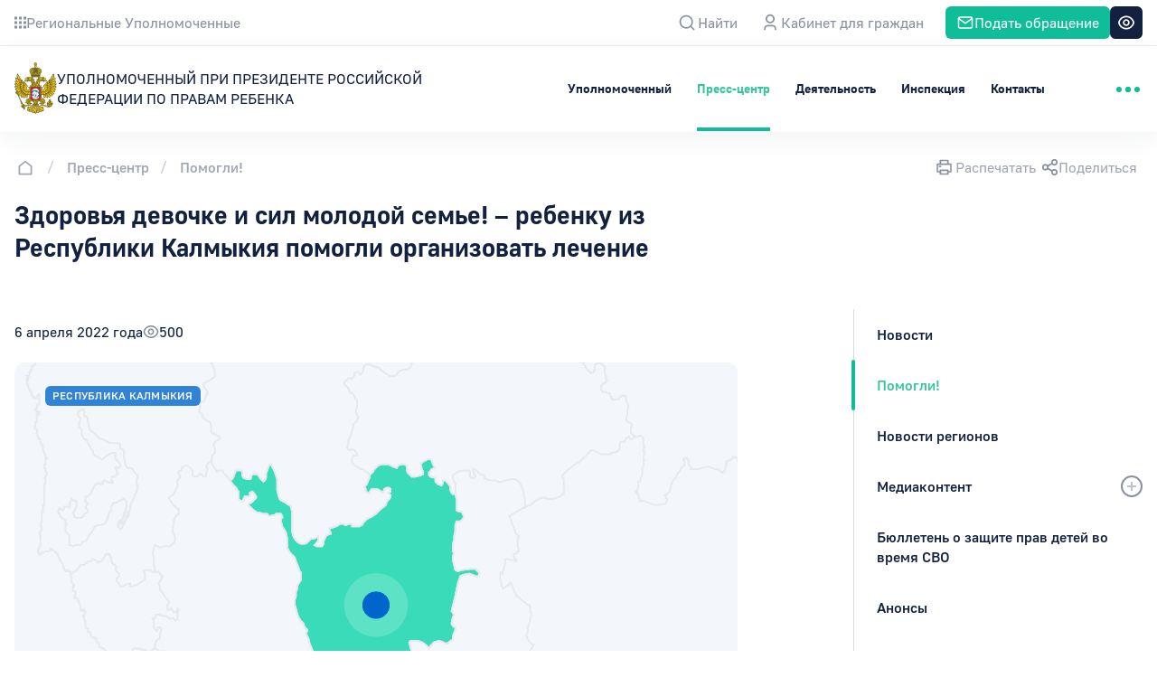

--- FILE ---
content_type: text/html; charset=UTF-8
request_url: https://deti.gov.ru/Press-Centr/assist-news/118
body_size: 16497
content:

<!DOCTYPE html>
<html lang="ru-RU"      color-theme="theme-red">
<head>
    <meta charset="UTF-8"/>
    <title>Здоровья девочке и сил молодой семье! – ребенку из Республики Калмыкия помогли организовать лечение  - УПОЛНОМОЧЕННЫЙ ПРИ ПРЕЗИДЕНТЕ РОССИЙСКОЙ ФЕДЕРАЦИИ ПО ПРАВАМ РЕБЕНКА</title>
    <meta http-equiv="X-UA-Compatible" content="IE=edge"/>
    <meta http-equiv="x-rim-auto-match" content="none">
    <meta name="format-detection" content="telephone=no">
    <meta name="viewport" content="width=device-width, initial-scale=1, maximum-scale=1, user-scalable=no">

    <link type="image/png" href="/icon/favicon/favicon-16x16-favicon.png" rel="icon" sizes="16x16">
<link type="image/png" href="/icon/favicon/favicon-32x32-favicon.png" rel="icon" sizes="32x32">
<link type="image/png" href="/icon/favicon/favicon-36x36-favicon.png" rel="icon" sizes="36x36">
<link type="image/png" href="/icon/favicon/favicon-48x48-favicon.png" rel="icon" sizes="46x48">
<link type="image/png" href="/icon/favicon/favicon-96x96-favicon.png" rel="icon" sizes="96x96">
<link type="image/png" href="/icon/favicon/favicon-192x192-favicon.png" rel="icon" sizes="192x192">
<link href="/icon/favicon/apple-icon-57x57-favicon.png" rel="apple-touch-icon" sizes="57x57">
<link href="/icon/favicon/apple-icon-60x60-favicon.png" rel="apple-touch-icon" sizes="60x60">
<link href="/icon/favicon/apple-icon-72x72-favicon.png" rel="apple-touch-icon" sizes="72x72">
<link href="/icon/favicon/apple-icon-76x76-favicon.png" rel="apple-touch-icon" sizes="76x76">
<link href="/icon/favicon/apple-icon-114x114-favicon.png" rel="apple-touch-icon" sizes="114x114">
<link href="/icon/favicon/apple-icon-120x120-favicon.png" rel="apple-touch-icon" sizes="120x120">
<link href="/icon/favicon/apple-icon-144x144-favicon.png" rel="apple-touch-icon" sizes="144x144">
<link href="/icon/favicon/apple-icon-152x152-favicon.png" rel="apple-touch-icon" sizes="152x152">
<link href="/icon/favicon/apple-icon-180x180-favicon.png" rel="apple-touch-icon" sizes="180x180">    <meta name="csrf-param" content="_csrf">
<meta name="csrf-token" content="jNYt2CuRGGt0XgaFxuaikh6Akz7hX8dqAaxo6O4_x8Lvt3KCTeNcOkc9V9-wp8j7SuvFCI47sRlGyUWHiwmVnQ==">
    <meta property="og:description" content="Телефонный звонок в аппарат Уполномоченного при Президенте РФ по правам ребенка поступил в ноябре прошлого года. Женщина сообщила, что ее маленькой дочери требуется срочная помощь.По словам заявительницы, девочка попала в реанимацию краевого...">
<meta property="og:image" content="https://deti.gov.ru/uploads/storage/0c/b5/c3aaa7f328421a1abf042e07c1ee4ed81bfc601b.svg?p=news-large?t=1649203200">
<meta property="twitter:image" content="https://deti.gov.ru/uploads/storage/0c/b5/c3aaa7f328421a1abf042e07c1ee4ed81bfc601b.svg?p=news-large?t=1649203200">
<meta property="twitter:card" content="summary_large_image">
<meta property="og:url" content="https://deti.gov.ru/Press-Centr/assist-news/118">
<meta property="og:title" content="Здоровья девочке и сил молодой семье! – ребенку из Республики Калмыкия помогли организовать лечение">
<meta name="description" content="Официальный сайт о деятельности Уполномоченного при Президенте Российской Федерации по правам ребенка">
<meta name="keywords" content="дети, уполномоченный по правам ребенка, официальный сайт уполномоченного по правам ребенка">
<meta property="sputnik-verification" content="">
<link href="/static/default/css/font_ios.css?v=1678694081" rel="stylesheet">
<link href="/static/default/css/bootstrap.min.css?v=1678694081" rel="stylesheet">
<link href="/static/default/css/bootstrap-datetimepicker.css?v=1678694081" rel="stylesheet">
<link href="/static/default/css/font-awesome.min.css?v=1678694081" rel="stylesheet">
<link href="/static/default/css/fonts.css?v=1678694081" rel="stylesheet">
<link href="/static/default/css/swiper.min.css?v=1678694081" rel="stylesheet">
<link href="/static/default/css/main.css?v=1706173294" rel="stylesheet">
<link href="/static/default/css/mcdir-calc.css?v=1678694081" rel="stylesheet">
<link href="/static/default/css/dev.css?v=1701860666" rel="stylesheet">
<link href="/static/default/css/version.css?v=1678694081" rel="stylesheet">
<link href="/static/default/css/print.css?v=1706173294" rel="stylesheet">
<link href="/static/default/fancybox/jquery.fancybox.min.css?v=1678694081" rel="stylesheet">
<script src="/assets/374d709d/jquery.min.js?v=1712336112"></script>
<script>var inputmask_b06f7ebf = {"alias":"date","placeholder":"__\/__\/___"};
var inputmask_c5163094 = {"showMaskOnHover":false,"mask":"99.99.9999"};</script>
    <body>
    
<!-- pushy -->
<div class="pushy pushy-right">
    <div class="pushy-top">
        <h6 class="title">Меню</h6>
        <span class="close link-color a menu-btn"><i class="icon-close"></i></span>
    </div>
    <div class="pushy-inner">
        
<!-- right side menu -->
<ul class="nav-accordion">
            <li>
            <div class="item-wrap">
                <a class="name link-color"
                   href="/Upolnomochennyy"                 >Уполномоченный</a>
                <span class="a"></span>
            </div>

                            <ul>
                                            <li>
                            <a class="name link-color"
                               href="/Upolnomochennyy/management" >Мария Львова-Белова</a>
                        </li>
                                            <li>
                            <a class="name link-color"
                               href="/Upolnomochennyy/Istoriya-instituta" >История института</a>
                        </li>
                                            <li>
                            <a class="name link-color"
                               href="/Upolnomochennyy/structure" >Структура аппарата</a>
                        </li>
                                            <li>
                            <a class="name link-color"
                               href="/Upolnomochennyy/page" >Вакансии</a>
                        </li>
                                            <li>
                            <a class="name link-color"
                               href="/Upolnomochennyy/subordinate" >Уполномоченные по правам ребенка в субъектах Российской Федерации</a>
                        </li>
                                    </ul>
                    </li>
            <li>
            <div class="item-wrap">
                <a class="name link-color"
                   href="/Press-Centr"                 >Пресс-центр</a>
                <span class="a"></span>
            </div>

                            <ul>
                                            <li>
                            <a class="name link-color"
                               href="/Press-Centr/news" >Новости</a>
                        </li>
                                            <li>
                            <a class="name link-color"
                               href="/Press-Centr/assist-news" >Помогли!</a>
                        </li>
                                            <li>
                            <a class="name link-color"
                               href="/Press-Centr/region-news" >Новости регионов</a>
                        </li>
                                            <li>
                            <a class="name link-color"
                               href="/Press-Centr/Mediafayly" >Медиаконтент</a>
                        </li>
                                            <li>
                            <a class="name link-color"
                               href="/Press-Centr/Byulleten-o-zashchite-prav-detey-" >Бюллетень о защите прав детей во время СВО</a>
                        </li>
                                            <li>
                            <a class="name link-color"
                               href="/Press-Centr/events" >Анонсы</a>
                        </li>
                                            <li>
                            <a class="name link-color"
                               href="/Press-Centr/Kontakty" >Контакты пресс-центра</a>
                        </li>
                                    </ul>
                    </li>
            <li>
            <div class="item-wrap">
                <a class="name link-color"
                   href="/Deyatelnost"                 >Деятельность</a>
                <span class="a"></span>
            </div>

                            <ul>
                                            <li>
                            <a class="name link-color"
                               href="/Deyatelnost/board" >Советы</a>
                        </li>
                                            <li>
                            <a class="name link-color"
                               href="/Deyatelnost/program" >Стратегические программы</a>
                        </li>
                                            <li>
                            <a class="name link-color"
                               href="/Deyatelnost/Federalnyy-lektoriy" >Федеральный лекторий</a>
                        </li>
                                            <li>
                            <a class="name link-color"
                               href="/Deyatelnost/documents" >Документы</a>
                        </li>
                                    </ul>
                    </li>
            <li>
            <div class="item-wrap">
                <a class="name link-color"
                   href="/inspekciya"                 >Инспекция</a>
                <span class="a"></span>
            </div>

                    </li>
            <li>
            <div class="item-wrap">
                <a class="name link-color"
                   href="/contacts"                 >Контакты</a>
                <span class="a"></span>
            </div>

                    </li>
    
    </ul>

<!-- /right side menu -->            </div>
</div>
<!-- end pushy -->
<!-- loader -->
<div class="site-overlay"></div>
<!-- end loader -->
    <div id="container">
        
<!-- HEADER -->

<div class="header-wrap topbar-align-default">
<!-- menubar -->
    <nav class="header__bottom-panel header-fix ">
        <div class="container container-large">
            <div class="header__main-nav">
                <!-- logo -->
                <div id="headerLogo" class="header-logo">
                    <a href="/"
                        class="navbar-logo"
                    >
                        <img class="logo logo-new logo-small" src="/uploads/storage/0e/e1/08393ad991385a1ddcbf13ce3ce0fa5f385babd7.svg" alt="">                                                    <span class="name-company">
                                УПОЛНОМОЧЕННЫЙ ПРИ ПРЕЗИДЕНТЕ РОССИЙСКОЙ ФЕДЕРАЦИИ ПО ПРАВАМ РЕБЕНКА                            </span>
                            <span class="title-for-print">УПОЛНОМОЧЕННЫЙ ПО ПРАВАМ РЕБЕНКА</span>
                                            </a>
                </div>
                <!-- end logo -->

                
<ul id="headerNav" class="header-nav">
                                        
<li class="dropdown-hover ">
    <a class="header-nav-link link-color"
       title="Уполномоченный"
       href="/Upolnomochennyy"
    >Уполномоченный    </a>
    <ul class="dropdown-menu dropdown-hover-box">
                    <li>
                <a title="Мария Львова-Белова"
                   href="/Upolnomochennyy/management" >
                    Мария Львова-Белова                </a>
            </li>
                    <li>
                <a title="История института"
                   href="/Upolnomochennyy/Istoriya-instituta" >
                    История института                </a>
            </li>
                    <li>
                <a title="Структура аппарата"
                   href="/Upolnomochennyy/structure" >
                    Структура аппарата                </a>
            </li>
                    <li>
                <a title="Вакансии"
                   href="/Upolnomochennyy/page" >
                    Вакансии                </a>
            </li>
                    <li>
                <a title="Уполномоченные по правам ребенка в субъектах Российской Федерации"
                   href="/Upolnomochennyy/subordinate" >
                    Уполномоченные по правам ребенка в субъектах Российской Федерации                </a>
            </li>
            </ul>
</li>
            
                                                            
<li class="dropdown-hover active">
    <a class="header-nav-link link-color"
       title="Пресс-центр"
       href="/Press-Centr"
    >Пресс-центр    </a>
    <ul class="dropdown-menu dropdown-hover-box">
                    <li>
                <a title="Новости"
                   href="/Press-Centr/news" >
                    Новости                </a>
            </li>
                    <li>
                <a title="Помогли!"
                   href="/Press-Centr/assist-news" >
                    Помогли!                </a>
            </li>
                    <li>
                <a title="Новости регионов"
                   href="/Press-Centr/region-news" >
                    Новости регионов                </a>
            </li>
                    <li>
                <a title="Медиафайлы"
                   href="/Press-Centr/Mediafayly" >
                    Медиаконтент                </a>
            </li>
                    <li>
                <a title="Бюллетень о защите прав детей во время специальной военной операции"
                   href="/Press-Centr/Byulleten-o-zashchite-prav-detey-" >
                    Бюллетень о защите прав детей во время СВО                </a>
            </li>
                    <li>
                <a title="Анонсы"
                   href="/Press-Centr/events" >
                    Анонсы                </a>
            </li>
                    <li>
                <a title="Контакты пресс-центра"
                   href="/Press-Centr/Kontakty" >
                    Контакты пресс-центра                </a>
            </li>
            </ul>
</li>
            
                                                            
<li class="dropdown-hover ">
    <a class="header-nav-link link-color"
       title="Деятельность"
       href="/Deyatelnost"
    >Деятельность    </a>
    <ul class="dropdown-menu dropdown-hover-box">
                    <li>
                <a title="Советы"
                   href="/Deyatelnost/board" >
                    Советы                </a>
            </li>
                    <li>
                <a title="Стратегические программы"
                   href="/Deyatelnost/program" >
                    Стратегические программы                </a>
            </li>
                    <li>
                <a title="Федеральный лекторий"
                   href="/Deyatelnost/Federalnyy-lektoriy" >
                    Федеральный лекторий                </a>
            </li>
                    <li>
                <a title="Документы"
                   href="/Deyatelnost/documents" >
                    Документы                </a>
            </li>
            </ul>
</li>
            
                                            
<li class=" ">
    <a title="Инспекция" class="header-nav-link link-color"
       href="/inspekciya" >
        Инспекция    </a>
</li>
                                
<li class=" ">
    <a title="Контакты" class="header-nav-link link-color"
       href="/contacts" >
        Контакты    </a>
</li>
            
    
            <li>
            <a class="header-nav-more link-color menu-btn" href="#">
                <i class="btn-gamb">
                    <span></span>
                    <span></span>
                    <span></span>
                    <span></span>
                </i>
            </a>
        </li>
    </ul>

            </div>
        </div>
    </nav>
    <!-- end menubar -->

    <header class="header header-new-styles">
        
<!-- toolbar  -->
    <div class="header__top-panel bg-base header-no-gosbar">
        <div class="container container-large">
            <div class="header__top-panel__wrap">
                                    <a href="https://deti.gov.ru/Upolnomochennyy/subordinate" class="header__link-portal"
                       rel="nofollow noopener noreferrer">
                       <svg width="13" height="14" viewBox="0 0 13 14" fill="none" xmlns="http://www.w3.org/2000/svg">
                        <path fill-rule="evenodd" clip-rule="evenodd" d="M0 0.5H3V3.5H0V0.5ZM0 5.5H3V8.5H0V5.5ZM3 10.5H0V13.5H3V10.5ZM5 0.5H8V3.5H5V0.5ZM8 5.5H5V8.5H8V5.5ZM5 10.5H8V13.5H5V10.5ZM13 0.5H10V3.5H13V0.5ZM10 5.5H13V8.5H10V5.5ZM13 10.5H10V13.5H13V10.5Z" fill="#8990A0"/>
                        </svg>
                        <span>Региональные Уполномоченные</span>
                    </a>
                
                <ul class="header__widget-list">
                    <!-- additional nav items  -->
                                                                        <li class="header__admin-btn">
                                <a href="/Press-Centr/assist-news/118" >
                                                                                                            <span class="no-mobile"></span>
                                </a>
                            </li>
                                                                <!-- end additional nav items -->

                    <!-- <li class="header__link-lang">
    <a href="//en" class="btn-lang"><i class="icon-lang"></i>Английский    </a>
</li>
 -->

                    <li>
                        <a href="#"
                           data-href="panelSearch"
                           class="toggle-top-layer toggle-search-panel">
                            <svg width="24" height="24" viewBox="0 0 24 24" fill="none"
                                 xmlns="http://www.w3.org/2000/svg">
                                <path d="M17.0259 15.8476L20.5951 19.4159L19.4159 20.5951L15.8476 17.0259C14.5199 18.0903 12.8684 18.6692 11.1667 18.6667C7.02675 18.6667 3.66675 15.3067 3.66675 11.1667C3.66675 7.02675 7.02675 3.66675 11.1667 3.66675C15.3067 3.66675 18.6667 7.02675 18.6667 11.1667C18.6692 12.8684 18.0903 14.5199 17.0259 15.8476ZM15.3542 15.2292C16.4118 14.1417 17.0025 12.6838 17.0001 11.1667C17.0001 7.94341 14.3892 5.33341 11.1667 5.33341C7.94341 5.33341 5.33341 7.94341 5.33341 11.1667C5.33341 14.3892 7.94341 17.0001 11.1667 17.0001C12.6838 17.0025 14.1417 16.4118 15.2292 15.3542L15.3542 15.2292Z"
                                      fill="#8990A0"/>
                            </svg>
                            <span class="no-mobile">Найти</span>
                        </a>
                    </li>

                                            <li class="header__admin-btn">
                            
<a href="/cabinet/default/login-with-email">
    <svg width="24" height="24" viewBox="0 0 24 24" fill="none"
         xmlns="http://www.w3.org/2000/svg">
        <path d="M18.6666 20.3333H16.9999V18.6666C16.9999 18.0035 16.7365 17.3677 16.2677 16.8988C15.7988 16.43 15.163 16.1666 14.4999 16.1666H9.49992C8.83688 16.1666 8.20099 16.43 7.73215 16.8988C7.26331 17.3677 6.99992 18.0035 6.99992 18.6666V20.3333H5.33325V18.6666C5.33325 17.5615 5.77224 16.5017 6.55364 15.7203C7.33504 14.9389 8.39485 14.4999 9.49992 14.4999H14.4999C15.605 14.4999 16.6648 14.9389 17.4462 15.7203C18.2276 16.5017 18.6666 17.5615 18.6666 18.6666V20.3333ZM11.9999 12.8333C11.3433 12.8333 10.6931 12.7039 10.0865 12.4526C9.47987 12.2014 8.92868 11.8331 8.46438 11.3688C8.00009 10.9045 7.63179 10.3533 7.38052 9.74667C7.12925 9.14004 6.99992 8.48986 6.99992 7.83325C6.99992 7.17664 7.12925 6.52646 7.38052 5.91983C7.63179 5.31321 8.00009 4.76201 8.46438 4.29772C8.92868 3.83343 9.47987 3.46513 10.0865 3.21385C10.6931 2.96258 11.3433 2.83325 11.9999 2.83325C13.326 2.83325 14.5978 3.36004 15.5355 4.29772C16.4731 5.2354 16.9999 6.50717 16.9999 7.83325C16.9999 9.15933 16.4731 10.4311 15.5355 11.3688C14.5978 12.3065 13.326 12.8333 11.9999 12.8333ZM11.9999 11.1666C12.884 11.1666 13.7318 10.8154 14.3569 10.1903C14.9821 9.56515 15.3333 8.71731 15.3333 7.83325C15.3333 6.9492 14.9821 6.10135 14.3569 5.47623C13.7318 4.85111 12.884 4.49992 11.9999 4.49992C11.1159 4.49992 10.268 4.85111 9.6429 5.47623C9.01777 6.10135 8.66659 6.9492 8.66659 7.83325C8.66659 8.71731 9.01777 9.56515 9.6429 10.1903C10.268 10.8154 11.1159 11.1666 11.9999 11.1666Z"
              fill="#8990A0"/>
    </svg>
    <span class="no-mobile">Кабинет для граждан</span>
</a>                        </li>
                    
                                            <li class="header__feedback-btn">
                            <a href="/reception/form">
                                <svg width="24" height="24" viewBox="0 0 24 24" fill="none"
                                     xmlns="http://www.w3.org/2000/svg">
                                    <path class="cls1"
                                          d="M4 4H20C21.1 4 22 4.9 22 6V18C22 19.1 21.1 20 20 20H4C2.9 20 2 19.1 2 18V6C2 4.9 2.9 4 4 4Z"
                                          stroke="white" stroke-width="2" stroke-linecap="round"
                                          stroke-linejoin="round"/>
                                    <path class="cls2" d="M22 6L12 13L2 6" stroke="white" stroke-width="2"
                                          stroke-linecap="round" stroke-linejoin="round"/>
                                </svg>
                                <span class="no-mobile">Подать обращение</span>
                            </a>
                        </li>
                    
                    <li class="header__blind-btn blind-btn">
                        <span data-href="panelBlind" class="toggle-top-layer btn-blind btn">
                            <svg width="24" height="24" viewBox="0 0 24 24" fill="none"
                                 xmlns="http://www.w3.org/2000/svg">
                            <path d="M11.9997 4.5C16.4931 4.5 20.2314 7.73333 21.0156 12C20.2322 16.2667 16.4931 19.5 11.9997 19.5C7.50639 19.5 3.76805 16.2667 2.98389 12C3.76722 7.73333 7.50639 4.5 11.9997 4.5ZM11.9997 17.8333C13.6993 17.833 15.3484 17.2557 16.6771 16.196C18.0058 15.1363 18.9355 13.6569 19.3139 12C18.9341 10.3444 18.0038 8.86667 16.6752 7.80835C15.3466 6.75004 13.6983 6.17377 11.9997 6.17377C10.3011 6.17377 8.6528 6.75004 7.3242 7.80835C5.99561 8.86667 5.06536 10.3444 4.68555 12C5.06397 13.6569 5.99362 15.1363 7.32234 16.196C8.65107 17.2557 10.3002 17.833 11.9997 17.8333ZM11.9997 15.75C11.0052 15.75 10.0513 15.3549 9.34807 14.6516C8.64481 13.9484 8.24972 12.9946 8.24972 12C8.24972 11.0054 8.64481 10.0516 9.34807 9.34835C10.0513 8.64509 11.0052 8.25 11.9997 8.25C12.9943 8.25 13.9481 8.64509 14.6514 9.34835C15.3546 10.0516 15.7497 11.0054 15.7497 12C15.7497 12.9946 15.3546 13.9484 14.6514 14.6516C13.9481 15.3549 12.9943 15.75 11.9997 15.75ZM11.9997 14.0833C12.5523 14.0833 13.0822 13.8638 13.4729 13.4731C13.8636 13.0824 14.0831 12.5525 14.0831 12C14.0831 11.4475 13.8636 10.9176 13.4729 10.5269C13.0822 10.1362 12.5523 9.91667 11.9997 9.91667C11.4472 9.91667 10.9173 10.1362 10.5266 10.5269C10.1359 10.9176 9.91639 11.4475 9.91639 12C9.91639 12.5525 10.1359 13.0824 10.5266 13.4731C10.9173 13.8638 11.4472 14.0833 11.9997 14.0833Z"
                                  fill="white"/>
                            </svg>
                            <span>
                                </span>
                        </span>
                    </li>
                </ul>
            </div>
        </div>
    </div>
<!-- end toolbar  -->

        
<!-- panel search -->
<div class="layer-top panel-search panel-small" id="panelSearch">
    <div class="container container-large">
        <div class="row">
            <div class="col-xs-12">
                <div class="layer-top__header header__search-form-header part-anim part-anim-2">
                    <div class="title h3">Поиск </div>
                    <span class="close-top-layer close-search-panel a link-color"><i
                                class="icon-close"></i> <span>Закрыть</span></span>
                </div>
                <div class="header__search-form-wrap part-anim part-anim-2">
                    <form id="w1" class="header__search-form" action="/search" method="get">                    <div class="search-form-top">
                        <div class="form-search-line">
                            
<input type="text" id="inputSearchTop" class="form-control input-focus-class field-search" name="SearchForm[term]" value="" placeholder="Введите запрос">
                            <button type="submit" id="submitSearchTop" class="btn btn-primary btn-lg search-btn" disabled>Найти</button>                        </div>
                    </div>
                                            <div class="row part-anim part-anim-1">
                                                            <div class="col-lg-4 col-xs-12">
                                    <div class="form-sub-title">Дата</div>
                                    <div class="two-date date-wiget">
                                        <div class="two-date__elem form-group--placeholder-fix">
                                            <label class="placeholder">Дата с</label>
                                            
<input type="text" id="beginDateTop" class="form-control input-date date-start" name="SearchForm[beginDate]" value="" data-plugin-inputmask="inputmask_b06f7ebf">
                                        </div>
                                        <div class="two-date__elem form-group--placeholder-fix">
                                            <label class="placeholder">Дата по</label>
                                            
<input type="text" id="endDateTop" class="form-control input-date date-end" name="SearchForm[endDate]" value="" data-plugin-inputmask="inputmask_b06f7ebf">
                                        </div>
                                    </div>
                                </div>
                                                        <div class="col-lg-8 col-xs-12 wrap-division">
                                <span class="form-sub-title">Разделы</span>
                                
<div class="checkbox-list all-check-parent">
    <div class="wrap-check wrap-check-all">
        
<input type="hidden" name="SearchForm[all]" value="0"><input type="checkbox" id="searchform-all" class="all-check" name="SearchForm[all]" value="1" checked>
        <label class="placeholder">Все разделы</label>
    </div>
            <div class="wrap-check">
            
<input type="hidden" name="SearchForm[newsAssist]" value="0"><input type="checkbox" id="searchform-newsassist" name="SearchForm[newsAssist]" value="1">
            <label class="placeholder">Помогли!</label>
        </div>
                <div class="wrap-check">
            
<input type="hidden" name="SearchForm[document]" value="0"><input type="checkbox" id="searchform-document" name="SearchForm[document]" value="1">
            <label class="placeholder">Документы</label>
        </div>
                <div class="wrap-check">
            
<input type="hidden" name="SearchForm[board]" value="0"><input type="checkbox" id="searchform-board" name="SearchForm[board]" value="1">
            <label class="placeholder">Советы</label>
        </div>
                <div class="wrap-check">
            
<input type="hidden" name="SearchForm[pages]" value="0"><input type="checkbox" id="searchform-pages" name="SearchForm[pages]" value="1">
            <label class="placeholder">Основные страницы</label>
        </div>
                <div class="wrap-check">
            
<input type="hidden" name="SearchForm[newsRegion]" value="0"><input type="checkbox" id="searchform-newsregion" name="SearchForm[newsRegion]" value="1">
            <label class="placeholder">Новости регионов</label>
        </div>
                <div class="wrap-check">
            
<input type="hidden" name="SearchForm[video]" value="0"><input type="checkbox" id="searchform-video" name="SearchForm[video]" value="1">
            <label class="placeholder">Видео</label>
        </div>
                <div class="wrap-check">
            
<input type="hidden" name="SearchForm[program]" value="0"><input type="checkbox" id="searchform-program" name="SearchForm[program]" value="1">
            <label class="placeholder">Программы</label>
        </div>
                <div class="wrap-check">
            
<input type="hidden" name="SearchForm[news]" value="0"><input type="checkbox" id="searchform-news" name="SearchForm[news]" value="1">
            <label class="placeholder">Новости</label>
        </div>
                <div class="wrap-check">
            
<input type="hidden" name="SearchForm[events]" value="0"><input type="checkbox" id="searchform-events" name="SearchForm[events]" value="1">
            <label class="placeholder">Анонсы</label>
        </div>
                <div class="wrap-check">
            
<input type="hidden" name="SearchForm[photo]" value="0"><input type="checkbox" id="searchform-photo" name="SearchForm[photo]" value="1">
            <label class="placeholder">Фото</label>
        </div>
                <div class="wrap-check">
            
<input type="hidden" name="SearchForm[faq]" value="0"><input type="checkbox" id="searchform-faq" name="SearchForm[faq]" value="1">
            <label class="placeholder">Объясняем</label>
        </div>
    </div>
                            </div>
                        </div>
                                        </form>                    <span class="search-form-hide"></span>
                </div>
            </div>
        </div>
    </div>
</div>
<!-- end panel search -->

        
<!-- panel blind -->
<div id="panelBlind"
     class="layer-top panel-blind panel-small"
>
    <div class="container container-large">
        <div class="row">
            <div class="col-xs-12">
                <div class="layer-top__header header__search-form-header part-anim part-anim-2">
                    <div class="title h3">Настройка режима отображения</div>
                    <span class="close-top-layer close-search-panel a link-color"><i
                            class="icon-close"></i> <span>Закрыть</span></span>
                </div>
                <div class="panel-blind layer-top__bottom">
                    <div class="panel-blind__setting">
                        <div class="panel-blind__box">
                            <div class="setting-box part-anim part-anim-2">
                                <div class="title">Гарнитура</div>
                                <div class="flex-wrap">
                                    <span class="setting-btn btn-garniture sans-serif btn btn-black-border active"
                                      data-class="sans-serif">Без засечек</span>
                                    <span class="setting-btn btn-garniture serif btn btn-black-border  ?>"
                                          data-class="serif">С засечками</span>
                                </div>
                            </div>
                            <div class="setting-box part-anim part-anim-1">
                                <div class="title">Цветовая схема</div>
                                <div class="flex-wrap">
                                    <span class="btn-black-border setting-btn btn-color btn color-white active"
                                      data-class="color-white">Ц</span>
                                    <span class="btn-black-border setting-btn btn-color btn color-black "
                                          data-class="color-black">Ц</span>
                                    <span class="btn-black-border setting-btn btn-color btn color-blue "
                                          data-class="color-blue">Ц</span>
                                    <span class="btn-black-border setting-btn btn-color btn color-beige "
                                          data-class="color-beige">Ц</span>
                                    <span class="btn-black-border setting-btn btn-color btn color-brown "
                                          data-class="color-brown">Ц</span>
                                </div>
                            </div>
                        </div>
                        <div class="panel-blind__box">
                            <div class="setting-box part-anim part-anim-2">
                                <div class="title">Кернинг</div>
                                <div class="flex-wrap">
                                    <span class="setting-btn btn-kerning size-sm btn btn-black-border active"
                                      data-class="size-sm">Маленький</span>
                                    <span class="setting-btn btn-kerning size-md btn btn-black-border "
                                          data-class="size-md">Средний</span>
                                    <span class="setting-btn btn-kerning size-lg btn btn-black-border "
                                          data-class="size-lg">Большой</span>
                                </div>
                            </div>
                            <div class="setting-box part-anim part-anim-1">
                                <div class="title">Изображения</div>
                                <div class="flex-wrap">
                                    <span class="setting-btn btn-img btn btn-black-border img-show active"
                                      data-class="img-show" data-img="show">Показать</span>
                                    <span class="setting-btn btn-img btn btn-black-border img-hide "
                                          data-class="img-hide" data-img="hide">Скрыть</span>
                                    <span class="setting-btn btn-img btn btn-black-border img-mono "
                                          data-class="img-mono" data-img="mono">Ч/б</span>
                                </div>
                            </div>
                        </div>
                        <div class="panel-blind__box box-size">
                            <div class="setting-box part-anim part-anim-2">
                                <div class="title">Размер текста</div>
                                <div class="flex-wrap">
                                    <span class="setting-btn btn-font size-sm btn btn-black-border active"
                                      data-class="size-sm">A</span>
                                    <span class="setting-btn btn-font size-md btn btn-black-border "
                                          data-class="size-md">A</span>
                                    <span class="setting-btn btn-font size-lg btn btn-black-border "
                                          data-class="size-lg">A</span>
                                </div>
                            </div>
                            <div class="setting-box part-anim part-anim-1">
                                <div class="title"></div>
                                <span class="setting-btn default-site-version btn btn-black">Настройки по умолчанию</span>
                            </div>
                        </div>
                    </div>
                    <span class="panel-blind__tablet-info">Версия для слабовидящих доступна только на десктопной версии.</span>
                </div>

            </div>
        </div>
    </div>
</div>
<!-- end panel blind -->


        
    </header>
</div>

<!-- additional menu -->
<!-- end additional menu -->


<!-- HEADER END -->
        
    <div class="breadcrumb-new ">
        <div class="container container-large">
            <div class="breadcrumb-new__block">
                <!-- breadcrumbs -->
                                    <div class="breadcrumb-new__main">
                        <ul class="breadcrumb"><li><a class="breadcrumb-home" href="/"><svg width="24" height="24" viewBox="0 0 24 24" fill="none" xmlns="http://www.w3.org/2000/svg"><path d="M19.5 18.6666C19.5 18.8877 19.4122 19.0996 19.2559 19.2559C19.0996 19.4122 18.8877 19.5 18.6667 19.5H5.33333C5.11232 19.5 4.90036 19.4122 4.74408 19.2559C4.5878 19.0996 4.5 18.8877 4.5 18.6666V9.90832C4.49991 9.78133 4.52885 9.656 4.5846 9.5419C4.64035 9.4278 4.72143 9.32795 4.82167 9.24998L11.4883 4.06498C11.6346 3.95119 11.8147 3.8894 12 3.8894C12.1853 3.8894 12.3654 3.95119 12.5117 4.06498L19.1783 9.24998C19.2786 9.32795 19.3597 9.4278 19.4154 9.5419C19.4712 9.656 19.5001 9.78133 19.5 9.90832V18.6666ZM17.8333 17.8333V10.315L12 5.77832L6.16667 10.315V17.8333H17.8333Z" fill="#A1A6B3"/></svg><span></span></a></li>
<li><a href="/Press-Centr">Пресс-центр</a></li>
<li><a href="/Press-Centr/assist-news">Помогли!</a></li>
</ul>
                                            </div>
                
                <!-- buttons -->
                <div class="breadcrumb-new__button">

                    
                    <!-- print button -->
                    <a href="#"
                       target="_blank"
                       id="print-btn-page"
                       class="breadcrumb-new__button_seal link-color "
                    >
                        <svg width="25" height="24" viewBox="0 0 25 24" fill="none" xmlns="http://www.w3.org/2000/svg">
                            <path d="M7.49984 17.8334H4.99984C4.77882 17.8334 4.56686 17.7456 4.41058 17.5893C4.2543 17.4331 4.1665 17.2211 4.1665 17.0001V8.66675C4.1665 8.44573 4.2543 8.23377 4.41058 8.07749C4.56686 7.92121 4.77882 7.83342 4.99984 7.83342H7.49984V4.50008C7.49984 4.27907 7.58764 4.06711 7.74392 3.91083C7.9002 3.75455 8.11216 3.66675 8.33317 3.66675H16.6665C16.8875 3.66675 17.0995 3.75455 17.2558 3.91083C17.412 4.06711 17.4998 4.27907 17.4998 4.50008V7.83342H19.9998C20.2209 7.83342 20.4328 7.92121 20.5891 8.07749C20.7454 8.23377 20.8332 8.44573 20.8332 8.66675V17.0001C20.8332 17.2211 20.7454 17.4331 20.5891 17.5893C20.4328 17.7456 20.2209 17.8334 19.9998 17.8334H17.4998V19.5001C17.4998 19.7211 17.412 19.9331 17.2558 20.0893C17.0995 20.2456 16.8875 20.3334 16.6665 20.3334H8.33317C8.11216 20.3334 7.9002 20.2456 7.74392 20.0893C7.58764 19.9331 7.49984 19.7211 7.49984 19.5001V17.8334ZM7.49984 16.1667V15.3334C7.49984 15.1124 7.58764 14.9004 7.74392 14.7442C7.9002 14.5879 8.11216 14.5001 8.33317 14.5001H16.6665C16.8875 14.5001 17.0995 14.5879 17.2558 14.7442C17.412 14.9004 17.4998 15.1124 17.4998 15.3334V16.1667H19.1665V9.50008H5.83317V16.1667H7.49984ZM9.1665 5.33341V7.83342H15.8332V5.33341H9.1665ZM9.1665 16.1667V18.6667H15.8332V16.1667H9.1665ZM6.6665 10.3334H9.1665V12.0001H6.6665V10.3334Z"
                                  fill="#8990A0"/>
                        </svg>
                        <span>Распечатать</span>
                    </a>

                    <!-- share button -->
                                            
<div class="wrap-popover-sharp dropdown">
    <button class="breadcrumb-new__button_share link-color" data-toggle="dropdown" data-animation="200">
        <svg width="19" height="22" viewBox="0 0 19 22" fill="none" xmlns="http://www.w3.org/2000/svg">
            <path d="M11.1202 16.0232L6.92121 13.7332C6.373 14.3193 5.66119 14.7269 4.87828 14.9031C4.09537 15.0793 3.27756 15.0159 2.53113 14.7212C1.7847 14.4266 1.14417 13.9142 0.692774 13.2506C0.241381 12.5871 0 11.8032 0 11.0007C0 10.1982 0.241381 9.41427 0.692774 8.75076C1.14417 8.08725 1.7847 7.57486 2.53113 7.28016C3.27756 6.98547 4.09537 6.92211 4.87828 7.09832C5.66119 7.27452 6.373 7.68214 6.92121 8.2682L11.1212 5.9782C10.8828 5.03428 10.9968 4.03579 11.4418 3.16991C11.8869 2.30402 12.6325 1.63018 13.5389 1.2747C14.4452 0.919225 15.4501 0.906508 16.3652 1.23894C17.2803 1.57137 18.0427 2.22612 18.5095 3.08046C18.9764 3.93481 19.1156 4.93009 18.9011 5.87975C18.6866 6.82941 18.1332 7.66824 17.3444 8.23901C16.5557 8.80979 15.5859 9.07331 14.6168 8.9802C13.6477 8.88708 12.7458 8.44371 12.0802 7.7332L7.88021 10.0232C8.04141 10.6646 8.04141 11.3358 7.88021 11.9772L12.0792 14.2672C12.7448 13.5567 13.6467 13.1133 14.6158 13.0202C15.5849 12.9271 16.5547 13.1906 17.3434 13.7614C18.1322 14.3322 18.6856 15.171 18.9001 16.1207C19.1146 17.0703 18.9754 18.0656 18.5085 18.9199C18.0417 19.7743 17.2793 20.429 16.3642 20.7615C15.4491 21.0939 14.4442 21.0812 13.5379 20.7257C12.6315 20.3702 11.8859 19.6964 11.4408 18.8305C10.9958 17.9646 10.8818 16.9661 11.1202 16.0222V16.0232ZM4.00021 13.0002C4.53064 13.0002 5.03935 12.7895 5.41442 12.4144C5.78949 12.0393 6.00021 11.5306 6.00021 11.0002C6.00021 10.4698 5.78949 9.96106 5.41442 9.58599C5.03935 9.21092 4.53064 9.0002 4.00021 9.0002C3.46977 9.0002 2.96107 9.21092 2.58599 9.58599C2.21092 9.96106 2.00021 10.4698 2.00021 11.0002C2.00021 11.5306 2.21092 12.0393 2.58599 12.4144C2.96107 12.7895 3.46977 13.0002 4.00021 13.0002ZM15.0002 7.0002C15.5306 7.0002 16.0393 6.78949 16.4144 6.41442C16.7895 6.03934 17.0002 5.53064 17.0002 5.0002C17.0002 4.46977 16.7895 3.96106 16.4144 3.58599C16.0393 3.21092 15.5306 3.0002 15.0002 3.0002C14.4698 3.0002 13.9611 3.21092 13.586 3.58599C13.2109 3.96106 13.0002 4.46977 13.0002 5.0002C13.0002 5.53064 13.2109 6.03934 13.586 6.41442C13.9611 6.78949 14.4698 7.0002 15.0002 7.0002ZM15.0002 19.0002C15.5306 19.0002 16.0393 18.7895 16.4144 18.4144C16.7895 18.0393 17.0002 17.5306 17.0002 17.0002C17.0002 16.4698 16.7895 15.9611 16.4144 15.586C16.0393 15.2109 15.5306 15.0002 15.0002 15.0002C14.4698 15.0002 13.9611 15.2109 13.586 15.586C13.2109 15.9611 13.0002 16.4698 13.0002 17.0002C13.0002 17.5306 13.2109 18.0393 13.586 18.4144C13.9611 18.7895 14.4698 19.0002 15.0002 19.0002Z"
                  fill="#8990A0"/>
        </svg>
        Поделиться    </button>
    <div class="dropdown-menu popover-sharp" id="popoverSharp">
        <div class="popover-body popover-sharp-list">
            <div class="ya-share2"
                data-description="Телефонный звонок в аппарат Уполномоченного при Президенте РФ по правам ребенка поступил в ноябре прошлого года. Женщина сообщила, что ее маленькой дочери требуется срочная помощь.По словам заявительницы, девочка попала в реанимацию краевого..."
                data-image="https://deti.gov.ru/uploads/storage/0c/b5/c3aaa7f328421a1abf042e07c1ee4ed81bfc601b.svg?p=news-large?t=1649203200"
                data-services="telegram,vkontakte"
            ></div>
            <span class="close"><i class="icon-close"></i></span>
        </div>
    </div>
</div>

                    
                </div>


            </div>
        </div>
    </div>

        <!-- page content -->
        <main class="main main--main-page">
            <div class="container container-large">
                            </div>
            <div class="container container-large">
                
<h1 class="page-title w-md-65">Здоровья девочке и сил молодой семье! – ребенку из Республики Калмыкия помогли организовать лечение</h1>

<div class="clearfix">
    <div class="main news-page">
        <div class="news-page__content">
            <div class="news-page__content_main">
                <div class="news-top-block">
                    <div class="news-page__content_main_item_tags">
                                            </div>
                    <div class="news-page__content_main_item_social">

                                            </div>
                </div>

                <div class="news-page__content_main_int">
                    <div>
                        <p>6 апреля 2022 года</p>
                    </div>
                    <div>
                        <svg width="18" height="14" viewBox="0 0 22 18" fill="none" xmlns="http://www.w3.org/2000/svg">
                            <path d="M11 0C16.392 0 20.878 3.88 21.819 9C20.879 14.12 16.392 18 11 18C5.60803 18 1.12203 14.12 0.18103 9C1.12103 3.88 5.60803 0 11 0ZM11 16C13.0395 15.9996 15.0184 15.3068 16.6129 14.0352C18.2074 12.7635 19.3229 10.9883 19.777 9C19.3213 7.0133 18.205 5.24 16.6107 3.97003C15.0163 2.70005 13.0383 2.00853 11 2.00853C8.96173 2.00853 6.98372 2.70005 5.38941 3.97003C3.79509 5.24 2.6788 7.0133 2.22303 9C2.67713 10.9883 3.7927 12.7635 5.38717 14.0352C6.98164 15.3068 8.96056 15.9996 11 16ZM11 13.5C9.80656 13.5 8.66196 13.0259 7.81805 12.182C6.97414 11.3381 6.50003 10.1935 6.50003 9C6.50003 7.80653 6.97414 6.66193 7.81805 5.81802C8.66196 4.97411 9.80656 4.5 11 4.5C12.1935 4.5 13.3381 4.97411 14.182 5.81802C15.0259 6.66193 15.5 7.80653 15.5 9C15.5 10.1935 15.0259 11.3381 14.182 12.182C13.3381 13.0259 12.1935 13.5 11 13.5ZM11 11.5C11.6631 11.5 12.299 11.2366 12.7678 10.7678C13.2366 10.2989 13.5 9.66304 13.5 9C13.5 8.33696 13.2366 7.70107 12.7678 7.23223C12.299 6.76339 11.6631 6.5 11 6.5C10.337 6.5 9.7011 6.76339 9.23226 7.23223C8.76342 7.70107 8.50003 8.33696 8.50003 9C8.50003 9.66304 8.76342 10.2989 9.23226 10.7678C9.7011 11.2366 10.337 11.5 11 11.5Z"
                                  fill="#848E99"/>
                        </svg>
                        <p>500</p>
                    </div>
                </div>
                <div class="news-page__content_main_item">
                                            <small class="region-relation">Республика Калмыкия</small>
                                                                <div class="news-page-slider__wrap">
                            <div class="news-page__content__slider">
                                                                    <div class="news-page__content__slider-item">
                                        <div class="news-page__content__slider-item__wrap">
                                            <div class="news-page__content__slider-item__img">
                                                <img src="/uploads/storage/0c/b5/c3aaa7f328421a1abf042e07c1ee4ed81bfc601b.svg?p=news-large" alt="" loading="lazy">
                                            </div>
                                        </div>
                                    </div>
                                                            </div>
                            <div class="news-page__slider-controls">
                                <div class="news-page__slider-controls-prev">
                                    <svg width="24" height="24" viewBox="0 0 24 24" fill="none"
                                         xmlns="http://www.w3.org/2000/svg">
                                        <path d="M7.828 11.0002H20V13.0002H7.828L13.192 18.3642L11.778 19.7782L4 12.0002L11.778 4.22217L13.192 5.63617L7.828 11.0002Z"
                                              fill="#E7E9EC"/>
                                    </svg>
                                </div>
                                <div class="news-page__slider-controls-next">
                                    <svg width="24" height="24" viewBox="0 0 24 24" fill="none"
                                         xmlns="http://www.w3.org/2000/svg">
                                        <path d="M16.172 11.0002L10.808 5.63617L12.222 4.22217L20 12.0002L12.222 19.7782L10.808 18.3642L16.172 13.0002H4V11.0002H16.172Z"
                                              fill="#2B3754"/>
                                    </svg>
                                </div>
                            </div>
                        </div>
                    
                    <div class="news-page__content_main_item_info text-block">
                        <p><i>Телефонный звонок в аппарат Уполномоченного при Президенте РФ по правам ребенка поступил в ноябре прошлого года. Женщина сообщила, что ее маленькой дочери требуется срочная помощь.</i></p><p>По словам заявительницы, девочка попала в реанимацию краевого медицинского центра Элисты в предкомовом состоянии с отеком головного мозга и сильным внутричерепным давлением. Это случилось после того, как у ребенка несколько дней не спадала высокая температура. На тот момент малышке было всего 2 месяца.</p>
<p>Врачи всеми силами боролись за жизнь девочки, но из-за ее маленького возраста и тяжелого состояния, составление плана лечения требовало консультаций специалистов из других клиник, в том числе федеральных.</p>
<p>Мама обратилась к Уполномоченному при Президенте РФ по правам ребенка. Специалисты аппарата незамедлительно связались с главным врачом клиники, предложив перевезти девочку в Москву, но, с учетом всех обстоятельств, для маленькой пациентки это было бы слишком рискованно.</p>
<p>Договорились помочь медикам как можно быстрее выйти на связь с коллегами из профильных клиник страны. Содействовали в организации консилиума посредством телемедицины. Коллегиально ребенку назначили лечение и пришли к решению о необходимости операции. В Калмыкию выехал детский нейрохирург из Волгограда, прооперировал и установил дренаж для удаления жидкости из головного мозга. Врачи провели шунтирование.</p>
<p>На днях мама сообщила, что ее дочь уже дома и поделилась фотографиями улыбающейся малышки. &laquo;Мама сказала, что врачи дают хороший прогноз, наблюдается положительная динамика. Продолжаем оставаться на связи и мы. Здоровья девочке и сил молодой семье!&raquo;, &ndash; отметила Мария Львова-Белова.</p>                    </div>
                </div>

            </div>
        </div>
        <div class="news-bottom-block">
            

<div class="news-back print-hide">
    <button class="link-back js-btn-back "
            data-href="/Press-Centr/news"
    >
        <svg width="24" height="25" viewBox="0 0 24 25" fill="none" xmlns="http://www.w3.org/2000/svg">
            <path d="M10.8283 12.0913L15.7783 17.0413L14.3643 18.4553L8.00032 12.0913L14.3643 5.72732L15.7783 7.14132L10.8283 12.0913Z" fill="#132141"/>
        </svg>
        Вернуться к списку    </button>
</div>        </div>

    </div>
    <div class="aside aside-navbar4">
        <ul class="text-dark aside__item"><p>в этом разделе вы найдете</p><li><a class="link-color" href="/Press-Centr/news">Новости</a></li><li><a class="link-color active" href="/Press-Centr/assist-news">Помогли!</a></li><li><a class="link-color" href="/Press-Centr/region-news">Новости регионов</a></li><li id="link-44" class="dropdown-item-link"><div class="link-dropdown"><a class="link-color" href="/Press-Centr/Mediafayly">Медиаконтент</a><button type="button" class="drop-icon" data-id="44" data-symbol="+"></button></div><div class="dropdown-navbar"><ul><li><a class="link-color" href="/Press-Centr/Mediafayly/media-photo">Фотоматериалы</a></li><li><a class="link-color" href="/Press-Centr/Mediafayly/media-soctv">Видеоматериалы</a></li></ul></div></li><li><a class="link-color" href="/Press-Centr/Byulleten-o-zashchite-prav-detey-">Бюллетень о защите прав детей во время СВО</a></li><li><a class="link-color" href="/Press-Centr/events">Анонсы</a></li><li><a class="link-color" href="/Press-Centr/Kontakty">Контакты пресс-центра</a></li></ul>
        
        
        
    </div>
</div>

<div class="main-bottom print-hide">
    

    


    


        


</div>
            </div>
        </main>
        <!-- end page content -->

        
<!-- footer -->
<div class="date-print"></div>
<footer class="footer bg-gray">
    
<div id="spelling-modal" class="modal fade" style="display: none" role="dialog">
    <div class="modal-dialog">
        <div class="modal-content">
            <div class="modal-header">
                <button type="button" class="close" data-dismiss="modal">&times;</button>
                <h4 class="modal-title">Сообщить об ошибке</h4>
            </div>
            <div class="modal-body">
                <form id="spelling-form" class="form form-comment" action="/spelling/default/send" method="post">
<input type="hidden" name="_csrf" value="jNYt2CuRGGt0XgaFxuaikh6Akz7hX8dqAaxo6O4_x8Lvt3KCTeNcOkc9V9-wp8j7SuvFCI47sRlGyUWHiwmVnQ==">
                <div class="error-message"></div>

                <div class="form-group field-spelling-url required">

<input type="hidden" id="spelling-url" class="form-control" name="Spelling[url]">

<div class="help-block"></div>
</div>
                <p id="spelling-message" class="hidden alert"></p>

                <div class="form-group field-spelling-selectedtext required">

<input type="hidden" id="spelling-selectedtext" class="form-control" name="Spelling[selectedText]">

<div class="help-block"></div>
</div>                <label for="spelling-selectedtext">Текст с ошибкой</label>                <p id="spelling-selected-text" class="alert alert-warning"></p>

                <label for="spelling-comment">Ваш комментарий*</label>                <div class="form-group form-group--placeholder-fix field-spelling-comment required">
<label class="placeholder" for="spelling-comment">Введите ваш комментарий*</label>
<textarea id="spelling-comment" class="form-control" name="Spelling[comment]" rows="3" aria-required="true"></textarea>
<div class="help-block"></div>
</div>                <div class="modal-form__footer">
                    <button id="spelling-submit-button" type="submit"
                            class="btn btn-primary btn-lg two-btn__elem">Отправить</button>
                </div>
                </form>            </div>
        </div>
    </div>
</div>

<div id="modalSpellingOk" class="modal fade" role="dialog">
    <div class="modal-dialog">
        <div class="modal-content text-center">
            <div class="modal-header">
                <button type="button" class="close" data-dismiss="modal">&times;</button>
                <h4 class="modal-title">Спасибо!</h4>
            </div>
            <div class="modal-main pd-top-10">
                <svg width="32" height="32" viewBox="0 0 32 32" fill="none" xmlns="http://www.w3.org/2000/svg">
                <path d="M15.9993 29.3334C8.63535 29.3334 2.66602 23.364 2.66602 16C2.66602 8.63602 8.63535 2.66669 15.9993 2.66669C23.3633 2.66669 29.3327 8.63602 29.3327 16C29.3327 23.364 23.3633 29.3334 15.9993 29.3334ZM15.9993 26.6667C18.8283 26.6667 21.5414 25.5429 23.5418 23.5425C25.5422 21.5421 26.666 18.829 26.666 16C26.666 13.171 25.5422 10.4579 23.5418 8.45755C21.5414 6.45716 18.8283 5.33335 15.9993 5.33335C13.1704 5.33335 10.4573 6.45716 8.45688 8.45755C6.45649 10.4579 5.33268 13.171 5.33268 16C5.33268 18.829 6.45649 21.5421 8.45688 23.5425C10.4573 25.5429 13.1704 26.6667 15.9993 26.6667ZM14.67 21.3334L9.01268 15.676L10.898 13.7907L14.67 17.5627L22.2113 10.02L24.098 11.9054L14.67 21.3334Z" fill="#16C784"/>
                </svg>
                Ваше обращение успешно отправлено.            </div>
            <div class="modal-footer">
                <button class="btn btn-primary mr-top-20" data-dismiss="modal">Закрыть</button>
            </div>
        </div>
    </div>
</div>
    
    
<div class="container container-large">
    <div class="footer__block">
        <div class="footer__item">
            <div class="footer-top">
                <div class="footer__clearfix">
                    <a href="/" class="footer-logo-container clearfix">
                                                    <img class="footer-logo" src="/uploads/storage/21/4d/975ef50c199db0342867a058c62b671f28547f76.svg" alt="Логотип">                                                <p class="footer-logo-text">
                            УПОЛНОМОЧЕННЫЙ ПРИ ПРЕЗИДЕНТЕ РОССИЙСКОЙ ФЕДЕРАЦИИ ПО ПРАВАМ РЕБЕНКА                            <span class="sub"></span>
                        </p>
                    </a>
                </div>
                <div class="footer__contacts">
                                            <p>Телефон: +7 (495) 132-55-05</p>
                                                                <p>Адрес: 125993, г. Москва, ГСП-3, Миусская пл., д.7 стр. 1.</p>
                                    </div>
            </div>
            <div class="footer__buttons">
                <ul class="footer__icon-list">
                                            <li>
                            <a class="link-color"
                               href="https://deti.gov.ru/contacts" >
                                                                                                    <img src="/uploads/storage/be/a0/866049920dab489cdee4cd31defa738fd1192480.svg" alt="">                                                                Все контакты                            </a>
                        </li>
                                            <li>
                            <a class="link-color"
                               href="https://deti.gov.ru/reception/form" >
                                                                                                    <img src="/uploads/storage/c8/ca/bd92f8963f98b63991f265dbffb070112efdf19e.svg" alt="">                                                                Подать обращение                            </a>
                        </li>
                                            <li>
                            <a class="link-color"
                               href="https://deti.gov.ru/subordinate/cabinet/default/login" target="_blank">
                                                                                                    <img src="/uploads/storage/1f/90/852ceb1460054857208c31e340a93e19cd8a18d3.svg" alt="">                                                                Вход для регионов                            </a>
                        </li>
                                    </ul>
            </div>
        </div>
        <div class="footer__item">
            <div class="footer-sec">
                <div class="footer-sec-row">
                                            <div class="footer-sec-1">
                                                            <h4 class="footer-head">
                                    ВАЖНОЕ                                </h4>
                                                        <div class="border-top"></div>
                            <ul class="footer-sec-list">
                                                                    <li>
                                        <a class="footer-sec-link link-color" href="https://deti.gov.ru/Detyam-v-ruki" target="_self">Детям – в руки</a>                                    </li>
                                                            </ul>
                        </div>
                                                                <div class="footer-sec-2">
                                                            <h4 class="footer-head">
                                    ДЛЯ ПРЕССЫ                                </h4>
                                                        <div class="border-top"></div>
                            <ul class="footer-sec-list">
                                                                    <li>
                                        <a class="footer-sec-link link-color" href="https://deti.gov.ru/Press-Centr/events" target="_self">Анонсы</a>                                    </li>
                                                                    <li>
                                        <a class="footer-sec-link link-color" href="https://deti.gov.ru/Press-Centr/Mediafayly/media-photo" target="_self">Фотогалерея</a>                                    </li>
                                                                    <li>
                                        <a class="footer-sec-link link-color" href="https://deti.gov.ru/Press-Centr/Kontakty" target="_self">Контакты пресс-центра</a>                                    </li>
                                                            </ul>
                        </div>
                                    </div>
                <div class="footer__send-wrong text-base hidden-sm hidden-xs">
                    <svg width="24" height="24" viewBox="0 0 24 24" fill="none" xmlns="http://www.w3.org/2000/svg">
                        <path d="M12.0001 20.3334C7.39758 20.3334 3.66675 16.6026 3.66675 12.0001C3.66675 7.39758 7.39758 3.66675 12.0001 3.66675C16.6026 3.66675 20.3334 7.39758 20.3334 12.0001C20.3334 16.6026 16.6026 20.3334 12.0001 20.3334ZM12.0001 18.6667C13.7682 18.6667 15.4639 17.9644 16.7141 16.7141C17.9644 15.4639 18.6667 13.7682 18.6667 12.0001C18.6667 10.232 17.9644 8.53628 16.7141 7.28604C15.4639 6.03579 13.7682 5.33341 12.0001 5.33341C10.232 5.33341 8.53628 6.03579 7.28604 7.28604C6.03579 8.53628 5.33341 10.232 5.33341 12.0001C5.33341 13.7682 6.03579 15.4639 7.28604 16.7141C8.53628 17.9644 10.232 18.6667 12.0001 18.6667ZM11.1667 14.5001H12.8334V16.1667H11.1667V14.5001ZM11.1667 7.83342H12.8334V12.8334H11.1667V7.83342Z"
                              fill="#717A8D"/>
                    </svg>
                    Нашли опечатку? Выделите текст и нажмите                    <span>Ctrl+Enter</span>
                </div>
            </div>
        </div>
    </div>

    <div class="border-top"></div>
    <div class="row footer__bottom flex-wrap">
        <div class="col-md-6 col-sm-12 col-xs-12">
            <p class="copyright">
                                    <i class="icon-copy"></i>
                    Все материалы сайта доступны по лицензии:<a href="https://creativecommons.org/licenses/by/4.0/legalcode.ru"> Creative Commons Attribution 4.0</a>
Официальный интернет-ресурс                            </p>
        </div>
        <div class="col-md-2 hidden-sm hidden-xs">
            <a href="/sitemap.html"
               class="sitemap link-color"
            >Карта сайта</a>
        </div>
        <div class="footer-bottom-links col-md-4 col-sm-6">
                            
<ul class="footer__net-list">
    <li class="footer__net-list-title">
        Мы в социальных сетях:
    </li>
                        <li>
                <a target="_blank" href="https://vk.com/public139592290">
                    <img class="sh-active" src="/static/default/img/icon/soc-box-icon-vk.svg">
                    <img class="sh-static" src="/static/default/img/icon/soc-box-st-icon-vk.svg">
                </a>
            </li>
                                                                                <li>
                <a target="_blank" href="https://t.me/detskiy_ombudsmen">
                    <img class="sh-active" src="/static/default/img/icon/soc-box-icon-tg.svg">
                    <img class="sh-static" src="/static/default/img/icon/soc-box-st-icon-tg.svg">
                </a>
            </li>
                        </ul>                    </div>
    </div>
</div>



<!-- panel map -->
<div class="page-layer panel-site" id="panelMap">
    <div class="page-layer__inner scroll">
        <div class="container">
            <div class="layer-top__bottom part-anim part-anim-1">
                <div class="row last-no-border">
                                                                        
                            <div class="layer-link layer-link--map clearfix">
                            <div class="col-md-4 col-xs-12">
                                <a class="layer-link__title link-color" href="/Upolnomochennyy" target="_self">Уполномоченный</a>                            </div>

                                                            <div class="col-md-4 col-xs-12">
                                    <ul class="layer-link__list">
                                                                                                                                <li>
                                                <a class="link-color" href="/Upolnomochennyy/management" target="_self">Мария Львова-Белова</a>                                            </li>
                                                                                                                                <li>
                                                <a class="link-color" href="/Upolnomochennyy/Istoriya-instituta" target="_self">История института</a>                                            </li>
                                                                                                                                <li>
                                                <a class="link-color" href="/Upolnomochennyy/structure" target="_self">Структура аппарата</a>                                            </li>
                                                                                                                                <li>
                                                <a class="link-color" href="/Upolnomochennyy/page" target="_self">Вакансии</a>                                            </li>
                                                                                                                                <li>
                                                <a class="link-color" href="/Upolnomochennyy/subordinate" target="_self">Уполномоченные по правам ребенка в субъектах Российской Федерации</a>                                            </li>
                                                                            </ul>
                                </div>
                                                    </div>
                                                                                                
                            <div class="layer-link layer-link--map clearfix">
                            <div class="col-md-4 col-xs-12">
                                <a class="layer-link__title link-color" href="/Press-Centr" target="_self">Пресс-центр</a>                            </div>

                                                            <div class="col-md-4 col-xs-12">
                                    <ul class="layer-link__list">
                                                                                                                                <li>
                                                <a class="link-color" href="/Press-Centr/news" target="_self">Новости</a>                                            </li>
                                                                                                                                <li>
                                                <a class="link-color" href="/Press-Centr/assist-news" target="_self">Помогли!</a>                                            </li>
                                                                                                                                <li>
                                                <a class="link-color" href="/Press-Centr/region-news" target="_self">Новости регионов</a>                                            </li>
                                                                                                                                <li>
                                                <a class="link-color" href="/Press-Centr/smi" target="_self">Уполномоченный в СМИ</a>                                            </li>
                                                                                                                                <li>
                                                <a class="link-color" href="/Press-Centr/Mediafayly" target="_self">Медиаконтент</a>                                            </li>
                                                                                                                                <li>
                                                <a class="link-color" href="/Press-Centr/Byulleten-o-zashchite-prav-detey-" target="_self">Бюллетень о защите прав детей во время СВО</a>                                            </li>
                                                                                                                                <li>
                                                <a class="link-color" href="/Press-Centr/events" target="_self">Анонсы</a>                                            </li>
                                                                                                                                <li>
                                                <a class="link-color" href="/Press-Centr/Kontakty" target="_self">Контакты пресс-центра</a>                                            </li>
                                                                            </ul>
                                </div>
                                                    </div>
                                                                                                
                            <div class="layer-link layer-link--map clearfix">
                            <div class="col-md-4 col-xs-12">
                                <a class="layer-link__title link-color" href="/Deyatelnost" target="_self">Деятельность</a>                            </div>

                                                            <div class="col-md-4 col-xs-12">
                                    <ul class="layer-link__list">
                                                                                                                                <li>
                                                <a class="link-color" href="/Deyatelnost/board" target="_self">Советы</a>                                            </li>
                                                                                                                                <li>
                                                <a class="link-color" href="/Deyatelnost/program" target="_self">Стратегические программы</a>                                            </li>
                                                                                                                                <li>
                                                <a class="link-color" href="/Deyatelnost/Federalnyy-lektoriy" target="_self">Федеральный лекторий</a>                                            </li>
                                                                                                                                <li>
                                                <a class="link-color" href="/Deyatelnost/documents" target="_self">Документы</a>                                            </li>
                                                                                                                                <li>
                                                <a class="link-color" href="/Deyatelnost/Strategicheskie-programmy" target="_self">Стратегические программы</a>                                            </li>
                                                                                                                                <li>
                                                <a class="link-color" href="/Deyatelnost/survey" target="_self">Опросы</a>                                            </li>
                                                                                                                                <li>
                                                <a class="link-color" href="/Deyatelnost/Analitika" target="_self">Аналитика</a>                                            </li>
                                                                            </ul>
                                </div>
                                                    </div>
                                                                                                
                            <div class="layer-link layer-link--map clearfix">
                            <div class="col-md-4 col-xs-12">
                                <a class="layer-link__title link-color" href="/inspekciya" target="_self">Инспекция</a>                            </div>

                                                    </div>
                                                                                                                                            
                            <div class="layer-link layer-link--map clearfix">
                            <div class="col-md-4 col-xs-12">
                                <a class="layer-link__title link-color" href="/Detyam-v-ruki" target="_self">Детям – в руки</a>                            </div>

                                                    </div>
                                                                                                
                            <div class="layer-link layer-link--map clearfix">
                            <div class="col-md-4 col-xs-12">
                                <a class="layer-link__title link-color" href="/contacts" target="_self">Контакты</a>                            </div>

                                                    </div>
                                                                                                        </div>
            </div>
        </div>
    </div>
</div>
</footer>
<!-- /footer -->


    <!-- Yandex.Metrika counter -->
    <script async="async">
        (function (m, e, t, r, i, k, a) {
            m[i] = m[i] || function () {
                    (m[i].a = m[i].a || []).push(arguments)
                };
            m[i].l = 1 * new Date();
            k = e.createElement(t), a = e.getElementsByTagName(t)[0], k.async = 1, k.src = r, a.parentNode.insertBefore(k, a)
        })
        (window, document, "script", "https://mc.yandex.ru/metrika/tag.js", "ym");

        ym(25440857, "init", {
            id: 25440857,
            clickmap: true,
            trackLinks: true,
            accurateTrackBounce: true,
            webvisor: true
        });
    </script>
    <noscript>
        <div><img src="https://mc.yandex.ru/watch/25440857" style="position:absolute; left:-9999px;" alt=""></div>
    </noscript>
    <!-- /Yandex.Metrika counter -->



<!-- list stat -->
<div>
                        <!-- Yandex.Metrika counter -->
<script type="text/javascript">
   (function (d, w, c) {
       (w[c] = w[c] || []).push(function() {
           try {
               w.yaCounter95071768 = new Ya.Metrika({
                   id:95071768,
                   clickmap:true,
                   trackLinks:true,
                   accurateTrackBounce:true
               });
           } catch(e) { }
       });

       var n = d.getElementsByTagName("script")[0],
           s = d.createElement("script"),
           f = function () { n.parentNode.insertBefore(s, n); };
       s.type = "text/javascript";
       s.async = true;
       s.src = "https://mc.yandex.ru/metrika/watch.js";

       if (w.opera == "[object Opera]") {
           d.addEventListener("DOMContentLoaded", f, false);
       } else { f(); }
   })(document, window, "yandex_metrika_callbacks");
</script>
<noscript><div><img src="https://mc.yandex.ru/watch/95071768"; style="position:absolute; left:-9999px;" alt=""></div></noscript>
<!-- /Yandex.Metrika counter -->

            </div>
<!-- end list stat -->

        <div id="modalTechnicalSupport" class="modal fade" role="dialog">
    <div class="modal-dialog">
        <!-- Modal content-->
        <div class="modal-content">
            <div class="modal-header">
                <button type="button" class="close" data-dismiss="modal">&times;</button>
                <h4 class="modal-title">Напишите в техническую поддержку сайта</h4>
            </div>
            <div class="modal-body">
                <form id="technicalSupportForm" class="form form-comment" action="/technicalSupport/default/send" method="post">
<input type="hidden" name="_csrf" value="jNYt2CuRGGt0XgaFxuaikh6Akz7hX8dqAaxo6O4_x8Lvt3KCTeNcOkc9V9-wp8j7SuvFCI47sRlGyUWHiwmVnQ==">                <div class="row">
                    <div class="col-lg-12">
                        <div class="error-message"></div>
                        <div class="pd-bottom-10">Оставьте информацию по проблемам и ошибкам в работе сайта</div>
                        <div class="form-group field-technicalsupport-theme">

<select id="technicalsupport-theme" class="selectpicker" name="TechnicalSupport[theme]" title="Тема обращения">
<option value="Проблемы в работе сайта">Проблемы в работе сайта</option>
<option value="Предложения по совершенствованию сайта">Предложения по совершенствованию сайта</option>
</select>

<div class="help-block"></div>
</div>                        <div class="form-group form-group--placeholder-fix field-technicalsupport-namelast required">
<label class="placeholder" for="technicalsupport-namelast">Фамилия *</label>
<input type="text" id="technicalsupport-namelast" class="form-control" name="TechnicalSupport[nameLast]" value="" aria-required="true">
<div class="help-block"></div>
</div>                        <div class="form-group form-group--placeholder-fix field-technicalsupport-name required">
<label class="placeholder" for="technicalsupport-name">Имя *</label>
<input type="text" id="technicalsupport-name" class="form-control" name="TechnicalSupport[name]" value="" aria-required="true">
<div class="help-block"></div>
</div>
                        <div class="form-group form-group--placeholder-fix field-technicalsupport-namemiddle required">
<label class="placeholder" for="technicalsupport-namemiddle">Отчество *</label>
<input type="text" id="technicalsupport-namemiddle" class="form-control" name="TechnicalSupport[nameMiddle]" value="" aria-required="true">
<div class="help-block"></div>
</div>
                        <div class="form-group form-group--placeholder-fix field-technicalsupport-birthdate required">
<label class="placeholder" for="technicalsupport-birthdate">Дата рождения *</label>
<input type="text" id="technicalsupport-birthdate" class="js-date form-control" name="TechnicalSupport[birthDate]" aria-required="true" data-plugin-inputmask="inputmask_c5163094">
<div class="help-block"></div>
</div>
                        <div class="form-group form-group--placeholder-fix field-technicalsupport-email required">
<label class="placeholder" for="technicalsupport-email">E-mail *</label>
<input type="text" id="technicalsupport-email" class="form-control" name="TechnicalSupport[email]" value="" aria-required="true">
<div class="help-block"></div>
</div>
                        <div class="form-group form-group--placeholder-fix field-technicalsupport-phone">
<label class="placeholder" for="technicalsupport-phone">Телефон</label>
<input type="text" id="technicalsupport-phone" class="form-control" name="TechnicalSupport[phone]" value="">
<div class="help-block"></div>
</div>
                        <div class="sm form-group form-group--placeholder-fix field-technicalsupport-comment required">
<label class="placeholder" for="technicalsupport-comment">Сообщение *</label>
<textarea id="technicalsupport-comment" class="form-control" name="TechnicalSupport[comment]" aria-required="true"></textarea>
<div class="help-block"></div>
</div>
                    </div>
<!--                    -->                    <div class="col-lg-12">
                        <div class="form-group clearfix pd-top-20 pd-bottom-20">
                            <div class="wrap-check">
                                <input type="checkbox" name="TechnicalSupport[deal]" value="1"
                                       id="technicalSupportInputDeal"/>
                                <label class="bold">Разрешаю обработку персональных данных</label>
                            </div>
                        </div>
                        <div class="two-btn">
                            <button id="technicalSupportFormBtnSubmit" disabled="" type="submit"
                                    class="btn btn-primary btn-lg two-btn__elem">Отправить                            </button>
                        </div>
                        <div class="pd-top-20">Поля, отмеченные *, обязательны для заполнения</div>
                    </div>
                </div>
                </form>            </div>
        </div>
    </div>
</div>
<div id="modalOk" class="modal fade" role="dialog">
    <div class="modal-dialog">
        <div class="modal-content text-center">
            <div class="modal-header">
                <button type="button" class="close" data-dismiss="modal">
                    <svg width="24" height="24" viewBox="0 0 24 24" fill="none" xmlns="http://www.w3.org/2000/svg">
                    <path d="M12.0007 10.5862L16.9507 5.63623L18.3647 7.05023L13.4147 12.0002L18.3647 16.9502L16.9507 18.3642L12.0007 13.4142L7.05072 18.3642L5.63672 16.9502L10.5867 12.0002L5.63672 7.05023L7.05072 5.63623L12.0007 10.5862Z" fill="#2B3754"/>
                    </svg>
                </button>
                <h4 class="modal-title">Обратная связь</h4>
            </div>
            <div class="modal-main pd-top-30">
                <svg width="32" height="32" viewBox="0 0 32 32" fill="none" xmlns="http://www.w3.org/2000/svg">
                <path d="M15.9993 29.3334C8.63535 29.3334 2.66602 23.364 2.66602 16C2.66602 8.63602 8.63535 2.66669 15.9993 2.66669C23.3633 2.66669 29.3327 8.63602 29.3327 16C29.3327 23.364 23.3633 29.3334 15.9993 29.3334ZM15.9993 26.6667C18.8283 26.6667 21.5414 25.5429 23.5418 23.5425C25.5422 21.5421 26.666 18.829 26.666 16C26.666 13.171 25.5422 10.4579 23.5418 8.45755C21.5414 6.45716 18.8283 5.33335 15.9993 5.33335C13.1704 5.33335 10.4573 6.45716 8.45688 8.45755C6.45649 10.4579 5.33268 13.171 5.33268 16C5.33268 18.829 6.45649 21.5421 8.45688 23.5425C10.4573 25.5429 13.1704 26.6667 15.9993 26.6667ZM14.67 21.3334L9.01268 15.676L10.898 13.7907L14.67 17.5627L22.2113 10.02L24.098 11.9054L14.67 21.3334Z" fill="#16C784"/>
                </svg>
                Ваш запрос успешно отправлен.            </div>
            <div class="modal-footer">
                <button class="btn btn-primary mr-top-20">Закрыть</button>
            </div>
        </div>
    </div>
</div>
    </div>
<script src="/assets/58e93a2d/back-button.js?v=1712336155"></script>
<script src="/assets/17d12c36/tree-link.js?v=1712336112"></script>
<script src="/assets/5770e9e0/js/bootstrap.js?v=1712336112"></script>
<script src="/static/default/js/moment.min.js?v=1678694081"></script>
<script src="/static/default/js/bootstrap-datetimepicker.min.js?v=1678694081"></script>
<script src="/static/default/js/galleria-1.5.7.min.js?v=1678694081"></script>
<script src="/static/default/js/jquery.validate.js?v=1678694081"></script>
<script src="/static/default/js/jquery.validate.add-method.js?v=1678694081"></script>
<script src="/static/default/js/jquery.validate.ru.min.js?v=1678694081"></script>
<script src="/static/default/js/jquery.validate.site.min.js?v=1678694081"></script>
<script src="/assets/c680de7c/jquery.cookie.js?v=1712336112"></script>
<script src="/assets/c1cae2d9/jquery-ui.js?v=1712336112"></script>
<script src="/assets/e639306b/content-lazy-load.js?v=1712336112"></script>
<script src="/static/default/js/jquery.mCustomScrollbar.min.js?v=1678694081"></script>
<script src="/static/default/js/jquery.tablesorter.min.js?v=1689862943"></script>
<script src="/static/default/js/jquery.floatThead.min.js?v=1693257758"></script>
<script src="/static/default/js/swiper.min.js?v=1678694081"></script>
<script src="/static/default/js/main.js?v=1701860666"></script>
<script src="/static/default/js/route.rules.js?v=1678694081"></script>
<script src="/static/default/js/jquery.lazy.min.js?v=1678694081"></script>
<script src="/static/default/js/im.js?v=1678694081"></script>
<script src="/static/default/js/mcdir-calc.js?v=1678694081"></script>
<script src="/static/default/js/dev.js?v=1701860666"></script>
<script src="https://api-maps.yandex.ru/2.1/?onload=window.mapController.loaded&amp;mode=release&amp;lang=ru-RU" async="true" defer="true"></script>
<script src="/static/default/js/yandex.mapController.js?v=1678694081"></script>
<script src="/assets/16f25c7e/js.cookie.js?v=1712336112"></script>
<script src="/assets/16f25c7e/user.location.js?v=1712336112"></script>
<script src="/static/default/fancybox/jquery.fancybox.min.js?v=1678694081"></script>
<script src="/assets/645bf5e9/yii.js?v=1712336112"></script>
<script src="/assets/645bf5e9/yii.validation.js?v=1712336112"></script>
<script src="/assets/cb7b348/jquery.inputmask.bundle.js?v=1712336112"></script>
<script src="/assets/645bf5e9/yii.activeForm.js?v=1712336112"></script>
<script src="/assets/fbfe61d4/js/search.js?v=1712336112"></script>
<script src="https://yastatic.net/es5-shims/0.0.2/es5-shims.min.js"></script>
<script src="https://yastatic.net/share2/share.js"></script>
<script src="/assets/8d553e31/spelling.js?v=1712336112"></script>
<script src="/assets/6489c0a4/technical-support.js?v=1712336112"></script>
<script>jQuery(function ($) {
jQuery("#beginDateTop").inputmask(inputmask_b06f7ebf);
jQuery("#endDateTop").inputmask(inputmask_b06f7ebf);
jQuery('#w1').yiiActiveForm([{"id":"inputSearchTop","name":"term","container":".field-inputSearchTop","input":"#inputSearchTop","validate":function (attribute, value, messages, deferred, $form) {yii.validation.string(value, messages, {"message":"Значение «Term» должно быть строкой.","skipOnEmpty":1});}},{"id":"beginDateTop","name":"beginDate","container":".field-beginDateTop","input":"#beginDateTop","validate":function (attribute, value, messages, deferred, $form) {yii.validation.string(value, messages, {"message":"Значение «Begin Date» должно быть строкой.","skipOnEmpty":1});}},{"id":"endDateTop","name":"endDate","container":".field-endDateTop","input":"#endDateTop","validate":function (attribute, value, messages, deferred, $form) {yii.validation.string(value, messages, {"message":"Значение «End Date» должно быть строкой.","skipOnEmpty":1});}},{"id":"searchform-all","name":"all","container":".field-searchform-all","input":"#searchform-all","validate":function (attribute, value, messages, deferred, $form) {yii.validation.boolean(value, messages, {"trueValue":"1","falseValue":"0","message":"Значение «All» должно быть равно «1» или «0».","skipOnEmpty":1});}},{"id":"searchform-newsassist","name":"newsAssist","container":".field-searchform-newsassist","input":"#searchform-newsassist","validate":function (attribute, value, messages, deferred, $form) {yii.validation.boolean(value, messages, {"trueValue":"1","falseValue":"0","message":"Значение «News Assist» должно быть равно «1» или «0».","skipOnEmpty":1});}},{"id":"searchform-document","name":"document","container":".field-searchform-document","input":"#searchform-document","validate":function (attribute, value, messages, deferred, $form) {yii.validation.boolean(value, messages, {"trueValue":"1","falseValue":"0","message":"Значение «Document» должно быть равно «1» или «0».","skipOnEmpty":1});}},{"id":"searchform-board","name":"board","container":".field-searchform-board","input":"#searchform-board","validate":function (attribute, value, messages, deferred, $form) {yii.validation.boolean(value, messages, {"trueValue":"1","falseValue":"0","message":"Значение «Board» должно быть равно «1» или «0».","skipOnEmpty":1});}},{"id":"searchform-pages","name":"pages","container":".field-searchform-pages","input":"#searchform-pages","validate":function (attribute, value, messages, deferred, $form) {yii.validation.boolean(value, messages, {"trueValue":"1","falseValue":"0","message":"Значение «Pages» должно быть равно «1» или «0».","skipOnEmpty":1});}},{"id":"searchform-newsregion","name":"newsRegion","container":".field-searchform-newsregion","input":"#searchform-newsregion","validate":function (attribute, value, messages, deferred, $form) {yii.validation.boolean(value, messages, {"trueValue":"1","falseValue":"0","message":"Значение «News Region» должно быть равно «1» или «0».","skipOnEmpty":1});}},{"id":"searchform-video","name":"video","container":".field-searchform-video","input":"#searchform-video","validate":function (attribute, value, messages, deferred, $form) {yii.validation.boolean(value, messages, {"trueValue":"1","falseValue":"0","message":"Значение «Video» должно быть равно «1» или «0».","skipOnEmpty":1});}},{"id":"searchform-program","name":"program","container":".field-searchform-program","input":"#searchform-program","validate":function (attribute, value, messages, deferred, $form) {yii.validation.boolean(value, messages, {"trueValue":"1","falseValue":"0","message":"Значение «Program» должно быть равно «1» или «0».","skipOnEmpty":1});}},{"id":"searchform-news","name":"news","container":".field-searchform-news","input":"#searchform-news","validate":function (attribute, value, messages, deferred, $form) {yii.validation.boolean(value, messages, {"trueValue":"1","falseValue":"0","message":"Значение «News» должно быть равно «1» или «0».","skipOnEmpty":1});}},{"id":"searchform-events","name":"events","container":".field-searchform-events","input":"#searchform-events","validate":function (attribute, value, messages, deferred, $form) {yii.validation.boolean(value, messages, {"trueValue":"1","falseValue":"0","message":"Значение «Events» должно быть равно «1» или «0».","skipOnEmpty":1});}},{"id":"searchform-photo","name":"photo","container":".field-searchform-photo","input":"#searchform-photo","validate":function (attribute, value, messages, deferred, $form) {yii.validation.boolean(value, messages, {"trueValue":"1","falseValue":"0","message":"Значение «Photo» должно быть равно «1» или «0».","skipOnEmpty":1});}},{"id":"searchform-faq","name":"faq","container":".field-searchform-faq","input":"#searchform-faq","validate":function (attribute, value, messages, deferred, $form) {yii.validation.boolean(value, messages, {"trueValue":"1","falseValue":"0","message":"Значение «Faq» должно быть равно «1» или «0».","skipOnEmpty":1});}}], []);
jQuery("#technicalsupport-birthdate").inputmask(inputmask_c5163094);

                    $("body").addClass("ios");
                
jQuery('.fancybox').fancybox();
});</script></body>
</html>


--- FILE ---
content_type: text/css
request_url: https://deti.gov.ru/static/default/css/font_ios.css?v=1678694081
body_size: 30
content:
@charset "utf-8";

/*====================== Fonts Windows ======================*/

@font-face {
    font-family: 'SanFrancisco';
    src: url('../fonts/ios/SFUIText-Regular.eot');
    src: url('../fonts/ios/SFUIText-Regular.eot?#iefix') format('embedded-opentype'),
    url('../fonts/ios/SFUIText-Regular.woff') format('woff'),
    url('../fonts/ios/SFUIText-Regular.ttf') format('truetype');
    font-weight: 400;
}

@font-face {
    font-family: 'SanFrancisco';
    src: url('../fonts/ios/SFUIText-Semibold.eot');
    src: url('../fonts/ios/SFUIText-Semibold.eot?#iefix') format('embedded-opentype'),
    url('../fonts/ios/SFUIText-Semibold.woff') format('woff'),
    url('../fonts/ios/SFUIText-Semibold.ttf') format('truetype');
    font-weight: 500;
}

@font-face {
    font-family: 'SanFrancisco';
    src: url('../fonts/ios/SFUIText-Bold.eot');
    src: url('../fonts/ios/SFUIText-Bold.eot?#iefix') format('embedded-opentype'),
    url('../fonts/ios/SFUIText-Bold.woff') format('woff'),
    url('../fonts/ios/SFUIText-Bold.ttf') format('truetype');
    font-weight: 700;
}

body,
body.ios {
    font-family: 'SanFrancisco', "Helvetica Neue", Helvetica, Arial, sans-serif;
}

--- FILE ---
content_type: text/css
request_url: https://deti.gov.ru/static/default/css/fonts.css?v=1678694081
body_size: -33
content:
/* This stylesheet generated by Transfonter (https://transfonter.org) on April 15, 2018 8:51 PM */

@font-face {
    font-family: 'IBM Plex Sans';
    src: url('../fonts/ibmplex/IBMPlexSans-Medium.eot');
    src: local('../fonts/ibmplex/IBM Plex Sans Medium'), local('IBMPlexSans-Medium'),
        url('../fonts/ibmplex/IBMPlexSans-Medium.eot?#iefix') format('embedded-opentype'),
        url('../fonts/ibmplex/IBMPlexSans-Medium.woff') format('woff'),
        url('../fonts/ibmplex/IBMPlexSans-Medium.ttf') format('truetype');
    font-weight: 500;
    font-style: normal;
}

@font-face {
    font-family: 'IBM Plex Sans';
    src: url('../fonts/ibmplex/IBMPlexSans-Bold.eot');
    src: local('../fonts/ibmplex/IBM Plex Sans Bold'), local('IBMPlexSans-Bold'),
        url('../fonts/ibmplex/IBMPlexSans-Bold.eot?#iefix') format('embedded-opentype'),
        url('../fonts/ibmplex/IBMPlexSans-Bold.woff') format('woff'),
        url('../fonts/ibmplex/IBMPlexSans-Bold.ttf') format('truetype');
    font-weight: 700;
    font-style: normal;
}


--- FILE ---
content_type: text/css
request_url: https://deti.gov.ru/static/default/css/main.css?v=1706173294
body_size: 76628
content:
/*------------------- RESET -------------------*/
html,
body,
div,
span,
applet,
object,
iframe,
h1,
h2,
h3,
h4,
h5,
h6,
p,
blockquote,
pre,
a,
abbr,
acronym,
address,
big,
cite,
code,
del,
dfn,
em,
img,
ins,
kbd,
q,
s,
samp,
small,
strike,
strong,
sub,
sup,
tt,
var,
b,
u,
i,
center,
dl,
dt,
dd,
ol,
ul,
li,
fieldset,
form,
label,
legend,
table,
caption,
tbody,
tfoot,
thead,
tr,
th,
td,
article,
aside,
canvas,
details,
embed,
figure,
figcaption,
footer,
header,
hgroup,
menu,
nav,
output,
ruby,
section,
summary,
time,
mark,
audio,
video {
    margin: 0;
    padding: 0;
    border: 0;
    vertical-align: baseline;
}

/* HTML5 display-role reset for older browsers */
article,
aside,
details,
figcaption,
figure,
footer,
header,
hgroup,
menu,
nav,
section {
    display: block;
}

ol,
ul {
    list-style: none;
}

.list-reset {
    list-style: none !important;
    margin: 0;
    padding: 0;
  }

blockquote,
q {
    quotes: none;
}

blockquote:before,
blockquote:after,
q:before,
q:after {
    content: "";
    content: none;
}

table {
    border-collapse: collapse;
    border-spacing: 0;
}

sub {
    vertical-align: sub;
    font-size: 60%;
    line-height: 100%;
}

sup {
    vertical-align: super;
    font-size: 60%;
    line-height: 100%;
}

/* BASE STYLES  */

* {
    -webkit-box-sizing: border-box;
    box-sizing: border-box;
}

a:active,
a:hover {
    outline: 0;
    text-decoration: none;
}

html {
    -ms-text-size-adjust: 100%;
    -webkit-text-size-adjust: 100%;
    font-size: 62.5%;
    line-height: 1.15;
    scroll-behavior: smooth;
    scroll-padding-top: 120px;
}

body {
    position: relative;
    height: auto;
    min-height: 100vh;
    font-family: "Golos", sans-serif !important;
    font-weight: 400;
    font-size: 16px;
    font-size: 1.6rem;
    color: #132141;
    padding: 0;
    line-height: 1.31;
    overflow-y: scroll;
    background-color: #ffffff;
    -webkit-backface-visibility: hidden;
}

#container {
    height: 100%;
    min-height: 100vh;
    display: -webkit-box;
    display: -ms-flexbox;
    display: flex;
    -webkit-box-orient: vertical;
    -webkit-box-direction: normal;
    -ms-flex-direction: column;
    flex-direction: column;
}

.main {
    display: -webkit-box;
    display: -ms-flexbox;
    display: flex;
    -webkit-box-orient: vertical;
    -webkit-box-direction: normal;
    -ms-flex-direction: column;
    flex-direction: column;
    float: none;
    width: 100%;
}

.main.main--main-page {
    float: none;
    padding-right: 0;
    padding-top: 0px;
    width: 100%;
    padding-bottom: 40px;
}

.main.main--no-aside {
    float: none;
    width: 100%;
    padding-right: 0;
    padding-bottom: 40px;
}

.main.main--no-aside .page-content {
    display: -webkit-box;
    display: -ms-flexbox;
    display: flex;
    -webkit-box-orient: vertical;
    -webkit-box-direction: normal;
    -ms-flex-direction: column;
    flex-direction: column;
}

@media (min-width: 992px) {
    .main {
        padding-right: 30px;
        padding-bottom: 40px;
        float: left;
        width: 68%;
    }
}

input,
textarea {
    -webkit-appearance: none;
}

::-webkit-file-upload-button {
    -webkit-appearance: button;
    font: inherit;
}

[type="number"]::-webkit-inner-spin-button,
[type="number"]::-webkit-outer-spin-button {
    height: auto;
}

textarea {
    overflow: auto;
    resize: none;
}

::-moz-placeholder {
    opacity: 1;
    -moz-transition: opacity 0.2s linear;
    transition: opacity 0.2s linear;
    color: #959595;
}

:-moz-placeholder {
    opacity: 1;
    -moz-transition: opacity 0.2s linear;
    transition: opacity 0.2s linear;
    color: #959595;
}

:-ms-input-placeholder {
    opacity: 1;
    -ms-transition: opacity 0.2s linear;
    transition: opacity 0.2s linear;
    color: #959595;
}

:focus::-webkit-input-placeholder {
    opacity: 0;
}

:focus::-moz-placeholder {
    opacity: 0;
}

:focus:-moz-placeholder {
    opacity: 0;
}

:focus:-ms-input-placeholder {
    opacity: 0;
}

input.form-control,
textarea.form-control,
.rss-link {
    width: 100%;
    height: 56px;
    padding: 16px 35px 16px 20px;
    color: var(--gray-color-2);
    background-color: #ffffff;
    background-image: none;
    border: 1px solid transparent;
    -webkit-box-shadow: none;
    box-shadow: none;
    border-radius: 8px;
}

.inline-ell {
    color: var(--gray-color-2);
}

.wrpper-input {
    position: relative;
}

.wrpper-input .icon-close {
    position: absolute;
    bottom: 22px;
    right: 20px;
    font-size: 12px;
    font-size: 1.2rem;
    color: var(--gray-color-4);
    cursor: pointer;
}

.form-group--placeholder-fix {
    position: relative;
    font-weight: 400;
}

.form-group--placeholder-fix label.placeholder {
    color: var(--gray-color-2);
    z-index: 1;
    position: absolute;
    top: 17px;
    left: 20px;
    -webkit-transition: all 0.1s;
    -o-transition: all 0.1s;
    transition: all 0.1s;
    cursor: text;
    border-radius: 0;
    font-weight: 400;
}

.form-group label.error {
    color: #EA3943;
}

textarea.form-control {
    height: 140px;
    resize: vertical;
}

.bootstrap-select.btn-group .dropdown-toggle .filter-option {
    color: var(--black-color-1);
    font-weight: 500;
    white-space: normal;
}

.bootstrap-select>.dropdown-toggle.bs-placeholder,
.bootstrap-select>.dropdown-toggle.bs-placeholder:hover,
.bootstrap-select>.dropdown-toggle.bs-placeholder:focus,
.bootstrap-select>.dropdown-toggle.bs-placeholder:active {
    padding-left: 20px;
    color: var(--gray-color-4);
    background-color: #ffffff;
}

.bootstrap-select.btn-group .dropdown-menu li a:hover {
    color: var(--accent-color);
}

.bootstrap-select>.dropdown-toggle {
    display: flex;
    align-items: center;
    padding-right: 5px;
    padding-left: 20px;
    border-radius: 8px;
    border-color: transparent;
}

.bootstrap-select .dropdown-toggle:focus {
    background-color: #ffffff;
    border-color: var(--accent-color);
}
.filter-ell.open .dropdown-toggle {
    border-color: var(--accent-color);
}

.bs-caret {
    position: relative;
    width: 24px;
    height: 24px;
    -webkit-box-flex: 0;
    -ms-flex: 0 0 24px;
    flex: 0 0 24px;
}

.bootstrap-select.btn-group .dropdown-toggle .caret {
    left: 50%;
    color: var(--gray-color-3);
}

.bootstrap-select.btn-group .dropdown-menu.inner {
    max-height: 284px !important;
}

.wrap-check label,
.wrap-check .jq-radio,
.wrap-check .jq-checkbox {
    font-weight: 400;
    margin-bottom: 0;
    margin-top: 0;
    vertical-align: middle;
    cursor: pointer;
}

.wrap-check label,
.wrap-check .placeholder {
    padding-right: 12px;
    padding-left: 10px;
}

.wrap-check:hover .jq-radio,
.wrap-check:hover .jq-checkbox {
    border-color: var(--accent-color);
}

.jq-checkbox input,
.jq-radio input {
    position: absolute;
    z-index: -1;
    margin: 0;
    padding: 0;
    opacity: 0;
}

.jq-radio,
.jq-checkbox {
    position: relative;
    display: inline-block;
    overflow: hidden;
    -webkit-user-select: none;
    -moz-user-select: none;
    -ms-user-select: none;
    user-select: none;
    border: 2px solid var(--border-color);
    background: #ffffff;
    border-radius: 50%;
    height: 24px;
    width: 24px;
    -webkit-box-flex: 0;
    -ms-flex: none;
    flex: none;
    top: 0;
    -webkit-transition: all 0.2s linear;
    -o-transition: all 0.2s linear;
    transition: all 0.2s linear;
}

.wrap-check .jq-checkbox {
    border-radius: 4px;
}

.wrap-check a {
    color: var(--accent-color);
}

.wrap-check a:hover {
    color: var(--accent-color);
    text-decoration: underline;
}

.wrap-check .jq-radio label {
    display: none !important;
}

.jq-checkbox {
    border-radius: 2px;
}

.jq-radio.checked {
    border: 7px solid var(--accent-color);
}

.jq-checkbox.checked {
    background: var(--accent-color);
    border-color: var(--accent-color);
}

.jq-checkbox.checked .jq-checkbox__div {
    border-radius: 4px;
    background: url(../img/icon/check.svg) no-repeat center !important;
    background-size: 15px 10px !important;
    top: 0;
    bottom: 0;
    right: 0;
    left: 0;
    position: absolute;
}

.jq-radio.checked .jq-radio__div {
    width: 8px;
    height: 8px;
    margin-top: -4px;
    margin-left: -4px;
    background: transparent;
}

@font-face {
    font-family: 'Golos';
    src: url('../fonts/GolosUI-Regular.woff2') format('woff2'), url('../fonts/windows/GolosUI-Regular.woff') format('woff'), url('../fonts/windows/GolosText-Regular.ttf') format('truetype');
    font-weight: 400;
    font-display: swap;
    font-style: normal;
}

@font-face {
    font-family: 'Golos';
    src: url('../fonts/GolosUI-Medium.woff2') format('woff2'), url('../fonts/windows/GolosUI-Medium.woff') format('woff'), url('../fonts/windows/GolosText-Medium.ttf') format('truetype');
    font-weight: 500;
    font-display: swap;
    font-style: normal;
}

@font-face {
    font-family: 'Golos';
    src: url('../fonts/GolosUI-Bold.woff2') format('woff2'), url('../fonts/windows/GolosUI-Bold.woff') format('woff'), url('../fonts/windows/GolosText-Bold.ttf') format('truetype');
    font-weight: 700;
    font-display: swap;
    font-style: normal;
}

@font-face {
    font-family: "icomoon";
    src: url("../fonts/icomoon/fonts/icomoon.eot?8dmgt2");
    src: url("../fonts/icomoon/fonts/icomoon.eot?8dmgt2#iefix") format("embedded-opentype"), url("../fonts/icomoon/fonts/icomoon.ttf?8dmgt2") format("truetype"), url("../fonts/icomoon/fonts/icomoon.woff?8dmgt2") format("woff"), url("../fonts/icomoon/fonts/icomoon.svg?8dmgt2#icomoon") format("svg");
    font-weight: normal;
    font-style: normal;
    font-display: block;
}

:root {
    --accent-color: #10BD99;
    --accent-color-2: #0066CC;
    --accent-hover-color: #2FB892;
    --accent-pressed-color: #3ADBB9;
    --accent-disabled-color: #B8BCC6;
    --alert-critical-color: #EA3943;
    --alert-critical-hover-color: #C4303B;
    --title-color: #132141;
    --red-color: #CD234C;
    --border-color: #D0D3D9;
    --black-color-1: #132141;
    --black-color-2: #2B3754;
    --black-color-3: #424D67;
    --black-color-4: #5A647A;
    --black-color-5: #717A8D;
    --gray-color-1: #8990A0;
    --gray-color-2: #A1A6B3;
    --gray-color-3: #B8BCC6;
    --gray-color-4: #D0D3D9;
    --gray-color-5: #E7E9EC;
    --gray-color-6: #F3F4F5;
    --link-hover-color: #33c599;
}

.alert-critical {
    color: var(--alert-critical-color);
}

.alert-critical:hover {
    color: var(--alert-critical-hover-color);
}

@media (max-width: 1160px) {
    .no-mobile {
        display: none;
    }
}

@media (max-width: 1080px) {
    .no-tablet {
        display: none;
    }
}

.no-border {
    padding: 0 !important;
    border: 0 !important;
}

.aspire-1 {
    aspect-ratio: 1/1;
}

.aspire-2 {
    aspect-ratio: 3/1;
}

.aspire-3 {
    aspect-ratio: 3/1;
}


[class^="icon-"],
[class*=" icon-"] {
    font-family: "icomoon" !important;
    speak: none;
    font-style: normal;
    font-weight: normal;
    font-variant: normal;
    text-transform: none;
    line-height: 1;
    -webkit-font-smoothing: antialiased;
    -moz-osx-font-smoothing: grayscale;
}

.icon-gamb:before {
    content: "\e900";
}

.icon-right-arrow:before {
    content: "\e901";
}

.icon-copy:before {
    content: "\e902";
}

.icon-fb:before {
    content: "\e903";
}

.icon-glass:before {
    content: "\e904";
}

.icon-lang:before {
    content: "\e905";
}

.icon-loupe:before {
    content: "\e906";
}

.icon-map:before {
    content: "\e907";
}

.icon-menu:before {
    content: "\e908";
}

.icon-more:before {
    content: "\e909";
}

.icon-od:before {
    content: "\e90a";
}

.icon-open:before {
    content: "\e90b";
}

.icon-plus:before {
    content: "\e90c";
}

.icon-tw:before {
    content: "\e90d";
}

.icon-vk:before {
    content: "\e90e";
}

.icon-youtube:before {
    content: "\e90f";
}

.icon-close:before {
    content: "\e910";
}

.icon-play:before {
    content: "\e911";
}

.icon-rss:before {
    content: "\e912";
}

.icon-six:before {
    content: "\e913";
}

.icon-favorite:before {
    content: "\e914";
}

.icon-home:before {
    content: "\e915";
}

.icon-print:before {
    content: "\e916";
}

.icon-share:before {
    content: "\e917";
}

.icon-mark:before {
    content: "\e918";
}

.icon-link:before {
    content: "\e919";
}

.icon-date:before {
    content: "\e91a";
}

.icon-mail:before {
    content: "\e91b";
}

.icon-mail2:before {
    content: "\e91c";
}

.icon-user:before {
    content: "\e91d";
}

.icon-time:before {
    content: "\e91e";
}

.icon-delete:before {
    content: "\e91f";
}

.icon-chat:before {
    content: "\e920";
}

.icon-minus:before {
    content: "\e921";
}

.icon-favorite-full:before {
    content: "\e922";
}

.icon-faq:before {
    content: "\e923";
}

.icon-photo:before {
    content: "\e924";
}

.icon-setting:before {
    content: "\e925";
}

.icon-ok:before {
    content: "\e926";
}

.icon-eye-hide:before {
    content: "\e927";
}

.icon-eye-open:before {
    content: "\e928";
}

.icon-info:before {
    content: "\e929";
}

.icon-param:before {
    content: "\e92a";
}

.icon-left-arrow:before {
    content: "\e92b";
}

.icon-full-size:before {
    content: "\e92c";
}

.icon-size:before {
    content: "\e92d";
}

.icon-arrow-top:before {
    content: "\e92e";
}

.icon-ok-fill:before {
    content: "\e92f";
}

.icon-checked:before {
    content: "\e930";
}

.icon-mark-2:before {
    content: "\e931";
}

.icon-param-2:before {
    content: "\e932";
}

.icon-in:before {
    content: "\e933";
}

.icon-quote:before {
    content: "\e934";
}

.icon-end-doc:before {
    content: "\e935";
}

.icon-play-button:before {
    content: "\e936";
}

.icon-sl-angle-left:before {
    content: "\e937";
}

.icon-sl-angle-right:before {
    content: "\e938";
}

.icon-mail-to:before {
    content: "\e939";
}

.icon-book:before {
    content: "\e93c";
}

.icon-question:before {
    content: "\e93b";
}

.icon-logout:before {
    content: "\e93a";
}

.btn {
    font-weight: 500;
    font-size: 16px;
    border-radius: 8px;
    -webkit-transition: 0.3s;
    -o-transition: 0.3s;
    transition: 0.3s;
}

.btn svg path {
    -webkit-transition: 0.3s;
    -o-transition: 0.3s;
    transition: 0.3s;
}

.btn-primary {
    background-color: var(--accent-color);
    color: #ffffff;
}

.btn-primary:hover {
    background-color: var(--link-hover-color);
    color: #ffffff;
    -webkit-box-shadow: 0 3px 5px 3px rgba(47, 184, 146, 0.3);
    box-shadow: 0 3px 5px 3px rgba(47, 184, 146, 0.3);
}

.btn-primary:disabled {
    background-color: var(--accent-disabled-color);
    color: #ffffff;
}

.btn-primary:disabled:hover {
    -webkit-box-shadow: none !important;
    box-shadow: none !important;
    cursor: not-allowed;
}

.btn-delete {
    width: -webkit-max-content;
    width: -moz-max-content;
    width: max-content;
    background-color: var(--alert-critical-color);
    color: #ffffff;
}

.btn-delete:hover {
    -webkit-box-shadow: 0 3px 5px 3px rgba(234, 57, 67, 0.3);
    box-shadow: 0 3px 5px 3px rgba(234, 57, 67, 0.3);
}

.btn-mini {
    padding: 5px 15px;
}

.btn-reset {
    margin: 30px auto 0;
    display: -webkit-box;
    display: -ms-flexbox;
    display: flex;
    -webkit-box-align: center;
    -ms-flex-align: center;
    align-items: center;
    -webkit-box-pack: center;
    -ms-flex-pack: center;
    justify-content: center;
    background: transparent;
    color: var(--black-color-5);
}

.btn-reset:hover {
    color: var(--accent-color);
}

.btn-reset:hover svg path {
    fill: var(--accent-color);
}

.btn-light {
    display: -webkit-box;
    display: -ms-flexbox;
    display: flex;
    -webkit-box-pack: center;
    -ms-flex-pack: center;
    justify-content: center;
    -webkit-box-align: center;
    -ms-flex-align: center;
    align-items: center;
    gap: 12px;
    border: 1px solid #87DECC;
    color: var(--accent-color);
    border-radius: 8px;
}

.btn-light:not(:disabled):hover {
    color: #ffffff;
    background-color: #87DECC;
}

.btn-light:not(:disabled):hover svg path {
    fill: #ffffff;
}

.btn-light-full {
    border: 0;
    color: var(--black-color-5);
}

.btn-close {
    width: -webkit-min-content;
    width: -moz-min-content;
    width: min-content;
    min-width: 0;
    display: -webkit-box;
    display: -ms-flexbox;
    display: flex;
    -webkit-box-pack: center;
    -ms-flex-pack: center;
    justify-content: center;
    -webkit-box-align: center;
    -ms-flex-align: center;
    align-items: center;
    padding: 0;
    background-color: transparent;
    border: 0;
}

.btn-close svg {
    -webkit-transition: 0.3s;
    -o-transition: 0.3s;
    transition: 0.3s;
}

.btn-close:hover svg path {
    fill: var(--accent-color);
}

.two-btn {
    display: -webkit-box;
    display: -ms-flexbox;
    display: flex;
    -webkit-box-align: center;
    -ms-flex-align: center;
    align-items: center;
    gap: 24px;
}

.btn-icon {
    display: -webkit-box;
    display: -ms-flexbox;
    display: flex;
    -webkit-box-align: center;
    -ms-flex-align: center;
    align-items: center;
}

.btn-icon svg {
    margin-right: 7px;
}

.btn-green {
    background-color: #18ad54;
    border-color: #18ad54;
    color: #ffffff;
}

.btn-green:hover,
.btn-green:focus {
    background-color: #0f9143;
    border-color: #0f9143;
    color: #ffffff;
}

.btn-choice-center {
    display: -webkit-box;
    display: -ms-flexbox;
    display: flex;
    -webkit-box-orient: horizontal;
    -webkit-box-direction: normal;
    -ms-flex-direction: row;
    flex-direction: row;
    width: 100%;
    -webkit-box-pack: center;
    -ms-flex-pack: center;
    justify-content: center;
    margin-top: 30px;
    margin-bottom: 30px;
}

.btn-choice-center .btn {
    margin-left: 5px;
    margin-right: 5px;
}

.normal {
    font-weight: 400;
}

.middle {
    font-weight: 500;
}

.bold {
    font-weight: 700;
}

.italic {
    font-style: italic;
}

.border-top {
    border-top: 1px solid #d5dae0;
}

.mr-bottom-0 {
    margin-bottom: 0 !important;
}

.row:before,
.row:after {
    display: none;
}

hr {
    width: 100%;
    border-color: var(--border-color);
    margin-top: 15px;
    margin-bottom: 15px;
}

@media (min-width: 992px) {
    hr {
        margin-top: 35px;
        margin-bottom: 35px;
    }
}

h1,
.h1,
h2,
.h2,
h3,
.h3,
h4,
.h4,
h5,
.h5 {
    font-weight: 600;
    margin-top: 0;
}

h1,
.h1 {
    font-size: 48px;
    line-height: 1.2;
    margin-bottom: 56px;
}

h1 .title-sub,
.h1 .title-sub {
    font-size: 24px;
    margin-top: 20px;
    line-height: 1.3;
}

h1 .title-sub--small,
.h1 .title-sub--small {
    margin-top: 25px;
    font-weight: 400;
    font-size: 18px;
}

h1.page-title-prime,
.h1.page-title-prime {
    line-height: 1;
    padding-right: 90px;
}

h1.page-title-prime .title-sub,
.h1.page-title-prime .title-sub {
    margin-top: 25px;
}

h2,
.h2,
h1.page-title {
    font-size: 26px;
    line-height: 1.3;
    margin-bottom: 20px;
}

h2.title-with-sub,
.h2.title-with-sub,
h1.page-title.title-with-sub {
    margin-bottom: 20px;
}

h1.page-title-sm,
h2.page-title-sm {
    margin-bottom: 0;
}

h3,
.h3 {
    font-size: 22px;
    margin-bottom: 32px;
}

h4,
.h4 {
    font-size: 18px;
    line-height: 24px;
    margin-bottom: 24px;
}

h4 .title-sub,
.h4 .title-sub {
    margin-top: 5px;
    font-size: 16px;
}

h5,
.h5 {
    font-size: 16px;
    line-height: 22px;
    margin-bottom: 22px;
}

h5 .title-sub,
.h5 .title-sub {
    margin-top: 2px;
    font-size: 14px;
    font-size: 1.4rem;
}

h1.page-title {
    margin-bottom: 50px;
}

.container {
    width: 100%;
}

@media (min-width: 1300px) {
    .container {
        width: 100%;
        max-width: 1256px !important;
    }
}

img {
    width: 100%;
}

.title-sub {
    font-weight: 400;
    display: block;
    line-height: 1.1;
}

.direction-box .title-sub {
    margin-top: 10px;
}

.border-block h3,
.border-block .h3,
.bg-box h3,
.bg-box .h3 {
    font-size: 18px;
    font-size: 1.8rem;
    line-height: 24px;
    line-height: 2.4rem;
    margin-bottom: 24px;
}

a,
.a {
    -webkit-transition: all 0.2s linear;
    -o-transition: all 0.2s linear;
    transition: all 0.2s linear;
    color: inherit;
    cursor: pointer;
}

a svg path,
.a svg path,
button.link-color,
button.link-color svg path {
    -webkit-transition: all 0.2s linear;
    -o-transition: all 0.2s linear;
    transition: all 0.2s linear;
}

a:hover,
.a:hover,
a:focus,
.a:focus,
a:active,
.a:active {
    text-decoration: none;
    color: inherit;
}

a:focus,
.a:focus {
    outline: 0 !important;
    outline-offset: 0;
}

a.link-color:hover,
.a.link-color:hover,
a.link-color:focus,
.a.link-color:focus,
a.link-color:active,
.a.link-color:active,
a.link-color.active,
.a.link-color.active,
a.link-color:hover i,
.a.link-color:hover i,
a.link-color:focus i,
.a.link-color:focus i,
a.link-color:active i,
.a.link-color:active i,
a.link-color.active i,
.a.link-color.active i,
a.link-color:hover svg path,
.a.link-color:hover svg path,
button.link-color:hover,
button.link-color:hover svg path {
    color: var(--link-hover-color);
    fill: var(--link-hover-color);
}

.active>.link-color {
    color: var(--link-hover-color);
}

.link-gray,
.link-gray:hover,
.link-gray:focus {
    color: #939598;
}

.link-gray:hover,
.link-gray:focus {
    text-decoration: underline;
}

.big-gray-link {
    padding: 30px;
    width: 100%;
    display: -webkit-box;
    display: -ms-flexbox;
    display: flex;
    -webkit-box-orient: horizontal;
    -webkit-box-direction: normal;
    -ms-flex-direction: row;
    flex-direction: row;
    -webkit-box-pack: justify;
    -ms-flex-pack: justify;
    justify-content: space-between;
    -ms-flex-wrap: nowrap;
    flex-wrap: nowrap;
    -webkit-box-align: center;
    -ms-flex-align: center;
    align-items: center;
    border-radius: 4px;
    font-weight: 500;
    font-size: 18px;
    font-size: 1.8rem;
}

.link-border-color {
    -webkit-transition: all 0.2s linear;
    -o-transition: all 0.2s linear;
    transition: all 0.2s linear;
}

.link-border-color:hover,
.link-border-color:focus,
.link-border-color:active {
    border-color: var(--accent-color);
}

.link-bg-color {
    -webkit-transition: all 0.2s linear;
    -o-transition: all 0.2s linear;
    transition: all 0.2s linear;
}

.link-bg-color:hover,
.link-bg-color:focus,
.link-bg-color:active,
.link-bg-color .favorite {
    background-color: var(--accent-color);
    color: #ffffff;
}

.list-link li {
    margin-bottom: 10px;
}

.list-link li:last-child {
    margin-bottom: 0;
}

.link-opacity {
    opacity: 1;
}

.link-opacity:hover {
    opacity: 0.7;
}

.border-none {
    border: none !important;
}

.border-transparent {
    border-color: transparent;
}

.color-bg-block {
    background-color: var(--accent-color);
    color: #ffffff;
}

/* основной цвет текст */
.color {
    color: var(--accent-color);
}

/* цвет текст */
.text-white {
    color: #ffffff;
}

.icon-text-light {
    color: #e6e6e6;
}

.text-max-light,
.text-max-light-2 {
    color: #a9abb1;
}

.text-md {
    color: #999999;
}

.text-base {
    color: #939598;
}

.text-gray-nn {
    color: #7c8396;
}

.text-light {
    color: #717A8D;
}

.text-dark {
    color: #132141;
}

.text-black {
    color: #132141;
}

.text-success {
    color: #689f38;
}

.color-blue {
    color: #406cdb;
}

/* цвет фон */
.bg-brown {
    background-color: #0c6e8c;
}

.bg-light-blue {
    background-color: #40cced;
}

.color-blue-bg-block {
    background-color: #0351c1;
}

.bg-base {
    background-color: #ffffff;
}

.bg-gray-light {
    background-color: #fafcff;
}

.bg-gray {
    background-color: #F3F6FA;
}

.bg-gray-2 {
    background-color: #939598;
}

.bg-gray-3 {
    background-color: #f3f6fa;
}

.bg-gray-color {
    background-color: #3b4256;
}

.bg-gray-dark {
    background-color: #202020;
}

.bg-gray-dark-2 {
    background-color: #212121;
}

.bg-gray-0 {
    background-color: #000000;
}

.hover-opacity {
    opacity: 1;
    -webkit-transition: all 0.2s linear;
    -o-transition: all 0.2s linear;
    transition: all 0.2s linear;
}

.photo-wrap img {
    -webkit-transition: all 0.2s linear;
    -o-transition: all 0.2s linear;
    transition: all 0.2s linear;
    -webkit-transform: scale(1);
    -ms-transform: scale(1);
    transform: scale(1);
}

a:hover .photo-wrap img {
    -webkit-transform: scale(1.06);
    -ms-transform: scale(1.06);
    transform: scale(1.06);
}

a:hover .hover-opacity {
    opacity: 0.7;
}

.post-media audio,
.post-media video {
    width: 100%;
    margin-bottom: 40px;
    margin-top: 40px;
}

.post-media video {
    height: auto;
}

.smi-source {
    display: -webkit-box;
    display: -ms-flexbox;
    display: flex;
    -webkit-box-align: center;
    -ms-flex-align: center;
    align-items: center;
    gap: 4px;
    margin-top: 5px;
}

.smi-link-bottom {
    margin-top: 40px;
}

blockquote {
    font-size: 16px;
    font-size: 1.6rem;
    line-height: 1.6;
}

.quote__inner {
    position: relative;
    padding-left: 130px;
    padding-right: 130px;
}

.quote i.top {
    left: 30px;
    top: 0;
}

.quote i.bottom {
    right: 30px;
    bottom: 0;
    -webkit-transform-origin: center;
    -ms-transform-origin: center;
    transform-origin: center;
    -webkit-transform: rotate(180deg);
    -ms-transform: rotate(180deg);
    transform: rotate(180deg);
}

.quote i.top,
.quote i.bottom {
    position: absolute;
    font-size: 25px;
    color: #c8c8c8;
}

.big-text {
    font-size: 18px;
    font-size: 1.8rem;
}

.sm-text {
    font-size: 14px;
    font-size: 1.4rem;
}

.btn-back-desctop {
    margin-top: 60px;
    display: block;
}

.btn-back-desctop .btn {
    min-width: 260px;
}

.btn-back-mobile {
    margin-top: 40px;
    -webkit-box-ordinal-group: 12;
    -ms-flex-order: 11;
    order: 11;
    display: none;
}

.btn-back-mobile .btn {
    width: 100%;
}

.link-border {
    text-decoration: none;
    border-color: rgba(11, 117, 186, 0.5);
    border-bottom-width: 1px;
    border-bottom-style: solid;
    -webkit-transition: border 0.2s linear;
    -o-transition: border 0.2s linear;
    transition: border 0.2s linear;
}

.text-arrow-right i {
    margin-left: 15px;
    -webkit-transition: all 0.2s linear;
    -o-transition: all 0.2s linear;
    transition: all 0.2s linear;
    position: relative;
    top: -1px;
}

.link-border:hover,
.link-border:focus {
    border-color: transparent !important;
}

.post_image {
    width: 100%;
    aspect-ratio: 3/2;
    -o-object-fit: cover;
    object-fit: cover;
    object-position: top;
    margin-bottom: 25px;
    border-radius: 12px;
}

.table-wrapper,
.table-voucher {
    width: 100%;
    overflow: auto;
}

.sub-caption-box {
    text-transform: uppercase;
    display: inline-block;
    font-size: 14px;
    font-size: 1.4rem;
    font-weight: 500;
    padding: 7px 12px 5px;
    border-radius: 4px;
    line-height: 1.3;
}

.sub-caption-box--sm {
    font-weight: 400;
    text-transform: none;
    font-size: 16px;
    font-size: 1.6rem;
}

.sub-caption-box--xs {
    padding: 3px 8px 2px;
    font-weight: 400;
    text-transform: none;
    font-size: 16px;
    font-size: 1.6rem;
}

.flex {
    display: -webkit-box;
    display: -ms-flexbox;
    display: flex;
    -webkit-box-orient: horizontal;
    -webkit-box-direction: normal;
    -ms-flex-direction: row;
    flex-direction: row;
}

.flex-wrap {
    -ms-flex-wrap: wrap;
    flex-wrap: wrap;
    display: -webkit-box;
    display: -ms-flexbox;
    display: flex;
    -webkit-box-orient: horizontal;
    -webkit-box-direction: normal;
    -ms-flex-direction: row;
    flex-direction: row;
}

.flex-column {
    display: -webkit-box;
    display: -ms-flexbox;
    display: flex;
    -webkit-box-orient: vertical;
    -webkit-box-direction: normal;
    -ms-flex-direction: column;
    flex-direction: column;
}

.gap-24 {
    gap: 24px;
}

.imp-wrap {
    -ms-flex-wrap: wrap !important;
    flex-wrap: wrap !important;
}

.flex-wrap>.col-lg-1,
.flex-wrap>.col-lg-10,
.flex-wrap>.col-lg-11,
.flex-wrap>.col-lg-12,
.flex-wrap>.col-lg-2,
.flex-wrap>.col-lg-3,
.flex-wrap>.col-lg-4,
.flex-wrap>.col-lg-5,
.flex-wrap>.col-lg-6,
.flex-wrap>.col-lg-7,
.flex-wrap>.col-lg-8,
.flex-wrap>.col-lg-9,
.flex-wrap>.col-md-1,
.flex-wrap>.col-md-10,
.flex-wrap>.col-md-11,
.flex-wrap>.col-md-12,
.flex-wrap>.col-md-2,
.flex-wrap>.col-md-3,
.flex-wrap>.col-md-4,
.flex-wrap>.col-md-5,
.flex-wrap>.col-md-6,
.flex-wrap>.col-md-7,
.flex-wrap>.col-md-8,
.flex-wrap>.col-md-9,
.flex-wrap>.col-sm-1,
.flex-wrap>.col-sm-10,
.flex-wrap>.col-sm-11,
.flex-wrap>.col-sm-12,
.flex-wrap>.col-sm-2,
.flex-wrap>.col-sm-3,
.flex-wrap>.col-sm-4,
.flex-wrap>.col-sm-5,
.flex-wrap>.col-sm-6,
.flex-wrap>.col-sm-7,
.flex-wrap>.col-sm-8,
.flex-wrap>.col-sm-9,
.flex-wrap>.col-xs-1,
.flex-wrap>.col-xs-10,
.flex-wrap>.col-xs-11,
.flex-wrap>.col-xs-12,
.flex-wrap>.col-xs-2,
.flex-wrap>.col-xs-3,
.flex-wrap>.col-xs-4,
.flex-wrap>.col-xs-5,
.flex-wrap>.col-xs-6,
.flex-wrap>.col-xs-7,
.flex-wrap>.col-xs-8,
.flex-wrap>.col-xs-9 {
    float: none;
    -webkit-box-flex: 0;
    -ms-flex: none;
    flex: none;
}
.text-block {
    position: relative;
}

.text-block h1,
.text-block .h1,
.text-block h2,
.text-block .h2,
.text-block h3,
.text-block .h3,
.text-block h4,
.text-block .h4,
.text-block h5,
.text-block .h5 {
    margin-top: 48px;
}

.text-block ol,
.text-block ul,
.text-block p,
.text-block>div {
    margin: 15px 0;
    line-height: 1.4;
    margin-left: 0;
    margin-right: 0;
    padding-left: 0;
    padding-right: 0;
}

.text-block ol:first-child,
.text-block ul:first-child,
.text-block p:first-child {
    margin-top: 0;
}

.text-block ol:last-child,
.text-block ul:last-child,
.text-block p:last-child {
    margin-bottom: 0;
}

.text-block .bg-text-box {
    margin: 30px 0;
}

.text-block .bg-text-box:first-child {
    margin-top: 0;
}

.text-block .bg-text-box:last-child {
    margin-bottom: 0;
}

.text-block a:not([class]) {
    color: var(--accent-color);
    word-break: break-all;
    text-decoration: none;
    -webkit-transition: 0.2s linear;
    -o-transition: 0.2s linear;
    transition: 0.2s linear;
}

.text-block a:not([class]):hover,
.text-block a:not([class]):focus {
    border-color: transparent !important;
    color: var(--accent-hover-color);
    text-decoration: underline;
}

.table-wrapper {
    position: relative;
    width: 100%;
}
.table-wrapper::-webkit-scrollbar {
    width: 6px;
    height: 6px;
}

.table-wrapper::-webkit-scrollbar-thumb {
    background: var(--black-color-5);
    border-radius: 6px;
}
.table-wrapper::-webkit-scrollbar-thumb :hover {
    cursor: pointer;
}
/* TABLE  */
.text-block table {
    border: 1px solid #d5dae0;
    border-radius: 3px;
}

.text-block table h1,
.text-block table .h1 {
    margin-top: 20px;
}
.text-block table h2,
.text-block table h3,
.text-block table h4 {
    margin-top: 10px;
    margin-bottom: 5px;
}

.text-block table td,
.text-block table th {
    display: table-cell;
    vertical-align: middle;
    padding: 5px;
    border-bottom: 1px solid #d5dae0;
    border-right: 1px solid #d5dae0;
    font-size: 14px;
    white-space: normal;
}

.text-block table tr td:last-child {
    border-right: 0;
}

.text-block table.odd-color tr:nth-child(odd) {
    background-color: #f5f5f5;
}

.text-block ol,
.text-block ul {
    list-style: none;
}

.text-block ol li{
    position: relative;
    padding-left: 0;
    margin-bottom: 10px;
    display: flex;
    column-gap: 6px;
}
.text-block ul li {
    position: relative;
    padding-left: 20px;
    margin-bottom: 10px;
}

.text-block ol>li ul,
.text-block ul>li ul,
.text-block ol>li ol,
.text-block ul>li ol {
    margin-top: 10px;
    margin-bottom: 20px;
}

.text-block ol>li ul li,
.text-block ul>li ul li,
.text-block ol>li ol li,
.text-block ul>li ol li {
    margin-bottom: 10px;
}

.text-block .bg-text-box {
    position: relative;
}

.text-block .bg-text-box.bg-gray {
    background: #E3F6F5;
}

.text-block .bg-text-box.bg-gray::before {
    content: '';
    position: absolute;
    top: 0;
    left: -20px;
    right: -20px;
    bottom: 0;
    border-radius: 12px;
    background: #E3F6F5;
    z-index: -1;
}

.text-block ol {
    counter-reset: num;
}

.text-block ol>li:before {
    content: counter(num) ". ";
    counter-increment: num;
    color: inherit;
    position: relative;
    left: 0;
    top: auto;
}

.text-block ul li:before {
    content: "";
    position: absolute;
    left: 0;
    top: 10px;
    height: 4px;
    width: 4px;
    border-radius: 50%;
    background-color: #14171e;
    display: block;
}

.text-block img,
.text-block iframe,
.text-block video {
    width: 100%;
    max-width: 100%;
    aspect-ratio: 3/2;
    -o-object-fit: cover;
    object-fit: cover;
    border-radius: 12px;
}

.text-block iframe:hover,
.text-block video:hover {
    cursor: pointer;
}

.text-block .img-wrapper {
    position: relative;
    display: flex;
    flex-direction: column;
    max-width: 100%;
}

.text-block .img-wrapper:after {
    content: attr(data-title);
    position: relative;
    margin-top: 12px;
    display: block;
    font-weight: 400;
    color: #717A8D;
    text-align: left;
    margin-bottom: 12px;
}

@media (min-width: 1024px) {
    .text-block table td,
    .text-block table th {
        font-size: 16px;
    }
}

.graphic-preview {
    display: flex;
    flex-direction: column;
}
.graphic-preview .col-lg-12,
.graphic-preview .col-lg-6 {
    display: flex;
    flex-direction: column;
    gap: 8px;
}
.graphic-preview ul {
    list-style: none;
}
.graphic-preview ul li {
    margin: 0 0 4px 0 !important;
    padding: 12px !important;
    display: flex;
    align-items: center;
    border-radius: 12px;
    background: var(--standart-light-blue, #F3F6FA);
    font-size: 16px;
}
.graphic-preview ul li span {
    flex: 0 0 10px;
    width: 10px !important;
    height: 10px !important;
    border-radius: 50%;

}
.graphic-preview ul li p {
    color: #132141 !important;
    font-family: Golos;
    font-size: 16px;
    font-weight: 400;
    line-height: 24px;
}
.graphic-preview ul li:before {
    display: none;
}
@media (max-width: 992px) {
    .graphic-preview ul li p,
    .graphic-preview ul li {
        font-size: 14px;
    }
}
.cbld-chart-title {
    font-weight: 500;
    font-size: 18px;
    line-height: 24px;
}
.cbld-chart-comment {
    color: #717A8D;
}
.js-chart-two .cbld-chart-wrap {
    display: flex;
    flex-direction: column;
    gap: 10px;
}

@media screen and (max-width: 1270px) {
    .js-chart-two .col-lg-6:first-child {
        margin-bottom: 15px;
    }

}
@media screen and (min-width: 1270px) {

    .js-chart-two .cbld-chart-wrap canvas {
        height: 200px !important;
        flex: 0 0 200px;
    }
}

.footnote {
    position: relative;
    padding: 20px !important;
    margin-bottom: 24px !important;
    font-weight: 400;
    font-size: 16px;
    line-height: 24px;
    background: #F3F6FA;
    border-radius: 12px;
}

.footnote span {
    display: inline-block;
    padding-right: 5px;
}

.footnote p {
    display: inline;
}

.article-inner-image-with-info {
    margin-top: 0 !important;
    margin-bottom: 24px !important;
}
.article-inner-image-with-info__image {
    display: block;
    width: 100%;
    height: auto;
    font-size: 0;
}
.article-inner-image-with-info__image img {
    overflow: hidden;
}
.article-inner-image-with-info__wrap {
    margin-top: 10px;
    font-weight: 400;
    font-size: 16px;
    line-height: 22px;
    color: #717A8D;
}

.article-read-also {
    margin-bottom: 24px;
    display: grid;
    grid-template-columns: auto 1fr;
    column-gap: 12px;
    row-gap: 6px;
}
.article-read-also__title {
    grid-column: 1;
    grid-row: 1;
    font-weight: 400;
    font-size: clamp(34px, 8vw, 48px);
    line-height: 58px;
}

.article-read-also__subtitle {
    grid-column: 2;
    grid-row: 1;
    align-self: center;
    font-weight: 400;
    font-size: clamp(16px, 3vw, 18px);
    line-height: 26px;
}

.article-read-also__description {
    grid-column: 1 / 3;
    grid-row: 2;
    padding: 16px;
    font-weight: 400;
    font-size: 16px;
    line-height: 22px;
    background: #F3F6FA;
    border-radius: 6px;
}

.text-block .blockquote {
    margin-bottom: 36px;
    background: #FFFFFF;
    display: flex;
    column-gap: 24px;
}

.text-block .blockquote__picture{
    flex-shrink: 0;
    width: 36px;
}

.text-block .blockquote__picture img{
    width: 100%;
    aspect-ratio: auto;
}

.text-block .blockquote__in {
    display: flex;
    flex-direction: column;
    gap: 24px;
}

.text-block .blockquote:not(:first-child) {
    margin-top: 34px;
}

.text-block .blockquote-right,
.text-block .blockquote-right p {
    font-weight: 400;
    font-size: 18px;
    line-height: 26px;
}

.text-block .blockquote-left {
    display: flex;
    align-items: center;
    gap: 14px;
}

.text-block .blockquote .direction-box__photo {
    margin: 0;
    width: 80px;
    height: 80px;
    background: #E3F6F5;
    border-radius: 10px;
    overflow: hidden;
}

.text-block .blockquote .img-wrapper {
    position: relative;
    margin: 0;
    width: 100%;
    height: 100%;
}

.text-block .blockquote .img-wrapper:after {
    display: none;
}

.text-block .blockquote .img-wrapper img {
    position: absolute;
    top: 0;
    left: 0;
    width: 100%;
    height: 100%;
    object-fit: cover;
    border-radius: 10px;
    overflow: hidden;
}

.text-block .blockquote-author-info {
    font-weight: 700;
    font-size: 16px;
    line-height: 22px;
}

.text-block .blockquote-author .title-sub{
    font-size: 14px;
    line-height: 20px;
    color: #5A647A;
}

@media (min-width: 1300px) {
    .text-block .blockquote {
        margin-bottom: 36px;
    }
    .article-inner-image-with-info {
        margin-bottom: 35px !important;
    }
}

/* spoiler-box */
.spoiler-box {
    border: 1px solid #e6e7e8;
    margin: 36px 0 !important;
    border-radius: 12px;
    -webkit-transition: all 0.2s linear;
    -o-transition: all 0.2s linear;
    transition: all 0.2s linear;
    background: #ffffff;
}

.spoiler-box__top {
    display: flex;
    align-items: center;
}

.spoiler-box__btn {
    font-weight: 500;
    padding-right: 85px;
    padding-bottom: 20px;
    padding-top: 24px;
    display: block;
    width: 100%;
    cursor: pointer;
    position: relative;
    -webkit-transition: 0.2s linear;
    -o-transition: 0.2s linear;
    transition: 0.2s linear;
}

.spoiler-box__btn, .spoiler-box__content {
    padding-left: 20px;
    padding-right: 20px;
}

.spoiler-box .spoiler-box__btn:nth-child(2),
.spoiler-box .spoiler-box__btn:nth-child(3),
.spoiler-box .spoiler-box__btn:nth-child(5) {
    padding-top: 0 !important;
}

.spoiler-box__content {
    display: none;
    border-top: 1px solid var(--border-color);
    padding-top: 24px;
    padding-bottom: 24px;
}

.spoiler-box__content::before {
    content: '';
    position: absolute;
    width: 1px;
}

.spoiler-box__carret {
    position: absolute;
    display: block;
    right: -12px;
    top: 50%;
    width: 24px;
    height: 24px;
    margin-top: -11px;
    border: 2px solid #bdc2d0;
    background: #ffffff;
    border-radius: 17px;
    cursor: pointer;
    -webkit-transition: all 0.2s linear;
    -o-transition: all 0.2s linear;
    transition: all 0.2s linear;
    z-index: 10;
}
.spoiler-box__carret:hover {
    border-color: var(--accent-color);
}
.spoiler-box__carret:before {
    width: 10px;
    height: 2px;
    top: 50%;
    margin-top: -1px;
    left: 50%;
    margin-left: -5px;
}
.spoiler-box__carret:after {
    width: 2px;
    height: 10px;
    top: 50%;
    margin-top: -5px;
    left: 50%;
    margin-left: -1px;
    -webkit-transform: rotate(0deg);
    -ms-transform: rotate(0deg);
    transform: rotate(0deg);
}

.spoiler-box__carret:before, .spoiler-box__carret:after {
    content: "";
    position: absolute;
    background: #bdc2d0;
    -webkit-transition: all 0.2s linear;
    -o-transition: all 0.2s linear;
    transition: all 0.2s linear;
}

.spoiler-box.open>.spoiler-box__btn>.spoiler-box__carret:after {
    -webkit-transform: rotate(90deg);
    -ms-transform: rotate(90deg);
    transform: rotate(90deg);
}

.spoiler-box__carret:hover:before, .spoiler-box__carret:hover:after {
    background-color: var(--accent-color);
}


.accordeon-header {
    display: flex;
    align-items: center;
    gap: 12px;
}

.accordeon-carret {
    flex: 0 0 48px;
    width: 48px;
    height: 48px;
    background: var(--accent-color) url('/static/default/img/icon/spoiler-box-carret.svg');
    background-repeat: no-repeat;
    background-position: center;
    border-radius: 48px;
}

.accordeon__title,
.accordeon__title p {
    font-family: "Golos", sans-serif !important;
    font-weight: 700;
    font-size: 18px;
    line-height: 24px;
}

.accordeon-body {
    position: relative;
    font-family: "Golos", sans-serif !important;
    padding-left: 60px;
    font-weight: 400;
    font-size: 16px;
    line-height: 24px;
}

.accordeon-body::before {
    content: '';
    position: absolute;
    width: 1px;
    bottom: 0;
    top: 12px;
    left: 24px;
    background-color: var(--accent-color);
}

/* editables  */

.editables {
    padding-left: 20px !important;
    padding-right: 20px !important;
}


.table-voucher table {
    width: 100%;
    border: 1px solid #bfbebe;
    border-radius: 3px;
}

.table-voucher table th {
    vertical-align: top;
}

.table-voucher table td,
.table-voucher table th {
    padding: 15px;
    border-bottom: 1px solid #bfbebe;
    border-right: 1px solid #bfbebe;
}

.table-voucher table td {
    color: #888;
}

.table-voucher table tr:last-child td {
    border-bottom: 0;
}

.text-uppercase {
    text-transform: uppercase;
}

.icon-right-arrow {
    font-size: 8px;
    font-size: 0.8rem;
}

.icon-right-arrow.down {
    -webkit-transform: rotate(90deg);
    -ms-transform: rotate(90deg);
    transform: rotate(90deg);
}

.icon-right-arrow.up {
    -webkit-transform: rotate(-90deg);
    -ms-transform: rotate(-90deg);
    transform: rotate(-90deg);
}

.section.mr-bottom-0 {
    margin-bottom: 0 !important;
}

@media (min-width: 992px) {
    .w-md-65 {
        max-width: 63%;
    }
}

.mr-top-15 {
    margin-top: 15px !important;
}

.mr-top-20 {
    margin-top: 20px !important;
}

.mr-top-30 {
    margin-top: 30px !important;
}

.mr-top-40 {
    margin-top: 40px !important;
}

.mr-top-50 {
    margin-top: 50px !important;
}

.mr-top-60 {
    margin-top: 60px !important;
}

.mr-bottom-10 {
    margin-bottom: 10px !important;
}

.mr-bottom-15 {
    margin-bottom: 15px !important;
}

.mr-bottom-20 {
    margin-bottom: 20px !important;
}

.mr-bottom-25 {
    margin-bottom: 25px !important;
}

.mr-bottom-30 {
    margin-bottom: 30px !important;
}

.mr-bottom-40 {
    margin-bottom: 40px !important;
}

.mr-bottom-50 {
    margin-bottom: 50px !important;
}

.mr-bottom-60 {
    margin-bottom: 60px !important;
}

.mr-bottom-0 {
    margin-bottom: 0px !important;
}

.no-mr-top {
    margin-top: 0 !important;
}

.no-mr-bottom {
    margin-bottom: 0 !important;
}

.pd-top-90 {
    padding-top: 90px !important;
}

.pd-top-80 {
    padding-top: 80px !important;
}

.pd-top-70 {
    padding-top: 70px !important;
}

.pd-top-60 {
    padding-top: 60px !important;
}

.pd-top-50 {
    padding-top: 50px !important;
}

.pd-top-55 {
    padding-top: 55px !important;
}

.pd-top-40 {
    padding-top: 40px !important;
}

.pd-top-45 {
    padding-top: 45px !important;
}

.pd-top-35 {
    padding-top: 35px !important;
}

.pd-top-30 {
    padding-top: 30px !important;
}

.pd-top-20 {
    padding-top: 20px !important;
}

.pd-top-25 {
    padding-top: 25px !important;
}

.pd-top-15 {
    padding-top: 15px !important;
}

.pd-top-10 {
    padding-top: 10px !important;
}

.pd-top-5 {
    padding-top: 10px !important;
}

.pd-top-0 {
    padding-top: 0px !important;
}

.pd-bottom-120 {
    padding-bottom: 120px !important;
}

.pd-bottom-95 {
    padding-bottom: 95px !important;
}

.pd-bottom-80 {
    padding-bottom: 80px !important;
}

.pd-bottom-70 {
    padding-bottom: 70px !important;
}

.pd-bottom-60 {
    padding-bottom: 60px !important;
}

.pd-bottom-50 {
    padding-bottom: 50px !important;
}

.pd-bottom-55 {
    padding-bottom: 55px !important;
}

.pd-bottom-40 {
    padding-bottom: 40px !important;
}

.pd-bottom-45 {
    padding-bottom: 45px !important;
}

.pd-bottom-35 {
    padding-bottom: 35px !important;
}

.pd-bottom-30 {
    padding-bottom: 30px !important;
}

.pd-bottom-20 {
    padding-bottom: 20px !important;
}

.pd-bottom-18 {
    padding-bottom: 18px !important;
}

.pd-bottom-15 {
    padding-bottom: 15px !important;
}

.pd-bottom-10 {
    padding-bottom: 10px !important;
}

.pd-bottom-5 {
    padding-bottom: 5px !important;
}

.pd-bottom-0 {
    padding-bottom: 0px !important;
}

.pd-right-0 {
    padding-right: 0 !important;
}

.link-more {
    display: -webkit-inline-box;
    display: -ms-inline-flexbox;
    display: inline-flex;
    -ms-flex-wrap: nowrap;
    flex-wrap: nowrap;
    -webkit-box-align: center;
    -ms-flex-align: center;
    align-items: center;
    -webkit-box-orient: horizontal;
    -webkit-box-direction: normal;
    -ms-flex-direction: row;
    flex-direction: row;
    -webkit-transition: all 0.2s ease-in-out;
    -o-transition: all 0.2s ease-in-out;
    transition: all 0.2s ease-in-out;
}

.link-more i {
    font-size: 8px;
    margin-left: 15px;
    margin-top: 2px;
}

.link-more i.down {
    -webkit-transform: rotate(90deg);
    -ms-transform: rotate(90deg);
    transform: rotate(90deg);
}

.link-more.open i.down {
    -webkit-transform: rotate(-90deg);
    -ms-transform: rotate(-90deg);
    transform: rotate(-90deg);
}

.caret {
    font-family: "icomoon" !important;
    speak: none;
    font-style: normal;
    font-weight: normal;
    font-variant: normal;
    text-transform: none;
    line-height: 1;
    -webkit-font-smoothing: antialiased;
    -moz-osx-font-smoothing: grayscale;
    border: 0;
    outline: 0;
    font-size: 8px;
    margin-top: -3px;
}

.caret:before {
    content: "\e901";
}

/* Menu Appearance */
.pushy-top {
    position: relative;
    height: 50px;
    padding: 0 16px;
    display: -webkit-box;
    display: -ms-flexbox;
    display: flex;
    -webkit-box-align: center;
    -ms-flex-align: center;
    align-items: center;
    background: #E3F6F5;
}

.pushy-top .title {
    position: relative;
    top: 1px;
    margin-bottom: 0;
    font-weight: 400;
    font-size: 16px;
    line-height: 22px;
    letter-spacing: 0.02em;
    text-transform: uppercase;
}

.pushy-top .close {
    position: absolute;
    top: 50%;
    margin-top: -8px;
    right: 23px;
    font-size: 14px;
    opacity: 1;
}

.pushy-top .close:hover {
    opacity: 0.7;
}

.pushy-inner {
    position: absolute;
    top: 50px;
    bottom: 0;
    left: 0;
    right: 0;
    padding: 16px 22px 16px 16px;
}

.pushy {
    position: fixed;
    width: 350px;
    height: 100%;
    top: 0;
    z-index: 9999;
    overflow: auto;
    -webkit-overflow-scrolling: touch;
    -webkit-box-shadow: 0 3px 30px 0px rgba(1, 46, 154, 0.15);
    box-shadow: 0 3px 30px 0px rgba(1, 46, 154, 0.15);
}

.pushy.pushy-left {
    left: 0;
}

.pushy.pushy-right {
    right: -35px;
}

.pushy-content {
    visibility: hidden;
}

/* Menu Movement */
.pushy-left {
    -webkit-transform: translate3d(-350px, 0, 0);
    transform: translate3d(-350px, 0, 0);
}

.pushy-open-left #container,
.pushy-open-left .push {
    -webkit-transform: translate3d(350px, 0, 0);
    transform: translate3d(350px, 0, 0);
}

.pushy-right {
    -webkit-transform: translate3d(350px, 0, 0);
    transform: translate3d(350px, 0, 0);
}

.pushy-open-right #container,
.pushy-open-right .push {
    -webkit-transform: translate3d(-350px, 0, 0);
    transform: translate3d(-350px, 0, 0);
}

.pushy-open-left .pushy,
.pushy-open-right .pushy {
    max-width: 100%;
    background-color: #ffffff;
    -webkit-transform: translate3d(0, 0, 0);
    transform: translate3d(0, 0, 0);
    right: 0;
}

.pushy-open-left .pushy-content,
.pushy-open-right .pushy-content {
    visibility: visible;
}

/* Menu Transitions */
#container,
.pushy,
.push {
    -webkit-transition: -webkit-transform 0.2s cubic-bezier(0.16, 0.68, 0.43, 0.99);
    transition: -webkit-transform 0.2s cubic-bezier(0.16, 0.68, 0.43, 0.99);
    -o-transition: transform 0.2s cubic-bezier(0.16, 0.68, 0.43, 0.99);
    transition: transform 0.2s cubic-bezier(0.16, 0.68, 0.43, 0.99);
    transition: transform 0.2s cubic-bezier(0.16, 0.68, 0.43, 0.99), -webkit-transform 0.2s cubic-bezier(0.16, 0.68, 0.43, 0.99);
}

.pushy-content {
    -webkit-transition: visibility 0.2s cubic-bezier(0.16, 0.68, 0.43, 0.99);
    -o-transition: visibility 0.2s cubic-bezier(0.16, 0.68, 0.43, 0.99);
    transition: visibility 0.2s cubic-bezier(0.16, 0.68, 0.43, 0.99);
}

/* Site Overlay */
.site-overlay {
    display: none;
}

.pushy-open-left .site-overlay,
.pushy-open-right .site-overlay {
    display: block;
    position: fixed;
    top: 0;
    right: 0;
    bottom: 0;
    left: 0;
    z-index: 9998;
    background-color: rgba(0, 0, 0, 0.5);
    -webkit-animation: fade 500ms;
    animation: fade 500ms;
}

@keyframes fade {
    0% {
        opacity: 0;
    }

    100% {
        opacity: 1;
    }
}

@-webkit-keyframes fade {
    0% {
        opacity: 0;
    }

    100% {
        opacity: 1;
    }
}

.banner-mob {
    display: none;
}

.map-panel__body .inf-card {
    padding-left: 24px;
    padding-right: 60px;
}

.inf-card__box {
    display: -webkit-box;
    display: -ms-flexbox;
    display: flex;
    -webkit-box-align: center;
    -ms-flex-align: center;
    align-items: center;
}

.inf-card:hover .inf-card__image svg {
    fill: #fff !important;
}

.inf-card:hover .inf-card__tag {
    color: #ffffff !important;
}

.inf-card__image {
    width: 35px;
    height: 35px;
    min-width: 35px;
    margin-right: 24px;
}

.inf-card__image svg {
    width: 100%;
    height: 100%;
    fill: #3393af;
}

/* accordion */
.structure-tree .item-wrap,
.nav-accordion .item-wrap {
    position: relative;
}

.structure-tree .item-wrap.active .dcjq-icon:after,
.nav-accordion .item-wrap.active .dcjq-icon:after {
    -webkit-transform: rotate(90deg);
    -ms-transform: rotate(90deg);
    transform: rotate(90deg);
}

/* tabs-nav-wrap */
.section-head--arrow {
    display: -webkit-box;
    display: -ms-flexbox;
    display: flex;
    -ms-flex-flow: row nowrap;
    -webkit-box-orient: horizontal;
    -webkit-box-direction: normal;
    flex-flow: row nowrap;
    -webkit-box-pack: justify;
    -ms-flex-pack: justify;
    justify-content: space-between;
    -webkit-box-align: center;
    -ms-flex-align: center;
    align-items: center;
    margin-bottom: 32px;
}

.tabs-nav-wrap {
    display: -webkit-box;
    display: -ms-flexbox;
    display: flex;
    -webkit-box-orient: vertical;
    -webkit-box-direction: normal;
    -ms-flex-direction: column;
    flex-direction: column;
    -webkit-box-pack: justify;
    -ms-flex-pack: justify;
    justify-content: space-between;
    -webkit-box-align: start;
    -ms-flex-align: start;
    align-items: flex-start;
    clear: both;
    margin-bottom: 20px;
}

.tabs-nav-wrap::after,
.tabs-nav-wrap::before {
    content: none;
}

.tabs-nav-wrap.tabs-nav-wrap--column {
    -webkit-box-orient: vertical;
    -webkit-box-direction: normal;
    -ms-flex-direction: column;
    flex-direction: column;
    -webkit-box-pack: start;
    -ms-flex-pack: start;
    justify-content: flex-start;
    -webkit-box-align: start;
    -ms-flex-align: start;
    align-items: flex-start;
    width: 100%;
}

.tabs-nav-wrap .nav.nav-tabs {
    margin-left: 0;
    width: 100%;
    min-width: 125px;
    border: none;
    text-align: left;
    white-space: nowrap;
    font-size: 0;
}

.tabs-nav-wrap .nav-tabs .tabs-container {
    display: none !important;
    vertical-align: middle;
    width: 30px;
    padding: 0 !important;
    float: none;
    margin-left: 10px;
}

.tabs-nav-wrap .nav-tabs .tabs-container.container-active {
    display: inline-block !important;
    min-width: 33px;
}

.tabs-nav-wrap .nav-tabs>li {
    padding-left: 20px;
    float: none;
    display: inline-block;
    vertical-align: middle;
    text-align: left;
    cursor: pointer;
    font-size: 16px;
}

.tabs-nav-wrap .nav-tabs>li:first-child {
    padding-left: 0;
}

.tabs-nav-wrap .nav-tabs>li>a {
    max-width: 170px;
    font-weight: 500;
    color: inherit;
    border: none;
    padding: 10px 0;
    border-bottom: 4px solid rgba(0, 0, 0, 0);
    white-space: normal;
}

.tabs-nav-wrap .nav-tabs>li:first-of-type>a {
    padding-left: 0;
}

.tabs-nav-wrap .nav-tabs>li.active>a,
.tabs-nav-wrap .nav-tabs>li:hover>a {
    border: none;
    color: var(--link-hover-color);
    background-color: inherit;
    border-bottom: 4px solid var(--link-hover-color);
}

.nav-tabs>.custom-tab-item .mark-tab__mark {
    display: none;
}

.tabs-container__btn {
    min-height: 45px;
}

.tabs-container__btn:before {
    content: "\e909";
    padding-left: 10px;
    padding-right: 0;
    cursor: pointer;
    font-size: 4px;
    position: relative;
    top: 3px;
    vertical-align: bottom;
    font-family: "icomoon" !important;
    speak: none;
    font-style: normal;
    font-weight: normal;
    font-variant: normal;
    text-transform: none;
    line-height: 1;
    -webkit-font-smoothing: antialiased;
    -moz-osx-font-smoothing: grayscale;
}

.tabs-container__content li {
    display: block;
    width: 100%;
    text-decoration: none;
}

.tabs-container__content li a {
    padding: 15px 30px 15px 20px;
    display: block;
    text-decoration: none;
    background-color: #fff;
    -webkit-transition: background-color 0.2s;
    -o-transition: background-color 0.2s;
    transition: background-color 0.2s;
}

.tabs-container__content li a:hover {
    background-color: #f8f8f8;
}

.nav-tabs li.active>a,
.nav-tabs li.active>a:focus,
.nav-tabs li.active>a:hover {
    outline: none;
}

.dropdown-menu>.active>a,
.dropdown-menu>.active>a:hover,
.dropdown-menu>.active>a:focus {
    color: var(--accent-color);
    background-color: #E3F6F5;
}

.nav-tabs>li.custom-tab-item {
    float: none;
    display: inline-block;
    vertical-align: middle;
}

.tabs-container__btn {
    min-height: 45px;
}

.tabs-container__btn:before {
    content: "\e909";
    padding-left: 15px;
    padding-right: 0;
    cursor: pointer;
    font-size: 5px;
    position: relative;
    top: 5px;
    vertical-align: bottom;
    font-family: "icomoon" !important;
    speak: none;
    font-style: normal;
    font-weight: normal;
    font-variant: normal;
    text-transform: none;
    line-height: 1;
    -webkit-font-smoothing: antialiased;
    -moz-osx-font-smoothing: grayscale;
}

.tabs-container__btn:hover {
    color: var(--accent-color);
}

.tabs-container__content {
    border: 1px solid #ededed;
    border-radius: 0;
    padding: 0;
    background-color: #fff;
    -webkit-transform: translateX(-100%);
    -ms-transform: translateX(-100%);
    transform: translateX(-100%);
    left: 100%;
    max-height: 360px;
    overflow: auto;
}

.tabs-container__content li {
    display: block;
    width: 100%;
    text-decoration: none;
}

.tabs-container__content li a {
    padding: 15px 30px;
    color: #333333;
    display: block;
    text-decoration: none;
    background-color: #fff;
    -webkit-transition: background-color 0.2s;
    -o-transition: background-color 0.2s;
    transition: background-color 0.2s;
}

.tabs-container__content li a:hover {
    background-color: #f8f8f8;
}

.tab-filter__wrap {
    display: -webkit-box;
    display: -ms-flexbox;
    display: flex;
    -ms-flex-wrap: wrap;
    flex-wrap: wrap;
    gap: 8px;
}

.tab-filter__item {
    padding: 11px 16px;
    font-weight: 500;
    font-size: 16px;
    line-height: 22px;
    background: #F3F6FA;
    border: 1px solid #F3F6FA;
    border-radius: 100px;
    -webkit-transition: 0.3s;
    -o-transition: 0.3s;
    transition: 0.3s;
}

.tab-filter__item:hover,
.tab-filter__item.active {
    background: transparent;
    border: 1px solid #10BD99;
}

.tabs-nav-wrap .nav-tabs .tabs-container.container-active>.dropdown-menu {
    min-width: 230px;
    left: 140%;
}


/* media-video */
.media-block .news-date {
    display: -webkit-box;
    display: -ms-flexbox;
    display: flex;
    -ms-flex-wrap: wrap;
    flex-wrap: wrap;
    -webkit-box-pack: justify;
    -ms-flex-pack: justify;
    justify-content: space-between;
    width: 100%;
    font-size: 15px;
}

.media-block .news-date i {
    margin-left: 10px;
    position: relative;
    top: 1px;
}

.media-block .tabs-nav-wrap .nav-tabs>li.active>a,
.media-block .tabs-nav-wrap .nav-tabs>li:hover>a {
    color: #ffffff;
}

.media-block .tabs-nav-wrap .nav-tabs>li:hover>a,
.media-block .tabs-nav-wrap .nav-tabs>li.active:hover>a,
.media-block .tabs-nav-wrap .nav-tabs>li.active>a {
    border-bottom-color: #ffffff !important;
}

.media-block .tabs-nav-wrap,
.media-block .media-tab-ell {
    border-bottom-color: #5d626f;
}

.wrap-media-video {
    position: relative;
    margin-top: 4px;
    margin-bottom: 30px;
    height: 450px;
    display: -webkit-box;
    display: -ms-flexbox;
    display: flex;
    -webkit-box-orient: vertical;
    -webkit-box-direction: normal;
    -ms-flex-direction: column;
    flex-direction: column;
    -webkit-box-align: center;
    -ms-flex-align: center;
    align-items: center;
    -webkit-box-pack: center;
    -ms-flex-pack: center;
    justify-content: center;
    overflow: hidden;
    border-radius: 4px;
    width: 100%;
}

.wrap-media-video--page {
    height: 420px;
}

.wrap-media-video .video-bg {
    position: absolute;
    top: 0;
    bottom: 0;
    left: 0;
    right: 0;
    z-index: 1;
    background-size: cover;
    background-repeat: no-repeat;
    background-position: center;
    display: block;
}

.wrap-media-video video,
.wrap-media-video audio,
.wrap-media-video iframe {
    margin: 0;
    width: 100%;
    z-index: 0;
}

.wrap-media-video iframe {
    height: 100%;
}

.wrap-media-video audio {
    position: absolute;
    bottom: 0;
    z-index: 100;
    left: 0;
}

.wrap-media-video:after {
    content: "";
    position: absolute;
    bottom: 0;
    left: 0;
    right: 0;
    background: -o-linear-gradient(top, rgba(0, 0, 0, 0) 0%, rgba(0, 0, 0, 0.65) 100%);
    background: -webkit-gradient(linear, left top, left bottom, from(rgba(0, 0, 0, 0)), to(rgba(0, 0, 0, 0.65)));
    background: linear-gradient(to bottom, rgba(0, 0, 0, 0) 0%, rgba(0, 0, 0, 0.65) 100%);
    filter: progid:DXImageTransform.Microsoft.gradient(startColorstr='#00000000', endColorstr='#a6000000', GradientType=0);
    height: 110px;
    z-index: 20;
    pointer-events: none;
}

.wrap-media-video .video-title {
    position: absolute;
    bottom: 40px;
    top: 50px;
    left: 30px;
    right: 30px;
    font-size: 20px;
    opacity: 1;
    display: -webkit-box;
    display: -ms-flexbox;
    display: flex;
    -webkit-box-orient: horizontal;
    -webkit-box-direction: normal;
    -ms-flex-direction: row;
    flex-direction: row;
    pointer-events: none;
    -webkit-box-align: end;
    -ms-flex-align: end;
    align-items: flex-end;
    -webkit-transition: opacity 0.2s linear;
    -o-transition: opacity 0.2s linear;
    transition: opacity 0.2s linear;
    z-index: 50;
}

.wrap-media-video.play .video-title {
    opacity: 0;
}

.wrap-media-video.play:after {
    height: 0;
}

.wrap-media-video.play .yt-preview {
    opacity: 0;
    z-index: -1;
}

.wrap-media-video.play .play-button {
    opacity: 0 !important;
    z-index: -1;
}

.structure-tree {
    /* 1 уровень */
    /* 2 уровень */
    /* общее у 2 и 3 и 4 */
    /* 3 уровень */
    /* 4 уровень */
    /* 4 уровень */

}

.structure-tree p,
.structure-tree .h4 {
    margin: 0;
}

.structure-tree .h4 {
    font-weight: 700;
    font-size: 18px;
}

.structure-tree .active .name.link-color:not(:hover) {
    color: inherit;
}

.structure-tree .icon-right-arrow {
    font-size: 10px;
    font-size: 1rem;
}

.structure-tree .icon-link,
.structure-tree .icon-right-arrow {
    color: #2B3754;
    margin-left: 10px;
    position: relative;
    -webkit-transition: all 0.2s linear;
    -o-transition: all 0.2s linear;
    transition: all 0.2s linear;
}

.structure-tree .icon-link {
    font-size: 16px;
}

.structure-tree .name {
    -webkit-transition: all 0.2s linear;
    -o-transition: all 0.2s linear;
    transition: all 0.2s linear;
    position: relative;
}

.structure-tree .name .text {
    -webkit-box-flex: 1;
    -ms-flex: 1 1 auto;
    flex: 1 1 auto;
}

.structure-tree div.name .icon-right-arrow,
.structure-tree div.name .icon-link {
    display: none;
}

.structure-tree a.name .icon-right-arrow,
.structure-tree a.name .icon-link {
    display: inline;
}

.structure-tree a.name:hover .small {
    opacity: 0.7;
}

.structure-tree .small {
    margin-top: 10px;
    display: -webkit-box;
    display: -ms-flexbox;
    display: flex;
    -webkit-box-align: center;
    -ms-flex-align: center;
    align-items: center;
    gap: 12px;
    font-weight: 400;
    font-size: 18px;
    line-height: 26px;
    color: #5A647A;
    opacity: 1;
    -webkit-transition: 0.2s linear;
    -o-transition: 0.2s linear;
    transition: 0.2s linear;
}

.structure-tree>li>div.item-wrap {
    margin-bottom: 20px;
}

.structure-tree>li>div.item-wrap .name {
    width: 100%;
    padding: 30px;
    display: -webkit-box;
    display: -ms-flexbox;
    display: flex;
    -webkit-box-orient: horizontal;
    -webkit-box-direction: normal;
    -ms-flex-direction: row;
    flex-direction: row;
    background: #ffffff;
    border: 1px solid var(--border-color);
    border-radius: 12px;
    -webkit-box-pack: justify;
    -ms-flex-pack: justify;
    justify-content: space-between;
    -webkit-box-align: center;
    -ms-flex-align: center;
    align-items: center;
}


.structure-tree>li>ul {
    padding-top: 10px;
    padding-bottom: 10px;
    position: relative;
}

.structure-tree>li>ul>li>div.item-wrap {
    margin-left: 60px;
    margin-bottom: 20px;
}

.structure-tree>li>ul>li>div.item-wrap .name {
    width: 100%;
    padding: 32px;
    display: -webkit-box;
    display: -ms-flexbox;
    display: flex;
    -webkit-box-orient: horizontal;
    -webkit-box-direction: normal;
    -ms-flex-direction: row;
    flex-direction: row;
    background: #F3F6FA;
    border-radius: 12px;
    -webkit-box-pack: justify;
    -ms-flex-pack: justify;
    justify-content: space-between;
    -webkit-box-align: center;
    -ms-flex-align: center;
    align-items: center;
}

.structure-tree li.dcjq-parent-li:last-child>ul:after {
    display: none;
}

.structure-tree>li>ul>li>ul,
.structure-tree>li>ul>li>ul>li>ul {
    position: relative;
}

.structure-tree>li>ul>li>ul:after,
.structure-tree>li>ul>li>ul>li>ul:after {
    content: "";
    display: block;
    width: 1px;
    border-left: 1px dashed #d8d8d8;
    position: absolute;
    top: -20px;
    bottom: 20px;
}

.structure-tree>li>ul>li>ul:after {
    left: 35px;
}

.structure-tree>li>ul>li>ul>li>ul:after {
    left: 95px;
}

.structure-tree>li>ul>li,
.structure-tree>li>ul>li>ul>li,
.structure-tree>li>ul>li>ul>li>ul>li {
    position: relative;
}

.structure-tree>li>ul>li>.item-wrap:after,
.structure-tree>li>ul>li>ul>li>.item-wrap:after,
.structure-tree>li>ul>li>ul>li>ul>li>.item-wrap:after {
    content: "";
    display: block;
    width: 1px;
    border-left: 1px dashed #D0D3D9;
    position: absolute;
    left: -25px;
    top: -20px;
    bottom: 0px;
}

.structure-tree>li>ul>li:last-child>.item-wrap:after,
.structure-tree>li>ul>li>ul>li:last-child>.item-wrap:after,
.structure-tree>li>ul>li>ul>li>ul>li:last-child>.item-wrap:after {
    bottom: 50%;
}

.structure-tree>li>ul>li>div.item-wrap,
.structure-tree>li>ul>li>ul>li>div.item-wrap,
.structure-tree>li>ul>li>ul>li>ul>li>div.item-wrap {
    position: relative;
    background: #F3F6FA;
    border-radius: 12px;
}

.structure-tree>li>ul>li>div.item-wrap .line,
.structure-tree>li>ul>li>ul>li>div.item-wrap .line,
.structure-tree>li>ul>li>ul>li>ul>li>div.item-wrap .line {
    position: absolute;
    top: 0;
    bottom: 0;
    left: 0;
}

.structure-tree>li>ul>li>div.item-wrap .line:after,
.structure-tree>li>ul>li>ul>li>div.item-wrap .line:after,
.structure-tree>li>ul>li>ul>li>ul>li>div.item-wrap .line:after {
    content: "";
    display: block;
    width: 25px;
    border-top: 1px dashed #D0D3D9;
    position: absolute;
    left: -25px;
    top: 50%;
}

.structure-tree>li>ul>li>div.item-wrap .line:before,
.structure-tree>li>ul>li>ul>li>div.item-wrap .line:before,
.structure-tree>li>ul>li>ul>li>ul>li>div.item-wrap .line:before {
    content: "";
    display: block;
    width: 10px;
    height: 10px;
    border-radius: 50%;
    background: #D0D3D9;
    border: 2px solid #D0D3D9;
    z-index: 10;
    position: absolute;
    left: -5px;
    top: 50%;
    margin-top: -5px;
}

.structure-tree>li>ul>li>ul {
    padding-top: 10px;
    padding-bottom: 10px;
}

.structure-tree>li>ul>li>ul>li>div.item-wrap {
    margin-left: 120px;
    margin-bottom: 20px;
    padding-left: 0px;
}

.structure-tree>li>ul>li>ul>li>div.item-wrap .big {
    font-weight: 600;
}

.structure-tree>li>ul>li>ul>li>div.item-wrap .line {
    left: 0px;
}

.structure-tree>li>ul>li>ul>li>div.item-wrap .name {
    background: #f4f7fb;
    padding: 30px;
    display: block;
}

.structure-tree>li>ul>li>ul>li>ul {
    padding-top: 10px;
    padding-bottom: 10px;
}

.structure-tree>li>ul>li>ul>li>ul>li>div.item-wrap {
    margin-left: 180px;
    margin-bottom: 20px;
    padding-left: 0px;
}

.structure-tree>li>ul>li>ul>li>ul>li>div.item-wrap .big {
    font-weight: 500;
}

.structure-tree>li>ul>li>ul>li>ul>li>div.item-wrap .line {
    left: 0px;
}

.structure-tree>li>ul>li>ul>li>ul>li>div.item-wrap .name {
    background: #f4f7fb;
    padding: 30px;
    display: block;
}

.structure-tree>li>ul>li>ul>li>ul>li>ul {
    padding-top: 5px;
    padding-bottom: 15px;
    margin-left: 180px;
    position: relative;
}

.structure-tree>li>ul>li>ul>li>ul>li>ul:after {
    content: "";
    display: block;
    width: 1px;
    border-left: 1px dashed #d8d8d8;
    position: absolute;
    left: -25px;
    top: -20px;
    bottom: 20px;
}

.structure-tree>li>ul>li>ul>li>ul>li>ul>li>div.item-wrap {
    margin-left: 0;
    margin-bottom: 20px;
    margin-top: 10px;
    padding-left: 20px;
}

.structure-tree>li>ul>li>ul>li>ul>li>ul>li>div.item-wrap .big {
    font-size: 14px;
    font-size: 1.4rem;
    font-weight: normal;
}

.structure-tree>li>ul>li>ul>li>ul>li>ul>li>div.item-wrap .name {
    padding-left: 30px;
    position: relative;
    display: block;
}

html[color-schema="color-brown"] .structure-tree>li>ul>li>ul>li>div.item-wrap .name {
    background: #3b2716;
    border: 1px solid #a9e44d;
}

html[color-schema="color-brown"] .structure-tree>li>ul>li>ul>li>ul>li>div.item-wrap .name {
    background: #3b2716;
    border: 1px solid #a9e44d;
}

html[color-schema="color-blue"] .structure-tree>li>ul>li>ul>li>div.item-wrap .name {
    background: #9dd1ff;
    border: 1px solid #063462;
}

html[color-schema="color-blue"] .structure-tree>li>ul>li>ul>li>ul>li>div.item-wrap .name {
    background: #9dd1ff;
    border: 1px solid #063462;
}

html[color-schema="color-black"] .structure-tree>li>ul>li>ul>li>div.item-wrap .name {
    background: #000000;
    border: 1px solid #ffffff;
}

html[color-schema="color-black"] .structure-tree>li>ul>li>ul>li>ul>li>div.item-wrap .name {
    background: #000000;
    border: 1px solid #ffffff;
}

html[color-schema="color-beige"] .structure-tree>li>ul>li>ul>li>div.item-wrap .name {
    background: #f7f3d6;
    border: 1px solid #4d4b43;
}

html[color-schema="color-beige"] .structure-tree>li>ul>li>ul>li>ul>li>div.item-wrap .name {
    background: #f7f3d6;
    border: 1px solid #4d4b43;
}

.structure-tree>li>ul>li>ul>li>ul>li>ul>li>div.item-wrap .name .icon-link,
.structure-tree>li>ul>li>ul>li>ul>li>ul>li>div.item-wrap .name .icon-right-arrow {
    position: absolute;
    display: block !important;
    left: 0;
    top: 6px;
}

.structure-tree>li>ul>li>ul>li>ul>li>ul>li>div.item-wrap .wrap-span {
    padding-right: 30px;
    position: relative;
    display: inline-block;
}

.structure-tree>li>ul>li>ul>li>ul>li>ul>li>div.item-wrap .wrap-span .icon-link {
    position: absolute;
    top: 0;
    left: auto;
    right: 0;
    bottom: auto;
}

.structure-tree a.link-style span {
    border-color: rgba(11, 117, 186, 0.5);
    border-bottom-width: 1px;
    border-bottom-style: solid;
    text-decoration: none;
    display: inline;
    -webkit-transition: border 0.2s linear;
    -o-transition: border 0.2s linear;
    transition: border 0.2s linear;
}

.structure-tree a.link-style:hover span,
.structure-tree a.link-style:focus span {
    border-color: transparent !important;
}

.org-contacts {
    padding: 24px;
    background-color: #F3F6FA;
    border-radius: 12px;
}

@media screen and (min-width: 768px) {
    .structure-tree .h4 {
        font-size: 24px;
    }
}

.dcjq-icon,
.akk-toggle {
    position: absolute;
    display: block;
    left: 23px;
    bottom: -10px;
    border: 2px solid #8990A0;
    background: #ffffff;
    width: 24px;
    height: 24px;
    border-radius: 17px;
    cursor: pointer;
    -webkit-transition: all 0.2s linear;
    -o-transition: all 0.2s linear;
    transition: all 0.2s linear;
    z-index: 10;
}

.dcjq-icon:after,
.akk-toggle:after,
.dcjq-icon:before,
.akk-toggle:before {
    content: "";
    position: absolute;
    background: #bdc2d0;
    -webkit-transition: all 0.2s linear;
    -o-transition: all 0.2s linear;
    transition: all 0.2s linear;
}

.dcjq-icon:before,
.akk-toggle:before {
    width: 10px;
    height: 2px;
    top: 50%;
    margin-top: -1px;
    left: 50%;
    margin-left: -5px;
}

.dcjq-icon:after,
.akk-toggle:after {
    width: 2px;
    height: 10px;
    top: 50%;
    margin-top: -5px;
    left: 50%;
    margin-left: -1px;
    -webkit-transform: rotate(0deg);
    -ms-transform: rotate(0deg);
    transform: rotate(0deg);
}

.link-dropdown .drop-icon {
    position: absolute;
    display: block;
    bottom: 16px;
    right: 0;
    left: auto;
    border: 2px solid #8990A0;
    background: #ffffff;
    width: 24px;
    height: 24px;
    border-radius: 17px;
    cursor: pointer;
    -webkit-transition: all 0.2s linear;
    -o-transition: all 0.2s linear;
    transition: all 0.2s linear;
}

.link-dropdown .drop-icon:after,
.link-dropdown .drop-icon:before {
    content: "";
    position: absolute;
    background: #bdc2d0;
    -webkit-transition: all 0.2s linear;
    -o-transition: all 0.2s linear;
    transition: all 0.2s linear;
}

.link-dropdown .drop-icon:before {
    width: 10px;
    height: 2px;
    top: 50%;
    margin-top: -1px;
    left: 50%;
    margin-left: -5px;
}

.link-dropdown .drop-icon:after {
    width: 2px;
    height: 10px;
    top: 50%;
    margin-top: -5px;
    left: 50%;
    margin-left: -1px;
    -webkit-transform: rotate(0deg);
    -ms-transform: rotate(0deg);
    transform: rotate(0deg);
}

.link-dropdown .drop-icon:hover {
    border-color: var(--accent-color);
}

.link-dropdown .drop-icon:hover:after,
.link-dropdown .drop-icon:hover:before {
    background-color: var(--accent-color);
}

.dropdown-item-link.active .drop-icon:after {
    -webkit-transform: rotate(90deg);
    -ms-transform: rotate(90deg);
    transform: rotate(90deg);
}

.nav-accordion>li .item-wrap>a {
    font-weight: 500;
    display: block;
}

.nav-accordion>li>ul {
    padding-left: 20px;
}

.nav-accordion>li>ul>li {
    padding-top: 8px;
    padding-bottom: 8px;
}

.nav-accordion>li {
    position: relative;
    display: block;
}

.nav-accordion .item-wrap {
    padding-right: 50px;
    padding-top: 16px;
    padding-bottom: 16px;
}

.nav-accordion .dcjq-icon {
    left: auto;
    right: -3px;
    top: 50%;
    margin-top: -10px;
    bottom: auto;
}

.item-wrap.active .dcjq-icon {
    border-color: var(--accent-color);
}

.item-wrap.active .dcjq-icon:after,
.item-wrap.active .dcjq-icon:before {
    background: var(--accent-color);
}

a.border-block-sm,
.list-services__item,
.friend-block,
.spoiler-box,
.calendar#main-calendar-widget .event,
.table-tender__item,
.direction-box__wrap--1,
.a.border-block-sm,
a.bg-block-sm,
.service-pop-banner,
.action-preview__box {
    -webkit-transition: all 0.2s linear;
    -o-transition: all 0.2s linear;
    transition: all 0.2s linear;
    -webkit-box-shadow: 0 0px 0px 0px rgba(165, 187, 182, 0.4);
    box-shadow: 0 0px 0px 0px rgba(165, 187, 182, 0.4);
    -webkit-transform: translateY(0);
    -ms-transform: translateY(0);
    transform: translateY(0);
}

a.border-block-sm:hover,
.list-services__item:hover,
.friend-block:hover,
.spoiler-box:hover,
.calendar#main-calendar-widget .event:hover,
.table-tender__item:hover,
.direction-box__wrap--1:hover,
.a.border-block-sm:hover,
a.bg-block-sm:hover,
.service-pop-banner:hover,
.action-preview__box:hover {
    -webkit-box-shadow: 0 3px 30px 0px rgba(165, 187, 182, 0.4);
    box-shadow: 0 3px 30px 0px rgba(165, 187, 182, 0.4);
    -webkit-transform: translateY(-3px);
    -ms-transform: translateY(-3px);
    transform: translateY(-3px);
}

.spoiler-box.open {
    -webkit-box-shadow: 0 3px 30px 0px rgba(165, 187, 182, 0.4);
    box-shadow: 0 3px 30px 0px rgba(165, 187, 182, 0.4);
    -webkit-transform: translateY(-3px);
    -ms-transform: translateY(-3px);
    transform: translateY(-3px);
}

.structure-tree>li>div.item-wrap.active .name {
    -webkit-box-shadow: 0 3px 30px 0px rgba(165, 187, 182, 0.4);
    box-shadow: 0 3px 30px 0px rgba(165, 187, 182, 0.4);
}

/* mail-box */
.mail-box {
    display: -webkit-box;
    display: -ms-flexbox;
    display: flex;
    -ms-flex-flow: row nowrap;
    -webkit-box-orient: horizontal;
    -webkit-box-direction: normal;
    flex-flow: row nowrap;
    -webkit-box-align: center;
    -ms-flex-align: center;
    align-items: center;
    -webkit-box-pack: justify;
    -ms-flex-pack: justify;
    justify-content: space-between;
}

.mail-box i {
    font-size: 18px;
}

.mail-box .btn {
    width: 50px;
    height: 50px;
    line-height: 50px;
    padding: 0;
    -webkit-box-flex: 0;
    -ms-flex: 0 0 auto;
    flex: 0 0 auto;
    min-width: 0;
}

.main-section--list-nav {
    margin-bottom: 15px;
}

.btn-prime {
    padding: 16px 25px;
    display: -webkit-inline-box;
    display: -ms-inline-flexbox;
    display: inline-flex;
    -webkit-box-pack: center;
    -ms-flex-pack: center;
    justify-content: center;
    -webkit-box-align: center;
    -ms-flex-align: center;
    align-items: center;
    background: var(--accent-color);
    color: #ffffff;
    border: none;
    border-radius: 8px;
    -webkit-transition: background 0.3s;
    -o-transition: background 0.3s;
    transition: background 0.3s;
}

.btn-prime:hover {
    background: #188670;
    color: #ffffff;
}

/* HEADER */
.header {
    top: 0;
    left: 0;
    width: 100%;
    -webkit-transition: all 200ms ease-in-out;
    -o-transition: all 200ms ease-in-out;
    transition: all 200ms ease-in-out;
    position: relative;
    -webkit-transform: translateX(0px);
    -ms-transform: translateX(0px);
    transform: translateX(0px);
    -webkit-transition: all 0.3s linear;
    -o-transition: all 0.3s linear;
    transition: all 0.3s linear;
    padding-top: 0;
    height: 146px;
    -webkit-box-sizing: content-box;
    box-sizing: content-box;
    background: #ffffff;
    z-index: 6;
}

.header__link-lang .dropdown-menu>li a {
    padding: 8px 20px;
}

.header__link-lang .dropdown-menu>li:first-child a {
    padding-top: 10px;
}

.header__link-lang .dropdown-menu {
    margin-top: 10px;
}

.header__link-lang .dropdown-menu>li:last-child a {
    padding-bottom: 10px;
}

.header__link-lang .btn-lang.dropdown-toggle {
    padding-right: 25px;
}

.header__link-lang .icon-right-arrow {
    font-size: 9px;
    position: absolute;
    right: 0;
    top: auto;
    -webkit-transform: rotate(90deg);
    -ms-transform: rotate(90deg);
    transform: rotate(90deg);
    -webkit-transition: 0.1s linear;
    -o-transition: 0.1s linear;
    transition: 0.1s linear;
    margin: 0;
}

.header__link-lang.open .btn-lang .icon-right-arrow {
    -webkit-transform: rotate(0deg);
    -ms-transform: rotate(0deg);
    transform: rotate(0deg);
}

.header__bottom-panel {
    z-index: 4;
    position: relative;
    height: 96px;
}

.header .wiget-list {
    font-size: 14px;
    height: 50px;
}

.header__search-form-header {
    padding-right: 200px;
    position: relative;
    margin-bottom: 15px;
    display: -webkit-box;
    display: -ms-flexbox;
    display: flex;
    -webkit-box-orient: horizontal;
    -webkit-box-direction: normal;
    -ms-flex-direction: row;
    flex-direction: row;
    -ms-flex-wrap: nowrap;
    flex-wrap: nowrap;
    -webkit-box-pack: justify;
    -ms-flex-pack: justify;
    justify-content: space-between;
}

.header__search-form-header .tabs-nav-wrap {
    border: 0;
    margin-bottom: 0;
}

.header__search-form-header .tabs-nav-wrap .nav-tabs {
    width: auto !important;
}

.search-form {
    padding-bottom: 24px;
}

.header__search-form {
    width: 100%;
    display: -webkit-box;
    display: -ms-flexbox;
    display: flex;
    -webkit-box-orient: vertical;
    -webkit-box-direction: normal;
    -ms-flex-direction: column;
    flex-direction: column;
}

.header__search-form .search-form-top {
    display: -webkit-box;
    display: -ms-flexbox;
    display: flex;
    -webkit-box-orient: horizontal;
    -webkit-box-direction: normal;
    -ms-flex-direction: row;
    flex-direction: row;
    -ms-flex-wrap: nowrap;
    flex-wrap: nowrap;
    -webkit-box-align: center;
    -ms-flex-align: center;
    align-items: center;
    margin-bottom: 10px;
}

.form-search-line {
    display: -webkit-box;
    display: -ms-flexbox;
    display: flex;
    -webkit-box-orient: horizontal;
    -webkit-box-direction: normal;
    -ms-flex-direction: row;
    flex-direction: row;
    -ms-flex-wrap: nowrap;
    flex-wrap: nowrap;
    position: relative;
    width: 100%;
}

.search-form .form-search-line {
    margin-bottom: 24px;
}

.form-search-line input.form-control {
    height: auto;
    padding-top: 16px;
    padding-bottom: 16px;
    padding-right: 160px;
    border: 1px solid var(--border-color);
}

.form-search-line .search-btn {
    -webkit-box-flex: 0;
    -ms-flex: none;
    flex: none;
    position: absolute;
    right: 5px;
    top: 5px;
    bottom: 15px;
    padding: 8px 20px;
    min-width: 100px;
    display: -webkit-box;
    display: -ms-flexbox;
    display: flex;
    -webkit-box-pack: center;
    -ms-flex-pack: center;
    justify-content: center;
    -webkit-box-align: center;
    -ms-flex-align: center;
    align-items: center;
    height: auto;
}

.header__search-form .form-search-line .search-btn {
    padding: 10px 25px;
    bottom: 5px;
    display: -webkit-box;
    display: -ms-flexbox;
    display: flex;
    -webkit-box-align: center;
    -ms-flex-align: center;
    align-items: center;
    -webkit-box-pack: center;
    -ms-flex-pack: center;
    justify-content: center;
}

.form-search-line .search-btn {
    padding: 10px 25px;
    display: -webkit-box;
    display: -ms-flexbox;
    display: flex;
    -webkit-box-align: center;
    -ms-flex-align: center;
    align-items: center;
    -webkit-box-pack: center;
    -ms-flex-pack: center;
    justify-content: center;
}

.header__search-form-wrap .form-sub-title {
    margin-top: 0;
    margin-bottom: 10px;
    font-weight: 500;
}

.header__search-form-wrap .form-search-line input.form-control {
    border: 0;
    margin-bottom: 0;
}

.two-date {
    display: -webkit-box;
    display: -ms-flexbox;
    display: flex;
    -webkit-box-orient: horizontal;
    -webkit-box-direction: normal;
    -ms-flex-direction: row;
    flex-direction: row;
    -ms-flex-wrap: nowrap;
    flex-wrap: nowrap;
    position: relative;
    max-width: 350px;
}

.two-date:before {
    display: block;
    content: "";
    position: absolute;
    width: 100%;
    z-index: -1;
    top: 0;
    bottom: 0;
}

.two-date:after {
    content: "";
    display: block;
    top: 50%;
    left: 50%;
    background: #d2d8de;
    width: 2px;
    position: absolute;
    height: 30px;
    margin-top: -15px;
    margin-left: -1px;
}

.two-date .two-date__elem {
    position: relative;
    width: 50%;
}

.two-date input {
    padding-right: 50px;
}

.header__search-form-wrap .two-date input {
    height: auto;
    padding: 10px 25px 10px 14px;
}

.header__search-form-wrap .wrap-check label,
.header__search-form-wrap .wrap-check .placeholder {
    padding-right: 0;
    font-size: 14px;
}

.two-date .two-date__elem:first-child input {
    border-radius: 2px 0 0 2px;
    border-right: 0;
}

.two-date .two-date__elem:last-child input {
    border-radius: 0 2px 2px 0;
    border-left: 0;
}

.two-date .two-date__elem:first-child input:focus {
    border: 1px solid #10bd99;
}
.date-wiget.no-after:after {
    background: #10bd99;
    top: 0;
    width: 1px;
    height: 56px;
    margin: 0;
}

.header__search-form-wrap .two-date .form-group--placeholder-fix .placeholder {
    top: 0 !important;
}

.header__search-form-wrap .two-date .form-group--placeholder-fix.full .placeholder {
    top: 0 !important;
}

.checkbox-list {
    margin-top: 20px;
    display: -webkit-box;
    display: -ms-flexbox;
    display: flex;
    -webkit-box-orient: horizontal;
    -webkit-box-direction: normal;
    -ms-flex-direction: row;
    flex-direction: row;
    -ms-flex-wrap: wrap;
    flex-wrap: wrap;
    gap: 10px;
}

.header__search-form .checkbox-list,
.search-form .checkbox-list {
    display: -ms-grid;
    display: grid;
    -ms-grid-columns: -webkit-min-content 12px -webkit-min-content;
    -ms-grid-columns: min-content 12px min-content;
    grid-template-columns: -webkit-min-content -webkit-min-content;
    grid-template-columns: min-content min-content;
    -webkit-box-pack: justify;
    -ms-flex-pack: justify;
    justify-content: space-between;
    -webkit-column-gap: 12px;
    -moz-column-gap: 12px;
    column-gap: 12px;
}

.checkbox-list .wrap-check {
    -webkit-box-flex: 0;
    -ms-flex: 0 1 auto;
    flex: 0 1 auto;
    max-width: -webkit-max-content;
    max-width: -moz-max-content;
    max-width: max-content;
    display: -webkit-box;
    display: -ms-flexbox;
    display: flex;
    -webkit-box-align: center;
    -ms-flex-align: center;
    align-items: center;
    -ms-flex-wrap: nowrap;
    flex-wrap: nowrap;
}

.header__search-form .part-anim.part-anim-1 {
    -webkit-box-align: start !important;
    -ms-flex-align: start !important;
    align-items: flex-start !important;
}

#navbar-search {
    width: 100%;
}

.param-search-toggle {
    margin-top: 24px;
}

.param-search-toggle .form-sub-title {
    margin-bottom: 10px;
}

.param-search-toggle .two-date input {
    border-color: var(--border-color);
}

.param-search-toggle .checkbox-list {
    margin-top: 8px;
}

.search-result {
    display: -webkit-box;
    display: -ms-flexbox;
    display: flex;
    -webkit-box-orient: vertical;
    -webkit-box-direction: normal;
    -ms-flex-direction: column;
    flex-direction: column;
}

.search-result .post-list__list {
    display: -webkit-box;
    display: -ms-flexbox;
    display: flex;
    -ms-flex-wrap: wrap;
    flex-wrap: wrap;
    gap: 24px;
}

.search-result .post-list {
    -webkit-box-flex: 1;
    -ms-flex: 1 1 30%;
    flex: 1 1 30%;
    min-width: 286px;
    padding: 18px;
    display: -webkit-box;
    display: -ms-flexbox;
    display: flex;
    -webkit-box-orient: vertical;
    -webkit-box-direction: normal;
    -ms-flex-direction: column;
    flex-direction: column;
    gap: 15px;
    border-radius: 12px;
    -webkit-transition: 0.3s;
    -o-transition: 0.3s;
    transition: 0.3s;
}

.search-result .post-list:hover {

    -webkit-box-shadow: 0 6px 10px 0px rgb(0 0 0 / 20%);

    box-shadow: 0 6px 10px 0px rgb(0 0 0 / 20%);
    -webkit-transform: translateY(-3px);
    -ms-transform: translateY(-3px);
    transform: translateY(-3px);
}

.search-result .post-list__name {
    height: 51px;
    margin-bottom: 0;
    -webkit-line-clamp: 2;
    display: -webkit-box;
    -webkit-box-orient: vertical;
    overflow: hidden;
}

.search-result .snippet {
    margin-bottom: auto;
}

#navbar-directory {
    width: 100%;
    display: -webkit-box;
    display: -ms-flexbox;
    display: flex;
    -webkit-box-pack: start;
    -ms-flex-pack: start;
    justify-content: flex-start;
    -webkit-box-align: center;
    -ms-flex-align: center;
    align-items: center;
}

#navbar-directory .tabs-nav-wrap .nav.nav-tabs {
    width: 100% !important;
}


@media (min-width: 460px) {

    .header__search-form .checkbox-list,
    .search-form .checkbox-list {
        -ms-grid-columns: -webkit-min-content 24px -webkit-min-content 24px -webkit-min-content;
        -ms-grid-columns: min-content 24px min-content 24px min-content;
        grid-template-columns: -webkit-min-content -webkit-min-content -webkit-min-content;
        grid-template-columns: min-content min-content min-content;
        -webkit-column-gap: 24px;
        -moz-column-gap: 24px;
        column-gap: 24px;
    }
}

@media (min-width: 567px) {
    .tabs-nav-wrap .nav-tabs>li>a {
        max-width: 320px;
    }
    .header__search-form .checkbox-list,
    .search-form .checkbox-list {
        -ms-grid-columns: -webkit-max-content -webkit-min-content -webkit-max-content;
        -ms-grid-columns: max-content min-content max-content;
        grid-template-columns: -webkit-max-content -webkit-min-content -webkit-max-content;
        grid-template-columns: max-content min-content max-content;
    }
}

@media (min-width: 720px) {
    .tabs-nav-wrap .nav-tabs>li>a {
        max-width: none;
        white-space: nowrap;
    }
    .header__search-form .checkbox-list,
    .search-form .checkbox-list {
        -ms-grid-columns: -webkit-max-content -webkit-min-content -webkit-max-content -webkit-max-content;
        -ms-grid-columns: max-content min-content max-content max-content;
        grid-template-columns: -webkit-max-content -webkit-min-content -webkit-max-content -webkit-max-content;
        grid-template-columns: max-content min-content max-content max-content;
    }
}

@media (min-width: 768px) {
    .form-search-line input.form-control {
        padding-top: 18px;
        padding-bottom: 18px;
        padding-right: 215px;
    }

    .header__search-form .form-search-line .search-btn {
        right: 5px;
        padding-top: 12px;
        top: 5px;
        bottom: 5px;
        width: 190px;
    }

    .form-search-line .search-btn {
        padding: 10px 70px;
        top: 5px;
        bottom: 15px;
    }

    .header__search-form-wrap .two-date input {
        height: auto;
        padding: 16px 25px 16px 14px;
    }

    .header__search-form-wrap .two-date .form-group--placeholder-fix .placeholder {
        top: 20px;
    }

    .header__search-form .checkbox-list,
    .search-form .checkbox-list {
        -ms-grid-columns: -webkit-max-content -webkit-max-content -webkit-max-content -webkit-max-content;
        -ms-grid-columns: max-content max-content max-content max-content;
        grid-template-columns: -webkit-max-content -webkit-max-content -webkit-max-content -webkit-max-content;
        grid-template-columns: max-content max-content max-content max-content;
    }
    .tabs-nav-wrap .nav-tabs .tabs-container.container-active>.dropdown-menu {
        min-width: 360px;
    }
}

@media (min-width: 1200px) {

    .header__search-form .search-form-top {
        margin-bottom: 15px;
    }

    .header__search-form .form-search-line input.form-control {
        padding-top: 22px;
        padding-bottom: 22px;
    }

    .header__search-form .form-search-line .search-btn {
        right: 10px;
        padding-top: 12px;
        top: 10px;
        bottom: 10px;
        width: 190px;
    }

    .form-search-line .search-btn {
        top: 5px;
        bottom: 15px;
    }

    .header__search-form .checkbox-list,
    .search-form .checkbox-list {
        -ms-grid-columns: -webkit-max-content -webkit-max-content -webkit-max-content -webkit-max-content;
        -ms-grid-columns: max-content max-content max-content max-content;
        grid-template-columns: -webkit-max-content -webkit-max-content -webkit-max-content -webkit-max-content;
        grid-template-columns: max-content max-content max-content max-content;
    }
}

.header__main-nav {
    position: relative;
    margin-right: -15px;
    height: 95px;
    max-width: 100%;
    display: -webkit-box;
    display: -ms-flexbox;
    display: flex;
    -webkit-box-pack: justify;
    -ms-flex-pack: justify;
    justify-content: space-between;
    padding-left: 0 !important;
}

.header__main-nav .header-logo {
    display: -webkit-box;
    display: -ms-flexbox;
    display: flex;
    -webkit-box-align: center;
    -ms-flex-align: center;
    align-items: center;
    -webkit-box-orient: horizontal;
    -webkit-box-direction: normal;
    -ms-flex-direction: row;
    flex-direction: row;
}

.header__widget-list {
    list-style: none;
    margin: 0;
    padding: 0;
    display: -webkit-box;
    display: -ms-flexbox;
    display: flex;
    -webkit-box-pack: end;
    -ms-flex-pack: end;
    justify-content: flex-end;
    -webkit-box-align: center;
    -ms-flex-align: center;
    align-items: center;
    gap: 10px;
    height: 40px;
}

.header__widget-list>li:not(:last-child) {
    position: relative;
    display: -webkit-box;
    display: -ms-flexbox;
    display: flex;
    -webkit-box-align: center;
    -ms-flex-align: center;
    align-items: center;

}

.header__widget-list>li>a {
    padding: 8px;
    display: -webkit-box;
    display: -ms-flexbox;
    display: flex;
    -webkit-box-align: center;
    -ms-flex-align: center;
    align-items: center;
    gap: 10px;
    color: var(--gray-color-1);
    white-space: nowrap;
    font-size: 16px;
    border-radius: 6px;
    -webkit-transition: all 0.3s;
    -o-transition: all 0.3s;
    transition: all 0.3s;
}
.header__widget-list>li>a img {
    flex: 0 0 24px;
    height: 24px;
}

.header__widget-list>li>a:hover,
.header__widget-list>li>a.act {
    color: var(--link-hover-color);
    opacity: 0.7;
}

.header__widget-list>li>a:hover svg path,
.header__widget-list>li>a.act svg path {
    fill: var(--link-hover-color);
}

@media (min-width: 600px) {
    .header__admin-btn {
        margin-right: 12px;
    }
    .header__widget-list>li>a {
        padding: 8px 12px;
    }
}

.header__feedback-btn {
    color: #ffffff !important;
    background-color: var(--accent-color);
    border-radius: 6px;
    opacity: 1;
}

.header__feedback-btn a,
.header__feedback-btn a span {
    color: #ffffff !important;
    -webkit-transition: all 0.3s;
    -o-transition: all 0.3s;
    transition: all 0.3s;
}

.header__feedback-btn a:hover {
    background-color: var(--link-hover-color) !important;
    color: #ffffff !important;
    opacity: 1 !important;
}

.header__feedback-btn a svg {
    width: 20px;
    height: 18px;
}

.header__feedback-btn a svg path {
    stroke: #ffffff;
    -webkit-transition: all 0.3s;
    -o-transition: all 0.3s;
    transition: all 0.3s;
}

.header__feedback-btn a:hover svg path {
    fill: none !important;
    stroke: #ffffff !important;
    opacity: 1;
}

.header__feedback-btn a:hover span {
    color: #ffffff;
}

.header__widget-list .dropdown-menu {
    min-width: 80px;
    font-size: inherit;
}

.header__top-panel {
    text-align: right;
    position: relative;
    z-index: 99999;
    border-bottom: 1px solid var(--gray-color-5);
}

.header__blind-btn .btn span {
    position: relative;
    top: 1px;
}

@media (max-width: 992px) {
    .header__blind-btn {
        display: none;
    }
}

.header-wrap {
    position: relative;
}

.header-wrap.topbar-align-window .header__top-panel>.container,
.header-wrap.topbar-align-window .header__bottom-panel>.container {
    width: 100%;
}

.header__top-panel__wrap {
    padding: 5px 0;
    display: -webkit-box;
    display: -ms-flexbox;
    display: flex;
    -webkit-box-pack: justify;
    -ms-flex-pack: justify;
    justify-content: space-between;
    -webkit-box-align: center;
    -ms-flex-align: center;
    align-items: center;
}

.header-wrap.anim .fixed {
    top: -100px;
    bottom: auto;
    position: fixed;
}

.header-wrap.fix .fixed {
    top: 0;
    bottom: auto;
    position: fixed;
}

.header-wrap.fix.shadow .fixed {
    -webkit-box-shadow: 0 0px 0px 0px rgba(19, 33, 65, 0.05);
    box-shadow: 0px 8px 26px rgba(19, 33, 65, 0.05);
}

.header-wrap .header__bottom-panel {
    -webkit-transition: top 0.2s linear, -webkit-box-shadow 0.5s linear;
    transition: top 0.2s linear, -webkit-box-shadow 0.5s linear;
    -o-transition: top 0.2s linear, box-shadow 0.5s linear;
    transition: top 0.2s linear, box-shadow 0.5s linear;
    transition: top 0.2s linear, box-shadow 0.5s linear, -webkit-box-shadow 0.5s linear;
    position: absolute;
    bottom: 0;
    left: 0;
    top: auto;
    width: 100%;
    z-index: 22;
}

.header-wrap .header__bottom-panel.fixed {
    position: fixed;
    top: -200px;
    bottom: initial;
    left: 0px;
    width: 100%;
    background-color: #ffffff;
    z-index: 30;
}

.header__bottom-panel.boxshadow {
    -webkit-box-shadow: 0 0px 0px 0px rgba(19, 33, 65, 0.05);
    box-shadow: 0px 8px 26px rgba(19, 33, 65, 0.05);
}

.header__bottom-panel.fixed.visible {
    top: 0 !important;
    -webkit-box-shadow: 0 0px 0px 0px rgba(19, 33, 65, 0.05);
    box-shadow: 0px 8px 26px rgba(19, 33, 65, 0.05);
}

.navbar-logo {
    width: 260px;
    height: 57px;
    display: -webkit-box;
    display: -ms-flexbox;
    display: flex;
    -webkit-box-orient: horizontal;
    -webkit-box-direction: normal;
    -ms-flex-direction: row;
    flex-direction: row;
    -ms-flex-wrap: nowrap;
    flex-wrap: nowrap;
    -webkit-box-align: center;
    -ms-flex-align: center;
    align-items: center;
    gap: 14px;
    color: #000;
    color: inherit;
}

.navbar-logo:hover {
    color: inherit;
}

.logo {
    display: block;
    -webkit-box-flex: 0;
    -ms-flex: 0 0 47px;
    flex: 0 0 47px;
    width: 47px;
    height: 100%;
    display: -webkit-box;
    display: -ms-flexbox;
    display: flex;
    -webkit-box-align: center;
    -ms-flex-align: center;
    align-items: center;
}

.header-logo .name-company {
    display: block;
    font-size: 11px;
    font-weight: 500;
    line-height: 18px;
    color: var(--black-color-1);
    border: none;
    margin-right: 0;
    min-width: 154px;
    padding-right: 5px;
    text-transform: uppercase;
    letter-spacing: normal;
}

@media screen and (min-width: 768px) {
    .header-logo .name-company {
        font-size: 14px;
        line-height: 18px;
        font-weight: 400;
    }
    .navbar-logo {
        width: 320px;
    }
}

@media screen and (min-width: 1200px) {
    .navbar-logo {
        width: 465px;
    }

    .header-logo .name-company {
        font-size: 16px;
        line-height: 22px;
    }
}


.btn-blind {
    min-width: 0;
    padding: 5px !important;
    display: -webkit-box;
    display: -ms-flexbox;
    display: flex;
    -webkit-box-align: center;
    -ms-flex-align: center;
    align-items: center;
    -webkit-box-pack: center;
    -ms-flex-pack: center;
    justify-content: center;
    background: var(--black-color-1);
    color: #ffffff;
    border-radius: 6px;
    border: 0 !important;
    cursor: pointer;
}

@media (min-width:1060px) {
    .btn-blind {
        padding: 6px !important;
    }
}

.btn-blind:hover {
    background-color: var(--accent-color);
    color: #ffffff;
}

.header__link-home,
.link-list-sites,
.header__link-portal {
    position: relative;
    margin-left: -12px;
    padding: 8px 12px;
    height: 40px;
    display: -webkit-box;
    display: -ms-flexbox;
    display: flex;
    -webkit-box-align: center;
    -ms-flex-align: center;
    align-items: center;
    gap: 10px;
    color: var(--gray-color-1);
    font-size: 14px;
    line-height: 40px;
    border-radius: 6px;
    white-space: nowrap;
}

.header__link-home span,
.link-list-sites span,
.header__link-portal span {
    display: none;
    -webkit-transition: all 0.2s;
    -o-transition: all 0.2s;
    transition: all 0.2s;
}

.header__link-home svg path,
.link-list-sites svg path,
.header__link-portal svg path {
    -webkit-transition: all 0.3s;
    -o-transition: all 0.3s;
    transition: all 0.3s;
}

.header__link-home.act svg path,
.link-list-sites.act svg path,
.header__link-portal.act svg path {
    fill: var(--gray-color-1);
}

.header__link-home:hover,
.link-list-sites:hover,
.header__link-portal:hover,
.header__link-home:focus,
.link-list-sites:focus,
.header__link-portal:focus {
    color: var(--link-hover-color);
    opacity: 0.7;
}

.header__link-home:hover span,
.link-list-sites:hover span,
.header__link-portal:hover span,
.header__link-home:focus span,
.link-list-sites:focus span,
.header__link-portal:focus span {
    color: var(--link-hover-color);
    opacity: 0.7;
}

.header__link-home:hover svg path,
.link-list-sites:hover svg path,
.header__link-portal:hover svg path,
.header__link-home:focus svg path,
.link-list-sites:focus svg path,
.header__link-portal:focus svg path {
    fill: var(--link-hover-color);
    opacity: 0.7;
}

.header__link-portal {
    padding-right: 30px;
}

.header__link-portal i {
    right: 0;
    font-size: 14px;
    margin-top: -7px;
}

.link-list-sites.act .icon-menu:before {
    content: "\e910";
}

.header__link-home i {
    font-size: 15px;
}

.header-nav {
    text-align: right;
    margin-bottom: 0;
    display: -webkit-box;
    display: -ms-flexbox;
    display: flex;
    -webkit-box-orient: horizontal;
    -webkit-box-direction: normal;
    -ms-flex-direction: row;
    flex-direction: row;
    -ms-flex-wrap: nowrap;
    flex-wrap: nowrap;
    -webkit-box-align: center;
    -ms-flex-align: center;
    align-items: center;
    position: static;
    -webkit-box-pack: end;
    -ms-flex-pack: end;
    justify-content: flex-end;
    max-width: 100%;
}

.header-nav>li {
    font-size: 14px;
    font-size: 1.4rem;
    font-weight: 600;
    line-height: 17px;
    -webkit-box-flex: 0;
    -ms-flex: 0 0 auto;
    flex: 0 0 auto;
    text-align: center;
    cursor: pointer;
    margin-left: 32px;
}

.dropdown-menu>li>a,
.dropdown-menu-header>li>a {
    padding: 15px 20px;
    color: var(--black-color-1);
    -webkit-transition: 0.3s;
    -o-transition: 0.3s;
    transition: 0.3s;
    white-space: normal;
}

.dropdown-menu>li:first-child a,
.dropdown-menu-header>li:first-child a {
    padding-top: 20px;
}

.dropdown-menu>li:last-child a,
.dropdown-menu-header>li:last-child a {
    padding-bottom: 20px;
}

.dropdown-menu>li>a:hover {
    color: var(--accent-color);
    background-color: #E3F6F5;
}

@media (min-width: 600px) {
    .header__link-portal span {
        display: -webkit-inline-box;
        display: -ms-inline-flexbox;
        display: inline-flex;
    }
}

@media (min-width: 474px) {
    .header__link-home span,
    .link-list-sites span {
        display: -webkit-inline-box;
        display: -ms-inline-flexbox;
        display: inline-flex;
    }
}

@media (min-width: 1024px) {

    .header__link-home,
    .link-list-sites,
    .header__link-portal {
        font-size: 16px;
    }
    .tabs-nav-wrap .nav-tabs>li {
        padding-left: 30px;
    }
    .dropdown-menu>li>a,
    .dropdown-menu-header>li>a {
        padding: 20px 30px;
    }
}

@media (max-width: 1367px) {
    .header-nav>li {
        margin-left: 28px;
    }
}

@media (max-width: 1270px) {
    .header-nav li:last-child:not(.dropdown-hover) {
        display: block !important;
    }
}

@media (max-width: 1025px) {
    .header-nav>li {
        margin-left: 25px;
    }
}

.header-nav>li:nth-last-child(-n+2)>a {
    padding-right: 0;
}

.header-nav>li.dropdown-hover {
    position: relative;
}

.header-nav>li.dropdown-hover--wide {
    position: static;
}

.header-nav>li.dropdown-hover .dropdown-menu {
    left: -15px;
    margin-top: 1px;
    right: auto;
    min-width: 300px;
    border: 0;
    background: #FFFFFF;
    -webkit-box-shadow: 0px 15px 26px rgba(19, 33, 65, 0.05);
    box-shadow: 0px 15px 26px rgba(19, 33, 65, 0.05);
    border-radius: 0px 0px 8px 8px;
    overflow: hidden;
}

.header-nav>li.dropdown-click {
    position: static;
}

.header-nav>li.dropdown-click .dropdown-menu-header {
    width: 100%;
    border-top: 0;
}

.header-nav>li>a {
    position: relative;
    padding-top: 0;
    padding-bottom: 0;
    font-weight: 700;
    height: 95px;
    line-height: 95px;
    display: block;
    font-size: 16px;
    font-size: 1.6rem;
    color: var(--black-color-1);

}

@media (max-width: 1367px) {
    .header-nav>li>a {
        font-size: 14px;
    }
}

@media (max-width: 769px) {
    .header-nav>li>a {
        font-size: 13px;
    }
}

.header-nav>li>a:after {
    display: block;
    position: absolute;
    content: "";
    width: 100%;
    height: 0px;
    bottom: 0px;
    background-color: var(--accent-color);
    -webkit-transition: all 0.2s ease-in;
    -o-transition: all 0.2s ease-in;
    transition: all 0.2s ease-in;
}

.header-nav>li.active>a:after,
.header-nav>li:hover>a:after,
.header-nav>li.open>a:after {
    height: 4px;
}

.dropdown-menu-header .dropdown-menu__inner {
    padding-bottom: 30px;
}

.dropdown-menu>li>a:after,
.dropdown-menu-header>li>a:after {
    background-color: #f3f6fa;
}

.dropdown-menu-header,
.dropdown-hover-box {
    display: none;
}

.topbar-align-default .dropdown-menu-header .container {
    padding-left: 0 !important;
    padding-right: 0 !important;
    width: 100% !important;
}

.header-nav-more {
    font-size: 4px;
    color: #8d96a1;
    display: none;
    width: 30px;
    height: 105px;
    position: relative;
    margin-left: 15px;
}

.header-nav-more.active {
    display: block;
    min-width: 25px;
}

@media (min-width: 767px) {
    .header-nav-more {
        margin-left: 50px;
    }
}

.list-division {
    display: -webkit-box;
    display: -ms-flexbox;
    display: flex;
    -ms-flex-flow: row wrap;
    -webkit-box-orient: horizontal;
    -webkit-box-direction: normal;
    flex-flow: row wrap;
    width: 100%;
    margin-bottom: 25px;
}

.list-division li {
    width: 20%;
    -webkit-box-flex: 0;
    -ms-flex: 0 0 auto;
    flex: 0 0 auto;
    padding-right: 30px;
}

.list-division li a {
    display: block;
    width: 100%;
    padding-top: 10px;
    padding-bottom: 10px;
}

.dropdown-menu-header .list-division {
    margin-bottom: 30px;
    border-bottom: 1px solid #d5dae0;
    padding-bottom: 15px;
}

.link-division {
    min-width: 280px;
}

/*  popover-sharp поделиться  */

.popover-sharp {
    left: initial;
    top: 126%;
    right: 0;
    float: none;
    width: -webkit-max-content;
    width: -moz-max-content;
    width: max-content;
    min-width: 125px;
    padding: 24px;
}

.popover-sharp-list {
    display: -webkit-box;
    display: -ms-flexbox;
    display: flex;
    -webkit-box-orient: horizontal;
    -webkit-box-direction: normal;
    -ms-flex-direction: row;
    flex-direction: row;
    -webkit-box-align: center;
    -ms-flex-align: center;
    align-items: center;
    -ms-flex-wrap: nowrap;
    flex-wrap: nowrap;
    gap: 10px;
}

.popover-sharp-list .close {
    margin-left: 25px;
}

/* btn-gamb */
.btn-gamb {
    width: 24px;
    height: 18px;
    position: absolute;
    display: block;
    top: 50%;
    right: 17%;
    margin-top: -9px;
}

.btn-gamb span {
    display: block;
    position: absolute;
    height: 6px;
    width: 6px;
    background: var(--accent-color);
    border-radius: 50%;
    opacity: 1;
    left: 0;
    -webkit-transform: rotate(0deg);
    -ms-transform: rotate(0deg);
    transform: rotate(0deg);
    -webkit-transition: 0.5s ease-in-out;
    -o-transition: 0.5s ease-in-out;
    transition: 0.5s ease-in-out;
    top: 50%;
    margin-top: -2px;
}

.btn-gamb span:nth-child(1) {
    left: 0;
}

.btn-gamb span:nth-child(2),
.btn-gamb span:nth-child(3) {
    left: 10px;
}

.btn-gamb span:nth-child(4) {
    left: 20px;
}

.act .btn-gamb span {
    width: 100%;
    border-radius: 4px;
    height: 3px;
    margin-top: 0;
}

.act .btn-gamb span:nth-child(1) {
    top: 18px;
    width: 0%;
    left: 50%;
}

.act .btn-gamb span:nth-child(2) {
    -webkit-transform: rotate(45deg);
    -ms-transform: rotate(45deg);
    transform: rotate(45deg);
    left: 0;
}

.act .btn-gamb span:nth-child(3) {
    -webkit-transform: rotate(-45deg);
    -ms-transform: rotate(-45deg);
    transform: rotate(-45deg);
    left: 0;
}

.act .btn-gamb span:nth-child(4) {
    top: 18px;
    width: 0%;
    left: 50%;
}

.moblile-close-layer {
    display: none !important;
}

/* panel search */
.close-page-layer i,
.close-top-layer i {
    margin-right: 10px;
    position: relative;
    top: 2px;
}

.close-page-layer,
.close-top-layer {
    color: #3b4255;
    position: absolute;
    right: 0;
    display: block;
    cursor: pointer;
    -webkit-transition: all 0.2s linear;
    -o-transition: all 0.2s linear;
    transition: all 0.2s linear;
    font-size: 14px;
    font-size: 1.4rem;
}

/* END HEADER */


/*  .search-category-item  */

.no-js .search-result-category .search-category-item {
    padding: 30px;
    display: -webkit-box;
    display: -ms-flexbox;
    display: flex;
    -webkit-box-pack: justify;
    -ms-flex-pack: justify;
    justify-content: space-between;
    -webkit-box-align: center;
    -ms-flex-align: center;
    align-items: center;
    font-weight: 500;
    font-size: 22px;
    line-height: 28px;
    background: #E3F6F5;
    border-radius: 18px;
}

/* aside */
.main-aside {
    float: right;
}

.aside {
    position: relative;
    max-width: 320px;
    width: 32%;
    float: right;
    padding-left: 0 !important;
    padding-right: 0 !important;
    display: -webkit-box;
    display: -ms-flexbox;
    display: flex;
    -webkit-box-orient: vertical;
    -webkit-box-direction: normal;
    -ms-flex-direction: column;
    flex-direction: column;
    row-gap: 30px;
}

.aside__buttons-top {
    display: -webkit-box;
    display: -ms-flexbox;
    display: flex;
    -webkit-box-orient: horizontal;
    -webkit-box-direction: normal;
    -ms-flex-direction: row;
    flex-direction: row;
    -ms-flex-wrap: nowrap;
    flex-wrap: nowrap;
}

.aside__buttons-top>.btn,
.aside__buttons-top>div {
    width: 50%;
    -ms-flex-preferred-size: 50%;
    flex-basis: 50%;
    -webkit-box-flex: 1;
    -ms-flex: 1 1 auto;
    flex: 1 1 auto;
}

.aside__buttons-top>div:last-child {
    width: auto;
}

.aside__buttons-top .btn {
    min-width: 0;
    border-left-width: 0;
    border-radius: 0;
    display: block;
    padding-left: 15px;
    padding-right: 15px;
    border-radius: 0 !important;
}

.aside__buttons-top .btn.btn-favorite {
    -webkit-box-flex: 0;
    -ms-flex: none;
    flex: none;
    width: 54px;
}

.aside__buttons-top .btn i {
    font-size: 20px;
    margin-right: 10px;
    position: relative;
    top: 2px;
}

.aside__buttons-top .btn-favorite i {
    margin-right: 0;
}

.aside__buttons-top>.btn:first-child {
    border-left-width: 1px;
}

.aside p {
    margin-bottom: 10px;
}

.aside__box>p:last-child {
    margin-bottom: 0 !important;
    padding-bottom: 0 !important;
}

.aside__box.aside__buttons-top {
    margin-bottom: 27px;
}

.filter__box {
    padding-bottom: 15px;
    background: #F3F6FA;
    border-radius: 12px;
    color: var(--black-color-1);
}

.aside.filter__box {
    padding-top: 24px;
}

.filter__box .border-block {
    margin-bottom: 0;
}

.filter__box .close-filter {
    margin: 0;
}

.filter__box .btncontrol,
.filter-box .btncontrol,
.filter-hide .btncontrol {
    display: none;
}

.filter__box:has(.active) .btncontrol,
.filter-box:has(.active) .btncontrol {
    display: -webkit-box;
    display: -ms-flexbox;
    display: flex;
}

.filter__box .btn,
.filter-box .btn {
    margin: 0 auto;
    background-color: transparent;
}

.filter__box .btn span,
.filter-box .btn span {
    margin-bottom: 2px;
}


.filter__box input.form-control {
    margin-bottom: 0;
}

.aside .aside-link-photo {
    display: block;
}

.aside .aside-link-photo .name {
    font-weight: 500;
}

.aside div.aside-link-photo .text-arrow-right i {
    display: none;
}

.aside__box-photo {
    position: relative;
    margin-left: -30px;
    margin-right: -30px;
    padding-top: 30px;
    padding-bottom: 30px;
    margin-top: 30px;
    margin-bottom: 30px;
}

.aside__box-photo .photo-wrap {
    width: 140px;
    height: 140px;
    border-radius: 50%;
    margin-left: auto;
    margin-right: auto;
    display: block;
    overflow: hidden;
}

.aside__box-photo .photo-wrap img {
    width: 100%;
    height: auto;
}

.aside__list-nav {
    padding: 0;
    border-left: 1px solid #d5dae0;
    list-style: none;
}

.aside__list-nav,
.aside__list-nav ul {
    padding-left: 25px;
}

.aside__list-nav ul {
    display: none;
}

.aside__list-nav a {
    position: relative;
    display: block;
    padding: 12px 0 12px;
    line-height: 1.2;
}

.aside__list-nav>li>ul>li>ul a {
    font-weight: 400;
    padding: 8px 0 8px;
}

.aside__list-nav>li>ul a:before {
    font-family: "icomoon" !important;
    speak: none;
    font-style: normal;
    font-weight: normal;
    font-variant: normal;
    text-transform: none;
    line-height: 1;
    letter-spacing: 1px;
    -webkit-font-smoothing: antialiased;
    -moz-osx-font-smoothing: grayscale;
    content: "\e901";
    color: #c7c7c7;
    font-size: 10px;
    position: absolute;
    left: -25px;
    top: 14px;
}

.aside__list-nav>li>ul>li>ul a:before {
    top: 10px;
}

.aside__list-nav>li>ul a {
    font-weight: 500;
}

.aside__list-nav>li>a,
.aside__list-nav>li>.item-wrap a {
    padding: 18px 0 18px;
    font-weight: 500;
}

.aside__list-nav>li>ul {
    font-size: 15px;
    font-size: 1.5rem;
    padding-bottom: 25px;
}

.aside__list-nav>li>ul a {
    display: block;
}

.aside__list-nav .item-wrap {
    position: relative;
    padding-right: 50px;
}

.aside__list-nav .active>.item-wrap>.akk-toggle:after {
    -webkit-transform: rotate(90deg);
    -ms-transform: rotate(90deg);
    transform: rotate(90deg);
}

.aside__list-nav>li {
    position: relative;
    width: 100%;
    display: block;
}

.aside__list-nav>li:after {
    height: 1px;
    display: block;
    position: absolute;
    bottom: 0;
    left: 0px;
    right: 0px;
    content: "";
    background: #e6e7e8;
}

.aside__list-nav>li:last-child:after {
    display: none;
}

.aside__list-nav .akk-toggle {
    left: auto;
    right: 0px;
    top: 50%;
    margin-top: -12px;
    bottom: auto;
}

.aside__list-nav>li>a.active:after,
.aside__list-nav>li>.item-wrap>a.active:after,
.aside__list-nav>li>a.parent-active:after,
.aside__list-nav>li>.item-wrap>a.parent-active:after {
    content: "";
    position: absolute;
    left: -25px;
    top: 0;
    background-color: var(--accent-color);
    height: 100%;
    width: 4px;
}

.aside-nav__title {
    text-transform: uppercase;
    font-size: 14px;
    margin-bottom: 30px;
    font-weight: 500;
    display: none;
}

.aside .about-study {
    padding: 30px;
    display: flex;
    flex-direction: column;
    row-gap: 30px;
    font-weight: 400;
    font-size: 16px;
    line-height: 24px;
    color: #132141;
    background: #F3F6FA;
    border-radius: 12px;
}

.about-study .study-marker {
    align-self: flex-start;
    width: -webkit-max-content;
    width: -moz-max-content;
    width: max-content;
    padding: 4px 6px;
    border-radius: 6px;
    font-weight: 500;
    font-size: 12px;
    line-height: 14px;
    letter-spacing: 0.02em;
    text-transform: uppercase;
    color: #ffffff;
    background: rgba(0, 102, 204, 0.8);
    -webkit-backdrop-filter: blur(2.5px);
    backdrop-filter: blur(2.5px);
}
.about-study .study-authors,
.about-study .study-period,
.about-study .target-group,
.about-study .research-method {
    display: flex;
    flex-direction: column;
    gap: 8px;
}
.about-study .study-authors__title,
.about-study .study-period__title,
.about-study .target-group__title,
.about-study .research-method__title {
    font-weight: 400;
    font-size: 16px;
    line-height: 24px;
    color: var(--gray-color-1);
}
.about-study .study-authors__list,
.about-study .study-authors__list li {
    display: flex;
    flex-direction: column;
    gap: 8px;
}
.about-study .author-fio {
    font-weight: 700;
    font-size: 16px;
    line-height: 22px;
    color: #132141;
}

/* analitics-report  */

.analitis-report__content_main {
    width: 100%;
    display: flex;
    flex-direction: column;
}

.analitis-report__content_main .text-block h3,
.analitis-report__content_main h3 {
    margin-top: 40px;
    padding-bottom: 32px;
    font-weight: 700;
    font-size: 24px;
    line-height: 32px;
    border-bottom: 1px solid rgba(0, 14, 51, 0.15);
}
.analitis-report__content_main .charts-update {
    margin-bottom: 0;
    font-size: 14px;
    line-height: 18px;
    color: #717A8D;
}
.analitis-report__content_main .canvas,
.analitis-report__content_main canvas {
    aspect-ratio: initial;
}
.analitis-report__content_main .charts-legend__list.numbers-list {
    width: 100%;
    counter-reset: item;
}
.analitis-report__content_main .charts-legend__list .charts-legend__item {
    padding: 12px;
    display: flex;
    align-items: center;
    gap: 5px;
    font-weight: 400;
    font-size: 16px;
    line-height: 24px;
    background: #F3F6FA;
    border-radius: 12px;
}
.analitis-report__content_main .charts-legend__list.numbers-list .charts-legend__item::before {
    counter-increment: item;
    content: counter(item) '. ';
    position: relative;
    top: initial;
    width: auto;
    height: auto;
    background: transparent;
}
.analitis-report__content_main .charts-legend__list .charts-legend__item .count {
    margin-left: auto;
    font-weight: 500;
    font-size: 16px;
    line-height: 22px;
}
.analitis-report__content_main .charts-legend__list.colors-list .charts-legend__item::before {
    position: relative;
    top: initial;
    width: 10px;
    height: 10px;
    border-radius: 50%;
}
.analitis-report__content_main .charts-legend__list.colors-list .charts-legend__item.green::before {
    background-color: #85E0A9;
}
.analitis-report__content_main .charts-legend__list.colors-list .charts-legend__item.red::before {
    background-color: #FF6666;
}

.report-wide .main {
    width: 100%;
}

.post-content {
    margin-bottom: 30px;
}

/* img-favorite (aside) */
.img-favorite {
    position: relative;
    margin-bottom: 48px;
    margin-top: 25px;
}

.img-favorite:after {
    content: "";
    bottom: 0;
    width: 100%;
    position: absolute;
    left: 0;
    display: block;
    height: 50px;
    background: -o-linear-gradient(top, rgba(255, 255, 255, 0) 0%, #ffffff 100%);
    background: -webkit-gradient(linear, left top, left bottom, from(rgba(255, 255, 255, 0)), to(#ffffff));
    background: linear-gradient(to bottom, rgba(255, 255, 255, 0) 0%, #ffffff 100%);
    filter: progid:DXImageTransform.Microsoft.gradient(startColorstr='#00ffffff', endColorstr='#ffffff', GradientType=0);
}

/* aside-user-header */
.aside-user-header {
    padding-top: 0 !important;
    padding-bottom: 0 !important;
}

.aside-user-header__inner {
    padding-top: 17px;
    padding-bottom: 18px;
    position: relative;
    min-height: 20px;
    padding-left: 40px;
    display: block;
    font-weight: 600;
}

.aside-user-header i {
    position: absolute;
    display: block;
    left: 0;
    top: 50%;
    margin-top: -13px;
    height: 26px;
    width: 26px;
    font-size: 26px;
}

/* Выездные слои */
body.page-layer-open {
    overflow: hidden;
    background-color: #f1f2f2;
}

.page-layer {
    position: fixed;
    z-index: 800000000;
    top: -120%;
    left: 0;
    overflow: hidden;
    width: 100%;
    height: 100%;
    display: block;
    -webkit-transition: -webkit-transform 0.5s;
    transition: -webkit-transform 0.5s;
    -o-transition: transform 0.5s;
    transition: transform 0.5s;
    transition: transform 0.5s, -webkit-transform 0.5s;
    -webkit-transition-delay: 0.1s;
    -o-transition-delay: 0.1s;
    transition-delay: 0.1s;
    -webkit-transition-timing-function: ease-out;
    -o-transition-timing-function: ease-out;
    transition-timing-function: ease-out;
    background: #ffffff;
    z-index: 1000;
}

.page-layer:after {
    content: "";
    display: block;
    position: absolute;
    bottom: 0;
    z-index: 100;
    height: 50px;
    left: 0;
    right: 0;
    background: -o-linear-gradient(top, rgba(255, 255, 255, 0) 0%, #ffffff 100%);
    background: -webkit-gradient(linear, left top, left bottom, from(rgba(255, 255, 255, 0)), to(#ffffff));
    background: linear-gradient(to bottom, rgba(255, 255, 255, 0) 0%, #ffffff 100%);
    filter: progid:DXImageTransform.Microsoft.gradient(startColorstr='#00ffffff', endColorstr='#ffffff', GradientType=0);
}

.page-layer__inner {
    opacity: 0;
    padding-bottom: 40px;
    -webkit-transition: opacity 0.5s;
    -o-transition: opacity 0.5s;
    transition: opacity 0.5s;
    width: 100%;
    position: absolute;
    top: 151px;
    overflow-y: scroll;
    left: 0;
    bottom: 10px;
    right: 0;
    padding-bottom: 30px;
    padding-top: 70px;
}

.page-layer.open {
    pointer-events: auto;
    -webkit-transform: translate3d(0, 120%, 0);
    transform: translate3d(0, 120%, 0);
}

.page-layer.open .page-layer__inner {
    opacity: 1;
    -webkit-transition-delay: 0.3s;
    -o-transition-delay: 0.3s;
    transition-delay: 0.3s;
    z-index: 10;
}

.page-layer__header {
    background-color: #f8f8f8;
    padding: 60px 0;
    margin-bottom: 100px;
}

.page-layer__title {
    font-size: 1.5em;
    padding-right: 50px;
    position: relative;
    min-height: 26px;
    font-weight: 500;
}

.layer-top__header {
    position: relative;
    z-index: 1;
}

.layer-top__header .header__search-form-wrap {
    margin-top: 42px;
}

.search__nav-top .tabs-nav-wrap {
    display: none;
}

.search__nav-top .header__search-form-header {
    padding-right: 0 !important;
}

/* выездные слои */
.layer-top {
    overflow: hidden;
    top: 0;
    left: 0;
    width: 100%;
    background-color: #f1f2f2;
    padding-top: 16px;
    position: absolute;
    opacity: 0;
    pointer-events: none;
}

.layer-top.panel-search {
    overflow: visible;
}

.layer-top.panel-search .title {
    min-height: 35px;
}

.layer-top.panel-search.open {
    z-index: 50;
}

.layer-top.panel-search .tabs-nav-wrap {
    display: none;
}

.layer-top.panel-full {
    padding-top: 0px;
}

.layer-top.panel-full .layer-top__bottom {
    margin-top: 60px;
}

.layer-top__inner {
    position: absolute;
    top: 10px;
    bottom: 10px;
    left: 0;
    right: 0;
    padding-top: 30px;
    padding-bottom: 30px;
}

.layer-top__header {
    position: relative;
    padding-right: 115px;
}

.layer-top__header .close-top-layer {
    top: 0;
}

.layer-top__header .title {
    font-size: 16px;
    font-size: 1.6rem;
    margin-top: 0;
    margin-bottom: 0;
}

.layer-top__bottom {
    margin-top: 25px;
}

.layer-top.panel-small {
    height: auto;
}
.layer-top.panel-small::before,
.layer-top.panel-small::after {
    display: none;
}

.layer-top.panel-full:after {
    content: "";
    display: block;
    position: absolute;
    bottom: 0;
    z-index: 100;
    height: 50px;
    left: 0;
    right: 0;
    background: -o-linear-gradient(top, rgba(247, 249, 252, 0) 0%, #f7f9fc 100%);
    background: -webkit-gradient(linear, left top, left bottom, from(rgba(247, 249, 252, 0)), to(#f7f9fc));
    background: linear-gradient(to bottom, rgba(247, 249, 252, 0) 0%, #f7f9fc 100%);
    filter: progid:DXImageTransform.Microsoft.gradient(startColorstr='#00f7f9fc', endColorstr='#f1f2f2', GradientType=0);
}

.layer-top .part-anim {
    opacity: 0;
    -webkit-transform: translateY(-40px);
    -ms-transform: translateY(-40px);
    transform: translateY(-40px);
    -webkit-transition: -webkit-transform 0.3s ease-out 0.8s, opacity 0.2s linear 0s;
    -webkit-transition: opacity 0.2s linear 0s, -webkit-transform 0.3s ease-out 0.8s;
    transition: opacity 0.2s linear 0s, -webkit-transform 0.3s ease-out 0.8s;
    -o-transition: transform 0.3s ease-out 0.8s, opacity 0.2s linear 0s;
    transition: transform 0.3s ease-out 0.8s, opacity 0.2s linear 0s;
    transition: transform 0.3s ease-out 0.8s, opacity 0.2s linear 0s, -webkit-transform 0.3s ease-out 0.8s;
}

.layer-top.open {
    z-index: 2;
    display: block;
    opacity: 1;
    pointer-events: auto;
    -webkit-transition-delay: 0.4s;
    -o-transition-delay: 0.4s;
    transition-delay: 0.4s;
}

.layer-top.open .part-anim {
    opacity: 1;
    -webkit-transition: -webkit-transform 0.3s ease-out, opacity 0.4s linear;
    -webkit-transition: opacity 0.4s linear, -webkit-transform 0.3s ease-out;
    transition: opacity 0.4s linear, -webkit-transform 0.3s ease-out;
    -o-transition: transform 0.3s ease-out, opacity 0.4s linear;
    transition: transform 0.3s ease-out, opacity 0.4s linear;
    transition: transform 0.3s ease-out, opacity 0.4s linear, -webkit-transform 0.3s ease-out;
    -webkit-transform: translateY(0);
    -ms-transform: translateY(0);
    transform: translateY(0);
}

.layer-top.open .part-anim.part-anim-1,
.layer-top.open .part-anim.part-anim-2 {
    display: -webkit-box;
    display: -ms-flexbox;
    display: flex;
    -webkit-box-orient: vertical;
    -webkit-box-direction: normal;
    -ms-flex-direction: column;
    flex-direction: column;
    gap: 12px;
    -webkit-transition-delay: 0.4s;
    -o-transition-delay: 0.4s;
    transition-delay: 0.4s;
}

.layer-top.open .part-anim.part-anim-1 .flex-wrap,
.layer-top.open .part-anim.part-anim-2 .flex-wrap {
    display: -webkit-box;
    display: -ms-flexbox;
    display: flex;
    justify-content: flex-start;
    gap: 12px;
}
.panel-search.open .part-anim.part-anim-1,
.panel-search.open .part-anim.part-anim-2 {
    margin-bottom: 15px !important;
}

.layer-top.open .part-anim.part-anim-2 {
    -webkit-transition-delay: 0.6s;
    -o-transition-delay: 0.6s;
    transition-delay: 0.6s;
}

.layer-top.open .part-anim.part-anim-3 {
    -webkit-transition-delay: 0.8s;
    -o-transition-delay: 0.8s;
    transition-delay: 0.8s;
}

.layer-top.open .part-anim.part-anim-4 {
    -webkit-transition-delay: 0.1s;
    -o-transition-delay: 0.1s;
    transition-delay: 0.1s;
}

.layer-top.open .part-anim.part-anim-5 {
    -webkit-transition-delay: 0.12s;
    -o-transition-delay: 0.12s;
    transition-delay: 0.12s;
}

.header__search-form .part-anim.part-anim-1 {
    -webkit-box-orient: vertical !important;
    -webkit-box-direction: normal !important;
    -ms-flex-direction: column !important;
    flex-direction: column !important;
}

.layer-top.open .box-size span {
    line-height: 1;
}

.layer-top-open {
    overflow: hidden;
}

.layer-top-open:not(.open-panel-small) {
    background-color: #f1f2f2;
}

.layer-top-open .header {
    -webkit-transform: translateY(0px);
    -ms-transform: translateY(0px);
    transform: translateY(0px);
    margin-bottom: 0px;
}

.layer-top-open.open-panel-small {
    overflow: auto;
}


@media (min-width: 720px) {
    .layer-top__header .title {
        font-size: 18px;
        font-size: 1.8rem;
    }

    .close-page-layer,
    .close-top-layer {
        font-size: 16px;
        font-size: 1.6rem;
    }

    .layer-top.open .part-anim.part-anim-1,
    .layer-top.open .part-anim.part-anim-2 {
        gap: 24px;
        margin-bottom: 35px;
    }
}

@media (min-width: 1200px) {
    .layer-top__header .title {
        font-size: 24px;
        font-size: 2.4rem;
    }

    .panel-blind .setting-box .title {
        font-size: 20px;
        font-size: 2rem;
    }

    .panel-blind .layer-top__bottom {
        margin-top: 30px;
    }

    .title {
        font-size: 22px;
    }

    .layer-top.open .part-anim.part-anim-1,
    .layer-top.open .part-anim.part-anim-2 {
        margin-bottom: 35px;
    }

    .header__search-form .part-anim.part-anim-1 {
        -webkit-box-orient: horizontal !important;
        -webkit-box-direction: normal !important;
        -ms-flex-direction: row !important;
        flex-direction: row !important;
    }

}


/* panel-blind */
.panel-blind .layer-top__bottom {
    margin-top: 20px;
}

.panel-blind__tablet-info {
    display: none;
    margin-top: 20px;
}

.panel-blind__setting {
    display: -webkit-box;
    display: -ms-flexbox;
    display: flex;
    -webkit-box-orient: horizontal;
    -webkit-box-direction: normal;
    -ms-flex-direction: row;
    flex-direction: row;
    justify-content: space-between;
    -ms-flex-wrap: wrap;
    flex-wrap: wrap;
    gap: 12px;
    margin-bottom: 15px;
}
.panel-blind__setting .panel-blind__box {
    width: 100%;
}

.panel-blind .setting-box {
    font-size: 0;
    margin-bottom: 2vh;
}

.panel-blind .setting-box .title {
    font-size: 16px;
}

.panel-blind .setting-box .btn.color-black {
    background-color: #000000 !important;
    color: #ffffff !important;
}

.panel-blind .setting-box .btn.color-white {
    background-color: #ffffff !important;
    color: #000000 !important;
}

.panel-blind .setting-box .btn.color-blue {
    background-color: #9dd1ff !important;
    color: #063462 !important;
}

.panel-blind .setting-box .btn.color-beige {
    background-color: #f7f3d6 !important;
    color: #4d4b43 !important;
}

.panel-blind .setting-box .btn.color-brown {
    background-color: #3b2716 !important;
    color: #a9e44d !important;
}

.panel-blind .setting-box .btn-font.size-sm {
    font-size: 16px;
}

.panel-blind .setting-box .btn-font.size-md {
    font-size: 22px;
}

.panel-blind .setting-box .btn-font.size-lg {
    font-size: 30px;
}

.panel-blind .setting-box .btn-kerning.size-sm {
    letter-spacing: 0;
}

.panel-blind .setting-box .btn-kerning.size-md {
    letter-spacing: 2px;
}

.panel-blind .setting-box .btn-kerning.size-lg {
    letter-spacing: 5px;
}

.panel-blind .setting-box .btn {
    padding: 5px 15px;
    white-space: nowrap;
    border-width: 2px;
    min-width: 65px;
    font-size: 16px;
}

.panel-blind .setting-box .btn-garniture,
.panel-blind .setting-box .btn-kerning,
.panel-blind .setting-box .btn-img {
    min-width: 45px;
}

.panel-blind .setting-box .btn-color,
.panel-blind .setting-box .btn-font {
    width: 45px;
    height: 44px;
    min-width: 0;
    padding-right: 5px;
    padding-left: 5px;
    display: -webkit-box;
    display: -ms-flexbox;
    display: flex;
    -webkit-box-pack: center;
    -ms-flex-pack: center;
    justify-content: center;
    -webkit-box-align: center;
    -ms-flex-align: center;
    align-items: center;
}

.panel-blind .setting-box .default-site-version {
    margin: 0 auto;
    height: auto;
    padding: 9px 16px;
    white-space: normal;
}

.panel-blind__box.box-size {
    -webkit-box-flex: 1;
    -ms-flex: 1 1 100%;
    flex: 1 1 100%;
    display: -webkit-box;
    display: -ms-flexbox;
    display: flex;
    -webkit-box-align: center;
    -ms-flex-align: center;
    align-items: center;
    gap: 12px;
}

.panel-blind__box.box-size .setting-box {
    -webkit-box-flex: 1;
    -ms-flex: auto;
    flex: auto;
    margin-bottom: 0;
}

@media (min-width: 710px) {
    .panel-blind__setting .panel-blind__box {
        width: auto;
    }
}

.btn-black-border {
    border: 3px solid #000000;
    color: #000000;
}

.btn-black-border:hover,
.btn-black-border.focus,
.btn-black-border.active,
.btn-black-border.active:hover,
.btn-black-border.active:focus,
.btn-black-border:focus {
    border-color: var(--accent-color);
    color: #000000;
}

.btn-black {
    background-color: #000000;
    color: #ffffff;
    border-color: #000000;
}

.btn-black:hover,
.btn-black:focus,
.btn-black.active,
.btn-black.active:hover,
.btn-black.active:focus,
.btn-black:focus {
    border-color: var(--accent-color);
    background-color: var(--accent-color);
    color: #ffffff;
}

.btn-icon i {
    font-size: 14px;
    font-size: 1.4rem;
}

.spoiler-box-list .spoiler-box {
    margin: 0;
    margin-bottom: 15px;
}

.section-head {
    margin-bottom: 10px;
    font-weight: 700;
    font-size: 28px;
    line-height: 36px;
    color: var(--title-color);
}

.section-head.page-title {
    display: -webkit-box;
    display: -ms-flexbox;
    display: flex;
    font-size: 28px;
    line-height: 1.2;
}

.section-head__wrap {
    display: -webkit-box;
    display: -ms-flexbox;
    display: flex;
    -webkit-box-align: center;
    -ms-flex-align: center;
    align-items: center;
    -webkit-box-pack: justify;
    -ms-flex-pack: justify;
    justify-content: space-between;
}

.section-head-link {
    margin-left: auto;
    display: -webkit-box;
    display: -ms-flexbox;
    display: flex;
    -webkit-box-align: center;
    -ms-flex-align: center;
    align-items: center;
    gap: 12px;
    text-transform: uppercase;
    font-weight: 500;
    font-size: 16px;
    line-height: 22px;
    color: var(--black-color-1);
}

@media (max-width: 1200px) {
    .panel-blind__box.box-size .setting-box {
        flex: 1 !important;
        width: 50% !important;
    }
}

@media (min-width: 767px) {

    .panel-blind .setting-box .btn-color,
    .panel-blind .setting-box .btn-font {
        width: 50px;
    }

    .panel-blind .setting-box .default-site-version {
        margin-top: 20px;
        width: -webkit-max-content;
        width: -moz-max-content;
        width: max-content;
        height: auto;
        white-space: nowrap;
    }

    .panel-blind .setting-box .title {
        font-size: 18px;
    }
}

@media (min-width: 992px) {

    .panel-blind .setting-box .btn-img,
    .panel-blind .setting-box .btn-kerning {
        min-width: 125px;
    }

}

@media (min-width: 1200px) {

    .panel-blind__setting {
        -ms-flex-wrap: nowrap;
        flex-wrap: nowrap;
    }

    .panel-blind__box.box-size {
        -webkit-box-flex: 0;
        -ms-flex: none;
        flex: none;
        -webkit-box-orient: vertical;
        -webkit-box-direction: normal;
        -ms-flex-direction: column;
        flex-direction: column;
    }

    .panel-blind .setting-box .default-site-version {
        margin-top: 0;
    }
}

@media (min-width: 1500px) {
    .media-block .container.container-large,
    .helped-main .container-large,
    .medialist-block .container-large {
        width: 1452px !important;
    }
}



/* breadcrumb  */

.breadcrumb-new__block {
    padding: 26px 0;
    display: -webkit-box;
    display: -ms-flexbox;
    display: flex;
    -webkit-box-pack: justify;
    -ms-flex-pack: justify;
    justify-content: space-between;
    -webkit-box-align: center;
    -ms-flex-align: center;
    align-items: center;
}

.breadcrumb-new__main {
    display: -webkit-box;
    display: -ms-flexbox;
    display: flex;
    -webkit-box-align: center;
    -ms-flex-align: center;
    align-items: center;
}

.breadcrumb {
    padding: 0;
    margin: 0;
    display: -webkit-box;
    display: -ms-flexbox;
    display: flex;
    -webkit-box-align: center;
    -ms-flex-align: center;
    align-items: center;
    background-color: transparent;
    list-style: none;
    -ms-flex-wrap: wrap;
    flex-wrap: wrap;
}

.breadcrumb>li {
    display: -webkit-box;
    display: -ms-flexbox;
    display: flex;
    -ms-flex-wrap: nowrap;
    flex-wrap: nowrap;
}

.breadcrumb>li+li:before {
    content: "/\00a0";
    padding: 0 10px 0 12px;
    color: #cccccc;
}

.breadcrumb>li:last-of-type:after {
    content: "";
}

.breadcrumb>li>a {
    height: 100%;
    display: -webkit-inline-box;
    display: -ms-inline-flexbox;
    display: inline-flex;
    -webkit-box-align: center;
    -ms-flex-align: center;
    align-items: center;
    font-weight: 500;
    font-size: 16px;
    line-height: 22px;
    color: var(--gray-color-2);
    -webkit-transition: 0.3s ease-in-out;
    -o-transition: 0.3s ease-in-out;
    transition: 0.3s ease-in-out;
}

.breadcrumb>li>a:hover {
    color: var(--accent-color);
}

.breadcrumb-home {
    display: -webkit-box;
    display: -ms-flexbox;
    display: flex;
    padding-top: 2px;
    width: 24px;
    height: 24px;
}

.breadcrumb-home svg path {
    -webkit-transition: 0.3s ease-in-out;
    -o-transition: 0.3s ease-in-out;
    transition: 0.3s ease-in-out;
}

.breadcrumb-home:hover svg path {
    fill: var(--accent-color);
}

.breadcrumb>.active {
    font-weight: 500;
    font-size: 16px;
    line-height: 22px;
    color: var(--gray-color-2);
}

.breadcrumb-new__button {
    display: none;
}

.breadcrumb-new__button a,
.breadcrumb-new__button button {
    display: -webkit-box;
    display: -ms-flexbox;
    display: flex;
    -webkit-box-align: center;
    -ms-flex-align: center;
    align-items: center;
    gap: 10px;
    background-color: transparent;
    border: none;
    outline: none;
    color: var(--gray-color-2);
    -webkit-transition: 0.3s ease-in-out;
    -o-transition: 0.3s ease-in-out;
    transition: 0.3s ease-in-out;
}

.breadcrumb-new__button .button-favor {
    color: var(--accent-color);
}

.breadcrumb-new__button .button-favor svg path {
    fill: var(--accent-color);
}

.breadcrumb-new__button_share svg {
    height: 20px;
}

@media (min-width: 992px) {
    .breadcrumb-new__button {
        display: -webkit-box;
        display: -ms-flexbox;
        display: flex;
        -webkit-box-align: center;
        -ms-flex-align: center;
        align-items: center;
        gap: 24px;
    }
}

/* aside  */

.aside__item {
    margin-bottom: 25px;
    padding-left: 25px;
}

.aside__item>li {
    position: relative;
    width: 100%;
    display: block;
}

.aside__item>li>a {
    padding: 17px 0 17px;
    display: block;
    position: relative;
    padding: 17px 0 17px;
    font-weight: 500;
    font-size: 16px;
    line-height: 22px;
    color: var(--black-color-1);
}

.aside__item>li>a.active:after {
    background-color: var(--accent-color);
}

.aside__item>li>a.active:after {
    content: "";
    position: absolute;
    left: -28px;
    top: 0;
    height: 100%;
    width: 4px;
    border-radius: 6px;
}

.aside__date {
    width: 100%;
    padding: 30px;
    margin-top: 50px;
    border: 1px solid #D5DAE0;
    border-radius: 8px;
}

.aside__date h4 {
    font-weight: 600;
    font-size: 16px;
    color: #848E99;
    margin-bottom: 10px !important;
}

.aside__date p {
    font-weight: 400;
    font-size: 16px;
    color: #231F20;
}

@media (max-width: 753px) {
    .aside__item>li>a.active:after {
        display: none;
    }
}

.aside-navbar3 {
    padding-right: 0;
}

.aside-navbar3>ul>p {
    text-transform: uppercase;
    font-size: 14px;
    font-weight: 500;
    margin-bottom: 12px;
    display: none;
}

@media (max-width: 1366px) {
    .aside-navbar3 {
        width: 25%;
    }
}

@media (max-width: 1270px) {
    .aside-navbar3 {
        width: 70%;
        padding-left: 78px;
    }
}

@media (max-width: 1025px) {
    .aside-navbar3 {
        width: 65%;
    }
}

@media (max-width: 992px) {
    .aside-navbar3 {
        width: 50%;
        padding-left: 66px;
    }
}

@media (max-width: 753px) {
    .aside-navbar3 {
        width: 100%;
        padding-left: 0px;
        display: -webkit-box;
        display: -ms-flexbox;
        display: flex;
        -webkit-box-orient: vertical;
        -webkit-box-direction: reverse;
        -ms-flex-direction: column-reverse;
        flex-direction: column-reverse;
        margin-bottom: 40px;
    }

    .aside-navbar3 .aside__item {
        background: #F7F7F8;
        padding: 38px 32px;
    }

    .aside-navbar3>ul>p {
        display: block;
    }

    .aside-navbar3 .aside__date {
        margin: 10px 0px 40px 0px;
    }
}

.aside-navbar4>ul {
    border-left: 1px solid #D5DAE0;
}

@media (max-width: 753px) {
    .aside-navbar4>ul {
        border: none !important;
    }
}

.aside-navbar4>ul>p {
    display: none;
    margin-bottom: 12px;
}


@media (max-width: 992px) {
    .aside-navbar4 {
        width: 100% !important;
        float: none;
        max-width: none;
    }
}

@media (max-width: 753px) {
    .aside-navbar4 {
        width: 100% !important;
        padding-left: 0px;
        padding-right: 0px;
        display: -webkit-box;
        display: -ms-flexbox;
        display: flex;
        -webkit-box-orient: vertical;
        -webkit-box-direction: reverse;
        -ms-flex-direction: column-reverse;
        flex-direction: column-reverse;
        row-gap: 30px;
    }

    .aside-navbar4 .aside__item {
        background: #F7F7F8;
        padding: 38px 32px;
    }

    .aside-navbar4>ul>p {
        display: block;
    }

    .aside-navbar4 .aside__date {
        margin: 10px 0px 40px 0px;
    }
}

.aside-navbar4 ul>li .link-dropdown {
    padding: 17px 0 17px;
    display: -webkit-box;
    display: -ms-flexbox;
    display: flex;
    -webkit-box-pack: justify;
    -ms-flex-pack: justify;
    justify-content: space-between;
    font-weight: 500;
    position: relative;
    font-size: 16px;
    line-height: 22px;
}

.aside-navbar4 ul>li .link-dropdown .event-button-nav {
    position: relative;
    min-width: 20px;
    height: 20px;
    border-radius: 50%;
    border: 2px solid #bdc2d0;
    background: transparent;
    color: #bdc2d0;
    -webkit-transition: .3s;
    -o-transition: .3s;
    transition: .3s;
    font-size: 20px;
}

.aside-navbar4 ul>li .link-dropdown .event-button-nav:hover {
    border-color: var(--accent-color);
    color: var(--accent-color);
}

.aside-navbar4 ul>li .link-dropdown .event-button-nav::before {
    content: attr(data-symbol);
    position: absolute;
    top: 7.2px;
    left: 8.8px;
    -webkit-transform: translate(-50%, -50%);
    -ms-transform: translate(-50%, -50%);
    transform: translate(-50%, -50%);
}
.aside-navbar4 ul>li.active .link-dropdown .event-button-nav::before {
    top: 7.2px;
}

.aside-navbar4 .dropdown-navbar {
    height: 0;
    -webkit-transition: .4s;
    -o-transition: .4s;
    transition: .4s;
    overflow: hidden;
    padding-left: 25px;
}

.dropdown-item-link:not(.active) .dropdown-navbar {
    -webkit-transition: .4s;
    -o-transition: .4s;
    transition: .4s;
    overflow: hidden;
}

.aside-navbar4 .dropdown-navbar .link-dropdown {
    padding-bottom: 0;
    padding-top: 0px;
}

.aside-navbar4 .dropdown-navbar .link-dropdown>a {
    font-weight: 500;
    font-size: 12px !important;
    max-width: 90%;
    width: 100%;
    padding-right: 5px;
}

.aside-navbar4 .dropdown-navbar li {
    font-size: 14px !important;
    font-weight: 400;
    padding-bottom: 15px;
    padding-top: 10px;
}

.aside-navbar4 .dropdown-navbar li li {
    font-weight: 400 !important;
}

.aside-navbar4 .aside__box {
    padding: 36px 30px 30px;
    background: #F3F6FA;
    border-radius: 12px;
    color: var(--black-color-1);
}

.aside__box.border-block.order-5 {
    padding: 18px 26px;
}

.aside-navbar4 .aside__box .btn {
    margin: 0 auto;
}

.aside-navbar4 .aside__box .btn-light-full:hover {
    background-color: var(--accent-color);
}

.aside-navbar4 .aside__box>a>span,
.aside-navbar4 .aside__box>p>a>span {
    border-bottom: 1px solid #C2D9F1;
}

.aside-navbar4 .comment__box {
    position: relative;
    padding: 46px 24px 16px 48px;
}

.aside-navbar4 .comment__box .comment-marker {
    position: absolute;
    top: 7px;
    left: 10px;
    display: -webkit-box;
    display: -ms-flexbox;
    display: flex;
    -webkit-box-align: center;
    -ms-flex-align: center;
    align-items: center;
    gap: 2px;
    font-weight: 400;
    font-size: 16px;
    line-height: 22px;
    color: #3183D5;
}

.aside-navbar4 .aside__box .filter-post-list {
    width: 100%;
    height: 100%;
    display: -webkit-box;
    display: -ms-flexbox;
    display: flex;
    -webkit-box-orient: vertical;
    -webkit-box-direction: normal;
    -ms-flex-direction: column;
    flex-direction: column;
    gap: 20px;
}

.aside-navbar4 .aside__box .filter-post-list .icon-close {
    visibility: hidden !important;
}

.aside-box-marker,
.aside__box-marker,
.newsletter-marker,
.records__type {
    -ms-flex-item-align: start;
    align-self: flex-start;
    width: -webkit-max-content;
    width: -moz-max-content;
    width: max-content;
    padding: 4px 6px;
    border-radius: 6px;
    font-weight: 500;
    font-size: 12px;
    line-height: 14px;
    letter-spacing: 0.02em;
    text-transform: uppercase;
    color: #ffffff;
    background: rgba(0, 102, 204, 0.8);
    -webkit-backdrop-filter: blur(2.5px);
    backdrop-filter: blur(2.5px);
}

.aside__box>div>p>a {
    color: var(--accent-color);
}

.aside__box>div>p>a:hover {
    text-decoration: underline;
}
.doc-aside {
    padding: 36px 30px !important;
}

.border-block label {
    margin-bottom: 8px;
    display: block;
    font-style: normal;
    font-weight: 400;
    font-size: 16px;
    line-height: 24px;
    color: var(--gray-color-1);
}

.border-block .field {
    font-style: normal;
    font-weight: 400;
    font-size: 16px;
    line-height: 24px;
    text-align: left;
}

.document-preview {
    margin-bottom: 30px;
}


@media only screen and (min-width: 992px) {
    .aside .sidebar-test-recomendation {
        padding: 27px;
    }
}

@media only screen and (max-width: 768px) {
    .sidebar-test-recomendation-text-new {
        font-size: 16px;
    }
}

.aside-report {
    border: 1px solid #e6e7e8;
    border-radius: 4px;
    padding-left: 28px;
    padding-right: 28px;
    padding-top: 25px;
    padding-bottom: 25px;
    line-height: 2.1rem;
}

.aside-report__title {
    margin-bottom: 2px;
}

.aside-report__text {
    color: #14171e;
}

/*  tag-block  */

.tag-block__title {
    font-size: 15px;
    font-size: 1.5rem;
    font-weight: 500;
    margin-bottom: 6px;
}

.tag-block__text {
    font-size: 15px;
    font-size: 1.5rem;
    color: #231f20;
    margin-bottom: 20px;
}

.tag-block__list {
    display: -webkit-box;
    display: -ms-flexbox;
    display: flex;
    -ms-flex-wrap: wrap;
    flex-wrap: wrap;
    gap: 5px;
    width: 100%;
}

.filter-box .tag-block__list {
    margin-bottom: 30px;
}

.tag-block__ell {
    padding: 4px 8px;
    display: -webkit-box;
    display: -ms-flexbox;
    display: flex;
    -webkit-box-align: center;
    -ms-flex-align: center;
    align-items: center;
    font-weight: 400;
    font-size: 14px;
    line-height: 18px;
    border-radius: 4px;
    background-color: #D8E2F7;
}

.tag-block__ell .icon-close {
    display: none;
    font-size: 10px;
    margin-left: 10px;
}

.tag-block__ell:hover {
    color: #ffffff;
    background-color: #48D6D2;
}

.tag-block__ell.active {
    color: #ffffff;
    background-color: #48D6D2;
}

.tag-block__ell.active .icon-close {
    display: block;
}

.tag-block.tag-block--full {
    padding: 25px 0 5px;
    border-top: 1px solid #d4dbe1;
    border-bottom: 1px solid #d4dbe1;
    margin-bottom: 40px;
}

.tag-block.tag-block--side {
    display: -webkit-box;
    display: -ms-flexbox;
    display: flex;
    -ms-flex-wrap: wrap;
    flex-wrap: wrap;
    gap: 8px;
}

.filter__box .tag-block.tag-block--side {
    padding: 0 30px;
}

.border-block .tag-block.tag-block--side {
    padding: 30px 0 20px;
}

.border-block .tag-block__list {
    margin-bottom: 0;
}

.tag-block.tag-block--modal {
    padding: 20px 0 5px;
}

.tag-block.tag-block--modal .tag-block__list {
    margin-bottom: 5px;
}

.tag-block.tag-block--fancy {
    position: relative;
    width: 100%;
    max-width: 1100px;
    margin: 0;
    padding: 25px 0 0;
}

.tag-block.tag-block--fancy .tag-block__title {
    color: #939598;
}

.tag-block.tag-block--fancy .tag-block__ell {
    color: #939598;
    background-color: rgba(255, 255, 255, 0);
    border: 1px solid #939598;
}

.tag-block.tag-block--fancy .tag-block__ell:hover {
    color: #ffffff;
    background-color: #e20338;
    border: 1px solid #e20338;
}

#tag-cloud .aside.filter__box {
    row-gap: 0;
}

[data-fancybox] .tag-block--fancy {
    display: none;
}

@media (max-width: 1025px) {
    .tag-block__ell:hover {
        color: #ffffff;
        background-color: #48D6D2 !important;
    }
}

.fancybox-slide .fancybox-image-wrap {
    display: -webkit-box;
    display: -ms-flexbox;
    display: flex;
    -webkit-box-align: center;
    -ms-flex-align: center;
    align-items: center;
    -webkit-box-pack: center;
    -ms-flex-pack: center;
    justify-content: center;
}

.fancybox-slide .fancybox-image-cn {
    position: relative;
    height: 100%;
    max-height: 65vh;
    text-align: center;
}

.fancybox-image-fx {
    position: relative;
    display: inline-block;
    margin-top: -40px;
    height: 100%;
}

.fancybox-slide .fancybox-image {
    position: static !important;
    top: auto !important;
    left: auto !important;
    max-width: 100% !important;
    max-height: 100% !important;
    vertical-align: text-bottom;
}

.fancybox-slide .tag-block {
    position: absolute;
    left: 50%;
    top: 100%;
    padding: 25px 20px 0;
    width: 100vw;
    max-width: 1100px;
    text-align: left;
    background-color: rgba(0, 0, 0, 0);
    -webkit-transform: translateX(-50%);
    -ms-transform: translateX(-50%);
    transform: translateX(-50%);
    z-index: 99999;
}

@media (max-width: 767px) {
    .fancybox-slide .fancybox-image-cn {
        max-height: 90vh;
    }

    .fancybox-image-fx {
        margin-top: 0px;
    }

    .fancybox-slide .tag-block {
        display: none;
    }
}


/* filter in sidebar */
.filter-btn {
    -webkit-transition: color 0.3s linear, background 0.3s linear;
    -o-transition: color 0.3s linear, background 0.3s linear;
    transition: color 0.3s linear, background 0.3s linear;
    z-index: 999;
    bottom: 10px;
    padding: 0;
}

.filter-btn,
.filter-btn .btn-show-result {
    width: 250px;
    height: 55px;
    cursor: pointer;
    color: #ffffff;
    font-weight: 500;
    position: fixed;
    left: 50%;
    margin-left: -125px;
    right: 0;
}

.filter-btn .btn-show-result {
    bottom: 10px;
    padding: 15px 0;
}

.filter-btn.show {
    opacity: 1;
}

.filter-btn .close-filter {
    display: none;
}

.filter-btn .open-filter {
    display: block;
}

.filter-btn .btn-close-filter,
.filter-btn .btn-open-filter {
    padding: 12px 25px;
    cursor: pointer;
}

.filter-btn .btn-close-filter {
    display: none;
    margin-top: 0;
    text-align: right;
}

.filter-btn .btn-close-filter i {
    font-size: 10px;
    top: 1px;
    display: inline-block;
    width: 29px;
    height: 29px;
    border-radius: 50%;
    text-align: center;
    margin-left: 13px;
    line-height: 29px;
    margin-right: 0;
    border: 1px solid rgba(255, 255, 255, 0.5);
}

.filter-btn.active {
    top: 0;
    bottom: auto;
    left: 0;
    right: 0;
    margin-left: 0;
    width: auto;
    z-index: 999999;
}

.filter-btn.active .open-filter {
    display: none;
}

.filter-btn.active .close-filter {
    display: block;
}

.filter-btn .inner {
    z-index: 10;
    position: relative;
}

.filter-btn i {
    margin-right: 10px;
    font-size: 20px;
    top: 4px;
    position: relative;
}

.filter-btn:after {
    content: "";
    display: block;
    position: absolute;
    top: 0;
    bottom: 0;
    left: 0;
    right: 0;
    opacity: 0.8;
    z-index: 0;
    -webkit-transition: all 0.2s linear;
    -o-transition: all 0.2s linear;
    transition: all 0.2s linear;
}

.filter-btn:hover:after {
    opacity: 1;
}

.btn-close-filter {
    display: none;
}

@media (min-width: 991px) {
    .filter-btn {
        display: none !important;
    }
}

@media (max-width: 991px) {
    .btn-close-filter {
        display: block;
        margin-top: 25px;
    }

    .filter-btn {
        display: block;
    }

    .filter-box {
        position: fixed;
        top: 0;
        bottom: 0;
        width: 100%;
        margin-bottom: 0 !important;
        padding-top: 75px !important;
        padding-left: 15px;
        padding-right: 15px;
        padding-bottom: 80px !important;
        overflow-y: auto;
        left: 0;
        right: 0;
        display: none;
        z-index: 99999;
        background: #ffffff;
    }

    .filter-box .aside-box-marker {
        margin-bottom: 0;
    }

    .filter-box #document-search {
        gap: 15px;
    }

    .filter-box #document-search input.form-control {
        padding-top: 10px;
        padding-bottom: 10px;
        height: 44px;
    }

    .filter-box #document-search .input__wrapper-document .icon-close {
        bottom: 17px;
    }

    .filter-box #document-search .bootstrap-select>.dropdown-toggle.bs-placeholder,
    .filter-box #document-search .bootstrap-select>.dropdown-toggle.bs-placeholder:hover,
    .filter-box #document-search .bootstrap-select>.dropdown-toggle.bs-placeholder:focus,
    .filter-box #document-search .bootstrap-select>.dropdown-toggle.bs-placeholder:active {
        padding-top: 10px;
        padding-bottom: 10px;
    }

    .filter-box .close-filter {
        display: none;
    }

    .aside-navbar4 .aside__box .filter-post-list {
        height: auto;
    }

    .filter-box #eFormSearch {
        margin-top: 60px;
    }
    .filter-box #document-search {
        margin-top: 30px;
    }

    .btncontrol {
        display: none;
    }
}



/* default style slider slick */
.slick-slider {
    position: relative;
    display: block;
    -webkit-box-sizing: border-box;
    box-sizing: border-box;
    -webkit-user-select: none;
    -moz-user-select: none;
    -ms-user-select: none;
    user-select: none;
    -webkit-touch-callout: none;
    -khtml-user-select: none;
    -ms-touch-action: pan-y;
    touch-action: pan-y;
    -webkit-tap-highlight-color: transparent;
}

.slick-list {
    margin-left: -16px;
    margin-right: -16px;
    position: relative;
    display: block;
    overflow: hidden;
}

.slick-list:focus {
    outline: none !important;
}

.slick-list.dragging {
    cursor: pointer;
    cursor: hand;
}

.slick-slider .slick-track:focus,
.slick-slider .slick-list:focus {
    outline: none !important;
}

.slick-track {
    position: relative;
    display: -webkit-box;
    display: -ms-flexbox;
    display: flex;

}

.slick-track:before,
.slick-track:after {
    display: table;
    content: "";
}

.slick-loading .slick-track {
    visibility: hidden;
}

.slick-slide {
    margin: 0 16px;
    display: none;
    float: none;
    height: 100%;
    min-height: 1px;
}

.slick-slide:focus {
    outline: none !important;
}

[dir="rtl"] .slick-slide {
    float: right;
}

.slick-slide img {
    display: block;
}

.slick-slide.slick-loading img {
    display: none;
}

.slick-slide.dragging img {
    pointer-events: none;
}

.slick-initialized .slick-slide {
    display: block;
}

.slick-loading .slick-slide {
    visibility: hidden;
}

.slick-vertical .slick-slide {
    display: block;
    outline: 0 !important;
    height: auto;
    border: 1px solid transparent;
}

.slick-arrow.slick-hidden {
    display: none !important;
}

/*устанавливаем неактивными все слайды в слайдере кроме первого*/
.slick-slide:not(:first-child) {
    display: none;
}

/*устанавливаем все слайды в слайдере активными после инициализации slick-slider*/
.slick-initialized .slick-slide:not(:first-child) {
    display: block;
}

.slick-dots {
    display: block;
    width: 100%;
    padding: 0;
    list-style: none;
    height: 30px;
    margin-bottom: 30px;
    padding: 0 15px;
    text-align: center;
}

.slide-mobile .slick-dots {
    margin-bottom: 0;
}

.slick-dots li {
    position: relative;
    display: -webkit-inline-box;
    display: -ms-inline-flexbox;
    display: inline-flex;
    -webkit-box-pack: center;
    -ms-flex-pack: center;
    justify-content: center;
    width: 21px;
    padding: 0;
    cursor: pointer;
}

.slick-dots li button {
    font-size: 0;
    -webkit-transition: all 0.1s linear;
    -o-transition: all 0.1s linear;
    transition: all 0.1s linear;
    line-height: 0;
    display: block;
    width: 6px;
    height: 6px;
    border-radius: 50%;
    overflow: hidden;
    padding: 5px;
    cursor: pointer;
    color: transparent;
    border: 0;
    outline: none;
    background: #e20338;
}

@media (max-width: 1650px) {
    .slick-dots li button {
        padding: 3px;
    }

    .main-news .slick-dots li button svg {
        width: 18px !important;
        height: 18px !important;
    }
}

/*  MAIN-NEWS  */

.main-news {
    padding: 20px 0;
}

.main-news .container.container-large {
    display: block;
}

.main-news-sliders-block {
    position: relative;
}

.main-news-sliders-block .main-news-dots {
    position: absolute;
    top: 49vw;
    left: 240px;
    right: 140px;
    z-index: 4;
}

.main-news-sliders-block .slick-dots {
    padding: 0;
    margin: 0;
    width: 100%;
    height: 20px;
    display: -webkit-box;
    display: -ms-flexbox;
    display: flex;
    -webkit-box-pack: end;
    -ms-flex-pack: end;
    justify-content: flex-end;
    -webkit-box-align: center;
    -ms-flex-align: center;
    align-items: center;
}

.main-news-sliders-block .slick-dots li button {
    background-color: #ffffff;
    opacity: 0.3;
}

.main-news-sliders-block .slick-dots li.slick-active button {
    background-color: #ffffff;
    opacity: 1;
}

.main-news-controls {
    position: absolute;
    top: 49vw;
    right: 13px;
    display: -webkit-box;
    display: -ms-flexbox;
    display: flex;
    -webkit-box-align: center;
    -ms-flex-align: center;
    align-items: center;
    gap: 20px;
}

.main-news-controls .slick-arrow {
    padding: 0;
    margin: 0;
    display: -webkit-box;
    display: -ms-flexbox;
    display: flex;
    -webkit-box-pack: center;
    -ms-flex-pack: center;
    justify-content: center;
    -webkit-box-align: center;
    -ms-flex-align: center;
    align-items: center;
    background-color: transparent;
    outline: none;
    border: none;
    -webkit-transition: 0.3s ease-out;
    -o-transition: 0.3s ease-out;
    transition: 0.3s ease-out;
    cursor: pointer;
    opacity: 1;
}

.main-news-controls .slick-arrow svg path {
    fill: #ffffff;
    opacity: 1;
}

.main-news-controls .slick-arrow.slick-disabled svg path {
    opacity: 0.3;
}

.main-news-slider {
    position: relative;
    margin-right: -20px;
    width: 100%;
    overflow: hidden;
}

.main-news-slider__slider {
    position: relative;
    overflow: hidden;
}

.main-news-item {
    position: relative;
    border-radius: 12px;
    overflow: hidden;
}

.main-news-item:after {
    content: '';
    position: absolute;
    bottom: 0;
    left: 0;
    right: 0;
    height: 50%;
    background: -o-linear-gradient(top, rgba(19, 33, 65, 0) 0%, #132141 100%);
    background: -webkit-gradient(linear, left top, left bottom, from(rgba(19, 33, 65, 0)), to(#132141));
    background: linear-gradient(180deg, rgba(19, 33, 65, 0) 0%, #132141 100%);
    z-index: 2;
}

.main-news-item__news {
    position: relative;
    display: -webkit-box !important;
    display: -ms-flexbox !important;
    display: flex !important;
    -webkit-box-orient: vertical;
    -webkit-box-direction: normal;
    -ms-flex-direction: column;
    flex-direction: column;
    border-radius: 12px;
    overflow: hidden;
}

.main-news-item__image {
    width: 100%;
    height: 100%;
    aspect-ratio: 3/2;
    -o-object-fit: cover;
    object-fit: cover;
    object-position: top;
    border-radius: 12px;
    overflow: hidden;
    background-position: center;
    background-size: cover;
}

.main-news-item__content {
    position: absolute;
    bottom: 0;
    left: 0;
    right: 0;
    padding: 0 40px 40px;
    display: -webkit-box;
    display: -ms-flexbox;
    display: flex;
    -webkit-box-orient: vertical;
    -webkit-box-direction: normal;
    -ms-flex-direction: column;
    flex-direction: column;
    -webkit-box-pack: end;
    -ms-flex-pack: end;
    justify-content: flex-end;
    color: #ffffff;
    z-index: 3;
}

.main-news-item__title {
    font-weight: 700;
    font-size: 24px;
    line-height: 32px;
    margin-bottom: 18px;
    -webkit-box-orient: initial;
    overflow: initial;
}

.main-news-item__date {
    opacity: 0.7;
}

.main-news-item__type {
    position: absolute;
    padding: 4px 8px;
    left: 20px;
    top: 18px;
    display: -webkit-box;
    display: -ms-flexbox;
    display: flex;
    -webkit-box-pack: center;
    -ms-flex-pack: center;
    justify-content: center;
    -webkit-box-align: center;
    -ms-flex-align: center;
    align-items: center;
    font-weight: 500;
    font-size: 12px;
    line-height: 14px;
    letter-spacing: 0.02em;
    text-transform: uppercase;
    color: #ffffff;
    background: rgba(0, 0, 0, 0.18) !important;
    -webkit-backdrop-filter: blur(2.5px);
    backdrop-filter: blur(2.5px);
    border-radius: 6px;
}

.news-list-main .flex-wrap {
    row-gap: 30px;
}

@media (min-width: 414px) {
    .main-news-controls {
        top: 52vw;
        right: 13px;
    }
    .main-news-sliders-block .main-news-dots {
        top: 52vw;
    }
}

@media (min-width: 567px) {
    .main-news-controls {
        top: 55vw;
        right: 18px;
    }
    .main-news-sliders-block .main-news-dots {
        top: 55vw;
    }
}

@media screen and (min-width: 992px) {
    .main-news-slider {
        max-height: 540px;
    }
    .main-news-controls {
        top: initial;
        bottom: 39px;
        right: 18px;
    }
    .main-news-sliders-block .main-news-dots {
        top: initial;
        bottom: 40px;
    }

    .main-news-item__type {
        left: 40px;
        top: 36px;
    }
}

@media (max-width: 1300px) {
    .main-news__block {
        -ms-flex-wrap: wrap;
        flex-wrap: wrap;
    }
}

@media (max-width: 992px) {
    .main-news-sliders-block {
        max-width: 100%;
        margin-bottom: 24px;
    }
}

@media (max-width: 567px) {
    .main-news-item__content {
        position: relative;
        padding: 12px 0;
        color: var(--black-color-1);
    }

    .main-news-item:after {
        display: none;
    }

    .main-news-item__title {
        height: 66px;
        font-weight: 500;
        font-size: 16px;
        line-height: 22px;
        -webkit-line-clamp: 4;
        display: -webkit-box;
        -webkit-box-orient: vertical;
        overflow: hidden;
    }

    .main-news-item__date {
        font-weight: 400;
        font-size: 12px;
        line-height: 14px;
    }
}

/*  main-banner-block  */

.main-news__block {
    display: -webkit-box;
    display: -ms-flexbox;
    display: flex;
}

.main-news-banner-block {
    -webkit-box-flex: 1;
    -ms-flex: auto;
    flex: auto;
}

.main-news-banner-block .banner-block {
    height: 100%;
    display: -webkit-box;
    display: -ms-flexbox;
    display: flex;
    -webkit-box-orient: vertical;
    -webkit-box-direction: normal;
    -ms-flex-direction: column;
    flex-direction: column;
    gap: 24px;
    background: #F3F6FA;
    border-radius: 12px;
}

.main-news-banner-block .banner-block__info {
    position: relative;
    height: 100%;
    padding: 24px;
    padding-bottom: 70px;
    background: #F3F6FA;
    border-radius: 10px;
    overflow: hidden;
}

.main-news-banner-block .banner-block__info img {
    position: absolute;
    bottom: 0;
    right: 0;
    width: auto;
    height: 58%;
    aspect-ratio: 3/2.5;
    -o-object-fit: cover;
    object-fit: cover;
    z-index: 0;
}

.main-news-banner-block .banner-block__title {
    position: relative;
    margin-bottom: 15px;
    max-width: 68%;
    font-weight: 700;
    font-size: 18px;
    -webkit-transition: 0.3s;
    -o-transition: 0.3s;
    transition: 0.3s;
    z-index: 1;
}

.main-news-banner-block .banner-block__info:hover .banner-block__title {
    color: var(--accent-color);
}

.main-news-banner-block .banner-block__subtitle {
    position: relative;
    max-width: 60%;
    font-weight: 400;
    font-size: 14px;
    line-height: 20px;
    color: var(--black-color-4);
    z-index: 1;
}

.main-news-banner-block .soc-center__net-list {
    position: absolute;
    max-width: 272px;
    bottom: 0;
    padding: 24px;
    display: -webkit-box;
    display: -ms-flexbox;
    display: flex;
    -webkit-box-orient: horizontal;
    -webkit-box-direction: normal;
    -ms-flex-direction: row;
    flex-direction: row;
    -webkit-box-pack: justify !important;
    -ms-flex-pack: justify !important;
    justify-content: space-between !important;
    -ms-flex-wrap: wrap;
    flex-wrap: wrap;
    border-radius: 12px;
}

.main-news-banner-block .soc-center__net-list-title {
    display: none;
}

.main-news-banner-block .soc-center__net-list__links {
    display: -webkit-box;
    display: -ms-flexbox;
    display: flex;
    -webkit-box-align: center;
    -ms-flex-align: center;
    align-items: center;
    -webkit-box-pack: end;
    -ms-flex-pack: end;
    justify-content: flex-end;
    gap: 12px;
}

.main-news-banner-block .soc-center__net-list__links li {
    display: -webkit-box;
    display: -ms-flexbox;
    display: flex;
    -webkit-box-pack: center;
    -ms-flex-pack: center;
    justify-content: center;
    -webkit-box-align: center;
    -ms-flex-align: center;
    align-items: center;
}


.main-news-banner-block .soc-center__net-list__links li a img {
    width: 32px;
    height: 32px;
}


@media (min-width: 375px) {
    .main-news-banner-block .banner-block__info img {
        height: 80%;
    }
}

@media (min-width: 450px) {
    .main-news-banner-block .banner-block__info {
        padding-bottom: 100px;
    }

    .main-news-banner-block .soc-center__net-list-title {
        -webkit-box-flex: 0;
        -ms-flex: 0 0 100%;
        flex: 0 0 100%;
        display: -webkit-box;
        display: -ms-flexbox;
        display: flex;
        -webkit-box-pack: start;
        -ms-flex-pack: start;
        justify-content: flex-start;
        font-size: 14px;
        color: var(--gray-color-1);
    }
}

@media (min-width: 567px) {
    .main-news-banner-block .banner-block__subtitle {
        max-width: 60%;
    }
    .main-news-banner-block .banner-block__info img {
        height: 100%;
    }
}

@media (min-width: 768px) {
    .main-news-banner-block .banner-block__info {
        -webkit-box-flex: 5;
        -ms-flex: 5;
        flex: 5;
    }
}

@media (min-width: 992px) {
    .main-news-banner-block .banner-block__info img {
        right: initial;
        left: 49%;
        transform: translateX(-50%);
        height: 60%;
    }
    .main-news-banner-block .banner-block {
        -webkit-box-orient: vertical;
        -webkit-box-direction: normal;
        -ms-flex-direction: column;
        flex-direction: column;
        background: none;
    }

    .main-news-banner-block .banner-block__info {
        -webkit-box-flex: 3;
        -ms-flex: 3;
        flex: 3;
        padding-bottom: 30px;
    }

    .main-news-banner-block .newslist-box__item-title {
        max-width: 225px;
    }
    .main-news-banner-block .banner-block__subtitle {
        max-width: none;
    }

    .main-news-banner-block .soc-center__net-list {
        position: relative;
        max-width: none;
        -webkit-box-orient: horizontal;
        -webkit-box-direction: normal;
        -ms-flex-direction: row;
        -webkit-box-pack: center !important;
        -ms-flex-pack: center !important;
        justify-content: center !important;
        flex-direction: row;
        -ms-flex-wrap: nowrap;
        flex-wrap: nowrap;
        background: #F3F6FA;
        border-radius: 12px;
    }

    .main-news-banner-block .soc-center__net-list-title {
        display: none;
    }
}

@media (min-width: 992px) and (max-width: 1299px) {
    .main-news__block {
        height: 42.5vw;
    }
    .main-news-banner-block {
        height: 100%;
    }
}
@media (min-width: 1100px) {
    .main-news-banner-block .banner-block__info img {
        height: 65%;
    }
}

@media (min-width: 1300px) {
    .main-news-banner-block .banner-block__info img {
        height: 69%;
    }
    .main-news-banner-block .banner-block {
        -webkit-box-orient: vertical;
        -webkit-box-direction: normal;
        -ms-flex-direction: column;
        flex-direction: column;

    }

    .main-news-banner-block .soc-center__net-list {
        -webkit-box-orient: horizontal;
        -webkit-box-direction: normal;
        -ms-flex-direction: row;
        flex-direction: row;
        padding: 20px;
        -webkit-box-pack: justify !important;
        -ms-flex-pack: justify !important;
        justify-content: space-between !important;
    }

    .main-news-banner-block .soc-center__net-list-title {
        -webkit-box-flex: 1;
        -ms-flex: 1 1 50%;
        flex: 1 1 50%;
        display: -webkit-box;
        display: -ms-flexbox;
        display: flex;
    }
}


/* NEWS-BOX  */

.news-list-main {
    padding-bottom: 40px;
}

.news-list-main__wrap {
    padding-top: 12px;
}

.news-box {
    display: block;
}

.news-box__img {
    display: block;
    cursor: pointer;
    width: 100%;
    overflow: hidden;
    border-radius: 12px;
    position: relative;
    -webkit-transition: all 0.2s linear;
    -o-transition: all 0.2s linear;
    transition: all 0.2s linear;
}

.news-box .img-lg {
    height: 500px;
    margin-top: 0px;
}

.news-box .img-md {
    aspect-ratio: 3/2;
}

.news-box .img-wrap {
    -webkit-transition: -webkit-transform 0.3s linear;
    transition: -webkit-transform 0.3s linear;
    -o-transition: transform 0.3s linear;
    transition: transform 0.3s linear;
    transition: transform 0.3s linear, -webkit-transform 0.3s linear;
    position: absolute;
    top: 0;
    bottom: 0;
    left: 0;
    right: 0;
    border-radius: 12px;
    background-repeat: no-repeat;
    background-position: center;
    background-size: cover;
}

.news-box .news-box-scale {
    -webkit-transform: translateZ(0) scale(1, 1);
    transform: translateZ(0) scale(1, 1);
    -webkit-transition: 0.3s ease-out;
    -o-transition: 0.3s ease-out;
    transition: 0.3s ease-out;
    position: absolute;
    top: 0;
    bottom: 0;
    right: 0;
    left: 0;
}

.news-box:hover .news-box-scale {
    -webkit-transform: translateZ(0) scale(1.06, 1.06);
    transform: translateZ(0) scale(1.06, 1.06);
}

.news-box .news-content {
    display: -webkit-box;
    display: -ms-flexbox;
    display: flex;
    -webkit-box-orient: vertical;
    -webkit-box-direction: normal;
    -ms-flex-direction: column;
    flex-direction: column;
}

.news-box .news-date,
.helped-box-date,
.regional-news-date {
    margin-top: 10px;
    font-weight: 400;
    font-size: 14px;
    line-height: 18px;
}

.news-box .news-title {
    max-height: 70px;
    margin-top: 10px;
    margin-bottom: 0;
    -webkit-line-clamp: 3;
    display: -webkit-box;
    -webkit-box-orient: vertical;
    overflow: hidden;
}

#carousel-photo-galery .carousel-control.left {
    left: -31px;
}

#carousel-photo-galery .carousel-control.right {
    right: -31px;
}

#carousel-photo-galery .carousel-control i {
    color: var(--black-color-1);
    -webkit-transition: 0.3s;
    -o-transition: 0.3s;
    transition: 0.3s;
}

#carousel-photo-galery .carousel-control:hover i {
    color: var(--accent-color);
}

#carousel-photo-galery .carousel-indicators li {
    background-color: var(--accent-color);
    opacity: 0.3;
    -webkit-transition: 0.3s;
    -o-transition: 0.3s;
    transition: 0.3s;
}

#carousel-photo-galery .carousel-indicators .active {
    opacity: 1;
}

@media screen and (min-width: 768px) {
    #carousel-photo-galery .carousel-indicators {
        bottom: -25px;
    }
}

@media (min-width: 1024px) {
    .news-box .news-date {
        margin-top: 20px;
    }
}

/* newslist-box виджет новостей в виде кнопок */

.newslist-box {
    display: -webkit-box;
    display: -ms-flexbox;
    display: flex;
    -webkit-box-orient: vertical;
    -webkit-box-direction: normal;
    -ms-flex-direction: column;
    flex-direction: column;
    gap: 14px;
}

.newslist-box__item {
    position: relative;
    -webkit-box-flex: 1;
    -ms-flex: 1;
    flex: 1;
    min-height: 112px;
    padding: 13px 30px;
    display: -webkit-box;
    display: -ms-flexbox;
    display: flex;
    -webkit-box-orient: vertical;
    -webkit-box-direction: normal;
    -ms-flex-direction: column;
    flex-direction: column;
    -webkit-box-pack: justify;
    -ms-flex-pack: justify;
    justify-content: space-between;
    gap: 8px;
    background-color: #D2F1E6;
    color: var(--black-color-1);
    border-radius: 12px;
    overflow: hidden;
}

.newslist-box__item-tag {
    position: relative;
    margin-bottom: auto;
    font-weight: 400;
    font-size: 14px;
    line-height: 18px;
    color: var(--accent-color) !important;
    z-index: 1;
}

.newslist-box__item-title {
    position: relative;
    margin-top: auto;
    max-width: 235px;
    font-weight: 500;
    font-size: 21px;
    line-height: 23px;
    z-index: 2;
}

.newslist-box__item-subtitle {
    position: relative;
    margin-top: auto;
    max-width: 235px;
    font-weight: 400;
    font-size: 16px;
    line-height: 18px;
    z-index: 2;
}

.newslist-box__item-img {
    position: absolute;
    top: 0;
    right: 0;
    width: 100%;
    height: 100%;
    background-position: center;
    background-repeat: no-repeat;
    background-size: cover;
    z-index: 0;
}

@media (min-width: 575px) {
    .newslist-box__item-title {
        font-size: 20px;
    }
}

@media (min-width: 768px) {
    .newslist-box__item-title {
        font-size: 18px;
    }
}

@media (min-width: 992px) {
    .newslist-box__item-title {
        max-width: 220px;
    }
}

@media (min-width: 1300px) {
    .newslist-box__item-title {
        max-width: 235px;
        font-size: 21px;
    }

    .newslist-box__item-subtitle {
        max-width: 235px;
    }
}

/* preview-box  виджет анонсы */

.preview-box {
    position: relative;
}

.preview-box-slider {
    position: relative;
    width: 100%;
    height: 100%;
    border: 1px solid var(--gray-color-5);
    border-radius: 12px;
    overflow: hidden;
}

.preview-box-slider__item {
    padding: 65px 16px 60px;
    min-height: 320px;
    display: -webkit-box !important;
    display: -ms-flexbox !important;
    display: flex !important;
    -webkit-box-orient: vertical;
    -webkit-box-direction: normal;
    -ms-flex-direction: column;
    flex-direction: column;
    -webkit-box-align: start;
    -ms-flex-align: start;
    align-items: flex-start;
    gap: 25px;
    color: var(--black-color-1);
}

.preview-box-marker {
    position: absolute;
    top: 20px;
    left: 36px;
    width: -webkit-max-content;
    width: -moz-max-content;
    width: max-content;
    display: -webkit-box;
    display: -ms-flexbox;
    display: flex;
    -webkit-box-align: center;
    -ms-flex-align: center;
    align-items: center;
    -webkit-box-pack: center;
    -ms-flex-pack: center;
    justify-content: center;
    padding: 5px 8px;
    color: #ffffff;
    letter-spacing: 0.02em;
    text-transform: uppercase;
    background: #E0A64E;
    -webkit-backdrop-filter: blur(2.5px);
    backdrop-filter: blur(2.5px);
    border: 1px solid transparent;
    border-radius: 6px;
}

.preview-box-title {
    font-weight: 500;
    font-size: 20px;
    line-height: 25px;
    -webkit-line-clamp: 4;
    display: -webkit-box;
    -webkit-box-orient: vertical;
    overflow: hidden;
}

.preview-box-bottom {
    width: 100%;
    margin-top: auto;
    display: -webkit-box;
    display: -ms-flexbox;
    display: flex;
    align-items: center;
}

.preview-box-region {
    flex: 0 0 50%;
    display: -webkit-box;
    display: -ms-flexbox;
    display: flex;
    margin-right: 10px;
    -webkit-box-align: center;
    -ms-flex-align: center;
    align-items: center;
    font-weight: 500;
    font-size: 14px;
    color: var(--accent-color-2);
}

.preview-box-region:after {
    content: '';
    position: relative;
    margin-left: 10px;
    display: -webkit-inline-box;
    display: -ms-inline-flexbox;
    display: inline-flex;
    flex: 0 0 4px;
    width: 4px;
    height: 4px;
    background: var(--border-color);
    border-radius: 4px;
}
.preview-box-date {
    flex: 0 0 50%;
    display: flex;
    align-items: center;
    font-size: 14px;
    color: var(--black-color);
}

.preview-box-slider .slick-dots {
    position: absolute;
    margin: 0;
    padding: 0;
    left: 16px;
    bottom: 18px;
    width: 60%;
    text-align: left;
    z-index: 5;
}

.preview-box-slider .slick-dots li button,
.helped-main__slider .slick-dots li button,
.numbers-main__slider .slick-dots li button,
.advice-main__slider .slick-dots li button {
    width: 6px;
    height: 6px;
    background: var(--black-color);
    -webkit-transition: 0.3s ease-out;
    -o-transition: 0.3s ease-out;
    transition: 0.3s ease-out;
    background: #2B3754;
    opacity: 0.3;
    cursor: pointer;
}

.preview-box-slider .slick-dots li.slick-active button,
.links-sites-slider-controls .slick-dots li.slick-active button,
.helped-main__slider .slick-dots li.slick-active button,
.numbers-main__slider .slick-dots li.slick-active button,
.advice-main__slider .slick-dots li.slick-active button {
    cursor: default;
    opacity: 1;
}

.preview-box-slider-controls,
.helped-controls,
.numbers-controls,
.galery-controls,
.advice-controls,
.explain-faq-slider-controls {
    position: absolute;
    right: 30px;
    bottom: 18px;
    display: -webkit-box;
    display: -ms-flexbox;
    display: flex;
    -webkit-box-pack: end;
    -ms-flex-pack: end;
    justify-content: flex-end;
    -webkit-box-align: center;
    -ms-flex-align: center;
    align-items: center;
    gap: 20px;
    z-index: 4;
}

.preview-box-slider-controls .slick-arrow,
.links-sites-slider-controls .slick-arrow,
.helped-controls .slick-arrow,
.numbers-controls .slick-arrow,
.galery-controls .slick-arrow,
.advice-controls .slick-arrow,
.links-sites-slider-controls .slick-arrow,
.explain-faq-slider-controls .slick-arrow {
    padding: 0;
    margin: 0;
    display: -webkit-box;
    display: -ms-flexbox;
    display: flex;
    -webkit-box-pack: center;
    -ms-flex-pack: center;
    justify-content: center;
    -webkit-box-align: center;
    -ms-flex-align: center;
    align-items: center;
    background-color: transparent;
    outline: none;
    border: none;
    -webkit-transition: 0.3s ease-out;
    -o-transition: 0.3s ease-out;
    transition: 0.3s ease-out;
    cursor: pointer;
    opacity: 1;
}

.preview-box-slider-controls .slick-arrow:hover svg path,
.links-sites-slider-controls .slick-arrow:hover svg path,
.helped-controls .slick-arrow:hover svg path,
.numbers-controls .slick-arrow:hover svg path,
.galery-controls .slick-arrow:hover svg path,
.advice-controls .slick-arrow:hover svg path,
.links-sites-slider-controls .slick-arrow:hover svg path,
.explain-faq-slider-controls .slick-arrow:hover svg path {
    fill: var(--accent-color);
}

.preview-box-slider-controls .slick-arrow.slick-disabled,
.links-sites-slider-controls .slick-arrow.slick-disabled,
.helped-controls .slick-arrow.slick-disabled,
.numbers-controls .slick-arrow.slick-disabled,
.galery-controls .slick-arrow.slick-disabled,
.advice-controls .slick-arrow.slick-disabled,
.links-sites-slider-controls .slick-arrow.slick-disabled,
.explain-faq-slider-controls .slick-arrow.slick-disabled {
    opacity: 0.3;
    cursor: default;
}

.preview-box-slider-controls .slick-arrow.slick-disabled:hover svg path,
.links-sites-slider-controls .slick-arrow.slick-disabled:hover svg path,
.helped-controls .slick-arrow.slick-disabled:hover svg path,
.numbers-controls .slick-arrow.slick-disabled:hover svg path,
.galery-controls .slick-arrow.slick-disabled:hover svg path,
.advice-controls .slick-arrow.slick-disabled svg path,
.links-sites-slider-controls .slick-arrow.slick-disabled svg path,
.explain-faq-slider-controls .slick-arrow.slick-disabled svg path {
    fill: var(--black-color-1);
}

.preview-box-slider-controls .slick-arrow.slick-hidden,
.links-sites-slider-controls .slick-arrow.slick-hidden,
.helped-controls .slick-arrow.slick-hidden,
.numbers-controls .slick-arrow.slick-hidden,
.advice-controls .slick-arrow.slick-hidden,
.links-sites-slider-controls .slick-arrow.slick-hidden,
.explain-faq-slider-controls .slick-arrow.slick-hidden {
    display: none;
}


@media (min-width:1024px) {
    .preview-box-marker {
        left: 46px;
    }

    .preview-box-slider__item {
        padding: 65px 30px 50px;
    }

    .preview-box-title {
        font-weight: 500;
        font-size: 22px;
        line-height: 28px;
    }

    .preview-box-slider .slick-dots {
        left: 30px;
    }

}

/*  board Советы  */

.board-head-card {
    padding: 20px 0;
}

.board-head-card__title {
    margin-bottom: 15px;
    font-weight: 700;
    font-size: 18px;
}

.board-head-card__wrap {
    width: 100%;
    display: -webkit-box;
    display: -ms-flexbox;
    display: flex;
    -webkit-box-orient: vertical;
    -webkit-box-direction: normal;
    -ms-flex-direction: column;
    flex-direction: column;
    gap: 24px;
}

.board-head-card__img {
    position: relative;
    width: 100%;
    aspect-ratio: 1 / 1;
    background: #E3F6F5;
    border-radius: 12px;
    overflow: hidden;
}

.board-head-card__img img {
    width: 100%;
    height: 100%;
    -o-object-fit: cover;
    object-fit: cover;
}

.board-head-card__img img:after {
    content: "(" attr(alt) ")";
    display: -webkit-box;
    display: -ms-flexbox;
    display: flex;
    -webkit-box-align: center;
    -ms-flex-align: center;
    align-items: center;
    -webkit-box-pack: center;
    -ms-flex-pack: center;
    justify-content: center;
    position: absolute;
    padding: 15px;
    top: 0;
    left: 0;
    width: 100%;
    height: 100%;
    font-size: 14px;
    text-align: center;
    background: #E3F6F5;
    border-radius: 12px;
    z-index: 2;
}

.board-head-card__content {
    width: 100%;
    display: -webkit-box;
    display: -ms-flexbox;
    display: flex;
    -webkit-box-orient: vertical;
    -webkit-box-direction: normal;
    -ms-flex-direction: column;
    flex-direction: column;
    gap: 16px;
    font-size: 18px;
    line-height: 26px;
}

.board-head-card__name {
    margin-bottom: 8px;
    font-weight: 500;
    font-size: 18px;
}

.board-head-card__post {
    font-weight: 400;
    font-size: 16px;
    line-height: 24px;
    color: #8990A0;
}

.board-head-card__content label {
    margin-bottom: 4px;
    font-weight: 400;
    font-size: 14px;
    line-height: 18px;
    color: #717A8D;
}

.board-head-card__email a {
    color: var(--accent-color);
    -webkit-transition: 0.3s;
    -o-transition: 0.3s;
    transition: 0.3s;
}

.board-head-card__email a:hover {
    text-decoration: underline;
}

.board-group__list,
.composition__list {
    width: 100%;
    display: -webkit-box;
    display: -ms-flexbox;
    display: flex;
    -webkit-box-orient: vertical;
    -webkit-box-direction: normal;
    -ms-flex-direction: column;
    flex-direction: column;
    gap: 12px;
}

.board-group__list .spoiler-box {
    margin: 0;
}

.board-group__list .spoiler-box-title {
    font-weight: 500;
    font-size: 16px;
}

.board-group__item,
.composition-item {
    padding: 12px 24px;
    display: -webkit-box;
    display: -ms-flexbox;
    display: flex;
    -webkit-box-orient: vertical;
    -webkit-box-direction: normal;
    -ms-flex-direction: column;
    flex-direction: column;
    gap: 6px;
    border: 1px solid var(--gray-color-5);
    border-radius: 12px;
}

.composition-item.item-head {
    -webkit-box-orient: vertical;
    -webkit-box-direction: normal;
    -ms-flex-direction: column;
    flex-direction: column;
    gap: 24px;
}

.composition-item__img {
    position: relative;
    width: 100%;
    aspect-ratio: 1/1;
    background: #E3F6F5;
    border-radius: 10px;
    overflow: hidden;
}

.composition-item__img img {
    width: 100%;
    height: 100%;
    -o-object-fit: cover;
    object-fit: cover;
}

.composition-item__img img:after {
    content: "(" attr(alt) ")";
    display: -webkit-box;
    display: -ms-flexbox;
    display: flex;
    -webkit-box-align: center;
    -ms-flex-align: center;
    align-items: center;
    -webkit-box-pack: center;
    -ms-flex-pack: center;
    justify-content: center;
    position: absolute;
    padding: 15px;
    top: 0;
    left: 0;
    width: 100%;
    height: 100%;
    font-size: 14px;
    text-align: center;
    background: #E3F6F5;
    border-radius: 10px;
    z-index: 2;
}

.composition-item__content {
    display: -webkit-box;
    display: -ms-flexbox;
    display: flex;
    -webkit-box-orient: vertical;
    -webkit-box-direction: normal;
    -ms-flex-direction: column;
    flex-direction: column;
    gap: 6px;
}

.composition-item.item-head .composition-item__content {
    -webkit-box-pack: justify;
    -ms-flex-pack: justify;
    justify-content: space-between;
}

.composition-item__name {
    margin-bottom: 6px;
    display: -webkit-box;
    display: -ms-flexbox;
    display: flex;
    -webkit-box-align: center;
    -ms-flex-align: center;
    align-items: center;
    gap: 12px;
    font-weight: 500;
    font-size: 22px;
    line-height: 28px;
}

.composition-item__post {
    font-weight: 400;
    font-size: 16px;
    line-height: 24px;
    color: var(--gray-color-1);
}

.composition-item__contacts a {
    color: var(--accent-color);
    -webkit-transition: 0.3s;
    -o-transition: 0.3s;
    transition: 0.3s;
}

.composition-item__contacts a:hover {
    text-decoration: underline;
}

@media screen and (min-width: 480px) {
    .composition-item.item-head {
        -webkit-box-orient: horizontal;
        -webkit-box-direction: normal;
        -ms-flex-direction: row;
        flex-direction: row;
    }

    .composition-item__img {
        -webkit-box-flex: 0;
        -ms-flex: 0 0 120px;
        flex: 0 0 120px;
        width: 120px;
        height: 120px;
    }
}

@media screen and (min-width: 567px) {
    .board-head-card__title {
        font-size: 24px;
    }

    .board-head-card__name {
        font-size: 22px;
    }

    .board-group__list .spoiler-box-title {
        font-size: 18px;
    }

    .board-head-card__wrap {
        -webkit-box-orient: horizontal;
        -webkit-box-direction: normal;
        -ms-flex-direction: row;
        flex-direction: row;
    }

    .board-head-card__img {
        -webkit-box-flex: 0;
        -ms-flex: 0 0 288px;
        flex: 0 0 288px;
        width: 288px;
        height: 288px;
    }

}

/* quiz-box  виджет опросов */

.news-box.quiz-box {
    width: auto;
}

.news-box .quiz-box__wrap {
    position: relative;
    padding: 36px 30px 46px;
    height: 100%;
    display: -webkit-box;
    display: -ms-flexbox;
    display: flex;
    -webkit-box-orient: vertical;
    -webkit-box-direction: normal;
    -ms-flex-direction: column;
    flex-direction: column;
    gap: 24px;
    background: #F3F6FA;
    border-radius: 12px;
    overflow: hidden;
}

.quiz-box__wrap::before {
    content: '';
    position: absolute;
    bottom: 36px;
    right: 34px;
    width: 120px;
    height: 106px;
    background-image: url('../img/icon/heart.svg');
    background-position: center;
    background-size: cover;
    z-index: 0;
}

.quiz-box__wrap::after {
    content: '';
    position: absolute;
    bottom: 0;
    right: 0;
    width: 201px;
    height: 169px;
    background-image: url('../img/icon/quiz.svg');
    background-position: center;
    background-size: cover;
    z-index: 0;
}

.quiz-box-marker {
    display: -webkit-box;
    display: -ms-flexbox;
    display: flex;
    width: -webkit-max-content;
    width: -moz-max-content;
    width: max-content;
    -webkit-box-align: center;
    -ms-flex-align: center;
    align-items: center;
    -webkit-box-pack: center;
    -ms-flex-pack: center;
    justify-content: center;
    padding: 5px 8px;
    font-weight: 500;
    font-size: 12px;
    line-height: 14px;
    letter-spacing: 0.02em;
    text-transform: uppercase;
    color: #FFFFFF;
    background: var(--accent-color-2);
    -webkit-backdrop-filter: blur(2.5px);
    backdrop-filter: blur(2.5px);
    border-radius: 6px;
}

.quiz-box-title {
    max-height: 112px;
    position: relative;
    font-weight: 500;
    font-size: 22px;
    line-height: 28px;
    margin-bottom: auto;
    -webkit-line-clamp: 4;
    display: -webkit-box;
    -webkit-box-orient: vertical;
    overflow: hidden;
    z-index: 1;
}

.quiz-box-btn {
    border-radius: 8px;
    z-index: 1;
}

/* new-press-center  */

.new-press-center {}

.new-press-center .section-head {
    display: none;
}

.press-center-container-links {
    display: -webkit-box;
    display: -ms-flexbox;
    display: flex;
    -ms-flex-wrap: wrap;
    flex-wrap: wrap;
    gap: 24px;
}

.press-center-container-item {
    -webkit-box-flex: 0;
    -ms-flex: 0 1 32%;
    flex: 0 1 32%;
    display: -webkit-box;
    display: -ms-flexbox;
    display: flex;
    -webkit-box-orient: vertical;
    -webkit-box-direction: normal;
    -ms-flex-direction: column;
    flex-direction: column;
    -webkit-box-pack: justify;
    -ms-flex-pack: justify;
    justify-content: space-between;
    color: var(--black-color-1);
    -webkit-transition: 0.3s ease-out;
    -o-transition: 0.3s ease-out;
    transition: 0.3s ease-out;
}

.press-center-container-item:hover {
    color: var(--accent-color);
}

.press-center-container-img__wrap {
    position: relative;
    display: block;
    cursor: pointer;
    width: 100%;
    height: 220px;
    margin-bottom: 20px;
    border-radius: 12px;
    background: #F8F8F8;
    border-radius: 12px;
    -webkit-transition: all 0.2s linear;
    -o-transition: all 0.2s linear;
    transition: all 0.2s linear;
    overflow: hidden;
}

.press-center-container-scale {
    -webkit-transform: translateZ(0) scale(1, 1);
    transform: translateZ(0) scale(1, 1);
    -webkit-transition: 0.3s ease-out;
    -o-transition: 0.3s ease-out;
    transition: 0.3s ease-out;
    position: absolute;
    top: 0;
    bottom: 0;
    right: 0;
    left: 0;
}

.press-center-container-item:hover .press-center-container-scale {
    -webkit-transform: translateZ(0) scale(1.06, 1.06);
    transform: translateZ(0) scale(1.06, 1.06);
}

.press-center-container-img {
    position: relative;

}

.press-center-container-title {
    -webkit-box-flex: 1;
    -ms-flex: 1 1 auto;
    flex: 1 1 auto;
    font-weight: 700;
    font-size: 18px;
    line-height: 24px;
}

.press-center-container-text {
    font-size: 14px;
    line-height: 18px;
    color: #717A8D;
    margin-bottom: 10px;
}

.press-center-container-tag {
    display: none;
}

.new-press-center-aside {
    display: none;
}

.new-press-center-overlay {
    display: none;
}

.new-press-center-popup {
    display: none;
}

/* numbers-main */

.numbers-main {
    padding: 20px 0;
}

.numbers-main .section-head__wrap {
    -webkit-box-orient: vertical;
    -webkit-box-direction: normal;
    -ms-flex-direction: column;
    flex-direction: column;
    align-items: flex-start;
}

.numbers-main__wrap {
    position: relative;
    padding: 30px 0;
}

.numbers-box {
    position: relative;
    margin-bottom: 5px;
}

.numbers-box__wrap {
    position: relative;
    height: 400px;
    padding: 25px 20px;
    display: -webkit-box;
    display: -ms-flexbox;
    display: flex;
    -webkit-box-orient: vertical;
    -webkit-box-direction: normal;
    -ms-flex-direction: column;
    flex-direction: column;
    gap: 5px;
    background: #F3F6FA;
    border-radius: 12px;
}
.numbers-box__wrap::before {
    content: '';
    position: absolute;
    top: 0;
    left: 0;
    width: 100%;
    height: 100%;
    background: linear-gradient(0deg, #1D1D1F 26.45%, rgba(29, 29, 31, 0) 86.78%);
    border-radius: 12px;
    z-index: 1;
}

.numbers-content {
    position: relative;
    height: 100%;
    display: -webkit-box;
    display: -ms-flexbox;
    display: flex;
    -webkit-box-orient: vertical;
    -webkit-box-direction: normal;
    -ms-flex-direction: column;
    flex-direction: column;
    align-items: flex-start;
    gap: 18px;
    z-index: 1;
}
.numbers-title__wrapper{
    margin-top: auto;
}

.numbers-title {
    margin-bottom: 0;
    font-weight: 700;
    font-size: 20px;
    line-height: 28px;
    color: #ffffff;
    vertical-align: bottom;
    -webkit-box-orient: vertical;
    transition: 0.3s;
}
.numbers-content:hover .numbers-title {
    color: var(--accent-color);
    text-decoration: none;
}

.numbers-footnote {
    position: absolute;
    top: 30px;
    left: 30px;
    padding: 4px 8px;
    display: inline-flex;
    font-weight: 500;
    font-size: 12px;
    line-height: 14px;
    letter-spacing: 0.02em;
    text-transform: uppercase;
    color: #ffffff;
    background-color: #3183D5;
    backdrop-filter: blur(2.5px);
    border-radius: 6px;
    z-index: 2;
}

.numbers-page__content_programm .numbers-footnote {
    top: 20px;
    left: 20px;
}
.analitics-category .search-analitics .numbers-footnote {
    position: relative;
    top: 0;
    left: 0;
}
.numbers-page__content_programm .numbers-title {
    margin-top: auto;
    height: auto !important;
    font-weight: 500;
    font-size: 18px;
    line-height: 24px;
}
.numbers-page__content_programm .numbers-box__wrap {
    padding: 20px;
    height: 380px;
}
@media (min-width: 768px) {
    .numbers-page__content_programm .numbers-box__wrap {
        height: 360px;
    }
}
@media (min-width: 992px) {
    .numbers-page__content_programm .numbers-box__wrap {
        height: 320px;
    }
    .numbers-page__content_programm .numbers-main__slider .slick-dots {
        display: none !important;
    }
}
.numbers-types {
    font-weight: 400;
    font-size: 16px;
    line-height: 22px;
    color: #F3F6FA;
}

.numbers-box img {
    position: absolute;
    top: 0;
    left: 0;
    width: 100%;
    height: 100%;
    -o-object-fit: cover;
    object-fit: cover;
    border-radius: 12px;
    overflow: hidden;
    z-index: 1;
}

.numbers-controls {
    bottom: 62px;
}
.numbers-main__slider__wrapper {
    width: 100%;
    position: relative;
}
.analitics-category .numbers-controls {
    bottom: 33px;
    right: 0;
}
@media (min-width: 992px) {
    .analitics-category .numbers-controls {
        top: 48%;
        right: 0;
        width: 100%;
        transform: translateY(-50%);
        display: flex !important;
        justify-content: space-between;
        pointer-events: none;
    }
    .analitics-category .numbers-controls .numbers-prev,
    .analitics-category .numbers-controls .numbers-next {
        position: absolute;
        width: 56px;
        height: 56px;
        display: grid;
        place-content: center;
        background: #FFFFFF;
        box-shadow: 0px 4px 25px rgba(11, 142, 115, 0.2);
        border-radius: 100px;
        pointer-events: all;
        z-index: 3;
    }
    .analitics-category .numbers-controls .numbers-prev {
        left: -30px;
    }
    .analitics-category .numbers-controls .numbers-next {
        right: -32px;
    }
    .analitics-category .numbers-controls .numbers-prev.slick-arrow.slick-disabled,
    .analitics-category .numbers-controls .numbers-next.slick-arrow.slick-disabled {
        display: none !important;
    }
}


.numbers-page__content.text-block {
    margin-bottom: 32px;
}

.analitics-category .newsletter {
    overflow: hidden;
}

.search-analitics {
    margin-bottom: 32px;
    width: 100%;
    padding: 20px;
    display: flex;
    flex-direction: column;
    align-items: flex-start;
    gap: 15px;
    background: #F3F6FA;
    border-radius: 8px;
}
.search-analitics-form {
    width: 100%;
    display: flex;
    flex-direction: column;
    gap: 0;
}
.search-analitics-form .form-group {
    margin-bottom: 25px;
}
.search-analitics-form .form-group .icon-search {
    position: absolute;
    right: 15px;
    top: 15px;
}

.search-analitics-form .form-control[readonly],
.search-analitics-form .form-control {
    margin-bottom: 0;
    display: -webkit-box;
    display: -ms-flexbox;
    display: flex;
    -webkit-box-orient: vertical;
    -webkit-box-direction: normal;
    -ms-flex-direction: column;
    flex-direction: column;
    color: #132141;
    background-color: #ffffff;
    border: none;
}
.search-analitics-form .help-block {
    position: absolute;
    bottom: -19px;
    width: 100%;
}
.search-analitics-form .two-btn {
    justify-content: flex-end;
}
.search-analitics-form .two-btn .btn {
    min-width: 110px;
}
.btn-light:not(:disabled):hover {
    background-color: #33C599;
}
@media (max-width: 403px) {

    .search-analitics-form .two-btn .btn {
        height: 78px;
    }
}

@media (min-width: 767px) {
    .search-analitics-form .two-btn .btn {
        padding: 15px 50px;
    }
}

.search-analitics-form .btn-light-full {
    color: var(--accent-color);
}
.search-analitics-form .Zebra_DatePicker_Icon_Wrapper .Zebra_DatePicker_Icon svg path {
    fill: #8990A0;
}
.search-analitics-form .bootstrap-select .dropdown-toggle {
    display: flex;
    padding-right: 24px;
}
.search-analitics-form .bootstrap-select.btn-group .dropdown-toggle .caret {
    margin-top: -6px;
}
.search-analitics-form .bootstrap-select .caret:before {
    font-size: 12px;
    color: #8990A0;
}

.analitics-category .newsletter::after {
    content: '';
    position: absolute;
    top: 87px;
    right: 0;
    width: 220px;
    height: 318px;
    background-image: url(/static/default/img/icon/analitic-letters.svg);
    background-position: center;
    background-size: cover;
    z-index: 1;
    opacity: 1;
}

.analitics-list-page .about-section {
    padding: 30px;
    background: #F3F6FA;
    border-radius: 12px;
    display: flex;
    flex-direction: column;
    align-items: flex-start;
}
.analitics-list-page .about-section ul {
    padding-left: 15px;
    padding-block: 10px;
    list-style: disc;
}
.analitics-list-page .about-section ol {
    padding-left: 15px;
    padding-block: 10px;
    list-style: decimal;
}
.analitics-list-page .about-section ul li,
.analitics-list-page .about-section ol li {
    margin-bottom: 10px;
}
.analitics-list-page .about-section__title {
    margin-bottom: 15px;
    font-weight: 700;
    font-size: 20px;
    line-height: 28px;
}
.analitics-list-page .charts {
    padding: 30px;
    display: flex;
    flex-direction: column;
    gap: 35px;
    background: #F3F6FA;
    border-radius: 6px;
}

.analitics-list-page .charts-marker {
    padding: 4px 8px;
    width: max-content;
    font-weight: 500;
    font-size: 12px;
    line-height: 14px;
    letter-spacing: 0.02em;
    text-transform: uppercase;
    color: #FFFFFF;
    background: #3183D5;
    backdrop-filter: blur(2.5px);
    border-radius: 6px;
}
.analitics-list-page .charts-slider__wrapper {
    width: 100%;
    position: relative;
}

.analitics-list-page .chart-box {
    display: flex !important;
    flex-direction: column;
    gap: 12px;
}
.analitics-list-page .chart-box__title {
    font-weight: 500;
    font-size: 18px;
    line-height: 24px;
}

.analitics-list-page .charts-slider .slick-dots {
    margin-bottom: 0;
}
.analitics-list-page .slick-dots li button {
    background: #3183D5;
    opacity: 0.3;
}
.analitics-list-page .slick-dots li.slick-active button {
    opacity: 1;
}

.analitics-list-page .charts-controls {
    position: absolute;
    left: 0;
    bottom: 0;
    width: 100%;
    display: flex;
    justify-content: space-between;
    align-items: center;
    pointer-events: none;
}
.analitics-list-page .slick-arrow {
    padding: 0;
    margin: 0;
    display: grid;
    place-content: center;
    background: transparent;
    border: none;
    outline: none;
    pointer-events: all;
}
.analitics-list-page .slick-arrow.slick-arrow.slick-disabled {
    opacity: 0.3;
}
.analitics-list-page .charts-next {
    margin-left: auto;
}
.analitics-list-page .charts__bottom {
    width: 100%;
    display: grid;
    grid-template-columns: repeat(auto-fill, minmax(120px, 190px));
    justify-content: space-between;
    gap: 24px;
}
.analitics-list-page .chart-index__item {
    flex: auto;
    display: flex;
    flex-direction: column;
    align-items: flex-start;
    gap: 4px;
}
.analitics-list-page .chart-index__number {
    font-weight: 700;
    font-size: 28px;
    line-height: 36px;
}
.analitics-list-page .chart-index__text {
    font-size: 16px;
    line-height: 24px;
    color: #717A8D;
}

.analitics-list__wrapper {
    display: flex;
    flex-direction: column;
    row-gap: 32px;
}

.analitics-list {
    display: grid;
    grid-template-columns: repeat(auto-fill, minmax(320px, 1fr));
    gap: 24px;
}

.analitic__item {
    padding: 30px;
    display: flex;
    flex-direction: column;
    gap: 4px;
    align-items: flex-start;
    font-weight: 400;
    font-size: 14px;
    line-height: 18px;
    background: #F3F6FA;
    border-radius: 12px;
}
.analitic__item .analitic__types {
    color: #3183D5;
}

.analitic__item .analitic__title__link {
    flex: auto;
}
.analitic__item .analitic__title {

    margin-bottom: 0;
    min-height: 22px;
    font-weight: 500;
    font-size: 18px;
    line-height: 24px;
}
.analitic__item .analitic__date {
    margin-top: 12px;
    font-weight: 400;
    font-size: 14px;
    line-height: 18px;
    color: #717A8D;
}

.analitic__item.first-item {
    grid-row: span 2;
    background: #E3F6F5;
}
.analitic__item.first-item .analitic__types {
    padding: 4px 8px;
    display: flex;
    align-items: center;
    font-size: 12px;
    line-height: 14px;
    letter-spacing: 0.02em;
    text-transform: uppercase;
    color: #FFFFFF;
    background: #3183D5;
    backdrop-filter: blur(2.5px);
    border-radius: 6px;
}
.analitic__item.first-item .analitic__title__link {
    margin-top: auto;
    flex: none;
}
.analitic__item.first-item  .analitic__title {
    font-weight: 700;
    font-size: 20px;
    line-height: 28px;
}
.analitic__item.first-item .analitic__date {
    opacity: 0.7;
}
.analitics-list-page .filter-post-list input,
.analitics-list-page .filter-post-list .btn-group {
    margin-bottom: 0;
}
.filter-post-list input.form-control,
.filter-post-list textarea.form-control,
#newsletter-email {
    color: var(--black-color-1);
    font-weight: 500;
}

@media (min-width: 767px) {
    .search-analitics {
        padding: 40px;
        gap: 30px;
    }
    .numbers-title {
        text-align: left;
    }
}

@media (min-width: 992px) {
    .numbers-main {
        padding: 40px 0;
    }
    .search-analitics-form {
        gap: 30px;
    }
    .search-analitics-form .form-group {
        margin-bottom: 0;
    }

}

@media (min-width: 1300px) {
    .numbers-box__wrap {
        height: 492px;
        padding: 38px 30px;
        gap: 15px;
    }

    .numbers-box__img img {
        max-height: 260px;
    }
}

.analitics-search .main {
    padding-bottom: 50px;
}
.analitics-search__wrapper {
    display: flex;
    flex-direction: column;
    row-gap: 50px;
}

.analitics-search-form {
    width: 100%;
    padding: 40px 20px;
    background: #F3F6FA;
    border-radius: 8px;
}
.analitics-search-line {
    width: 100%;
    display: flex;
    flex-direction: column;
    align-items: flex-end;
    gap: 24px;
}
.analitics-search .wrapper-input {
    width: 100%;
    position: relative;
    flex: auto;
    display: flex;
    align-items: center;
}
.analitics-search .wrapper-input button {
    position: absolute;
    top: 50%;
    right: 15px;
    transform: translateY(-50%);
    background-color: transparent;
    border: none;
    outline: none;

}
.analitics-search .form-control {
    width: 100%;
    padding-right: 50px;
    margin-bottom: 0;
}

.analitics-search .analitics-search__result {
    display: flex;
    flex-direction: column;
    row-gap: 18px;
}
.analitics-search .search-result__count {
    font-weight: 400;
    font-size: 14px;
    line-height: 18px;
    color: #8990A0;
}
.analitics-search .search-result__list {
    display: flex;
    flex-direction: column;
    row-gap: 24px;
}
.analitics-search .search-result__item {
    padding-bottom: 24px;
    display: flex;
    flex-direction: column;
    row-gap: 12px;
    border-bottom: 1px solid var(--gray-color-4);
}
.analitics-search .search-result__title {
    font-weight: 700;
    font-size: 18px;
    line-height: 24px;
}
.analitics-search .search-result__bottom {
    display: flex;
    align-items: center;
    column-gap: 16px;
}
.analitics-search .search-result__footnote {
    padding: 4px 8px;
    font-weight: 500;
    font-size: 10px;
    line-height: 12px;
    letter-spacing: 0.02em;
    text-transform: uppercase;
    color: #FFFFFF;
    background: rgba(19, 33, 65, 0.3);
    backdrop-filter: blur(2.5px);
    border-radius: 4px;
}

.analitics-search #sa-in-analitics-search {
    display: none;
}
.analitics-search #sa-in-analitics-search.search-active {
    display: flex;
}

.map-region-report .analitics-report__wrapper {
    display: flex;
    flex-direction: column;
}

.map-region-report .graphic-preview {
    margin-bottom: 24px;
}

.map-region-report .graphic-preview canvas {
    border-radius: 12px;
}

@media (min-width: 650px) {
    .analitics-search-form {
        padding: 40px 40px;
    }
    .analitics-search-line {
        flex-direction: row;
        align-items: center;
    }
}


/* advice-main  */

.advice-main {
    padding: 20px 0;
}

.advice-main__wrap {
    position: relative;
    padding: 30px 0;
}

.advice-box__wrap {
    position: relative;
    margin-bottom: 24px;
    width: 100%;
    aspect-ratio: 16/6.8;
    border-radius: 18px;
    overflow: hidden;
}

.advice-content {
    display: block;
    padding: 30px;
    width: 100%;
    height: 100%;
}

.advice-title {
    position: relative;
    font-weight: 500;
    font-size: 22px;
    line-height: 28px;
    color: var(--black-color-2);
    -webkit-transition: 0.3s;
    -o-transition: 0.3s;
    transition: 0.3s;
    z-index: 1;
}

.advice-content:hover .advice-title {
    color: var(--accent-color);
}

.advice-box__img {
    position: absolute;
    top: 0;
    left: 0;
    width: 100%;
    height: 100%;
    z-index: 0;
}

.advice-box__img img {
    width: 100%;
    height: 100%;
    -o-object-fit: cover;
    object-fit: cover;
}

.advice-main__slider .slick-dots {
    -moz-text-align-last: left;
    text-align-last: left;
}

.advice-controls {
    bottom: 60px;
}

@media (min-width: 567px) {
    .advice-content {
        display: -webkit-box;
        display: -ms-flexbox;
        display: flex;
        -webkit-box-align: center;
        -ms-flex-align: center;
        align-items: center;
        -webkit-box-pack: start;
        -ms-flex-pack: start;
        justify-content: flex-start;
    }

    .advice-title {
        max-width: 55%;
    }

}

@media (min-width: 992px) {
    .advice-main {
        padding: 40px 0;
    }

    .advice-content {
        display: -webkit-box;
        display: -ms-flexbox;
        display: flex;
        -webkit-box-align: start;
        -ms-flex-align: start;
        align-items: flex-start;
        -webkit-box-pack: start;
        -ms-flex-pack: start;
        justify-content: flex-start;
    }

    .advice-title {
        max-width: 90%;
    }

    .advice-controls {
        top: -32px;
        right: 0;
        bottom: initial;
    }
}

/* HELPED-MAIN */

.helped-main {
    padding: 40px 0;
}

.helped-main .container {
    position: relative;
    padding: 20px 16px;

}

.helped-main .container::before {
    content: '';
    position: absolute;
    top: 0;
    left: 0;
    right: 0;
    width: 100%;
    height: 100%;
    bottom: 0;
    background: #F3F6FA;
    border-radius: 24px;
    z-index: -1;
}

.section-head-link {
    display: none;
}

.helped-main__slider__wrap {
    width: 100%;
    position: relative;
}

.helped-main__wrap {
    position: relative;
    padding: 30px 0;
}

.helped-main .flex-wrap {
    width: auto;
    row-gap: 32px;
}

.helped-main__slider .slick-slide {
    display: -webkit-box;
    display: -ms-flexbox;
    display: flex;
    height: auto;
}

.helped-box {
    -webkit-box-flex: 1;
    -ms-flex: 1 1 auto;
    flex: 1 1 auto;
    display: -webkit-box;
    display: -ms-flexbox;
    display: flex;
}

.helped-box--card {
    width: 100%;
    padding: 30px;
    height: 100%;
    display: -webkit-box;
    display: -ms-flexbox;
    display: flex;
    -webkit-box-orient: vertical;
    -webkit-box-direction: normal;
    -ms-flex-direction: column;
    flex-direction: column;
    gap: 24px;
    background: #FFFFFF;
    border-radius: 16px;
}

.helped-box-top {
    width: 100%;
    display: -webkit-box;
    display: -ms-flexbox;
    display: flex;
    -webkit-box-align: center;
    -ms-flex-align: center;
    align-items: center;
    -ms-flex-pack: distribute;
    justify-content: space-around;
    gap: 30px;
}

.helped-box-region {
    font-weight: 500;
    font-size: 16px;
    line-height: 22px;
    color: var(--accent-color-2);
}

.helped-box__img {
    -webkit-box-flex: 0;
    -ms-flex: 0 0 150px;
    flex: 0 0 150px;
    width: 150px;
    height: 100px;
    background: #F3F6FA;
    border-radius: 24px;
    overflow: hidden;
}

.helped-box__img img {
    width: 100%;
    height: 100%;
    -o-object-fit: cover;
    object-fit: cover;
}

.helped-box-content {
    -webkit-box-flex: 1;
    -ms-flex: 1 1 auto;
    flex: 1 1 auto;
    display: -webkit-box;
    display: -ms-flexbox;
    display: flex;
    -webkit-box-orient: vertical;
    -webkit-box-direction: normal;
    -ms-flex-direction: column;
    flex-direction: column;
}

.helped-box-content__bottom {
    margin-top: auto;
    width: 100%;
    display: -webkit-box;
    display: -ms-flexbox;
    display: flex;
    -webkit-box-align: center;
    -ms-flex-align: center;
    align-items: center;
    -webkit-box-pack: justify;
    -ms-flex-pack: justify;
    justify-content: space-between;
}

.helped-box-title {
    -webkit-line-clamp: 5;
    display: -webkit-box;
    -webkit-box-orient: vertical;
    overflow: hidden;
}


.helped-bottom {
    margin-top: 24px;
    display: -webkit-box;
    display: -ms-flexbox;
    display: flex;
    -webkit-box-orient: vertical;
    -webkit-box-direction: normal;
    -ms-flex-direction: column;
    flex-direction: column;
    -webkit-box-align: center;
    -ms-flex-align: center;
    align-items: center;
    -webkit-box-pack: justify;
    -ms-flex-pack: justify;
    justify-content: space-between;
    gap: 20px;
}

.helped-box-date {
    margin: 0;
}

.helped-count__wrap {
    display: -webkit-box;
    display: -ms-flexbox;
    display: flex;
    -webkit-box-align: center;
    -ms-flex-align: center;
    align-items: center;
    gap: 12px;
    font-weight: 700;
    font-size: 14px;
    line-height: 24px;
}

.helped-count {
    font-size: 40px;
    line-height: 48px;
    color: var(--accent-color-2);
}

.helped-main__slider .slick-track {
    display: -webkit-box !important;
    display: -ms-flexbox !important;
    display: flex !important;
}

.helped-main__slider .slick-slide .numbers-main__slider .slick-slide {
    height: auto;
}

.helped-main__slider .slick-dots,
.numbers-main__slider .slick-dots {
    margin-top: 10px;
    -moz-text-align-last: left;
    text-align-last: left;
    width: 75%;
}


.helped-controls {
    display: -webkit-box;
    display: -ms-flexbox;
    display: flex;
    top: -65px;
    right: 0;
    bottom: initial;
}

.numbers--controls {
    bottom: 0;
    right: 0;
}

@media (min-width: 576px) {
    .section-head-link {
        display: -webkit-box;
        display: -ms-flexbox;
        display: flex;
    }
}

@media (min-width: 768px) {
    .numbers--controls {
        display: none;
    }
}

@media (min-width: 992px) {
    .helped-box-top {
        -ms-flex-wrap: wrap;
        flex-wrap: wrap;
    }

    .helped-main .container::before {
        width: 100%;
    }
}

@media (min-width: 1024px) {
    .helped-main .container {
        position: relative;
        padding: 60px 16px;

    }

    .helped-bottom {
        -webkit-box-orient: horizontal;
        -webkit-box-direction: normal;
        -ms-flex-direction: row;
        flex-direction: row;
    }

    .helped-count__wrap {
        -webkit-box-orient: horizontal;
        -webkit-box-direction: normal;
        -ms-flex-direction: row;
        flex-direction: row;
        gap: 12px;
    }
}

@media (min-width: 1300px) {
    .helped-main .container::before {
        left: -80px;
        right: -80px;
        width: calc(100% + 160px);
    }

    .helped-box-top {
        -ms-flex-wrap: nowrap;
        flex-wrap: nowrap;
    }
}


/*  regional-news  региональные новости  */

.regional-news {
    padding: 24px 0;
}

.regional-news .section-head-link {
    display: none;
}

.regional-news__wrap {
    padding-top: 30px;
    display: -webkit-box;
    display: -ms-flexbox;
    display: flex;
    -ms-flex-wrap: wrap;
    flex-wrap: wrap;
}

.regional-news__item {
    display: -webkit-box;
    display: -ms-flexbox;
    display: flex;
    -webkit-box-orient: vertical;
    -webkit-box-direction: normal;
    -ms-flex-direction: column;
    flex-direction: column;
    gap: 10px;
    margin-bottom: 40px;
}

.regional-news-date {
    font-weight: 400;
    font-size: 14px;
    line-height: 18px;
    color: #717A8D;
}

.regional-news-region {
    font-weight: 400;
    font-size: 14px;
    line-height: 18px;
    color: #3183D5;
}

.regional-news-title {
    font-weight: 700;
    font-size: 18px;
    line-height: 24px;
}

.btn-reg-news {
    margin: 20px auto;
    display: block;
}

@media (min-width: 414px) {
    .btn-reg-news {
        width: -webkit-max-content;
        width: -moz-max-content;
        width: max-content;
    }
}

@media (min-width: 567px) {

    .regional-news .section-head__wrap,
    .numbers-main .section-head__wrap {
        -webkit-box-orient: horizontal;
        -webkit-box-direction: normal;
        -ms-flex-direction: row;
        flex-direction: row;
        align-items: center;
    }

    .btn-reg-news {
        display: none;
    }

    .regional-news .section-head-link {
        display: -webkit-box;
        display: -ms-flexbox;
        display: flex;
    }
}

@media (min-width: 992px) {
    .regional-news {
        padding: 40px 0;
    }
}


/* MEDIA-BLOCK */

.media-block {
    padding: 20px 0;

}

.media-block .container.container-large {
    background: #E3F6F5;
    border-radius: 24px;
}

.media-block .container-inners-two {
    width: 100%;
    max-width: 1256px;
    margin-right: auto;
    margin-left: auto;
    padding-top: 80px;
    padding-bottom: 80px;
    padding-left: 16px;
    padding-right: 16px;
    display: -webkit-box;
    display: -ms-flexbox;
    display: flex;
    -webkit-box-orient: vertical;
    -webkit-box-direction: normal;
    -ms-flex-direction: column;
    flex-direction: column;
    -webkit-box-pack: center;
    -ms-flex-pack: center;
    justify-content: center;
    -webkit-box-align: center;
    -ms-flex-align: center;
    align-items: center;
    gap: 25px;
    color: var(--black-color-1);
}

.media-block .section-head--link {
    font-weight: 700;
    font-size: 28px;
    line-height: 36px;
    color: #1D1D1F;
}

@media screen and (min-width: 1200px) {
    .media-block .container-inners-two {
        -webkit-box-orient: horizontal;
        -webkit-box-direction: normal;
        -ms-flex-direction: row;
        flex-direction: row;
    }
}


/* NEWS-PAGE */

.news-page,
.media-page {
    position: relative;
    display: block;
    padding-bottom: 40px;
    z-index: 1;
}

.news-page__wrap {
    float: left;
    width: 71%;
}

.news-page__content {
    width: 100%;
}

.news-page__content h1 {
    font-weight: 700;
    font-size: 28px;
    line-height: 36px;
    color: var(--black-color-1);
    margin-bottom: 35px;
}

.news-top-block {
    display: -webkit-box;
    display: -ms-flexbox;
    display: flex;
    -webkit-box-align: center;
    -ms-flex-align: center;
    align-items: center;
    gap: 8px;
    margin-bottom: 15px;
}

.news-page__content_main_item_tags {
    display: -webkit-box;
    display: -ms-flexbox;
    display: flex;
    -webkit-box-align: center;
    -ms-flex-align: center;
    align-items: center;
    gap: 8px;
}

.tags-block {
    max-height: 92px;
    display: -webkit-box;
    display: -ms-flexbox;
    display: flex;
    -webkit-box-align: start;
    -ms-flex-align: start;
    align-items: flex-start;
    gap: 8px;
    overflow: hidden;
}

.tags-block>div {
    display: -webkit-box;
    display: -ms-flexbox;
    display: flex;
    -webkit-box-align: center;
    -ms-flex-align: center;
    align-items: center;
    -ms-flex-wrap: wrap;
    flex-wrap: wrap;
    gap: 4px;
}

.categories-block span {
    display: -webkit-box;
    display: -ms-flexbox;
    display: flex;
    -webkit-box-align: center;
    -ms-flex-align: center;
    align-items: center;
    gap: 8px;
}

.tags-block>div>a,
.categories-block span a {
    padding: 4px 8px;
    font-weight: 400;
    font-size: 14px;
    line-height: 18px;
    background: #F3F6FA;
    border-radius: 4px;
    white-space: nowrap;
}

.tags-block>div>a:hover,
.categories-block span a:hover {
    color: var(--accent-color);
}

@media screen and (min-width: 768px) {
    .tags-block {
        -webkit-box-align: center;
        -ms-flex-align: center;
        align-items: center;
    }
}

.news-bottom-block {
    display: -webkit-box;
    display: -ms-flexbox;
    display: flex;
    -webkit-box-align: center;
    -ms-flex-align: center;
    align-items: center;
}

.news-back {
    width: 100%;
    display: -webkit-box;
    display: -ms-flexbox;
    display: flex;
    -webkit-box-align: center;
    -ms-flex-align: center;
    align-items: center;
    -webkit-box-pack: justify;
    -ms-flex-pack: justify;
    justify-content: space-between;
}

.link-back {
    margin-top: 35px;
    display: -webkit-box;
    display: -ms-flexbox;
    display: flex;
    -webkit-box-align: center;
    -ms-flex-align: center;
    align-items: center;
    gap: 12px;
    font-weight: 700;
    font-size: 16px;
    line-height: 22px;
    text-transform: uppercase;
    background-color: transparent;
    border: 0;
    outline: none;
    -webkit-transition: 0.3s ease-in-out;
    -o-transition: 0.3s ease-in-out;
    transition: 0.3s ease-in-out;
}

.link-back svg path {
    -webkit-transition: 0.3s ease-in-out;
    -o-transition: 0.3s ease-in-out;
    transition: 0.3s ease-in-out;
}

.link-back a {
    display: flex;
    align-items: center;
    gap: 12px;
}

.link-back:hover {
    color: var(--accent-color);
}

.link-back:hover svg path {
    fill: var(--accent-color);
}

.block-douwnload-md {
    position: relative;
    width: 100%;
    margin-bottom: 20px;
    display: -webkit-box;
    display: -ms-flexbox;
    display: flex;
    -webkit-box-align: center;
    -ms-flex-align: center;
    align-items: center;
    gap: 24px;
    padding: 20px;
    background: #ffffff;
    border: 1px solid var(--border-color);
    border-radius: 2px;
}

.block-douwnload-md .doc-wrapper {
    display: -webkit-box;
    display: -ms-flexbox;
    display: flex;
    -webkit-box-align: center;
    -ms-flex-align: center;
    align-items: center;
    gap: 20px;
}

.block-douwnload-md .doc-icon {
    -webkit-box-flex: 0;
    -ms-flex: 0 0 60px;
    flex: 0 0 60px;
    width: 60px;
    height: 60px;
    display: -webkit-box;
    display: -ms-flexbox;
    display: flex;
    -webkit-box-orient: vertical;
    -webkit-box-direction: normal;
    -ms-flex-direction: column;
    flex-direction: column;
    -webkit-box-align: center;
    -ms-flex-align: center;
    align-items: center;
    -webkit-box-pack: center;
    -ms-flex-pack: center;
    justify-content: center;
    background: #f3f6fa;
    border-radius: 1px;
}

.block-douwnload-md .doc-icon .format,
.block-douwnload-md .doc-icon .size {
    font-size: 14px;
    text-transform: uppercase;
}

.news-page__content_main_int {
    display: -webkit-box;
    display: -ms-flexbox;
    display: flex;
    -webkit-box-align: center;
    -ms-flex-align: center;
    align-items: center;
    gap: 24px;
    margin-bottom: 24px;
    -ms-flex-wrap: wrap;
    flex-wrap: wrap;
}

.news-page__content_main_int>div {
    display: -webkit-box;
    display: -ms-flexbox;
    display: flex;
    -webkit-box-align: center;
    -ms-flex-align: center;
    align-items: center;
    gap: 10px;
}

.news-page__content_programm,
.numbers-page__content_programm {
    width: 100%;
    padding-bottom: 30px;
    display: -webkit-box;
    display: -ms-flexbox;
    display: flex;
    -webkit-box-orient: vertical;
    -webkit-box-direction: normal;
    -ms-flex-direction: column;
    flex-direction: column;
}

.news-page__content_programm__text {
    position: relative;
    padding: 24px;
    background: #F3F6FA;
    border-radius: 12px;
}

.news-page__content_programm__text::before {
    content: 'ОПИСАНИЕ';
    display: block;
    width: -webkit-max-content;
    width: -moz-max-content;
    width: max-content;
    padding: 4px 8px;
    margin-bottom: 14px;
    font-weight: 500;
    font-size: 12px;
    line-height: 14px;
    color: #FFFFFF;
    background: #3183D5;
    -webkit-backdrop-filter: blur(2.5px);
    backdrop-filter: blur(2.5px);
    border-radius: 6px;
}

.programm-tasks,
.programm-trend {
    padding-bottom: 35px;
}

.programm-tasks h3,
.programm-trend h3,
.programm-usefull h3 {
    margin-bottom: 12px;
    font-weight: 700;
    font-size: 24px;
    line-height: 32px;
}

.programm-tasks__list {
    width: 100%;
    display: -webkit-box;
    display: -ms-flexbox;
    display: flex;
    -webkit-box-orient: vertical;
    -webkit-box-direction: normal;
    -ms-flex-direction: column;
    flex-direction: column;
    gap: 12px;
}

.programm-tasks__item {
    position: relative;
    display: -webkit-box;
    display: -ms-flexbox;
    display: flex;
    -webkit-box-align: start;
    -ms-flex-align: start;
    align-items: flex-start;
    gap: 12px;
    font-weight: 400;
    font-size: 16px;
    line-height: 24px;
}

.programm-tasks__item svg {
    -webkit-box-flex: 0;
    -ms-flex: 0 0 32px;
    flex: 0 0 32px;
    width: 32px;
    height: 32px;
}

.programm-trend__list {
    display: -webkit-box;
    display: -ms-flexbox;
    display: flex;
    -ms-flex-wrap: wrap;
    flex-wrap: wrap;
    gap: 12px;
}

.programm-trend__item {
    padding: 16px;
    -webkit-box-flex: 0;
    -ms-flex: 0 1 49%;
    flex: 0 1 49%;
    display: -webkit-box;
    display: -ms-flexbox;
    display: flex;
    -webkit-box-align: center;
    -ms-flex-align: center;
    align-items: center;
    gap: 6px;
    background: #F3F6FA;
    border-radius: 12px;
    counter-increment: trend;
}

.programm-trend__item::before {
    content: counter(trend);
    -webkit-box-flex: 0;
    -ms-flex: 0 0 48px;
    flex: 0 0 48px;
    width: 48px;
    display: -webkit-box;
    display: -ms-flexbox;
    display: flex;
    -webkit-box-pack: center;
    -ms-flex-pack: center;
    justify-content: center;
    -webkit-box-align: center;
    -ms-flex-align: center;
    align-items: center;
    font-weight: 700;
    font-size: 40px;
    line-height: 48px;
    color: #C2D9F1;
}

.program-useful__bg-default,
.program-useful__bg-accent {
    -webkit-box-flex: 0;
    -ms-flex: 0 1 48%;
    flex: 0 1 48%;
    border: 1px solid #E7E9EC;
    border-radius: 18px;
}

.programm-usefull__link {
    padding: 30px;
    width: 100%;
    height: 100%;
    display: -webkit-box;
    display: -ms-flexbox;
    display: flex;
    -webkit-box-orient: vertical;
    -webkit-box-direction: normal;
    -ms-flex-direction: column;
    flex-direction: column;
    gap: 16px;
}

.programm-usefull__list {
    width: 100%;
    display: -webkit-box;
    display: -ms-flexbox;
    display: flex;
    -ms-flex-wrap: wrap;
    flex-wrap: wrap;
    gap: 24px;
}

.programm-usefull__title {
    font-weight: 500;
    font-size: 18px;
    line-height: 24px;
    -webkit-transition: 0.3s;
    -o-transition: 0.3s;
    transition: 0.3s;
}

.programm-usefull__bottom {
    width: 100%;
    margin-top: auto;
    display: -webkit-box;
    display: -ms-flexbox;
    display: flex;
    -webkit-box-align: center;
    -ms-flex-align: center;
    align-items: center;
    -webkit-box-pack: justify;
    -ms-flex-pack: justify;
    justify-content: space-between;
}

.programm-usefull__bottom svg {
    margin-left: auto;
}

.programm-usefull__bottom svg path {
    -webkit-transition: 0.3s;
    -o-transition: 0.3s;
    transition: 0.3s;
}

.programm-usefull__img {
    position: relative;
    display: block;
    -webkit-box-flex: 0;
    -ms-flex: 0 0 60px;
    flex: 0 0 60px;
    width: 60px;
    height: 60px;
    background: #FFFFFF;
    -webkit-box-shadow: 0px 4px 25px rgba(0, 143, 204, 0.2);
    box-shadow: 0px 4px 25px rgba(0, 143, 204, 0.2);
    border-radius: 10px;
    overflow: hidden;
}

.programm-usefull__img img {
    width: 100%;
    height: 100%;
    -o-object-fit: contain;
    object-fit: contain;
}

.program-useful__bg-accent {
    color: #ffffff;
    background: var(--accent-color);
}

.program-useful__bg-accent:hover {
    background-color: #33C599;
}
.program-useful__bg-default:hover .programm-usefull__title {
    color: var(--accent-color);
}
.program-useful__bg-accent .programm-usefull__link:visited {
    color: #ffffff;
}
.program-useful__bg-default .programm-usefull__link:visited {
    color: #132141;
}

.program-useful__bg-accent .programm-usefull__bottom .programm-usefull__img::after {
    content: '';
    position: absolute;
    left: 0;
    top: 0;
    width: 100%;
    height: 100%;
    background: #E3F6F5;
    opacity: 0.2;
    border-radius: 10px;
    z-index: 2;
}

.program-useful__bg-accent .programm-usefull__link:hover .programm-usefull__title {
    color: #ffffff;
}

.program-useful__bg-accent .programm-usefull__link svg path {
    fill: #ffffff;
}

.program-useful__bg-accent .programm-usefull__link:hover .programm-usefull__bottom svg path {
    fill: #ffffff;
}

.news-page__content_main {
    width: 100%;
    display: -webkit-box;
    display: -ms-flexbox;
    display: flex;
    -webkit-box-orient: vertical;
    -webkit-box-direction: normal;
    -ms-flex-direction: column;
    flex-direction: column;
}

.news-page__content_main_item {
    position: relative;
    width: 100%;
    display: -webkit-box;
    display: -ms-flexbox;
    display: flex;
    -webkit-box-orient: vertical;
    -webkit-box-direction: normal;
    -ms-flex-direction: column;
    flex-direction: column;
}

.news-page__content_main_item_img {
    width: 100%;
    margin-bottom: 12px;
    overflow: hidden;
    clear: both;
}

.news-page__content_main_item_img img {
    width: 100%;
    height: 460px;
    border-radius: 12px;
    -o-object-fit: cover;
    object-fit: cover;
}

.news-page-slider__wrap {
    position: relative;
    overflow: hidden;
}

.news-page__content_main_item .region-relation,
.post-list__wrap .region-relation {
    position: absolute;
    top: clamp(12px, 2vw, 30px);
    left: clamp(18px, 3vw, 34px);
    padding: 4px 8px;
    font-weight: 500;
    font-size: 12px;
    line-height: 14px;
    letter-spacing: 0.02em;
    text-transform: uppercase;
    color: #FFFFFF;
    background: #3183D5;
    -webkit-backdrop-filter: blur(2.5px);
    backdrop-filter: blur(2.5px);
    border-radius: 6px;
    z-index: 2;
}

.post-list__wrap .region-relation {
    top: clamp(6px, 2vw, 10px);
    left: clamp(20px, 3vw, 28px);
}

.news-page__content_programm .news-page-slider__wrap {
    overflow: initial;
}

.news-page__content__slider {
    width: 100%;
    margin-bottom: 24px;
}

.news-page__content__slider-item {
    margin-bottom: 12px;
}

.news-page__content__slider-item__img {
    width: 100%;
    border-radius: 12px;
    overflow: hidden;
}

.news-page__content__slider-item__img img {
    width: 100%;
    aspect-ratio: 3/2;
    -o-object-fit: cover;
    object-fit: cover;
    object-position: center;
}

.news-page__content__slider-item__text {
    display: block;
    font-weight: 400;
    color: var(--gray-color-1);
    text-align: left;
}

.news-page__slider-controls {
    position: absolute;
    bottom: 22px;
    left: 0;
    width: 100%;
    display: -webkit-box;
    display: -ms-flexbox;
    display: flex;
    -webkit-box-align: center;
    -ms-flex-align: center;
    align-items: center;
    -webkit-box-pack: justify;
    -ms-flex-pack: justify;
    justify-content: space-between;
    z-index: 2;
}

.news-page__content_programm .news-page__slider-controls {
    pointer-events: none;
    left: -27px;
    width: calc(100% + 56px);
    bottom: 50%;
    display: -webkit-box;
    display: -ms-flexbox;
    display: flex;
    -webkit-box-pack: justify;
    -ms-flex-pack: justify;
    justify-content: space-between;
    z-index: 5;
}

.news-page__slider-controls .slick-arrow {
    cursor: pointer;
}

.news-page__content_programm .news-page__slider-controls .slick-arrow {
    width: 56px;
    height: 56px;
    display: -webkit-box !important;
    display: -ms-flexbox !important;
    display: flex !important;
    -webkit-box-align: center;
    -ms-flex-align: center;
    align-items: center;
    -webkit-box-pack: center;
    -ms-flex-pack: center;
    justify-content: center;
    background: #FFFFFF;
    -webkit-box-shadow: 0px 4px 25px rgba(11, 142, 115, 0.2);
    box-shadow: 0px 4px 25px rgba(11, 142, 115, 0.2);
    border-radius: 100px;
    pointer-events: all;
}

.news-page__content_programm .news-page__slider-controls-next {
    margin-left: auto;
}

.news-page__slider-controls .slick-arrow svg path {
    fill: #2B3754;
}

.news-page__slider-controls .slick-arrow.slick-disabled {
    cursor: default;
}

.news-page__content_programm .news-page__slider-controls .slick-arrow.slick-disabled {
    display: none !important;
}

.news-page__slider-controls .slick-arrow.slick-disabled svg path {
    fill: #E7E9EC;
}
.news-page__content_programm .news-page__slider-controls .slick-arrow.slick-hidden {
    display: none !important;
}
.news-page__content_programm .news-page__slider-controls .slick-arrow.slick-hidden svg path {
    fill: #E7E9EC;
}

.news-page__content__slider .slick-dots {
    position: relative;
    width: 80%;
    margin: 0 auto;
    margin-top: -7px;
    z-index: 3;
}

.news-page__content_programm .news-page__content__slider .slick-dots {
    display: none !important;
}

.news-page__content__slider .slick-dots li button {
    background: #2B3754;
    opacity: 0.3;
}

.news-page__content__slider .slick-dots li.slick-active button {
    opacity: 1;
}

.sliderdescription {
    font-weight: 400;
    font-size: 16px;
    line-height: 22px;
    color: #717A8D;
}

.section-content-zone .news-card .news-card-body {
    display: -webkit-box;
    display: -ms-flexbox;
    display: flex;
    -webkit-box-orient: vertical;
    -webkit-box-direction: normal;
    -ms-flex-direction: column;
    flex-direction: column;
    gap: 12px;
    border-radius: 12px;
}


@media (min-width: 992px) {
    .news-page__wrap {
        float: left;
        width: 71%;
    }
}

@media (min-width: 1200px) {
    .news-page__content_main_item {
        width: 800px;
    }
}

@media (max-width: 768px) {
    .news-page-slider__wrap {
        width: calc(100vw - 32px);
    }

    .program-useful__bg-default,
    .program-useful__bg-accent {
        -webkit-box-flex: 1;
        -ms-flex: 1 0 100%;
        flex: 1 0 100%;
        border: 1px solid #E7E9EC;
        border-radius: 18px;
    }

    .programm-trend__item {
        padding: 16px;
        -webkit-box-flex: 1;
        -ms-flex: 1 1 100%;
        flex: 1 1 100%;
    }
}

/*  article-slider  */

.swiper-wrapper {
    position: relative;
    width: 100%;
    height: 100%;
    display: flex;
    transition-property: transform;
    z-index: 1;
}

.article-slide {
    position: relative;
    width: 100%;
}

.article-slide-pagination {
    position: absolute;
    bottom: 0;
    left: 50% !important;
    width: 70% !important;
    transform: translateX(-50%) !important;
    display: -webkit-box;
    display: -ms-flexbox;
    display: flex;
    -webkit-box-align: center;
    -ms-flex-align: center;
    align-items: center;
    -webkit-box-pack: center;
    -ms-flex-pack: center;
    justify-content: center;
    margin-top: 8px;
    margin-bottom: 10px;
}
.swiper-container-horizontal>.swiper-pagination-bullets, .swiper-pagination-custom, .swiper-pagination-fraction {
    bottom: 0;
}

.swiper-pagination-bullet {
    width: 6px;
    height: 6px;
    background: #2B3754;
    transform: scale(1);
    opacity: 0.3;
}
.swiper-pagination-bullet.swiper-pagination-bullet-active {
    width: 6px;
    height: 6px;
    transform: scale(1);
    opacity: 1;
}

.article-slide-button_prev, .article-slide-button_next {
    position: absolute;
    width: 24px;
    height: 24px;
    bottom: 0;
    opacity: 1;
    z-index: 2;
    cursor: pointer;
    transition: 0.3s;
}
.swiper-container-horizontal>.swiper-pagination-bullets .swiper-pagination-bullet {
    margin: 0 8px;
}
.swiper-pagination-bullet-active-next,
.swiper-pagination-bullet-active-prev {
    padding: 3px;
    transform: scale(1);
}

.article-slide-button_prev.swiper-button-disabled, .article-slide-button_next.swiper-button-disabled {
    opacity: 0.4;
    cursor: default;
}

.article-slide-button_prev {
    left: 0;
    right: auto;
}

.article-slide-button_next {
    left: auto;
    right: 0;
}

.article-slide-button_prev .icon__prev, .article-slide-button_next .icon__next {
    position: absolute;
    top: 0;
    left: 0;
    width: 100%;
    height: 100%;
    background-repeat: no-repeat;
    background-position: center;
}
.article-slide-button_prev .icon__prev {
    background-image: url('/static/default/img/icon/swiper-prev.svg');
}

.article-slide-button_next .icon__next {
    background-image: url('/static/default/img/icon/swiper-next.svg');
}

.article-slide-descr {
    font-weight: 400;
    font-size: 16px;
    line-height: 22px;
    color: #717A8D;
}

.article-video__name {
    margin-top: 5px !important;
    margin-bottom: 35px !important;
    font-weight: 400;
    font-size: 16px;
    line-height: 22px;
    color: #717A8D;
}

/* medialist-block */

.medialist-block {
    position: relative;
    padding: 40px 0;
    color: var(--black-color-1);
}

.medialist-block .container {
    position: relative;
    padding: 40px 16px;
}

.medialist-block .container::before {
    content: '';
    position: absolute;
    top: 0;
    left: 0;
    right: 0;
    width: 100%;
    height: 100%;
    bottom: 0;
    background: #E3F6F5;
    border-radius: 24px;
    z-index: -1;
}

.medialist-block .tabs-nav-wrap {
    margin-bottom: 0;
}

.medialist-block .tabs-nav-top {
    width: 100%;
    display: -webkit-box;
    display: -ms-flexbox;
    display: flex;
    -webkit-box-orient: vertical;
    -webkit-box-direction: normal;
    -ms-flex-direction: column;
    flex-direction: column;
    border-bottom: none;
    gap: 24px;
}

.medialist-block .tabs-nav-wrap h3.section-head,
.medialist-block .tabs-nav-wrap .page-title {
    width: 100%;
    margin-bottom: 0;
    padding-bottom: 10px;
    border-bottom: 1px solid rgba(161, 166, 179, 0.3);
}

.medialist-block .tabs-nav-wrap .nav.nav-tabs {
    width: 100% !important;
    display: -webkit-box;
    display: -ms-flexbox;
    display: flex;
    -ms-flex-pack: distribute;
    justify-content: space-around;
    gap: 6px;
}

.medialist-block .tabs-nav-wrap .nav.nav-tabs::before,
.medialist-block .tabs-nav-wrap .nav.nav-tabs::after {
    display: none;
}

.medialist-block .tabs-nav-wrap .nav-tabs>li {
    padding: 0;
}

.medialist-block .media-block {
    display: none;
}

.medialist-block .media-block.active {
    width: 100%;
    -webkit-box-flex: 1;
    -ms-flex: auto;
    flex: auto;
    display: -webkit-box !important;
    display: -ms-flexbox !important;
    display: flex !important;
    -ms-flex-wrap: wrap;
    flex-wrap: wrap;
    -webkit-column-gap: 24px;
    -moz-column-gap: 24px;
    column-gap: 24px;
}

.media-tabs-content {
    width: 100%;
}

.medialist-block-slider {
    width: 100%;
    position: relative;
    z-index: 4;
}

.medialist-block-slider:before {
    position: absolute;
    content: '';
    left: 10px;
    top: 10px;
    right: 10px;
    bottom: 0;
    background: #C5ECF4;
    border-radius: 12px;
    z-index: 1;
}

.medialist-block-slider:after {
    position: absolute;
    content: '';
    left: 20px;
    top: 20px;
    right: 20px;
    bottom: -10px;
    background: rgba(197, 236, 244, 0.4);
    border-radius: 12px;
    z-index: 0;
}

.medialist-block-slider .slick-list {
    z-index: 4;
}

.media-photo-preview {
    overflow: hidden;
    border-radius: 0;
    margin-bottom: 10px;
}

.media-photo-preview__img {
    position: relative;
    display: block;
    background-repeat: no-repeat;
    background-position: center;
    background-size: cover;
    width: 100%;
    aspect-ratio: 16 / 9;
    overflow: hidden;
    border-radius: 12px;
    z-index: 3;
}

.medialist-block-slider .media-photo-preview__img {
    width: 100%;
    aspect-ratio: 16 / 9;
}

.medialist-block-slider .slick-dots {
    position: absolute;
    bottom: -10px;
    z-index: 4;
}

.medialist-block-slider .slick-dots li button {
    width: 6px;
    height: 6px;
    background: rgba(255, 255, 255, 0.3);
}

.medialist-block-slider .slick-dots li.slick-active button {
    background-color: #ffffff;
    cursor: default;
}

.medialist-block .wrap-media-video {
    height: 158px;
    margin-top: 0;
    margin-bottom: 15px;
    border-radius: 12px;
}

.medialist-block .media-category {
    position: absolute;
    top: 10px;
    left: 18px;
    padding: 4px 8px;
    display: block;
    font-weight: 700;
    font-size: 12px;
    line-height: 14px;
    color: #2B3754;
    background: #D8E2F7;
    border-radius: 6px;
    z-index: 3;
}

.slick-slide .media-category {
    left: 30px;
}

.medialist-block .media-title,
.medialist-block .media-photo__title {
    -webkit-line-clamp: 3;
    display: -webkit-box;
    -webkit-box-orient: vertical;
    overflow: hidden;
    font-weight: 700;
    font-size: 16px;
    line-height: 22px;
}

#media_content_all .media-tab-block {
    display: none;
}

#media_content_video,
#media_content_photo {
    -ms-flex-wrap: wrap;
    flex-wrap: wrap;
    gap: 24px;
}

#media_content_video .media-video__item {
    -webkit-box-flex: 1;
    -ms-flex: 1 1 48%;
    flex: 1 1 48%;
}

.medialist-block .media-tab-ell {
    display: -webkit-box;
    display: -ms-flexbox;
    display: flex;
    -webkit-box-orient: vertical;
    -webkit-box-direction: normal;
    -ms-flex-direction: column;
    flex-direction: column;
    margin-bottom: 24px;
}

.medialist-block .media-tab-ell .soc-tv-card__date {
    margin-bottom: 8px;
}

.medialist-block .media-tab-ell .media-video-time {
    position: absolute;
    bottom: 6px;
    right: 6px;
    width: -webkit-max-content;
    width: -moz-max-content;
    width: max-content;
    padding: 3px 6px;
    font-weight: 700;
    font-size: 12px;
    line-height: 14px;
    color: #FFFFFF;
    background: rgba(29, 29, 31, 0.8);
    border-radius: 6px;
}

.medialist-block .media-tab-ell .media-video-preview__img {
    position: relative;
    width: 100%;
    aspect-ratio: 16 / 9;
    margin-top: 0;
    border-radius: 12px;
    background-position: center;
    background-size: cover;
    overflow: hidden;
}

.medialist-block .media-photo-preview-list {
    display: -webkit-box;
    display: -ms-flexbox;
    display: flex;
    -ms-flex-wrap: wrap;
    flex-wrap: wrap;
    gap: 24px;
}

.medialist-block .media-photo-preview-list .media-photo__item {
    -webkit-box-flex: 1;
    -ms-flex: 1 1 48%;
    flex: 1 1 48%;
}

.medialist-block .link-media-photo-modal {
    display: block;
}

.media-block__bottom {
    width: 100%;
    display: -webkit-box;
    display: -ms-flexbox;
    display: flex;
    -webkit-box-align: center;
    -ms-flex-align: center;
    align-items: center;
}

.btn-media--center {
    display: block;
    margin: 0 auto;
    font-weight: 400;
    font-size: 16px;
    line-height: 22px;
    color: var(--accent-color);
}
.btn-media--center:hover {
    color: #132141;
    text-decoration: underline;
}

.medialist-block .tabs-nav-wrap .nav-tabs>li {
    margin: 0;
}

.medialist-block .tabs-nav-wrap .nav-tabs>li>a {
    margin: 0;
    padding: 1.4vw 2.8vw;
    font-weight: 500;
    font-size: 16px;
    background: #F3F6FA;
    border: 1px solid #F3F6FA;
    border-radius: 100px;
    -webkit-transition: 0.3s;
    -o-transition: 0.3s;
    transition: 0.3s;
}

.medialist-block .tabs-nav-wrap .nav-tabs>li.active>a,
.medialist-block .tabs-nav-wrap .nav-tabs>li:hover>a {
    background: transparent;
    border-color: var(--accent-color);
}

@media (min-width: 768px) {
    .medialist-block .container-large {
        padding: 60px 0;
    }

    .medialist-block .tabs-nav-top {
        width: 100%;
        display: -webkit-box;
        display: -ms-flexbox;
        display: flex;
        -webkit-box-orient: horizontal;
        -webkit-box-direction: normal;
        -ms-flex-direction: row;
        flex-direction: row;
        border-bottom: 1px solid rgba(161, 166, 179, 0.3);
    }

    .medialist-block .tabs-nav-wrap h3.section-head,
    .medialist-block .tabs-nav-wrap .page-title {
        width: initial;
        margin-bottom: 0;
        border-bottom: none;
    }

    .medialist-block .tabs-nav-wrap .nav.nav-tabs {
        display: -webkit-box;
        display: -ms-flexbox;
        display: flex;
        -webkit-box-pack: end;
        -ms-flex-pack: end;
        justify-content: flex-end;
    }

    .medialist-block .tabs-nav-wrap .nav-tabs>li {
        padding: 0;
        margin-left: 24px;
        float: none;
        display: inline-block;
        vertical-align: middle;
        text-align: left;
        cursor: pointer;
        font-size: 16px;
    }

    .medialist-block .tabs-nav-wrap .nav-tabs>li>a {
        font-weight: 500;
        color: inherit;
        margin: 0;
        border: none;
        padding: 0 0 16px;
        background: transparent;
        border-bottom: 4px solid rgba(0, 0, 0, 0);
        border-radius: 0;
    }

    .medialist-block .tabs-nav-wrap .nav-tabs>li.active>a,
    .medialist-block .tabs-nav-wrap .nav-tabs>li:hover>a {
        border: none;
        background-color: inherit;
        margin: 0;
        border-bottom: 4px solid var(--accent-color);
        color: var(--accent-color);
    }

    .medialist-block-slider {
        width: 288px;
        -webkit-box-flex: 0;
        -ms-flex: 0 0 288px;
        flex: 0 0 288px;
    }

    .medialist-block-slider .media-photo-preview__img {
        aspect-ratio: 1.08 / 1;
        width: 288px;
    }

    #media_content_all .media-tab-block {
        -webkit-box-flex: 1;
        -ms-flex: 1 1 48%;
        flex: 1 1 48%;
        display: -webkit-box;
        display: -ms-flexbox;
        display: flex;
        -ms-flex-wrap: wrap;
        flex-wrap: wrap;
        gap: 24px;
    }

    #media_content_all .media-tab-block__item {
        -webkit-box-flex: 1;
        -ms-flex: 1 1 30%;
        flex: 1 1 30%;
    }

    #media_tabs_content .media-tab-block__item,
    #media_tabs_content .media-video__item,
    #media_tabs_content .media-photo__item {
        position: relative;
        -webkit-transition: 0.3s ease-in-out;
        -o-transition: 0.3s ease-in-out;
        transition: 0.3s ease-in-out;
    }

    #media_tabs_content .media-tab-block__item:hover,
    #media_tabs_content .media-video__item:hover,
    #media_tabs_content .media-photo__item:hover {
        -webkit-transform: translateY(-3px);
        -ms-transform: translateY(-3px);
        transform: translateY(-3px);
        color: #5A647A;
    }

}

@media (min-width: 992px) {

    .medialist-block-slider .media-photo-preview__img {
        aspect-ratio: 1.08 / 1;
        width: 288px;
    }

    #media_content_all {
        -webkit-box-orient: horizontal;
        -webkit-box-direction: normal;
        -ms-flex-direction: row;
        flex-direction: row;
        -webkit-column-gap: 24px;
        -moz-column-gap: 24px;
        column-gap: 24px;
    }

    #media_content_video .media-video__item {
        -webkit-box-flex: 1;
        -ms-flex: 1 1 30%;
        flex: 1 1 30%;
    }

    .medialist-block .media-photo-preview-list .media-photo__item {
        -webkit-box-flex: 1;
        -ms-flex: 1 1 30%;
        flex: 1 1 30%;
    }
}

@media (min-width: 1300px) {
    .medialist-block .container {
        position: relative;
        padding: 60px 16px;
    }

    .medialist-block .container::before {
        left: -80px;
        right: -80px;
        width: calc(100% + 160px);
    }
}

/*  press center news  список новостей  */

.post-list {
    margin-bottom: 24px;
}

.section-content-zone .post-list {
    margin-bottom: 24px;
    -webkit-transition: 0.3s;
    -o-transition: 0.3s;
    transition: 0.3s;
}

.section-content-zone .post-list:hover {
    -webkit-box-shadow: 0 3px 30px 0px rgb(165 187 182 / 40%);
    box-shadow: 0 3px 30px 0px rgb(165 187 182 / 40%);
    -webkit-transform: translateY(-3px);
    -ms-transform: translateY(-3px);
    transform: translateY(-3px);
}

.post-list-link {
    width: 100%;
}

.post-list__wrap {
    width: 100%;
    height: 100%;
    display: -webkit-box;
    display: -ms-flexbox;
    display: flex;
    -webkit-box-orient: vertical;
    -webkit-box-direction: normal;
    -ms-flex-direction: column;
    flex-direction: column;
    gap: 12px;
}

.post-list-img__wrap {
    width: 100%;
}

.section-content-zone__item .post-list-img__wrap {
    border-radius: 12px;
    overflow: hidden;
}

.post-list-img__scale {
    position: relative;
    width: 100%;
    height: 100%;
    background: #F8F8F8;
    border-radius: 12px;
    -webkit-transition: -webkit-transform 0.3s ease-in-out;
    transition: -webkit-transform 0.3s ease-in-out;
    -o-transition: transform 0.3s ease-in-out;
    transition: transform 0.3s ease-in-out;
    transition: transform 0.3s ease-in-out, -webkit-transform 0.3s ease-in-out;
    overflow: hidden;
}

.post-list__wrap:hover .post-list-img__scale {
    -webkit-transform: scale(1.05);
    -ms-transform: scale(1.05);
    transform: scale(1.05);
}

.post-list__image {
    position: relative;
    width: 100%;
    aspect-ratio: 3/2;
    display: block;
    -o-object-fit: cover;
    object-fit: cover;
    object-position: center;
}

.post-list__image:after {
    content: "(" attr(alt) ")";
    display: -webkit-box;
    display: -ms-flexbox;
    display: flex;
    -webkit-box-align: center;
    -ms-flex-align: center;
    align-items: center;
    -webkit-box-pack: center;
    -ms-flex-pack: center;
    justify-content: center;
    position: absolute;
    padding: 15px;
    top: 0;
    left: 0;
    width: 100%;
    height: 100%;
    font-size: 14px;
    text-align: center;
    background: #F8F8F8;
    border-radius: 12px;
    z-index: 2;
}

.post-list-text {
    display: -webkit-box;
    display: -ms-flexbox;
    display: flex;
    -webkit-box-orient: vertical;
    -webkit-box-direction: normal;
    -ms-flex-direction: column;
    flex-direction: column;
    gap: 6px;
}

.post-list__category {
    font-weight: 400;
    font-size: 14px;
    line-height: 18px;
    color: #3183D5;
}

.post-list__name {
    font-weight: 700;
    font-size: 18px;
    line-height: 24px;
}

.page-date,
.photo-card__date,
.regional-news-date,
.news-date {
    font-size: 14px;
    color: var(--black-color-5);
}

.region-news__wrap {
    display: -webkit-box;
    display: -ms-flexbox;
    display: flex;
    -ms-flex-wrap: wrap;
    flex-wrap: wrap;
}


@media (min-width: 420px) {
    .region-category {
        margin-left: auto;
    }
}

@media (min-width: 992px) {
    .post-list__wrap {
        gap: 24px;
    }
}

/* news-carousel  */

.carousel.slide {
    width: 100%;
}

.carousel-inner {
    width: 100%;
    height: auto !important;
}

.carousel-inner>.item {
    aspect-ratio: 16/9;
}



/* pagination */

.wrap-pagination {
    width: 100%;
    padding: 20px 0;
    display: -webkit-box;
    display: -ms-flexbox;
    display: flex;
    -webkit-box-pack: center;
    -ms-flex-pack: center;
    justify-content: center;
    -webkit-box-align: center;
    -ms-flex-align: center;
    align-items: center;
}

.custom-pagination {
    display: -webkit-box;
    display: -ms-flexbox;
    display: flex;
    -webkit-box-pack: center;
    -ms-flex-pack: center;
    justify-content: center;
    -webkit-box-align: center;
    -ms-flex-align: center;
    align-items: center;
}

.custom-pagination li {
    width: 36px;
    height: 36px;
    border: 1px solid transparent;
    border-radius: 6px;
}

.custom-pagination li.disabled {
    opacity: 0.3;
}

.custom-pagination li.active {
    border: 1px solid var(--accent-color);
}

.custom-pagination li a {
    width: 100%;
    height: 100%;
    display: -webkit-box;
    display: -ms-flexbox;
    display: flex;
    -webkit-box-pack: center;
    -ms-flex-pack: center;
    justify-content: center;
    -webkit-box-align: center;
    -ms-flex-align: center;
    align-items: center;
    text-align: center;
    font-weight: 500;
    font-size: 14px;
    line-height: 18px;
}

.custom-pagination li:not(.active) a:hover {
    color: var(--accent-color);
}

.custom-pagination li.disabled a {
    color: #d5dae0;
    cursor: default;
}

.custom-pagination li.disabled a:hover {
    color: #d5dae0;
}

/*  links-sites   */

.links-sites {
    padding: 40px 0 10px;
}

.links-sites .container.container-large {
    display: block;
}

.links-sites-head {
    display: -webkit-box;
    display: -ms-flexbox;
    display: flex;
    -webkit-box-align: center;
    -ms-flex-align: center;
    align-items: center;
    -webkit-box-pack: justify;
    -ms-flex-pack: justify;
    justify-content: space-between;
}

.links-sites__wrap {
    position: relative;
    padding-top: 40px;
}

.links-sites-slider {
    padding-bottom: 30px;
    width: calc(100% + 15px);
    position: relative;
    overflow: hidden;
}

.links-sites-slider .slick-list {
    width: calc(100% + 15px);
    overflow: visible;
}

.links-sites-slider .slick-slide {
    display: -webkit-box !important;
    display: -ms-flexbox !important;
    display: flex !important;
    -webkit-box-orient: vertical;
    -webkit-box-direction: normal;
    -ms-flex-direction: column;
    flex-direction: column;
    row-gap: 24px;
}

.links-sites-item__wrap,
.links__wrap {
    width: 100%;
    height: 100%;
}

.links-sites-item {
    margin: 0;
    height: 106px;
    background: #F3F6FA;
    border-radius: 12px;
    display: -webkit-box !important;
    display: -ms-flexbox !important;
    display: flex !important;
    -webkit-box-orient: vertical;
    -webkit-box-direction: normal;
    -ms-flex-direction: column;
    flex-direction: column;
    -webkit-box-align: start;
    -ms-flex-align: start;
    align-items: flex-start;
}

.links-sites-link {
    position: relative;
    width: 100%;
    height: 100%;
    padding: 20px;
    padding-right: 60px;
    display: -webkit-box;
    display: -ms-flexbox;
    display: flex;
    -webkit-box-align: center;
    -ms-flex-align: center;
    align-items: center;
    font-weight: 500;
    font-size: 16px;
    line-height: 22px;
    color: #1D1D1F;
    border-radius: 12px;
}

.links-sites-link span {
    max-height: 65px;
    -webkit-line-clamp: 3;
    display: -webkit-box;
    -webkit-box-orient: vertical;
    overflow: hidden;
}

.links-sites-link:hover {
    color: #1D1D1F !important;
    background: #FFFFFF;
    -webkit-box-shadow: 0px 8px 30px 6px rgba(19, 33, 65, 0.08);
    box-shadow: 0px 8px 30px 6px rgba(19, 33, 65, 0.08);
}

.links-sites-icon {
    position: absolute;
    top: 20px;
    right: 20px;
    width: 24px;
    height: 24px;
}

.links-sites-slider-controls {
    position: absolute;
    top: -38px;
    right: 0;
    width: 60px;
    display: -webkit-box;
    display: -ms-flexbox;
    display: flex;
    -webkit-box-pack: justify;
    -ms-flex-pack: justify;
    justify-content: space-between;
    -webkit-box-align: center;
    -ms-flex-align: center;
    align-items: center;
}

@media (min-width: 1276px) {
    .links-sites-slider .slick-active {
        display: -webkit-box;
        display: -ms-flexbox;
        display: flex;
        -webkit-box-orient: vertical;
        -webkit-box-direction: normal;
        -ms-flex-direction: column;
        flex-direction: column;
        row-gap: 24px;
    }
}


/* structure */
.content-map,
.ya-map-container {
    width: 100%;
    margin-top: 24px;
}

.ya-map-container .map,
.content-map .map {
    height: 400px;
    border-radius: 8px;
    overflow: hidden;
}

/* contacts  */

.contacts-top {
    display: -webkit-box;
    display: -ms-flexbox;
    display: flex;
    -webkit-box-align: center;
    -ms-flex-align: center;
    align-items: center;
    row-gap: 12px;
}

.contacts-top .feedback-btn {
    margin-left: auto;
}

.contacts-top .feedback-btn .btn {
    padding: 8px 12px;
    border-radius: 6px;
}

.contacts-elem {
    margin-top: 25px;
    display: -webkit-box;
    display: -ms-flexbox;
    display: flex;
    -webkit-box-orient: vertical;
    -webkit-box-direction: normal;
    -ms-flex-direction: column;
    flex-direction: column;
}

.contacts-elem__heading {
    color: #717A8D;
}

.contacts-elem__content {
    font-weight: 400;
    font-size: 20px;
    line-height: 28px;
}

.contacts-social-list {
    display: -webkit-box;
    display: -ms-flexbox;
    display: flex;
    -webkit-box-align: center;
    -ms-flex-align: center;
    align-items: center;
    gap: 16px;
}

.contacts-social-list li a {
    height: 100%;
    display: -webkit-box;
    display: -ms-flexbox;
    display: flex;
    -webkit-box-align: center;
    -ms-flex-align: center;
    align-items: center;
}

.contacts-social-list li a img {
    width: 32px;
    height: 32px;
    -webkit-transition: 0.3s;
    -o-transition: 0.3s;
    transition: 0.3s;
}

.contacts-social-list li a .sh-active {
    display: none;
}

.contacts-social-list li a:hover .sh-static {
    display: none;
}

.contacts-social-list li a:hover .sh-active {
    display: block;
    -webkit-transform: scale(1.1);
    -ms-transform: scale(1.1);
    transform: scale(1.1);
}


/*  soc-center  */

.soc-center iframe {
    width: 100%;
    overflow: hidden;
}

.soc-center .nav.nav-tabs {
    -webkit-box-pack: start;
    -ms-flex-pack: start;
    justify-content: flex-start;
}

.soc-center__info {
    display: -webkit-box;
    display: -ms-flexbox;
    display: flex;
    -webkit-box-orient: vertical;
    -webkit-box-direction: normal;
    -ms-flex-direction: column;
    flex-direction: column;
    overflow: visible !important;
}

.soc-center__wrap {
    margin-bottom: 24px;
    display: -webkit-box;
    display: -ms-flexbox;
    display: flex;
    -webkit-box-orient: vertical;
    -webkit-box-direction: reverse;
    -ms-flex-direction: column-reverse;
    flex-direction: column-reverse;
    gap: 24px;
}

.soc-center__image {
    position: relative;
    -webkit-box-flex: 1;
    -ms-flex: 1 1 auto;
    flex: 1 1 auto;
    aspect-ratio: 2/3;
    display: -webkit-box;
    display: -ms-flexbox;
    display: flex;
    border-radius: 12px;
    overflow: hidden;
    z-index: 1;
}

.soc-center__image img {
    position: absolute;
    top: 0;
    left: 0;
    width: 100%;
    height: 100%;
    -o-object-fit: cover;
    object-fit: cover;
    z-index: 3;
}

.soc-center-block {
    -webkit-box-flex: 1;
    -ms-flex: 1 1 auto;
    flex: 1 1 auto;
    display: -webkit-box;
    display: -ms-flexbox;
    display: flex;
    -webkit-box-orient: vertical;
    -webkit-box-direction: normal;
    -ms-flex-direction: column;
    flex-direction: column;
    gap: 16px;
}

.soc-center__fio {
    display: -webkit-box;
    display: -ms-flexbox;
    display: flex;
    -webkit-box-orient: vertical;
    -webkit-box-direction: normal;
    -ms-flex-direction: column;
    flex-direction: column;
}

.soc-center__fio>div {
    font-weight: 500;
    font-size: 22px;
    line-height: 28px;
    margin-bottom: 8px;
}

.soc-center__fio label {
    font-weight: 400;
    font-size: 16px;
    line-height: 24px;
    color: var(--gray-color-1);
}

.soc-center__phone__wrap {
    width: 100%;
    display: -webkit-box;
    display: -ms-flexbox;
    display: flex;
    -ms-flex-wrap: wrap;
    flex-wrap: wrap;
    gap: 15px;
}

.soc-center__phone,
.soc-center__mail,
.soc-center__network,
.soc-center__skype,
.soc-center__zon {
    -webkit-box-flex: 1;
    -ms-flex: 1 0 48%;
    flex: 1 0 48%;
    display: -webkit-box;
    display: -ms-flexbox;
    display: flex;
    -webkit-box-orient: vertical;
    -webkit-box-direction: normal;
    -ms-flex-direction: column;
    flex-direction: column;
    gap: 4px;
}

.soc-center__local label,
.soc-center__phone label,
.soc-center__mail label,
.soc-center__network label,
.soc-center__skype label,
.soc-center__zon label {
    font-weight: 400;
    font-size: clamp(14px, 2vw, 16px);
    color: #717A8D;
}

.soc-center__phone a,
.soc-center__local>div,
.soc-center__mail a,
.soc-center__network a,
.soc-center__skype>div,
.soc-center__zon>div {
    font-weight: 400;
    font-size: clamp(14px, 2vw, 18px);
}

.soc-center__mail a,
.soc-center__network a {
    color: var(--accent-color);
}

.soc-center__mail a:hover,
.soc-center__network a:hover {
    text-decoration: underline;
}

.soc-center__social {
    width: 100%;
    display: -webkit-box;
    display: -ms-flexbox;
    display: flex;
    -webkit-box-align: center;
    -ms-flex-align: center;
    align-items: center;
    -webkit-box-pack: start;
    -ms-flex-pack: start;
    justify-content: flex-start;
    gap: 24px;
}

.soc-center-btn__feed {
    min-width: 260px;
}

.soc-center-btn__feed a {
    display: -webkit-box;
    display: -ms-flexbox;
    display: flex;
    -webkit-box-pack: center;
    -ms-flex-pack: center;
    justify-content: center;
    -webkit-box-align: center;
    -ms-flex-align: center;
    align-items: center;
    gap: 12px;
}

.soc-center__social {
    -webkit-box-orient: vertical;
    -webkit-box-direction: normal;
    -ms-flex-direction: column;
    flex-direction: column;
}

.soc-center__net-list {
    -ms-flex-wrap: wrap;
    flex-wrap: wrap;
    -webkit-box-pack: start !important;
    -ms-flex-pack: start !important;
    justify-content: flex-start !important;
    gap: 12px !important;
}

.soc-center__net-list-title {
    -webkit-box-flex: 1;
    -ms-flex: 1 0 100%;
    flex: 1 0 100%;
}

.soc-center__net-list li a svg {
    -webkit-transition: 0.2s ease-in-out;
    -o-transition: 0.2s ease-in-out;
    transition: 0.2s ease-in-out;
}

.soc-center__net-list li a:hover svg {
    -webkit-transform: scale(1.15);
    -ms-transform: scale(1.15);
    transform: scale(1.15);
}

.soc-center__table {
    margin-top: 30px;
    margin-bottom: 30px;
    border-top: 1px solid var(--border-color);
}

.soc-center__row {
    -webkit-box-align: center;
    -ms-flex-align: center;
    align-items: center;
    display: -webkit-box;
    display: -ms-flexbox;
    display: flex;
    padding: 15px 0;
    border-bottom: 1px solid var(--border-color);
}

.soc-center__col1 {
    width: 35px;
    min-width: 35px;
    position: relative;
    margin-right: 20px;
}

.soc-center__col2 {
    font-size: 16px;
    line-height: 1;
}

.soc-center__col3 {
    margin-left: auto;
    font-size: 16px;
    font-weight: bold;
    line-height: 1.313;
    text-align: right;
    max-width: 500px;
}

.soc-center__more {
    width: 100%;
    display: -webkit-box;
    display: -ms-flexbox;
    display: flex;
    -webkit-box-pack: center;
    -ms-flex-pack: center;
    justify-content: center;
    -webkit-box-align: center;
    -ms-flex-align: center;
    align-items: center;
    gap: 12px;
    position: relative;
    padding-top: 10px;
    cursor: pointer;
    -webkit-transition: all 0.3s;
    -o-transition: all 0.3s;
    transition: all 0.3s;
    z-index: 2;
}

.soc-center__more p {
    margin: 0 !important;
}

.soc-center__more svg {
    width: 9px;
    height: 5px;
}

.soc-center__more[data-open="close"] svg {
    -webkit-transform: rotate(0deg);
    -ms-transform: rotate(0deg);
    transform: rotate(0deg);
}

.soc-center__more[data-open="open"] svg {
    -webkit-transform: rotate(180deg);
    -ms-transform: rotate(180deg);
    transform: rotate(180deg);
}

.soc-center__col-text {
    width: 100%;
    padding: 24px;
    display: -webkit-box;
    display: -ms-flexbox;
    display: flex;
    -webkit-box-orient: vertical;
    -webkit-box-direction: normal;
    -ms-flex-direction: column;
    flex-direction: column;
    background: #F3F6FA;
    border-radius: 12px;
}

.soc-center__col-text .shedule-top {
    width: 100%;
    display: -webkit-box;
    display: -ms-flexbox;
    display: flex;
    -webkit-box-pack: justify;
    -ms-flex-pack: justify;
    justify-content: space-between;
    margin-bottom: 10px;
}

.soc-center__col-text .shedule-marker {
    padding: 4px 8px;
    font-weight: 500;
    font-size: 12px;
    line-height: 14px;
    background: #0066CC;
    -webkit-backdrop-filter: blur(2.5px);
    backdrop-filter: blur(2.5px);
    color: #FFFFFF;
    border-radius: 6px;
}

.soc-center p {
    margin-top: 0;
    margin-bottom: 15px;
}

.soc-center__col-text .soc-center__marker {
    padding: 4px 8px;
    margin-bottom: 10px;
    width: -webkit-max-content;
    width: -moz-max-content;
    width: max-content;
    display: -webkit-box;
    display: -ms-flexbox;
    display: flex;
    -webkit-box-pack: center;
    -ms-flex-pack: center;
    justify-content: center;
    -webkit-box-align: center;
    -ms-flex-align: center;
    align-items: center;
    font-weight: 500;
    font-size: 12px;
    line-height: 14px;
    text-transform: uppercase;
    color: #FFFFFF;
    background: #0066CC;
    -webkit-backdrop-filter: blur(2.5px);
    backdrop-filter: blur(2.5px);
    border-radius: 6px;
}

.soc-center .h5 {
    font-weight: 700;
    font-size: 24px;
    line-height: 32px;
}

.soc-center .h5:not(:first-of-type) {
    padding-top: 30px;
    border-top: 1px solid var(--border-color);
}

.soc-center .field-block {
    margin-bottom: 55px;
}

.field-block ol,
.field-block ul {
    list-style-type: none;
}

.field-block ol li,
.field-block ul li {
    position: relative;
    padding-left: 30px;
    margin-bottom: 15px;
}

.soc-center .field-block ol {
    counter-reset: num;
}

.field-block ol>li:before {
    content: counter(num) ". ";
    counter-increment: num;
    color: inherit;
    position: absolute;
    left: 0;
    top: auto;
}

.field-block ul li:before {
    content: "";
    position: absolute;
    left: 0;
    top: 10px;
    height: 4px;
    width: 4px;
    border-radius: 50%;
    background-color: #14171e;
    display: block;
}

.field-block ol,
.field-block ul,
.field-block p,
.field-block table {
    margin: 15px 0;
    line-height: 1.4;
    margin-left: 0;
    margin-right: 0;
    padding-left: 0;
    padding-right: 0;
}

.field-block td,
.field-block th {
    padding: 0.5rem;
    border: 1px solid var(--border-color);
}

.field-block a {
    color: var(--accent-color);
}

.field-block a:hover {
    text-decoration: underline;
}

.soc-center .h5 {
    margin-bottom: 12px;
    font-weight: 700;
    font-size: 24px;
    line-height: 32px;
}

.soc-center .h5:not(:first-child) {
    padding-top: 30px;
    border-top: 1px solid var(--border-color);
}

.soc-center__info .soc-center__net-list-title {
    text-align: center;
    font-weight: 400;
    font-size: 14px;
    line-height: 18px;
    color: #6E6E73;
}

.soc-center__info .soc-center__net-list a svg {
    -webkit-transition: 0.3s;
    -o-transition: 0.3s;
    transition: 0.3s;
}

.soc-center__info .soc-center__net-list a:hover svg {
    -webkit-transform: scale(1.2);
    -ms-transform: scale(1.2);
    transform: scale(1.2);
}

.soc-center__info .soc-center__net-list li:not(:first-child) {
    -webkit-box-flex: 1;
    -ms-flex: 1;
    flex: 1;
    display: -webkit-box;
    display: -ms-flexbox;
    display: flex;
    -webkit-box-pack: center;
    -ms-flex-pack: center;
    justify-content: center;
}

.soc-center__dopinfo {
    margin-bottom: 55px;
}

.staff-widgets .sub-title {
    margin-bottom: 12px;
    font-weight: 700;
    font-size: 24px;
    line-height: 32px;
}

.inf-supervisor {
    margin-bottom: 30px;
}

.inf-supervisor__box {
    display: -webkit-box;
    display: -ms-flexbox;
    display: flex;
}

.inf-supervisor__content p,
.soc-center__dopinfo p {
    margin-bottom: 10px;
    font-weight: 400;
    font-size: 16px;
    line-height: 24px;
}

.soc-center__gallery__wrap {
    display: -webkit-box;
    display: -ms-flexbox;
    display: flex;
    -ms-flex-wrap: wrap;
    flex-wrap: wrap;
}

.soc-center__gallery-item {
    display: -webkit-box;
    display: -ms-flexbox;
    display: flex;
    margin-bottom: 24px;
}

.soc-center__gallery-item a {
    width: 100%;
    aspect-ratio: 3/2;
    display: -webkit-box;
    display: -ms-flexbox;
    display: flex;
    border-radius: 12px;
    overflow: hidden;
}

.soc-center__gallery-item a img {
    width: 100%;
    height: 100%;
    border-radius: 12px;
    -o-object-fit: cover;
    object-fit: cover;
    -webkit-transition: -webkit-transform 0.35s ease-in-out;
    transition: -webkit-transform 0.35s ease-in-out;
    -o-transition: transform 0.35s ease-in-out;
    transition: transform 0.35s ease-in-out;
    transition: transform 0.35s ease-in-out, -webkit-transform 0.35s ease-in-out;
}

.soc-center__gallery-item a:hover img {
    -webkit-transform: scale(1.06);
    -ms-transform: scale(1.06);
    transform: scale(1.06);
}

@media (min-width: 620px) {
    .soc-center__wrap {
        -webkit-box-orient: horizontal;
        -webkit-box-direction: normal;
        -ms-flex-direction: row;
        flex-direction: row;
    }

    .soc-center__social {
        -webkit-box-orient: horizontal;
        -webkit-box-direction: normal;
        -ms-flex-direction: row;
        flex-direction: row;
        margin-bottom: 50px;
    }

    .soc-center__image {
        position: relative;
        -webkit-box-flex: 0;
        -ms-flex: 0 0 288px;
        flex: 0 0 288px;
        width: 288px;
        height: 430px;
        max-height: 430px;
    }

    .soc-center-btn__feed {
        min-width: 288px;
    }
}

@media (min-width: 768px) {
    .soc-center__info .soc-center__net-list-title {
        text-align: left;
    }

    .soc-center__info .soc-center__net-list li:not(:first-child) {
        -webkit-box-flex: 0;
        -ms-flex: none;
        flex: none;
        -webkit-box-pack: start;
        -ms-flex-pack: start;
        justify-content: flex-start;
    }
}


/*  tab-pane-docs деятельность - документы  */

.tab-pane-docs {
    display: -webkit-box;
    display: -ms-flexbox;
    display: flex;
    -webkit-box-orient: vertical;
    -webkit-box-direction: normal;
    -ms-flex-direction: column;
    flex-direction: column;
}

.post-list {
    display: block;
    margin-bottom: 0;
    padding-bottom: 24px;
}

.tab-pane-docs .post-list {
    border-bottom: 1px solid var(--border-color);
}

.list-padding {
    padding: 24px;
    background: #FFFFFF;
    border: 1px solid var(--border-color) !important;
    border-radius: 12px;
}

.post-list:last-of-type {
    border: 0;
}

.doc-text {
    padding-top: 10px;
    padding-bottom: 10px;
}
.doc-text.file-list {
    padding-left: 15px;
    padding-right: 15px;
}

.post-list .post-box__name {
    display: block;
    margin-bottom: 8px;
    font-weight: 700;
    font-size: 18px;
    line-height: 24px;
}

.post-list .post-box__text{
    margin-bottom: 15px;
    font-weight: 400;
    font-size: 16px;
    line-height: 22px;
    color: var(--gray-color-1);
}

.post-list .post-box__text p {
    margin-bottom: 0;
}

.post-list .post-box__bottom {
    display: -webkit-box;
    display: -ms-flexbox;
    display: flex;
    -webkit-box-align: center;
    -ms-flex-align: center;
    align-items: center;
    gap: 12px;
}

.post-list .page-date {
    margin: 0;
    font-weight: 400;
    font-size: 14px;
    line-height: 18px;
    color: var(--gray-color-1);
}

.directory-list .post-list {
    display: flex;
    flex-direction: column;
    gap: 15px;
}
.directory-list .post-list__name {
    margin-bottom: 0;
}

.post-box__category,
.events-marker {
    padding: 4px 6px;
    font-weight: 500;
    font-size: 10px;
    line-height: 1;
    letter-spacing: 0.02em;
    color: #ffffff;
    text-transform: uppercase;
    background: rgba(19, 33, 65, 0.3);
    border-radius: 4px;
}

.post-file {
    display: -webkit-box;
    display: -ms-flexbox;
    display: flex;
    -webkit-box-align: center;
    -ms-flex-align: center;
    align-items: center;
    gap: 15px;
}

.post-file__type {
    font-weight: 400;
    font-size: 14px;
    line-height: 18px;
    text-transform: uppercase;
    color: var(--accent-color-2);
}

.post-file__size {
    position: relative;
    font-weight: 400;
    font-size: 14px;
    line-height: 18px;
    color: var(--accent-disabled-color);
}

.post-file__size::before {
    content: '';
    position: absolute;
    left: -9px;
    top: 50%;
    width: 3px;
    height: 3px;
    background: #D0D3D9;
    -webkit-transform: translateY(-50%);
    -ms-transform: translateY(-50%);
    transform: translateY(-50%);
    border-radius: 3px;
}

.input__wrapper-document {
    position: relative;
}

.input__wrapper-document .icon-close {
    position: absolute;
    bottom: 25px;
    right: 20px;
    font-size: 10px;
    color: var(--gray-color-4);
    cursor: pointer;
}

.close-filter {
    width: 100%;
    margin-top: 24px;
}

.inline-wrap.date-wiget {
    display: -webkit-box;
    display: -ms-flexbox;
    display: flex;
    -webkit-box-orient: vertical;
    -webkit-box-direction: normal;
    -ms-flex-direction: column;
    flex-direction: column;
    gap: 8px;
}

@media screen and (min-width: 1024px) {
    .post-list .post-box__bottom {
        gap: 24px;
    }
}


/*  list-menu-page  */

.list-menu-page .wrap-item {
    margin-bottom: 24px;
}

.list-menu-page .wrap-item a {
    height: 100%;
    padding: 30px;
    display: -webkit-box;
    display: -ms-flexbox;
    display: flex;
    -webkit-box-pack: justify;
    -ms-flex-pack: justify;
    justify-content: space-between;
    -webkit-box-align: center;
    -ms-flex-align: center;
    align-items: center;
    font-weight: 500;
    font-size: 22px;
    line-height: 28px;
    background: #E3F6F5;
    border-radius: 18px;
}
.list-menu-page .wrap-item a svg {
    flex: 0 0 24px;
}


/*  explain-main Секция объясняем  */

.explain-main .section-head-link {
    display: none;
}

.explain-main__wrap {
    display: -webkit-box;
    display: -ms-flexbox;
    display: flex;
    -ms-flex-wrap: wrap;
    flex-wrap: wrap;
    padding: 30px 0;
}

.explain-box {
    margin-bottom: 24px;
    position: relative;
    display: -webkit-box;
    display: -ms-flexbox;
    display: flex;
    -webkit-box-orient: vertical;
    -webkit-box-direction: normal;
    -ms-flex-direction: column;
    flex-direction: column;
}

.explain-box__wrap {
    position: relative;
    height: 100%;
    padding: 60px 20px 150px;
    display: -webkit-box;
    display: -ms-flexbox;
    display: flex;
    -webkit-box-orient: vertical;
    -webkit-box-direction: normal;
    -ms-flex-direction: column;
    flex-direction: column;
    gap: 5px;
    background: #F3F6FA;
    border-radius: 12px;
}

.explain-box:nth-child(1):after {
    content: '';
    position: absolute;
    bottom: 0;
    right: 50px;
    width: 171px;
    height: 244px;
    background: url('../img/icon/explain-bg.svg') bottom right/cover no-repeat;
}

.explain-box:nth-child(1) .explain-box__wrap {
    height: 375px;
    padding: 60px 20px 150px;
}

.explain-box:nth-child(2) .explain-box__wrap {
    padding: 60px 20px 60px;
    -webkit-box-align: start;
    -ms-flex-align: start;
    align-items: flex-start;
    background: transparent;
    color: #2B3754;
    border: 1px solid var(--gray-color-5);
}

.explain-box:nth-child(3) .explain-box__wrap {
    padding: 0;
    background-color: transparent;
    color: #2B3754;
    overflow: hidden;
}

.explain-marker {
    position: absolute;
    top: 24px;
    left: 36px;
    padding: 4px 8px;
    display: -webkit-inline-box;
    display: -ms-inline-flexbox;
    display: inline-flex;
    -webkit-box-pack: center;
    -ms-flex-pack: center;
    justify-content: center;
    -webkit-box-align: center;
    -ms-flex-align: center;
    align-items: center;
    font-weight: 500;
    font-size: 12px;
    line-height: 14px;
    letter-spacing: 0.02em;
    text-transform: uppercase;
    background: rgba(0, 102, 204, 0.8);
    -webkit-backdrop-filter: blur(2.5px);
    backdrop-filter: blur(2.5px);
    border-radius: 6px;
    color: #FFFFFF;
}

.explain-slider,
.explain-faq-slider {
    position: relative;
    width: 100%;
}

.explain-slider .slick-list,
.explain-faq-slider .slick-list {
    width: 100%;
    height: 100%;
}

.explain-slider .slick-track,
.explain-faq-slider .slick-track {
    height: 100%;
}

.explain-faq-slider-controls {
    right: 36px;
    bottom: 24px;
}

.explain-box .slick-dots {
    position: absolute;
    left: 50px;
    right: 50px;
    width: auto;
    bottom: 30px;
    margin: 0 auto;
    z-index: 10;
}

.explain-box .slick-dots li button {
    background: #3183D5;
    opacity: 0.3;
    cursor: pointer;
}

.explain-box .slick-dots li.slick-active button {
    background: #3183D5;
    opacity: 1;
    cursor: default;
}

.explain-content {
    width: 100%;
    height: 100%;
    display: -webkit-box !important;
    display: -ms-flexbox !important;
    display: flex !important;
    -webkit-box-orient: vertical;
    -webkit-box-direction: normal;
    -ms-flex-direction: column;
    flex-direction: column;
    -webkit-box-pack: justify;
    -ms-flex-pack: justify;
    justify-content: space-between;
    -webkit-box-align: start;
    -ms-flex-align: start;
    align-items: flex-start;
    gap: 24px;
}

.explain-list {
    display: -webkit-box;
    display: -ms-flexbox;
    display: flex;
    -webkit-box-orient: vertical;
    -webkit-box-direction: normal;
    -ms-flex-direction: column;
    flex-direction: column;
    gap: 18px;
}

.explain-item {
    font-weight: 400;
    font-size: 16px;
    line-height: 22px;
    color: #2B3754;
    -webkit-line-clamp: 2;
    display: -webkit-box;
    -webkit-box-orient: vertical;
    overflow: hidden;
}

.explain-title {
    font-weight: 700;
    font-size: 21px;
    line-height: 24px;
    -webkit-line-clamp: 4;
    display: -webkit-box;
    -webkit-box-orient: vertical;
    overflow: hidden;
}

.explain-more {
    display: -webkit-inline-box;
    display: -ms-inline-flexbox;
    display: inline-flex;
    -webkit-box-align: center;
    -ms-flex-align: center;
    align-items: center;
    gap: 12px;
    font-weight: 400;
    font-size: 16px;
    line-height: 22px;
    color: var(--accent-color);
}

.explain-more svg path {
    fill: var(--accent-color);
}

.explain-box .btn {
    position: absolute;
    bottom: 65px;
    left: 50px;
    right: 50px;
    z-index: 16;
}

.explain-content #js-show-iframe-wrapper .bf-113 {
    width: 100%;
    max-width: none;
    position: relative;
    display: -ms-grid;
    display: grid;
    -ms-grid-columns: 100%;
    grid-template-columns: 100%;
    -ms-grid-rows: 226px 232px;
    grid-template-rows: 226px 232px;
    grid-auto-flow: row dense;
}

.explain-content #js-show-iframe-wrapper .bf-113>*:nth-child(1) {
    -ms-grid-row: 1;
    -ms-grid-column: 1;
}

.explain-content #js-show-iframe-wrapper .bf-113>*:nth-child(2) {
    -ms-grid-row: 2;
    -ms-grid-column: 1;
}

.explain-content #js-show-iframe-wrapper .bf-113__content {
    display: -webkit-box;
    display: -ms-flexbox;
    display: flex;
    -webkit-box-orient: vertical;
    -webkit-box-direction: normal;
    -ms-flex-direction: column;
    flex-direction: column;
    padding: 100px 24px 0;
}

.explain-content #js-show-iframe-wrapper .bf-113__text {
    font-weight: 700;
    font-size: 20px;
    line-height: 28px;
    color: #2B3754;
}

.explain-content #js-show-iframe-wrapper .bf-113__text_small {
    margin-bottom: 0;
    font-weight: 400;
    font-size: 16px;
    line-height: 22px;
    color: #2B3754;
}

.explain-content #js-show-iframe-wrapper .bf-113__logo-wrap {
    position: absolute;
    top: -190px;
    left: 25px;
    width: 170px;
    height: 45px;
}

.explain-content #js-show-iframe-wrapper .bf-113__bottom-wrap {
    position: absolute;
    bottom: 50px;
    left: 30px;
    right: 30px;
    z-index: 2;
}

.explain-content #js-show-iframe-wrapper .pos-banner-fluid .pos-banner-btn_2 {
    font-weight: 500 !important;
    font-size: 16px !important;
    line-height: 22px !important;
}

@media (min-width: 576px) {
    .explain-main .section-head-link {
        display: -webkit-box;
        display: -ms-flexbox;
        display: flex;
    }
}

@media (min-width: 767px) {
    .explain-main {
        display: block;
        padding: 40px 0;
    }

    .explain-title {
        font-weight: 700;
        font-size: 22px;
        line-height: 26px;
        -webkit-line-clamp: 4;
        display: -webkit-box;
        -webkit-box-orient: vertical;
        overflow: hidden;
    }

    .explain-box:nth-child(1) .explain-box__wrap {
        height: 460px;
        padding: 80px 24px 170px;
        gap: 15px;
    }

    .explain-box:nth-child(2) .explain-box__wrap {
        padding: 80px 24px 24px;
    }
}

@media (min-width: 768px) and (max-width: 991px) {
    .explain-content #js-show-iframe-wrapper .bf-113 {
        -ms-grid-columns: 1.5fr 1fr;
        grid-template-columns: 1.5fr 1fr;
        -ms-grid-rows: 1fr 150px;
        grid-template-rows: 1fr 150px;
    }

    .explain-content #js-show-iframe-wrapper .bf-113>*:nth-child(1) {
        -ms-grid-row: 1;
        -ms-grid-column: 1;
    }

    .explain-content #js-show-iframe-wrapper .bf-113>*:nth-child(2) {
        -ms-grid-row: 1;
        -ms-grid-column: 2;
    }

    .explain-content #js-show-iframe-wrapper .bf-113>*:nth-child(3) {
        -ms-grid-row: 2;
        -ms-grid-column: 1;
    }

    .explain-content #js-show-iframe-wrapper .bf-113>*:nth-child(4) {
        -ms-grid-row: 2;
        -ms-grid-column: 2;
    }

    .explain-content #js-show-iframe-wrapper .bf-113__bottom-wrap {
        -ms-grid-row: 2;
        grid-row: 2;
        -ms-grid-column: 1;
        -ms-grid-column-span: 1;
        grid-column: 1 / 2;
    }

    .explain-content #js-show-iframe-wrapper .bf-113>*:nth-child(1) {
        -ms-grid-row: 1;
        -ms-grid-row-span: 2;
        grid-row: 1/3;
        -ms-grid-column: 2;
        -ms-grid-column-span: 1;
        grid-column: 2/3;
        height: 85%;
        margin-top: auto;
    }

    .explain-content #js-show-iframe-wrapper .bf-113__logo-wrap {
        top: -27px;
        left: -54.5vw;
    }

    .explain-content #js-show-iframe-wrapper .pos-banner-fluid .pos-banner-btn_2 {
        width: 240px;
    }
}

@media (min-width: 1200px) {
    .explain-box:nth-child(1) .explain-box__wrap {
        height: 460px;
        padding: 80px 24px 170px;
        gap: 15px;
    }

    .explain-box:nth-child(2) .explain-box__wrap {
        padding: 80px 24px 24px;
    }

    .explain-marker {
        top: 24px;
        left: 40px;
        padding: 4px 8px;
    }

    .expain-item {
        font-weight: 400;
        font-size: 18px;
        line-height: 26px;
        color: #2B3754;
    }

    .explain-title {
        font-size: 24px;
        line-height: 32px;
    }


}

/* direction */
.direction-box .h4,
.direction-box h4 {
    margin-bottom: 0;
    margin-top: 0;
}

.direction-box--1,
.direction-box--2 {
    position: relative;
    display: -webkit-box;
    display: -ms-flexbox;
    display: flex;
    -webkit-box-orient: horizontal;
    -webkit-box-direction: normal;
    -ms-flex-direction: row;
    flex-direction: row;
    -ms-flex-wrap: nowrap;
    flex-wrap: nowrap;
}

.direction-box--3,
.direction-box--4 {
    border-top: 1px solid #dde0e3;
    padding-top: 20px;
    padding-bottom: 20px;
}

.direction-box--3 .title,
.direction-box--4 .title {
    font-weight: 500;
}

.direction-box--3+.direction-title,
.direction-box--4+.direction-title {
    margin-top: 20px;
}

.direction-box--small {
    display: -webkit-box;
    display: -ms-flexbox;
    display: flex;
    -webkit-box-orient: horizontal;
    -webkit-box-direction: normal;
    -ms-flex-direction: row;
    flex-direction: row;
    -ms-flex-wrap: nowrap;
    flex-wrap: nowrap;
    position: relative;
    margin-bottom: 35px;
}

.direction-box--small .direction-box__info {
    padding-right: 130px;
}

.direction-box--small .direction-box__photo {
    width: 100px;
    height: 100px;
}

.direction-box__wrap {
    margin-top: 0;
    margin-bottom: 30px;
    padding: 30px;
    border-radius: 12px;
}

.direction-box__wrap .text-arrow-right i {
    display: none;
}

.direction-box__wrap a .text-arrow-right i {
    display: inline-block;
}

.direction-box__wrap-small {
    margin-top: 20px;
}

.direction-box__wrap-small--4 {
    margin-left: 30px;
}

.direction-box__wrap-small>.direction-box:first-child {
    padding-top: 0;
    border-top: 0;
}

.direction-box__photo {
    margin-top: 5px;
    margin-right: 30px;
    width: 288px;
    height: 288px;
    -webkit-box-flex: 0;
    -ms-flex: none;
    flex: none;
    background: #E3F6F5;
    border-radius: 12px;
    overflow: hidden;
}

.direction-box__photo img {
    width: 100%;
    height: auto;
    -o-object-fit: cover;
    object-fit: cover;
}

.direction-box__wrap-sub {
    padding: 20px 30px 20px 30px;
    margin-left: -30px;
    margin-right: -30px;
    position: relative;
}

.direction-box__wrap-sub:after {
    content: "";
    position: absolute;
    left: 75px;
    top: -48px;
    border: 24px solid transparent;
    border-bottom: 24px solid #f4f7fb;
}

.direction-box__wrap-sub+.direction-title,
.direction-box__wrap-sub+.direction-box {
    padding-top: 40px;
}

.direction-box .title {
    margin-bottom: 0;
    margin-top: 0;
}

.direction-box__info {
    display: -webkit-box;
    display: -ms-flexbox;
    display: flex;
    -webkit-box-orient: vertical;
    -webkit-box-direction: normal;
    -ms-flex-direction: column;
    flex-direction: column;
    -webkit-box-pack: center;
    -ms-flex-pack: center;
    justify-content: center;
    width: 100%;
}

.direction-box__info>* {
    -webkit-box-flex: 0;
    -ms-flex: 0 0 auto;
    flex: 0 0 auto;
    width: 100%;
}

.direction-title {
    font-weight: 500;
}

.direction-title--1,
.direction-title--2 {
    text-transform: uppercase;
}

.direction-title--2+.direction-box {
    padding-top: 35px;
    border-top: 1px solid #dde0e3;
}

.direction-title--3+.direction-box,
.direction-title--4+.direction-box {
    border-color: #aeb0b4;
}

.direction-box__wrap-sub.bg-gray+.direction-box {
    padding-top: 35px;
}

.border-block-sm.direction-box__wrap--2 {
    border-color: #fafcff;
}

/* direction в карточке */
.direction-card {
    display: -webkit-box;
    display: -ms-flexbox;
    display: flex;
    -webkit-box-orient: horizontal;
    -webkit-box-direction: normal;
    -ms-flex-direction: row;
    flex-direction: row;
    padding-bottom: 10px;
}

.direction-card__photo {
    margin-right: 60px;
    -webkit-box-flex: 0;
    -ms-flex: none;
    flex: none;
    border-radius: 4px;
    width: 200px;
    height: 200px;
    overflow: hidden;
    border-radius: 50%;
}

.direction-card__photo img {
    max-width: 100%;
    height: auto;
    display: block;
}

.direction-card__info {
    display: -webkit-box;
    display: -ms-flexbox;
    display: flex;
    -webkit-box-orient: vertical;
    -webkit-box-direction: normal;
    -ms-flex-direction: column;
    flex-direction: column;
    -webkit-box-pack: justify;
    -ms-flex-pack: justify;
    justify-content: space-between;
}

.direction-card__info.info-row {
    -webkit-box-orient: horizontal;
    -webkit-box-direction: normal;
    -ms-flex-direction: row;
    flex-direction: row;
}

.direction-card__info.info-row>div {
    -webkit-box-flex: 0;
    -ms-flex: 0 0 auto;
    flex: 0 0 auto;
}

.direction-card__info.info-row .info-top .direction-info-list {
    padding-right: 50px;
}

.direction-card__info.info-row .info-top {
    width: 65%;
}

.direction-card__info.info-row .info-bottom {
    width: 35%;
}

.direction-card__info.info-row .info-bottom .left {
    width: 100px;
}

.direction-info-list li {
    display: -webkit-box;
    display: -ms-flexbox;
    display: flex;
    -webkit-box-orient: horizontal;
    -webkit-box-direction: normal;
    -ms-flex-direction: row;
    flex-direction: row;
    -ms-flex-wrap: nowrap;
    flex-wrap: nowrap;
    margin-bottom: 15px;
    margin-top: 15px;
}

.direction-info-list li:first-child {
    margin-top: 0;
}

.direction-info-list li:last-child {
    margin-bottom: 0;
}

.direction-info-list .left {
    width: 160px;
    padding-right: 30px;
    -webkit-box-flex: 0;
    -ms-flex: none;
    flex: none;
}

/* guide */

.guide__title {
    font-size: 18px;
    color: var(--title-color);
    line-height: 24px;
}

.guide__box {
    padding: 35px 0;
    display: -webkit-box;
    display: -ms-flexbox;
    display: flex;
    -webkit-box-orient: vertical;
    -webkit-box-direction: normal;
    -ms-flex-direction: column;
    flex-direction: column;
    gap: 24px;
}

.guide__box .soc-center__social {
    margin-bottom: 0;
    -webkit-box-pack: justify;
    -ms-flex-pack: justify;
    justify-content: space-between;
}

.guide__box .soc-center__net-list {
    -ms-flex-wrap: nowrap;
    flex-wrap: nowrap;
}

.guide__box .soc-center__net-list-title {
    -webkit-box-flex: 0;
    -ms-flex: 0 1 165px;
    flex: 0 1 165px;
    max-width: 165px;
    font-size: 14px;
}

.guide__image {
    position: relative;
    -webkit-box-flex: 0;
    -ms-flex: none;
    flex: none;
    width: 100%;
    aspect-ratio: 16/9;
    background: #F3F6FA;
    border-radius: 12px;
    overflow: hidden;
}

.guide__image img {
    position: absolute;
    left: 50%;
    bottom: 0;
    width: 100%;
    height: 100%;
    -webkit-transform: translateX(-50%);
    -ms-transform: translateX(-50%);
    transform: translateX(-50%);
    -o-object-fit: contain;
    object-fit: contain;
}

.guide__info {
    display: -webkit-box;
    display: -ms-flexbox;
    display: flex;
    -webkit-box-orient: vertical;
    -webkit-box-direction: normal;
    -ms-flex-direction: column;
    flex-direction: column;
    gap: 15px;
}

.guide__info-item {
    display: -webkit-box;
    display: -ms-flexbox;
    display: flex;
    -webkit-box-align: center;
    -ms-flex-align: center;
    align-items: center;
    gap: 12px;
}

.guide__text-wrap {
    margin-bottom: 24px;
    padding-bottom: 35px;
    border-bottom: 1px solid var(--border-color);

}

.guide__text-wrap:last-of-type {
    border: none;
}

.guide__text-wrap .h3 {
    margin-top: 40px;
    margin-bottom: 12px;
    font-weight: 700;
    font-size: 24px;
    line-height: 32px;
}

.guide-photos__wrap {
    width: 100%;
    padding: 30px 0;
}

.guide-photos__wrap .flex-wrap {
    row-gap: 24px;
}

.guide-image {
    width: 100%;
    height: 100%;
    display: -webkit-box;
    display: -ms-flexbox;
    display: flex;
    -webkit-box-orient: vertical;
    -webkit-box-direction: normal;
    -ms-flex-direction: column;
    flex-direction: column;
    gap: 15px;
}

.guide-image img {
    width: 100%;
    aspect-ratio: 3/2;
    -o-object-fit: cover;
    object-fit: cover;
    border-radius: 12px;
    overflow: hidden;
}

.guide-photos__sum {
    display: -webkit-box;
    display: -ms-flexbox;
    display: flex;
    -webkit-box-orient: vertical;
    -webkit-box-direction: normal;
    -ms-flex-direction: column;
    flex-direction: column;
    gap: 12px;
}

.guide-photos__sum .count {
    font-weight: 700;
}

.guide-list-link {
    margin-bottom: 50px;
    display: -webkit-box;
    display: -ms-flexbox;
    display: flex;
    -webkit-box-orient: vertical;
    -webkit-box-direction: normal;
    -ms-flex-direction: column;
    flex-direction: column;
    gap: 12px;
}

.supervised h3 {
    margin-top: 40px;
    margin-bottom: 24px;
    font-weight: 700;
    font-size: 24px;
    line-height: 32px;
}

.supervised-link {
    width: 100%;
    padding: 30px;
    display: -webkit-box;
    display: -ms-flexbox;
    display: flex;
    -webkit-box-pack: justify;
    -ms-flex-pack: justify;
    justify-content: space-between;
    -webkit-box-align: center;
    -ms-flex-align: center;
    align-items: center;
    font-weight: 500;
    font-size: 18px;
    line-height: 24px;
    background: #F3F6FA;
    border-radius: 12px;
}

/* galery фотогалерея в карточке  */

.galery {
    position: relative;
    width: 100%;
    margin: 60px 0 60px;
}

.galery::before {
    content: '';
    position: absolute;
    top: -60px;
    left: -16px;
    right: -16px;
    bottom: -60px;
    background: #E3F6F5;
    border-radius: 24px;
    z-index: 0;
}

.galery-title {
    position: relative;
}

.direction-media-title {
    position: relative;
    margin-bottom: 0;
}

.galery-item {
    width: 288px;
}

.galery-item-image {
    width: 100%;
    border-radius: 12px;
    overflow: hidden;
}

.galery-item-image img {
    width: 100%;
    aspect-ratio: 3/2;
    -o-object-fit: cover;
    object-fit: cover;
}

.galery-slider .slick-list {
    margin-left: -12px;
    margin-right: -12px;
}

.galery-slider .slick-slide {
    margin: 0 12px;
}

.galery-controls {
    top: 0;
    right: 0;
    bottom: initial;
}

.article-slide__wrapper {
    margin: 35px 0 !important;
}

.article-slide-button_prev, .article-slide-button_next {
    position: absolute;
    width: 24px;
    height: 24px;
    top: 62vw;
    opacity: 1;
    z-index: 2;
    cursor: pointer;
    transition: 0.3s;
}

.article-slide-button_prev {
    left: 0;
    right: auto;
}

.article-slide-button_next {
    left: auto;
    right: 0;
}

.article-slide-button_next .icon__next {
    width: 24px;
    height: 24px;
    background-image: url('/static/default/img/icon/slider-next.svg');
    background-position: center;
    background-repeat: no-repeat;
}

.article-slide-button_prev .icon__prev {
    width: 24px;
    height: 24px;
    background-image: url('/static/default/img/icon/slider-prev.svg');
    background-position: center;
    background-repeat: no-repeat;
}

.article-slide-button_prev.swiper-button-disabled,
.article-slide-button_next.swiper-button-disabled {
    opacity: 0.4;
    cursor: default;
}

.article-slide-pagination {
    position: relative;
    left: 50% !important;
    bottom: 6px !important;
    width: 85% !important;
    transform: translateX(-50%) !important;
    display: -webkit-box;
    display: -ms-flexbox;
    display: flex;
    -webkit-box-align: center;
    -ms-flex-align: center;
    align-items: center;
    -webkit-box-pack: center;
    -ms-flex-pack: center;
    justify-content: center;
    margin-top: 15px;
    margin-bottom: 10px;
}

.swiper-pagination-bullet {
    margin: 0 6px !important;
    background: #2B3754;
    opacity: 0.3;
}
.swiper-pagination-bullet-active {
    opacity: 1;
}

.article-slide-descr {
    font-weight: 400;
    font-size: 16px;
    line-height: 22px;
    color: #717A8D;
}

.direction-media__top {
    width: 100%;
    margin-bottom: 12px;
    display: -webkit-box;
    display: -ms-flexbox;
    display: flex;
    -webkit-box-pack: justify;
    -ms-flex-pack: justify;
    justify-content: space-between;
    -webkit-box-align: center;
    -ms-flex-align: center;
    align-items: center;
}

.direction-media-link {
    display: -webkit-box;
    display: -ms-flexbox;
    display: flex;
    -webkit-box-align: center;
    -ms-flex-align: center;
    align-items: center;
    gap: 12px;
}

@media (min-width: 567px) {
    .article-slide-button_prev, .article-slide-button_next {
        top: 64.5vw;
    }
}
@media (min-width: 992px) {
    .article-slide-button_prev, .article-slide-button_next {
        top: 42.5vw;
    }
}

@media (min-width: 1200px) {
    .article-slide-button_prev, .article-slide-button_next {
        top: 540px;
    }
}

@media (min-width: 1300px) {
    .galery {
        margin: 130px 0 100px;
    }

    .galery::before {
        top: -80px;
        left: -36px;
        right: -36px;
        bottom: -80px;
    }
}

@media (min-width: 1450px) {
    .galery::before {
        left: -60px;
        right: -60px;
    }
}


/*  menegement  */

.menegement {
    width: 100%;
}

.menegement h1 {
    padding-left: 16px;
    max-width: 80%;
    font-size: 28px;
    line-height: 1.2;
    margin-bottom: 30px;
}

.menegement__content {
    display: -webkit-box;
    display: -ms-flexbox;
    display: flex;
    -webkit-box-orient: vertical;
    -webkit-box-direction: normal;
    -ms-flex-direction: column;
    flex-direction: column;
    gap: 24px;
}

.menegement__content h1 {
    font-weight: 700;
    font-size: 28px;
    line-height: 36px;
    margin-bottom: 8px;
}

.menegement__block {
    padding: 20px;
    border: 1px solid var(--gray-color-4);
    border-radius: 12px;
}

.menegement__block.bg-head {
    display: -webkit-box;
    display: -ms-flexbox;
    display: flex;
    -webkit-box-orient: vertical;
    -webkit-box-direction: normal;
    -ms-flex-direction: column;
    flex-direction: column;
    gap: 24px;
    background: #E3F6F5;
    border-color: #E3F6F5;
}

.menegement__block_link {
    width: 100%;
    display: -webkit-box;
    display: -ms-flexbox;
    display: flex;
    -webkit-box-orient: vertical;
    -webkit-box-direction: normal;
    -ms-flex-direction: column;
    flex-direction: column;
    gap: 24px;
    -webkit-transition: 0.3s;
    -o-transition: 0.3s;
    transition: 0.3s;
}

.menegement__block_link_info,
.menegement__block_link_info__wrap {
    width: 100%;
    display: -webkit-box;
    display: -ms-flexbox;
    display: flex;
    -ms-flex-wrap: nowrap;
    flex-wrap: nowrap;
    gap: 24px;
}

.menegement__block_link_info__top {
    -webkit-box-flex: 1;
    -ms-flex: 1 0 100%;
    flex: 1 0 100%;
}

.head-marker {
    width: -webkit-max-content;
    width: -moz-max-content;
    width: max-content;
    padding: 3px 6px;
    font-weight: 500;
    font-size: 12px;
    line-height: 14px;
    letter-spacing: 0.02em;
    text-transform: uppercase;
    background: #10BD99;
    -webkit-backdrop-filter: blur(2.5px);
    backdrop-filter: blur(2.5px);
    color: #FFFFFF;
    border-radius: 6px;
}

.menegement__block_link_images {
    -webkit-box-flex: 0;
    -ms-flex: 0 0 96px;
    flex: 0 0 96px;
    width: 96px;
    height: 96px;
    display: -webkit-box;
    display: -ms-flexbox;
    display: flex;
    -webkit-box-pack: center;
    -ms-flex-pack: center;
    justify-content: center;
    -webkit-box-align: center;
    -ms-flex-align: center;
    align-items: center;
    background-color: #F3F6FA;
    border-radius: 10px;
    overflow: hidden;
}

.menegement__block_link_images img {
    width: 100%;
    height: 100%;
    -o-object-fit: cover;
    object-fit: cover;
}

.menegement__block_link_info__content {
    -webkit-box-flex: 1;
    -ms-flex: auto;
    flex: auto;
    display: -webkit-box;
    display: -ms-flexbox;
    display: flex;
    -webkit-box-orient: vertical;
    -webkit-box-direction: normal;
    -ms-flex-direction: column;
    flex-direction: column;
    gap: 10px;
}

.menegement__block_link_info__content .head-marker {
    padding: 4px 8px;
    background-color: #10BD99;
    -webkit-backdrop-filter: blur(2.5px);
    backdrop-filter: blur(2.5px);
    color: #ffffff;
    border-radius: 6px;
    text-transform: uppercase;
}

.menegement__block_link_info_name,
.menegement__block_link_info_name p {
    font-style: normal;
    font-weight: 700;
    font-size: 18px;
    line-height: 24px;
}

.menegement__block_link_info_name.name-btn a {
    display: -webkit-box;
    display: -ms-flexbox;
    display: flex;
    -webkit-box-align: center;
    -ms-flex-align: center;
    align-items: center;
    gap: 10px;
}

.menegement__block_link_info_position {
    font-weight: 400;
    font-size: 16px;
    line-height: 24px;
    color: var(--black-color-5);
}

.menegement__block_link_info__content__field label {
    margin-bottom: 3px;
    font-weight: 400;
    font-size: 14px;
    line-height: 18px;
    color: var(--black-color-5);
}

.menegement__block_link__more {
    margin-top: auto;
    display: -webkit-box;
    display: -ms-flexbox;
    display: flex;
    -webkit-box-align: center;
    -ms-flex-align: center;
    align-items: center;
    gap: 12px;
    font-weight: 700;
    font-size: 14px;
    text-transform: uppercase;
    z-index: 1;
}

@media (min-width: 768px) {
    .menegement__block_link__more {
        font-size: 16px;
    }
}

/*  photo-card  */

.row-photocard{
    row-gap: 30px;
}

.photo-card {
    display: block;
    cursor: pointer;
    -webkit-transition: all .2s linear;
    -o-transition: all .2s linear;
    transition: all .2s linear;
    overflow: hidden;
    display: flex;
    flex-direction: column;
    height: 100%;
}
.directory-list .photo-card {
    margin-bottom: 0;
}

.photo-title {
    padding-bottom: 25px;
    border-bottom: 1px solid #d5dae0;
}

h1.photo-title {
    margin-bottom: 0;
}

.media-photo-result {
    width: 100%;
    display: flex;
    flex-direction: column;
    align-items: center;
}
.media-photo-result .sec-photo {
    width: 100%;
}



.media-photo-result .flex-wrap {
    justify-content: center;
}
.media-photo-result .photo-page--pagination {
    width: 100%;
}

.photo-page--tag-block {
    padding-top: 20px;
    padding-bottom: 20px;
}

.photo-card__photo {
    border-radius: 6px;
    position: relative;
    width: 100%;
    height: 242px;
    background-position: center;
    background-size: cover;
    background-repeat: no-repeat;
}

.photo-card__body {
    padding: 28px 0px 26px;
    flex-grow: 1;
    display: flex;
    flex-direction: column;
}

.photo-card__content {
    position: relative;
    margin-bottom: 15px;
    overflow: hidden;
}

.photo-card__text {
    font-size: 18px;
    line-height: 1.3;
    font-weight: 700;
    -webkit-transition: all .2s linear;
    -o-transition: all .2s linear;
    transition: all .2s linear;
}

.photo-card__text.two-row {
    height: 48px;
    -webkit-line-clamp: 2;
    display: -webkit-box;
    -webkit-box-orient: vertical;
    overflow: hidden;
}

.photo-card__footer {
    display: -webkit-box;
    display: -ms-flexbox;
    display: flex;
    -webkit-box-align: center;
    -ms-flex-align: center;
    align-items: center;
    -webkit-box-pack: justify;
    -ms-flex-pack: justify;
    justify-content: space-between;
    margin-top: auto;
}

.photo-card__date {
    font-size: 15px;
    color: #939598;
    line-height: 1.2;
}

.i-photo-camera {
    color: var(--accent-color);
}

.photo-card__preview {
    border-radius: 6px;
    position: relative;
    width: 100%;
    aspect-ratio: 3/2;
    overflow: hidden;
    background-position: center;
    background-size: cover;
    background-repeat: no-repeat;
    flex-shrink: 0;
}

.photo-card__preview img {
    width: 100%;
    height: 100%;
    -o-object-fit: cover;
    object-fit: cover;
}


/* soc-tv-card */

.soc-tv-breadcrumbs .breadcrumb-new__button_seal {
    display: none;
}

.soc-tv-card {
    display: block;
    border-radius: 6px;
    overflow: hidden;
    -webkit-transition: all 0.2s linear;
    -o-transition: all 0.2s linear;
    transition: all 0.2s linear;
    cursor: pointer;
    margin-bottom: 15px;
    border-radius: 12px;
}

.soc-tv-card .sheare-num {
    display: none;
}

.soc-tv-card:hover {
    -webkit-box-shadow: 0 6px 10px 0px rgba(0, 0, 0, 0.1);
    box-shadow: 0 6px 10px 0px rgba(0, 0, 0, 0.1);
    -webkit-transform: translateY(-3px);
    -ms-transform: translateY(-3px);
    transform: translateY(-3px);
}

.soc-tv-card__preview {
    position: relative;
    width: 100%;
    aspect-ratio: 16/9;
    background-position: center;
    background-size: cover;
    background-repeat: no-repeat;
    border-radius: 12px;
    overflow: hidden;
}

.soc-tv-card__preview img {
    width: 100%;
    height: 100%;
    -o-object-fit: cover;
    object-fit: cover;
}

.video__wrapper {
    width: 100%;
    margin: 0;
    position: relative;
    aspect-ratio: 16/9;
    font-size: 0;
    border-radius: 12px;
    overflow: hidden;
}
.soc-tv-card__preview-bg,
.video__preview-bg {
    display: -webkit-box;
    display: -ms-flexbox;
    display: flex;
    -webkit-box-align: center;
    -ms-flex-align: center;
    align-items: center;
    -webkit-box-pack: center;
    -ms-flex-pack: center;
    justify-content: center;
    position: absolute;
    left: 0;
    top: 0;
    width: 100%;
    height: 100%;
    background-color: rgba(33, 39, 43, 0.35);
    background-position: center;
    background-size: cover;
    background-repeat: no-repeat;
}

.soc-tv-card__preview-bg i {
    display: -webkit-box;
    display: -ms-flexbox;
    display: flex;
    -webkit-box-align: center;
    -ms-flex-align: center;
    align-items: center;
    -webkit-box-pack: center;
    -ms-flex-pack: center;
    justify-content: center;
    width: 54px;
    height: 54px;
    border: 2px solid #ffffff;
    border-radius: 50%;
    color: #ffffff;
    font-size: 18px;
}

.soc-tv-card__preview-bg i:before {
    margin-left: 6px;
}

.soc-tv-card__preview-bg .icon-play,
.video__wrapper .icon-play {
    width: 60px;
    height: 60px;
    border-radius: 60px;
    display: flex;
    justify-content: center;
    align-items: center;
    background: #FFFFFF;
    opacity: 0.5;
}
.soc-tv-card__preview-bg .icon-play::before,
.video__wrapper .icon-play::before {
    display: none;
}
.soc-tv-card__body {
    padding: 28px 35px 26px;
}

.soc-tv-card__content {
    position: relative;
    height: 72px;
    margin-bottom: 15px;
    overflow: hidden;
}

.soc-tv-card__title,
.media-card__title {
    font-size: 18px;
    font-weight: 800;
    line-height: 1.3;
    margin-bottom: 11px;
    -webkit-transition: all 0.2s linear;
    -o-transition: all 0.2s linear;
    transition: all 0.2s linear;
}

.soc-tv-card__text {
    font-size: 18px;
    line-height: 1.3;
}

.soc-tv-card__footer {
    display: -webkit-box;
    display: -ms-flexbox;
    display: flex;
    -webkit-box-align: center;
    -ms-flex-align: center;
    align-items: center;
    -webkit-box-pack: justify;
    -ms-flex-pack: justify;
    justify-content: space-between;
}

.soc-tv-card__date,
.media-card__date {
    font-size: 15px;
    color: #939598;
    line-height: 1.2;
}

.soc-tv-card__cont {
    display: -webkit-box;
    display: -ms-flexbox;
    display: flex;
    margin-right: -8px;
}

.soc-tv-card__view {
    display: -webkit-box;
    display: -ms-flexbox;
    display: flex;
    -webkit-box-align: center;
    -ms-flex-align: center;
    align-items: center;
    -webkit-box-pack: justify;
    -ms-flex-pack: justify;
    justify-content: space-between;
    height: 34px;
    color: #abafbb;
    margin-right: 6px;
    cursor: pointer;
    -webkit-transition: all 0.2s linear;
    -o-transition: all 0.2s linear;
    transition: all 0.2s linear;
}


@media (max-width: 767px) {
    .soc-tv-card:hover {
        -webkit-box-shadow: none;
        box-shadow: none;
    }

    .soc-tv-card__body {
        padding: 25px 20px 25px;
    }

    .soc-tv-card__content {
        height: 62px;
    }

    .soc-tv-card__title {
        font-size: 16px;
    }

    .soc-tv-card__text {
        font-size: 16px;
    }

    .soc-tv-card__date {
        font-size: 14px;
    }
}

.soc-tv-modal .modal-dialog {
    width: 100%;
    max-width: 754px;
}

.soc-tv-modal .modal-content {
    padding: 0;
    border-radius: 6px;
    background: #ffffff;
    border: none;
    overflow: hidden;
}

.soc-tv-modal .icon-close {
    position: absolute;
    top: 0;
    right: -52px;
    color: #ffffff;
    font-size: 26px;
    -webkit-transition: all 0.2s linear;
    -o-transition: all 0.2s linear;
    transition: all 0.2s linear;
    cursor: pointer;
    z-index: 30;
}


.soc-tv-modal .sheare-list-wrap ul.sheare-list {
    background-color: #f1f2f2;
}

.soc-tv-modal__video .media-card .video-layer {
    width: 100%;
    height: 425px;
    background-color: #000000;
    vertical-align: text-bottom;
}

.soc-tv-modal__video .media-card__video-bg:before {
    content: none;
}

.soc-tv-modal__body {
    padding: 44px 36px 36px;
}

.soc-tv-modal__title {
    font-size: 18px;
    font-weight: 800;
    line-height: 1.3;
    margin-bottom: 11px;
    -webkit-transition: all 0.2s linear;
    -o-transition: all 0.2s linear;
    transition: all 0.2s linear;
}

.soc-tv-modal__text {
    font-size: 18px;
    line-height: 1.3;
}

.soc-tv-modal__footer {
    display: -webkit-box;
    display: -ms-flexbox;
    display: flex;
    -webkit-box-align: center;
    -ms-flex-align: center;
    align-items: center;
    -webkit-box-pack: justify;
    -ms-flex-pack: justify;
    justify-content: space-between;
}

.soc-tv-modal__date,
.records__date {
    font-size: 15px;
    color: #939598;
    line-height: 1.2;
}

@media (max-width: 991px) {
    .soc-tv-modal .icon-close {
        top: -30px;
        right: 0px;
        font-size: 20px;
    }
}

@media (max-width: 767px) {
    .soc-tv-modal {
        background-color: #ffffff;
    }

    .soc-tv-modal .modal-dialog {
        position: absolute;
        left: 0;
        top: 0;
        width: 100%;
        max-width: 100%;
        margin: 0;
    }

    .soc-tv-modal .modal-content {
        padding-top: 40px;
        border-radius: 0;
        -webkit-box-shadow: none;
        box-shadow: none;
    }

    .soc-tv-modal .icon-close {
        position: absolute;
        top: 10px;
        right: 10px;
        color: #000000;
        font-size: 18px;
    }

    .soc-tv-modal__video .media-card .video-layer {
        width: 100%;
        height: 255px;
    }

    .soc-tv-modal__body {
        padding: 40px 20px 30px;
    }

    .soc-tv-modal__content {
        margin-bottom: 30px;
    }

    .soc-tv-modal__title {
        font-size: 16px;
    }

    .soc-tv-modal__text {
        font-size: 16px;
    }

    .soc-tv-modal__date {
        font-size: 14px;
    }
}

@media (max-width: 424px) {
    .soc-tv-modal__video .media-card .video-layer {
        height: 195px;
    }
}


/* seach-block */
.seach-block {
    padding: 30px 0;
}

.seach-block__info {
    font-size: 16px;
    color: var(--accent-color);
}

.seach-block__field {
    position: relative;
}

.seach-block__field input.form-control {
    height: 60px;
    border-color: var(--border-color);
}

.seach-block__field i {
    position: absolute;
    right: 18px;
    top: 50%;
    -webkit-transform: translateY(-50%);
    -ms-transform: translateY(-50%);
    transform: translateY(-50%);
    opacity: 0.4;
    cursor: pointer;
    -webkit-transition: all 0.2s linear;
    -o-transition: all 0.2s linear;
    transition: all 0.2s linear;
}

.seach-block__field i:hover {
    opacity: 1;
}

.seach-block .row {
    display: -webkit-box;
    display: -ms-flexbox;
    display: flex;
    -ms-flex-wrap: wrap;
    flex-wrap: wrap;
    -webkit-box-align: center;
    -ms-flex-align: center;
    align-items: center;
}

.seach-block .row:after,
.seach-block .row:before {
    content: none;
}

@media (max-width: 767px) {
    .seach-block {
        padding: 20px 0;
    }

    .seach-block__info {
        margin-bottom: 15px;
    }

    .seach-block__field {
        position: relative;
    }

    .seach-block__field i {
        right: 10px;
    }
}

/* ya-share2  */

.ya-share2__container_size_m .ya-share2__badge .ya-share2__icon {
    width: 32px !important;
    height: 32px !important;
    background-size: 32px 32px !important
}

.ya-share2__list.ya-share2__list_direction_horizontal>.ya-share2__item {
    margin-right: 12px !important;
}

.ya-share2__item_service_telegram .ya-share2__badge,
.ya-share2__item_service_telegram .ya-share2__mobile-popup-badge,
.ya-share2__item_service_vkontakte .ya-share2__badge,
.ya-share2__item_service_vkontakte .ya-share2__mobile-popup-badge,
.ya-share2__item_service_odnoklassniki .ya-share2__badge,
.ya-share2__item_service_odnoklassniki .ya-share2__mobile-popup-badge {
    background-color: transparent !important;
}

.ya-share2__item_service_telegram .ya-share2__icon {
    background-image: url("data:image/svg+xml,%3Csvg id='%D0%A1%D0%BB%D0%BE%D0%B9_1' data-name='%D0%A1%D0%BB%D0%BE%D0%B9 1' xmlns='http://www.w3.org/2000/svg' width='13.41mm' height='13.41mm' viewBox='0 0 38 38'%3E%3Cpath d='M24.83 0H13.17C2.52 0 0 2.52 0 13.16V24.83C0 35.48 2.52 38 13.17 38H24.83C35.48 38 38 35.48 38 24.83V13.16C38 2.52 35.48 0 24.83 0ZM29 12.15l-3 14.23c-.21 1-.82 1.25-1.67.78l-4.6-3.39-2.21 2.15 0 0a1.17 1.17 0 0 1-.9.44l.31-4.7h0L25.38 14c.37-.33-.09-.49-.58-.19L14.27 20.44 9.71 19c-1-.3-1-1 .22-1.47l17.73-6.83C28.47 10.35 29.26 10.91 29 12.15Z' fill='%23717a8d'/%3E%3C/svg%3E") !important;
}

.ya-share2__item_service_vkontakte .ya-share2__icon {
    background-image: url("data:image/svg+xml,%3Csvg width='32' height='32' viewBox='0 0 32 32' fill='none' xmlns='http://www.w3.org/2000/svg'%3E%3Crect width='32' height='32' rx='8' fill='%23717A8D'/%3E%3Cg clip-path='url(%23clip0_401_13)'%3E%3Cpath d='M16.7 21C11.25 21 8.15 17.25 8 11H10.75C10.85 15.6 12.85 17.5 14.45 17.9V11H17.05V14.95C18.6 14.8 20.25 13 20.85 11H23.45C23 13.45 21.2 15.25 19.95 16C21.25 16.6 23.3 18.15 24.05 21H21.2C20.6 19.1 19.05 17.65 17.05 17.45V21H16.7Z' fill='%23EBEFF1'/%3E%3C/g%3E%3Cdefs%3E%3CclipPath id='clip0_401_13'%3E%3Crect width='16' height='10' fill='white' transform='translate(8 11)'/%3E%3C/clipPath%3E%3C/defs%3E%3C/svg%3E%0A") !important;
}

.ya-share2__item_service_odnoklassniki .ya-share2__icon {
    background-image: url("data:image/svg+xml,%3Csvg data-name='%D0%A1%D0%BB%D0%BE%D0%B9 1' xmlns='http://www.w3.org/2000/svg' width='38' height='38' viewBox='0 0 38 38'%3E%3Cdefs%3E%3Cstyle%3E.cls-1%7Bfill:%23717a8d%7D%3C/style%3E%3C/defs%3E%3Cpath class='cls-1' d='M540.25 537.05a2.57 2.57 0 1 0-2.56-2.56A2.57 2.57 0 0 0 540.25 537.05Z' transform='translate(-521.25 -521.01)'/%3E%3Cpath class='cls-1' d='M546.08 521H534.42c-10.65 0-13.17 2.52-13.17 13.16v11.67c0 10.65 2.52 13.17 13.17 13.17h11.66c10.65 0 13.17-2.52 13.17-13.17V534.17C559.25 523.53 556.73 521 546.08 521Zm-5.83 7.28a6.2 6.2 0 1 1-6.19 6.2A6.21 6.21 0 0 1 540.25 528.29Zm6 20.91a1.81 1.81 0 1 1-2.56 2.56l-3.41-3.4-3.4 3.4a1.81 1.81 0 0 1-2.57-2.56l3.46-3.47a11.25 11.25 0 0 1-3.59-1.49 1.81 1.81 0 0 1 1.93-3.07 7.85 7.85 0 0 0 8.34 0 1.81 1.81 0 0 1 1.93 3.07 11.25 11.25 0 0 1-3.59 1.49Z' transform='translate(-521.25 -521.01)'/%3E%3C/svg%3E") !important;
}

.ya-share2__link:hover .ya-share2__item_service_telegram .ya-share2__badge,
.ya-share2__link:hover .ya-share2__item_service_telegram .ya-share2__mobile-popup-badge {
    background-color: #64a9dc !important;
}

.ya-share2__link:hover .ya-share2__item_service_telegram .ya-share2__icon {
    background-image: url("data:image/svg+xml,%3Csvg id='%D0%A1%D0%BB%D0%BE%D0%B9_1' data-name='%D0%A1%D0%BB%D0%BE%D0%B9 1' xmlns='http://www.w3.org/2000/svg' width='13.41mm' height='13.41mm' viewBox='0 0 38 38'%3E%3Cpath d='M24.83 0H13.17C2.52 0 0 2.52 0 13.16V24.83C0 35.48 2.52 38 13.17 38H24.83C35.48 38 38 35.48 38 24.83V13.16C38 2.52 35.48 0 24.83 0ZM29 12.15l-3 14.23c-.21 1-.82 1.25-1.67.78l-4.6-3.39-2.21 2.15 0 0a1.17 1.17 0 0 1-.9.44l.31-4.7h0L25.38 14c.37-.33-.09-.49-.58-.19L14.27 20.44 9.71 19c-1-.3-1-1 .22-1.47l17.73-6.83C28.47 10.35 29.26 10.91 29 12.15Z'/%3E%3C/svg%3E") !important;
}


.ya-share2__link:hover .ya-share2__item_service_vkontakte .ya-share2__badge,
.ya-share2__link:hover .ya-share2__item_service_vkontakte .ya-share2__mobile-popup-badge {
    background-color: #07f !important;
}

/*  bg-box  */

.bg-box,
.bg-text-box {
    padding: 20px 0px;
    border-radius: 4px;
    margin-top: 35px;
    margin-bottom: 35px;
}

.bg-box-nomt {
    padding: 45px 30px;
    border-radius: 4px;
    margin-top: 0;
    margin-bottom: 35px;
}

.bg-box h3,
.bg-box .h3 {
    font-size: 18px;
    font-size: 1.8rem;
    line-height: 24px;
    line-height: 2.4rem;
    margin-bottom: 24px;
}

.bg-box--wide {
    padding-left: 45px;
    padding-right: 45px;
}

/* rate */
.rate_row {
    text-align: center;
    margin-top: 20px;
}

.rate_star {
    display: inline-block;
    width: 23px;
    height: 23px;
    padding-left: 5px;
    padding-right: 5px;
    -webkit-box-sizing: content-box;
    box-sizing: content-box;
    cursor: pointer;
    text-align: center;
    position: relative;
}

.rate_star:after {
    color: #939598;
    position: absolute;
    top: 0;
    bottom: 0;
    left: 0;
    right: 0;
    content: "\e914";
    font-size: 23px;
    line-height: 23px;
    display: block;
    font-family: "icomoon" !important;
    speak: none;
    font-style: normal;
    font-weight: normal;
    font-variant: normal;
    text-transform: none;
    line-height: 1;
    -webkit-font-smoothing: antialiased;
    -moz-osx-font-smoothing: grayscale;
}

.btn-rate {
    margin-top: 20px;
}

.rate_star:hover:after,
.rate_star.over:after,
.rate_star.checked:after {
    content: "\e922";
}

.rate-form.send .btn-rate {
    display: none;
}

/*  quiz опросы  */

.quiz-box {
    width: 100%;
    display: -webkit-box;
    display: -ms-flexbox;
    display: flex;
    -webkit-box-orient: vertical;
    -webkit-box-direction: normal;
    -ms-flex-direction: column;
    flex-direction: column;
    gap: 10px;
    padding: 20px 19px;
    background: #FFFFFF;
    border: 1px solid #D0D3D9;
    border-radius: 12px;
    margin-bottom: 10px;
}

.quiz-title {
    font-weight: 700;
    font-size: 18px;
    line-height: 24px;
}

.quiz-start {
    margin-bottom: 24px;
    font-weight: 400;
    font-size: 16px;
    line-height: 22px;
    color: var(--black-color-4);
}

.quiz-footer {
    width: 100%;
    display: -webkit-box;
    display: -ms-flexbox;
    display: flex;
    -webkit-box-pack: justify;
    -ms-flex-pack: justify;
    justify-content: space-between;
    -webkit-box-align: center;
    -ms-flex-align: center;
    align-items: center;
    -webkit-box-orient: vertical;
    -webkit-box-direction: normal;
    -ms-flex-direction: column;
    flex-direction: column;
    row-gap: 12px;
}

.quiz-footer,
.quiz-head {
    color: var(--black-color-4);
}

.quiz-head {
    border-bottom: 1px solid #D0D3D9;
    padding-bottom: 30px;
}

.quiz-head__end-date {
    display: -webkit-box;
    display: -ms-flexbox;
    display: flex;
    -webkit-column-gap: 10px;
    -moz-column-gap: 10px;
    column-gap: 10px;
}

.quiz--result .quiz-head__end--result {
    display: -webkit-box;
    display: -ms-flexbox;
    display: flex;
    -webkit-box-pack: justify;
    -ms-flex-pack: justify;
    justify-content: space-between;
    -ms-flex-wrap: wrap;
    flex-wrap: wrap;
}

.survey-result__title {
    font-weight: 700;
    font-size: 18px;
    line-height: 24px;
    color: #132141;
}

.quiz-footer .js-send:disabled {
    display: none;
}

.quiz-ok {
    display: -webkit-box;
    display: -ms-flexbox;
    display: flex;
    -webkit-box-align: center;
    -ms-flex-align: center;
    align-items: center;
    gap: 10px;
    font-size: 16px;
    line-height: 22px;
    color: var(--black-color-4);
}

.btn-and-text__text {
    font-size: 16px;
    line-height: 22px;
    color: var(--black-color-4);
}

.btn-quiz {
    padding: 5px 15px;
    font-weight: 500;
    font-size: 16px;
    line-height: 20px;
}

.quiz--stat .post-content,
.survey-form {
    padding: 40px;
    display: -webkit-box;
    display: -ms-flexbox;
    display: flex;
    -webkit-box-orient: vertical;
    -webkit-box-direction: normal;
    -ms-flex-direction: column;
    flex-direction: column;
    gap: 30px;
    background: #F3F6FA;
    border-radius: 8px;
}

.quiz-head__end {
    width: 100%;
    display: -webkit-box;
    display: -ms-flexbox;
    display: flex;
    -webkit-box-align: center;
    -ms-flex-align: center;
    align-items: center;
    gap: 10px;
}

.survey-form form .form-box-group {
    display: -webkit-box;
    display: -ms-flexbox;
    display: flex;
    margin-bottom: 24px;
}

.quiz-body--survey .form-box {
    width: 0;
    height: 0;
    display: -webkit-box;
    display: -ms-flexbox;
    display: flex;
    -webkit-box-orient: vertical;
    -webkit-box-direction: normal;
    -ms-flex-direction: column;
    flex-direction: column;
    gap: 10px;
    visibility: hidden;
    opacity: 0;
    overflow: hidden;
    -webkit-transition: 0.3s;
    -o-transition: 0.3s;
    transition: 0.3s;
}

.quiz-body--survey .form-box.active {
    width: 100%;
    height: auto;
    visibility: visible;
    opacity: 1;
    overflow: initial;
}

.survey-form form {
    display: -webkit-box;
    display: -ms-flexbox;
    display: flex;
    -webkit-box-orient: vertical;
    -webkit-box-direction: normal;
    -ms-flex-direction: column;
    flex-direction: column;
    gap: 20px;
}

.quiz-body .form-box .form-sub-title .survey-form form .form-sub-title {
    margin-bottom: 0;
    font-weight: 700;
    font-size: 18px;
    line-height: 24px;
}

.quiz-body--survey .form-box .form-group .wrap-check {
    width: -webkit-max-content;
    width: -moz-max-content;
    width: max-content;
    display: -webkit-box;
    display: -ms-flexbox;
    display: flex;
    -webkit-box-align: center;
    -ms-flex-align: center;
    align-items: center;
    width: 100%;
}

.survey-form .js-btn-back {
    margin: 0;
    font-size: 16px;
    line-height: 22px;
    text-transform: none;
}

.survey-form .js-btn-next {
    margin-left: auto;
}

#warning {
    color: #EA3943;
    font-weight: bold;
    margin-top: 25px;
}

.questionCounter {
    font-weight: 400;
    font-size: 16px;
    line-height: 22px;
    color: var(--gray-color-1);
}

.form-sub-title {
    margin: 0;
    font-weight: 700;
    font-size: 18px;
    line-height: 24px;
}

.form-box .textarears {
    display: -webkit-box;
    display: -ms-flexbox;
    display: flex;
    -webkit-box-orient: vertical;
    -webkit-box-direction: normal;
    -ms-flex-direction: column;
    flex-direction: column;
    gap: 14px;
}

.quiz-body .form-box .form-group,
.survey-form form .form-group {
    margin-bottom: 0;
}

.quiz-result-percent__top {
    width: 100%;
    display: -webkit-box;
    display: -ms-flexbox;
    display: flex;
    -webkit-box-pack: justify;
    -ms-flex-pack: justify;
    justify-content: space-between;
    -webkit-box-align: center;
    -ms-flex-align: center;
    align-items: center;
}

.quiz-result-percent__inner {
    display: -webkit-box;
    display: -ms-flexbox;
    display: flex;
    -webkit-box-orient: vertical;
    -webkit-box-direction: normal;
    -ms-flex-direction: column;
    flex-direction: column;
}

.quiz-result-percent__top .title,
.quiz-result-percent__top .percent {
    margin: 0;
    font-weight: 400;
    font-size: 16px;
    line-height: 24px;
    margin-bottom: 8px;
}

.quiz-result-percent__inner .progress {
    height: 5px;
    margin-bottom: 20px;
    background: rgba(255, 255, 255, 0.5);
    border-radius: 100px;
}

.quiz-result-num {
    display: -webkit-box;
    display: -ms-flexbox;
    display: flex;
    -webkit-box-align: center;
    -ms-flex-align: center;
    align-items: center;
    gap: 20px;
}

.quiz-result-num .num {
    margin: 0;
    font-weight: 500;
    font-size: 16px;
    line-height: 24px;
}

.check-group--col {
    display: -webkit-box;
    display: -ms-flexbox;
    display: flex;
    -webkit-box-orient: vertical;
    -webkit-box-direction: normal;
    -ms-flex-direction: column;
    flex-direction: column;
    gap: 24px;
}

.survey-form form input,
.survey-form form textarea {
    font-weight: 500;
    font-size: 16px;
    line-height: 22px;
    color: #A1A6B3;
}

.survey-form form textarea {
    height: 148px;
}

.survey-form .form-box__bottom {
    width: 100%;
    margin-top: 30px;
    display: -webkit-box;
    display: -ms-flexbox;
    display: flex;
    -webkit-box-align: center;
    -ms-flex-align: center;
    align-items: center;
    -webkit-box-pack: justify;
    -ms-flex-pack: justify;
    justify-content: space-between;
}

.form-el-hint,
.quiz-hint {
    margin-bottom: 25px;
    font-weight: 400;
    font-size: 16px;
    line-height: 24px;
}

.survey-form .bootstrap-select>.dropdown-toggle.bs-placeholder {
    color: #A1A6B3;
}

.page.page-title {
    max-width: 60%;
}

@media screen and (min-width: 567px) {
    .quiz-footer {
        -webkit-box-orient: horizontal;
        -webkit-box-direction: normal;
        -ms-flex-direction: row;
        flex-direction: row;
    }
}

@media screen and (max-width: 567px) {
    .quiz--result .quiz-head__end--result {
        -webkit-box-orient: vertical;
        -webkit-box-direction: normal;
        -ms-flex-direction: column;
        flex-direction: column;
        -webkit-box-align: start;
        -ms-flex-align: start;
        align-items: flex-start;
    }

    .quiz-head__end-date {
        -webkit-box-ordinal-group: 3;
        -ms-flex-order: 2;
        order: 2;
    }
    .media-block__bottom {
        margin-top: 30px;
    }
}

/*  socialtv  */

.slider-wrap {
    position: relative;
}
.tv-prime-slider {
    position: relative;
}

.tv-prime-slider .slider-ell {
    position: relative;
    width: 100vw;
    max-width: 600px;
    padding: 0 15px;
    padding-bottom: 55px;
    -webkit-transition: all 0.4s linear;
    -o-transition: all 0.4s linear;
    transition: all 0.4s linear;
}

.tv-prime-slide {
    position: relative;
    width: 100%;
    aspect-ratio: 16/9;
    color: #ffffff;
    background-position: center;
    background-size: cover;
    background-repeat: no-repeat;
    border-radius: 12px;
    overflow: hidden;
}

.tv-prime-slide__content {
    display: -webkit-box;
    display: -ms-flexbox;
    display: flex;
    -webkit-box-orient: vertical;
    -webkit-box-direction: normal;
    -ms-flex-direction: column;
    flex-direction: column;
    -webkit-box-pack: justify;
    -ms-flex-pack: justify;
    justify-content: space-between;
    position: absolute;
    left: 0;
    top: 0;
    width: 100%;
    height: 100%;
    padding: 5px 20px 20px;
    background-color: rgba(33, 39, 43, 0.75);
    -webkit-transition: all 0.2s linear;
    -o-transition: all 0.2s linear;
    transition: all 0.2s linear;
    z-index: 10;
}
.tv-prime-slide__content::before,
.tv-prime-slide__content::after {
    content: '';
    position: absolute;
    left: 0;
    right: 0;
    height: 13%;
    background: rgb(2,0,36);
    z-index: -1;
}

.tv-prime-slide__content::before {
    top: 0;
    background: linear-gradient(180deg, rgba(2,0,36,0.82) 65%, rgba(249,249,249,0) 100%);
}
.tv-prime-slide__content::after {
    bottom: 0;
    background: linear-gradient(0deg, rgba(2,0,36,0.82) 65%, rgba(249,249,249,0) 100%);
}

.tv-prime-slider .slider-ell.slick-center .tv-prime-slide__content {
    background-color: rgba(33, 39, 43, 0.35);
}

.tv-prime-section .slider-wrap .slider-control {
    position: absolute;
    left: 50%;
    bottom: 0;
    width: 100vw;
    max-width: 980px;
    -webkit-transform: translateX(-50%);
    -ms-transform: translateX(-50%);
    transform: translateX(-50%);
    z-index: 5;
}

.tv-prime-section .slider-wrap .slider-control__arrow {
    position: absolute;
    bottom: 0;
    width: 40px;
    height: 40px;
    display: flex;
    justify-content: center;
    align-items: center;
    border: 1px solid var(--accent-color);
    border-radius: 6px;
    cursor: pointer;
}

.tv-prime-section .slider-wrap .slider-control__arrow:hover {
    color: var(--accent-color);
}

.tv-prime-section .slider-wrap .slider-control__arrow.slide-prev {
    left: 15px;
}

.tv-prime-section .slider-wrap .slider-control__arrow.slide-next {
    right: 15px;
}
.tv-prime-slide__head {
    display: flex;
    align-items: center;
    gap: 12px;
    font-size: clamp(14px, 2vw, 16px);
}

.tv-prime-slide__title {
    font-size: clamp(16px, 3vw, 18px);
    margin-bottom: 0;
}

.btnVideoModal {
    padding: 7px 12px;
    display: -webkit-inline-box;
    display: -ms-inline-flexbox;
    display: inline-flex;
    -webkit-box-pack: center;
    -ms-flex-pack: center;
    justify-content: center;
    text-align: center;
    -webkit-box-align: center;
    -ms-flex-align: center;
    align-items: center;
    gap: 7px;
}

.tv-prime-slider .btnVideoModal {
    position: absolute;
    left: 50%;
    bottom: 0;
    transform: translateX(-50%);
    z-index: 10;
}

@media (min-width: 768px) {
    .tv-prime-slider .slider-ell {
        max-width: 710px;
        padding-bottom: 0;
    }
    .tv-prime-section .slider-wrap .slider-control {
        position: absolute;
        left: 50%;
        top: 50%;
        bottom: initial;
        width: 100vw;
        max-width: 980px;
        -webkit-transform: translateX(-50%);
        -ms-transform: translateX(-50%);
        transform: translateX(-50%);
        z-index: 5;
    }
    .tv-prime-section .slider-wrap .slider-control__arrow.slide-prev {
        left: 50px;
    }

    .tv-prime-section .slider-wrap .slider-control__arrow.slide-next {
        right: 50px;
    }
    .tv-prime-slide__content {
        padding: 23px 30px 90px;
    }
    .tv-prime-slider .btnVideoModal {
        left: 45px;
        bottom: 30px;
        padding: 16px 25px;
        transform: none;
    }
    .tv-prime-slide__title {
        margin-bottom: 20px;
    }
    .soc-tv-card {
        margin-bottom: 36px;
    }
}

@media (min-width: 992px) {
    .tv-prime-slider .slider-ell {
        max-width: 900px;
    }

    .tv-prime-section .slider-wrap .slider-control__arrow {
        font-weight: 400;
        font-size: 50px;
    }

    .tv-prime-section .slider-wrap .slider-control__arrow.slide-prev {
        left: 50px;
    }

    .tv-prime-section .slider-wrap .slider-control__arrow.slide-next {
        right: 50px;
    }

}

@media (min-width: 1270px) {
    .tv-prime-slider .slider-ell {
        max-width: 980px;
    }

    .tv-prime-section .slider-wrap .slider-control__arrow {
        font-size: 60px;
    }

    .tv-prime-section .slider-wrap .slider-control__arrow.slide-prev {
        left: -130px;
    }

    .tv-prime-section .slider-wrap .slider-control__arrow.slide-next {
        right: -130px;
    }
}

.modal {
    text-align: center;
    padding: 0 !important;
}

#modalOk .modal-content {
    padding: 30px 50px;
}

#modalOk .modal-header {
    padding-left: 0;
    padding-right: 0;
    display: -webkit-box;
    display: -ms-flexbox;
    display: flex;
    -webkit-box-align: center;
    -ms-flex-align: center;
    align-items: center;
    -webkit-box-pack: justify;
    -ms-flex-pack: justify;
    justify-content: space-between;
}

#modalOk .modal-header:before,
#modalOk .modal-header:after {
    display: none;
}

#modalOk .modal-title {
    float: none;
    font-weight: 500;
    font-size: 22px;
    line-height: 28px;
}

#modalOk .close {
    margin: 0;
    float: none;
}

#modalOk .modal-main {
    padding-top: 10px;
    display: -webkit-box;
    display: -ms-flexbox;
    display: flex;
    -webkit-box-align: center;
    -ms-flex-align: center;
    align-items: center;
    gap: 12px;
    text-align: left;
}

#modalOk .modal-footer {
    padding-left: 0;
    padding-right: 0;
    display: -webkit-box;
    display: -ms-flexbox;
    display: flex;
    -webkit-box-align: center;
    -ms-flex-align: center;
    align-items: center;
    -webkit-box-pack: start;
    -ms-flex-pack: start;
    justify-content: flex-start;
    border: 0;
}

.modal:before {
    content: "";
    display: inline-block;
    height: 100%;
    vertical-align: middle;
    margin-right: -4px;
}

.modal-open .modal,
.modal.in {
    z-index: 10000000000 !important;
}

.modal .modal-header {
    display: flex;
    align-items: center;
    justify-content: space-between;
}

.modal .confirm-email {
    margin-top: 10px;
}

.modal .confirm-email__info {
    margin-top: 10px;
    margin-bottom: 0;
}

.modal input.form-control {
    color: var(--black-color-2);
}

#modalAppealInfo .modal-content,
#modalAppealOk .modal-content,
#modalOk .modal-content {
    padding: 30px 50px 50px;
    background: #FFFFFF;
    border-radius: 12px;
}
@media (max-width: 414px) {
    #modalAppealOk .modal-content,
    #modalAppealInfo .modal-content,
    #modalOk .modal-content {
        padding: 20px;
    }
}

#modalAppealInfo .modal-header,
#modalAppealOk .modal-header,
#modalOk .modal-header,
#modalRss .modal-header,
#spelling-modal .modal-header,
#modalSpellingOk .modal-header {
    padding-left: 0;
    padding-right: 0;
    flex-direction: row-reverse;
    font-weight: 500;
    font-size: 22px;
    line-height: 28px;
}

#modalAppealInfo .modal-header:before,
#modalAppealInfo .modal-header:after,
#modalAppealOk .modal-header:before,
#modalAppealOk .modal-header:after,
#modalOk .modal-header:before,
#modalOk .modal-header:after,
#modalRss .modal-header:before,
#modalRss .modal-header::after,
#spelling-modal .modal-header::before,
#spelling-modal .modal-header::after,
#modalSpellingOk .modal-header::before,
#modalSpellingOk .modal-header::after {
    display: none;
}

#modalAppealOk .modal-header .close,
#modalAppealInfo .modal-header .close,
#modalOk .modal-header .close,
#modalRss .modal-header .close,
#spelling-modal .modal-header .close,
#modalSpellingOk .modal-header .close {
    font-size: 24px;
}

#spelling-modal label {
    margin-bottom: 5px;
}

#modalAppealOk .modal-main,
#modalOk .modal-main,
#modalRss .modal-main,
#modalSpellingOk .modal-main {
    display: flex;
    justify-content: flex-start;
    align-items: center;
    gap: 12px;
    font-weight: 700;
    font-size: 24px;
    line-height: 32px;
}

#modalAppealInfo .modal-main {
    align-items: center;
    gap: 12px;
    font-weight: 700;
    font-size: 24px;
    line-height: 32px;
}

#modalAppealInfo .modal-title{
    margin-right: auto;
}

#modalAppealOk .modal-footer,
#modalAppealInfo .modal-footer,
#modalOk .modal-footer,
#modalRss .modal-footer,
#modalSpellingOk .modal-footer {
    padding: 20px 0 0;
    text-align: center;
    border: 0;
}

#modalAppealOk .modal-footer .btn,
#modalAppealInfo .modal-footer .btn,
#modalOk .modal-footer .btn,
#modalRss .modal-footer .btn,
#modalSpellingOk .modal-footer .btn {
    width: 200px;
}
#modalFeedbackOk .modal-header {
    flex-direction: row-reverse;
    font-weight: 500;
    font-size: 22px;
    line-height: 28px;
}
#modalFeedbackOk .modal-header::before,
#modalFeedbackOk .modal-header::after {
    display: none;
}
#modalFeedbackOk .modal-main {
    display: flex;
    justify-content: flex-start;
    align-items: center;
    gap: 12px;
    font-weight: 700;
    font-size: 24px;
    line-height: 32px;
}
#modalFeedbackOk .modal-footer {
    border: none;
}
#modalFeedbackOk .modal-main::before,
#modalFeedbackOk .modal-footer::before {
    display: none;
}
#spelling-submit-button {
    margin-left: auto;
}

#spelling-modal .modal-form__footer {
    display: flex;
}

.modal-dialog {
    display: inline-block;
    text-align: left;
    vertical-align: middle;
}

.modal.in .modal-dialog {
    -webkit-transform: none;
    -ms-transform: none;
    transform: none;
    border-radius: 5px;
}
.modal-content {
    padding: 25px;
    border-radius: 12px;
    background: #f4f4f4;
}
.modal-backdrop {
    z-index: 100;
}

.soc-tv-modal .icon-close {
    position: absolute;
    top: 0;
    right: 0;
    color: #ffffff;
    font-size: 18px;
    -webkit-transition: all 0.2s linear;
    -o-transition: all 0.2s linear;
    transition: all 0.2s linear;
    cursor: pointer;
    z-index: 30;
    padding: 10px;
    color: var(--accent-color);
}

.soc-tv-modal .modal-content {
    padding: 0;
    border-radius: 6px;
    background: #ffffff;
    border: none;
    overflow: hidden;
}

.soc-tv-card__body {
    -webkit-box-flex: 1;
    -ms-flex: auto;
    flex: auto;
    padding: 24px;
    display: -webkit-box;
    display: -ms-flexbox;
    display: flex;
    -webkit-box-orient: vertical;
    -webkit-box-direction: normal;
    -ms-flex-direction: column;
    flex-direction: column;
    gap: 12px;
}

.soc-tv-modal__title {
    font-size: 18px;
    font-weight: 800;
    line-height: 1.3;
    margin-bottom: 11px;
    -webkit-transition: all 0.2s linear;
    -o-transition: all 0.2s linear;
    transition: all 0.2s linear;
}

.soc-tv-modal__text {
    font-size: 18px;
    line-height: 1.3;
}

.tag-block.tag-block--modal {
    padding: 20px 0 5px;
}

.tag-block__title {
    font-size: 15px;
    font-size: 1.5rem;
    color: #939598;
    font-weight: 500;
    margin-bottom: 6px;
}

.filter__box .tag-block__title {
    color: var(--black-color-1);
    margin-bottom: 0;
}

.tag-block__list {
    display: -webkit-box;
    display: -ms-flexbox;
    display: flex;
    -ms-flex-wrap: wrap;
    flex-wrap: wrap;
    width: 100%;
    margin-bottom: 15px;
}

.soc-tv-modal__footer {
    display: -webkit-box;
    display: -ms-flexbox;
    display: flex;
    -webkit-box-align: center;
    -ms-flex-align: center;
    align-items: center;
    -webkit-box-pack: justify;
    -ms-flex-pack: justify;
    justify-content: space-between;
}

.media-card__video {
    position: relative;
    border-radius: 4px;
    margin-bottom: 12px;
    aspect-ratio: 16/9;
    overflow: hidden;
}

.media-card--full .PlayBtn {
    display: none;
}

.media-card__video-bg {
    position: absolute;
    left: 0;
    top: 0;
    width: 100%;
    height: 100%;
    background-color: rgba(32, 32, 32, 0.3);
    background-position: center;
    background-size: cover;
    background-repeat: no-repeat;
    visibility: visible;
    opacity: 1;
    -webkit-transition: all 0.2s linear;
    -o-transition: all 0.2s linear;
    transition: all 0.2s linear;
    z-index: 20;
}

.media-card__video-bg .btn-play {
    position: absolute;
    left: 50%;
    top: 50%;
    -webkit-transform: translate(-50%, -50%);
    -ms-transform: translate(-50%, -50%);
    transform: translate(-50%, -50%);
    display: -webkit-box;
    display: -ms-flexbox;
    display: flex;
    -webkit-box-align: center;
    -ms-flex-align: center;
    align-items: center;
    -webkit-box-pack: center;
    -ms-flex-pack: center;
    justify-content: center;
    width: 60px;
    height: 60px;
    margin-top: -8px;
    border-radius: 50%;
    background: #FFFFFF;
    opacity: 0.5;
    color: #ffffff;
    font-size: 16px;
    cursor: pointer;
    -webkit-transition: all 0.2s linear;
    -o-transition: all 0.2s linear;
    transition: all 0.2s linear;
}

.media-card__video-bg .btn-play .icon-play::before {
    display: none;
}


.media-card .video-layer {
    position: relative;
    width: 100%;
    height: 100%;
    vertical-align: middle;
    z-index: 10;
}

.media-card--full {
    margin-bottom: 50px;
}

.media-card--full .media-card__video {
    height: auto;
    margin-bottom: 24px;
}

.media-card--full .media-card__video-bg {
    aspect-ratio: 16/9;
}

.media-card--full .video-layer {
    height: auto !important;
    aspect-ratio: 16/9;
}

.media-card--full .btn-size-lg {
    display: none;
}

.media-card--full .media-card__title {
    font-size: 18px;
    font-weight: 800;
    line-height: 1.3;
    margin-bottom: 11px;
}


@media (min-width: 768px) {
    .soc-tv-modal .modal-dialog {
        width: 100%;
        max-width: 754px;
    }
}

@media (min-width: 992px) {
    .soc-tv-modal .icon-close {
        top: 0;
        right: -62px;
        font-size: 26px;
    }
}



/*  reception-form  форма обращения  */

.reception-form__wrap {
    padding: 24px 24px 40px;
    background: #F3F6FA;
    border-radius: 8px;
    display: -webkit-box;
    display: -ms-flexbox;
    display: flex;
    -webkit-box-orient: vertical;
    -webkit-box-direction: normal;
    -ms-flex-direction: column;
    flex-direction: column;
}

.reception-form__wrap .form-group--placeholder-fix {
    margin-bottom: 14px;
}
.reception-form__wrap .placeholder-fix-textarea {
    margin-bottom: 20px;
}
.reception-form__wrap .placeholder-fix-textarea .post-content {
    margin-bottom: 0 !important;
}

.reception-form__wrap .btn-group.bootstrap-select {
    display: -webkit-box;
    display: -ms-flexbox;
    display: flex;
    -webkit-box-orient: vertical;
    -webkit-box-direction: normal;
    -ms-flex-direction: column;
    flex-direction: column;
}

.reception-form__wrap .form-group--placeholder-fix.full label.placeholder {
    top: 3px !important;
    left: 16px !important;
}

.reception-form__wrap .form-control[disabled],
.reception-form__wrap .form-control[readonly],
.reception-form__wrap fieldset[disabled] .form-control {
    background-color: #ffffff;
    border-color: #ffffff !important;
}

.reception-form__wrap .form input[type=text],
.reception-form__wrap .form input[type=email],
.reception-form__wrap .form textarea {
    font-weight: 500;
    font-size: 16px;
    line-height: 22px;
    color: var(--black-color-1);
}

.reception-form__wrap .form label.error {
    /* top: 100%; */
    display: -webkit-box;
    display: -ms-flexbox;
    display: flex;
    -webkit-box-align: center;
    -ms-flex-align: center;
    align-items: center;
    color: #EA3943;
    font-weight: 400;
    font-size: 14px;
}
.form-el-counter {
    display: block;
    width: 100%;
    white-space: normal;
}

.reception-form__wrap .placeholder-fix-textarea label.error {
    position: absolute;
    bottom: -41px;
}

.reception-form__wrap textarea.error {
    margin-bottom: 45px;
}
@media (min-width: 939px) and (max-width:992px) {
    .reception-form__wrap .placeholder-fix-textarea label.error {
        bottom: -20px;
    }
}
@media (max-width: 560px) {
    .reception-form__wrap .placeholder-fix-textarea label.error {
        font-size: 13px;
    }
}
@media (max-width: 480px) {
    .reception-form__wrap .placeholder-fix-textarea label.error {
        bottom: -45px;
        font-size: 12px;
    }
}

.reception-form__wrap .form-group .wrap-check {
    display: -webkit-box;
    display: -ms-flexbox;
    display: flex;
    -webkit-box-align: center;
    -ms-flex-align: center;
    align-items: center;
}

.blind-max-size .form-group {
    -webkit-box-orient: vertical;
    -webkit-box-direction: normal;
    -ms-flex-direction: column;
    flex-direction: column;
}

.has-error .form-control,
.form-control.error {
    border-color: #EA3943;
}

.has-error .help-block,
.has-error .control-label,
.has-error .radio,
.has-error .checkbox,
.has-error .radio-inline,
.has-error .checkbox-inline,
.has-error.radio label,
.has-error.checkbox label,
.has-error.radio-inline label,
.has-error.checkbox-inline label {
    color: #EA3943;
}

.alert.alert-danger {
    color: #EA3943;
}


.reception-form__wrap .form .change-send {
    display: -webkit-box;
    display: -ms-flexbox;
    display: flex;
    -webkit-box-align: center;
    -ms-flex-align: center;
    align-items: center;
    -ms-flex-wrap: wrap;
    flex-wrap: wrap;
    row-gap: 24px;
}

.reception-form__wrap .form .change-send label {
    margin-right: 12px;
}

.reception-form__wrap .form .jq-file__name {
    display: none;
}

.reception-form__wrap .form .jq-file__browse {
    width: 100%;
    padding: 24px 0;
    display: -webkit-box;
    display: -ms-flexbox;
    display: flex;
    -webkit-box-align: center;
    -ms-flex-align: center;
    align-items: center;
    gap: 12px;
    font-weight: 500;
    font-size: 16px;
    line-height: 22px;
    text-align: left;
    color: var(--black-color-1);
    -webkit-transition: 0.3s;
    -o-transition: 0.3s;
    transition: 0.3s;
    pointer-events: none;
}

.reception-form__wrap .form .jq-file__browse .accent {
    color: var(--accent-color);
    -webkit-transition: 0.3s;
    -o-transition: 0.3s;
    transition: 0.3s;
}

.reception-form__wrap .form .jq-file__browse:hover {
    color: var(--accent-color);
}

.reception-form__wrap .form .file-uploader-input {
    position: relative;
    width: 100%;
    height: auto;
    background: transparent;
    border-radius: 8px;
}

.reception-form__wrap .form .fileupload-buttonbar,
.reception-form__wrap .form .fileinput-button__wrap {
    height: 100%;
}

.reception-form__wrap .form .fileinput-button {
    width: 100%;
    height: 100%;
}

#appealform-attachments-fileupload {
    padding: 0;
    height: 100%;
    background-color: transparent;
    border: 0;
    display: flex;
    flex-direction: column;
    row-gap: 12px;
}

#appealform-attachments-fileupload .fileupload-buttonbar {
    padding: 14px;
    border-radius: 8px;
    background: var(--standart-white, #FFF);
}
#appealform-attachments-fileupload .fileupload__wrapper {
    padding: 24px;
    display: flex;
    flex-direction: column;
    align-items: flex-start;
    gap: 12px;
    border-radius: 4px;
    border: 1px dashed var(--black-200, #D0D3D9);
}
#appealform-attachments-fileupload .fileinput-button__wrap {
    width: 100%;
    display: flex;
}
#appealform-attachments-fileupload .jq-file {
    position: relative;
}
#appealform-attachments-fileupload .jq-file__browse {
    padding: 0;
}
#appealform-attachments-fileupload .post-content {
    margin-bottom: 0;
    color: #8990A0;
    font-size: 14px;
    font-weight: 400;
    line-height: 20px;
}

#appealform-attachments-fileupload .fileinput-button input {
    top: 0;
    bottom: 0;
    left: 0;
    right: 0;
}
#appealform-attachments-fileupload .fileinput-button input:hover {
    cursor: pointer;
}

.fileupload-list {
    display: -webkit-box;
    display: -ms-flexbox;
    display: flex;
    -webkit-box-orient: vertical;
    -webkit-box-direction: normal;
    -ms-flex-direction: column;
    flex-direction: column;
    gap: 12px;
}

.fileupload-list__box {
    padding: 16px;
    display: -webkit-box;
    display: -ms-flexbox;
    display: flex;
    gap: 12px;
    border-radius: 8px;
    background: #FFF;
}

.fileupload-list__content {
    -webkit-box-flex: 1;
    -ms-flex: auto;
    flex: auto;
    display: -webkit-box;
    display: -ms-flexbox;
    display: flex;
    -webkit-box-orient: vertical;
    -webkit-box-direction: normal;
    -ms-flex-direction: column;
    flex-direction: column;
    -webkit-box-pack: center;
    -ms-flex-pack: center;
    justify-content: center;
    gap: 8px;
}
.fileupload-list__content .name {
    display: flex;
    color: var(--black-color-1);
    align-items: center;
}

.fileupload-list__box .name-size {
    width: 100%;
    height: 24px;
    display: -webkit-box;
    display: -ms-flexbox;
    display: flex;
    -webkit-box-pack: justify;
    -ms-flex-pack: justify;
    justify-content: space-between;
}

.fileupload-list__box .name-size .name {
    display: block;
    max-width: 60%;
}

.fileupload-list__box .name-size .name a {
    display: block;
    white-space: pre-wrap;
    white-space: -moz-pre-wrap;
    white-space: -o-pre-wrap;
    word-wrap: break-word;
}

.fileupload-list__box .sub-text {
    display: -webkit-box;
    display: -ms-flexbox;
    display: flex;
    -webkit-box-pack: start;
    -ms-flex-pack: start;
    justify-content: flex-start;
    -webkit-box-align: center;
    -ms-flex-align: center;
    align-items: center;
    gap: 10px;
    line-height: 1;
}

.fileupload-list__box .btn-delete {
    margin-left: auto;
    flex-shrink: 0;
}

.fileupload-list__box .preview {
    position: relative;
    -webkit-box-flex: 0;
    -ms-flex: 0 0 80px;
    flex: 0 0 80px;
    aspect-ratio: 1/1;
    display: -webkit-box;
    display: -ms-flexbox;
    display: flex;
    -webkit-box-pack: center;
    -ms-flex-pack: center;
    justify-content: center;
    -webkit-box-align: center;
    -ms-flex-align: center;
    align-items: center;
    background: #F3F4F5;
    border-radius: 12px;
}

.fileupload-list__box .preview a {
    position: relative;
    display: block;
    width: 100%;
    height: 100%;
    font-size: 0;
    overflow: hidden;
    border-radius: 12px;
}

.fileupload-list__box .preview a img,
.fileupload-list__box .preview canvas {
    position: absolute;
    display: block;
    left: 0;
    top: 0;
    width: 100%;
    height: 100%;
    -o-object-fit: cover;
    object-fit: cover;
    border-radius: 12px;
}

.fileupload-list__box .sub-text.error {
    color: #EA3943;
}

.preview.preview-error + .fileupload-list__content .sub-text .text,
.preview.preview-error + .fileupload-list__content .sub-text p:nth-child(2){
    display: none;
}

.reception-form__wrap .form .two-btn {
    display: -webkit-box;
    display: -ms-flexbox;
    display: flex;
    -webkit-box-pack: end;
    -ms-flex-pack: end;
    justify-content: flex-end;
    -webkit-box-align: center;
    -ms-flex-align: center;
    align-items: center;
}

.reception-form__wrap .form .two-btn .btn-light-full {
    min-width: 10px !important;
    padding-left: 0 !important;
    padding-right: 0 !important;
    background-color: transparent !important;
}

.reception-form__wrap .form .two-btn .btn-light-full:hover {
    color: var(--accent-color);
    text-decoration: underline;
}

.reception-form__wrap .form button[type='submit'] {}

.popular-faq {
    display: -webkit-box;
    display: -ms-flexbox;
    display: flex;
    min-height: 350px;
}

.popular-faq .quiz-box__wrap {
    display: -webkit-box;
    display: -ms-flexbox;
    display: flex;
    height: auto;
    color: var(--black-color-1);
}

.popular-faq .quiz-box-title {
    font-weight: 700;
}

.popular-faq .quiz-box__wrap::before {
    display: none;
}

.popular-faq .quiz-box__wrap::after {
    content: '';
    position: absolute;
    bottom: 0;
    right: 0;
    width: 145px;
    height: 218px;
    background-image: url(../img/icon/faq.svg);
    background-position: center;
    background-size: cover;
    z-index: 0;
}

/* confirm-email */
.confirm-email__code {
    display: -webkit-box;
    display: -ms-flexbox;
    display: flex;
    -webkit-box-align: center;
    -ms-flex-align: center;
    align-items: center;
    gap: 12px;
}


.send-new-code {
    display: block;
    text-decoration: underline;
}

.send-new-code,
.send-new-code:hover,
.send-new-code:focus {
    background: transparent;
    color: #0575bc;
    border: 0;
    outline: 0;
    padding: 0;
    margin: 0;
}

.send-new-code:hover,
.send-new-code:focus {
    text-decoration: none;
}

.confirm-email__elem {
    display: inline-block;
    margin-right: 10px;
}

.confirm-email__elem,
.confirm-email__elem input {
    width: 60px;
    height: 60px;
    line-height: 60px;
}

.confirm-email__elem input {
    text-align: center;
    padding-left: 15px;
}

.confirm-email__result {
    display: none;
    color: #278d27;
}

.confirm-email__code {
    margin: 0;
    padding: 0;
    margin-bottom: 15px;
}

.confirm-email-code-info {
    margin-bottom: 30px;
}

.confirm-email__info a {
    text-decoration: underline;
}

.confirm-email__info a:hover {
    text-decoration: none;
}

.error .confirm-email__result {
    color: #ff3333;
}

.done .confirm-email__info {
    display: none;
}

.done .confirm-email__result,
.error .confirm-email__result {
    display: block;
}

.retry-verify-codes-runner.hidden {
    display: none;
}

.retry-verify-codes-runner {
    display: block;
    color: #ff3333;
}

/* placeholder-email-confirm  */
.placeholder-email-confirm {
    margin-top: 20px;
    margin-bottom: 20px;
    width: 100%;
}

.placeholder-email-confirm .send-new-code {
    float: right;
    font-weight: 400;
    border-bottom: 1px dashed #0575bc;
    text-decoration: none;
    font-size: 14px;
}

.placeholder-email-confirm .send-new-code:hover,
.placeholder-email-confirm .send-new-code:focus,
.placeholder-email-confirm .send-new-code:active {
    border-bottom: 1px dashed transparent;
}

.btn-send-code {
    height: 56px;
    display: -webkit-box;
    display: -ms-flexbox;
    display: flex;
    -webkit-box-align: center;
    -ms-flex-align: center;
    align-items: center;
    -webkit-box-pack: center;
    -ms-flex-pack: center;
    justify-content: center;
    padding: 5px 10px;
}

/* block-email-or-mail */
.block-email-or-mail {
    display: none;
}

.block-email-or-mail.active {
    display: block;
}

.block-email-or-mail.active .form-group {
    display: -webkit-box;
    display: -ms-flexbox;
    display: flex;
    -webkit-box-orient: vertical;
    -webkit-box-direction: normal;
    -ms-flex-direction: column;
    flex-direction: column;
}

.form-group--field-btn {
    width: 100%;
    -ms-flex-wrap: wrap;
    flex-wrap: wrap;
}

.form-group--field-btn label.error {
    position: absolute;
    top: 100%;
    left: 0;
}
@media (max-width: 566px) {
    .form-group--field-btn label.error {
        top: 43%;
    }
}

.form-group--field-btn__elem {
    min-width: 150px;
    margin-left: auto;
    display: -webkit-box;
    display: -ms-flexbox;
    display: flex;
    -webkit-box-align: center;
    -ms-flex-align: center;
    align-items: center;
    -webkit-box-pack: center;
    -ms-flex-pack: center;
    justify-content: center;
}

@media screen and (min-width: 567px) {
    .form-group--field-btn {
        -ms-flex-wrap: nowrap;
        flex-wrap: nowrap;
    }
}

@media screen and (min-width: 768px) {
    .reception-form__wrap {
        padding: 40px 40px 60px;
    }
}

/*  map-svg   карта  */

.map-section {
    padding: 40px 0;
}

.map-section .tabs-nav-wrap {
    display: -webkit-box;
    display: -ms-flexbox;
    display: flex;
    -webkit-box-orient: vertical;
    -webkit-box-direction: normal;
    -ms-flex-direction: column;
    flex-direction: column;
    row-gap: 8px;
}

.map-section .section-head {
    min-width: 250px;
    width: 100%;
    padding-bottom: 10px;
    border-bottom: 1px solid var(--border-color);
}

.map-section .tabs-nav-wrap .nav.nav-tabs {
    width: 100% !important;
    row-gap: 8px;
    display: flex;
    flex-wrap: wrap;
}

.map-wrap {
    position: relative;
}

.region-list__grid {
    column-count: 2;
}

@media (min-width: 768px) {
    .map-section .section-head {
        min-width: 430px;
        margin: 0;
        border: 0;
    }

    .map-section .tabs-nav-wrap {
        display: -webkit-box;
        display: -ms-flexbox;
        display: flex;
        -webkit-box-orient: horizontal;
        -webkit-box-direction: normal;
        -ms-flex-direction: row;
        flex-direction: row;
        -webkit-box-align: center;
        -ms-flex-align: center;
        align-items: center;
        -webkit-box-pack: justify;
        -ms-flex-pack: justify;
        justify-content: space-between;
        border-bottom: 1px solid var(--border-color);
    }

    .map-section .tabs-nav-wrap .nav.nav-tabs {
        width: 50% !important;
        display: -webkit-box;
        display: -ms-flexbox;
        display: flex;
        -webkit-box-pack: end;
        -ms-flex-pack: end;
        justify-content: flex-end;
    }
    .map-section .tabs-nav-wrap .nav.map-tabs{
        width: 100% !important;
        -webkit-box-pack: start;
        -ms-flex-pack: start;
        justify-content: flex-start;
    }

    .region-list__grid {
        column-count: 2;
    }
}

@media (min-width: 992px) {
    .region-list__grid {
        column-count: 3;
    }
}

@media (min-width: 1200px) {
    .region-list__grid {
        column-count: 4;
    }
}

/*  popover  */

.regiontitle {
    font-weight: 500;
    font-size: 16px;
    line-height: 22px;
}


/*  faq-item  объясняем  */

.faq-item {
    height: 192px;
    margin-bottom: 24px;
    background: #F3F6FA;
    border-radius: 18px;
}

.faq-item__link {
    position: relative;
    padding: 30px 30px 35px;
    width: 100%;
    height: 100%;
    display: -webkit-box;
    display: -ms-flexbox;
    display: flex;
    -webkit-box-orient: vertical;
    -webkit-box-direction: normal;
    -ms-flex-direction: column;
    flex-direction: column;
    -webkit-box-pack: justify;
    -ms-flex-pack: justify;
    justify-content: space-between;
}

.faq-item-title {
    font-weight: 500;
    font-size: 22px;
    line-height: 28px;
}

.faq-item__link img {
    position: absolute;
    bottom: 0;
    right: 20px;
    width: 160px;
    height: 130px;
    -o-object-fit: contain;
    object-fit: contain;
}

.faq-list__category {
    margin-bottom: 12px;
    width: 100%;
    background: #F3F6FA;
    border-radius: 8px;
}

.faq-list__category a {
    width: 100%;
    padding: 12px 24px;
    display: -webkit-box;
    display: -ms-flexbox;
    display: flex;
    -webkit-box-align: center;
    -ms-flex-align: center;
    align-items: center;
    -webkit-box-pack: justify;
    -ms-flex-pack: justify;
    justify-content: space-between;
    gap: 32px;
    font-weight: 500;
    font-size: 22px;
    line-height: 28px;
}

.faq-list__category a svg {
    -webkit-box-flex: 0;
    -ms-flex: 0 0 24px;
    flex: 0 0 24px;
}

.text-block .faq-block {
    padding: 24px;
    background: #F3F6FA;
    border-radius: 12px;
}

/* main-bottom  подвал в карточках новостей и т.д.  */

.main-bottom {
    display: -webkit-box;
    display: -ms-flexbox;
    display: flex;
    -webkit-box-orient: vertical;
    -webkit-box-direction: normal;
    -ms-flex-direction: column;
    flex-direction: column;
}

.carousel-inner {
    height: auto;
    margin-bottom: 8px;
}

.carousel-inner>.item {
    aspect-ratio: 16/9;
}

.carousel-indicators {
    position: relative;
    margin: 0;
    width: 85%;
    bottom: 0;
    left: 50%;
    transform: translateX(-50%);
    display: flex;
    justify-content: center;
    align-items: center;
    flex-wrap: wrap;

}

.carousel-control {
    top: initial;
    bottom: -4px;
    margin-top: -36px;
    width: 24px;
    height: 24px;
    border-radius: 0;
    background: transparent !important;
}
.carousel-control.left {
    left: 0px;
}
.carousel-control.right {
    right: 0px;
}
.carousel-control:hover {
    background: transparent;
}

.sliderdescription {
    margin-top: 2px;
}


.carousel-control i {
    font-size: 18px;
    color: #132141;
}

.section-content-zone {
    padding-bottom: 30px;
}

.news-carousel-wrapper {
    padding-bottom: 35px;
}

.section-content-zone .sliderdescription {
    margin-top: 15px;
}

.carousel-indicators li {
    margin: 4px;
    flex: 0 0 8px;
    width: 8px;
    height: 8px;
    background: #2B3754;
    opacity: 0.3;
}

.carousel-indicators .active {
    background: #2B3754;
    opacity: 1;
}

.main-bottom .video-list {
    gap: 24px;
}

.main-bottom .video-list .sliderdescription {
    display: none;
}

.video-item {
    -webkit-box-flex: 1;
    -ms-flex: 1 0 284px;
    flex: 1 0 284px;
    display: -webkit-box;
    display: -ms-flexbox;
    display: flex;
    -webkit-box-orient: vertical;
    -webkit-box-direction: normal;
    -ms-flex-direction: column;
    flex-direction: column;
}

.wrap-media-audio .sliderdescription {
    margin-top: -30px !important;
}

.news-place i {
    margin-right: 10px;
}

.media-tab-ell {
    display: -webkit-box;
    display: -ms-flexbox;
    display: flex;
    -webkit-box-orient: vertical;
    -webkit-box-direction: normal;
    -ms-flex-direction: column;
    flex-direction: column;
    -webkit-transition: all 0.2s linear;
    -o-transition: all 0.2s linear;
    transition: all 0.2s linear;
}

.section-content-zone .media-tab-ell:hover {
    -webkit-box-shadow: 0 6px 10px 0px rgb(0 0 0 / 10%);
    box-shadow: 0 6px 10px 0px rgb(0 0 0 / 10%);
    -webkit-transform: translateY(-3px);
    -ms-transform: translateY(-3px);
    transform: translateY(-3px);
}

.media-video-preview__img {
    position: relative;
    width: 100%;
    aspect-ratio: 16/9;
    background-position: center;
    background-size: cover;
    border-radius: 12px;
    overflow: hidden;
}

.media-title {
    font-weight: 700;
    font-size: 18px;
    line-height: 24px;
}

.main-bottom .section-content-zone .news-card .news-card-body {
    padding: 24px;
    margin-bottom: 24px;
    border: 1px solid var(--border-color) !important;
}

.send-new-code,
.send-new-code:hover,
.send-new-code:focus {
    background: transparent;
    color: #0575bc;
    border: 0;
    outline: 0;
    padding: 0;
    margin: 0;
}

.send-new-code:hover,
.send-new-code:focus {
    text-decoration: none;
}

.confirm-email__elem {
    display: inline-block;
    margin-right: 10px;
}

.confirm-email__elem,
.confirm-email__elem input {
    width: 60px;
    height: 60px;
    line-height: 60px;
}

.confirm-email__elem input {
    text-align: center;
    padding-left: 15px;
}

.confirm-email__result {
    display: none;
    color: #278d27;
}

.confirm-email__code {
    margin: 0;
    padding: 0;
    margin-bottom: 15px;
}

.confirm-email-code-info {
    margin-bottom: 30px;
}

.confirm-email__info a {
    text-decoration: underline;
}

.confirm-email__info a:hover {
    text-decoration: none;
}

.error .confirm-email__result {
    color: #ff3333;
}

.done .confirm-email__info {
    display: none;
}

.done .confirm-email__result,
.error .confirm-email__result {
    display: block;
}

.retry-verify-codes-runner.hidden {
    display: none;
}

.retry-verify-codes-runner {
    display: block;
    color: #ff3333;
}




/* ==== footer ==== */
.footer {
    background: #F3F6FA;
}

.footer {
    padding: 40px 0 0;
    color: #132141;
}

.footer__block {
    display: -webkit-box;
    display: -ms-flexbox;
    display: flex;
    -webkit-box-orient: vertical;
    -webkit-box-direction: normal;
    -ms-flex-direction: column;
    flex-direction: column;
    gap: 15px;

}

.footer__item {
    max-width: 612px;
    -webkit-box-flex: 1;
    -ms-flex: 1 1 auto;
    flex: 1 1 auto;
    display: -webkit-box;
    display: -ms-flexbox;
    display: flex;
    -webkit-box-orient: vertical;
    -webkit-box-direction: normal;
    -ms-flex-direction: column;
    flex-direction: column;
}

.footer__buttons {
    margin-top: auto;
    margin-bottom: 30px;
}

.footer-sec {
    width: 100%;
    height: 100%;
    display: -webkit-box;
    display: -ms-flexbox;
    display: flex;
    -webkit-box-orient: vertical;
    -webkit-box-direction: normal;
    -ms-flex-direction: column;
    flex-direction: column;
}

.footer-sec-row {
    -webkit-box-flex: 1;
    -ms-flex: auto;
    flex: auto;
    display: -webkit-box;
    display: -ms-flexbox;
    display: flex;
    -webkit-box-orient: vertical;
    -webkit-box-direction: normal;
    -ms-flex-direction: column;
    flex-direction: column;
    gap: 24px;
}

.footer-head {
    width: 100%;
    display: -webkit-box;
    display: -ms-flexbox;
    display: flex;
    -webkit-box-align: center;
    -ms-flex-align: center;
    align-items: center;
    gap: 15px;
    font-size: 16px;
    margin-bottom: 15px;
    color: var(--black-color);
}

.footer-sec-1,
.footer-sec-2 {
    -webkit-box-flex: 1;
    -ms-flex: auto;
    flex: auto;
}

.footer-sec-list {
    margin-top: 15px;
    margin-bottom: 15px;
}

.footer-sec-list li {
    padding: 8px 0;
}

.footer-sec-link {
    color: var(--black-color);
}

.footer__icon-list {
    list-style: none;
    margin-bottom: 0;
    padding: 0;
}

.footer__icon-list li:not(:last-of-type) {
    margin: 0;
    margin-bottom: 14px;
}

.footer__icon-list a {
    display: -webkit-box;
    display: -ms-flexbox;
    display: flex;
    -webkit-box-orient: horizontal;
    -webkit-box-direction: normal;
    -ms-flex-direction: row;
    flex-direction: row;
    -webkit-box-align: center;
    -ms-flex-align: center;
    align-items: center;
    gap: 12px;
    font-size: 14px;
    font-size: 1.4rem;
    line-height: 16px;
    font-weight: 500;
    color: var(--accent-color);
}

.footer__icon-list a img {
    width: 24px;
    height: 24px;
}


.footer__contacts {
    margin-bottom: 30px;
    -webkit-box-orient: vertical;
    -webkit-box-direction: normal;
    -ms-flex-direction: column;
    flex-direction: column;
}

.footer__contacts p {
    font-size: 16px;
    font-weight: 400;
    line-height: 24px;
    margin-bottom: 10px;
}

.footer .footer-logo {
    -webkit-box-flex: 0;
    -ms-flex: 0 0 47px;
    flex: 0 0 47px;
    width: 47px;
    margin-right: 15px;
}

.footer-logo-container {
    position: relative;
    margin-bottom: 36px;
    display: -webkit-box;
    display: -ms-flexbox;
    display: flex;
    -webkit-box-align: center;
    -ms-flex-align: center;
    align-items: center;
    -webkit-box-orient: horizontal;
    -webkit-box-direction: normal;
    -ms-flex-direction: row;
    flex-direction: row;
}

.footer .footer-logo-text {
    font-style: normal;
    font-weight: 400;
    font-size: 16px;
    color: #132141;
    line-height: 22px;
    text-transform: uppercase;
}

.footer .copyright {
    position: relative;
    font-size: 14px;
    font-size: 1.4rem;
    line-height: 18px;
}

.footer .copyright span {
    color: #717A8D;
}

.footer .copyright a:hover {
    color: #A1A6B3;
}

.footer .sitemap {
    font-weight: 500;
    font-size: 16px;
    color: var(--black-color);
}

.footer__send-wrong {
    margin-bottom: 30px;
    margin-left: -3px;
    display: -webkit-box;
    display: -ms-flexbox;
    display: flex;
    -webkit-box-align: center;
    -ms-flex-align: center;
    align-items: center;
    gap: 10px;
    color: var(--black-color);
    font-size: 14px;
    line-height: 18px;
}

.footer__send-wrong i {
    display: block;
    margin-right: 11px;
    font-size: 17px;
}

.footer .footer__bottom {
    padding: 24px 0;
    display: -webkit-box;
    display: -ms-flexbox;
    display: flex;
    -webkit-box-orient: vertical;
    -webkit-box-direction: normal;
    -ms-flex-direction: column;
    flex-direction: column;
    align-items: flex-start;
    gap: 15px;
}

.footer__net-list,
.soc-center__net-list {
    display: -webkit-box;
    display: -ms-flexbox;
    display: flex;
    -webkit-box-pack: center;
    -ms-flex-pack: center;
    justify-content: center;
    -webkit-box-align: center;
    -ms-flex-align: center;
    align-items: center;
    gap: 16px;
}

.footer__net-list-title {
    display: none;
}

.footer__net-list li a,
.soc-center__net-list li a {
    display: -webkit-box;
    display: -ms-flexbox;
    display: flex;
    position: relative;
    width: 32px;
    height: 32px;
    -webkit-transition: 0.4s;
    -o-transition: 0.4s;
    transition: 0.4s;
}

.footer__net-list li a .sh-static,
.soc-center__net-list li a .sh-static {
    position: absolute;
    top: 0;
    left: 0;
    width: 32px;
    height: 32px;
    -webkit-transition: 0.4s;
    -o-transition: 0.4s;
    transition: 0.4s;
    -o-object-fit: cover;
    object-fit: cover;
    z-index: 1;
}

.footer__net-list li a .sh-active,
.soc-center__net-list li a .sh-active {
    display: none;
    position: absolute;
    top: 50%;
    left: 0;
    width: 32px;
    height: 32px;
    -o-object-fit: cover;
    object-fit: cover;
    -webkit-transition: 0.4s;
    -o-transition: 0.4s;
    transition: 0.4s;
    -webkit-transform: scale(0) translateY(-50%);
    -ms-transform: scale(0) translateY(-50%);
    transform: scale(0) translateY(-50%);
    z-index: 2;
}

.footer__net-list li a:hover .sh-static,
.soc-center__net-list li a:hover .sh-static {
    display: none;
    z-index: -1;
}

.footer__net-list li a:hover .sh-active,
.soc-center__net-list li a:hover .sh-active {
    display: block;
    display: -webkit-box;
    display: -ms-flexbox;
    display: flex;
    -webkit-transform: scale(1.1) translateY(-50%);
    -ms-transform: scale(1.1) translateY(-50%);
    transform: scale(1.1) translateY(-50%);
}

@media (min-width: 567px) {
    .footer-sec-row {
        margin-top: 7px;
        -webkit-box-orient: horizontal;
        -webkit-box-direction: normal;
        -ms-flex-direction: row;
        flex-direction: row;
    }
}

@media (min-width: 1024px) {
    .footer {
        padding: 80px 0 0;
    }

    .footer .footer-logo-text {
        max-width: 270px;
    }

    .footer__block {
        -webkit-box-orient: horizontal;
        -webkit-box-direction: normal;
        -ms-flex-direction: row;
        flex-direction: row;
        gap: 0;
    }

    .footer__icon-list a {
        font-size: 16px;
        line-height: 22px;
    }

    .footer-head {
        font-size: 18px;
    }

    .footer-sec-list {
        margin-top: 40px;
        margin-bottom: 35px;
    }

    .footer .footer__bottom {
        -webkit-box-orient: horizontal;
        -webkit-box-direction: normal;
        -ms-flex-direction: row;
        flex-direction: row;
        gap: 0;
    }

    .footer__net-list {
        display: -webkit-box;
        display: -ms-flexbox;
        display: flex;
        -webkit-box-pack: end;
        -ms-flex-pack: end;
        justify-content: flex-end;
    }

    .footer__contacts {
        margin-bottom: 50px;
    }
}

@media (min-width: 1200px) {
    .footer .footer-logo-text {
        max-width: 380px;
    }
}

@media (min-width: 1300px) {
    .footer .footer__bottom > div:nth-child(2) {
        padding-left: 0;
    }
}

/*  site-error  */

.site-error {
    -webkit-box-flex: 1;
    -ms-flex: auto;
    flex: auto;
    padding: 35px 0;
    width: 100%;
    height: 100%;
    display: -webkit-box;
    display: -ms-flexbox;
    display: flex;
    -webkit-box-orient: vertical;
    -webkit-box-direction: normal;
    -ms-flex-direction: column;
    flex-direction: column;
    -webkit-box-pack: center;
    -ms-flex-pack: center;
    justify-content: center;
}

.site-error__wrap {
    position: relative;
    width: 100%;
    max-width: 1000px;
    margin: 0 auto;
    padding: 45px 24px;
    display: -webkit-box;
    display: -ms-flexbox;
    display: flex;
    -webkit-box-orient: vertical;
    -webkit-box-direction: normal;
    -ms-flex-direction: column;
    flex-direction: column;
    gap: 40px;
}

.site-error__text {
    padding: 40px;
    display: -webkit-box;
    display: -ms-flexbox;
    display: flex;
    -webkit-box-orient: vertical;
    -webkit-box-direction: normal;
    -ms-flex-direction: column;
    flex-direction: column;
    -webkit-box-align: center;
    -ms-flex-align: center;
    align-items: center;
    gap: 10px;
    background-color: #F3F6FA;
    border-radius: 12px;
}

.error-title {
    margin: 0;
    font-weight: 700;
    font-size: clamp(3.6rem, 22vw, 40rem);
    line-height: 100%;
    color: #9FB7EB;
}

.error-subtitle {
    margin: 0;
    font-weight: 400;
    font-size: clamp(16px, 2vw, 24px);
}

.site-error__bottom {
    width: 100%;
    display: -webkit-box;
    display: -ms-flexbox;
    display: flex;
    -webkit-box-orient: vertical;
    -webkit-box-direction: normal;
    -ms-flex-direction: column;
    flex-direction: column;
    -webkit-box-align: center;
    -ms-flex-align: center;
    align-items: center;
    gap: 60px;
}

.site-error .soc-center__net-list-title {
    -webkit-box-flex: 0;
    -ms-flex: 0 1 auto;
    flex: 0 1 auto;
}

.site-error__text {
    display: -webkit-box;
    display: -ms-flexbox;
    display: flex;
    -webkit-box-orient: vertical;
    -webkit-box-direction: normal;
    -ms-flex-direction: column;
    flex-direction: column;
    gap: 10px;
}

.site-error .form-search-line {
    gap: 20px;
    -ms-flex-wrap: wrap;
    flex-wrap: wrap;
    -webkit-box-pack: center;
    -ms-flex-pack: center;
    justify-content: center;
}

.site-error .field-search {
    border-radius: 8px;
}

.site-error .form-search-line input.form-control {
    min-width: 280px;
    margin-bottom: 0;
    padding: 16px;
}

.site-error .form-search-line .search-btn {
    position: relative;
    top: 0;
    right: 0;
    bottom: 0;
    padding: 10px 25px;
    border-radius: 8px;
}

.site-error .form-search-line .btn-filter {
    width: 56px;
    height: 56px;
    min-width: 56px;
    display: -webkit-box;
    display: -ms-flexbox;
    display: flex;
    -webkit-box-align: center;
    -ms-flex-align: center;
    align-items: center;
    -webkit-box-pack: center;
    -ms-flex-pack: center;
    justify-content: center;
}

.site-error .form-search-line .btn-filter svg {
    -webkit-box-flex: 0;
    -ms-flex: 0 0 15px;
    flex: 0 0 15px;
    width: 15px;
    height: 15px;
}

@media screen and (min-width: 567px) {
    .site-error .form-search-line {
        -ms-flex-wrap: nowrap;
        flex-wrap: nowrap;
        -webkit-box-pack: start;
        -ms-flex-pack: start;
        justify-content: flex-start;
    }
}


/*  service-mode   сервисная страница  */

.service-mode-outer {
    width: 100%;
    height: calc(100vh - 105px);
    display: -webkit-box;
    display: -ms-flexbox;
    display: flex;
    -webkit-box-orient: vertical;
    -webkit-box-direction: normal;
    -ms-flex-direction: column;
    flex-direction: column;
    -webkit-box-pack: center;
    -ms-flex-pack: center;
    justify-content: center;
}

.service-mode-inner {
    position: relative;
    width: 100%;
    max-width: 1000px;
    margin: 0 auto;
    padding: 47px 24px;
    background-color: #F3F6FA;
    border-radius: 12px;
}

.service-mode-inner:after {
    content: '';
    position: absolute;
    bottom: 0;
    right: 0;
    width: 134px;
    height: 143px;
    background: url('../../default/img/icon/404-bg.png');
    background-position: bottom right;
    background-repeat: no-repeat;
    background-size: cover;
    opacity: 0.5;
}

.service-mode-header {
    padding: 24px 0;
    display: -webkit-box;
    display: -ms-flexbox;
    display: flex;
    -webkit-box-align: center;
    -ms-flex-align: center;
    align-items: center;
    gap: 15px;
}

.service-mode-header img {
    -webkit-box-flex: 0;
    -ms-flex: 0 0 47px;
    flex: 0 0 47px;
    width: 47px;
}

.service-mode-header .name-company {
    margin: 0;
    max-width: 400px;
    font-weight: 400;
    font-size: 16px;
    line-height: 20px;
}

.service-mode-title {
    margin-bottom: 15px;
    font-weight: 700;
    font-size: 22px;
    line-height: 26px;
}

.service-mode-inner .soc-center__net-list {
    margin-top: 35px;
}

.service-mode-inner .soc-center__net-list-title {
    -webkit-box-flex: 0;
    -ms-flex: 0 1 auto;
    flex: 0 1 auto;
}

@media (min-width: 992px) {
    .service-mode-inner:after {
        width: 228px;
        height: 237px;
    }

    .service-mode-title {
        font-size: 28px;
        line-height: 36px;
    }

    .service-mode-inner .soc-center__net-list {
        margin-top: 75px;
    }
}

/* events-list-group страница анонсы  */

.events-list-group {
    display: -webkit-box;
    display: -ms-flexbox;
    display: flex;
    -webkit-box-orient: vertical;
    -webkit-box-direction: normal;
    -ms-flex-direction: column;
    flex-direction: column;
}

.events-list-group .post-list {
    margin-bottom: 25px;
    padding-bottom: 25px;
    display: -webkit-box;
    display: -ms-flexbox;
    display: flex;
    -webkit-box-orient: vertical;
    -webkit-box-direction: normal;
    -ms-flex-direction: column;
    flex-direction: column;
    gap: 12px;
    border-bottom: 1px solid var(--border-color);
}

.events-list-group .post-list__top {
    display: -webkit-box;
    display: -ms-flexbox;
    display: flex;
    -webkit-box-align: center;
    -ms-flex-align: center;
    align-items: center;
    gap: 12px;
}

.events-list-group .post-list__info {
    display: -webkit-box;
    display: -ms-flexbox;
    display: flex;
    -webkit-box-orient: vertical;
    -webkit-box-direction: normal;
    -ms-flex-direction: column;
    flex-direction: column;
    gap: 9px;
}

.events-list-group .post-name {
    margin: 0;
    font-weight: 700;
    font-size: 18px;
    line-height: 24px;
}

.post-list__bottom-text {
    display: -webkit-box;
    display: -ms-flexbox;
    display: flex;
    -webkit-box-align: center;
    -ms-flex-align: center;
    align-items: center;
    gap: 12px;
}

/*  newsletter  подписка */

.newsletter {
    position: relative;
    display: -webkit-box;
    display: -ms-flexbox;
    display: flex;
    -webkit-box-orient: vertical;
    -webkit-box-direction: normal;
    -ms-flex-direction: column;
    flex-direction: column;
}

.newsletter::after {
    content: '';
    position: absolute;
    top: 130px;
    right: 0;
    width: 170px;
    height: 220px;
    background-image: url('/static/default/img/icon/newsletter.svg');
    background-position: center;
    background-size: cover;
    opacity: 0.12;
    z-index: 0;
}

.newsletter-marker {
    margin-bottom: 20px;
}

.newsletter-title {
    position: relative;
    margin-bottom: 25px !important;
    font-weight: 500;
    font-size: 22px;
    line-height: 28px;
    z-index: 2;
}

.newsletter-form {
    position: relative;
    width: 100%;

}

.newsletter-form__wrap {
    position: relative;
    width: 100%;
    display: -webkit-box;
    display: -ms-flexbox;
    display: flex;
    -webkit-box-orient: vertical;
    -webkit-box-direction: normal;
    -ms-flex-direction: column;
    flex-direction: column;
    z-index: 2;
}

#newsletter-param {
    margin-top: 15px;
    -webkit-transition: 0.3s;
    -o-transition: 0.3s;
    transition: 0.3s;
}

.aside-form-box.period-wrap,
.aside-form-box.category-wrap {
    display: -webkit-box;
    display: -ms-flexbox;
    display: flex;
    -webkit-box-orient: vertical;
    -webkit-box-direction: normal;
    -ms-flex-direction: column;
    flex-direction: column;
    gap: 15px;
}

#newsletter-time,
#newsletter-category {
    display: -webkit-box;
    display: -ms-flexbox;
    display: flex;
    -webkit-box-orient: vertical;
    -webkit-box-direction: normal;
    -ms-flex-direction: column;
    flex-direction: column;
    gap: 9px;
}

#newsletter-time .checkbox-box,
#newsletter-category .checkbox-box {
    display: -webkit-box;
    display: -ms-flexbox;
    display: flex;
}
.section-news-links a.link-color .link-color {
    margin-top: 6px;
    transition: 0.3s;
}
.section-news-links a.link-color:hover .link-color {
    color: var(--accent-color);
}

/*  sitemap  */

.sitemap-full .layer-link__list {
    margin-top: 24px;
    padding: 24px;
    background: #F3F6FA;
    border-radius: 12px;
    display: -webkit-box;
    display: -ms-flexbox;
    display: flex;
    -webkit-box-orient: vertical;
    -webkit-box-direction: normal;
    -ms-flex-direction: column;
    flex-direction: column;
    gap: 10px;
    list-style: disc;
    padding-left: 45px;
}

.sitemap-full .layer-link__list .layer-link__list,
.sitemap-full .layer-link__list .layer-link__list .layer-link__list {
    margin-top: 15px;
    margin-bottom: 5px;
    padding-top: 0;
    padding-bottom: 0;
}

/*  tags-result  */

#tags-result {
    position: relative;
    width: 100% !important;
}

.tags-result-list {
    width: 100%;
    display: -webkit-box;
    display: -ms-flexbox;
    display: flex;
    -ms-flex-wrap: wrap;
    flex-wrap: wrap;
    gap: 24px;
}

.records {
    -webkit-box-flex: 1;
    -ms-flex: 1 1 48%;
    flex: 1 1 48%;
    min-width: 286px;
    padding: 18px;
    border-radius: 12px;
    -webkit-transition: 0.3s;
    -o-transition: 0.3s;
    transition: 0.3s;
}

.records:hover {
    -webkit-box-shadow: 0 6px 10px 0px rgb(0 0 0 / 20%);
    box-shadow: 0 6px 10px 0px rgb(0 0 0 / 20%);
    -webkit-transform: translateY(-3px);
    -ms-transform: translateY(-3px);
    transform: translateY(-3px);
    cursor: pointer;
}

.records__info {
    display: -webkit-box;
    display: -ms-flexbox;
    display: flex;
    -webkit-box-orient: vertical;
    -webkit-box-direction: normal;
    -ms-flex-direction: column;
    flex-direction: column;
    gap: 15px;
}

.records__type {
    margin-bottom: 0;
}

.records__name {
    font-weight: 700;
    font-size: 18px;
    line-height: 24px;
    height: 51px;
    margin-bottom: 0;
    -webkit-line-clamp: 2;
    display: -webkit-box;
    -webkit-box-orient: vertical;
    overflow: hidden;
}

.records__tags span {
    display: block;
    margin-bottom: 10px;
}

.records__tags-list {
    display: -webkit-box;
    display: -ms-flexbox;
    display: flex;
    -ms-flex-wrap: wrap;
    flex-wrap: wrap;
    gap: 12px;
}

.records__tags-tag {
    width: -webkit-max-content;
    width: -moz-max-content;
    width: max-content;
    padding: 4px 8px;
    font-weight: 400;
    font-size: 14px;
    line-height: 18px;
    background: #F3F6FA;
    border-radius: 4px;
    -webkit-transition: 0.3s;
    -o-transition: 0.3s;
    transition: 0.3s;
}

.records__tags-tag:hover {
    color: var(--accent-color);
}

.records__preview {
    display: none;
}

#tags-result .tabs-nav-wrap,
#tags-result .tabs-nav-wrap .nav.nav-tabs {
    width: 100% !important;
}

@media (max-width: 991px) {
    .tablet-two {
        display: -ms-grid;
        display: grid;
        -ms-grid-columns: 1fr 30px 1fr;
        grid-template-columns: 1fr 1fr;
        -webkit-column-gap: 30px;
        -moz-column-gap: 30px;
        column-gap: 30px;
    }

    .tablet-two .aside__box:first-of-type {
        -ms-grid-row: 2;
        -ms-grid-row-span: 2;
        grid-row: 2/4;
        -ms-grid-column: 1;
        -ms-grid-column-span: 1;
        grid-column: 1/2;
    }

    .tablet-two .aside__box:nth-of-type(2) {
        -ms-grid-row: 3;
        grid-row: 3;
        -ms-grid-column: 2;
        -ms-grid-column-span: 1;
        grid-column: 2/3;
    }

    .tablet-two .aside__box:nth-of-type(3) {
        -ms-grid-row: 2;
        grid-row: 2;
        -ms-grid-column: 2;
        -ms-grid-column-span: 1;
        grid-column: 2/3;
        display: -webkit-box;
        display: -ms-flexbox;
        display: flex;
        -webkit-box-orient: vertical;
        -webkit-box-direction: normal;
        -ms-flex-direction: column;
        flex-direction: column;
    }

    .tablet-two .aside__item {
        -ms-grid-row: 1;
        grid-row: 1;
        -ms-grid-column: 1;
        -ms-grid-column-span: 2;
        grid-column: 1 / 3;

    }
}

@media screen and (max-width: 630px) {
    .tablet-two .aside__box:first-of-type {
        -ms-grid-row: 2;
        grid-row: 2;
        -ms-grid-column: 1;
        -ms-grid-column-span: 2;
        grid-column: 1/3;
    }

    .tablet-two .aside__box:nth-of-type(2) {
        -ms-grid-row: 4;
        grid-row: 4;
        -ms-grid-column: 1;
        -ms-grid-column-span: 2;
        grid-column: 1/3;
    }

    .tablet-two .aside__box:nth-of-type(3) {
        -ms-grid-row: 3;
        grid-row: 3;
        -ms-grid-column: 1;
        -ms-grid-column-span: 2;
        grid-column: 1/3;
        display: -webkit-box;
        display: -ms-flexbox;
        display: flex;
        -webkit-box-orient: vertical;
        -webkit-box-direction: normal;
        -ms-flex-direction: column;
        flex-direction: column;
    }
}

/*  accreditation-block  */

.accreditation-block {
    background: #E3F6F5 !important;
    border-radius: 12px !important;
}

.accreditation-block .btn {
    width: -webkit-max-content;
    width: -moz-max-content;
    width: max-content;
    margin: auto !important;
}

@media screen and (min-width: 992px) {
    .accreditation-block .btn {
        width: 100%;
    }
}

/*  госуслуги в форме обращения  */

.aside #js-show-iframe-wrapper {
    margin-top: 30px;
    border-radius: 12px;
}

.aside #js-show-iframe-wrapper .bf-113 {
    max-width: none;
}

.aside #js-show-iframe-wrapper .bf-113__content {
    padding-top: 100px;
    padding-left: 30px;
    padding-right: 30px;
}

.aside #js-show-iframe-wrapper .bf-113__decor {
    margin-top: 5px;
}

.aside #js-show-iframe-wrapper .bf-113__logo-wrap {
    left: 30px;
}

/*  избранное в личном кабинете  */

.post-list--style-i {
    display: -webkit-box;
    display: -ms-flexbox;
    display: flex;
    flex-direction: column;
}

.post-list--style-i .post-list {
    min-width: 286px;
    padding: 24px 0;
    display: -webkit-box;
    display: -ms-flexbox;
    display: flex;
    -webkit-box-orient: vertical;
    -webkit-box-direction: normal;
    -ms-flex-direction: column;
    flex-direction: column;
    gap: 16px;
    -webkit-transition: 0.3s;
    -o-transition: 0.3s;
    transition: 0.3s;
    border-bottom: 1px solid var(--border-color);
}

.post-list--style-i .post-list__name {
    font-weight: 500;
    font-size: 18px;
    line-height: 24px;
    margin-bottom: 0;
}

.post-list--style-i .button {
    display: flex;
    align-items: center;
    gap: 10px;
    color: var(--accent-color);
    border-bottom: 0 !important;
}

.post-list--style-i .post-list__bottom {
    width: 100%;
    display: -webkit-box;
    display: -ms-flexbox;
    display: flex;
    -webkit-box-align: center;
    -ms-flex-align: center;
    align-items: center;
    -webkit-box-pack: justify;
    -ms-flex-pack: justify;
    justify-content: space-between;
}

.post-list--style-i .post-list__bottom a {
    border-bottom: 1px solid #C2D9F1;

}


/* подключаем Bootstrap */
/*------------------ BLIND ----------------------*/
html[font-size="size-sm"] {
    font-size: 62.5%;
}

html[font-size="size-md"] {
    font-size: 72.5%;
}

html[font-size="size-lg"] {
    font-size: 82.5%;
}

html[kerning=size-lg] .panel-blind__box,
html[kerning=size-md] .panel-blind__box {
    margin-right: 35px !important;
}

html[font-size="size-lg"] .h2.blind-text-bg,
html[font-size="size-md"] .h2.blind-text-bg {
    font-size: 32px !important;
    line-height: 40px !important;
}

html[font-size="size-lg"] .layer-top,
html[font-size="size-md"] .layer-top {
    font-size: 16px;
}

html[font-size="size-lg"] .header__blind-btn .btn span,
html[font-size="size-md"] .header__blind-btn .btn span {
    display: none;
}

html[font-size="size-lg"] .blind-max-size,
html[font-size="size-md"] .blind-max-size {
    width: 100% !important;
}

html[font-size="size-lg"] .preview-box-date {
    -webkit-box-flex: 0;
    -ms-flex: 0 0 86px;
    flex: 0 0 86px;
}

/* исходный шрифт - 10px  */
html[font-size="size-lg"] .post-box__category,
html[font-size="size-lg"] .events-marker {
    font-size: 14px;
}

html[font-size="size-md"] .post-box__category,
html[font-size="size-md"] .events-marker {
    font-size: 12px;
}

/* исходный шрифт - 12px  */
html[font-size="size-lg"] .quiz-box-marker,
html[font-size="size-lg"] .aside-box-marker,
html[font-size="size-lg"] .aside__box-marker,
html[font-size="size-lg"] .newsletter-marker,
html[font-size="size-lg"] .explain-marker,
html[font-size="size-lg"] .records__type,
html[font-size="size-lg"] .media-category,
html[font-size="size-lg"] .soc-center__col-text .soc-center__marker,
html[font-size="size-lg"] .head-marker,
html[font-size="size-lg"] .news-page__content_programm__text::before {
    font-size: 16px;
}

html[font-size="size-md"] .quiz-box-marker,
html[font-size="size-md"] .aside-box-marker,
html[font-size="size-md"] .aside__box-marker,
html[font-size="size-md"] .newsletter-marker,
html[font-size="size-md"] .explain-marker,
html[font-size="size-md"] .records__type,
html[font-size="size-md"] .media-category,
html[font-size="size-md"] .soc-center__col-text .soc-center__marker,
html[font-size="size-md"] .head-marker,
html[font-size="size-md"] .news-page__content_programm__text::before {
    font-size: 14px;
}

/* исходный шрифт - 14px  */
html[font-size="size-lg"] .main-news-banner-block .banner-block__subtitle,
html[font-size="size-lg"] .regional-news-region,
html[font-size="size-lg"] .page-date,
html[font-size="size-lg"] .photo-card__date,
html[font-size="size-lg"] .regional-news-date,
html[font-size="size-lg"] .news-date,
html[font-size="size-lg"] .preview-box-date,
html[font-size="size-lg"] .preview-box-region,
html[font-size="size-lg"] .helped-box-date,
html[font-size="size-lg"] .helped-count__wrap,
html[font-size="size-lg"] .numbers-category,
html[font-size="size-lg"] .footer__send-wrong,
html[font-size="size-lg"] .soc-center__phone label,
html[font-size="size-lg"] .soc-center__mail label,
html[font-size="size-lg"] .soc-center__network label,
html[font-size="size-lg"] .soc-center__skype label,
html[font-size="size-lg"] .soc-center__zon label,
html[font-size="size-lg"] .soc-center__net-list-title,
html[font-size="size-lg"] .soc-tv-card__date,
html[font-size="size-lg"] .media-card__date,
html[font-size="size-lg"] .menegement__block_link_info__content__field label,
html[font-size="size-lg"] .soc-center__phone a,
html[font-size="size-lg"] .soc-center__local>div,
html[font-size="size-lg"] .soc-center__mail a,
html[font-size="size-lg"] .soc-center__network a,
html[font-size="size-lg"] .soc-center__skype>div,
html[font-size="size-lg"] .soc-center__zon>div,
html[font-size="size-lg"] .tag-block__ell,
html[font-size="size-lg"] .custom-pagination li a,
html[font-size="size-lg"] .aside-navbar4 .dropdown-navbar li,
html[font-size="size-lg"] .post-list__category,
html[font-size="size-lg"] .fancybox-caption,
html[font-size="size-lg"] .post-file__size,
html[font-size="size-lg"] .post-file__type,
html[font-size="size-lg"] .board-head-card__content label {
    font-size: 18px !important;
}

html[font-size="size-md"] .main-news-banner-block .banner-block__subtitle,
html[font-size="size-md"] .regional-news-region,
html[font-size="size-md"] .page-date,
html[font-size="size-md"] .photo-card__date,
html[font-size="size-md"] .regional-news-date,
html[font-size="size-md"] .news-date,
html[font-size="size-md"] .preview-box-date,
html[font-size="size-md"] .preview-box-region,
html[font-size="size-md"] .helped-box-date,
html[font-size="size-md"] .helped-count__wrap,
html[font-size="size-md"] .numbers-category,
html[font-size="size-md"] .footer__send-wrong,
html[font-size="size-md"] .soc-center__phone label,
html[font-size="size-md"] .soc-center__mail label,
html[font-size="size-md"] .soc-center__network label,
html[font-size="size-md"] .soc-center__skype label,
html[font-size="size-md"] .soc-center__zon label,
html[font-size="size-md"] .soc-center__net-list-title,
html[font-size="size-md"] .soc-tv-card__date,
html[font-size="size-md"] .media-card__date,
html[font-size="size-md"] .menegement__block_link_info__content__field label,
html[font-size="size-md"] .soc-center__phone a,
html[font-size="size-md"] .soc-center__local>div,
html[font-size="size-md"] .soc-center__mail a,
html[font-size="size-md"] .soc-center__network a,
html[font-size="size-md"] .soc-center__skype>div,
html[font-size="size-md"] .soc-center__zon>div,
html[font-size="size-md"] .tag-block__ell,
html[font-size="size-md"] .custom-pagination li a,
html[font-size="size-md"] .aside-navbar4 .dropdown-navbar li,
html[font-size="size-md"] .post-list__category,
html[font-size="size-md"] .fancybox-caption,
html[font-size="size-md"] .post-file__size,
html[font-size="size-md"] .post-file__type,
html[font-size="size-md"] .board-head-card__content label {
    font-size: 16px !important;
}

/* исходный шрифт - 16px  */
html[font-size="size-lg"] body,
html[font-size="size-lg"] .header__link-home,
html[font-size="size-lg"] .link-list-sites,
html[font-size="size-lg"] .panel-blind .setting-box .btn,
html[font-size="size-lg"] .header__link-portal,
html[font-size="size-lg"] .header__widget-list>li>a,
html[font-size="size-lg"] .header-logo .name-company,
html[font-size="size-lg"] .footer .footer-logo-text,
html[font-size="size-lg"] .panel-blind .setting-box .title,
html[font-size="size-lg"] .tabs-nav-wrap .nav-tabs>li>a,
html[font-size="size-lg"] .section-head-link,
html[font-size="size-lg"] .btn,
html[font-size="size-lg"] .aside__item>li>a,
html[font-size="size-lg"] .helped-box-region,
html[font-size="size-lg"] .medialist-block .media-title,
html[font-size="size-lg"] .medialist-block .media-photo__title,
html[font-size="size-lg"] .explain-item,
html[font-size="size-lg"] .explain-more,
html[font-size="size-lg"] .explain-content #js-show-iframe-wrapper .bf-113__text_small,
html[font-size="size-lg"] .explain-content #js-show-iframe-wrapper .pos-banner-fluid .pos-banner-btn_2,
html[font-size="size-lg"] .links-sites-link span,
html[font-size="size-lg"] .footer__contacts p,
html[font-size="size-lg"] .footer__icon-list a,
html[font-size="size-lg"] .footer .sitemap,
html[font-size="size-lg"] .breadcrumb>li>a,
html[font-size="size-lg"] .menegement__block_link_info_position,
html[font-size="size-lg"] .menegement__block_link__more,
html[font-size="size-lg"] .inf-supervisor__content p,
html[font-size="size-lg"] .soc-center__dopinfo p,
html[font-size="size-lg"] .soc-center__col2,
html[font-size="size-lg"] .soc-center__col3,
html[font-size="size-lg"] .js-btn-back,
html[font-size="size-lg"] .js-btn-all,
html[font-size="size-lg"] .aside-navbar4 ul>li .link-dropdown,
html[font-size="size-lg"] .seach-block__info,
html[font-size="size-lg"] .post-list .post-box__text,
html[font-size="size-lg"] .quiz-start,
html[font-size="size-lg"] .quiz-ok,
html[font-size="size-lg"] .btn-and-text__text,
html[font-size="size-lg"] .quiz-result-percent__top .title,
html[font-size="size-lg"] .quiz-result-percent__top .percent,
html[font-size="size-lg"] .board-head-card__post,
html[font-size="size-lg"] .board-head-card__email a,
html[font-size="size-lg"] .composition-item__post,
html[font-size="size-lg"] .spoiler-box__btn,
html[font-size="size-lg"] h5,
html[font-size="size-lg"] .h5,
html[font-size="size-lg"] .aside-navbar4 .comment__box .comment-marker {
    font-size: 20px !important;
}

html[font-size="size-md"] body,
html[font-size="size-md"] .header__link-home,
html[font-size="size-md"] .link-list-sites,
html[font-size="size-md"] .panel-blind .setting-box .btn,
html[font-size="size-md"] .header__link-portal,
html[font-size="size-md"] .header__widget-list>li>a,
html[font-size="size-md"] .header-logo .name-company,
html[font-size="size-md"] .footer .footer-logo-text,
html[font-size="size-md"] .panel-blind .setting-box .title,
html[font-size="size-md"] .tabs-nav-wrap .nav-tabs>li>a,
html[font-size="size-md"] .section-head-link,
html[font-size="size-md"] .btn,
html[font-size="size-md"] .aside__item>li>a,
html[font-size="size-md"] .helped-box-region,
html[font-size="size-md"] .medialist-block .media-title,
html[font-size="size-md"] .medialist-block .media-photo__title,
html[font-size="size-md"] .explain-item,
html[font-size="size-md"] .explain-more,
html[font-size="size-md"] .explain-content #js-show-iframe-wrapper .bf-113__text_small,
html[font-size="size-md"] .explain-content #js-show-iframe-wrapper .pos-banner-fluid .pos-banner-btn_2,
html[font-size="size-md"] .links-sites-link span,
html[font-size="size-md"] .footer__contacts p,
html[font-size="size-md"] .footer__icon-list a,
html[font-size="size-md"] .footer .sitemap,
html[font-size="size-md"] .breadcrumb>li>a,
html[font-size="size-md"] .menegement__block_link_info_position,
html[font-size="size-md"] .menegement__block_link__more,
html[font-size="size-md"] .inf-supervisor__content p,
html[font-size="size-md"] .soc-center__dopinfo p,
html[font-size="size-md"] .soc-center__col2,
html[font-size="size-md"] .soc-center__col3,
html[font-size="size-md"] .js-btn-back,
html[font-size="size-md"] .js-btn-all,
html[font-size="size-md"] .aside-navbar4 ul>li .link-dropdown,
html[font-size="size-md"] .seach-block__info,
html[font-size="size-md"] .post-list .post-box__text,
html[font-size="size-md"] .quiz-start,
html[font-size="size-md"] .quiz-ok,
html[font-size="size-md"] .btn-and-text__text,
html[font-size="size-md"] .quiz-result-percent__top .title,
html[font-size="size-md"] .quiz-result-percent__top .percent,
html[font-size="size-md"] .board-head-card__post,
html[font-size="size-md"] .board-head-card__email a,
html[font-size="size-md"] .composition-item__post,
html[font-size="size-md"] .spoiler-box__btn,
html[font-size="size-md"] h5,
html[font-size="size-md"] .h5,
html[font-size="size-md"] .aside-navbar4 .comment__box .comment-marker {
    font-size: 18px !important;
}

/* исходный шрифт - 18px  */
html[font-size="size-lg"] .main-news-banner-block .banner-block__title,
html[font-size="size-lg"] .news-box .news-title,
html[font-size="size-lg"] .regional-news-title,
html[font-size="size-lg"] .helped-box-title,
html[font-size="size-lg"] .footer-head,
html[font-size="size-lg"] .menegement__block_link_info_name,
html[font-size="size-lg"] .menegement__block_link_info_name p,
html[font-size="size-lg"] .structure-tree .small,
html[font-size="size-lg"] .post-list__name,
html[font-size="size-lg"] h4,
html[font-size="size-lg"] .h4,
html[font-size="size-lg"] .programm-usefull__title,
html[font-size="size-lg"] .quiz-title,
html[font-size="size-lg"] .board-group__list .spoiler-box-title {
    font-size: 22px;
}

html[font-size="size-md"] .main-news-banner-block .banner-block__title,
html[font-size="size-md"] .news-box .news-title,
html[font-size="size-md"] .regional-news-title,
html[font-size="size-md"] .helped-box-title,
html[font-size="size-md"] .footer-head,
html[font-size="size-md"] .menegement__block_link_info_name,
html[font-size="size-md"] .menegement__block_link_info_name p,
html[font-size="size-md"] .structure-tree .small,
html[font-size="size-md"] .post-list__name,
html[font-size="size-md"] h4,
html[font-size="size-md"] .h4,
html[font-size="size-md"] .programm-usefull__title,
html[font-size="size-md"] .quiz-title,
html[font-size="size-md"] .board-group__list .spoiler-box-title {
    font-size: 20px;
}

/* исходный шрифт - 20px  */
html[font-size="size-lg"] .numbers-title {
    font-size: 24px;
}

html[font-size="size-md"] .numbers-title {
    font-size: 22px;
}

/* исходный шрифт - 22px  */
html[font-size="size-lg"] .quiz-box-title,
html[font-size="size-lg"] .advice-title,
html[font-size="size-lg"] .list-menu-page .wrap-item a,
html[font-size="size-lg"] h3,
html[font-size="size-lg"] .h3,
html[font-size="size-lg"] .soc-center__fio>div,
html[font-size="size-lg"] .board-head-card__name,
html[font-size="size-lg"] .faq-item-title,
html[font-size="size-lg"] .faq-list__category a,
html[font-size="size-lg"] .list-menu-page .wrap-item a {
    font-size: 26px;
}

html[font-size="size-md"] .quiz-box-title,
html[font-size="size-md"] .advice-title,
html[font-size="size-md"] .list-menu-page .wrap-item a,
html[font-size="size-md"] h3,
html[font-size="size-md"] .h3,
html[font-size="size-md"] .soc-center__fio>div,
html[font-size="size-md"] .board-head-card__name,
html[font-size="size-md"] .faq-item-title,
html[font-size="size-md"] .faq-list__category a,
html[font-size="size-md"] .list-menu-page .wrap-item a {
    font-size: 24px;
}

/* исходный шрифт - 24px  */
html[font-size="size-lg"] .structure-tree .h4 {
    font-size: 28px;
}

html[font-size="size-md"] .structure-tree .h4 {
    font-size: 26px;
}

/* исходный шрифт - 28px  */
html[font-size="size-lg"] h2,
html[font-size="size-lg"] .h2,
html[font-size="size-lg"] h1.page-title {
    font-size: 32px;
}

html[font-size="size-md"] h2,
html[font-size="size-md"] .h2,
html[font-size="size-md"] h1.page-title {
    font-size: 30px;
}

/* исходный шрифт - 40px  */
html[font-size="size-lg"] .helped-count {
    font-size: 44px;
}

html[font-size="size-md"] .helped-count {
    font-size: 42px;
}





html[font-size="size-lg"] .msce-item__title {
    font-size: 22px;
}

html[font-size="size-md"] .msce-item__title {
    font-size: 20px;
}

html[font-size="size-lg"] .msc-news-card__text {
    font-size: 22px;
}

html[font-size="size-md"] .msc-news-card__text {
    font-size: 20px;
}

html[font-size="size-lg"] .msc-news-card__date {
    font-size: 18px;
}

html[font-size="size-md"] .msc-news-card__date {
    font-size: 16px;
}

html[font-size="size-lg"] .sec-msc__title {
    font-size: 33px;
}

html[font-size="size-md"] .sec-msc__title {
    font-size: 31px;
}

html[font-size="size-lg"] .forum-news-card .forum-news-card__text,
html[font-size="size-lg"] .forum-photo-card .forum-photo-card__text,
html[font-size="size-lg"] .soc-tv-card .soc-tv-card__title {
    font-size: 22px;
}

html[font-size="size-md"] .forum-news-card .forum-news-card__text,
html[font-size="size-md"] .forum-photo-card .forum-photo-card__text,
html[font-size="size-md"] .soc-tv-card .soc-tv-card__title {
    font-size: 20px;
}

html[font-size="size-lg"] .forum-news-card .forum-news-card__date,
html[font-size="size-lg"] .forum-photo-card .forum-photo-card__date,
html[font-size="size-lg"] .soc-tv-card .soc-tv-card__date,
html[font-size="size-lg"] .show-more__btn,
html[font-size="size-lg"] .inf-card__tag {
    font-size: 19px;
}

html[font-size="size-md"] .forum-news-card .forum-news-card__date,
html[font-size="size-md"] .forum-photo-card .forum-photo-card__date,
html[font-size="size-md"] .soc-tv-card .soc-tv-card__date,
html[font-size="size-md"] .show-more__btn,
html[font-size="size-md"] .inf-card__tag {
    font-size: 17px;
}

html[font-size="size-lg"] .footer .footer-logo-text .prime,
html[font-size="size-lg"] .footer .footer-logo-text .sub {
    font-size: 22px;
}

html[font-size="size-md"] .footer .footer-logo-text .prime,
html[font-size="size-md"] .footer .footer-logo-text .sub {
    font-size: 20px;
}

html[font-size="size-md"] .header__main-nav .header-logo,
html[font-size="size-lg"] .header__main-nav .header-logo {
    max-width: 500px;
}

html[font-size="size-lg"] .name-company br,
html[font-size="size-md"] .name-company br {
    display: none;
}

html[font-size="size-lg"] .icons__flex,
html[font-size="size-md"] .icons__flex {
    height: 71px;
}

html[font-size="size-lg"] .cat-result__text {
    font-size: 18px;
}

html[font-size="size-md"] .cat-result__text {
    font-size: 16px;
}

html[font-size="size-lg"] .cat-result__title {
    font-size: 22px;
}

html[font-size="size-md"] .cat-result__title {
    font-size: 20px;
}

html[font-size="size-lg"] .cat-result__show-more {
    font-size: 18px;
}

html[font-size="size-md"] .cat-result__show-more {
    font-size: 20px;
}

html[font-size="size-lg"] .aside__buttons-top {
    -webkit-box-orient: vertical;
    -webkit-box-direction: normal;
    -ms-flex-direction: column;
    flex-direction: column;
}

html[font-size="size-lg"] .aside__buttons-top .btn {
    border-left-width: 1px;
}

html[font-size="size-lg"] .forum-news-card__content,
html[font-size="size-lg"] .forum-photo-card__content {
    height: 250px;
}

html[font-size="size-md"] .forum-news-card__content,
html[font-size="size-md"] .forum-photo-card__content {
    height: 180px;
}

html[font-size="size-lg"] .soc-tv-card__content {
    height: 140px;
}

html[font-size="size-md"] .soc-tv-card__content {
    height: 100px;
}

html[img-display="hide"] .widget-mayor__bg,
html[img-display="hide"] .beneficial-img,
html[img-display="hide"] .slider-main-img,
html[img-display="hide"] .media-video-preview__img,
html[img-display="hide"] .news-box .img-wrap,
html[img-display="hide"] #js-show-iframe-wrapper .bf-113__decor,
html[img-display="hide"] .tv-prime-slide,
html[img-display="hide"] .soc-tv-card__preview {
    background: none !important;
}

html[img-display="hide"] img,
html[img-display="hide"] .img-hide,
html[img-display="hide"] .carousel-inner img,
html[img-display="hide"] .medialist-block-slider,
html[img-display="hide"] .newslist-box__item-img,
html[img-display="hide"] .explain-box:nth-child(1):after,
html[img-display="hide"] .news-page__content__slider,
html[img-display="hide"] .programm-usefull__img,
html[img-display="hide"] #carousel-photo-galery,
html[img-display="hide"] .composition-item__img,
html[img-display="hide"] .board-head-card__img,
html[img-display="hide"] .galery,
html[img-display="hide"] .medialist-block,
html[img-display="hide"] #myMap,
html[img-display="hide"] .quiz-box__wrap::before,
html[img-display="hide"] .quiz-box__wrap::after,
html[img-display="hide"] .map-wrap #info-wind .card__img,
html[img-display="hide"] .text-block blockquote .direction-box__photo,
html[img-display="hide"] .graphic-preview canvas {
    display: none !important;
}

html[img-display="hide"] .news-page__content_main_item .region-relation {
    top: -45px;
    left: initial;
    right: clamp(20px, 3vw, 28px);
}
html[img-display="hide"] .post-list__wrap .region-relation {
    top: 0;
    left: initial;
    right: clamp(20px, 3vw, 28px);
}

html[img-display="hide"] .news-box .news-box-scale {
    -webkit-transform: none !important;
    -ms-transform: none !important;
    transform: none !important;
}

html[img-display="hide"] .news-first .news-title {
    margin-top: 0;
}

html[img-display="hide"] .btn.img-hide {
    display: inline-block !important;
}

html[img-display="hide"] .bg-box .bg {
    background-image: none !important;
}

html[img-display="hide"] .news-box.news-box--first .news-first-img {
    display: none !important;
}

html[img-display="hide"] .news-box.news-box--first .news-first-text {
    width: 100% !important;
}

html[img-display="hide"] .main-section--list-nav {
    margin-bottom: 35px;
}

html[img-display="hide"] .smi-first__text,
html[img-display="hide"] .post-list-text {
    width: 100% !important;
}

html[img-display="hide"] .setting-btn.img-hide {
    display: inline-block;
}

html[img-display="hide"] .wrap-media-video .video-preview,
html[img-display="hide"] .media-photo-preview__img {
    background: #000000 !important;
    background-image: none !important;
}

html[img-display="hide"] .box-photo-sub-boss .photos,
html[img-display="hide"] .box-photo-boss .bg .img,
html[img-display="hide"] .article-inner-image-with-info,
html[img-display="hide"] .newsletter::after {
    display: none;
}

html[img-display="hide"] .media-photo-preview,
html[img-display="hide"] .wrap-media-video,
html[img-display="hide"] .news-box--style-bg .img-lg,
html[img-display="hide"] .carousel-inner .item {
    border: 1px solid transparent;
}

html[img-display="hide"] .photo-box .bg:after {
    display: none;
}

html[img-display="hide"] .box-photo-boss {
    padding-top: 30px !important;
}

html[img-display="hide"] .media-tab-ell.media-tab-ell__box .img-bg {
    display: none;
}

html[img-display="mono"] img,
html[img-display="mono"] div.img-md,
html[img-display="mono"] .img-wrap,
html[img-display="mono"] .media-photo-preview__img,
html[img-display="mono"] .wrap-media-video .video-preview,
html[img-display="mono"] .bg,
html[img-display="mono"] .box-photo-sub-boss .photos,
html[img-display="mono"] .media-all-preview-img,
html[img-display="mono"] .map,
html[img-display="mono"] .photo-box .bg,
html[img-display="mono"] .news-box .img-wrap,
html[img-display="mono"] .widget-mayor__bg,
html[img-display="mono"] .beneficial-box .beneficial-img,
html[img-display="mono"] .slider-main .slider-main-img,
html[img-display="mono"] .media-video-preview__img,
html[img-display="mono"] .tv-prime-slide,
html[img-display="mono"] .newslist-box__item-img,
html[img-display="mono"] .bf-113__decor {
    -webkit-filter: grayscale(100%);
    -moz-filter: grayscale(100%);
    -ms-filter: grayscale(100%);
    -o-filter: grayscale(100%);
    filter: grayscale(100%);
    -webkit-filter: gray;
    filter: gray;
}

html[kerning="size-md"] body,
html[kerning="size-md"] input,
html[kerning="size-md"] textarea,
html[kerning="size-md"] select,
html[kerning="size-md"] button,
html[kerning="size-md"] a,
html[kerning="size-md"] a span,
html[kerning="size-md"] .header__link-portal {
    letter-spacing: 2px;
}

html[kerning="size-lg"] body,
html[kerning="size-lg"] input,
html[kerning="size-lg"] textarea,
html[kerning="size-lg"] select,
html[kerning="size-lg"] button,
html[kerning="size-lg"] a,
html[kerning="size-lg"] a span,
html[kerning="size-lg"] .header__link-portal {
    letter-spacing: 5px;
}

.pushy-top html[kerning="size-md"] .pushy-top,
html[kerning="size-lg"] .pushy-top {
    height: auto;
}

html[kerning="size-md"] .pushy-inner,
html[kerning="size-lg"] .pushy-inner {
    position: static;
}

html[kerning="size-lg"] body .main__s.main__s-new .main-news-test__buttons .btn {
    display: -webkit-box;
    display: -ms-flexbox;
    display: flex;
    -webkit-box-align: center;
    -ms-flex-align: center;
    align-items: center;
    -webkit-box-pack: center;
    -ms-flex-pack: center;
    justify-content: center;
}

html[kerning="size-md"] .navbar-logo,
html[kerning="size-lg"] .navbar-logo {
    padding-top: 0 !important;
}

html[kerning="size-lg"] .name-company br,
html[kerning="size-md"] .name-company br {
    display: none;
}

html[kerning="size-lg"] .aside__buttons-top {
    -webkit-box-orient: vertical;
    -webkit-box-direction: normal;
    -ms-flex-direction: column;
    flex-direction: column;
}

html[kerning="size-lg"] .aside__buttons-top .btn {
    border-left-width: 1px;
}

html[kerning="size-lg"] .forum-news-card__content,
html[kerning="size-lg"] .forum-photo-card__content {
    height: 250px;
}

html[kerning="size-md"] .forum-news-card__content,
html[kerning="size-md"] .forum-photo-card__content {
    height: 180px;
}

html[kerning="size-lg"] .soc-tv-card__content {
    height: 140px;
}

html[kerning="size-md"] .soc-tv-card__content {
    height: 100px;
}

html[kerning="size-lg"] .list-division li {
    width: 50%;
}

html[kerning="size-lg"] .tabs-container__content,
html[kerning="size-md"] .tabs-container__content {
    width: 360px;
}

html[kerning="size-lg"] .blind-max-size,
html[kerning="size-md"] .blind-max-size {
    width: 100% !important;
}

.wrap-pagination {
    letter-spacing: 0 !important;
}

html[garniture="serif"] body,
html[garniture="serif"] .header-new-styles,
html[garniture="serif"] .new-icons-bg,
html[garniture="serif"] .main,
html[garniture="serif"] .main-news,
html[garniture="serif"] .main.main--main-page .section-head,
html[garniture="serif"] .footer,
html[garniture="serif"] .datepicker,
html[garniture="serif"] .news-page,
html[garniture="serif"] .menegement {
    font-family: TimesNewRoman, "Times New Roman", Times, Baskerville, Georgia, serif !important;
}

html[garniture="serif"] .aside-navbar4 ul>li .link-dropdown .event-button-nav::before {
    line-height: normal;
}

html[garniture="serif"] .aside-navbar4 ul>li .link-dropdown .event-button-nav[data-symbol="-"]::before {
    line-height: 0.1;
}

html[kerning="size-lg"] .btn-blind,
html[kerning="size-md"] .btn-blind,
html[font-size="size-lg"] .btn-blind,
html[font-size="size-md"] .btn-blind {
    width: auto;
    min-width: 50px;
    padding-left: 10px !important;
    padding-right: 10px !important;
    min-width: 0;
}

html[kerning="size-lg"] .btn-blind i,
html[kerning="size-md"] .btn-blind i,
html[font-size="size-lg"] .btn-blind i,
html[font-size="size-md"] .btn-blind i {
    margin: 0;
}

html[kerning="size-lg"] .btn-blind span,
html[kerning="size-md"] .btn-blind span,
html[font-size="size-lg"] .btn-blind span,
html[font-size="size-md"] .btn-blind span {
    display: none;
}

html[color-schema="color-black"] .bg-color {
    color: #ffffff;
    background-color: #000000;
}

html[color-schema="color-black"] .bg-color.header__bottom-panel {
    border-bottom: 1px solid #ffffff;
}

html[color-schema="color-black"] .bg-color .dropdown-menu-header {
    color: #ffffff;
}

html[color-schema="color-black"] .bg-color .breadcrumb>li a {
    color: #ffffff;
}

html[color-schema="color-black"] .bg-color .breadcrumb>li:after,
html[color-schema="color-black"] .press-center-container-title,
html[color-schema="color-black"] .press-center-container-tag,
html[color-schema="color-black"] .main-news-test__title p,
html[color-schema="color-black"] .press-all-theme,
html[color-schema="color-black"] .new-notes-text,
html[color-schema="color-black"] .press-center-tag-count-inner,
html[color-schema="color-black"] .new-priority-item-text,
html[color-schema="color-black"] .footer-logo-text,
html[color-schema="color-black"] .footer__contacts,
html[color-schema="color-black"] .menegement__block_title,
html[color-schema="color-black"] .soc-center__col2,
html[color-schema="color-black"] .soc-center__col3 {
    color: #ffffff !important;
}

html[color-schema="color-black"] .soc-center__col1:before {
    background-color: transparent;
}

html[color-schema="color-black"] .soc-tv-card {
    background-color: #1a1a1a;
}

html[color-schema="color-black"] .header-new-styles .nav-btn a:hover,
html[color-schema="color-black"] .btn.btn-default-color.link-division:hover {
    background-color: #ffffff !important;
    color: #000000 !important;
    text-decoration: none;
}

html[color-schema="color-black"] .soc-tv-card:hover {
    -webkit-box-shadow: 0 6px 10px 0px rgba(0, 0, 0, 0.1);
    box-shadow: 0 6px 10px 0px rgba(0, 0, 0, 0.1);
}

html[color-schema="color-black"] .soc-tv-card:hover .soc-tv-card__title {
    color: #e20338;
}

html[color-schema="color-black"] .soc-tv-card__content:after {
    background: -o-linear-gradient(top, rgba(241, 242, 242, 0) 0%, #1a1a1a 100%);
    background: -webkit-gradient(linear, left top, left bottom, from(rgba(241, 242, 242, 0)), to(#1a1a1a));
    background: linear-gradient(to bottom, rgba(241, 242, 242, 0) 0%, #1a1a1a 100%);
}

html[color-schema="color-black"] .seach-block {
    border-bottom: 1px solid #ffffff;
}

html[color-schema="color-black"] .seach-block .seach-block__info {
    color: #ffffff;
}

html[color-schema="color-black"] .media-category:after,
html[color-schema="color-black"] .slider-main-indicator {
    background-color: #ffffff !important;
}

html[color-schema="color-black"] .widget-mayor__bottom,
html[color-schema="color-black"] .block-douwnload-md .doc-icon:before,
html[color-schema="color-black"] .post-list.all_event_closest {
    background-color: #000000;
}

html[color-schema="color-black"] .icons__text {
    color: #ffffff;
}

html[color-schema="color-black"] .icons__box:hover .icons__text {
    color: #ffffff;
}

html[color-schema="color-black"] .quote i.top,
html[color-schema="color-black"] .quote i.bottom,
html[color-schema="color-black"] .media-category,
html[color-schema="color-black"] .header__link-home i,
html[color-schema="color-black"] .link-list-sites i,
html[color-schema="color-black"] .header__link-portal i,
html[color-schema="color-black"] .photo-box .icon-arrow-top {
    color: #ffffff !important;
}

html[color-schema="color-black"] .list-menu-page .item>span {
    border-color: #ffffff;
}

html[color-schema="color-black"] .block-douwnload-md .doc-icon:before {
    border-top: 15px solid #000000;
    border-right: 15px solid #000000;
}

html[color-schema="color-black"] .info-link-block a:hover span,
html[color-schema="color-black"] .faq-list>li>ul>li>a i,
html[color-schema="color-black"] .faq-list .item-text-title,
html[color-schema="color-black"] .main-info-block .title .big {
    color: #ffffff;
}

html[color-schema="color-black"] .media-category.news {
    color: #ffffff !important;
}

html[color-schema="color-black"] .media-category.news:after {
    background-color: #ffffff !important;
}

html[color-schema="color-black"] .aside__list-nav>li>a.active:after,
html[color-schema="color-black"] .aside__list-nav>li>.item-wrap>a.active:after,
html[color-schema="color-black"] .aside__list-nav>li>a.parent-active:after,
html[color-schema="color-black"] .aside__list-nav>li>.item-wrap>a.parent-active:after,
html[color-schema="color-black"] .aside__item>li>a.active:after {
    background-color: #ffffff !important;
}

html[color-schema="color-black"] .field-icon-loupe {
    opacity: 1;
}

html[color-schema="color-black"] .bg-block-sm,
html[color-schema="color-black"] .border-block-sm,
html[color-schema="color-black"] .fileupload-list__box .preview,
html[color-schema="color-black"] .post-list.all_event_closest {
    border: 1px solid #ffffff;
}

html[color-schema="color-black"] .box-drop-style,
html[color-schema="color-black"] .layer-link__title,
html[color-schema="color-black"] .spoiler-box__content,
html[color-schema="color-black"] .Zebra_DatePicker .dp_footer,
html[color-schema="color-black"] .dropdown-menu-header .list-division {
    border-color: #ffffff;
}

html[color-schema="color-black"] body,
html[color-schema="color-black"] .box-drop-style,
html[color-schema="color-black"] .fileupload-list__box .preview,
html[color-schema="color-black"] .box-drop-style .sub-text .mark,
html[color-schema="color-black"] .modal-content,
html[color-schema="color-black"] .spoiler-box,
html[color-schema="color-black"] .tab-link-left li.active a {
    background: #000000;
}

html[color-schema="color-black"] .search-result strong,
html[color-schema="color-black"] .alert-warning {
    background: #ffffff;
    color: #000000;
}

html[color-schema="color-black"] .blind-text-bg {
    background: #000000;
    display: inline;
    color: #ffffff;
}

html[color-schema="color-black"] .slider-main__sub-text {
    opacity: 1;
}

html[color-schema="color-black"] .text-block a:not([class]) {
    color: #ffffff;
}

html[color-schema="color-black"] .simple-list-nav li a:after,
html[color-schema="color-black"] .service-pop-banner .left:after,
html[color-schema="color-black"] .widget-quiz__inner,
html[color-schema="color-black"] .jq-checkbox.checked .jq-checkbox__div,
html[color-schema="color-black"] .spoiler-box__carret:before,
html[color-schema="color-black"] .spoiler-box__carret:after {
    background: #ffffff;
}

html[color-schema="color-black"] .menegement__block_link:hover,
html[color-schema="color-black"] .press-center-container-item:hover,
html[color-schema="color-black"] .new-notes-item:hover,
html[color-schema="color-black"] .section-head--link:hover,
html[color-schema="color-black"] .container-inner-item-small:hover,
html[color-schema="color-black"] .container-inner-item-big:hover,
html[color-schema="color-black"] .new-site-link-block:hover,
html[color-schema="color-black"] .useful-materials-block:hover {
    text-decoration: none;
}

html[color-schema="color-black"] .menegement__block_link:hover .menegement__block_link_info_name p,
html[color-schema="color-black"] .menegement__block_link:hover .menegement__block_link_info_name i,
html[color-schema="color-black"] .breadcrumb-new__button a:hover,
html[color-schema="color-black"] .breadcrumb-new__button button:hover {
    color: #ffffff;
    text-decoration: underline;
}

html[color-schema="color-black"] .news-box__date {
    opacity: 0;
}

html[color-schema="color-black"] .color-bg-block,
html[color-schema="color-black"] .btn-delete i,
html[color-schema="color-black"] .modal-content,
html[color-schema="color-black"] .text-block table td,
html[color-schema="color-black"] a .link-color {
    color: #ffffff !important;
}

html[color-schema="color-black"] .news-box__bottom {
    background: #000000;
    border: 1px solid #ffffff;
    padding-top: 30px;
}

html[color-schema="color-black"] .event-box {
    border-color: #ffffff;
}

html[color-schema="color-black"] .simple-list-nav,
html[color-schema="color-black"] .service-pop-banner,
html[color-schema="color-black"] .main-news-test__type,
html[color-schema="color-black"] .main-news-item__type {
    background: #000000 !important;
}

html[color-schema="color-black"] .two-date:after,
html[color-schema="color-black"] .mark-tab i.mark-tab__mark {
    background-color: #ffffff !important;
}

html[color-schema="color-black"] .map-city .panel-inner:after {
    background: -o-linear-gradient(top, rgba(255, 255, 255, 0) 0%, #000000 100%);
    background: -webkit-gradient(linear, left top, left bottom, from(rgba(255, 255, 255, 0)), to(#000000));
    background: linear-gradient(to bottom, rgba(255, 255, 255, 0) 0%, #000000 100%);
}

html[color-schema="color-black"] .header,
html[color-schema="color-black"] .bg-brown,
html[color-schema="color-black"] .bg-light-blue {
    background: #000000 !important;
}

html[color-schema="color-black"] .btn-favorite.favorite {
    background-color: #000000;
    color: #ffffff;
}

html[color-schema="color-black"] .map {
    -webkit-filter: grayscale(100%);
    -moz-filter: grayscale(100%);
    -ms-filter: grayscale(100%);
    -o-filter: grayscale(100%);
    filter: grayscale(100%);
    -webkit-filter: gray;
    filter: gray;
}

html[color-schema="color-black"] .btn-gamb span,
html[color-schema="color-black"] .nav-accordion>li:after {
    background: #ffffff !important;
}

html[color-schema="color-black"] .pushy {
    -webkit-box-shadow: none;
    box-shadow: none;
    border-left: 1px solid #ffffff;
}

html[color-schema="color-black"] .dropdown-menu-header .dropdown-menu__inner {
    background: #000000;
    border-color: #ffffff;
}

html[color-schema="color-black"] .faq-list>li>a:hover,
html[color-schema="color-black"] .faq-list>li.open>a,
html[color-schema="color-black"] .faq-list>li>ul>li>a:hover,
html[color-schema="color-black"] .faq-list>li>ul>li>a:hover i {
    color: #ffffff;
}

html[color-schema="color-black"] .tab-link-left li.active>a:after {
    background-color: #ffffff;
}

html[color-schema="color-black"] .faq-list__category,
html[color-schema="color-black"] .tab-link-left ul {
    border: 1px solid #ffffff;
}

html[color-schema="color-black"] .text-block ul li:before,
html[color-schema="color-black"] .new-cite-tab.active::before {
    background: #ffffff;
}

html[color-schema="color-black"] .structure-tree>li>ul>li>div.item-wrap .name {
    border: 1px solid #ffffff;
    background-color: #000000;
}

html[color-schema="color-black"] .ya-share2__item:hover .ya-share2__icon {
    color: #ffffff !important;
    border-color: #ffffff !important;
}


html[color-schema="color-black"] .dcjq-icon,
html[color-schema="color-black"] .akk-toggle {
    background-color: #000000 !important;
    border-color: #ffffff !important;
}

html[color-schema="color-black"] .slick-dots li button,
html[color-schema="color-black"] .dcjq-icon:after,
html[color-schema="color-black"] .dcjq-icon:before,
html[color-schema="color-black"] .akk-toggle:before,
html[color-schema="color-black"] .akk-toggle:after {
    background-color: #ffffff !important;
}

html[color-schema="color-black"] .structure-tree>li>div.item-wrap .name,
html[color-schema="color-black"] .helped-main .container-large,
html[color-schema="color-black"] .helped-box--card {
    background-color: #000000;
    border: 1px solid #ffffff;
}

html[color-schema="color-black"] .calendar#main-calendar-widget .day.has-event .day-content,
html[color-schema="color-black"] .bootstrap-select.btn-group .dropdown-menu li small.text-muted,
html[color-schema="color-black"] .new-notes-tag,
html[color-schema="color-black"] .new-site-link-block {
    background-color: #000000;
    border: 1px solid #ffffff;
    color: #ffffff;
}

html[color-schema="color-black"] .calendar--prev-arrow:hover,
html[color-schema="color-black"] .calendar--next-arrow:hover {
    border-color: #ffffff;
    color: #ffffff;
}

html[color-schema="color-black"] #map-svg path.active,
html[color-schema="color-black"] .press-center-popup-handler-open:hover svg {
    fill: #ffffff !important;
}

html[color-schema="color-black"] .header-nav i,
html[color-schema="color-black"] .tab-link-left li.active a,
html[color-schema="color-black"] .press-center-aside-title {
    color: #ffffff !important;
}

html[color-schema="color-black"][img-display="hide"] .wrap-media-video .video-preview,
html[color-schema="color-black"][img-display="hide"] .media-photo-preview__img {
    background: #000000 !important;
    background-image: none !important;
    opacity: 1;
}

html[color-schema="color-black"][img-display="hide"] .media-photo-preview__title {
    background: transparent;
}

html[color-schema="color-black"] .faq-list>li>ul>li {
    border: 1px solid #ffffff;
}

html[color-schema="color-black"] .layer-top.panel-full:after {
    display: none;
}

html[color-schema="color-black"] .btn-collapsed,
html[color-schema="color-black"] .well,
html[color-schema="color-black"] .bg-text-box,
html[color-schema="color-black"] .spoiler-box,
html[color-schema="color-black"] .bg-text-box.bg-gray {
    border: 1px solid #ffffff !important;
}

html[color-schema="color-black"] .faq-list>li>ul>li.open a:after,
html[color-schema="color-black"] .faq-list>li>ul>li.open>a:hover:after {
    background: #000000;
    border-bottom: 1px solid #ffffff;
}

html[color-schema="color-black"] .new-cite-tabs .new-cite-tabs-right::before {
    background: #000;
}

html[color-schema="color-black"] .press-center-first a,
html[color-schema="color-black"] .press-center-aside-button,
html[color-schema="color-black"] .new-cite-controls-btn,
html[color-schema="color-black"] .header-new-styles .nav-btn a {
    background: transparent;
    border: 2px solid #ffffff;
}

html[color-schema="color-black"] .new-help-item-bg-btn,
html[color-schema="color-black"] .btn.btn-default-color.link-division,
html[color-schema="color-black"] .new-priority-aside-btn-border,
html[color-schema="color-black"] .new-priority-aside-btn {
    border: 2px solid #ffffff;
}

html[color-schema="color-black"] .press-center-first a:hover,
html[color-schema="color-black"] .press-center-aside-button:hover,
html[color-schema="color-black"] .new-cite-controls-btn:hover,
html[color-schema="color-black"] .container-inner-item-big:hover .container-inner-item-icon,
html[color-schema="color-black"] .new-site-link-block:hover {
    background: #ffffff;
    color: #000000;
}

html[color-schema="color-black"] .press-center-container-tag:hover,
html[color-schema="color-black"] .press-center-tag:hover .press-center-tag-inner,
html[color-schema="color-black"] .new-notes-tag:hover,
html[color-schema="color-black"] .press-center-tag .checked~.press-center-tag-inner {
    background: #ffffff;
    color: #000000 !important;
    border-color: #ffffff;
}

html[color-schema="color-black"] .press-center-first a:hover svg rect,
html[color-schema="color-black"] .press-center-first a:hover svg rect,
html[color-schema="color-black"] .new-cite-controls-btn:hover svg path,
html[color-schema="color-black"] .new-site-link-block:hover svg path,
html[color-schema="color-black"] .press-center-tag .checked~.press-center-tag-inner svg rect {
    fill: #000000 !important;
}

html[color-schema="color-black"] .slick-dots .slick-active button path:last-of-type {
    stroke: #ffffff;
}

html[color-schema="color-black"] body,
html[color-schema="color-black"] .gray-section-bg,
html[color-schema="color-black"] .main-news-bg,
html[color-schema="color-black"] .new-cite-tab,
html[color-schema="color-black"] .new-help-item-bg-btn,
html[color-schema="color-black"] .new-soc-nav-text {
    color: #ffffff !important;
    background-color: #000000 !important;
}

html[color-schema="color-black"] .press-center-container-title,
html[color-schema="color-black"] .press-center-container-tag,
html[color-schema="color-black"] .main-news-test__title p,
html[color-schema="color-black"] .new-notes-text,
html[color-schema="color-black"] .new-soc-nav-text,
html[color-schema="color-black"] .new-cite-tab,
html[color-schema="color-black"] .footer-logo-text,
html[color-schema="color-black"] .footer__contacts {
    color: #ffffff !important;
}

html[color-schema="color-black"] .bg-gray-light,
html[color-schema="color-black"] .bg-base,
html[color-schema="color-black"] .icons,
html[color-schema="color-black"] .bg-gray,
html[color-schema="color-black"] .bg-gray-color,
html[color-schema="color-black"] .bg-gray-dark,
html[color-schema="color-black"] .bg-gray-0,
html[color-schema="color-black"] .page-layer,
html[color-schema="color-black"] .layer-top,
html[color-schema="color-black"] .bg-gray-dark-2,
html[color-schema="color-black"] .post-list.event_closest,
html[color-schema="color-black"] .bg-text-box.bg-gray {
    background-color: #000000 !important;
}

html[color-schema="color-black"] .docs-preview__box--inner:after {
    background: -o-linear-gradient(top, #000000 0%, #000000 100%);
    background: -webkit-gradient(linear, left top, left bottom, from(#000000), to(#000000));
    background: linear-gradient(to bottom, #000000 0%, #000000 100%);
}

html[color-schema="color-black"] .close {
    opacity: 1;
}

html[color-schema="color-black"] .dropdown-menu,
html[color-schema="color-black"] .media-block .tabs-nav-wrap .nav-tabs>li.active:hover>a,
html[color-schema="color-black"] .media-block .tabs-nav-wrap .nav-tabs>li.active>a,
html[color-schema="color-black"] .table-tender__item,
html[color-schema="color-black"] .email-list--top li,
html[color-schema="color-black"] .header__search-form .bootstrap-select,
html[color-schema="color-black"] .two-date:hover input.form-control {
    border-color: #ffffff !important;
}

html[color-schema="color-black"] .Zebra_DatePicker,
html[color-schema="color-black"] .Zebra_DatePicker .dp_header,
html[color-schema="color-black"] .Zebra_DatePicker .dp_daypicker td,
html[color-schema="color-black"] .Zebra_DatePicker .dp_daypicker th,
html[color-schema="color-black"] .Zebra_DatePicker .dp_monthpicker td,
html[color-schema="color-black"] .Zebra_DatePicker .dp_monthpicker th,
html[color-schema="color-black"] .Zebra_DatePicker .dp_yearpicker td,
html[color-schema="color-black"] .Zebra_DatePicker .dp_yearpicker th,
html[color-schema="color-black"] .Zebra_DatePicker .dp_timepicker td,
html[color-schema="color-black"] .Zebra_DatePicker .dp_timepicker th {
    background-color: #000000;
    color: #ffffff !important;
    border-color: #ffffff !important;
}

html[color-schema="color-black"] .Zebra_DatePicker table td.dp_disabled,
html[color-schema="color-black"] .Zebra_DatePicker table td.dp_not_in_month,
html[color-schema="color-black"] .Zebra_DatePicker table td.dp_not_in_month_selectable {
    opacity: 0.4;
}

html[color-schema="color-black"] .Zebra_DatePicker_Icon_Wrapper input::-webkit-input-placeholder {
    color: #ffffff;
}

html[color-schema="color-black"] .Zebra_DatePicker_Icon_Wrapper input::-moz-placeholder {
    color: #ffffff;
}

html[color-schema="color-black"] .Zebra_DatePicker_Icon_Wrapper input:-ms-input-placeholder {
    color: #ffffff;
}

html[color-schema="color-black"] .Zebra_DatePicker_Icon_Wrapper input::-ms-input-placeholder {
    color: #ffffff;
}

html[color-schema="color-black"] .Zebra_DatePicker .dp_header td,
html[color-schema="color-black"] .Zebra_DatePicker .dp_header .dp_previous span:before,
html[color-schema="color-black"] .Zebra_DatePicker .dp_header .dp_next span:before,
html[color-schema="color-black"] .Zebra_DatePicker .dp_header .dp_prev span:before,
html[color-schema="color-black"] .tab-pane-docs .post-list .post-box__text,
html[color-schema="color-black"] .Zebra_DatePicker_Icon_Wrapper input::placeholder {
    color: #ffffff;
}

html[color-schema="color-black"] .popover {
    color: #ffffff;
    background-color: #000000;
    border-color: #ffffff !important;
}

html[color-schema="color-black"] .popover.bottom>.arrow {
    border-bottom-color: #ffffff !important;
}

html[color-schema="color-black"] .popover.bottom>.arrow:after {
    border-bottom-color: #000000;
}

html[color-schema="color-black"] .ya-share2__item .ya-share2__icon,
html[color-schema="color-black"] .ya-share2__item:hover .ya-share2__icon {
    color: #ffffff;
    border-color: #ffffff;
}

html[color-schema="color-black"] .header__top-panel {
    border-bottom: 1px solid #ffffff;
    border-top: 1px solid #ffffff;
}

html[color-schema="color-black"] .header {
    border-bottom: 1px solid #ffffff;
}

html[color-schema="color-black"] .block-douwnload-md .doc-icon {
    border-right: 1px solid #ffffff;
}

html[color-schema="color-black"] .form-group--placeholder-fix.placeholder-fix-textarea label.placeholder {
    -webkit-box-shadow: none;
    box-shadow: none;
}

html[color-schema="color-black"] .bg-box,
html[color-schema="color-black"] .doc-text {
    border: 1px solid #ffffff;
}

html[color-schema="color-black"] .page-layer:after {
    background: -o-linear-gradient(top, #000000 0%, #000000 100%);
    background: -webkit-gradient(linear, left top, left bottom, from(#000000), to(#000000));
    background: linear-gradient(to bottom, #000000 0%, #000000 100%);
}

html[color-schema="color-black"] .text-white,
html[color-schema="color-black"] .text-max-light,
html[color-schema="color-black"] .text-md,
html[color-schema="color-black"] .text-base,
html[color-schema="color-black"] .text-light,
html[color-schema="color-black"] .text-dark,
html[color-schema="color-black"] .text-black,
html[color-schema="color-black"] .text-gray,
html[color-schema="color-black"] .header__widget-list>li>a,
html[color-schema="color-black"] .header__widget-list>li>a i,
html[color-schema="color-black"] .header-nav>li a:hover,
html[color-schema="color-black"] .header-nav>li>a.active,
html[color-schema="color-black"] a.media-tab-ell:hover,
html[color-schema="color-black"] a.media-tab-ell:hover .media-play-btn,
html[color-schema="color-black"] a.media-tab-ell:hover .media-play-btn i,
html[color-schema="color-black"] .tabs-container__content li a,
html[color-schema="color-black"] .footer__send-wrong i,
html[color-schema="color-black"] .footer__net-list a,
html[color-schema="color-black"] .footer__net-list a:hover,
html[color-schema="color-black"] .footer .copyright i,
html[color-schema="color-black"] .header__link-home i,
html[color-schema="color-black"] .link-list-sites i,
html[color-schema="color-black"] .rate_star:after,
html[color-schema="color-black"] .rate_star.checked:after,
html[color-schema="color-black"] .header-nav>li.active a,
html[color-schema="color-black"] .rate_star.over:after,
html[color-schema="color-black"] input.form-control,
html[color-schema="color-black"] textarea.form-control,
html[color-schema="color-black"] .rss-link,
html[color-schema="color-black"] .text-prime,
html[color-schema="color-black"] .close,
html[color-schema="color-black"] .header__link-home,
html[color-schema="color-black"] .link-list-sites,
html[color-schema="color-black"] .breadcrumb .home:after,
html[color-schema="color-black"] .color,
html[color-schema="color-black"] .form-group--placeholder-fix .placeholder,
html[color-schema="color-black"] .breadcrumb>li a,
html[color-schema="color-black"] .tabs-nav-wrap .nav-tabs>li.active>a,
html[color-schema="color-black"] .tabs-nav-wrap .nav-tabs>li:hover>a,
html[color-schema="color-black"] .page-content,
html[color-schema="color-black"] .header-nav>li.open>a,
html[color-schema="color-black"] .icon-text-light,
html[color-schema="color-black"] .text-max-light-2,
html[color-schema="color-black"] .color-blue {
    color: #ffffff !important;
}

html[color-schema="color-black"] .bg-box .text-white {
    background-color: #000000;
    padding: 3px;
}

html[color-schema="color-black"] a:hover,
html[color-schema="color-black"] a:focus,
html[color-schema="color-black"] a:active,
html[color-schema="color-black"] .press-center-container-item:hover .press-center-container-title,
html[color-schema="color-black"] .new-notes-item:hover .new-notes-text,
html[color-schema="color-black"] .container-inner-item-small:hover .container-inner-item-text,
html[color-schema="color-black"] .container-inner-item-big:hover .container-inner-item-text {
    text-decoration: underline;
}

html[color-schema="color-black"] .play-button,
html[color-schema="color-black"] .play-button:hover {
    border-color: transparent transparent transparent #ffffff;
}

html[color-schema="color-black"] .color-bg-block,
html[color-schema="color-black"] .tabs-container__content,
html[color-schema="color-black"] .tabs-container__content li a,
html[color-schema="color-black"] input.form-control,
html[color-schema="color-black"] textarea.form-control,
html[color-schema="color-black"] .rss-link {
    background-color: #000000;
}

html[color-schema="color-black"] a.link-bg-color,
html[color-schema="color-black"] .border-block-sm {
    border: 1px solid #ffffff;
}

html[color-schema="color-black"] a.link-bg-color,
html[color-schema="color-black"] .border-block-sm,
html[color-schema="color-black"] a.link-bg-color:hover,
html[color-schema="color-black"] .border-block-sm:hover,
html[color-schema="color-black"] a.link-bg-color:focus,
html[color-schema="color-black"] .border-block-sm:focus,
html[color-schema="color-black"] a.link-bg-color:active,
html[color-schema="color-black"] .border-block-sm:active {
    background-color: #000000;
    color: #ffffff;
}

html[color-schema="color-black"] .wrap-media-video:after {
    background: -o-linear-gradient(top, rgba(0, 0, 0, 0) 0%, #000000 100%);
    background: -webkit-gradient(linear, left top, left bottom, from(rgba(0, 0, 0, 0)), to(#000000));
    background: linear-gradient(to bottom, rgba(0, 0, 0, 0) 0%, #000000 100%);
}

html[color-schema="color-black"] .list-services__item,
html[color-schema="color-black"] .list-services__item:hover,
html[color-schema="color-black"] .list-services__item:focus,
html[color-schema="color-black"] .list-services__item:active {
    border-color: #ffffff;
    color: #ffffff;
}

html[color-schema="color-black"] .list-services__item span,
html[color-schema="color-black"] .list-services__item:hover span,
html[color-schema="color-black"] .list-services__item:focus span,
html[color-schema="color-black"] .list-services__item:active span {
    color: inherit;
}

html[color-schema="color-black"] .list-services__item i,
html[color-schema="color-black"] .list-services__item:hover i,
html[color-schema="color-black"] .list-services__item:focus i,
html[color-schema="color-black"] .list-services__item:active i {
    color: #ffffff;
}

html[color-schema="color-black"] a,
html[color-schema="color-black"] .a,
html[color-schema="color-black"] .footer-head,
html[color-schema="color-black"] .sitemap,
html[color-schema="color-black"] .helped-box-region,
html[color-schema="color-black"] .helped-count,
html[color-schema="color-black"] .name-company,
html[color-schema="color-black"] .copyright,
html[color-schema="color-black"] .contacts-elem__heading,
html[color-schema="color-black"] .breadcrumb-new__button a,
html[color-schema="color-black"] .breadcrumb-new__button button,
html[color-schema="color-black"] .aside-navbar4 a {
    color: #ffffff;
}

html[color-schema="color-black"] .new-priority-aside-btn {
    color: #2295B5;
}

html[color-schema="color-black"] body .header__main-nav .header-logo .logo-new.logo-small+.name-company {
    color: #ffffff;
}

html[color-schema="color-black"] a.link-color:not(::before):hover,
html[color-schema="color-black"] .a.link-color:hover,
html[color-schema="color-black"] a.link-color:focus,
html[color-schema="color-black"] .a.link-color:focus,
html[color-schema="color-black"] a.link-color:active,
html[color-schema="color-black"] .a.link-color:active,
html[color-schema="color-black"] a.link-color.active,
html[color-schema="color-black"] .a.link-color.active {
    text-decoration: underline;
    color: #ffffff;
}

html[color-schema="color-black"] a.link-color:hover,
html[color-schema="color-black"] .a.link-color:hover,
html[color-schema="color-black"] a.link-color:focus,
html[color-schema="color-black"] .a.link-color:focus,
html[color-schema="color-black"] a.link-color:active,
html[color-schema="color-black"] .a.link-color:active,
html[color-schema="color-black"] a.link-color.active,
html[color-schema="color-black"] .a.link-color.active,
html[color-schema="color-black"] a.link-color:hover i,
html[color-schema="color-black"] .a.link-color:hover i,
html[color-schema="color-black"] a.link-color:focus i,
html[color-schema="color-black"] .a.link-color:focus i,
html[color-schema="color-black"] a.link-color:active i,
html[color-schema="color-black"] .a.link-color:active i,
html[color-schema="color-black"] a.link-color.active i,
html[color-schema="color-black"] .a.link-color.active i,
html[color-schema="color-black"] .container-inner-item-small:hover .container-inner-item-text,
html[color-schema="color-black"] .container-inner-item-big:hover .container-inner-item-text,
html[color-schema="color-black"] .footer .list li a,
html[color-schema="color-black"] .footer__send-wrong span,
html[color-schema="color-black"] .footer .copyright {
    color: #ffffff;
}

html[color-schema="color-black"] a:hover,
html[color-schema="color-black"] .a:hover,
html[color-schema="color-black"] a:focus,
html[color-schema="color-black"] .a:focus,
html[color-schema="color-black"] a:active,
html[color-schema="color-black"] .a:active,
html[color-schema="color-black"] a.active,
html[color-schema="color-black"] .a.active {
    color: #ffffff;
    text-decoration: underline;
}


html[color-schema="color-black"] .section-head-round,
html[color-schema="color-black"] .container-inner-item-icon {
    background-color: #000000;
    border: 2px solid #ffffff;
}

html[color-schema="color-black"] .section-head--link:hover .section-head-round,
html[color-schema="color-black"] .container-inner-item-small:hover .container-inner-item-icon {
    background-color: #ffffff;
}

html[color-schema="color-black"] .section-head--link:hover svg rect {
    fill: #000000;
}

html[color-schema="color-black"] .container-inner-item-big:hover .container-inner-item-icon path,
html[color-schema="color-black"] .container-inner-item-small:hover .container-inner-item-icon path {
    stroke: #000000;
}

html[color-schema="color-black"] .new-priority-aside-btn-border:hover {
    color: #2295B5;
}

html[color-schema="color-black"] .new-help-item-large-link:hover {
    color: #231F20;
}

html[color-schema="color-black"] .new-help-item-large-link:hover svg rect {
    fill: #000000;
}

html[color-schema="color-black"] .toggle-top-layer svg path,
html[color-schema="color-black"] .header__link-home svg path,
html[color-schema="color-black"] .header__admin-btn a svg path,
html[color-schema="color-black"] .section-head-link svg path,
html[color-schema="color-black"] .helped-box-content__bottom svg path,
html[color-schema="color-black"] .footer-head svg path,
html[color-schema="color-black"] .footer__send-wrong svg path {
    fill: #ffffff;
}

html[color-schema="color-black"] .active>.link-color,
html[color-schema="color-black"] .Zebra_DatePicker_Icon,
html[color-schema="color-black"] .Zebra_DatePicker table td.dp_current,
html[color-schema="color-black"] .Zebra_DatePicker .dp_footer td.dp_today,
html[color-schema="color-black"] .Zebra_DatePicker .dp_footer td.dp_clear,
html[color-schema="color-black"] .Zebra_DatePicker .dp_header td.dp_hover,
html[color-schema="color-black"] .Zebra_DatePicker .dp_daypicker th,
html[color-schema="color-black"] .spoiler-box:hover>.spoiler-box__btn,
html[color-schema="color-black"] .spoiler-box .spoiler-box__btn,
html[color-schema="color-black"] .spoiler-box p,
html[color-schema="color-black"] .spoiler-box,
html[color-schema="color-black"] .text-gray-nn,
html[color-schema="color-black"] .section-head,
html[color-schema="color-black"] .regional-news-date,
html[color-schema="color-black"] .press-center-container-text,
html[color-schema="color-black"] .main-news-item__title,
html[color-schema="color-black"] .main-news-item__date,
html[color-schema="color-black"] .media-block .section-head--link,
html[color-schema="color-black"] .expain-item,
html[color-schema="color-black"] .explain-content #js-show-iframe-wrapper .bf-113__text,
html[color-schema="color-black"] .menegement__block_link_info_position,
html[color-schema="color-black"] .banner-block__subtitle {
    color: #ffffff;
}

html[color-schema="color-black"] .border-block-sm,
html[color-schema="color-black"] .bg-block-sm--border {
    border-color: #ffffff !important;
}

html[color-schema="color-black"] .border-block-sm,
html[color-schema="color-black"] .bg-block-sm--border {
    -webkit-box-shadow: none;
    box-shadow: none;
}

html[color-schema="color-black"] .Zebra_DatePicker table td.dp_hover,
html[color-schema="color-black"] .Zebra_DatePicker table td.dp_selected {
    background-color: #000000 !important;
}

html[color-schema="color-black"] .spoiler-box:hover>.spoiler-box__btn>.spoiler-box__carret,
html[color-schema="color-black"] .spoiler-box .spoiler-box__carret {
    border-color: #ffffff !important;
    background: #000000;
}

html[color-schema="color-black"] .spoiler-box .spoiler-box__carret:before,
html[color-schema="color-black"] .spoiler-box__carret:after {
    background-color: #ffffff !important;
}

html[color-schema="color-black"] .btn.btn-collapsed i,
html[color-schema="color-black"] .service-pop-preview .icon:before {
    color: #ffffff !important;
}

html[color-schema="color-black"] .media-tab-ell .news-title:before {
    -webkit-box-shadow: 0 10px 30px 25px #000000;
    box-shadow: 0 10px 30px 25px #000000;
}

html[color-schema="color-black"] .header-nav>li>a:after,
html[color-schema="color-black"] .aside__list-nav>li.active>a:after,
html[color-schema="color-black"] .news-prime-blok__hr,
html[color-schema="color-black"] .new-notes-date::before {
    background-color: #ffffff;
}

html[color-schema="color-black"] .custom-pagination li a,
html[color-schema="color-black"] .custom-pagination li span {
    color: #ffffff !important;
    border-color: #ffffff !important;
    background-color: #000000 !important;
}

html[color-schema="color-black"] .dropdown-menu>li>a {
    color: #ffffff !important;
    background-color: #000000 !important;
}

html[color-schema="color-black"] .dropdown-menu>li>a:after,
html[color-schema="color-black"] .block-douwnload-md .doc-icon-bg {
    background-color: #ffffff !important;
}

html[color-schema="color-black"] .tabs-nav-wrap,
html[color-schema="color-black"] .border-top,
html[color-schema="color-black"] .tabs-nav-wrap .nav-tabs>li.active>a,
html[color-schema="color-black"] .tabs-nav-wrap .nav-tabs>li:hover>a,
html[color-schema="color-black"] .layer-link--map,
html[color-schema="color-black"] .header__bottom-panel,
html[color-schema="color-black"] #media_content_all .media-tab-ell,
html[color-schema="color-black"] .media-tab-ell,
html[color-schema="color-black"] .tabs-container__content,
html[color-schema="color-black"] .footer__send-wrong i,
html[color-schema="color-black"] input.form-control,
html[color-schema="color-black"] textarea.form-control,
html[color-schema="color-black"] .rss-link,
html[color-schema="color-black"] textarea.form-control:hover,
html[color-schema="color-black"] input.form-control:hover,
html[color-schema="color-black"] .aside__list-nav,
html[color-schema="color-black"] .border-block,
html[color-schema="color-black"] .block-douwnload-md,
html[color-schema="color-black"] .post-list {
    border-color: #ffffff !important;
}

html[color-schema="color-black"] .btn,
html[color-schema="color-black"] .btn:focus,
html[color-schema="color-black"] .btn:hover,
html[color-schema="color-black"] .btn:active,
html[color-schema="color-black"] .btn.active,
html[color-schema="color-black"] .btn.focus {
    background-color: #000000 !important;
    border-color: #ffffff !important;
    color: #ffffff !important;
}

html[color-schema="color-black"] .site-error__text {
    background-color: #000000 !important;
    border: 1px solid #ffffff !important;
    color: #ffffff !important;
}

html[color-schema="color-black"] .btn:hover,
html[color-schema="color-black"] .jq-file__browse:hover {
    text-decoration: underline;
}

html[color-schema="color-black"] .section.main-section--list-nav {
    padding-top: 15px !important;
}

html[color-schema="color-black"] .footer {
    border-top: 1px solid #ffffff !important;
}

html[color-schema="color-black"] ::-webkit-input-placeholder,
html[color-schema="color-black"] .custom-pagination li a:hover,
html[color-schema="color-black"] .custom-pagination li.active a {
    color: #ffffff;
}

html[color-schema="color-black"] ::-moz-placeholder,
html[color-schema="color-black"] .custom-pagination li a:hover,
html[color-schema="color-black"] .custom-pagination li.active a {
    color: #ffffff;
}

html[color-schema="color-black"] ::-webkit-input-placeholder {
    color: #ffffff;
}

html[color-schema="color-black"] ::-moz-placeholder {
    color: #ffffff;
}

html[color-schema="color-black"] :-ms-input-placeholder {
    color: #ffffff;
}

html[color-schema="color-black"] ::-ms-input-placeholder {
    color: #ffffff;
}

html[color-schema="color-black"] ::placeholder,
html[color-schema="color-black"] .custom-pagination li a:hover,
html[color-schema="color-black"] .custom-pagination li.active a {
    color: #ffffff;
}

html[color-schema="color-black"] .docs-preview__box--inner:after {
    background: -o-linear-gradient(top, #000000 0%, #000000 100%);
    background: -webkit-gradient(linear, left top, left bottom, from(#000000), to(#000000));
    background: linear-gradient(to bottom, #000000 0%, #000000 100%);
}

html[color-schema="color-black"] .form-group--placeholder-fix.placeholder-fix-textarea label.placeholder,
html[color-schema="color-black"] .cbld-header-link-block {
    background-color: #000000;
}

html[color-schema="color-black"] .calendar--prev-arrow,
html[color-schema="color-black"] .calendar--next-arrow,
html[color-schema="color-black"] .tag,
html[color-schema="color-black"] .tags-list a,
html[color-schema="color-black"] .tag:hover,
html[color-schema="color-black"] .tags-list a:hover,
html[color-schema="color-black"] .tag:focus,
html[color-schema="color-black"] .tags-list a:focus,
html[color-schema="color-black"] .preview-box,
html[color-schema="color-black"] .preview-box-marker {
    background-color: #000000;
    border-color: #ffffff;
    color: #ffffff;
}

html[color-schema="color-black"] .quiz-box__wrap,
html[color-schema="color-black"] .newslist-box__item,
html[color-schema="color-black"] .preview-box-slider,
html[color-schema="color-black"] .quiz-box-marker,
html[color-schema="color-black"] .media-block .container.container-large,
html[color-schema="color-black"] .medialist-block .container-large,
html[color-schema="color-black"] .numbers-box__wrap,
html[color-schema="color-black"] .explain-box:nth-child(1) .explain-box__wrap,
html[color-schema="color-black"] .explain-box:nth-child(2) .explain-box__wrap,
html[color-schema="color-black"] .explain-marker,
html[color-schema="color-black"] .explain-content #js-show-iframe-wrapper .bf-113,
html[color-schema="color-black"] #js-show-iframe-wrapper .pos-banner-fluid .pos-banner-btn_2,
html[color-schema="color-black"] .aside-navbar4 .aside__box,
html[color-schema="color-black"] .aside-box-marker,
html[color-schema="color-black"] .tag-block.tag-block--side,
html[color-schema="color-black"] .tag-block__ell,
html[color-schema="color-black"] .custom-pagination li.active,
html[color-schema="color-black"] .menegement__block,
html[color-schema="color-black"] .explain-box__wrap,
html[color-schema="color-black"] .menegement__block_link_images,
html[color-schema="color-black"] .soc-center__col-text,
html[color-schema="color-black"] .soc-center__marker,
html[color-schema="color-black"] .banner-block__info,
html[color-schema="color-black"] .banner-block .soc-center__net-list,
html[color-schema="color-black"] .tab-pane-docs .post-box__category,
html[color-schema="color-black"] .tab-filter__item,
html[color-schema="color-black"] .advice-box__wrap,
html[color-schema="color-black"] .list-menu-page .wrap-item a,
html[color-schema="color-black"] .post-list__image:after,
html[color-schema="color-black"] .head-marker,
html[color-schema="color-black"] .news-page__content_programm__text,
html[color-schema="color-black"] .news-page__content_programm__text::before,
html[color-schema="color-black"] .programm-trend__item,
html[color-schema="color-black"] .program-useful__bg-default,
html[color-schema="color-black"] .program-useful__bg-accent,
html[color-schema="color-black"] .popover-sharp,
html[color-schema="color-black"] .pushy-inner,
html[color-schema="color-black"] .pushy-top,
html[color-schema="color-black"] .header-nav>li.dropdown-hover .dropdown-menu,
html[color-schema="color-black"] .faq-item,
html[color-schema="color-black"] .faq-list__category,
html[color-schema="color-black"] .text-block .faq-block,
html[color-schema="color-black"] .reception-form__wrap,
html[color-schema="color-black"] #appealform-birthdate,
html[color-schema="color-black"] hr,
html[color-schema="color-black"] .aside-box-marker,
html[color-schema="color-black"] .aside__box-marker,
html[color-schema="color-black"] .newsletter-marker,
html[color-schema="color-black"] .galery::before,
html[color-schema="color-black"] .header__feedback-btn a,
html[color-schema="color-black"] .tv-prime-slide,
html[color-schema="color-black"] .map-wrap #info-wind .info-wind__wrap,
html[color-schema="color-black"] .map-wrap #info-wind .card,
html[color-schema="color-black"] .aside #js-show-iframe-wrapper,
html[color-schema="color-black"] .tags-block>div>a,
html[color-schema="color-black"] .categories-block span a,
html[color-schema="color-black"] .quiz--stat .post-content,
html[color-schema="color-black"] .survey-form,
html[color-schema="color-black"] .board-group__item,
html[color-schema="color-black"] .composition-item,
html[color-schema="color-black"] .news-page__content_programm .news-page__slider-controls .slick-arrow,
html[color-schema="color-black"] .quiz--result .news-back button,
html[color-schema="color-black"] .quiz--survey .news-back button,
html[color-schema="color-black"] .survey__b-prev,
html[color-schema="color-black"] .section-content-zone .post-list,
html[color-schema="color-black"] .post-box__category,
html[color-schema="color-black"] .helped-main .container::before,
html[color-schema="color-black"] .links-sites-link,
html[color-schema="color-black"] .filter__box,
html[color-schema="color-black"] .news-page__content_main_item .region-relation,
html[color-schema="color-black"] .post-list__wrap .region-relation,
html[color-schema="color-black"] .text-block blockquote,
html[color-schema="color-black"] .search-analitics,
html[color-schema="color-black"] .numbers-footnote,
html[color-schema="color-black"] .numbers-controls .slick-arrow,
html[color-schema="color-black"] .search-analitics-form .form-control,
html[color-schema="color-black"] .analitics-list-page .about-section,
html[color-schema="color-black"] .analitics-list-page .charts,
html[color-schema="color-black"] .analitics-list-page .charts-marker,
html[color-schema="color-black"] .analitic__item,
html[color-schema="color-black"] .cbld-header-link-block.fixed,
html[color-schema="color-black"] .article-read-also__description,
html[color-schema="color-black"] .analitis-report__content_main .charts-legend__list .charts-legend__item,
html[color-schema="color-black"] .aside .about-study,
html[color-schema="color-black"] .about-study .study-marker,
html[color-schema="color-black"] .link-dropdown .drop-icon  {
    background-color: #000000 !important;
    color: #ffffff;
    border: 1px solid #ffffff !important;
}

html[color-schema="color-black"] .filter__box .border-block,
html[color-schema="color-black"] .filter__box .tag-block,
html[color-schema="color-black"] .post-list--style-i .post-list__bottom a,
html[color-schema="color-black"] .form-group .bootstrap-select {
    border: 0 !important;
}

html[color-schema="color-black"] .tv-prime-slide__content,
html[color-schema="color-black"] .bootstrap-select.btn-group:not(.input-group-btn),
html[color-schema="color-black"] .bootstrap-select.btn-group[class*="col-"] {
    background-color: transparent !important;
}

html[color-schema="color-black"] .main-news-item__type {
    color: #ffffff;
    border: 1px solid #ffffff !important;
}

html[color-schema="color-black"] .map-wrap #info-wind .card__img,
html[color-schema="color-black"] .media-category,
html[color-schema="color-black"] .soc-tv-card__preview-bg,
html[color-schema="color-black"] .medialist-block .link-media-photo-modal,
html[color-schema="color-black"] .helped-box__img,
html[color-schema="color-black"] .news-box .img-wrap,
html[color-schema="color-black"] .medialist-block .container::before {
    background-color: transparent;
    border: 1px solid #ffffff !important;
    border-radius: 12px;
}

html[color-schema="color-black"] .header-wrap .header__bottom-panel.fixed {
    background-color: #000000;
    border-bottom: 1px solid #ffffff;
}

html[color-schema="color-black"] .soc-tv-card__preview-bg i {
    color: #ffffff;
    border-color: #ffffff !important;
}

html[color-schema="color-black"] .map-wrap #info-wind .info-wind__top,
html[color-schema="color-black"] .reception-form__wrap .form .upload-wrap,
html[color-schema="color-black"] .map-section .section-head,
html[color-schema="color-black"] .photo-title,
html[color-schema="color-black"] .cbld-header-link-title,
html[color-schema="color-black"] .cbld-headre-link-list {
    border-color: #ffffff !important;
}

html[color-schema="color-black"] .tab-filter__item.active,
html[color-schema="color-black"] .tab-filter__item:hover {
    text-decoration: underline;
}

html[color-schema="color-black"] .tabs-nav-top,
html[color-schema="color-black"] .soc-center__row,
html[color-schema="color-black"] .field-block hr,
html[color-schema="color-black"] .field-block td,
html[color-schema="color-black"] .field-block th,
html[color-schema="color-black"] .soc-center__table {
    border-color: #ffffff;
}

html[color-schema="color-black"] .preview-box-slider .slick-dots li button,
html[color-schema="color-black"] .preview-box-region:after {
    background-color: #ffffff !important;
}

html[color-schema="color-black"] .preview-box-slider-controls .slick-arrow svg path,
html[color-schema="color-black"] .links-sites-slider-controls .slick-arrow svg path,
html[color-schema="color-black"] .links-sites-link .links-sites-icon svg path,
html[color-schema="color-black"] .btn svg path,
html[color-schema="color-black"] .breadcrumb-new__button a svg path,
html[color-schema="color-black"] .breadcrumb-new__button button svg path,
html[color-schema="color-black"] .Zebra_DatePicker_Icon_Wrapper .Zebra_DatePicker_Icon svg path,
html[color-schema="color-black"] .menegement__block_link__more svg path,
html[color-schema="color-black"] .menegement__block_link_images svg path,
html[color-schema="color-black"] .js-btn-back svg path,
html[color-schema="color-black"] .menegement__block_link_info_name.name-btn a svg path,
html[color-schema="color-black"] .programm-usefull__bottom svg path,
html[color-schema="color-black"] .programm-tasks__item svg path,
html[color-schema="color-black"] .faq-item__link svg path,
html[color-schema="color-black"] .galery-controls .slick-arrow svg path,
html[color-schema="color-black"] a svg path,
html[color-schema="color-black"] .a svg path,
html[color-schema="color-black"] button svg path,
html[color-schema="color-black"] .news-page__content_main_int svg path,
html[color-schema="color-black"] .explain-content #js-show-iframe-wrapper .bf-113__logo-wrap svg path,
html[color-schema="color-black"] .map-wrap #info-wind .close svg path,
html[color-schema="color-black"] .map-wrap #info-wind .card__img svg path,
html[color-schema="color-black"] .aside #js-show-iframe-wrapper svg path,
html[color-schema="color-black"] .news-page__slider-controls .slick-arrow svg path {
    fill: #ffffff;
}

html[color-schema="color-black"] .news-page__slider-controls .slick-arrow.slick-disabled svg path {
    opacity: 0.3;
}

html[color-schema="color-black"] .soc-center-btn__feed svg path,
html[color-schema="color-black"] .header__feedback-btn a svg path {
    fill: none !important;
    stroke: #ffffff;
}

html[color-schema="color-black"] #map-svg svg path {
    stroke: #000000;
}

html[color-schema="color-black"] #map-svg svg path:hover {
    fill: #000000 !important;
    stroke: #ffffff;
}

html[color-schema="color-black"] .calendar#main-calendar-widget .event {
    background-color: #000000;
}

html[color-schema="color-black"] .dropdown-menu>li>a,
html[color-schema="color-black"] .preview-box-date,
html[color-schema="color-black"] .breadcrumb-new__button button,
html[color-schema="color-black"] .soc-center__net-list-title,
html[color-schema="color-black"] .soc-center-block label,
html[color-schema="color-black"] .tab-pane-docs .post-file__type,
html[color-schema="color-black"] .tab-pane-docs .post-file__size,
html[color-schema="color-black"] .menegement__block_link_info__content__field label,
html[color-schema="color-black"] .page-date,
html[color-schema="color-black"] .photo-card__date,
html[color-schema="color-black"] .regional-news-date,
html[color-schema="color-black"] .news-date,
html[color-schema="color-black"] .programm-trend__item::before,
html[color-schema="color-black"] .img-wrapper,
html[color-schema="color-black"] .reception-form__wrap .form .jq-file__browse,
html[color-schema="color-black"] .header__feedback-btn a span,
html[color-schema="color-black"] .map-wrap #info-wind .contacts label {
    color: #ffffff;
}

html[color-schema="color-black"] .dropdown-menu>li>a:hover,
html[color-schema="color-black"] .dropdown-menu>li>a:focus {
    background-color: #000000;
    color: #ffffff;
}

html[color-schema="color-black"] .jq-radio,
html[color-schema="color-black"] .jq-checkbox,
html[color-schema="color-black"] .jq-radio.checked,
html[color-schema="color-black"] .jq-checkbox.checked {
    background-color: #000000;
    border-color: #ffffff;
}

html[color-schema="color-black"] .jq-radio.disabled,
html[color-schema="color-black"] .jq-checkbox.disabled,
html[color-schema="color-black"] .jq-radio.disabled.checked,
html[color-schema="color-black"] .jq-checkbox.disabled.checked {
    opacity: 0.4;
}

html[color-schema="color-black"] .wrap-check:hover .jq-radio,
html[color-schema="color-black"] .wrap-check:hover .jq-checkbox,
html[color-schema="color-black"] .block-douwnload-md .doc-icon:after {
    background-color: #000000;
    border-color: #ffffff;
}

html[color-schema="color-black"] .block-douwnload-md {
    border: 1px solid #ffffff;
}

html[color-schema="color-black"] .wrap-check:hover label,
html[color-schema="color-black"] .program-useful__bg-accent .programm-usefull__link:hover .programm-usefull__title {
    text-decoration: underline;
    color: #ffffff;
}

html[color-schema="color-black"] .disabled+label,
html[color-schema="color-black"] .disabled.checked+label,
html[color-schema="color-black"] .wrap-check:hover .disabled+label {
    text-decoration: none;
    color: #ffffff;
    opacity: 0.6;
}

html[color-schema="color-black"] .aside-navbar4 ul>li .link-dropdown .event-button-nav,
html[color-schema="color-black"] .tag-block.tag-block--full {
    color: #ffffff;
    border-color: #ffffff;
}

html[color-schema="color-black"] input.form-control::-webkit-input-placeholder {
    color: #ffffff !important;
}

html[color-schema="color-black"] input.form-control::-moz-placeholder {
    color: #ffffff !important;
}

html[color-schema="color-black"] input.form-control:-ms-input-placeholder {
    color: #ffffff !important;
}

html[color-schema="color-black"] input.form-control::-ms-input-placeholder {
    color: #ffffff !important;
}

html[color-schema="color-black"] .checked+label,
html[color-schema="color-black"] .form-group.error label.error,
html[color-schema="color-black"] .bootstrap-select.btn-group .dropdown-toggle .filter-option,
html[color-schema="color-black"] .aside__box>div>p>a,
html[color-schema="color-black"] .fileupload-list__content,
html[color-schema="color-black"] .form-control,
html[color-schema="color-black"] .soc-center__phone label,
html[color-schema="color-black"] .soc-center__mail label,
html[color-schema="color-black"] .soc-center__network label,
html[color-schema="color-black"] .soc-center__skype label,
html[color-schema="color-black"] .soc-center__zon label,
html[color-schema="color-black"] .direction-media-title,
html[color-schema="color-black"] .media-tab-ell .soc-tv-card__date,
html[color-schema="color-black"] .soc-tv-card__date,
html[color-schema="color-black"] .breadcrumb>.active,
html[color-schema="color-black"] input.form-control::placeholder,
html[color-schema="color-black"] .border-block label,
html[color-schema="color-black"] .aside #js-show-iframe-wrapper .bf-113__text,
html[color-schema="color-black"] .tag-block__title,
html[color-schema="color-black"] .i-photo-camera,
html[color-schema="color-black"] .quiz-start,
html[color-schema="color-black"] .quiz-footer,
html[color-schema="color-black"] .quiz-head,
html[color-schema="color-black"] .btn-and-text__text,
html[color-schema="color-black"] .composition-item__post,
html[color-schema="color-black"] .board-head-card__post,
html[color-schema="color-black"] .board-head-card__content label,
html[color-schema="color-black"] .questionCounter,
html[color-schema="color-black"] .post-file__type,
html[color-schema="color-black"] .post-file__size,
html[color-schema="color-black"] .input__wrapper-document .icon-close,
html[color-schema="color-black"] .sliderdescription,
html[color-schema="color-black"] .post-list--style-i .button,
html[color-schema="color-black"] .medialist-block .tabs-nav-wrap .nav-tabs>li>a,
html[color-schema="color-black"] .medialist-block .media-title,
html[color-schema="color-black"] .medialist-block .media-photo__title,
html[color-schema="color-black"] .article-inner-image-with-info__wrap,
html[color-schema="color-black"] .numbers-title,
html[color-schema="color-black"] .bootstrap-select.btn-group .dropdown-toggle .caret:before,
html[color-schema="color-black"] .analitics-list-page .chart-index__text,
html[color-schema="color-black"] .analitic__item .analitic__types,
html[color-schema="color-black"] .analitic__item .analitic__date,
html[color-schema="color-black"] .numbers-types,
html[color-schema="color-black"] .cbld-headre-link-list p::before,
html[color-schema="color-black"] .cbld-headre-link-list p a,
html[color-schema="color-black"] .analitis-report__content_main .charts-update,
html[color-schema="color-black"] .about-study .study-authors__title,
html[color-schema="color-black"] .about-study .study-period__title,
html[color-schema="color-black"] .about-study .target-group__title,
html[color-schema="color-black"] .about-study .research-method__title,
html[color-schema="color-black"] .about-study .author-fio,
html[color-schema="color-black"] .cbld-chart-comment  {
    color: #ffffff !important;
}

html[color-schema="color-black"] .graphic-preview canvas {
    filter: grayscale(100%);
}

html[color-schema="color-black"] .aside-navbar4 .aside__box>a>span,
html[color-schema="color-black"] .aside-navbar4 .aside__box>p>a>span {
    border-bottom: 0;
}

html[color-schema="color-blue"] .bg-color {
    color: #063462;
    background-color: #9dd1ff;
}

html[color-schema="color-blue"] .bg-color.header__bottom-panel {
    border-bottom: 1px solid #063462;
}

html[color-schema="color-blue"] .bg-color .dropdown-menu-header {
    color: #063462;
}

html[color-schema="color-blue"] .bg-color .breadcrumb>li a {
    color: #063462;
}

html[color-schema="color-blue"] .bg-color .breadcrumb>li:after {
    color: #063462;
}

html[color-schema="color-blue"] .soc-tv-card {
    background-color: #d0e9ff;
}

html[color-schema="color-blue"] .soc-tv-card:hover {
    -webkit-box-shadow: 0 6px 10px 0px rgba(0, 0, 0, 0.1);
    box-shadow: 0 6px 10px 0px rgba(0, 0, 0, 0.1);
}

html[color-schema="color-blue"] .soc-tv-card:hover .soc-tv-card__title {
    color: #e20338;
}

html[color-schema="color-blue"] .soc-tv-card__content:after {
    background: -o-linear-gradient(top, rgba(241, 242, 242, 0) 0%, #d0e9ff 100%);
    background: -webkit-gradient(linear, left top, left bottom, from(rgba(241, 242, 242, 0)), to(#d0e9ff));
    background: linear-gradient(to bottom, rgba(241, 242, 242, 0) 0%, #d0e9ff 100%);
}

html[color-schema="color-blue"] .seach-block {
    border-bottom: 1px solid #063462;
}

html[color-schema="color-blue"] .seach-block .seach-block__info {
    color: #063462;
}

html[color-schema="color-blue"] .media-category:after,
html[color-schema="color-blue"] .slider-main-indicator {
    background-color: #063462 !important;
}

html[color-schema="color-blue"] .widget-mayor__bottom,
html[color-schema="color-blue"] .block-douwnload-md .doc-icon:before,
html[color-schema="color-blue"] .post-list.all_event_closest {
    background-color: #9dd1ff;
}

html[color-schema="color-blue"] .quote i.top,
html[color-schema="color-blue"] .quote i.bottom,
html[color-schema="color-blue"] .media-category,
html[color-schema="color-blue"] .header__link-home i,
html[color-schema="color-blue"] .link-list-sites i,
html[color-schema="color-blue"] .header__link-portal i,
html[color-schema="color-blue"] .photo-box .icon-arrow-top {
    color: #063462 !important;
}

html[color-schema="color-blue"] .list-menu-page .item>span {
    border-color: #063462;
}

html[color-schema="color-blue"] .block-douwnload-md .doc-icon:before {
    border-top: 15px solid #9dd1ff;
    border-right: 15px solid #9dd1ff;
}

html[color-schema="color-blue"] .info-link-block a:hover span,
html[color-schema="color-blue"] .faq-list>li>ul>li>a i,
html[color-schema="color-blue"] .faq-list .item-text-title,
html[color-schema="color-blue"] .main-info-block .title .big {
    color: #063462;
}

html[color-schema="color-blue"] .media-category.news {
    color: #063462 !important;
}

html[color-schema="color-blue"] .media-category.news:after,
html[color-schema="color-blue"] .tab-pane-docs .post-file__size::before,
html[color-schema="color-blue"] .link-dropdown .drop-icon:before,
html[color-schema="color-blue"] .link-dropdown .drop-icon:after {
    background-color: #063462 !important;
}

html[color-schema="color-blue"] .aside__list-nav>li>a.active:after,
html[color-schema="color-blue"] .aside__list-nav>li>.item-wrap>a.active:after,
html[color-schema="color-blue"] .aside__list-nav>li>a.parent-active:after,
html[color-schema="color-blue"] .aside__list-nav>li>.item-wrap>a.parent-active:after {
    background-color: #063462 !important;
}

html[color-schema="color-blue"] .field-icon-loupe {
    opacity: 1;
}

html[color-schema="color-blue"] .bg-block-sm,
html[color-schema="color-blue"] .border-block-sm,
html[color-schema="color-blue"] .fileupload-list__box .preview,
html[color-schema="color-blue"] .post-list.all_event_closest {
    border: 1px solid #063462;
}

html[color-schema="color-blue"] .box-drop-style,
html[color-schema="color-blue"] .layer-link__title,
html[color-schema="color-blue"] .spoiler-box__content,
html[color-schema="color-blue"] .Zebra_DatePicker .dp_footer,
html[color-schema="color-blue"] .dropdown-menu-header .list-division {
    border-color: #063462;
}

html[color-schema="color-blue"] body,
html[color-schema="color-blue"] .box-drop-style,
html[color-schema="color-blue"] .fileupload-list__box .preview,
html[color-schema="color-blue"] .box-drop-style .sub-text .mark,
html[color-schema="color-blue"] .modal-content,
html[color-schema="color-blue"] .spoiler-box,
html[color-schema="color-blue"] .tab-link-left li.active a {
    background: #9dd1ff;
}

html[color-schema="color-blue"] .search-result strong,
html[color-schema="color-blue"] .alert-warning {
    background: #063462;
    color: #9dd1ff;
}

html[color-schema="color-blue"] .blind-text-bg {
    background: #9dd1ff;
    display: inline;
    color: #063462;
}

html[color-schema="color-blue"] .slider-main__sub-text {
    opacity: 1;
}

html[color-schema="color-blue"] .text-block a:not([class]) {
    color: #063462;
}

html[color-schema="color-blue"] .text-block table,
html[color-schema="color-blue"] .text-block table td {
    border-color: #063462;
}

html[color-schema="color-blue"] .simple-list-nav li a:after,
html[color-schema="color-blue"] .service-pop-banner .left:after,
html[color-schema="color-blue"] .widget-quiz__inner,
html[color-schema="color-blue"] .jq-checkbox.checked .jq-checkbox__div,
html[color-schema="color-blue"] .spoiler-box__carret:before,
html[color-schema="color-blue"] .spoiler-box__carret:after {
    background: #063462;
}

html[color-schema="color-blue"] .news-box__date {
    opacity: 0;
}

html[color-schema="color-blue"] .color-bg-block,
html[color-schema="color-blue"] .btn-delete i,
html[color-schema="color-blue"] .modal-content,
html[color-schema="color-blue"] .text-block table td,
html[color-schema="color-blue"] a .link-color,
html[color-schema="color-blue"] .new-icons-bg .icons__text {
    color: #063462 !important;
}

html[color-schema="color-blue"] .header-new-styles .nav-btn a,
html[color-schema="color-blue"] .press-center-aside-button-color,
html[color-schema="color-blue"] .press-center-aside-button,
html[color-schema="color-blue"] .new-cite-controls-btn,
html[color-schema="color-blue"] body .main__s.main__s-new .main-news-test__buttons .btn.btn-default-color {
    background: transparent;
    color: #063462 !important;
    border: 2px solid #063462 !important;
}

html[color-schema="color-blue"] .news-box__bottom {
    background: #9dd1ff;
    border: 1px solid #063462;
    padding-top: 30px;
}

html[color-schema="color-blue"] .event-box {
    border-color: #063462;
}

html[color-schema="color-blue"] .simple-list-nav,
html[color-schema="color-blue"] .service-pop-banner {
    background: #9dd1ff;
}

html[color-schema="color-blue"] .two-date:after,
html[color-schema="color-blue"] .mark-tab i.mark-tab__mark {
    background-color: #063462 !important;
}

html[color-schema="color-blue"] .map-city .panel-inner:after {
    background: -o-linear-gradient(top, rgba(255, 255, 255, 0) 0%, #9dd1ff 100%);
    background: -webkit-gradient(linear, left top, left bottom, from(rgba(255, 255, 255, 0)), to(#9dd1ff));
    background: linear-gradient(to bottom, rgba(255, 255, 255, 0) 0%, #9dd1ff 100%);
}

html[color-schema="color-blue"] .header,
html[color-schema="color-blue"] .bg-brown,
html[color-schema="color-blue"] .bg-light-blue {
    background: #9dd1ff !important;
}

html[color-schema="color-blue"] .btn-favorite.favorite {
    background-color: #9dd1ff;
    color: #063462;
}

html[color-schema="color-blue"] .map {
    -webkit-filter: grayscale(100%);
    -moz-filter: grayscale(100%);
    -ms-filter: grayscale(100%);
    -o-filter: grayscale(100%);
    filter: grayscale(100%);
    -webkit-filter: gray;
    filter: gray;
}

html[color-schema="color-blue"] .btn-gamb span,
html[color-schema="color-blue"] .nav-accordion>li:after {
    background: #063462 !important;
}

html[color-schema="color-blue"] .pushy {
    -webkit-box-shadow: none;
    box-shadow: none;
    border-left: 1px solid #063462;
}

html[color-schema="color-blue"] .dropdown-menu-header .dropdown-menu__inner {
    background: #9dd1ff;
    border-color: #063462;
}

html[color-schema="color-blue"] .faq-list>li>a:hover,
html[color-schema="color-blue"] .faq-list>li.open>a,
html[color-schema="color-blue"] .faq-list>li>ul>li>a:hover,
html[color-schema="color-blue"] .faq-list>li>ul>li>a:hover i {
    color: #063462;
}

html[color-schema="color-blue"] .tab-link-left li.active>a:after {
    background-color: #063462;
}

html[color-schema="color-blue"] .faq-list__category,
html[color-schema="color-blue"] .tab-link-left ul {
    border: 1px solid #063462;
}

html[color-schema="color-blue"] .text-block ul li:before {
    background: #063462;
}

html[color-schema="color-blue"] .structure-tree>li>ul>li>div.item-wrap .name {
    border: 1px solid #063462;
    background-color: #9dd1ff;
}

html[color-schema="color-blue"] .ya-share2__item:hover .ya-share2__icon {
    color: #063462 !important;
    border-color: #063462 !important;
}


html[color-schema="color-blue"] .dcjq-icon,
html[color-schema="color-blue"] .akk-toggle {
    background-color: #9dd1ff !important;
    border-color: #063462 !important;
}

html[color-schema="color-blue"] .slick-dots li button,
html[color-schema="color-blue"] .dcjq-icon:after,
html[color-schema="color-blue"] .dcjq-icon:before,
html[color-schema="color-blue"] .akk-toggle:before,
html[color-schema="color-blue"] .akk-toggle:after,
html[color-schema="color-blue"] .new-notes-date::before,
html[color-schema="color-blue"] .new-cite-tab.active::before,
html[color-schema="color-blue"] .event-button-nav:hover {
    background-color: #063462 !important;
}

html[color-schema="color-blue"] .structure-tree>li>div.item-wrap .name,
html[color-schema="color-blue"] .helped-main .container-large,
html[color-schema="color-blue"] .helped-box--card {
    background-color: #9dd1ff;
    border: 1px solid #063462;
}

html[color-schema="color-blue"] .calendar#main-calendar-widget .day.has-event .day-content,
html[color-schema="color-blue"] .bootstrap-select.btn-group .dropdown-menu li small.text-muted,
html[color-schema="color-blue"] .press-center-container-tag,
html[color-schema="color-blue"] .press-center-tag-inner,
html[color-schema="color-blue"] .new-notes-tag,
html[color-schema="color-blue"] .container-inner-item-info {
    background-color: #9dd1ff;
    border: 1px solid #063462;
    color: #063462;
}

html[color-schema="color-blue"] .calendar--prev-arrow:hover,
html[color-schema="color-blue"] .calendar--next-arrow:hover {
    border-color: #063462;
    color: #063462;
}

html[color-schema="color-blue"] #map-svg path.active {
    fill: #063462 !important;
}

html[color-schema="color-blue"] .header-nav i,
html[color-schema="color-blue"] .tab-link-left li.active a {
    color: #063462 !important;
}

html[color-schema="color-blue"][img-display="hide"] .wrap-media-video .video-preview,
html[color-schema="color-blue"][img-display="hide"] .media-photo-preview__img {
    background: #9dd1ff !important;
    background-image: none !important;
    opacity: 1;
}

html[color-schema="color-blue"][img-display="hide"] .media-photo-preview__title {
    background: transparent;
}

html[color-schema="color-blue"] .faq-list>li>ul>li {
    border: 1px solid #063462;
}

html[color-schema="color-blue"] .layer-top.panel-full:after {
    display: none;
}

html[color-schema="color-blue"] .btn-collapsed,
html[color-schema="color-blue"] .well,
html[color-schema="color-blue"] .bg-text-box,
html[color-schema="color-blue"] .spoiler-box,
html[color-schema="color-blue"] .bg-text-box.bg-gray {
    border: 1px solid #063462 !important;
}

html[color-schema="color-blue"] .faq-list>li>ul>li.open a:after,
html[color-schema="color-blue"] .faq-list>li>ul>li.open>a:hover:after {
    background: #9dd1ff;
    border-bottom: 1px solid #063462;
}

html[color-schema="color-blue"] body {
    color: #063462;
    background-color: #9dd1ff;
}

html[color-schema="color-blue"] .press-center-container-title,
html[color-schema="color-blue"] .press-center-container-tag,
html[color-schema="color-blue"] .main-news-test__title p,
html[color-schema="color-blue"] .new-notes-text,
html[color-schema="color-blue"] .new-soc-nav-text,
html[color-schema="color-blue"] .new-cite-tab,
html[color-schema="color-blue"] .footer-logo-text,
html[color-schema="color-blue"] .footer__contacts,
html[color-schema="color-blue"] .reception-form__wrap .form .jq-file__browse {
    color: #063462;
}

html[color-schema="color-blue"] .bg-gray-light,
html[color-schema="color-blue"] .bg-base,
html[color-schema="color-blue"] .icons,
html[color-schema="color-blue"] .bg-gray,
html[color-schema="color-blue"] .bg-gray-color,
html[color-schema="color-blue"] .bg-gray-dark,
html[color-schema="color-blue"] .bg-gray-0,
html[color-schema="color-blue"] .page-layer,
html[color-schema="color-blue"] .layer-top,
html[color-schema="color-blue"] .bg-gray-dark-2,
html[color-schema="color-blue"] .post-list.event_closest,
html[color-schema="color-blue"] .bg-text-box.bg-gray,
html[color-schema="color-blue"] .new-media-block {
    background-color: #9dd1ff !important;
}

html[color-schema="color-blue"] .docs-preview__box--inner:after {
    background: -o-linear-gradient(top, #9dd1ff 0%, #9dd1ff 100%);
    background: -webkit-gradient(linear, left top, left bottom, from(#9dd1ff), to(#9dd1ff));
    background: linear-gradient(to bottom, #9dd1ff 0%, #9dd1ff 100%);
}

html[color-schema="color-blue"] .close {
    opacity: 1;
}

html[color-schema="color-blue"] .dropdown-menu,
html[color-schema="color-blue"] .media-block .tabs-nav-wrap .nav-tabs>li.active:hover>a,
html[color-schema="color-blue"] .media-block .tabs-nav-wrap .nav-tabs>li.active>a,
html[color-schema="color-blue"] .table-tender__item,
html[color-schema="color-blue"] .email-list--top li,
html[color-schema="color-blue"] .header__search-form .bootstrap-select,
html[color-schema="color-blue"] .two-date:hover input.form-control {
    border-color: #063462 !important;
}

html[color-schema="color-blue"] .Zebra_DatePicker,
html[color-schema="color-blue"] .Zebra_DatePicker .dp_header,
html[color-schema="color-blue"] .Zebra_DatePicker .dp_daypicker td,
html[color-schema="color-blue"] .Zebra_DatePicker .dp_daypicker th,
html[color-schema="color-blue"] .Zebra_DatePicker .dp_monthpicker td,
html[color-schema="color-blue"] .Zebra_DatePicker .dp_monthpicker th,
html[color-schema="color-blue"] .Zebra_DatePicker .dp_yearpicker td,
html[color-schema="color-blue"] .Zebra_DatePicker .dp_yearpicker th,
html[color-schema="color-blue"] .Zebra_DatePicker .dp_timepicker td,
html[color-schema="color-blue"] .Zebra_DatePicker .dp_timepicker th {
    background-color: #9dd1ff;
    color: #063462 !important;
    border-color: #063462 !important;
}

html[color-schema="color-blue"] .Zebra_DatePicker table td.dp_disabled,
html[color-schema="color-blue"] .Zebra_DatePicker table td.dp_not_in_month,
html[color-schema="color-blue"] .Zebra_DatePicker table td.dp_not_in_month_selectable {
    opacity: 0.4;
}

html[color-schema="color-blue"] .Zebra_DatePicker_Icon_Wrapper input::-webkit-input-placeholder {
    color: #063462;
}

html[color-schema="color-blue"] .Zebra_DatePicker_Icon_Wrapper input::-moz-placeholder {
    color: #063462;
}

html[color-schema="color-blue"] .Zebra_DatePicker_Icon_Wrapper input:-ms-input-placeholder {
    color: #063462;
}

html[color-schema="color-blue"] .Zebra_DatePicker_Icon_Wrapper input::-ms-input-placeholder {
    color: #063462;
}

html[color-schema="color-blue"] .Zebra_DatePicker .dp_header td,
html[color-schema="color-blue"] .Zebra_DatePicker .dp_header .dp_previous span:before,
html[color-schema="color-blue"] .Zebra_DatePicker .dp_header .dp_next span:before,
html[color-schema="color-blue"] .Zebra_DatePicker .dp_header .dp_prev span:before,
html[color-schema="color-blue"] .tab-pane-docs .post-list .post-box__text,
html[color-schema="color-blue"] .Zebra_DatePicker_Icon_Wrapper input::placeholder {
    color: #063462;
}

html[color-schema="color-blue"] .popover {
    color: #063462;
    background-color: #9dd1ff;
    border-color: #063462 !important;
}

html[color-schema="color-blue"] .popover.bottom>.arrow {
    border-bottom-color: #063462 !important;
}

html[color-schema="color-blue"] .popover.bottom>.arrow:after {
    border-bottom-color: #9dd1ff;
}

html[color-schema="color-blue"] .ya-share2__item .ya-share2__icon,
html[color-schema="color-blue"] .ya-share2__item:hover .ya-share2__icon {
    color: #063462;
    border-color: #063462;
}

html[color-schema="color-blue"] .header__top-panel {
    border-bottom: 1px solid #063462;
    border-top: 1px solid #063462;
}

html[color-schema="color-blue"] .header {
    border-bottom: 1px solid #063462;
}

html[color-schema="color-blue"] .block-douwnload-md .doc-icon {
    border-right: 1px solid #063462;
}

html[color-schema="color-blue"] .form-group--placeholder-fix.placeholder-fix-textarea label.placeholder {
    -webkit-box-shadow: none;
    box-shadow: none;
}

html[color-schema="color-blue"] .bg-box,
html[color-schema="color-blue"] .doc-text {
    border: 1px solid #063462;
}

html[color-schema="color-blue"] .page-layer:after {
    background: -o-linear-gradient(top, #9dd1ff 0%, #9dd1ff 100%);
    background: -webkit-gradient(linear, left top, left bottom, from(#9dd1ff), to(#9dd1ff));
    background: linear-gradient(to bottom, #9dd1ff 0%, #9dd1ff 100%);
}

html[color-schema="color-blue"] .text-white,
html[color-schema="color-blue"] .text-max-light,
html[color-schema="color-blue"] .text-md,
html[color-schema="color-blue"] .text-base,
html[color-schema="color-blue"] .text-light,
html[color-schema="color-blue"] .text-dark,
html[color-schema="color-blue"] .text-black,
html[color-schema="color-blue"] .text-gray,
html[color-schema="color-blue"] .header__widget-list>li>a,
html[color-schema="color-blue"] .header__widget-list>li>a i,
html[color-schema="color-blue"] .header-nav>li a:hover,
html[color-schema="color-blue"] .header-nav>li>a.active,
html[color-schema="color-blue"] a.media-tab-ell:hover,
html[color-schema="color-blue"] a.media-tab-ell:hover .media-play-btn,
html[color-schema="color-blue"] a.media-tab-ell:hover .media-play-btn i,
html[color-schema="color-blue"] .tabs-container__content li a,
html[color-schema="color-blue"] .footer__send-wrong i,
html[color-schema="color-blue"] .footer__net-list a,
html[color-schema="color-blue"] .footer__net-list a:hover,
html[color-schema="color-blue"] .footer .copyright i,
html[color-schema="color-blue"] .header__link-home i,
html[color-schema="color-blue"] .link-list-sites i,
html[color-schema="color-blue"] .rate_star:after,
html[color-schema="color-blue"] .rate_star.checked:after,
html[color-schema="color-blue"] .header-nav>li.active a,
html[color-schema="color-blue"] .rate_star.over:after,
html[color-schema="color-blue"] input.form-control,
html[color-schema="color-blue"] textarea.form-control,
html[color-schema="color-blue"] .rss-link,
html[color-schema="color-blue"] .text-prime,
html[color-schema="color-blue"] .close,
html[color-schema="color-blue"] .header__link-home,
html[color-schema="color-blue"] .link-list-sites,
html[color-schema="color-blue"] .breadcrumb .home:after,
html[color-schema="color-blue"] .color,
html[color-schema="color-blue"] .form-group--placeholder-fix .placeholder,
html[color-schema="color-blue"] .breadcrumb>li a,
html[color-schema="color-blue"] .tabs-nav-wrap .nav-tabs>li.active>a,
html[color-schema="color-blue"] .tabs-nav-wrap .nav-tabs>li:hover>a,
html[color-schema="color-blue"] .page-content,
html[color-schema="color-blue"] .header-nav>li.open>a,
html[color-schema="color-blue"] .icon-text-light,
html[color-schema="color-blue"] .text-max-light-2,
html[color-schema="color-blue"] .color-blue,
html[color-schema="color-blue"] .press-center-aside-title,
html[color-schema="color-blue"] .new-notes-text,
html[color-schema="color-blue"] .new-priority-item-text,
html[color-schema="color-blue"] .section-head--link.color-head-white,
html[color-schema="color-blue"] .container-inner-item-icon,
html[color-schema="color-blue"] .container-inner-item-text,
html[color-schema="color-blue"] .container-inner-item-date,
html[color-schema="color-blue"] .menegement__block_link_info_name p,
html[color-schema="color-blue"] .menegement__block_link_info_name i,
html[color-schema="color-blue"] .menegement__block_link_info_address,
html[color-schema="color-blue"] .menegement__block_link_info_position,
html[color-schema="color-blue"] .menegement__block_title,
html[color-schema="color-blue"] .menegement__content h1 {
    color: #063462 !important;
}

html[color-schema="color-blue"] .aside-navbar4 ul>li .link-dropdown .event-button-nav:hover {
    color: #9dd1ff;
}

html[color-schema="color-blue"] .new-notes-text {
    font-weight: 500;
}

html[color-schema="color-blue"] .bg-box .text-white {
    background-color: #9dd1ff;
    padding: 3px;
}

html[color-schema="color-blue"] a:hover,
html[color-schema="color-blue"] a:focus,
html[color-schema="color-blue"] a:active,
html[color-schema="color-blue"] .press-all-theme:hover,
html[color-schema="color-blue"] .menegement__block_link:hover .menegement__block_link_info_name p,
html[color-schema="color-blue"] .menegement__block_link:hover .menegement__block_link_info_name i {
    text-decoration: underline;
}

html[color-schema="color-blue"] .play-button,
html[color-schema="color-blue"] .play-button:hover {
    border-color: transparent transparent transparent #063462;
}

html[color-schema="color-blue"] .color-bg-block,
html[color-schema="color-blue"] .tabs-container__content,
html[color-schema="color-blue"] .tabs-container__content li a,
html[color-schema="color-blue"] input.form-control,
html[color-schema="color-blue"] textarea.form-control,
html[color-schema="color-blue"] .rss-link {
    background-color: #9dd1ff;
}

html[color-schema="color-blue"] a.link-bg-color,
html[color-schema="color-blue"] .border-block-sm,
html[color-schema="color-blue"] .new-doc-link-block {
    border: 1px solid #063462;
}

html[color-schema="color-blue"] a.link-bg-color,
html[color-schema="color-blue"] .border-block-sm,
html[color-schema="color-blue"] a.link-bg-color:hover,
html[color-schema="color-blue"] .border-block-sm:hover,
html[color-schema="color-blue"] a.link-bg-color:focus,
html[color-schema="color-blue"] .border-block-sm:focus,
html[color-schema="color-blue"] a.link-bg-color:active,
html[color-schema="color-blue"] .border-block-sm:active {
    background-color: #9dd1ff;
    color: #063462;
}

html[color-schema="color-blue"] .wrap-media-video:after {
    background: -o-linear-gradient(top, rgba(0, 0, 0, 0) 0%, #9dd1ff 100%);
    background: -webkit-gradient(linear, left top, left bottom, from(rgba(0, 0, 0, 0)), to(#9dd1ff));
    background: linear-gradient(to bottom, rgba(0, 0, 0, 0) 0%, #9dd1ff 100%);
}

html[color-schema="color-blue"] .list-services__item,
html[color-schema="color-blue"] .list-services__item:hover,
html[color-schema="color-blue"] .list-services__item:focus,
html[color-schema="color-blue"] .list-services__item:active {
    border-color: #063462;
    color: #063462;
}

html[color-schema="color-blue"] .list-services__item span,
html[color-schema="color-blue"] .list-services__item:hover span,
html[color-schema="color-blue"] .list-services__item:focus span,
html[color-schema="color-blue"] .list-services__item:active span {
    color: inherit;
}

html[color-schema="color-blue"] .list-services__item i,
html[color-schema="color-blue"] .list-services__item:hover i,
html[color-schema="color-blue"] .list-services__item:focus i,
html[color-schema="color-blue"] .list-services__item:active i {
    color: #063462;
}

html[color-schema="color-blue"] a,
html[color-schema="color-blue"] .a,
html[color-schema="color-blue"] .footer-head,
html[color-schema="color-blue"] .sitemap,
html[color-schema="color-blue"] .helped-box-region,
html[color-schema="color-blue"] .helped-count,
html[color-schema="color-blue"] .name-company,
html[color-schema="color-blue"] .copyright,
html[color-schema="color-blue"] .breadcrumb-new__button a,
html[color-schema="color-blue"] .breadcrumb-new__button button {
    color: #063462;
}

html[color-schema="color-blue"] a.link-color:hover,
html[color-schema="color-blue"] .a.link-color:hover,
html[color-schema="color-blue"] a.link-color:focus,
html[color-schema="color-blue"] .a.link-color:focus,
html[color-schema="color-blue"] a.link-color:active,
html[color-schema="color-blue"] .a.link-color:active,
html[color-schema="color-blue"] a.link-color.active,
html[color-schema="color-blue"] .a.link-color.active {
    text-decoration: underline;
    color: #063462;
}

html[color-schema="color-blue"] a.link-color:hover,
html[color-schema="color-blue"] .a.link-color:hover,
html[color-schema="color-blue"] a.link-color:focus,
html[color-schema="color-blue"] .a.link-color:focus,
html[color-schema="color-blue"] a.link-color:active,
html[color-schema="color-blue"] .a.link-color:active,
html[color-schema="color-blue"] a.link-color.active,
html[color-schema="color-blue"] .a.link-color.active,
html[color-schema="color-blue"] a.link-color:hover i,
html[color-schema="color-blue"] .a.link-color:hover i,
html[color-schema="color-blue"] a.link-color:focus i,
html[color-schema="color-blue"] .a.link-color:focus i,
html[color-schema="color-blue"] a.link-color:active i,
html[color-schema="color-blue"] .a.link-color:active i,
html[color-schema="color-blue"] a.link-color.active i,
html[color-schema="color-blue"] .a.link-color.active i {
    color: #063462;
}

html[color-schema="color-blue"] a:hover,
html[color-schema="color-blue"] .a:hover,
html[color-schema="color-blue"] a:focus,
html[color-schema="color-blue"] .a:focus,
html[color-schema="color-blue"] a:active,
html[color-schema="color-blue"] .a:active,
html[color-schema="color-blue"] a.active,
html[color-schema="color-blue"] .a.active,
html[color-schema="color-blue"] .press-center-container-item:hover .press-center-container-title {
    color: #063462;
    text-decoration: underline;
}

html[color-schema="color-blue"] .toggle-top-layer svg path,
html[color-schema="color-blue"] .header__link-home svg path,
html[color-schema="color-blue"] .header__admin-btn a svg path,
html[color-schema="color-blue"] .section-head-link svg path,
html[color-schema="color-blue"] .helped-box-content__bottom svg path,
html[color-schema="color-blue"] .footer-head svg path,
html[color-schema="color-blue"] .footer__send-wrong svg path,
html[color-schema="color-blue"] .btn-icon svg path,
html[color-schema="color-blue"] .breadcrumb-home svg path,
html[color-schema="color-blue"] .map-wrap #info-wind .close svg path,
html[color-schema="color-blue"] .map-wrap #info-wind .card__img svg path {
    fill: #063462;
}

html[color-schema="color-blue"] .feedback-btn a svg path {
    fill: none;
    stroke: #063462;
}

html[color-schema="color-blue"] .contacts-hr,
html[color-schema="color-blue"] .aside-navbar4>ul {
    border-color: #063462;
}

html[color-schema="color-blue"] .aside__item>li:after,
html[color-schema="color-blue"] .aside__item>li>a.active:after {
    background: #063462;
}

html[color-schema="color-blue"] .active>.link-color,
html[color-schema="color-blue"] .Zebra_DatePicker_Icon,
html[color-schema="color-blue"] .Zebra_DatePicker table td.dp_current,
html[color-schema="color-blue"] .Zebra_DatePicker .dp_footer td.dp_today,
html[color-schema="color-blue"] .Zebra_DatePicker .dp_footer td.dp_clear,
html[color-schema="color-blue"] .Zebra_DatePicker .dp_header td.dp_hover,
html[color-schema="color-blue"] .Zebra_DatePicker .dp_daypicker th,
html[color-schema="color-blue"] .spoiler-box:hover .spoiler-box__btn,
html[color-schema="color-blue"] .spoiler-box .spoiler-box__btn,
html[color-schema="color-blue"] .spoiler-box p,
html[color-schema="color-blue"] .spoiler-box,
html[color-schema="color-blue"] .text-gray-nn,
html[color-schema="color-blue"] .press-center-container-text,
html[color-schema="color-blue"] .press-all-theme,
html[color-schema="color-blue"] .new-notes-date,
html[color-schema="color-blue"] .new-cite-tab,
html[color-schema="color-blue"] .aside-navbar4 ul>li .link-dropdown .event-button-nav,
html[color-schema="color-blue"] .contacts-elem__heading,
html[color-schema="color-blue"] .breadcrumb>li+li:before,
html[color-schema="color-blue"] .section-head,
html[color-schema="color-blue"] .regional-news-date,
html[color-schema="color-blue"] .press-center-container-text,
html[color-schema="color-blue"] .main-news-item__title,
html[color-schema="color-blue"] .main-news-item__date,
html[color-schema="color-blue"] .media-block .section-head--link,
html[color-schema="color-blue"] .expain-item,
html[color-schema="color-blue"] .explain-content #js-show-iframe-wrapper .bf-113__text,
html[color-schema="color-blue"] .menegement__block_link_info_position {
    color: #063462;
}

html[color-schema="color-blue"] .border-block-sm,
html[color-schema="color-blue"] .bg-block-sm--border {
    border-color: #063462 !important;
}

html[color-schema="color-blue"] .spoiler-box:hover>.spoiler-box__btn>.spoiler-box__carret,
html[color-schema="color-blue"] .spoiler-box .spoiler-box__carret {
    border-color: #063462 !important;
    background: #9dd1ff;
}

html[color-schema="color-blue"] .spoiler-box .spoiler-box__carret:before,
html[color-schema="color-blue"] .spoiler-box__carret:after {
    background-color: #063462 !important;
}

html[color-schema="color-blue"] .border-block-sm,
html[color-schema="color-blue"] .bg-block-sm--border {
    -webkit-box-shadow: none;
    box-shadow: none;
}

html[color-schema="color-blue"] .Zebra_DatePicker table td.dp_hover,
html[color-schema="color-blue"] .Zebra_DatePicker table td.dp_selected {
    background-color: #9dd1ff !important;
}

html[color-schema="color-blue"] .btn.btn-collapsed i,
html[color-schema="color-blue"] .service-pop-preview .icon:before {
    color: #063462 !important;
}

html[color-schema="color-blue"] .media-tab-ell .news-title:before {
    -webkit-box-shadow: 0 10px 30px 25px #9dd1ff;
    box-shadow: 0 10px 30px 25px #9dd1ff;
}

html[color-schema="color-blue"] .header-nav>li>a:after,
html[color-schema="color-blue"] .aside__list-nav>li.active>a:after,
html[color-schema="color-blue"] .news-prime-blok__hr {
    background-color: #063462;
}

html[color-schema="color-blue"] .custom-pagination li a,
html[color-schema="color-blue"] .custom-pagination li span {
    color: #063462 !important;
    border-color: #063462 !important;
    background-color: #9dd1ff !important;
}

html[color-schema="color-blue"] .dropdown-menu>li>a,
html[color-schema="color-blue"] .main-news-item__type,
html[color-schema="color-blue"] .main-news-test__type {
    color: #063462 !important;
    background-color: #9dd1ff !important;
}

html[color-schema="color-blue"] .dropdown-menu>li>a:after,
html[color-schema="color-blue"] .block-douwnload-md .doc-icon-bg,
html[color-schema="color-blue"] .progress-bar,
html[color-schema="color-blue"] .aside__item>li>a.active:after,
html[color-schema="color-blue"] .aside__item>li:after {
    background-color: #063462 !important;
}

html[color-schema="color-blue"] .tabs-nav-wrap,
html[color-schema="color-blue"] .border-top,
html[color-schema="color-blue"] .tabs-nav-wrap .nav-tabs>li.active>a,
html[color-schema="color-blue"] .tabs-nav-wrap .nav-tabs>li:hover>a,
html[color-schema="color-blue"] .layer-link--map,
html[color-schema="color-blue"] .header__bottom-panel,
html[color-schema="color-blue"] #media_content_all .media-tab-ell,
html[color-schema="color-blue"] .media-tab-ell,
html[color-schema="color-blue"] .tabs-container__content,
html[color-schema="color-blue"] .footer__send-wrong i,
html[color-schema="color-blue"] input.form-control,
html[color-schema="color-blue"] textarea.form-control,
html[color-schema="color-blue"] .rss-link,
html[color-schema="color-blue"] textarea.form-control:hover,
html[color-schema="color-blue"] input.form-control:hover,
html[color-schema="color-blue"] .aside__list-nav,
html[color-schema="color-blue"] .border-block,
html[color-schema="color-blue"] .block-douwnload-md,
html[color-schema="color-blue"] .post-list,
html[color-schema="color-blue"] .press-center-tag:hover .press-center-tag-inner,
html[color-schema="color-blue"] .aside-navbar4 ul {
    border-color: #063462 !important;
}

html[color-schema="color-blue"] .btn,
html[color-schema="color-blue"] .btn:focus,
html[color-schema="color-blue"] .btn:hover,
html[color-schema="color-blue"] .btn:active,
html[color-schema="color-blue"] .btn.active,
html[color-schema="color-blue"] .btn.focus {
    background-color: #9dd1ff !important;
    border-color: #063462 !important;
    color: #063462 !important;
}

html[color-schema="color-blue"] .btn:hover,
html[color-schema="color-blue"] .jq-file__browse:hover,
html[color-schema="color-blue"] .new-notes-item:hover .new-notes-text,
html[color-schema="color-blue"] .container-inner-item-big:hover .container-inner-item-text,
html[color-schema="color-blue"] .container-inner-item-small:hover .container-inner-item-text,
html[color-schema="color-blue"] .breadcrumb-new__button_share:hover {
    text-decoration: underline;
}

html[color-schema="color-blue"] .aside .link-color,
html[color-schema="color-blue"] .breadcrumb-new__button_seal span {
    color: #063462;
}

html[color-schema="color-blue"] .section.main-section--list-nav {
    padding-top: 15px !important;
}

html[color-schema="color-blue"] .footer {
    border-top: 1px solid #063462 !important;
}

html[color-schema="color-blue"] ::-webkit-input-placeholder,
html[color-schema="color-blue"] .custom-pagination li a:hover,
html[color-schema="color-blue"] .custom-pagination li.active a {
    color: #063462;
}

html[color-schema="color-blue"] ::-moz-placeholder,
html[color-schema="color-blue"] .custom-pagination li a:hover,
html[color-schema="color-blue"] .custom-pagination li.active a {
    color: #063462;
}

html[color-schema="color-blue"] .main-news-bg,
html[color-schema="color-blue"] .gray-section-bg {
    background: #9dd1ff;
}

html[color-schema="color-blue"] ::-webkit-input-placeholder {
    color: #063462;
}

html[color-schema="color-blue"] ::-moz-placeholder {
    color: #063462;
}

html[color-schema="color-blue"] :-ms-input-placeholder {
    color: #063462;
}

html[color-schema="color-blue"] ::-ms-input-placeholder {
    color: #063462;
}

html[color-schema="color-blue"] ::placeholder,
html[color-schema="color-blue"] .custom-pagination li a:hover,
html[color-schema="color-blue"] .custom-pagination li.active a {
    color: #063462;
}

html[color-schema="color-blue"] .docs-preview__box--inner:after {
    background: -o-linear-gradient(top, #9dd1ff 0%, #9dd1ff 100%);
    background: -webkit-gradient(linear, left top, left bottom, from(#9dd1ff), to(#9dd1ff));
    background: linear-gradient(to bottom, #9dd1ff 0%, #9dd1ff 100%);
}

html[color-schema="color-blue"] .form-group--placeholder-fix.placeholder-fix-textarea label.placeholder,
html[color-schema="color-blue"] .cbld-header-link-block {
    background-color: #9dd1ff;
}

html[color-schema="color-blue"] .calendar--prev-arrow,
html[color-schema="color-blue"] .calendar--next-arrow,
html[color-schema="color-blue"] .tag,
html[color-schema="color-blue"] .tags-list a,
html[color-schema="color-blue"] .tag:hover,
html[color-schema="color-blue"] .tags-list a:hover,
html[color-schema="color-blue"] .tag:focus,
html[color-schema="color-blue"] .tags-list a:focus,
html[color-schema="color-blue"] .preview-box,
html[color-schema="color-blue"] .preview-box-marker {
    background-color: #9dd1ff;
    border-color: #063462;
    color: #063462;
}

html[color-schema="color-blue"] .quiz-box__wrap,
html[color-schema="color-blue"] .newslist-box__item,
html[color-schema="color-blue"] .preview-box-slider,
html[color-schema="color-blue"] .quiz-box-marker,
html[color-schema="color-blue"] .media-block .container.container-large,
html[color-schema="color-blue"] .medialist-block .container-large,
html[color-schema="color-blue"] .numbers-box__wrap,
html[color-schema="color-blue"] .explain-box:nth-child(1) .explain-box__wrap,
html[color-schema="color-blue"] .explain-box:nth-child(2) .explain-box__wrap,
html[color-schema="color-blue"] .explain-marker,
html[color-schema="color-blue"] .explain-content #js-show-iframe-wrapper .bf-113,
html[color-schema="color-blue"] #js-show-iframe-wrapper .pos-banner-fluid .pos-banner-btn_2,
html[color-schema="color-blue"] .site-error__text,
html[color-schema="color-blue"] .aside-navbar4 .aside__box,
html[color-schema="color-blue"] .aside-box-marker,
html[color-schema="color-blue"] .tag-block.tag-block--side,
html[color-schema="color-blue"] .tag-block__ell,
html[color-schema="color-blue"] .custom-pagination li.active,
html[color-schema="color-blue"] .menegement__block,
html[color-schema="color-blue"] .explain-box__wrap,
html[color-schema="color-blue"] .menegement__block_link_images,
html[color-schema="color-blue"] .soc-center__col-text,
html[color-schema="color-blue"] .soc-center__marker,
html[color-schema="color-blue"] .banner-block__info,
html[color-schema="color-blue"] .banner-block .soc-center__net-list,
html[color-schema="color-blue"] .tab-pane-docs .post-box__category,
html[color-schema="color-blue"] .tab-filter__item,
html[color-schema="color-blue"] .advice-box__wrap,
html[color-schema="color-blue"] .list-menu-page .wrap-item a,
html[color-schema="color-blue"] .post-list__image:after,
html[color-schema="color-blue"] .head-marker,
html[color-schema="color-blue"] .news-page__content_programm__text,
html[color-schema="color-blue"] .news-page__content_programm__text::before,
html[color-schema="color-blue"] .programm-trend__item,
html[color-schema="color-blue"] .program-useful__bg-default,
html[color-schema="color-blue"] .program-useful__bg-accent,
html[color-schema="color-blue"] .popover-sharp,
html[color-schema="color-blue"] .pushy-inner,
html[color-schema="color-blue"] .pushy-top,
html[color-schema="color-blue"] .header-nav>li.dropdown-hover .dropdown-menu,
html[color-schema="color-blue"] .faq-item,
html[color-schema="color-blue"] .faq-list__category,
html[color-schema="color-blue"] .text-block .faq-block,
html[color-schema="color-blue"] .reception-form__wrap,
html[color-schema="color-blue"] #appealform-birthdate,
html[color-schema="color-blue"] hr,
html[color-schema="color-blue"] .aside-box-marker,
html[color-schema="color-blue"] .aside__box-marker,
html[color-schema="color-blue"] .newsletter-marker,
html[color-schema="color-blue"] .galery::before,
html[color-schema="color-blue"] .header__feedback-btn a,
html[color-schema="color-blue"] .tv-prime-slide,
html[color-schema="color-blue"] .map-wrap #info-wind .info-wind__wrap,
html[color-schema="color-blue"] .map-wrap #info-wind .card,
html[color-schema="color-blue"] .aside #js-show-iframe-wrapper,
html[color-schema="color-blue"] .tags-block>div>a,
html[color-schema="color-blue"] .categories-block span a,
html[color-schema="color-blue"] .quiz--stat .post-content,
html[color-schema="color-blue"] .survey-form,
html[color-schema="color-blue"] .board-group__item,
html[color-schema="color-blue"] .composition-item,
html[color-schema="color-blue"] .news-page__content_programm .news-page__slider-controls .slick-arrow,
html[color-schema="color-blue"] .quiz--result .news-back button,
html[color-schema="color-blue"] .quiz--survey .news-back button,
html[color-schema="color-blue"] .survey__b-prev,
html[color-schema="color-blue"] .section-content-zone .post-list,
html[color-schema="color-blue"] .post-box__category,
html[color-schema="color-blue"] .helped-main .container::before,
html[color-schema="color-blue"] .links-sites-link,
html[color-schema="color-blue"] .filter__box,
html[color-schema="color-blue"] .news-page__content_main_item .region-relation,
html[color-schema="color-blue"] .post-list__wrap .region-relation,
html[color-schema="color-blue"] .text-block blockquote,
html[color-schema="color-blue"] .search-analitics,
html[color-schema="color-blue"] .numbers-footnote,
html[color-schema="color-blue"] .numbers-controls .slick-arrow,
html[color-schema="color-blue"] .search-analitics-form .form-control,
html[color-schema="color-blue"] .analitics-list-page .about-section,
html[color-schema="color-blue"] .analitics-list-page .charts,
html[color-schema="color-blue"] .analitics-list-page .charts-marker,
html[color-schema="color-blue"] .analitic__item,
html[color-schema="color-blue"] .cbld-header-link-block.fixed,
html[color-schema="color-blue"] .article-read-also__description,
html[color-schema="color-blue"] .analitis-report__content_main .charts-legend__list .charts-legend__item,
html[color-schema="color-blue"] .aside .about-study,
html[color-schema="color-blue"] .about-study .study-marker,
html[color-schema="color-blue"] .link-dropdown .drop-icon  {
    background-color: #9dd1ff !important;
    color: #063462;
    border: 1px solid #063462 !important;
}

html[color-schema="color-blue"] .filter__box .border-block,
html[color-schema="color-blue"] .filter__box .tag-block,
html[color-schema="color-blue"] .post-list--style-i .post-list__bottom a,
html[color-schema="color-blue"] .form-group .bootstrap-select {
    border: 0 !important;
}

html[color-schema="color-blue"] .tv-prime-slide__content,
html[color-schema="color-blue"] .bootstrap-select.btn-group:not(.input-group-btn),
html[color-schema="color-blue"] .bootstrap-select.btn-group[class*="col-"] {
    background-color: transparent !important;
}

html[color-schema="color-blue"] .main-news-item__type {
    color: #063462;
    border: 1px solid #063462 !important;
}

html[color-schema="color-blue"] .map-wrap #info-wind .card__img,
html[color-schema="color-blue"] .media-category,
html[color-schema="color-blue"] .soc-tv-card__preview-bg,
html[color-schema="color-blue"] .medialist-block .link-media-photo-modal,
html[color-schema="color-blue"] .helped-box__img,
html[color-schema="color-blue"] .news-box .img-wrap,
html[color-schema="color-blue"] .medialist-block .container::before{
    background-color: transparent;
    border: 1px solid #063462 !important;
    border-radius: 12px;
}

html[color-schema="color-blue"] .header-wrap .header__bottom-panel.fixed {
    background-color: #9dd1ff;
    border-bottom: 1px solid #063462;
}

html[color-schema="color-blue"] .soc-tv-card__preview-bg i {
    color: #063462;
    border-color: #063462 !important;
}

html[color-schema="color-blue"] .map-wrap #info-wind .info-wind__top,
html[color-schema="color-blue"] .reception-form__wrap .form .upload-wrap,
html[color-schema="color-blue"] .info-wind__top,
html[color-schema="color-blue"] .map-section .section-head,
html[color-schema="color-blue"] .photo-title,
html[color-schema="color-blue"] .cbld-header-link-title,
html[color-schema="color-blue"] .cbld-headre-link-list {
    border-color: #063462 !important;
}

html[color-schema="color-blue"] .tab-filter__item.active,
html[color-schema="color-blue"] .tab-filter__item:hover {
    text-decoration: underline;
}

html[color-schema="color-blue"] .tabs-nav-top,
html[color-schema="color-blue"] .soc-center .h5,
html[color-schema="color-blue"] .soc-center__row,
html[color-schema="color-blue"] .field-block hr,
html[color-schema="color-blue"] .field-block td,
html[color-schema="color-blue"] .field-block th,
html[color-schema="color-blue"] .soc-center__table {
    border-color: #063462;
}

html[color-schema="color-blue"] .preview-box-slider .slick-dots li button,
html[color-schema="color-blue"] .preview-box-region:after {
    background-color: #063462 !important;
}

html[color-schema="color-blue"] .preview-box-slider-controls .slick-arrow svg path,
html[color-schema="color-blue"] .links-sites-slider-controls .slick-arrow svg path,
html[color-schema="color-blue"] .links-sites-link .links-sites-icon svg path,
html[color-schema="color-blue"] .menegement__block_link__more svg path,
html[color-schema="color-blue"] .js-btn-back svg path,
html[color-schema="color-blue"] .programm-usefull__bottom svg path,
html[color-schema="color-blue"] .faq-item__link svg path,
html[color-schema="color-blue"] .galery-controls .slick-arrow svg path,
html[color-schema="color-blue"] a svg path,
html[color-schema="color-blue"] .a svg path,
html[color-schema="color-blue"] button svg path,
html[color-schema="color-blue"] .explain-content #js-show-iframe-wrapper .bf-113__logo-wrap svg path,
html[color-schema="color-blue"] .map-wrap #info-wind .close svg path,
html[color-schema="color-blue"] .map-wrap #info-wind .card__img svg path,
html[color-schema="color-blue"] .aside #js-show-iframe-wrapper svg path,
html[color-schema="color-blue"] .news-page__slider-controls .slick-arrow svg path {
    fill: #063462;
}

html[color-schema="color-blue"] a:hover svg path,
html[color-schema="color-blue"] .a:hover svg path,
html[color-schema="color-blue"] button:hover svg path {
    fill: #063462 !important;
}

html[color-schema="color-blue"] .news-page__slider-controls .slick-arrow.slick-disabled svg path {
    opacity: 0.3;
}

html[color-schema="color-blue"] .soc-center-btn__feed svg path,
html[color-schema="color-blue"] .header__feedback-btn a svg path,
html[color-schema="color-blue"] .header__feedback-btn a:hover svg path {
    fill: none !important;
    stroke: #063462 !important;
}

html[color-schema="color-blue"] #map-svg svg path {
    fill: #9dd1ff;
    stroke: #063462;
}

html[color-schema="color-blue"] #map-svg svg path:hover {
    fill: #063462;
}

html[color-schema="color-blue"] .calendar#main-calendar-widget .event {
    background-color: #9dd1ff;
}

html[color-schema="color-blue"] .dropdown-menu>li>a,
html[color-schema="color-blue"] .press-center-container-title,
html[color-schema="color-blue"] .preview-box-date,
html[color-schema="color-blue"] .breadcrumb-new__button button,
html[color-schema="color-blue"] .soc-center__net-list-title,
html[color-schema="color-blue"] .soc-center-block label,
html[color-schema="color-blue"] .banner-block__subtitle,
html[color-schema="color-blue"] .tab-pane-docs .post-file__type,
html[color-schema="color-blue"] .tab-pane-docs .post-file__size,
html[color-schema="color-blue"] .menegement__block_link_info__content__field label,
html[color-schema="color-blue"] .page-date,
html[color-schema="color-blue"] .photo-card__date,
html[color-schema="color-blue"] .regional-news-date,
html[color-schema="color-blue"] .news-date,
html[color-schema="color-blue"] .programm-trend__item::before,
html[color-schema="color-blue"] .img-wrapper,
html[color-schema="color-blue"] .header__feedback-btn a span,
html[color-schema="color-blue"] .map-wrap #info-wind .contacts label,
html[color-schema="color-blue"] .header__feedback-btn a,
html[color-schema="color-blue"] .header__feedback-btn a span {
    color: #063462 !important;
}

html[color-schema="color-blue"] .dropdown-menu>li>a:hover,
html[color-schema="color-blue"] .dropdown-menu>li>a:focus {
    background-color: #9dd1ff;
    color: #063462;
}

html[color-schema="color-blue"] .jq-radio,
html[color-schema="color-blue"] .jq-checkbox,
html[color-schema="color-blue"] .jq-radio.checked,
html[color-schema="color-blue"] .jq-checkbox.checked {
    background-color: #9dd1ff;
    border-color: #063462;
}

html[color-schema="color-blue"] .jq-radio.disabled,
html[color-schema="color-blue"] .jq-checkbox.disabled,
html[color-schema="color-blue"] .jq-radio.disabled.checked,
html[color-schema="color-blue"] .jq-checkbox.disabled.checked {
    opacity: 0.4;
}

html[color-schema="color-blue"] .wrap-check:hover .jq-radio,
html[color-schema="color-blue"] .wrap-check:hover .jq-checkbox,
html[color-schema="color-blue"] .block-douwnload-md .doc-icon:after {
    background-color: #9dd1ff;
    border-color: #063462;
}

html[color-schema="color-blue"] .block-douwnload-md,
html[color-schema="color-blue"] .aside-navbar4 ul>li .link-dropdown .event-button-nav {
    border: 1px solid #063462;
}

html[color-schema="color-blue"] .wrap-check:hover label,
html[color-schema="color-blue"] .program-useful__bg-accent .programm-usefull__link:hover .programm-usefull__title {
    text-decoration: underline;
    color: #063462;
}

html[color-schema="color-blue"] .disabled+label,
html[color-schema="color-blue"] .disabled.checked+label,
html[color-schema="color-blue"] .wrap-check:hover .disabled+label {
    text-decoration: none;
    color: #063462;
    opacity: 0.6;
}

html[color-schema="color-blue"] .aside-navbar4 ul>li .link-dropdown .event-button-nav,
html[color-schema="color-blue"] .tag-block.tag-block--full {
    color: #063462;
    border-color: #063462;
}

html[color-schema="color-blue"] .header-new-styles .nav-btn a:hover,
html[color-schema="color-blue"] body .main__s.main__s-new .main-news-test__buttons .main-news-test__btn:hover,
html[color-schema="color-blue"] .header-nav>li .link-division:hover,
html[color-schema="color-blue"] .press-center-container-tag:hover,
html[color-schema="color-blue"] .press-center-aside-button-color:hover,
html[color-schema="color-blue"] .press-center-tag:hover .press-center-tag-inner,
html[color-schema="color-blue"] .press-center-aside-button:hover,
html[color-schema="color-blue"] .new-notes-tag:hover,
html[color-schema="color-blue"] .container-inner-item-big:hover .container-inner-item-icon,
html[color-schema="color-blue"] .container-inner-item-small:hover .container-inner-item-icon,
html[color-schema="color-blue"] .new-site-link-block:hover {
    text-decoration: none;
    color: #9dd1ff !important;
    background-color: #063462 !important;
}

html[color-schema="color-blue"] .section-head--link:hover,
html[color-schema="color-blue"] .press-center-container-item:hover,
html[color-schema="color-blue"] .new-notes-item:hover,
html[color-schema="color-blue"] .useful-materials-block:hover,
html[color-schema="color-blue"] .container-inner-item-big:hover,
html[color-schema="color-blue"] .container-inner-item-small:hover,
html[color-schema="color-blue"] .menegement__block_link:hover {
    text-decoration: none;
}

html[color-schema="color-blue"] .section-head-round,
html[color-schema="color-blue"] .container-inner-item-icon,
html[color-schema="color-blue"] .new-site-link-block {
    background: #9dd1ff;
    border: 2px solid #063462;
}

html[color-schema="color-blue"] .section-head-round svg rect,
html[color-schema="color-blue"] .press-center-aside-button-color svg rect,
html[color-schema="color-blue"] .press-all-theme svg,
html[color-schema="color-blue"] .new-cite-controls-btn svg path,
html[color-schema="color-blue"] .new-site-link-block-icon svg path,
html[color-schema="color-blue"] .btn svg path,
html[color-schema="color-blue"] .breadcrumb-new__button_seal svg path,
html[color-schema="color-blue"] .breadcrumb-new__button button svg path,
html[color-schema="color-blue"] .Zebra_DatePicker_Icon_Wrapper .Zebra_DatePicker_Icon svg path,
html[color-schema="color-blue"] .menegement__block_link_images svg path,
html[color-schema="color-blue"] .list-menu-page .wrap-item a svg path,
html[color-schema="color-blue"] .menegement__block_link_info_name.name-btn a svg path,
html[color-schema="color-blue"] .programm-tasks__item svg path,
html[color-schema="color-blue"] .news-page__content_main_int svg path {
    fill: #063462;
}

html[color-schema="color-blue"] .container-inner-item-icon svg path,
html[color-schema="color-blue"] .slick-dots li.slick-active button svg path:last-of-type {
    stroke: #063462;
}

html[color-schema="color-blue"] .container-inner-item-big:hover .container-inner-item-icon svg path,
html[color-schema="color-blue"] .container-inner-item-small:hover .container-inner-item-icon svg path {
    stroke: #9dd1ff;
}

html[color-schema="color-blue"] .section-head--link:hover .section-head-round,
html[color-schema="color-blue"] .new-cite-controls-btn:hover {
    background: #063462;
}

html[color-schema="color-blue"] .section-head--link:hover .section-head-round svg rect,
html[color-schema="color-blue"] .press-center-aside-button-color:hover svg rect,
html[color-schema="color-blue"] .new-cite-controls-btn:hover svg path {
    fill: #9dd1ff;
}

html[color-schema="color-blue"] .new-site-link-block:hover svg path {
    fill: #9dd1ff !important;
}

html[color-schema="color-blue"] input.form-control::-webkit-input-placeholder {
    color: #063462 !important;
}

html[color-schema="color-blue"] input.form-control::-moz-placeholder {
    color: #063462 !important;
}

html[color-schema="color-blue"] input.form-control:-ms-input-placeholder {
    color: #063462 !important;
}

html[color-schema="color-blue"] input.form-control::-ms-input-placeholder {
    color: #063462 !important;
}

html[color-schema="color-blue"] .checked+label,
html[color-schema="color-blue"] .form-group.error label.error,
html[color-schema="color-blue"] .bootstrap-select.btn-group .dropdown-toggle .filter-option,
html[color-schema="color-blue"] .aside__box>div>p>a,
html[color-schema="color-blue"] .fileupload-list__content,
html[color-schema="color-blue"] .form-control,
html[color-schema="color-blue"] .soc-center__phone label,
html[color-schema="color-blue"] .soc-center__mail label,
html[color-schema="color-blue"] .soc-center__network label,
html[color-schema="color-blue"] .soc-center__skype label,
html[color-schema="color-blue"] .soc-center__zon label,
html[color-schema="color-blue"] .direction-media-title,
html[color-schema="color-blue"] .media-tab-ell .soc-tv-card__date,
html[color-schema="color-blue"] .soc-tv-card__date,
html[color-schema="color-blue"] .breadcrumb>.active,
html[color-schema="color-blue"] input.form-control::placeholder,
html[color-schema="color-blue"] .soc-tv-card__view,
html[color-schema="color-blue"] .soc-tv-card__view i,
html[color-schema="color-blue"] .border-block label,
html[color-schema="color-blue"] .aside #js-show-iframe-wrapper .bf-113__text,
html[color-schema="color-blue"] .tag-block__title,
html[color-schema="color-blue"] .i-photo-camera,
html[color-schema="color-blue"] .quiz-start,
html[color-schema="color-blue"] .quiz-footer,
html[color-schema="color-blue"] .quiz-head,
html[color-schema="color-blue"] .btn-and-text__text,
html[color-schema="color-blue"] .composition-item__post,
html[color-schema="color-blue"] .board-head-card__post,
html[color-schema="color-blue"] .board-head-card__content label,
html[color-schema="color-blue"] .questionCounter,
html[color-schema="color-blue"] .post-file__type,
html[color-schema="color-blue"] .post-file__size,
html[color-schema="color-blue"] .input__wrapper-document .icon-close,
html[color-schema="color-blue"] .sliderdescription,
html[color-schema="color-blue"] .post-list--style-i .button,
html[color-schema="color-blue"] .medialist-block .tabs-nav-wrap .nav-tabs>li>a,
html[color-schema="color-blue"] .medialist-block .media-title,
html[color-schema="color-blue"] .medialist-block .media-photo__title,
html[color-schema="color-blue"] .article-inner-image-with-info__wrap,
html[color-schema="color-blue"] .numbers-title,
html[color-schema="color-blue"] .bootstrap-select.btn-group .dropdown-toggle .caret:before,
html[color-schema="color-blue"] .analitics-list-page .chart-index__text,
html[color-schema="color-blue"] .analitic__item .analitic__types,
html[color-schema="color-blue"] .analitic__item .analitic__date,
html[color-schema="color-blue"] .numbers-types,
html[color-schema="color-blue"] .cbld-headre-link-list p::before,
html[color-schema="color-blue"] .cbld-headre-link-list p a,
html[color-schema="color-blue"] .analitis-report__content_main .charts-update,
html[color-schema="color-blue"] .about-study .study-authors__title,
html[color-schema="color-blue"] .about-study .study-period__title,
html[color-schema="color-blue"] .about-study .target-group__title,
html[color-schema="color-blue"] .about-study .research-method__title,
html[color-schema="color-blue"] .about-study .author-fio,
html[color-schema="color-blue"] .cbld-chart-comment  {
    color: #063462 !important;
}

html[color-schema="color-blue"] .aside-navbar4 .aside__box>a>span,
html[color-schema="color-blue"] .aside-navbar4 .aside__box>p>a>span {
    border-bottom: 0;
}

html[color-schema="color-beige"] .bg-color {
    color: #4d4b43;
    background-color: #f7f3d6;
}

html[color-schema="color-beige"] .bg-color.header__bottom-panel {
    border-bottom: 1px solid #4d4b43;
}

html[color-schema="color-beige"] .bg-color .dropdown-menu-header {
    color: #4d4b43;
}

html[color-schema="color-beige"] .bg-color .breadcrumb>li a {
    color: #4d4b43;
}

html[color-schema="color-beige"] .bg-color .breadcrumb>li:after {
    color: #4d4b43;
}

html[color-schema="color-beige"] .soc-tv-card {
    background-color: #ffffff;
}

html[color-schema="color-beige"] .soc-tv-card:hover {
    -webkit-box-shadow: 0 6px 10px 0px rgba(0, 0, 0, 0.1);
    box-shadow: 0 6px 10px 0px rgba(0, 0, 0, 0.1);
}

html[color-schema="color-beige"] .soc-tv-card:hover .soc-tv-card__title {
    color: #e20338;
}

html[color-schema="color-beige"] .soc-tv-card__content:after {
    background: -o-linear-gradient(top, rgba(241, 242, 242, 0) 0%, #ffffff 100%);
    background: -webkit-gradient(linear, left top, left bottom, from(rgba(241, 242, 242, 0)), to(#ffffff));
    background: linear-gradient(to bottom, rgba(241, 242, 242, 0) 0%, #ffffff 100%);
}

html[color-schema="color-beige"] .seach-block {
    border-bottom: 1px solid #4d4b43;
}

html[color-schema="color-beige"] .seach-block .seach-block__info {
    color: #4d4b43;
}

html[color-schema="color-beige"] .media-category:after,
html[color-schema="color-beige"] .slider-main-indicator {
    background-color: #4d4b43 !important;
}

html[color-schema="color-beige"] .widget-mayor__bottom,
html[color-schema="color-beige"] .block-douwnload-md .doc-icon:before,
html[color-schema="color-beige"] .post-list.all_event_closest {
    background-color: #f7f3d6;
}

html[color-schema="color-beige"] .quote i.top,
html[color-schema="color-beige"] .quote i.bottom,
html[color-schema="color-beige"] .media-category,
html[color-schema="color-beige"] .header__link-home i,
html[color-schema="color-beige"] .link-list-sites i,
html[color-schema="color-beige"] .header__link-portal i,
html[color-schema="color-beige"] .photo-box .icon-arrow-top {
    color: #4d4b43 !important;
}

html[color-schema="color-beige"] .list-menu-page .item>span {
    border-color: #4d4b43;
}

html[color-schema="color-beige"] .block-douwnload-md .doc-icon:before {
    border-top: 15px solid #f7f3d6;
    border-right: 15px solid #f7f3d6;
}

html[color-schema="color-beige"] .info-link-block a:hover span,
html[color-schema="color-beige"] .faq-list>li>ul>li>a i,
html[color-schema="color-beige"] .faq-list .item-text-title,
html[color-schema="color-beige"] .main-info-block .title .big {
    color: #4d4b43;
}

html[color-schema="color-beige"] .media-category.news {
    color: #4d4b43 !important;
}

html[color-schema="color-beige"] .media-category.news:after {
    background-color: #4d4b43 !important;
}

html[color-schema="color-beige"] .aside__list-nav>li>a.active:after,
html[color-schema="color-beige"] .aside__list-nav>li>.item-wrap>a.active:after,
html[color-schema="color-beige"] .aside__list-nav>li>a.parent-active:after,
html[color-schema="color-beige"] .aside__list-nav>li>.item-wrap>a.parent-active:after {
    background-color: #4d4b43 !important;
}

html[color-schema="color-beige"] .field-icon-loupe {
    opacity: 1;
}

html[color-schema="color-beige"] .bg-block-sm,
html[color-schema="color-beige"] .border-block-sm,
html[color-schema="color-beige"] .fileupload-list__box .preview,
html[color-schema="color-beige"] .post-list.all_event_closest {
    border: 1px solid #4d4b43;
}

html[color-schema="color-beige"] .box-drop-style,
html[color-schema="color-beige"] .layer-link__title,
html[color-schema="color-beige"] .spoiler-box__content,
html[color-schema="color-beige"] .Zebra_DatePicker .dp_footer,
html[color-schema="color-beige"] .dropdown-menu-header .list-division {
    border-color: #4d4b43;
}

html[color-schema="color-beige"] body,
html[color-schema="color-beige"] .box-drop-style,
html[color-schema="color-beige"] .fileupload-list__box .preview,
html[color-schema="color-beige"] .box-drop-style .sub-text .mark,
html[color-schema="color-beige"] .modal-content,
html[color-schema="color-beige"] .spoiler-box,
html[color-schema="color-beige"] .tab-link-left li.active a {
    background: #f7f3d6;
}

html[color-schema="color-beige"] .search-result strong,
html[color-schema="color-beige"] .alert-warning {
    background: #4d4b43;
    color: #f7f3d6;
}

html[color-schema="color-beige"] .blind-text-bg {
    background: #f7f3d6;
    display: inline;
    color: #4d4b43;
}

html[color-schema="color-beige"] .slider-main__sub-text {
    opacity: 1;
}

html[color-schema="color-beige"] .text-block a:not([class]) {
    color: #4d4b43;
}

html[color-schema="color-beige"] .text-block table,
html[color-schema="color-beige"] .text-block table td {
    border-color: #4d4b43;
}

html[color-schema="color-beige"] .simple-list-nav li a:after,
html[color-schema="color-beige"] .service-pop-banner .left:after,
html[color-schema="color-beige"] .widget-quiz__inner,
html[color-schema="color-beige"] .jq-checkbox.checked .jq-checkbox__div,
html[color-schema="color-beige"] .spoiler-box__carret:before,
html[color-schema="color-beige"] .spoiler-box__carret:after {
    background: #4d4b43;
}

html[color-schema="color-beige"] .news-box__date {
    opacity: 0;
}

html[color-schema="color-beige"] .color-bg-block,
html[color-schema="color-beige"] .btn-delete i,
html[color-schema="color-beige"] .modal-content,
html[color-schema="color-beige"] .text-block table td,
html[color-schema="color-beige"] a .link-color {
    color: #4d4b43 !important;
}

html[color-schema="color-beige"] .news-box__bottom {
    background: #f7f3d6;
    border: 1px solid #4d4b43;
    padding-top: 30px;
}

html[color-schema="color-beige"] .event-box {
    border-color: #4d4b43;
}

html[color-schema="color-beige"] .simple-list-nav,
html[color-schema="color-beige"] .service-pop-banner {
    background: #f7f3d6;
}

html[color-schema="color-beige"] .two-date:after,
html[color-schema="color-beige"] .mark-tab i.mark-tab__mark {
    background-color: #4d4b43 !important;
}

html[color-schema="color-beige"] .map-city .panel-inner:after {
    background: -o-linear-gradient(top, rgba(255, 255, 255, 0) 0%, #f7f3d6 100%);
    background: -webkit-gradient(linear, left top, left bottom, from(rgba(255, 255, 255, 0)), to(#f7f3d6));
    background: linear-gradient(to bottom, rgba(255, 255, 255, 0) 0%, #f7f3d6 100%);
}

html[color-schema="color-beige"] .header,
html[color-schema="color-beige"] .bg-brown,
html[color-schema="color-beige"] .bg-light-blue {
    background: #f7f3d6 !important;
}

html[color-schema="color-beige"] .btn-favorite.favorite {
    background-color: #f7f3d6;
    color: #4d4b43;
}

html[color-schema="color-beige"] .map {
    -webkit-filter: grayscale(100%);
    -moz-filter: grayscale(100%);
    -ms-filter: grayscale(100%);
    -o-filter: grayscale(100%);
    filter: grayscale(100%);
    -webkit-filter: gray;
    filter: gray;
}

html[color-schema="color-beige"] .btn-gamb span,
html[color-schema="color-beige"] .nav-accordion>li:after {
    background: #4d4b43 !important;
}

html[color-schema="color-beige"] .pushy {
    -webkit-box-shadow: none;
    box-shadow: none;
    border-left: 1px solid #4d4b43;
}

html[color-schema="color-beige"] .dropdown-menu-header .dropdown-menu__inner {
    background: #f7f3d6;
    border-color: #4d4b43;
}

html[color-schema="color-beige"] .faq-list>li>a:hover,
html[color-schema="color-beige"] .faq-list>li.open>a,
html[color-schema="color-beige"] .faq-list>li>ul>li>a:hover,
html[color-schema="color-beige"] .faq-list>li>ul>li>a:hover i {
    color: #4d4b43;
}

html[color-schema="color-beige"] .tab-link-left li.active>a:after {
    background-color: #4d4b43;
}

html[color-schema="color-beige"] .faq-list__category,
html[color-schema="color-beige"] .tab-link-left ul {
    border: 1px solid #4d4b43;
}

html[color-schema="color-beige"] .text-block ul li:before {
    background: #4d4b43;
}

html[color-schema="color-beige"] .structure-tree>li>ul>li>div.item-wrap .name {
    border: 1px solid #4d4b43;
    background-color: #f7f3d6;
}

html[color-schema="color-beige"] .ya-share2__item:hover .ya-share2__icon {
    color: #4d4b43 !important;
    border-color: #4d4b43 !important;
}


html[color-schema="color-beige"] .dcjq-icon,
html[color-schema="color-beige"] .akk-toggle {
    background-color: #f7f3d6 !important;
    border-color: #4d4b43 !important;
}

html[color-schema="color-beige"] .slick-dots li button,
html[color-schema="color-beige"] .dcjq-icon:after,
html[color-schema="color-beige"] .dcjq-icon:before,
html[color-schema="color-beige"] .akk-toggle:before,
html[color-schema="color-beige"] .akk-toggle:after {
    background-color: #4d4b43 !important;
}

html[color-schema="color-beige"] .structure-tree>li>div.item-wrap .name,
html[color-schema="color-beige"] .helped-main .container-large,
html[color-schema="color-beige"] .helped-box--card {
    background-color: #f7f3d6;
    border: 1px solid #4d4b43;
}

html[color-schema="color-beige"] .calendar#main-calendar-widget .day.has-event .day-content,
html[color-schema="color-beige"] .bootstrap-select.btn-group .dropdown-menu li small.text-muted {
    background-color: #f7f3d6;
    border: 1px solid #4d4b43;
    color: #4d4b43;
}

html[color-schema="color-beige"] .calendar--prev-arrow:hover,
html[color-schema="color-beige"] .calendar--next-arrow:hover {
    border-color: #4d4b43;
    color: #4d4b43;
}

html[color-schema="color-beige"] #map-svg path.active {
    fill: #4d4b43 !important;
}

html[color-schema="color-beige"] .header-nav i,
html[color-schema="color-beige"] .tab-link-left li.active a {
    color: #4d4b43 !important;
}

html[color-schema="color-beige"][img-display="hide"] .wrap-media-video .video-preview,
html[color-schema="color-beige"][img-display="hide"] .media-photo-preview__img {
    background: #f7f3d6 !important;
    background-image: none !important;
    opacity: 1;
}

html[color-schema="color-beige"][img-display="hide"] .media-photo-preview__title {
    background: transparent;
}

html[color-schema="color-beige"] .faq-list>li>ul>li {
    border: 1px solid #4d4b43;
}

html[color-schema="color-beige"] .layer-top.panel-full:after {
    display: none;
}

html[color-schema="color-beige"] .btn-collapsed,
html[color-schema="color-beige"] .well,
html[color-schema="color-beige"] .bg-text-box,
html[color-schema="color-beige"] .spoiler-box,
html[color-schema="color-beige"] .bg-text-box.bg-gray {
    border: 1px solid #4d4b43 !important;
}

html[color-schema="color-beige"] .faq-list>li>ul>li.open a:after,
html[color-schema="color-beige"] .faq-list>li>ul>li.open>a:hover:after {
    background: #f7f3d6;
    border-bottom: 1px solid #4d4b43;
}

html[color-schema="color-beige"] body {
    color: #4d4b43;
    background-color: #f7f3d6;
}

html[color-schema="color-beige"] .press-center-container-title,
html[color-schema="color-beige"] .press-center-container-tag,
html[color-schema="color-beige"] .main-news-test__title p,
html[color-schema="color-beige"] .new-notes-text,
html[color-schema="color-beige"] .new-soc-nav-text,
html[color-schema="color-beige"] .new-cite-tab,
html[color-schema="color-beige"] .footer-logo-text,
html[color-schema="color-beige"] .footer__contacts,
html[color-schema="color-beige"] .reception-form__wrap .form .jq-file__browse {
    color: #4d4b43 !important;
}

html[color-schema="color-beige"] .bg-gray-light,
html[color-schema="color-beige"] .bg-base,
html[color-schema="color-beige"] .icons,
html[color-schema="color-beige"] .bg-gray,
html[color-schema="color-beige"] .bg-gray-color,
html[color-schema="color-beige"] .bg-gray-dark,
html[color-schema="color-beige"] .bg-gray-0,
html[color-schema="color-beige"] .page-layer,
html[color-schema="color-beige"] .layer-top,
html[color-schema="color-beige"] .bg-gray-dark-2,
html[color-schema="color-beige"] .post-list.event_closest,
html[color-schema="color-beige"] .bg-text-box.bg-gray {
    background-color: #f7f3d6 !important;
}

html[color-schema="color-beige"] .docs-preview__box--inner:after {
    background: -o-linear-gradient(top, #f7f3d6 0%, #f7f3d6 100%);
    background: -webkit-gradient(linear, left top, left bottom, from(#f7f3d6), to(#f7f3d6));
    background: linear-gradient(to bottom, #f7f3d6 0%, #f7f3d6 100%);
}

html[color-schema="color-beige"] .close {
    opacity: 1;
}

html[color-schema="color-beige"] .dropdown-menu,
html[color-schema="color-beige"] .media-block .tabs-nav-wrap .nav-tabs>li.active:hover>a,
html[color-schema="color-beige"] .media-block .tabs-nav-wrap .nav-tabs>li.active>a,
html[color-schema="color-beige"] .table-tender__item,
html[color-schema="color-beige"] .email-list--top li,
html[color-schema="color-beige"] .header__search-form .bootstrap-select,
html[color-schema="color-beige"] .two-date:hover input.form-control {
    border-color: #4d4b43 !important;
}

html[color-schema="color-beige"] .Zebra_DatePicker,
html[color-schema="color-beige"] .Zebra_DatePicker .dp_header,
html[color-schema="color-beige"] .Zebra_DatePicker .dp_daypicker td,
html[color-schema="color-beige"] .Zebra_DatePicker .dp_daypicker th,
html[color-schema="color-beige"] .Zebra_DatePicker .dp_monthpicker td,
html[color-schema="color-beige"] .Zebra_DatePicker .dp_monthpicker th,
html[color-schema="color-beige"] .Zebra_DatePicker .dp_yearpicker td,
html[color-schema="color-beige"] .Zebra_DatePicker .dp_yearpicker th,
html[color-schema="color-beige"] .Zebra_DatePicker .dp_timepicker td,
html[color-schema="color-beige"] .Zebra_DatePicker .dp_timepicker th {
    background-color: #f7f3d6;
    color: #4d4b43 !important;
    border-color: #4d4b43 !important;
}

html[color-schema="color-beige"] .Zebra_DatePicker table td.dp_disabled,
html[color-schema="color-beige"] .Zebra_DatePicker table td.dp_not_in_month,
html[color-schema="color-beige"] .Zebra_DatePicker table td.dp_not_in_month_selectable {
    opacity: 0.4;
}

html[color-schema="color-beige"] .Zebra_DatePicker_Icon_Wrapper input::-webkit-input-placeholder {
    color: #4d4b43;
}

html[color-schema="color-beige"] .Zebra_DatePicker_Icon_Wrapper input::-moz-placeholder {
    color: #4d4b43;
}

html[color-schema="color-beige"] .Zebra_DatePicker_Icon_Wrapper input:-ms-input-placeholder {
    color: #4d4b43;
}

html[color-schema="color-beige"] .Zebra_DatePicker_Icon_Wrapper input::-ms-input-placeholder {
    color: #4d4b43;
}

html[color-schema="color-beige"] .Zebra_DatePicker .dp_header td,
html[color-schema="color-beige"] .Zebra_DatePicker .dp_header .dp_previous span:before,
html[color-schema="color-beige"] .Zebra_DatePicker .dp_header .dp_next span:before,
html[color-schema="color-beige"] .Zebra_DatePicker .dp_header .dp_prev span:before,
html[color-schema="color-beige"] .tab-pane-docs .post-list .post-box__text,
html[color-schema="color-beige"] .Zebra_DatePicker_Icon_Wrapper input::placeholder {
    color: #4d4b43;
}

html[color-schema="color-beige"] .popover {
    color: #4d4b43;
    background-color: #f7f3d6;
    border-color: #4d4b43 !important;
}

html[color-schema="color-beige"] .popover.bottom>.arrow {
    border-bottom-color: #4d4b43 !important;
}

html[color-schema="color-beige"] .popover.bottom>.arrow:after {
    border-bottom-color: #f7f3d6;
}

html[color-schema="color-beige"] .ya-share2__item .ya-share2__icon,
html[color-schema="color-beige"] .ya-share2__item:hover .ya-share2__icon {
    color: #4d4b43;
    border-color: #4d4b43;
}

html[color-schema="color-beige"] .header__top-panel {
    border-bottom: 1px solid #4d4b43;
    border-top: 1px solid #4d4b43;
}

html[color-schema="color-beige"] .header {
    border-bottom: 1px solid #4d4b43;
}

html[color-schema="color-beige"] .block-douwnload-md .doc-icon {
    border-right: 1px solid #4d4b43;
}

html[color-schema="color-beige"] .form-group--placeholder-fix.placeholder-fix-textarea label.placeholder {
    -webkit-box-shadow: none;
    box-shadow: none;
}

html[color-schema="color-beige"] .bg-box,
html[color-schema="color-beige"] .doc-text {
    border: 1px solid #4d4b43;
}

html[color-schema="color-beige"] .page-layer:after {
    background: -o-linear-gradient(top, #f7f3d6 0%, #f7f3d6 100%);
    background: -webkit-gradient(linear, left top, left bottom, from(#f7f3d6), to(#f7f3d6));
    background: linear-gradient(to bottom, #f7f3d6 0%, #f7f3d6 100%);
}

html[color-schema="color-beige"] .text-white,
html[color-schema="color-beige"] .text-max-light,
html[color-schema="color-beige"] .text-md,
html[color-schema="color-beige"] .text-base,
html[color-schema="color-beige"] .text-light,
html[color-schema="color-beige"] .text-dark,
html[color-schema="color-beige"] .text-black,
html[color-schema="color-beige"] .text-gray,
html[color-schema="color-beige"] .header__widget-list>li>a,
html[color-schema="color-beige"] .header__widget-list>li>a i,
html[color-schema="color-beige"] .header-nav>li a:hover,
html[color-schema="color-beige"] .header-nav>li>a.active,
html[color-schema="color-beige"] a.media-tab-ell:hover,
html[color-schema="color-beige"] a.media-tab-ell:hover .media-play-btn,
html[color-schema="color-beige"] a.media-tab-ell:hover .media-play-btn i,
html[color-schema="color-beige"] .tabs-container__content li a,
html[color-schema="color-beige"] .footer__send-wrong i,
html[color-schema="color-beige"] .footer__net-list a,
html[color-schema="color-beige"] .footer__net-list a:hover,
html[color-schema="color-beige"] .footer .copyright i,
html[color-schema="color-beige"] .header__link-home i,
html[color-schema="color-beige"] .link-list-sites i,
html[color-schema="color-beige"] .rate_star:after,
html[color-schema="color-beige"] .rate_star.checked:after,
html[color-schema="color-beige"] .header-nav>li.active a,
html[color-schema="color-beige"] .rate_star.over:after,
html[color-schema="color-beige"] input.form-control,
html[color-schema="color-beige"] textarea.form-control,
html[color-schema="color-beige"] .rss-link,
html[color-schema="color-beige"] .text-prime,
html[color-schema="color-beige"] .close,
html[color-schema="color-beige"] .header__link-home,
html[color-schema="color-beige"] .link-list-sites,
html[color-schema="color-beige"] .breadcrumb .home:after,
html[color-schema="color-beige"] .color,
html[color-schema="color-beige"] .form-group--placeholder-fix .placeholder,
html[color-schema="color-beige"] .breadcrumb>li a,
html[color-schema="color-beige"] .tabs-nav-wrap .nav-tabs>li.active>a,
html[color-schema="color-beige"] .tabs-nav-wrap .nav-tabs>li:hover>a,
html[color-schema="color-beige"] .page-content,
html[color-schema="color-beige"] .header-nav>li.open>a,
html[color-schema="color-beige"] .icon-text-light,
html[color-schema="color-beige"] .text-max-light-2,
html[color-schema="color-beige"] .color-blue {
    color: #4d4b43 !important;
}

html[color-schema="color-beige"] .bg-box .text-white {
    background-color: #f7f3d6;
    padding: 3px;
}

html[color-schema="color-beige"] a:hover,
html[color-schema="color-beige"] a:focus,
html[color-schema="color-beige"] a:active {
    text-decoration: underline;
}

html[color-schema="color-beige"] .play-button,
html[color-schema="color-beige"] .play-button:hover {
    border-color: transparent transparent transparent #4d4b43;
}

html[color-schema="color-beige"] .color-bg-block,
html[color-schema="color-beige"] .tabs-container__content,
html[color-schema="color-beige"] .tabs-container__content li a,
html[color-schema="color-beige"] input.form-control,
html[color-schema="color-beige"] textarea.form-control,
html[color-schema="color-beige"] .rss-link {
    background-color: #f7f3d6;
}

html[color-schema="color-beige"] a.link-bg-color,
html[color-schema="color-beige"] .border-block-sm {
    border: 1px solid #4d4b43;
}

html[color-schema="color-beige"] a.link-bg-color,
html[color-schema="color-beige"] .border-block-sm,
html[color-schema="color-beige"] a.link-bg-color:hover,
html[color-schema="color-beige"] .border-block-sm:hover,
html[color-schema="color-beige"] a.link-bg-color:focus,
html[color-schema="color-beige"] .border-block-sm:focus,
html[color-schema="color-beige"] a.link-bg-color:active,
html[color-schema="color-beige"] .border-block-sm:active {
    background-color: #f7f3d6;
    color: #4d4b43;
}

html[color-schema="color-beige"] .wrap-media-video:after {
    background: -o-linear-gradient(top, rgba(0, 0, 0, 0) 0%, #f7f3d6 100%);
    background: -webkit-gradient(linear, left top, left bottom, from(rgba(0, 0, 0, 0)), to(#f7f3d6));
    background: linear-gradient(to bottom, rgba(0, 0, 0, 0) 0%, #f7f3d6 100%);
}

html[color-schema="color-beige"] .list-services__item,
html[color-schema="color-beige"] .list-services__item:hover,
html[color-schema="color-beige"] .list-services__item:focus,
html[color-schema="color-beige"] .list-services__item:active {
    border-color: #4d4b43;
    color: #4d4b43;
}

html[color-schema="color-beige"] .list-services__item span,
html[color-schema="color-beige"] .list-services__item:hover span,
html[color-schema="color-beige"] .list-services__item:focus span,
html[color-schema="color-beige"] .list-services__item:active span {
    color: inherit;
}

html[color-schema="color-beige"] .list-services__item i,
html[color-schema="color-beige"] .list-services__item:hover i,
html[color-schema="color-beige"] .list-services__item:focus i,
html[color-schema="color-beige"] .list-services__item:active i {
    color: #4d4b43;
}

html[color-schema="color-beige"] a,
html[color-schema="color-beige"] .a,
html[color-schema="color-beige"] .footer-head,
html[color-schema="color-beige"] .sitemap,
html[color-schema="color-beige"] .helped-box-region,
html[color-schema="color-beige"] .helped-count,
html[color-schema="color-beige"] .name-company,
html[color-schema="color-beige"] .copyright,
html[color-schema="color-beige"] .breadcrumb-new__button a,
html[color-schema="color-beige"] .breadcrumb-new__button button {
    color: #4d4b43;
}

html[color-schema="color-beige"] a.link-color:hover,
html[color-schema="color-beige"] .a.link-color:hover,
html[color-schema="color-beige"] a.link-color:focus,
html[color-schema="color-beige"] .a.link-color:focus,
html[color-schema="color-beige"] a.link-color:active,
html[color-schema="color-beige"] .a.link-color:active,
html[color-schema="color-beige"] a.link-color.active,
html[color-schema="color-beige"] .a.link-color.active {
    text-decoration: underline;
    color: #4d4b43;
}

html[color-schema="color-beige"] a.link-color:hover,
html[color-schema="color-beige"] .a.link-color:hover,
html[color-schema="color-beige"] a.link-color:focus,
html[color-schema="color-beige"] .a.link-color:focus,
html[color-schema="color-beige"] a.link-color:active,
html[color-schema="color-beige"] .a.link-color:active,
html[color-schema="color-beige"] a.link-color.active,
html[color-schema="color-beige"] .a.link-color.active,
html[color-schema="color-beige"] a.link-color:hover i,
html[color-schema="color-beige"] .a.link-color:hover i,
html[color-schema="color-beige"] a.link-color:focus i,
html[color-schema="color-beige"] .a.link-color:focus i,
html[color-schema="color-beige"] a.link-color:active i,
html[color-schema="color-beige"] .a.link-color:active i,
html[color-schema="color-beige"] a.link-color.active i,
html[color-schema="color-beige"] .a.link-color.active i {
    color: #4d4b43;
}

html[color-schema="color-beige"] a:hover,
html[color-schema="color-beige"] .a:hover,
html[color-schema="color-beige"] a:focus,
html[color-schema="color-beige"] .a:focus,
html[color-schema="color-beige"] a:active,
html[color-schema="color-beige"] .a:active,
html[color-schema="color-beige"] a.active,
html[color-schema="color-beige"] .a.active,
html[color-schema="color-beige"] .breadcrumb-new__button_share:hover {
    color: #4d4b43;
    text-decoration: underline;
}

html[color-schema="color-beige"] .toggle-top-layer svg path,
html[color-schema="color-beige"] .header__link-home svg path,
html[color-schema="color-beige"] .header__admin-btn a svg path,
html[color-schema="color-beige"] .section-head-link svg path,
html[color-schema="color-beige"] .helped-box-content__bottom svg path,
html[color-schema="color-beige"] .footer-head svg path,
html[color-schema="color-beige"] .footer__send-wrong svg path,
html[color-schema="color-beige"] .btn-icon svg path,
html[color-schema="color-beige"] .breadcrumb-home svg path,
html[color-schema="color-beige"] .breadcrumb-new__button svg path,
html[color-schema="color-beige"] .map-wrap #info-wind .close svg path,
html[color-schema="color-beige"] .map-wrap #info-wind .card__img svg path {
    fill: #4d4b43;
}

html[color-schema="color-beige"] .feedback-btn a svg path {
    fill: none;
    stroke: #4d4b43;
}


html[color-schema="color-beige"] .contacts-hr,
html[color-schema="color-beige"] .aside-navbar4>ul {
    border-color: #4d4b43;
}

html[color-schema="color-beige"] .aside__item>li:after,
html[color-schema="color-beige"] .aside__item>li>a.active:after {
    background: #4d4b43;
}

html[color-schema="color-beige"] .active>.link-color,
html[color-schema="color-beige"] .Zebra_DatePicker_Icon,
html[color-schema="color-beige"] .Zebra_DatePicker table td.dp_current,
html[color-schema="color-beige"] .Zebra_DatePicker .dp_footer td.dp_today,
html[color-schema="color-beige"] .Zebra_DatePicker .dp_footer td.dp_clear,
html[color-schema="color-beige"] .Zebra_DatePicker .dp_header td.dp_hover,
html[color-schema="color-beige"] .Zebra_DatePicker .dp_daypicker th,
html[color-schema="color-beige"] .spoiler-box:hover .spoiler-box__btn,
html[color-schema="color-beige"] .spoiler-box .spoiler-box__btn,
html[color-schema="color-beige"] .spoiler-box p,
html[color-schema="color-beige"] .spoiler-box,
html[color-schema="color-beige"] .text-gray-nn,
html[color-schema="color-beige"] .contacts-elem__heading,
html[color-schema="color-beige"] .breadcrumb>li+li:before,
html[color-schema="color-beige"] .section-head,
html[color-schema="color-beige"] .regional-news-date,
html[color-schema="color-beige"] .press-center-container-text,
html[color-schema="color-beige"] .main-news-item__title,
html[color-schema="color-beige"] .main-news-item__date,
html[color-schema="color-beige"] .media-block .section-head--link,
html[color-schema="color-beige"] .expain-item,
html[color-schema="color-beige"] .explain-content #js-show-iframe-wrapper .bf-113__text,
html[color-schema="color-beige"] .menegement__block_link_info_position {
    color: #4d4b43;
}

html[color-schema="color-beige"] .border-block-sm,
html[color-schema="color-beige"] .bg-block-sm--border {
    border-color: #4d4b43 !important;
}

html[color-schema="color-beige"] .spoiler-box:hover>.spoiler-box__btn>.spoiler-box__carret,
html[color-schema="color-beige"] .spoiler-box .spoiler-box__carret {
    border-color: #4d4b43 !important;
    background: #f7f3d6;
}

html[color-schema="color-beige"] .spoiler-box .spoiler-box__carret:before,
html[color-schema="color-beige"] .spoiler-box__carret:after {
    background-color: #f7f3d6 !important;
}

html[color-schema="color-beige"] .border-block-sm,
html[color-schema="color-beige"] .bg-block-sm--border {
    -webkit-box-shadow: none;
    box-shadow: none;
}

html[color-schema="color-beige"] .Zebra_DatePicker table td.dp_hover,
html[color-schema="color-beige"] .Zebra_DatePicker table td.dp_selected {
    background-color: #f7f3d6 !important;
}

html[color-schema="color-beige"] .btn.btn-collapsed i,
html[color-schema="color-beige"] .service-pop-preview .icon:before {
    color: #4d4b43 !important;
}

html[color-schema="color-beige"] .media-tab-ell .news-title:before {
    -webkit-box-shadow: 0 10px 30px 25px #f7f3d6;
    box-shadow: 0 10px 30px 25px #f7f3d6;
}

html[color-schema="color-beige"] .header-nav>li>a:after,
html[color-schema="color-beige"] .aside__list-nav>li.active>a:after,
html[color-schema="color-beige"] .news-prime-blok__hr {
    background-color: #4d4b43;
}

html[color-schema="color-beige"] .custom-pagination li a,
html[color-schema="color-beige"] .custom-pagination li span {
    color: #4d4b43 !important;
    border-color: #4d4b43 !important;
    background-color: #f7f3d6 !important;
}

html[color-schema="color-beige"] .dropdown-menu>li>a {
    color: #4d4b43 !important;
    background-color: #f7f3d6 !important;
}

html[color-schema="color-beige"] .dropdown-menu>li>a:after,
html[color-schema="color-beige"] .block-douwnload-md .doc-icon-bg {
    background-color: #4d4b43 !important;
}

html[color-schema="color-beige"] .tabs-nav-wrap,
html[color-schema="color-beige"] .border-top,
html[color-schema="color-beige"] .tabs-nav-wrap .nav-tabs>li.active>a,
html[color-schema="color-beige"] .tabs-nav-wrap .nav-tabs>li:hover>a,
html[color-schema="color-beige"] .layer-link--map,
html[color-schema="color-beige"] .header__bottom-panel,
html[color-schema="color-beige"] #media_content_all .media-tab-ell,
html[color-schema="color-beige"] .media-tab-ell,
html[color-schema="color-beige"] .tabs-container__content,
html[color-schema="color-beige"] .footer__send-wrong i,
html[color-schema="color-beige"] input.form-control,
html[color-schema="color-beige"] textarea.form-control,
html[color-schema="color-beige"] .rss-link,
html[color-schema="color-beige"] textarea.form-control:hover,
html[color-schema="color-beige"] input.form-control:hover,
html[color-schema="color-beige"] .aside__list-nav,
html[color-schema="color-beige"] .border-block,
html[color-schema="color-beige"] .block-douwnload-md,
html[color-schema="color-beige"] .post-list {
    border-color: #4d4b43 !important;
}

html[color-schema="color-beige"] .main-news-bg,
html[color-schema="color-beige"] .gray-section-bg {
    background: #f7f3d6;
}

html[color-schema="color-beige"] .header-new-styles .nav-btn a,
html[color-schema="color-beige"] .press-center-aside-button-color,
html[color-schema="color-beige"] .press-center-aside-button,
html[color-schema="color-beige"] .new-cite-controls-btn {
    background: transparent;
    border: 1px solid #000;
    color: #000 !important;
}

html[color-schema="color-beige"] .new-cite-controls-btn>svg path {
    fill: #000;
}

html[color-schema="color-beige"] .new-icons-bg .icons__text {
    color: #000;
}

html[color-schema="color-beige"] .btn,
html[color-schema="color-beige"] .btn:focus,
html[color-schema="color-beige"] .btn:hover,
html[color-schema="color-beige"] .btn:active,
html[color-schema="color-beige"] .btn.active,
html[color-schema="color-beige"] .btn.focus {
    background-color: #f7f3d6 !important;
    border-color: #4d4b43 !important;
    color: #4d4b43 !important;
}

html[color-schema="color-beige"] .reception-form__wrap .form .upload-wrap,
html[color-schema="color-beige"] .map-section .section-head,
html[color-schema="color-beige"] .photo-title,
html[color-schema="color-beige"] .cbld-header-link-title,
html[color-schema="color-beige"] .cbld-headre-link-list {
    border-color: #4d4b43 !important;
}

html[color-schema="color-beige"] .btn:hover,
html[color-schema="color-beige"] .jq-file__browse:hover {
    text-decoration: underline;
}

html[color-schema="color-beige"] .section.main-section--list-nav {
    padding-top: 15px !important;
}

html[color-schema="color-beige"] .footer {
    border-top: 1px solid #4d4b43 !important;
}

html[color-schema="color-beige"] ::-webkit-input-placeholder,
html[color-schema="color-beige"] .custom-pagination li a:hover,
html[color-schema="color-beige"] .custom-pagination li.active a {
    color: #4d4b43;
}

html[color-schema="color-beige"] ::-moz-placeholder,
html[color-schema="color-beige"] .custom-pagination li a:hover,
html[color-schema="color-beige"] .custom-pagination li.active a {
    color: #4d4b43;
}

html[color-schema="color-beige"] ::-webkit-input-placeholder {
    color: #4d4b43;
}

html[color-schema="color-beige"] ::-moz-placeholder {
    color: #4d4b43;
}

html[color-schema="color-beige"] :-ms-input-placeholder {
    color: #4d4b43;
}

html[color-schema="color-beige"] ::-ms-input-placeholder {
    color: #4d4b43;
}

html[color-schema="color-beige"] ::placeholder,
html[color-schema="color-beige"] .custom-pagination li a:hover,
html[color-schema="color-beige"] .custom-pagination li.active a {
    color: #4d4b43;
}

html[color-schema="color-beige"] .docs-preview__box--inner:after {
    background: -o-linear-gradient(top, #f7f3d6 0%, #f7f3d6 100%);
    background: -webkit-gradient(linear, left top, left bottom, from(#f7f3d6), to(#f7f3d6));
    background: linear-gradient(to bottom, #f7f3d6 0%, #f7f3d6 100%);
}

html[color-schema="color-beige"] .form-group--placeholder-fix.placeholder-fix-textarea label.placeholder,
html[color-schema="color-beige"] .cbld-header-link-block {
    background-color: #f7f3d6;
}

html[color-schema="color-beige"] .calendar--prev-arrow,
html[color-schema="color-beige"] .calendar--next-arrow,
html[color-schema="color-beige"] .tag,
html[color-schema="color-beige"] .tags-list a,
html[color-schema="color-beige"] .tag:hover,
html[color-schema="color-beige"] .tags-list a:hover,
html[color-schema="color-beige"] .tag:focus,
html[color-schema="color-beige"] .tags-list a:focus,
html[color-schema="color-beige"] .preview-box,
html[color-schema="color-beige"] .preview-box-marker {
    background-color: #f7f3d6;
    border-color: #4d4b43;
    color: #4d4b43;
}

html[color-schema="color-beige"] .quiz-box__wrap,
html[color-schema="color-beige"] .newslist-box__item,
html[color-schema="color-beige"] .preview-box-slider,
html[color-schema="color-beige"] .quiz-box-marker,
html[color-schema="color-beige"] .media-block .container.container-large,
html[color-schema="color-beige"] .medialist-block .container-large,
html[color-schema="color-beige"] .numbers-box__wrap,
html[color-schema="color-beige"] .explain-box:nth-child(1) .explain-box__wrap,
html[color-schema="color-beige"] .explain-box:nth-child(2) .explain-box__wrap,
html[color-schema="color-beige"] .explain-marker,
html[color-schema="color-beige"] .explain-content #js-show-iframe-wrapper .bf-113,
html[color-schema="color-beige"] #js-show-iframe-wrapper .pos-banner-fluid .pos-banner-btn_2,
html[color-schema="color-beige"] .site-error__text,
html[color-schema="color-beige"] .aside-navbar4 .aside__box,
html[color-schema="color-beige"] .aside-box-marker,
html[color-schema="color-beige"] .tag-block.tag-block--side,
html[color-schema="color-beige"] .tag-block__ell,
html[color-schema="color-beige"] .custom-pagination li.active,
html[color-schema="color-beige"] .menegement__block,
html[color-schema="color-beige"] .explain-box__wrap,
html[color-schema="color-beige"] .menegement__block_link_images,
html[color-schema="color-beige"] .soc-center__col-text,
html[color-schema="color-beige"] .soc-center__marker,
html[color-schema="color-beige"] .banner-block__info,
html[color-schema="color-beige"] .banner-block .soc-center__net-list,
html[color-schema="color-beige"] .tab-pane-docs .post-box__category,
html[color-schema="color-beige"] .tab-filter__item,
html[color-schema="color-beige"] .advice-box__wrap,
html[color-schema="color-beige"] .list-menu-page .wrap-item a,
html[color-schema="color-beige"] .post-list__image:after,
html[color-schema="color-beige"] .head-marker,
html[color-schema="color-beige"] .news-page__content_programm__text,
html[color-schema="color-beige"] .news-page__content_programm__text::before,
html[color-schema="color-beige"] .programm-trend__item,
html[color-schema="color-beige"] .program-useful__bg-default,
html[color-schema="color-beige"] .program-useful__bg-accent,
html[color-schema="color-beige"] .popover-sharp,
html[color-schema="color-beige"] .pushy-inner,
html[color-schema="color-beige"] .pushy-top,
html[color-schema="color-beige"] .header-nav>li.dropdown-hover .dropdown-menu,
html[color-schema="color-beige"] .faq-item,
html[color-schema="color-beige"] .faq-list__category,
html[color-schema="color-beige"] .text-block .faq-block,
html[color-schema="color-beige"] .reception-form__wrap,
html[color-schema="color-beige"] #appealform-birthdate,
html[color-schema="color-beige"] hr,
html[color-schema="color-beige"] .aside-box-marker,
html[color-schema="color-beige"] .aside__box-marker,
html[color-schema="color-beige"] .newsletter-marker,
html[color-schema="color-beige"] .galery::before,
html[color-schema="color-beige"] .header__feedback-btn a,
html[color-schema="color-beige"] .tv-prime-slide,
html[color-schema="color-beige"] .map-wrap #info-wind .info-wind__wrap,
html[color-schema="color-beige"] .map-wrap #info-wind .card,
html[color-schema="color-beige"] .aside #js-show-iframe-wrapper,
html[color-schema="color-beige"] .tags-block>div>a,
html[color-schema="color-beige"] .categories-block span a,
html[color-schema="color-beige"] .quiz--stat .post-content,
html[color-schema="color-beige"] .survey-form,
html[color-schema="color-beige"] .board-group__item,
html[color-schema="color-beige"] .composition-item,
html[color-schema="color-beige"] .news-page__content_programm .news-page__slider-controls .slick-arrow,
html[color-schema="color-beige"] .quiz--result .news-back button,
html[color-schema="color-beige"] .quiz--survey .news-back button,
html[color-schema="color-beige"] .survey__b-prev,
html[color-schema="color-beige"] .section-content-zone .post-list,
html[color-schema="color-beige"] .post-box__category,
html[color-schema="color-beige"] .helped-main .container::before,
html[color-schema="color-beige"] .links-sites-link,
html[color-schema="color-beige"] .filter__box,
html[color-schema="color-beige"] .news-page__content_main_item .region-relation,
html[color-schema="color-beige"] .post-list__wrap .region-relation,
html[color-schema="color-beige"] .text-block blockquote,
html[color-schema="color-beige"] .search-analitics,
html[color-schema="color-beige"] .numbers-footnote,
html[color-schema="color-beide"] .numbers-controls .slick-arrow,
html[color-schema="color-beige"] .search-analitics-form .form-control,
html[color-schema="color-beige"] .analitics-category .numbers-controls .numbers-prev,
html[color-schema="color-beige"] .analitics-category .numbers-controls .numbers-next,
html[color-schema="color-beige"] .analitics-list-page .about-section,
html[color-schema="color-beige"] .analitics-list-page .charts,
html[color-schema="color-beige"] .analitics-list-page .charts-marker,
html[color-schema="color-beige"] .analitic__item,
html[color-schema="color-beige"] .cbld-header-link-block.fixed,
html[color-schema="color-beige"] .article-read-also__description,
html[color-schema="color-beige"] .analitis-report__content_main .charts-legend__list .charts-legend__item,
html[color-schema="color-beige"] .aside .about-study,
html[color-schema="color-beige"] .about-study .study-marker,
html[color-schema="color-beige"] .link-dropdown .drop-icon  {
    background-color: #f7f3d6 !important;
    color: #4d4b43;
    border: 1px solid #4d4b43 !important;
}

html[color-schema="color-beige"] .filter__box .border-block,
html[color-schema="color-beige"] .filter__box .tag-block,
html[color-schema="color-beige"] .post-list--style-i .post-list__bottom a,
html[color-schema="color-beige"] .form-group .bootstrap-select {
    border: 0 !important;
}

html[color-schema="color-beige"] .tv-prime-slide__content,
html[color-schema="color-beige"] .bootstrap-select.btn-group:not(.input-group-btn),
html[color-schema="color-beige"] .bootstrap-select.btn-group[class*="col-"] {
    background-color: transparent !important;
}

html[color-schema="color-beige"] .main-news-item__type {
    color: #4d4b43;
    border: 1px solid #4d4b43 !important;
}

html[color-schema="color-beige"] .map-wrap #info-wind .card__img,
html[color-schema="color-beige"] .media-category,
html[color-schema="color-beige"] .soc-tv-card__preview-bg,
html[color-schema="color-beige"] .medialist-block .link-media-photo-modal,
html[color-schema="color-beige"] .helped-box__img,
html[color-schema="color-beige"] .news-box .img-wrap,
html[color-schema="color-beige"] .medialist-block .container::before {
    background-color: transparent;
    border: 1px solid #4d4b43 !important;
    border-radius: 12px;
}

html[color-schema="color-beige"] .header-wrap .header__bottom-panel.fixed {
    background-color: #f7f3d6;
    border-bottom: 1px solid #4d4b43;
}

html[color-schema="color-beige"] .soc-tv-card__preview-bg i {
    color: #4d4b43;
    border-color: #4d4b43 !important;
}

html[color-schema="color-beige"] .map-wrap #info-wind .info-wind__top {
    border-color: #4d4b43 !important;
}

html[color-schema="color-beige"] .tab-filter__item.active,
html[color-schema="color-beige"] .tab-filter__item:hover {
    text-decoration: underline;
}

html[color-schema="color-beige"] .tabs-nav-top,
html[color-schema="color-beige"] .soc-center .h5,
html[color-schema="color-beige"] .soc-center__row,
html[color-schema="color-beige"] .field-block hr,
html[color-schema="color-beige"] .field-block td,
html[color-schema="color-beige"] .field-block th,
html[color-schema="color-beige"] .soc-center__table {
    border-color: #4d4b43;
}

html[color-schema="color-beige"] .preview-box-slider .slick-dots li button,
html[color-schema="color-beige"] .preview-box-region:after,
html[color-schema="color-beige"] .tab-pane-docs .post-file__size::before,
html[color-schema="color-beige"] .link-dropdown .drop-icon:before,
html[color-schema="color-beige"] .link-dropdown .drop-icon:after {
    background-color: #4d4b43 !important;
}

html[color-schema="color-beige"] .preview-box-slider-controls .slick-arrow svg path,
html[color-schema="color-beige"] .links-sites-slider-controls .slick-arrow svg path,
html[color-schema="color-beige"] .links-sites-link .links-sites-icon svg path,
html[color-schema="color-beige"] .btn svg path,
html[color-schema="color-beige"] .breadcrumb-new__button button svg path,
html[color-schema="color-beige"] .Zebra_DatePicker_Icon_Wrapper .Zebra_DatePicker_Icon svg path,
html[color-schema="color-beige"] .menegement__block_link__more svg path,
html[color-schema="color-beige"] .menegement__block_link_images svg path,
html[color-schema="color-beige"] .js-btn-back svg path,
html[color-schema="color-beige"] .list-menu-page .wrap-item a svg path,
html[color-schema="color-beige"] .menegement__block_link_info_name.name-btn a svg path,
html[color-schema="color-beige"] .programm-usefull__bottom svg path,
html[color-schema="color-beige"] .programm-tasks__item svg path,
html[color-schema="color-beige"] .faq-item__link svg path,
html[color-schema="color-beige"] .galery-controls .slick-arrow svg path,
html[color-schema="color-beige"] a svg path,
html[color-schema="color-beige"] .a svg path,
html[color-schema="color-beige"] button svg path,
html[color-schema="color-beige"] .news-page__content_main_int svg path,
html[color-schema="color-beige"] .explain-content #js-show-iframe-wrapper .bf-113__logo-wrap svg path,
html[color-schema="color-beige"] .map-wrap #info-wind .close svg path,
html[color-schema="color-beige"] .map-wrap #info-wind .card__img svg path,
html[color-schema="color-beige"] .aside #js-show-iframe-wrapper svg path,
html[color-schema="color-beige"] .news-page__slider-controls .slick-arrow svg path {
    fill: #4d4b43;
}

html[color-schema="color-beige"] a:hover svg path,
html[color-schema="color-beige"] .a:hover svg path,
html[color-schema="color-beige"] button:hover svg path {
    fill: #4d4b43 !important;
}

html[color-schema="color-beige"] .news-page__slider-controls .slick-arrow.slick-disabled svg path {
    opacity: 0.3;
}

html[color-schema="color-beige"] .soc-center-btn__feed svg path,
html[color-schema="color-beige"] .header__feedback-btn a svg path,
html[color-schema="color-beige"] .header__feedback-btn a:hover svg path {
    fill: none !important;
    stroke: #4d4b43 !important;
}

html[color-schema="color-beige"] #map-svg svg path {
    fill: #f7f3d6;
    stroke: #4d4b43;
}

html[color-schema="color-beige"] #map-svg svg path:hover {
    fill: #4d4b43;
}

html[color-schema="color-beige"] .calendar#main-calendar-widget .event {
    background-color: #f7f3d6;
}

html[color-schema="color-beige"] .dropdown-menu>li>a,
html[color-schema="color-beige"] .preview-box-date,
html[color-schema="color-beige"] .breadcrumb-new__button button,
html[color-schema="color-beige"] .soc-center__net-list-title,
html[color-schema="color-beige"] .soc-center-block label,
html[color-schema="color-beige"] .banner-block__subtitle,
html[color-schema="color-beige"] .tab-pane-docs .post-file__type,
html[color-schema="color-beige"] .tab-pane-docs .post-file__size,
html[color-schema="color-beige"] .menegement__block_link_info__content__field label,
html[color-schema="color-beige"] .page-date,
html[color-schema="color-beige"] .photo-card__date,
html[color-schema="color-beige"] .regional-news-date,
html[color-schema="color-beige"] .news-date,
html[color-schema="color-beige"] .programm-trend__item::before,
html[color-schema="color-beige"] .img-wrapper,
html[color-schema="color-beige"] .header__feedback-btn a span,
html[color-schema="color-beige"] .map-wrap #info-wind .contacts label,
html[color-schema="color-beige"] .header__feedback-btn a,
html[color-schema="color-beige"] .header__feedback-btn a span {
    color: #4d4b43 !important;
}

html[color-schema="color-beige"] .dropdown-menu>li>a:hover,
html[color-schema="color-beige"] .dropdown-menu>li>a:focus {
    background-color: #f7f3d6;
    color: #4d4b43;
}

html[color-schema="color-beige"] .jq-radio,
html[color-schema="color-beige"] .jq-checkbox,
html[color-schema="color-beige"] .jq-radio.checked,
html[color-schema="color-beige"] .jq-checkbox.checked {
    background-color: #f7f3d6;
    border-color: #4d4b43;
}

html[color-schema="color-beige"] .jq-radio.disabled,
html[color-schema="color-beige"] .jq-checkbox.disabled,
html[color-schema="color-beige"] .jq-radio.disabled.checked,
html[color-schema="color-beige"] .jq-checkbox.disabled.checked {
    opacity: 0.4;
}

html[color-schema="color-beige"] .wrap-check:hover .jq-radio,
html[color-schema="color-beige"] .wrap-check:hover .jq-checkbox,
html[color-schema="color-beige"] .block-douwnload-md .doc-icon:after {
    background-color: #f7f3d6;
    border-color: #4d4b43;
}

html[color-schema="color-beige"] .block-douwnload-md {
    border: 1px solid #4d4b43;
}

html[color-schema="color-beige"] .wrap-check:hover label,
html[color-schema="color-beige"] .program-useful__bg-accent .programm-usefull__link:hover .programm-usefull__title {
    text-decoration: underline;
    color: #4d4b43;
}

html[color-schema="color-beige"] .disabled+label,
html[color-schema="color-beige"] .disabled.checked+label,
html[color-schema="color-beige"] .wrap-check:hover .disabled+label {
    text-decoration: none;
    color: #4d4b43;
    opacity: 0.6;
}

html[color-schema="color-beige"] .aside-navbar4 ul>li .link-dropdown .event-button-nav,
html[color-schema="color-beige"] .tag-block.tag-block--full {
    color: #4d4b43;
    border-color: #4d4b43;
}

html[color-schema="color-beige"] input.form-control::-webkit-input-placeholder {
    color: #4d4b43 !important;
}

html[color-schema="color-beige"] input.form-control::-moz-placeholder {
    color: #4d4b43 !important;
}

html[color-schema="color-beige"] input.form-control:-ms-input-placeholder {
    color: #4d4b43 !important;
}

html[color-schema="color-beige"] input.form-control::-ms-input-placeholder {
    color: #4d4b43 !important;
}

html[color-schema="color-beige"] .checked+label,
html[color-schema="color-beige"] .form-group.error label.error,
html[color-schema="color-beige"] .bootstrap-select.btn-group .dropdown-toggle .filter-option,
html[color-schema="color-beige"] .aside__box>div>p>a,
html[color-schema="color-beige"] .fileupload-list__content,
html[color-schema="color-beige"] .form-control,
html[color-schema="color-beige"] .soc-center__phone label,
html[color-schema="color-beige"] .soc-center__mail label,
html[color-schema="color-beige"] .soc-center__network label,
html[color-schema="color-beige"] .soc-center__skype label,
html[color-schema="color-beige"] .soc-center__zon label,
html[color-schema="color-beige"] .direction-media-title,
html[color-schema="color-beige"] .media-tab-ell .soc-tv-card__date,
html[color-schema="color-beige"] .soc-tv-card__date,
html[color-schema="color-beige"] .breadcrumb>.active,
html[color-schema="color-beige"] input.form-control::placeholder,
html[color-schema="color-beige"] .soc-tv-card__view,
html[color-schema="color-beige"] .soc-tv-card__view i,
html[color-schema="color-beige"] .border-block label,
html[color-schema="color-beige"] .aside #js-show-iframe-wrapper .bf-113__text,
html[color-schema="color-beige"] .tag-block__title,
html[color-schema="color-beige"] .i-photo-camera,
html[color-schema="color-beige"] .quiz-start,
html[color-schema="color-beige"] .quiz-footer,
html[color-schema="color-beige"] .quiz-head,
html[color-schema="color-beige"] .btn-and-text__text,
html[color-schema="color-beige"] .composition-item__post,
html[color-schema="color-beige"] .board-head-card__post,
html[color-schema="color-beige"] .board-head-card__content label,
html[color-schema="color-beige"] .questionCounter,
html[color-schema="color-beige"] .post-file__type,
html[color-schema="color-beige"] .post-file__size,
html[color-schema="color-beige"] .input__wrapper-document .icon-close,
html[color-schema="color-beige"] .sliderdescription,
html[color-schema="color-beige"] .post-list--style-i .button,
html[color-schema="color-beige"] .medialist-block .tabs-nav-wrap .nav-tabs>li>a,
html[color-schema="color-beige"] .medialist-block .media-title,
html[color-schema="color-beige"] .medialist-block .media-photo__title,
html[color-schema="color-beige"] .article-inner-image-with-info__wrap,
html[color-schema="color-beige"] .numbers-title,
html[color-schema="color-beige"] .bootstrap-select.btn-group .dropdown-toggle .caret:before,
html[color-schema="color-beige"] .analitics-list-page .chart-index__text,
html[color-schema="color-beige"] .analitic__item .analitic__types,
html[color-schema="color-beige"] .analitic__item .analitic__date,
html[color-schema="color-beige"] .numbers-types,
html[color-schema="color-beige"] .cbld-headre-link-list p::before,
html[color-schema="color-beige"] .cbld-headre-link-list p a,
html[color-schema="color-beige"] .analitis-report__content_main .charts-update,
html[color-schema="color-beige"] .about-study .study-authors__title,
html[color-schema="color-beige"] .about-study .study-period__title,
html[color-schema="color-beige"] .about-study .target-group__title,
html[color-schema="color-beige"] .about-study .research-method__title,
html[color-schema="color-beige"] .about-study .author-fio,
html[color-schema="color-beige"] .cbld-chart-comment  {
    color: #4d4b43 !important;
}

html[color-schema="color-beige"] .aside-navbar4 .aside__box>a>span,
html[color-schema="color-beige"] .aside-navbar4 .aside__box>p>a>span {
    border-bottom: 0;
}

html[color-schema="color-brown"] .bg-color {
    color: #a9e44d;
    background-color: #3b2716;
}

html[color-schema="color-brown"] .icons__text {
    color: #a9e44d;
}

html[color-schema="color-brown"] .icons__box:hover .icons__text {
    color: #a9e44d;
}

html[color-schema="color-brown"] .bg-color.header__bottom-panel {
    border-bottom: 1px solid #a9e44d;
}

html[color-schema="color-brown"] .bg-color .dropdown-menu-header {
    color: #a9e44d;
}

html[color-schema="color-brown"] .bg-color .breadcrumb>li a {
    color: #a9e44d;
}

html[color-schema="color-brown"] .bg-color .breadcrumb>li:after {
    color: #a9e44d;
}

html[color-schema="color-brown"] .soc-tv-card {
    background-color: #604024;
}

html[color-schema="color-brown"] .soc-tv-card:hover {
    -webkit-box-shadow: 0 6px 10px 0px rgba(0, 0, 0, 0.1);
    box-shadow: 0 6px 10px 0px rgba(0, 0, 0, 0.1);
}

html[color-schema="color-brown"] .soc-tv-card:hover .soc-tv-card__title {
    color: #e20338;
}

html[color-schema="color-brown"] .soc-tv-card__content:after {
    background: -o-linear-gradient(top, rgba(241, 242, 242, 0) 0%, #604024 100%);
    background: -webkit-gradient(linear, left top, left bottom, from(rgba(241, 242, 242, 0)), to(#604024));
    background: linear-gradient(to bottom, rgba(241, 242, 242, 0) 0%, #604024 100%);
}

html[color-schema="color-brown"] .seach-block {
    border-bottom: 1px solid #a9e44d;
}

html[color-schema="color-brown"] .seach-block .seach-block__info {
    color: #a9e44d;
}

html[color-schema="color-brown"] .media-category:after,
html[color-schema="color-brown"] .slider-main-indicator {
    background-color: #a9e44d !important;
}

html[color-schema="color-brown"] .widget-mayor__bottom,
html[color-schema="color-brown"] .block-douwnload-md .doc-icon:before,
html[color-schema="color-brown"] .post-list.all_event_closest {
    background-color: #3b2716;
}

html[color-schema="color-brown"] .quote i.top,
html[color-schema="color-brown"] .quote i.bottom,
html[color-schema="color-brown"] .media-category,
html[color-schema="color-brown"] .header__link-home i,
html[color-schema="color-brown"] .link-list-sites i,
html[color-schema="color-brown"] .header__link-portal i,
html[color-schema="color-brown"] .photo-box .icon-arrow-top,
html[color-schema="color-brown"] .reception-form__wrap .form .jq-file__browse {
    color: #a9e44d !important;
}

html[color-schema="color-brown"] .list-menu-page .item>span {
    border-color: #a9e44d;
}

html[color-schema="color-brown"] .block-douwnload-md .doc-icon:before {
    border-top: 15px solid #3b2716;
    border-right: 15px solid #3b2716;
}

html[color-schema="color-brown"] .info-link-block a:hover span,
html[color-schema="color-brown"] .faq-list>li>ul>li>a i,
html[color-schema="color-brown"] .faq-list .item-text-title,
html[color-schema="color-brown"] .main-info-block .title .big {
    color: #a9e44d;
}

html[color-schema="color-brown"] .media-category.news {
    color: #a9e44d !important;
}

html[color-schema="color-brown"] .media-category.news:after {
    background-color: #a9e44d !important;
}

html[color-schema="color-brown"] .aside__list-nav>li>a.active:after,
html[color-schema="color-brown"] .aside__list-nav>li>.item-wrap>a.active:after,
html[color-schema="color-brown"] .aside__list-nav>li>a.parent-active:after,
html[color-schema="color-brown"] .aside__list-nav>li>.item-wrap>a.parent-active:after {
    background-color: #a9e44d !important;
}

html[color-schema="color-brown"] .field-icon-loupe {
    opacity: 1;
}

html[color-schema="color-brown"] .bg-block-sm,
html[color-schema="color-brown"] .border-block-sm,
html[color-schema="color-brown"] .fileupload-list__box .preview,
html[color-schema="color-brown"] .post-list.all_event_closest {
    border: 1px solid #a9e44d;
}

html[color-schema="color-brown"] .box-drop-style,
html[color-schema="color-brown"] .layer-link__title,
html[color-schema="color-brown"] .spoiler-box__content,
html[color-schema="color-brown"] .Zebra_DatePicker .dp_footer,
html[color-schema="color-brown"] .dropdown-menu-header .list-division {
    border-color: #a9e44d;
}

html[color-schema="color-brown"] body,
html[color-schema="color-brown"] .box-drop-style,
html[color-schema="color-brown"] .fileupload-list__box .preview,
html[color-schema="color-brown"] .box-drop-style .sub-text .mark,
html[color-schema="color-brown"] .modal-content,
html[color-schema="color-brown"] .spoiler-box,
html[color-schema="color-brown"] .tab-link-left li.active a {
    background: #3b2716;
}

html[color-schema="color-brown"] .search-result strong,
html[color-schema="color-brown"] .alert-warning {
    background: #a9e44d;
    color: #3b2716;
}

html[color-schema="color-brown"] .blind-text-bg {
    background: #3b2716;
    display: inline;
    color: #a9e44d;
}

html[color-schema="color-brown"] .slider-main__sub-text {
    opacity: 1;
}

html[color-schema="color-brown"] .text-block a:not([class]) {
    color: #a9e44d;
}

html[color-schema="color-brown"] .text-block table,
html[color-schema="color-brown"] .text-block table td {
    border-color: #a9e44d;
}

html[color-schema="color-brown"] .simple-list-nav li a:after,
html[color-schema="color-brown"] .service-pop-banner .left:after,
html[color-schema="color-brown"] .widget-quiz__inner,
html[color-schema="color-brown"] .jq-checkbox.checked .jq-checkbox__div,
html[color-schema="color-brown"] .spoiler-box__carret:before,
html[color-schema="color-brown"] .spoiler-box__carret:after {
    background: #a9e44d;
}

html[color-schema="color-brown"] .news-box__date {
    opacity: 0;
}

html[color-schema="color-brown"] .color-bg-block,
html[color-schema="color-brown"] .btn-delete i,
html[color-schema="color-brown"] .modal-content,
html[color-schema="color-brown"] .text-block table td,
html[color-schema="color-brown"] a .link-color {
    color: #a9e44d !important;
}

html[color-schema="color-brown"] .news-box__bottom {
    background: #3b2716;
    border: 1px solid #a9e44d;
    padding-top: 30px;
}

html[color-schema="color-brown"] .event-box {
    border-color: #a9e44d;
}

html[color-schema="color-brown"] .simple-list-nav,
html[color-schema="color-brown"] .service-pop-banner {
    background: #3b2716;
}

html[color-schema="color-brown"] .two-date:after,
html[color-schema="color-brown"] .mark-tab i.mark-tab__mark {
    background-color: #a9e44d !important;
}

html[color-schema="color-brown"] .map-city .panel-inner:after {
    background: -o-linear-gradient(top, rgba(255, 255, 255, 0) 0%, #3b2716 100%);
    background: -webkit-gradient(linear, left top, left bottom, from(rgba(255, 255, 255, 0)), to(#3b2716));
    background: linear-gradient(to bottom, rgba(255, 255, 255, 0) 0%, #3b2716 100%);
}

html[color-schema="color-brown"] .header,
html[color-schema="color-brown"] .bg-brown,
html[color-schema="color-brown"] .bg-light-blue {
    background: #3b2716 !important;
}

html[color-schema="color-brown"] .btn-favorite.favorite {
    background-color: #3b2716;
    color: #a9e44d;
}

html[color-schema="color-brown"] .map {
    -webkit-filter: grayscale(100%);
    -moz-filter: grayscale(100%);
    -ms-filter: grayscale(100%);
    -o-filter: grayscale(100%);
    filter: grayscale(100%);
    -webkit-filter: gray;
    filter: gray;
}

html[color-schema="color-brown"] .btn-gamb span,
html[color-schema="color-brown"] .nav-accordion>li:after {
    background: #a9e44d !important;
}

html[color-schema="color-brown"] .dropdown-menu-header .dropdown-menu__inner {
    background: #3b2716;
    border-color: #a9e44d;
}

html[color-schema="color-brown"] .faq-list>li>a:hover,
html[color-schema="color-brown"] .faq-list>li.open>a,
html[color-schema="color-brown"] .faq-list>li>ul>li>a:hover,
html[color-schema="color-brown"] .faq-list>li>ul>li>a:hover i {
    color: #a9e44d;
}

html[color-schema="color-brown"] .tab-link-left li.active>a:after {
    background-color: #a9e44d;
}

html[color-schema="color-brown"] .faq-list__category,
html[color-schema="color-brown"] .tab-link-left ul {
    border: 1px solid #a9e44d;
}

html[color-schema="color-brown"] .text-block ul li:before {
    background: #a9e44d;
}

html[color-schema="color-brown"] .structure-tree>li>ul>li>div.item-wrap .name {
    border: 1px solid #a9e44d;
    background-color: #3b2716;
}

html[color-schema="color-brown"] .ya-share2__item:hover .ya-share2__icon {
    color: #a9e44d !important;
    border-color: #a9e44d !important;
}


html[color-schema="color-brown"] .dcjq-icon,
html[color-schema="color-brown"] .akk-toggle {
    background-color: #3b2716 !important;
    border-color: #a9e44d !important;
}

html[color-schema="color-brown"] .slick-dots li button,
html[color-schema="color-brown"] .dcjq-icon:after,
html[color-schema="color-brown"] .dcjq-icon:before,
html[color-schema="color-brown"] .akk-toggle:before,
html[color-schema="color-brown"] .akk-toggle:after {
    background-color: #a9e44d !important;
}

html[color-schema="color-brown"] .structure-tree>li>div.item-wrap .name,
html[color-schema="color-brown"] .helped-main .container-large,
html[color-schema="color-brown"] .helped-box--card {
    background-color: #3b2716;
    border: 1px solid #a9e44d;
}

html[color-schema="color-brown"] .calendar#main-calendar-widget .day.has-event .day-content,
html[color-schema="color-brown"] .bootstrap-select.btn-group .dropdown-menu li small.text-muted {
    background-color: #3b2716;
    border: 1px solid #a9e44d;
    color: #a9e44d;
}

html[color-schema="color-brown"] .calendar--prev-arrow:hover,
html[color-schema="color-brown"] .calendar--next-arrow:hover {
    border-color: #a9e44d;
    color: #a9e44d;
}

html[color-schema="color-brown"] #map-svg path.active {
    fill: #a9e44d !important;
}

html[color-schema="color-brown"] .header-nav i,
html[color-schema="color-brown"] .tab-link-left li.active a {
    color: #a9e44d !important;
}

html[color-schema="color-brown"][img-display="hide"] .wrap-media-video .video-preview,
html[color-schema="color-brown"][img-display="hide"] .media-photo-preview__img {
    background: #3b2716 !important;
    background-image: none !important;
    opacity: 1;
}

html[color-schema="color-brown"][img-display="hide"] .media-photo-preview__title {
    background: transparent;
}

html[color-schema="color-brown"] .faq-list>li>ul>li {
    border: 1px solid #a9e44d;
}

html[color-schema="color-brown"] .layer-top.panel-full:after {
    display: none;
}

html[color-schema="color-brown"] .btn-collapsed,
html[color-schema="color-brown"] .well,
html[color-schema="color-brown"] .bg-text-box,
html[color-schema="color-brown"] .spoiler-box,
html[color-schema="color-brown"] .bg-text-box.bg-gray {
    border: 1px solid #a9e44d !important;
}

html[color-schema="color-brown"] .faq-list>li>ul>li.open a:after,
html[color-schema="color-brown"] .faq-list>li>ul>li.open>a:hover:after {
    background: #3b2716;
    border-bottom: 1px solid #a9e44d;
}

html[color-schema="color-brown"] body {
    color: #a9e44d;
    background-color: #3b2716;
}

html[color-schema="color-brown"] .press-center-container-title,
html[color-schema="color-brown"] .press-center-container-tag,
html[color-schema="color-brown"] .main-news-test__title p,
html[color-schema="color-brown"] .new-notes-text,
html[color-schema="color-brown"] .new-soc-nav-text,
html[color-schema="color-brown"] .new-cite-tab,
html[color-schema="color-brown"] .footer-logo-text,
html[color-schema="color-brown"] .footer__contacts {
    color: #a9e44d;
}

html[color-schema="color-brown"] .new-notes-tag {
    background: transparent;
    border: 1px solid #fff;
    color: #a9e44d !important;
}

html[color-schema="color-brown"] .gray-section-bg .new-cite-tabs .new-cite-tabs-right::before {
    background: transparent;
}

html[color-schema="color-brown"] .header-new-styles .nav-btn a,
html[color-schema="color-brown"] .new-notes-tag,
html[color-schema="color-brown"] .new-cite-controls-btn,
html[color-schema="color-brown"] .press-center-aside-button-color,
html[color-schema="color-brown"] .press-center-aside-button {
    background: transparent;
    border: 1px solid #a9e44d;
    color: #a9e44d !important;
}

html[color-schema="color-brown"] .new-cite-controls-btn svg path {
    fill: #a9e44d;
}

html[color-schema="color-brown"] .main-news-bg,
html[color-schema="color-brown"] .gray-section-bg {
    background-color: #3b2716;
}

html[color-schema="color-brown"] .bg-gray-light,
html[color-schema="color-brown"] .bg-base,
html[color-schema="color-brown"] .icons,
html[color-schema="color-brown"] .bg-gray,
html[color-schema="color-brown"] .bg-gray-color,
html[color-schema="color-brown"] .bg-gray-dark,
html[color-schema="color-brown"] .bg-gray-0,
html[color-schema="color-brown"] .page-layer,
html[color-schema="color-brown"] .layer-top,
html[color-schema="color-brown"] .bg-gray-dark-2,
html[color-schema="color-brown"] .post-list.event_closest,
html[color-schema="color-brown"] .bg-text-box.bg-gray {
    background-color: #3b2716 !important;
}

html[color-schema="color-brown"] .docs-preview__box--inner:after {
    background: -o-linear-gradient(top, #3b2716 0%, #3b2716 100%);
    background: -webkit-gradient(linear, left top, left bottom, from(#3b2716), to(#3b2716));
    background: linear-gradient(to bottom, #3b2716 0%, #3b2716 100%);
}

html[color-schema="color-brown"] .close {
    opacity: 1;
}

html[color-schema="color-brown"] .dropdown-menu,
html[color-schema="color-brown"] .media-block .tabs-nav-wrap .nav-tabs>li.active:hover>a,
html[color-schema="color-brown"] .media-block .tabs-nav-wrap .nav-tabs>li.active>a,
html[color-schema="color-brown"] .table-tender__item,
html[color-schema="color-brown"] .email-list--top li,
html[color-schema="color-brown"] .header__search-form .bootstrap-select,
html[color-schema="color-brown"] .two-date:hover input.form-control {
    border-color: #a9e44d !important;
}

html[color-schema="color-brown"] .Zebra_DatePicker,
html[color-schema="color-brown"] .Zebra_DatePicker .dp_header,
html[color-schema="color-brown"] .Zebra_DatePicker .dp_daypicker td,
html[color-schema="color-brown"] .Zebra_DatePicker .dp_daypicker th,
html[color-schema="color-brown"] .Zebra_DatePicker .dp_monthpicker td,
html[color-schema="color-brown"] .Zebra_DatePicker .dp_monthpicker th,
html[color-schema="color-brown"] .Zebra_DatePicker .dp_yearpicker td,
html[color-schema="color-brown"] .Zebra_DatePicker .dp_yearpicker th,
html[color-schema="color-brown"] .Zebra_DatePicker .dp_timepicker td,
html[color-schema="color-brown"] .Zebra_DatePicker .dp_timepicker th {
    background-color: #3b2716;
    color: #a9e44d !important;
    border-color: #a9e44d !important;
}

html[color-schema="color-brown"] .Zebra_DatePicker table td.dp_disabled,
html[color-schema="color-brown"] .Zebra_DatePicker table td.dp_not_in_month,
html[color-schema="color-brown"] .Zebra_DatePicker table td.dp_not_in_month_selectable {
    opacity: 0.4;
}

html[color-schema="color-brown"] .Zebra_DatePicker_Icon_Wrapper input::-webkit-input-placeholder {
    color: #a9e44d !important;
}

html[color-schema="color-brown"] .Zebra_DatePicker_Icon_Wrapper input::-moz-placeholder {
    color: #a9e44d !important;
}

html[color-schema="color-brown"] .Zebra_DatePicker_Icon_Wrapper input:-ms-input-placeholder {
    color: #a9e44d !important;
}

html[color-schema="color-brown"] .Zebra_DatePicker_Icon_Wrapper input::-ms-input-placeholder {
    color: #a9e44d !important;
}

html[color-schema="color-brown"] .Zebra_DatePicker .dp_header td,
html[color-schema="color-brown"] .Zebra_DatePicker .dp_header .dp_previous span:before,
html[color-schema="color-brown"] .Zebra_DatePicker .dp_header .dp_next span:before,
html[color-schema="color-brown"] .Zebra_DatePicker .dp_header .dp_prev span:before,
html[color-schema="color-brown"] .press-center-tag-count-inner,
html[color-schema="color-brown"] .tab-pane-docs .post-list .post-box__text,
html[color-schema="color-brown"] .Zebra_DatePicker_Icon_Wrapper input::placeholder {
    color: #a9e44d !important;
}

html[color-schema="color-brown"] .popover {
    color: #a9e44d;
    background-color: #3b2716;
    border-color: #a9e44d !important;
}

html[color-schema="color-brown"] .popover.bottom>.arrow {
    border-bottom-color: #a9e44d !important;
}

html[color-schema="color-brown"] .popover.bottom>.arrow:after {
    border-bottom-color: #3b2716;
}

html[color-schema="color-brown"] .ya-share2__item .ya-share2__icon,
html[color-schema="color-brown"] .ya-share2__item:hover .ya-share2__icon {
    color: #a9e44d;
    border-color: #a9e44d;
}

html[color-schema="color-brown"] .header__top-panel {
    border-bottom: 1px solid #a9e44d;
    border-top: 1px solid #a9e44d;
}

html[color-schema="color-brown"] .header {
    border-bottom: 1px solid #a9e44d;
}

html[color-schema="color-brown"] .block-douwnload-md .doc-icon {
    border-right: 1px solid #a9e44d;
}

html[color-schema="color-brown"] .form-group--placeholder-fix.placeholder-fix-textarea label.placeholder {
    -webkit-box-shadow: none;
    box-shadow: none;
}

html[color-schema="color-brown"] .bg-box,
html[color-schema="color-brown"] .doc-text {
    border: 1px solid #a9e44d;
}

html[color-schema="color-brown"] .page-layer:after {
    background: -o-linear-gradient(top, #3b2716 0%, #3b2716 100%);
    background: -webkit-gradient(linear, left top, left bottom, from(#3b2716), to(#3b2716));
    background: linear-gradient(to bottom, #3b2716 0%, #3b2716 100%);
}

html[color-schema="color-brown"] .text-white,
html[color-schema="color-brown"] .text-max-light,
html[color-schema="color-brown"] .text-md,
html[color-schema="color-brown"] .text-base,
html[color-schema="color-brown"] .text-light,
html[color-schema="color-brown"] .text-dark,
html[color-schema="color-brown"] .text-black,
html[color-schema="color-brown"] .text-gray,
html[color-schema="color-brown"] .header__widget-list>li>a,
html[color-schema="color-brown"] .header__widget-list>li>a i,
html[color-schema="color-brown"] .header-nav>li a:hover,
html[color-schema="color-brown"] .header-nav>li>a.active,
html[color-schema="color-brown"] a.media-tab-ell:hover,
html[color-schema="color-brown"] a.media-tab-ell:hover .media-play-btn,
html[color-schema="color-brown"] a.media-tab-ell:hover .media-play-btn i,
html[color-schema="color-brown"] .tabs-container__content li a,
html[color-schema="color-brown"] .footer__send-wrong i,
html[color-schema="color-brown"] .footer__net-list a,
html[color-schema="color-brown"] .footer__net-list a:hover,
html[color-schema="color-brown"] .footer .copyright i,
html[color-schema="color-brown"] .header__link-home i,
html[color-schema="color-brown"] .link-list-sites i,
html[color-schema="color-brown"] .rate_star:after,
html[color-schema="color-brown"] .rate_star.checked:after,
html[color-schema="color-brown"] .header-nav>li.active a,
html[color-schema="color-brown"] .rate_star.over:after,
html[color-schema="color-brown"] input.form-control,
html[color-schema="color-brown"] textarea.form-control,
html[color-schema="color-brown"] .rss-link,
html[color-schema="color-brown"] .text-prime,
html[color-schema="color-brown"] .close,
html[color-schema="color-brown"] .header__link-home,
html[color-schema="color-brown"] .link-list-sites,
html[color-schema="color-brown"] .breadcrumb .home:after,
html[color-schema="color-brown"] .color,
html[color-schema="color-brown"] .form-group--placeholder-fix .placeholder,
html[color-schema="color-brown"] .breadcrumb>li a,
html[color-schema="color-brown"] .tabs-nav-wrap .nav-tabs>li.active>a,
html[color-schema="color-brown"] .tabs-nav-wrap .nav-tabs>li:hover>a,
html[color-schema="color-brown"] .page-content,
html[color-schema="color-brown"] .header-nav>li.open>a,
html[color-schema="color-brown"] .icon-text-light,
html[color-schema="color-brown"] .text-max-light-2,
html[color-schema="color-brown"] .color-blue {
    color: #a9e44d !important;
}

html[color-schema="color-brown"] .bg-box .text-white {
    background-color: #3b2716;
    padding: 3px;
}

html[color-schema="color-brown"] a:hover,
html[color-schema="color-brown"] a:focus,
html[color-schema="color-brown"] a:active {
    text-decoration: underline;
}

html[color-schema="color-brown"] .play-button,
html[color-schema="color-brown"] .play-button:hover {
    border-color: transparent transparent transparent #a9e44d;
}

html[color-schema="color-brown"] .color-bg-block,
html[color-schema="color-brown"] .tabs-container__content,
html[color-schema="color-brown"] .tabs-container__content li a,
html[color-schema="color-brown"] input.form-control,
html[color-schema="color-brown"] textarea.form-control,
html[color-schema="color-brown"] .rss-link {
    background-color: #3b2716;
}

html[color-schema="color-brown"] a.link-bg-color,
html[color-schema="color-brown"] .border-block-sm {
    border: 1px solid #a9e44d;
}

html[color-schema="color-brown"] a.link-bg-color,
html[color-schema="color-brown"] .border-block-sm,
html[color-schema="color-brown"] a.link-bg-color:hover,
html[color-schema="color-brown"] .border-block-sm:hover,
html[color-schema="color-brown"] a.link-bg-color:focus,
html[color-schema="color-brown"] .border-block-sm:focus,
html[color-schema="color-brown"] a.link-bg-color:active,
html[color-schema="color-brown"] .border-block-sm:active {
    background-color: #3b2716;
    color: #a9e44d;
}

html[color-schema="color-brown"] .wrap-media-video:after {
    background: -o-linear-gradient(top, rgba(0, 0, 0, 0) 0%, #3b2716 100%);
    background: -webkit-gradient(linear, left top, left bottom, from(rgba(0, 0, 0, 0)), to(#3b2716));
    background: linear-gradient(to bottom, rgba(0, 0, 0, 0) 0%, #3b2716 100%);
}

html[color-schema="color-brown"] .list-services__item,
html[color-schema="color-brown"] .list-services__item:hover,
html[color-schema="color-brown"] .list-services__item:focus,
html[color-schema="color-brown"] .list-services__item:active {
    border-color: #a9e44d;
    color: #a9e44d;
}

html[color-schema="color-brown"] .list-services__item span,
html[color-schema="color-brown"] .list-services__item:hover span,
html[color-schema="color-brown"] .list-services__item:focus span,
html[color-schema="color-brown"] .list-services__item:active span {
    color: inherit;
}

html[color-schema="color-brown"] .list-services__item i,
html[color-schema="color-brown"] .list-services__item:hover i,
html[color-schema="color-brown"] .list-services__item:focus i,
html[color-schema="color-brown"] .list-services__item:active i {
    color: #a9e44d;
}

html[color-schema="color-brown"] a,
html[color-schema="color-brown"] .a,
html[color-schema="color-brown"] .footer-head,
html[color-schema="color-brown"] .sitemap,
html[color-schema="color-brown"] .helped-box-region,
html[color-schema="color-brown"] .helped-count,
html[color-schema="color-brown"] .name-company,
html[color-schema="color-brown"] .copyright,
html[color-schema="color-brown"] .breadcrumb-new__button a,
html[color-schema="color-brown"] .breadcrumb-new__button button {
    color: #a9e44d;
}

html[color-schema="color-brown"] a.link-color:hover,
html[color-schema="color-brown"] .a.link-color:hover,
html[color-schema="color-brown"] a.link-color:focus,
html[color-schema="color-brown"] .a.link-color:focus,
html[color-schema="color-brown"] a.link-color:active,
html[color-schema="color-brown"] .a.link-color:active,
html[color-schema="color-brown"] a.link-color.active,
html[color-schema="color-brown"] .a.link-color.active {
    text-decoration: underline;
    color: #a9e44d;
}

html[color-schema="color-brown"] a.link-color:hover,
html[color-schema="color-brown"] .a.link-color:hover,
html[color-schema="color-brown"] a.link-color:focus,
html[color-schema="color-brown"] .a.link-color:focus,
html[color-schema="color-brown"] a.link-color:active,
html[color-schema="color-brown"] .a.link-color:active,
html[color-schema="color-brown"] a.link-color.active,
html[color-schema="color-brown"] .a.link-color.active,
html[color-schema="color-brown"] a.link-color:hover i,
html[color-schema="color-brown"] .a.link-color:hover i,
html[color-schema="color-brown"] a.link-color:focus i,
html[color-schema="color-brown"] .a.link-color:focus i,
html[color-schema="color-brown"] a.link-color:active i,
html[color-schema="color-brown"] .a.link-color:active i,
html[color-schema="color-brown"] a.link-color.active i,
html[color-schema="color-brown"] .a.link-color.active i {
    color: #a9e44d;
}

html[color-schema="color-brown"] a:hover,
html[color-schema="color-brown"] .a:hover,
html[color-schema="color-brown"] a:focus,
html[color-schema="color-brown"] .a:focus,
html[color-schema="color-brown"] a:active,
html[color-schema="color-brown"] .a:active,
html[color-schema="color-brown"] a.active,
html[color-schema="color-brown"] .a.active {
    color: #a9e44d;
    text-decoration: underline;
}

html[color-schema="color-brown"] .toggle-top-layer svg path,
html[color-schema="color-brown"] .header__link-home svg path,
html[color-schema="color-brown"] .header__admin-btn a svg path,
html[color-schema="color-brown"] .section-head-link svg path,
html[color-schema="color-brown"] .helped-box-content__bottom svg path,
html[color-schema="color-brown"] .footer-head svg path,
html[color-schema="color-brown"] .footer__send-wrong svg path,
html[color-schema="color-brown"] .btn-icon svg path,
html[color-schema="color-brown"] .breadcrumb-home svg path,
html[color-schema="color-brown"] .map-wrap #info-wind .close svg path,
html[color-schema="color-brown"] .map-wrap #info-wind .card__img svg path {
    fill: #a9e44d;
}

html[color-schema="color-brown"] .feedback-btn a svg path {
    fill: none;
    stroke: #a9e44d;
}

html[color-schema="color-brown"] #map-svg svg path {
    fill: #3b2716;
    stroke: #a9e44d;
}

html[color-schema="color-brown"] #map-svg svg path:hover {
    fill: #a9e44d;
}

html[color-schema="color-brown"] .contacts-hr,
html[color-schema="color-brown"] .aside-navbar4>ul {
    border-color: #a9e44d;
}

html[color-schema="color-brown"] .aside__item>li:after,
html[color-schema="color-brown"] .aside__item>li>a.active:after {
    background: #a9e44d;
}

html[color-schema="color-brown"] .active>.link-color,
html[color-schema="color-brown"] .Zebra_DatePicker_Icon,
html[color-schema="color-brown"] .Zebra_DatePicker table td.dp_current,
html[color-schema="color-brown"] .Zebra_DatePicker .dp_footer td.dp_today,
html[color-schema="color-brown"] .Zebra_DatePicker .dp_footer td.dp_clear,
html[color-schema="color-brown"] .Zebra_DatePicker .dp_header td.dp_hover,
html[color-schema="color-brown"] .Zebra_DatePicker .dp_daypicker th,
html[color-schema="color-brown"] .spoiler-box:hover .spoiler-box__btn,
html[color-schema="color-brown"] .spoiler-box .spoiler-box__btn,
html[color-schema="color-brown"] .spoiler-box p,
html[color-schema="color-brown"] .spoiler-box,
html[color-schema="color-brown"] .text-gray-nn,
html[color-schema="color-brown"] .contacts-elem__heading,
html[color-schema="color-brown"] .breadcrumb>li+li:before,
html[color-schema="color-brown"] .section-head,
html[color-schema="color-brown"] .regional-news-date,
html[color-schema="color-brown"] .press-center-container-text,
html[color-schema="color-brown"] .main-news-item__title,
html[color-schema="color-brown"] .main-news-item__date,
html[color-schema="color-brown"] .media-block .section-head--link,
html[color-schema="color-brown"] .expain-item,
html[color-schema="color-brown"] .explain-content #js-show-iframe-wrapper .bf-113__text,
html[color-schema="color-brown"] .menegement__block_link_info_position,
html[color-schema="color-brown"] .programm-trend__item::before {
    color: #a9e44d;
}

html[color-schema="color-brown"] .border-block-sm,
html[color-schema="color-brown"] .bg-block-sm--border {
    border-color: #a9e44d !important;
}

html[color-schema="color-brown"] .spoiler-box:hover>.spoiler-box__btn>.spoiler-box__carret,
html[color-schema="color-brown"] .spoiler-box .spoiler-box__carret {
    border-color: #a9e44d !important;
    background: #3b2716;
}

html[color-schema="color-brown"] .spoiler-box .spoiler-box__carret:before,
html[color-schema="color-brown"] .spoiler-box__carret:after {
    background-color: #a9e44d !important;
}

html[color-schema="color-brown"] .border-block-sm,
html[color-schema="color-brown"] .bg-block-sm--border {
    -webkit-box-shadow: none;
    box-shadow: none;
}

html[color-schema="color-brown"] .Zebra_DatePicker table td.dp_hover,
html[color-schema="color-brown"] .Zebra_DatePicker table td.dp_selected {
    background-color: #3b2716 !important;
}

html[color-schema="color-brown"] .btn.btn-collapsed i,
html[color-schema="color-brown"] .service-pop-preview .icon:before {
    color: #a9e44d !important;
}

html[color-schema="color-brown"] .media-tab-ell .news-title:before {
    -webkit-box-shadow: 0 10px 30px 25px #3b2716;
    box-shadow: 0 10px 30px 25px #3b2716;
}

html[color-schema="color-brown"] .header-nav>li>a:after,
html[color-schema="color-brown"] .aside__list-nav>li.active>a:after,
html[color-schema="color-brown"] .news-prime-blok__hr {
    background-color: #a9e44d;
}

html[color-schema="color-brown"] .custom-pagination li a,
html[color-schema="color-brown"] .custom-pagination li span {
    color: #a9e44d !important;
    border-color: #a9e44d !important;
    background-color: #3b2716 !important;
}

html[color-schema="color-brown"] .dropdown-menu>li>a {
    color: #a9e44d !important;
    background-color: #3b2716 !important;
}

html[color-schema="color-brown"] .dropdown-menu>li>a:after,
html[color-schema="color-brown"] .block-douwnload-md .doc-icon-bg {
    background-color: #a9e44d !important;
}

html[color-schema="color-brown"] .tabs-nav-wrap,
html[color-schema="color-brown"] .border-top,
html[color-schema="color-brown"] .tabs-nav-wrap .nav-tabs>li.active>a,
html[color-schema="color-brown"] .tabs-nav-wrap .nav-tabs>li:hover>a,
html[color-schema="color-brown"] .layer-link--map,
html[color-schema="color-brown"] .header__bottom-panel,
html[color-schema="color-brown"] .tabs-container__content,
html[color-schema="color-brown"] .footer__send-wrong i,
html[color-schema="color-brown"] input.form-control,
html[color-schema="color-brown"] textarea.form-control,
html[color-schema="color-brown"] .rss-link,
html[color-schema="color-brown"] textarea.form-control:hover,
html[color-schema="color-brown"] input.form-control:hover,
html[color-schema="color-brown"] .aside__list-nav,
html[color-schema="color-brown"] .border-block,
html[color-schema="color-brown"] .block-douwnload-md,
html[color-schema="color-brown"] .post-list {
    border-color: #a9e44d !important;
}

html[color-schema="color-brown"] .btn,
html[color-schema="color-brown"] .btn:focus,
html[color-schema="color-brown"] .btn:hover,
html[color-schema="color-brown"] .btn:active,
html[color-schema="color-brown"] .btn.active,
html[color-schema="color-brown"] .btn.focus {
    background-color: #3b2716 !important;
    border-color: #a9e44d !important;
    color: #a9e44d !important;
}

html[color-schema="color-brown"] .btn:hover,
html[color-schema="color-brown"] .jq-file__browse:hover {
    text-decoration: underline;
}

html[color-schema="color-brown"] .section.main-section--list-nav {
    padding-top: 15px !important;
}

html[color-schema="color-brown"] .footer {
    border-top: 1px solid #a9e44d !important;
}

html[color-schema="color-brown"] ::-webkit-input-placeholder,
html[color-schema="color-brown"] .custom-pagination li a:hover,
html[color-schema="color-brown"] .custom-pagination li.active a {
    color: #a9e44d;
}

html[color-schema="color-brown"] ::-moz-placeholder,
html[color-schema="color-brown"] .custom-pagination li a:hover,
html[color-schema="color-brown"] .custom-pagination li.active a {
    color: #a9e44d;
}

html[color-schema="color-brown"] ::-webkit-input-placeholder {
    color: #a9e44d;
}

html[color-schema="color-brown"] ::-moz-placeholder {
    color: #a9e44d;
}

html[color-schema="color-brown"] :-ms-input-placeholder {
    color: #a9e44d;
}

html[color-schema="color-brown"] ::-ms-input-placeholder {
    color: #a9e44d;
}

html[color-schema="color-brown"] ::placeholder,
html[color-schema="color-brown"] .custom-pagination li a:hover,
html[color-schema="color-brown"] .custom-pagination li.active a {
    color: #a9e44d;
}

html[color-schema="color-brown"] .docs-preview__box--inner:after {
    background: -o-linear-gradient(top, #3b2716 0%, #3b2716 100%);
    background: -webkit-gradient(linear, left top, left bottom, from(#3b2716), to(#3b2716));
    background: linear-gradient(to bottom, #3b2716 0%, #3b2716 100%);
}

html[color-schema="color-brown"] .form-group--placeholder-fix.placeholder-fix-textarea label.placeholder,
html[color-schema="color-brown"] .cbld-header-link-block {
    background-color: #3b2716;
}

html[color-schema="color-brown"] .calendar--prev-arrow,
html[color-schema="color-brown"] .calendar--next-arrow,
html[color-schema="color-brown"] .tag,
html[color-schema="color-brown"] .tags-list a,
html[color-schema="color-brown"] .tag:hover,
html[color-schema="color-brown"] .tags-list a:hover,
html[color-schema="color-brown"] .tag:focus,
html[color-schema="color-brown"] .tags-list a:focus,
html[color-schema="color-brown"] .preview-box,
html[color-schema="color-brown"] .preview-box-marker,
html[color-schema="color-brown"] .popover-sharp {
    background-color: #3b2716;
    border-color: #a9e44d;
    color: #a9e44d;
}

html[color-schema="color-brown"] .quiz-box__wrap,
html[color-schema="color-brown"] .newslist-box__item,
html[color-schema="color-brown"] .preview-box-slider,
html[color-schema="color-brown"] .quiz-box-marker,
html[color-schema="color-brown"] .media-block .container.container-large,
html[color-schema="color-brown"] .medialist-block .container-large,
html[color-schema="color-brown"] .numbers-box__wrap,
html[color-schema="color-brown"] .explain-box:nth-child(1) .explain-box__wrap,
html[color-schema="color-brown"] .explain-box:nth-child(2) .explain-box__wrap,
html[color-schema="color-brown"] .explain-marker,
html[color-schema="color-brown"] .explain-content #js-show-iframe-wrapper .bf-113,
html[color-schema="color-brown"] #js-show-iframe-wrapper .pos-banner-fluid .pos-banner-btn_2,
html[color-schema="color-brown"] .site-error__text,
html[color-schema="color-brown"] .aside-navbar4 .aside__box,
html[color-schema="color-brown"] .aside-box-marker,
html[color-schema="color-brown"] .tag-block.tag-block--side,
html[color-schema="color-brown"] .tag-block__ell,
html[color-schema="color-brown"] .custom-pagination li.active,
html[color-schema="color-brown"] .menegement__block,
html[color-schema="color-brown"] .explain-box__wrap,
html[color-schema="color-brown"] .menegement__block_link_images,
html[color-schema="color-brown"] .soc-center__col-text,
html[color-schema="color-brown"] .soc-center__marker,
html[color-schema="color-brown"] .banner-block__info,
html[color-schema="color-brown"] .banner-block .soc-center__net-list,
html[color-schema="color-brown"] .tab-pane-docs .post-box__category,
html[color-schema="color-brown"] .tab-filter__item,
html[color-schema="color-brown"] .advice-box__wrap,
html[color-schema="color-brown"] .list-menu-page .wrap-item a,
html[color-schema="color-brown"] .post-list__image:after,
html[color-schema="color-brown"] .head-marker,
html[color-schema="color-brown"] .news-page__content_programm__text,
html[color-schema="color-brown"] .news-page__content_programm__text::before,
html[color-schema="color-brown"] .programm-trend__item,
html[color-schema="color-brown"] .program-useful__bg-default,
html[color-schema="color-brown"] .program-useful__bg-accent,
html[color-schema="color-brown"] .pushy-inner,
html[color-schema="color-brown"] .pushy-top,
html[color-schema="color-brown"] .header-nav>li.dropdown-hover .dropdown-menu,
html[color-schema="color-brown"] .faq-item,
html[color-schema="color-brown"] .faq-list__category,
html[color-schema="color-brown"] .text-block .faq-block,
html[color-schema="color-brown"] .reception-form__wrap,
html[color-schema="color-brown"] #appealform-birthdate,
html[color-schema="color-brown"] hr,
html[color-schema="color-brown"] .aside-box-marker,
html[color-schema="color-brown"] .aside__box-marker,
html[color-schema="color-brown"] .newsletter-marker,
html[color-schema="color-brown"] .galery::before,
html[color-schema="color-brown"] .tags-block a,
html[color-schema="color-brown"] .header__feedback-btn a,
html[color-schema="color-brown"] .tv-prime-slide,
html[color-schema="color-brown"] .map-wrap #info-wind .info-wind__wrap,
html[color-schema="color-brown"] .map-wrap #info-wind .card,
html[color-schema="color-brown"] .aside #js-show-iframe-wrapper,
html[color-schema="color-brown"] .tags-block>div>a,
html[color-schema="color-brown"] .categories-block span a,
html[color-schema="color-brown"] .quiz--stat .post-content,
html[color-schema="color-brown"] .survey-form,
html[color-schema="color-brown"] .board-group__item,
html[color-schema="color-brown"] .composition-item,
html[color-schema="color-brown"] .news-page__content_programm .news-page__slider-controls .slick-arrow,
html[color-schema="color-brown"] .quiz--result .news-back button,
html[color-schema="color-brown"] .quiz--survey .news-back button,
html[color-schema="color-brown"] .survey__b-prev,
html[color-schema="color-brown"] .section-content-zone .post-list,
html[color-schema="color-brown"] .post-box__category,
html[color-schema="color-brown"] .helped-main .container::before,
html[color-schema="color-brown"] .links-sites-link,
html[color-schema="color-brown"] .filter__box,
html[color-schema="color-brown"] .news-page__content_main_item .region-relation,
html[color-schema="color-brown"] .post-list__wrap .region-relation,
html[color-schema="color-brown"] .text-block blockquote,
html[color-schema="color-brown"] .search-analitics,
html[color-schema="color-brown"] .numbers-footnote,
html[color-schema="color-brown"] .numbers-controls .slick-arrow,
html[color-schema="color-brown"] .search-analitics-form .form-control,
html[color-schema="color-brown"] .analitics-list-page .about-section,
html[color-schema="color-brown"] .analitics-list-page .charts,
html[color-schema="color-brown"] .analitics-list-page .charts-marker,
html[color-schema="color-brown"] .analitic__item,
html[color-schema="color-brown"] .cbld-header-link-block.fixed,
html[color-schema="color-brown"] .article-read-also__description,
html[color-schema="color-brown"] .analitis-report__content_main .charts-legend__list .charts-legend__item,
html[color-schema="color-brown"] .aside .about-study,
html[color-schema="color-brown"] .about-study .study-marker,
html[color-schema="color-brown"] .link-dropdown .drop-icon {
    background-color: #3b2716 !important;
    color: #a9e44d;
    border: 1px solid #a9e44d !important;
}

html[color-schema="color-brown"] .filter__box .border-block,
html[color-schema="color-brown"] .filter__box .tag-block,
html[color-schema="color-brown"] .post-list--style-i .post-list__bottom a,
html[color-schema="color-brown"] .form-group .bootstrap-select {
    border: 0 !important;
}

html[color-schema="color-brown"] .tv-prime-slide__content,
html[color-schema="color-brown"] .bootstrap-select.btn-group:not(.input-group-btn),
html[color-schema="color-brown"] .bootstrap-select.btn-group[class*="col-"] {
    background-color: transparent !important;
}

html[color-schema="color-brown"] .main-news-item__type {
    color: #a9e44d;
    border: 1px solid #a9e44d !important;
}

html[color-schema="color-brown"] .map-wrap #info-wind .card__img,
html[color-schema="color-brown"] .media-category,
html[color-schema="color-brown"] .soc-tv-card__preview-bg,
html[color-schema="color-brown"] .medialist-block .link-media-photo-modal,
html[color-schema="color-brown"] .helped-box__img,
html[color-schema="color-brown"] .news-box .img-wrap,
html[color-schema="color-brown"] .medialist-block .container::before {
    background-color: transparent;
    border: 1px solid #a9e44d !important;
    border-radius: 12px;
}

html[color-schema="color-brown"] .header-wrap .header__bottom-panel.fixed {
    background-color: #3b2716;
    border-bottom: 1px solid #a9e44d !important;
}

html[color-schema="color-brown"] .soc-tv-card__preview-bg i {
    color: #a9e44d;
    border-color: #a9e44d !important;
}

html[color-schema="color-brown"] .map-wrap #info-wind .info-wind__top {
    border-color: #a9e44d !important;
}

html[color-schema="color-brown"] .reception-form__wrap .form .fileinput-button {
    border: 0 !important;
}

html[color-schema="color-brown"] .tab-filter__item.active,
html[color-schema="color-brown"] .tab-filter__item:hover {
    text-decoration: underline;
}

html[color-schema="color-brown"] .tabs-nav-top,
html[color-schema="color-brown"] .soc-center .h5,
html[color-schema="color-brown"] .soc-center__row,
html[color-schema="color-brown"] .field-block hr,
html[color-schema="color-brown"] .field-block td,
html[color-schema="color-brown"] .field-block th,
html[color-schema="color-brown"] .soc-center__table,
html[color-schema="color-brown"] .reception-form__wrap .form .upload-wrap,
html[color-schema="color-brown"] .map-section .section-head,
html[color-schema="color-brown"] .photo-title,
html[color-schema="color-brown"] .cbld-header-link-title,
html[color-schema="color-brown"] .cbld-headre-link-list {
    border-color: #a9e44d;
}

html[color-schema="color-brown"] .preview-box-slider .slick-dots li button,
html[color-schema="color-brown"] .preview-box-region:after,
html[color-schema="color-brown"] .tab-pane-docs .post-file__size::before,
html[color-schema="color-brown"] .link-dropdown .drop-icon:before,
html[color-schema="color-brown"] .link-dropdown .drop-icon:after {
    background-color: #a9e44d !important;
}

html[color-schema="color-brown"] .preview-box-slider-controls .slick-arrow svg path,
html[color-schema="color-brown"] .links-sites-slider-controls .slick-arrow svg path,
html[color-schema="color-brown"] .links-sites-link .links-sites-icon svg path,
html[color-schema="color-brown"] .btn svg path,
html[color-schema="color-brown"] .breadcrumb-new__button a svg path,
html[color-schema="color-brown"] .breadcrumb-new__button button svg path,
html[color-schema="color-brown"] .Zebra_DatePicker_Icon_Wrapper .Zebra_DatePicker_Icon svg path,
html[color-schema="color-brown"] .menegement__block_link__more svg path,
html[color-schema="color-brown"] .menegement__block_link_images svg path,
html[color-schema="color-brown"] .js-btn-back svg path,
html[color-schema="color-brown"] .list-menu-page .wrap-item a svg path,
html[color-schema="color-brown"] .menegement__block_link_info_name.name-btn a svg path,
html[color-schema="color-brown"] .programm-usefull__bottom svg path,
html[color-schema="color-brown"] .programm-tasks__item svg path,
html[color-schema="color-brown"] .faq-item__link svg path,
html[color-schema="color-brown"] .galery-controls .slick-arrow svg path,
html[color-schema="color-brown"] a svg path,
html[color-schema="color-brown"] .a svg path,
html[color-schema="color-brown"] button svg path,
html[color-schema="color-brown"] .explain-content #js-show-iframe-wrapper .bf-113__logo-wrap svg path,
html[color-schema="color-brown"] .news-page__content_main_int svg path,
html[color-schema="color-brown"] .map-wrap #info-wind .close svg path,
html[color-schema="color-brown"] .map-wrap #info-wind .card__img svg path,
html[color-schema="color-brown"] .aside #js-show-iframe-wrapper svg path,
html[color-schema="color-brown"] .news-page__slider-controls .slick-arrow svg path {
    fill: #a9e44d !important;
}

html[color-schema="color-brown"] a:hover svg path,
html[color-schema="color-brown"] .a:hover svg path,
html[color-schema="color-brown"] button:hover svg path {
    fill: #a9e44d !important;
}

html[color-schema="color-brown"] .news-page__slider-controls .slick-arrow.slick-disabled svg path {
    opacity: 0.3;
}

html[color-schema="color-brown"] .soc-center-btn__feed svg path,
html[color-schema="color-brown"] .header__feedback-btn a svg path,
html[color-schema="color-brown"] .header__feedback-btn a:hover svg path {
    fill: none !important;
    stroke: #a9e44d !important;
}

html[color-schema="color-brown"] #map-svg svg path {
    fill: #3b2716;
    stroke: #a9e44d;
}

html[color-schema="color-brown"] #map-svg svg path:hover {
    fill: #a9e44d !important;
}

html[color-schema="color-brown"] .dropdown-menu>li>a,
html[color-schema="color-brown"] .preview-box-date,
html[color-schema="color-brown"] .breadcrumb-new__button button,
html[color-schema="color-brown"] .soc-center__net-list-title,
html[color-schema="color-brown"] .soc-center-block label,
html[color-schema="color-brown"] .banner-block__subtitle,
html[color-schema="color-brown"] .tab-pane-docs .post-file__type,
html[color-schema="color-brown"] .tab-pane-docs .post-file__size,
html[color-schema="color-brown"] .menegement__block_link_info__content__field label,
html[color-schema="color-brown"] .page-date,
html[color-schema="color-brown"] .photo-card__date,
html[color-schema="color-brown"] .regional-news-date,
html[color-schema="color-brown"] .news-date,
html[color-schema="color-brown"] .img-wrapper,
html[color-schema="color-brown"] .header__feedback-btn a span,
html[color-schema="color-brown"] .map-wrap #info-wind .contacts label,
html[color-schema="color-brown"] .header__feedback-btn a,
html[color-schema="color-brown"] .header__feedback-btn a span {
    color: #a9e44d !important;
}

html[color-schema="color-brown"] .dropdown-menu>li>a:hover,
html[color-schema="color-brown"] .dropdown-menu>li>a:focus {
    background-color: #3b2716;
    color: #a9e44d;
}

html[color-schema="color-brown"] .jq-radio,
html[color-schema="color-brown"] .jq-checkbox,
html[color-schema="color-brown"] .jq-radio.checked,
html[color-schema="color-brown"] .jq-checkbox.checked {
    background-color: #3b2716;
    border-color: #a9e44d;
}

html[color-schema="color-brown"] .jq-radio.disabled,
html[color-schema="color-brown"] .jq-checkbox.disabled,
html[color-schema="color-brown"] .jq-radio.disabled.checked,
html[color-schema="color-brown"] .jq-checkbox.disabled.checked {
    opacity: 0.4;
}

html[color-schema="color-brown"] .wrap-check:hover .jq-radio,
html[color-schema="color-brown"] .wrap-check:hover .jq-checkbox,
html[color-schema="color-brown"] .block-douwnload-md .doc-icon:after {
    background-color: #3b2716;
    border-color: #a9e44d;
}

html[color-schema="color-brown"] .block-douwnload-md {
    border: 1px solid #a9e44d;
}

html[color-schema="color-brown"] .wrap-check:hover label,
html[color-schema="color-brown"] .program-useful__bg-accent .programm-usefull__link:hover .programm-usefull__title {
    text-decoration: underline;
    color: #a9e44d;
}

html[color-schema="color-brown"] .disabled+label,
html[color-schema="color-brown"] .disabled.checked+label,
html[color-schema="color-brown"] .wrap-check:hover .disabled+label {
    text-decoration: none;
    color: #a9e44d;
    opacity: 0.6;
}

html[color-schema="color-brown"] .aside-navbar4 ul>li .link-dropdown .event-button-nav,
html[color-schema="color-brown"] .tag-block.tag-block--full {
    color: #a9e44d;
    border-color: #a9e44d;
}

html[color-schema="color-brown"] input.form-control::-webkit-input-placeholder {
    color: #a9e44d !important;
}

html[color-schema="color-brown"] input.form-control::-moz-placeholder {
    color: #a9e44d !important;
}

html[color-schema="color-brown"] input.form-control:-ms-input-placeholder {
    color: #a9e44d !important;
}

html[color-schema="color-brown"] input.form-control::-ms-input-placeholder {
    color: #a9e44d !important;
}

html[color-schema="color-brown"] .checked+label,
html[color-schema="color-brown"] .form-group.error label.error,
html[color-schema="color-brown"] .bootstrap-select.btn-group .dropdown-toggle .filter-option,
html[color-schema="color-brown"] .aside__box>div>p>a,
html[color-schema="color-brown"] .fileupload-list__content,
html[color-schema="color-brown"] .form-control,
html[color-schema="color-brown"] .soc-center__phone label,
html[color-schema="color-brown"] .soc-center__mail label,
html[color-schema="color-brown"] .soc-center__network label,
html[color-schema="color-brown"] .soc-center__skype label,
html[color-schema="color-brown"] .soc-center__zon label,
html[color-schema="color-brown"] .direction-media-title,
html[color-schema="color-brown"] .media-tab-ell .soc-tv-card__date,
html[color-schema="color-brown"] .soc-tv-card__date,
html[color-schema="color-brown"] .breadcrumb>.active,
html[color-schema="color-brown"] input.form-control::placeholder,
html[color-schema="color-brown"] .soc-tv-card__view,
html[color-schema="color-brown"] .soc-tv-card__view i,
html[color-schema="color-brown"] .border-block label,
html[color-schema="color-brown"] .aside #js-show-iframe-wrapper .bf-113__text,
html[color-schema="color-brown"] .tag-block__title,
html[color-schema="color-brown"] .i-photo-camera,
html[color-schema="color-brown"] .quiz-start,
html[color-schema="color-brown"] .quiz-footer,
html[color-schema="color-brown"] .quiz-head,
html[color-schema="color-brown"] .btn-and-text__text,
html[color-schema="color-brown"] .composition-item__post,
html[color-schema="color-brown"] .board-head-card__post,
html[color-schema="color-brown"] .board-head-card__content label,
html[color-schema="color-brown"] .questionCounter,
html[color-schema="color-brown"] .post-file__type,
html[color-schema="color-brown"] .post-file__size,
html[color-schema="color-brown"] .input__wrapper-document .icon-close,
html[color-schema="color-brown"] .sliderdescription,
html[color-schema="color-brown"] .post-list--style-i .button,
html[color-schema="color-brown"] .medialist-block .tabs-nav-wrap .nav-tabs>li>a,
html[color-schema="color-brown"] .medialist-block .media-title,
html[color-schema="color-brown"] .medialist-block .media-photo__title,
html[color-schema="color-brown"] .article-inner-image-with-info__wrap,
html[color-schema="color-brown"] .numbers-title,
html[color-schema="color-brown"] .bootstrap-select.btn-group .dropdown-toggle .caret:before,
html[color-schema="color-brown"] .analitics-list-page .chart-index__text,
html[color-schema="color-brown"] .analitic__item .analitic__types,
html[color-schema="color-brown"] .analitic__item .analitic__date,
html[color-schema="color-brown"] .numbers-types,
html[color-schema="color-brown"] .cbld-headre-link-list p::before,
html[color-schema="color-brown"] .cbld-headre-link-list p a,
html[color-schema="color-brown"] .analitis-report__content_main .charts-update,
html[color-schema="color-brown"] .about-study .study-authors__title,
html[color-schema="color-brown"] .about-study .study-period__title,
html[color-schema="color-brown"] .about-study .target-group__title,
html[color-schema="color-brown"] .about-study .research-method__title,
html[color-schema="color-brown"] .about-study .author-fio,
html[color-schema="color-brown"] .cbld-chart-comment {
    color: #a9e44d !important;
}

html[color-schema="color-brown"] .aside-navbar4 .aside__box>a>span,
html[color-schema="color-brown"] .aside-navbar4 .aside__box>p>a>span {
    border-bottom: 0;
}


/*---------------------- Zebra_Datepicker ----------------------*/
.Zebra_DatePicker {
    position: absolute;
    background: #ffffff;
    z-index: 777777;
    top: 0;
    border-radius: 0px;
    border: 0;
    -webkit-box-shadow: 0 5px 15px 0 rgba(7, 7, 7, 0.1);
    box-shadow: 0 5px 15px 0 rgba(7, 7, 7, 0.1);
}

.Zebra_DatePicker * {
    margin: 0;
    padding: 0;
    color: #000;
    background: transparent;
    border: none;
}

.Zebra_DatePicker.dp_visible {
    visibility: visible;
    filter: alpha(opacity=100);
    -khtml-opacity: 1;
    -moz-opacity: 1;
    opacity: 1;
    -webkit-transition: opacity 0.2s ease-in-out;
    -o-transition: opacity 0.2s ease-in-out;
    transition: opacity 0.2s ease-in-out;
}

.Zebra_DatePicker.dp_hidden {
    visibility: hidden;
    filter: alpha(opacity=0);
    -khtml-opacity: 0;
    -moz-opacity: 0;
    opacity: 0;
}

.Zebra_DatePicker .dp_unavailable {
    display: none;
}

.Zebra_DatePicker table {
    border-collapse: collapse;
    border-spacing: 0;
    width: 100%;
    table-layout: auto;
}

.Zebra_DatePicker table th,
.Zebra_DatePicker table td {
    text-align: center;
    vertical-align: middle;
    padding: 5px;
}

.Zebra_DatePicker table td {
    cursor: pointer;
}

.Zebra_DatePicker table td.dp_disabled,
.Zebra_DatePicker table td.dp_not_in_month,
.Zebra_DatePicker table td.dp_not_in_month_selectable {
    color: #dfe1e4;
    cursor: default;
}

.Zebra_DatePicker table td.dp_disabled_current {
    color: #e38585 !important;
}

.Zebra_DatePicker table td.dp_not_in_month_selectable {
    cursor: pointer;
}

.Zebra_DatePicker table td.dp_weekend {
    background: #f8fafd;
}

.Zebra_DatePicker table td.dp_weekend_disabled {
    color: #ccc;
    cursor: default;
}

.Zebra_DatePicker table td.dp_current {
    color: var(--accent-color);
}

.Zebra_DatePicker table td.dp_selected {
    background: #62b0ff;
    color: #fff;
}

.Zebra_DatePicker table td.dp_hover {
    background: #3b4255;
    color: #fff;
}

.Zebra_DatePicker table td.dp_current.dp_hover {
    color: #ffffff !important;
}

.Zebra_DatePicker .dp_daypicker td,
.Zebra_DatePicker .dp_daypicker th,
.Zebra_DatePicker .dp_monthpicker td,
.Zebra_DatePicker .dp_monthpicker th,
.Zebra_DatePicker .dp_yearpicker td,
.Zebra_DatePicker .dp_yearpicker th,
.Zebra_DatePicker .dp_timepicker td,
.Zebra_DatePicker .dp_timepicker th {
    background: #ffffff;
    width: 60px;
    height: 40px;
    border: 1px solid #e4e9f0;
    -webkit-transition: background 0.2s linear;
    -o-transition: background 0.2s linear;
    transition: background 0.2s linear;
}

.Zebra_DatePicker .dp_daypicker th {
    background: #ffffff;
    font-weight: 500;
    color: #778ab1;
    text-transform: uppercase;
}

.Zebra_DatePicker .dp_header .dp_hover,
.Zebra_DatePicker .dp_footer .dp_hover {
    background: transparent;
}

.Zebra_DatePicker .dp_header {
    border: 1px solid #e4e9f0;
    background: #f8fafd;
    border-bottom: 0;
}

.Zebra_DatePicker .dp_header td {
    color: #939598;
    background-color: transparent !important;
    -webkit-transition: color 0.2s linear;
    -o-transition: color 0.2s linear;
    transition: color 0.2s linear;
}

.Zebra_DatePicker .dp_header .dp_previous,
.Zebra_DatePicker .dp_header .dp_next,
.Zebra_DatePicker .dp_header .dp_prev {
    width: 30px;
    padding: 0;
    padding-left: 30px;
    padding-right: 30px;
}

.Zebra_DatePicker .dp_header .dp_previous span:before,
.Zebra_DatePicker .dp_header .dp_next span:before,
.Zebra_DatePicker .dp_header .dp_prev span:before {
    -webkit-transition: color 0.2s linear;
    -o-transition: color 0.2s linear;
    transition: color 0.2s linear;
    font-size: 14px;
    color: #939598;
}

.Zebra_DatePicker .dp_header .dp_caption {
    font-weight: 400;
    font-size: 18px;
    font-size: 1.8rem;
    padding: 30px;
}

.Zebra_DatePicker .dp_monthpicker td,
.Zebra_DatePicker .dp_yearpicker td {
    width: 33.3333%;
}

.Zebra_DatePicker .dp_timepicker td {
    width: 25%;
}

.Zebra_DatePicker .dp_timepicker td.dp_disabled {
    color: #000;
}

.Zebra_DatePicker .dp_footer {
    border: 1px solid #e4e9f0;
    border-top: 0;
}

.Zebra_DatePicker .dp_footer td {
    color: #fff;
}

.Zebra_DatePicker .dp_footer td.dp_today,
.Zebra_DatePicker .dp_footer td.dp_clear,
.Zebra_DatePicker .dp_footer td.dp_timepicker_toggler {
    padding: 20px 5px;
}

.Zebra_DatePicker .dp_footer td.dp_today {
    color: #2e6dd6;
    -webkit-transition: color 0.2s linear;
    -o-transition: color 0.2s linear;
    transition: color 0.2s linear;
}

.Zebra_DatePicker .dp_footer td.dp_today:hover {
    background: transparent;
}

.Zebra_DatePicker .dp_footer td.dp_clear {
    color: var(--accent-color);
    -webkit-transition: color 0.2s linear;
    -o-transition: color 0.2s linear;
    transition: color 0.2s linear;
}

.Zebra_DatePicker .dp_footer td.dp_clear:hover {
    background: transparent;
}

.Zebra_DatePicker_Icon_Wrapper {
    width: 100% !important;
}

.Zebra_DatePicker_Icon_Wrapper input::-webkit-input-placeholder {
    color: var(--gray-color-4);
}

.Zebra_DatePicker_Icon_Wrapper input::-moz-placeholder {
    color: var(--gray-color-4);
}

.Zebra_DatePicker_Icon_Wrapper input:-ms-input-placeholder {
    color: var(--gray-color-4);
}

.Zebra_DatePicker_Icon_Wrapper input::-ms-input-placeholder {
    color: var(--gray-color-4);
}

.Zebra_DatePicker_Icon_Wrapper input::placeholder {
    color: var(--gray-color-4);
}

.Zebra_DatePicker_Icon_Wrapper .Zebra_DatePicker_Icon {
    position: absolute;
    font-size: 21px;
    right: 18px !important;
    top: 50% !important;
    margin-top: -10px;
    color: var(--gray-color-4);
    border: none !important;
    outline: 0 !important;
    padding: 0;
    line-height: 0;
    z-index: 10;
    cursor: pointer;
}

.Zebra_DatePicker_Icon_Wrapper .Zebra_DatePicker_Icon svg path {
    fill: var(--gray-color-4);
}

@media (max-width: 767px) {

    .Zebra_DatePicker,
    .dp_header,
    .dp_footer,
    .dp_monthpicker,
    .dp_yearpicker {
        max-width: 100%;
    }

    h2,
    .h2,
    h1.page-title {
        font-size: 22px;
        line-height: 1.3;
        margin-bottom: 15px;
    }

    .section-head.page-title {
        font-size: 28px;
        line-height: 1.2;
    }
}

@media (min-width: 992px) {

    h2,
    .h2,
    h1.page-title {
        font-size: 28px;
        line-height: 36px;
    }

    h1.page-title {
        margin-top: -4px;
    }

    .main.main--main-page {
        padding-bottom: 100px;
    }
}

.animated {
    -webkit-animation-duration: 0.7s;
    animation-duration: 0.7s;
    -webkit-animation-fill-mode: both;
    animation-fill-mode: both;
}

.animated.hinge {
    -webkit-animation-duration: 1.7s;
    animation-duration: 1.7s;
}

@-webkit-keyframes flash {

    0%,
    100%,
    50% {
        opacity: 1;
    }

    25%,
    75% {
        opacity: 0;
    }
}

@keyframes flash {

    0%,
    100%,
    50% {
        opacity: 1;
    }

    25%,
    75% {
        opacity: 0;
    }
}

.animated.flash {
    -webkit-animation-name: flash;
    animation-name: flash;
}

@-webkit-keyframes shake {

    0%,
    100% {
        -webkit-transform: translateX(0);
    }

    10%,
    30%,
    50%,
    70%,
    90% {
        -webkit-transform: translateX(-10px);
    }

    20%,
    40%,
    60%,
    80% {
        -webkit-transform: translateX(10px);
    }
}

@keyframes shake {

    0%,
    100% {
        -webkit-transform: translateX(0);
        transform: translateX(0);
    }

    10%,
    30%,
    50%,
    70%,
    90% {
        -webkit-transform: translateX(-10px);
        transform: translateX(-10px);
    }

    20%,
    40%,
    60%,
    80% {
        -webkit-transform: translateX(10px);
        transform: translateX(10px);
    }
}

.animated.shake {
    -webkit-animation-name: shake;
    animation-name: shake;
}

@-webkit-keyframes bounce {

    0%,
    100%,
    20%,
    50%,
    80% {
        -webkit-transform: translateY(0);
    }

    40% {
        -webkit-transform: translateY(-30px);
    }

    60% {
        -webkit-transform: translateY(-15px);
    }
}

@keyframes bounce {

    0%,
    100%,
    20%,
    50%,
    80% {
        -webkit-transform: translateY(0);
        transform: translateY(0);
    }

    40% {
        -webkit-transform: translateY(-30px);
        transform: translateY(-30px);
    }

    60% {
        -webkit-transform: translateY(-15px);
        transform: translateY(-15px);
    }
}

.animated.bounce {
    -webkit-animation-name: bounce;
    animation-name: bounce;
}

@-webkit-keyframes tada {
    0% {
        -webkit-transform: scale(1);
    }

    10%,
    20% {
        -webkit-transform: scale(0.9) rotate(-3deg);
    }

    30%,
    50%,
    70%,
    90% {
        -webkit-transform: scale(1.1) rotate(3deg);
    }

    40%,
    60%,
    80% {
        -webkit-transform: scale(1.1) rotate(-3deg);
    }

    100% {
        -webkit-transform: scale(1) rotate(0);
    }
}

@keyframes tada {
    0% {
        -webkit-transform: scale(1);
        transform: scale(1);
    }

    10%,
    20% {
        -webkit-transform: scale(0.9) rotate(-3deg);
        transform: scale(0.9) rotate(-3deg);
    }

    30%,
    50%,
    70%,
    90% {
        -webkit-transform: scale(1.1) rotate(3deg);
        transform: scale(1.1) rotate(3deg);
    }

    40%,
    60%,
    80% {
        -webkit-transform: scale(1.1) rotate(-3deg);
        transform: scale(1.1) rotate(-3deg);
    }

    100% {
        -webkit-transform: scale(1) rotate(0);
        transform: scale(1) rotate(0);
    }
}

.animated.tada {
    -webkit-animation-name: tada;
    animation-name: tada;
}

@-webkit-keyframes swing {

    100%,
    20%,
    40%,
    60%,
    80% {
        -webkit-transform-origin: top center;
    }

    20% {
        -webkit-transform: rotate(15deg);
    }

    40% {
        -webkit-transform: rotate(-10deg);
    }

    60% {
        -webkit-transform: rotate(5deg);
    }

    80% {
        -webkit-transform: rotate(-5deg);
    }

    100% {
        -webkit-transform: rotate(0);
    }
}

@keyframes swing {
    20% {
        -webkit-transform: rotate(15deg);
        transform: rotate(15deg);
    }

    40% {
        -webkit-transform: rotate(-10deg);
        transform: rotate(-10deg);
    }

    60% {
        -webkit-transform: rotate(5deg);
        transform: rotate(5deg);
    }

    80% {
        -webkit-transform: rotate(-5deg);
        transform: rotate(-5deg);
    }

    100% {
        -webkit-transform: rotate(0);
        transform: rotate(0);
    }
}

.animated.swing {
    -webkit-transform-origin: top center;
    -ms-transform-origin: top center;
    transform-origin: top center;
    -webkit-animation-name: swing;
    animation-name: swing;
}

@-webkit-keyframes wobble {
    0% {
        -webkit-transform: translateX(0);
    }

    15% {
        -webkit-transform: translateX(-25%) rotate(-5deg);
    }

    30% {
        -webkit-transform: translateX(20%) rotate(3deg);
    }

    45% {
        -webkit-transform: translateX(-15%) rotate(-3deg);
    }

    60% {
        -webkit-transform: translateX(10%) rotate(2deg);
    }

    75% {
        -webkit-transform: translateX(-5%) rotate(-1deg);
    }

    100% {
        -webkit-transform: translateX(0);
    }
}

@keyframes wobble {
    0% {
        -webkit-transform: translateX(0);
        transform: translateX(0);
    }

    15% {
        -webkit-transform: translateX(-25%) rotate(-5deg);
        transform: translateX(-25%) rotate(-5deg);
    }

    30% {
        -webkit-transform: translateX(20%) rotate(3deg);
        transform: translateX(20%) rotate(3deg);
    }

    45% {
        -webkit-transform: translateX(-15%) rotate(-3deg);
        transform: translateX(-15%) rotate(-3deg);
    }

    60% {
        -webkit-transform: translateX(10%) rotate(2deg);
        transform: translateX(10%) rotate(2deg);
    }

    75% {
        -webkit-transform: translateX(-5%) rotate(-1deg);
        transform: translateX(-5%) rotate(-1deg);
    }

    100% {
        -webkit-transform: translateX(0);
        transform: translateX(0);
    }
}

.animated.wobble {
    -webkit-animation-name: wobble;
    animation-name: wobble;
}

@-webkit-keyframes pulse {
    0% {
        -webkit-transform: scale(1);
    }

    50% {
        -webkit-transform: scale(1.1);
    }

    100% {
        -webkit-transform: scale(1);
    }
}

@keyframes pulse {
    0% {
        -webkit-transform: scale(1);
        transform: scale(1);
    }

    50% {
        -webkit-transform: scale(1.1);
        transform: scale(1.1);
    }

    100% {
        -webkit-transform: scale(1);
        transform: scale(1);
    }
}

.animated.pulse {
    -webkit-animation-name: pulse;
    animation-name: pulse;
}

@-webkit-keyframes flip {
    0% {
        -webkit-transform: perspective(400px) translateZ(0) rotateY(0) scale(1);
        -webkit-animation-timing-function: ease-out;
    }

    40% {
        -webkit-transform: perspective(400px) translateZ(150px) rotateY(170deg) scale(1);
        -webkit-animation-timing-function: ease-out;
    }

    50% {
        -webkit-transform: perspective(400px) translateZ(150px) rotateY(190deg) scale(1);
        -webkit-animation-timing-function: ease-in;
    }

    80% {
        -webkit-transform: perspective(400px) translateZ(0) rotateY(360deg) scale(0.95);
        -webkit-animation-timing-function: ease-in;
    }

    100% {
        -webkit-transform: perspective(400px) translateZ(0) rotateY(360deg) scale(1);
        -webkit-animation-timing-function: ease-in;
    }
}

@keyframes flip {
    0% {
        -webkit-transform: perspective(400px) translateZ(0) rotateY(0) scale(1);
        transform: perspective(400px) translateZ(0) rotateY(0) scale(1);
        -webkit-animation-timing-function: ease-out;
        animation-timing-function: ease-out;
    }

    40% {
        -webkit-transform: perspective(400px) translateZ(150px) rotateY(170deg) scale(1);
        transform: perspective(400px) translateZ(150px) rotateY(170deg) scale(1);
        -webkit-animation-timing-function: ease-out;
        animation-timing-function: ease-out;
    }

    50% {
        -webkit-transform: perspective(400px) translateZ(150px) rotateY(190deg) scale(1);
        transform: perspective(400px) translateZ(150px) rotateY(190deg) scale(1);
        -webkit-animation-timing-function: ease-in;
        animation-timing-function: ease-in;
    }

    80% {
        -webkit-transform: perspective(400px) translateZ(0) rotateY(360deg) scale(0.95);
        transform: perspective(400px) translateZ(0) rotateY(360deg) scale(0.95);
        -webkit-animation-timing-function: ease-in;
        animation-timing-function: ease-in;
    }

    100% {
        -webkit-transform: perspective(400px) translateZ(0) rotateY(360deg) scale(1);
        transform: perspective(400px) translateZ(0) rotateY(360deg) scale(1);
        -webkit-animation-timing-function: ease-in;
        animation-timing-function: ease-in;
    }
}

.animated.flip {
    -webkit-backface-visibility: visible !important;
    -webkit-animation-name: flip;
    -moz-backface-visibility: visible !important;
    -moz-animation-name: flip;
    -o-backface-visibility: visible !important;
    -o-animation-name: flip;
    backface-visibility: visible !important;
    animation-name: flip;
}

@-webkit-keyframes flipInX {
    0% {
        -webkit-transform: perspective(400px) rotateX(90deg);
        opacity: 0;
    }

    40% {
        -webkit-transform: perspective(400px) rotateX(-10deg);
    }

    70% {
        -webkit-transform: perspective(400px) rotateX(10deg);
    }

    100% {
        -webkit-transform: perspective(400px) rotateX(0);
        opacity: 1;
    }
}

@keyframes flipInX {
    0% {
        -webkit-transform: perspective(400px) rotateX(90deg);
        transform: perspective(400px) rotateX(90deg);
        opacity: 0;
    }

    40% {
        -webkit-transform: perspective(400px) rotateX(-10deg);
        transform: perspective(400px) rotateX(-10deg);
    }

    70% {
        -webkit-transform: perspective(400px) rotateX(10deg);
        transform: perspective(400px) rotateX(10deg);
    }

    100% {
        -webkit-transform: perspective(400px) rotateX(0);
        transform: perspective(400px) rotateX(0);
        opacity: 1;
    }
}

.animated.flipInX {
    -webkit-backface-visibility: visible !important;
    -webkit-animation-name: flipInX;
    -moz-backface-visibility: visible !important;
    -moz-animation-name: flipInX;
    -o-backface-visibility: visible !important;
    -o-animation-name: flipInX;
    backface-visibility: visible !important;
    animation-name: flipInX;
}

@-webkit-keyframes flipOutX {
    0% {
        -webkit-transform: perspective(400px) rotateX(0);
        opacity: 1;
    }

    100% {
        -webkit-transform: perspective(400px) rotateX(90deg);
        opacity: 0;
    }
}

@keyframes flipOutX {
    0% {
        -webkit-transform: perspective(400px) rotateX(0);
        transform: perspective(400px) rotateX(0);
        opacity: 1;
    }

    100% {
        -webkit-transform: perspective(400px) rotateX(90deg);
        transform: perspective(400px) rotateX(90deg);
        opacity: 0;
    }
}

.animated.flipOutX {
    -webkit-animation-name: flipOutX;
    -webkit-backface-visibility: visible !important;
    -moz-animation-name: flipOutX;
    -moz-backface-visibility: visible !important;
    -o-animation-name: flipOutX;
    -o-backface-visibility: visible !important;
    animation-name: flipOutX;
    backface-visibility: visible !important;
}

@-webkit-keyframes flipInY {
    0% {
        -webkit-transform: perspective(400px) rotateY(90deg);
        opacity: 0;
    }

    40% {
        -webkit-transform: perspective(400px) rotateY(-10deg);
    }

    70% {
        -webkit-transform: perspective(400px) rotateY(10deg);
    }

    100% {
        -webkit-transform: perspective(400px) rotateY(0);
        opacity: 1;
    }
}

@keyframes flipInY {
    0% {
        -webkit-transform: perspective(400px) rotateY(90deg);
        transform: perspective(400px) rotateY(90deg);
        opacity: 0;
    }

    40% {
        -webkit-transform: perspective(400px) rotateY(-10deg);
        transform: perspective(400px) rotateY(-10deg);
    }

    70% {
        -webkit-transform: perspective(400px) rotateY(10deg);
        transform: perspective(400px) rotateY(10deg);
    }

    100% {
        -webkit-transform: perspective(400px) rotateY(0);
        transform: perspective(400px) rotateY(0);
        opacity: 1;
    }
}

.animated.flipInY {
    -webkit-backface-visibility: visible !important;
    -webkit-animation-name: flipInY;
    -moz-backface-visibility: visible !important;
    -moz-animation-name: flipInY;
    -o-backface-visibility: visible !important;
    -o-animation-name: flipInY;
    backface-visibility: visible !important;
    animation-name: flipInY;
}

@-webkit-keyframes flipOutY {
    0% {
        -webkit-transform: perspective(400px) rotateY(0);
        opacity: 1;
    }

    100% {
        -webkit-transform: perspective(400px) rotateY(90deg);
        opacity: 0;
    }
}

@keyframes flipOutY {
    0% {
        -webkit-transform: perspective(400px) rotateY(0);
        transform: perspective(400px) rotateY(0);
        opacity: 1;
    }

    100% {
        -webkit-transform: perspective(400px) rotateY(90deg);
        transform: perspective(400px) rotateY(90deg);
        opacity: 0;
    }
}

.animated.flipOutY {
    -webkit-backface-visibility: visible !important;
    -webkit-animation-name: flipOutY;
    -moz-backface-visibility: visible !important;
    -moz-animation-name: flipOutY;
    -o-backface-visibility: visible !important;
    -o-animation-name: flipOutY;
    backface-visibility: visible !important;
    animation-name: flipOutY;
}

@-webkit-keyframes fadeIn {
    0% {
        opacity: 0;
    }

    100% {
        opacity: 1;
    }
}

@keyframes fadeIn {
    0% {
        opacity: 0;
    }

    100% {
        opacity: 1;
    }
}

.animated.fadeIn {
    -webkit-animation-name: fadeIn;
    animation-name: fadeIn;
}

@-webkit-keyframes fadeInUp {
    0% {
        opacity: 0;
        -webkit-transform: translateY(40px);
    }

    100% {
        opacity: 1;
        -webkit-transform: translateY(0);
    }
}

@keyframes fadeInUp {
    0% {
        opacity: 0;
        -webkit-transform: translateY(40px);
        transform: translateY(40px);
    }

    100% {
        opacity: 1;
        -webkit-transform: translateY(0);
        transform: translateY(0);
    }
}

.animated.fadeInUp {
    -webkit-animation-name: fadeInUp;
    animation-name: fadeInUp;
}

@-webkit-keyframes fadeInDown {
    0% {
        opacity: 0;
        -webkit-transform: translateY(-40px);
    }

    100% {
        opacity: 1;
        -webkit-transform: translateY(0);
    }
}

@keyframes fadeInDown {
    0% {
        opacity: 0;
        -webkit-transform: translateY(-40px);
        transform: translateY(-40px);
    }

    100% {
        opacity: 1;
        -webkit-transform: translateY(0);
        transform: translateY(0);
    }
}

.animated.fadeInDown {
    -webkit-animation-name: fadeInDown;
    animation-name: fadeInDown;
}

@-webkit-keyframes fadeInLeft {
    0% {
        opacity: 0;
        -webkit-transform: translateX(-20px);
    }

    100% {
        opacity: 1;
        -webkit-transform: translateX(0);
    }
}

@keyframes fadeInLeft {
    0% {
        opacity: 0;
        -webkit-transform: translateX(-20px);
        transform: translateX(-20px);
    }

    100% {
        opacity: 1;
        -webkit-transform: translateX(0);
        transform: translateX(0);
    }
}

.animated.fadeInLeft {
    -webkit-animation-name: fadeInLeft;
    animation-name: fadeInLeft;
}

@-webkit-keyframes fadeInRight {
    0% {
        opacity: 0;
        -webkit-transform: translateX(20px);
    }

    100% {
        opacity: 1;
        -webkit-transform: translateX(0);
    }
}

@keyframes fadeInRight {
    0% {
        opacity: 0;
        -webkit-transform: translateX(20px);
        transform: translateX(20px);
    }

    100% {
        opacity: 1;
        -webkit-transform: translateX(0);
        transform: translateX(0);
    }
}

.animated.fadeInRight {
    -webkit-animation-name: fadeInRight;
    animation-name: fadeInRight;
}

@-webkit-keyframes fadeInUpBig {
    0% {
        opacity: 0;
        -webkit-transform: translateY(2000px);
    }

    100% {
        opacity: 1;
        -webkit-transform: translateY(0);
    }
}

@keyframes fadeInUpBig {
    0% {
        opacity: 0;
        -webkit-transform: translateY(2000px);
        transform: translateY(2000px);
    }

    100% {
        opacity: 1;
        -webkit-transform: translateY(0);
        transform: translateY(0);
    }
}

.animated.fadeInUpBig {
    -webkit-animation-name: fadeInUpBig;
    animation-name: fadeInUpBig;
}

@-webkit-keyframes fadeInDownBig {
    0% {
        opacity: 0;
        -webkit-transform: translateY(-2000px);
    }

    100% {
        opacity: 1;
        -webkit-transform: translateY(0);
    }
}

@keyframes fadeInDownBig {
    0% {
        opacity: 0;
        -webkit-transform: translateY(-2000px);
        transform: translateY(-2000px);
    }

    100% {
        opacity: 1;
        -webkit-transform: translateY(0);
        transform: translateY(0);
    }
}

.animated.fadeInDownBig {
    -webkit-animation-name: fadeInDownBig;
    animation-name: fadeInDownBig;
}

@-webkit-keyframes fadeInLeftBig {
    0% {
        opacity: 0;
        -webkit-transform: translateX(-2000px);
    }

    100% {
        opacity: 1;
        -webkit-transform: translateX(0);
    }
}

@keyframes fadeInLeftBig {
    0% {
        opacity: 0;
        -webkit-transform: translateX(-2000px);
        transform: translateX(-2000px);
    }

    100% {
        opacity: 1;
        -webkit-transform: translateX(0);
        transform: translateX(0);
    }
}

.animated.fadeInLeftBig {
    -webkit-animation-name: fadeInLeftBig;
    animation-name: fadeInLeftBig;
}

@-webkit-keyframes fadeInRightBig {
    0% {
        opacity: 0;
        -webkit-transform: translateX(2000px);
    }

    100% {
        opacity: 1;
        -webkit-transform: translateX(0);
    }
}

@keyframes fadeInRightBig {
    0% {
        opacity: 0;
        -webkit-transform: translateX(2000px);
        transform: translateX(2000px);
    }

    100% {
        opacity: 1;
        -webkit-transform: translateX(0);
        transform: translateX(0);
    }
}

.animated.fadeInRightBig {
    -webkit-animation-name: fadeInRightBig;
    animation-name: fadeInRightBig;
}

@-webkit-keyframes fadeOut {
    0% {
        opacity: 1;
    }

    100% {
        opacity: 0;
    }
}

@keyframes fadeOut {
    0% {
        opacity: 1;
    }

    100% {
        opacity: 0;
    }
}

.animated.fadeOut {
    -webkit-animation-name: fadeOut;
    animation-name: fadeOut;
}

@-webkit-keyframes fadeOutUp {
    0% {
        opacity: 1;
        -webkit-transform: translateY(0);
    }

    100% {
        opacity: 0;
        -webkit-transform: translateY(-20px);
    }
}

@keyframes fadeOutUp {
    0% {
        opacity: 1;
        -webkit-transform: translateY(0);
        transform: translateY(0);
    }

    100% {
        opacity: 0;
        -webkit-transform: translateY(-20px);
        transform: translateY(-20px);
    }
}

.animated.fadeOutUp {
    -webkit-animation-name: fadeOutUp;
    animation-name: fadeOutUp;
}

@-webkit-keyframes fadeOutDown {
    0% {
        opacity: 1;
        -webkit-transform: translateY(0);
    }

    100% {
        opacity: 0;
        -webkit-transform: translateY(20px);
    }
}

@keyframes fadeOutDown {
    0% {
        opacity: 1;
        -webkit-transform: translateY(0);
        transform: translateY(0);
    }

    100% {
        opacity: 0;
        -webkit-transform: translateY(20px);
        transform: translateY(20px);
    }
}

.animated.fadeOutDown {
    -webkit-animation-name: fadeOutDown;
    animation-name: fadeOutDown;
}

@-webkit-keyframes fadeOutLeft {
    0% {
        opacity: 1;
        -webkit-transform: translateX(0);
    }

    100% {
        opacity: 0;
        -webkit-transform: translateX(-20px);
    }
}

@keyframes fadeOutLeft {
    0% {
        opacity: 1;
        -webkit-transform: translateX(0);
        transform: translateX(0);
    }

    100% {
        opacity: 0;
        -webkit-transform: translateX(-20px);
        transform: translateX(-20px);
    }
}

.animated.fadeOutLeft {
    -webkit-animation-name: fadeOutLeft;
    animation-name: fadeOutLeft;
}

@-webkit-keyframes fadeOutRight {
    0% {
        opacity: 1;
        -webkit-transform: translateX(0);
    }

    100% {
        opacity: 0;
        -webkit-transform: translateX(20px);
    }
}

@keyframes fadeOutRight {
    0% {
        opacity: 1;
        -webkit-transform: translateX(0);
        transform: translateX(0);
    }

    100% {
        opacity: 0;
        -webkit-transform: translateX(20px);
        transform: translateX(20px);
    }
}

.animated.fadeOutRight {
    -webkit-animation-name: fadeOutRight;
    animation-name: fadeOutRight;
}

@-webkit-keyframes fadeOutUpBig {
    0% {
        opacity: 1;
        -webkit-transform: translateY(0);
    }

    100% {
        opacity: 0;
        -webkit-transform: translateY(-2000px);
    }
}

@keyframes fadeOutUpBig {
    0% {
        opacity: 1;
        -webkit-transform: translateY(0);
        transform: translateY(0);
    }

    100% {
        opacity: 0;
        -webkit-transform: translateY(-2000px);
        transform: translateY(-2000px);
    }
}

.animated.fadeOutUpBig {
    -webkit-animation-name: fadeOutUpBig;
    animation-name: fadeOutUpBig;
}

@-webkit-keyframes fadeOutDownBig {
    0% {
        opacity: 1;
        -webkit-transform: translateY(0);
    }

    100% {
        opacity: 0;
        -webkit-transform: translateY(2000px);
    }
}

@keyframes fadeOutDownBig {
    0% {
        opacity: 1;
        -webkit-transform: translateY(0);
        transform: translateY(0);
    }

    100% {
        opacity: 0;
        -webkit-transform: translateY(2000px);
        transform: translateY(2000px);
    }
}

.animated.fadeOutDownBig {
    -webkit-animation-name: fadeOutDownBig;
    animation-name: fadeOutDownBig;
}

@-webkit-keyframes fadeOutLeftBig {
    0% {
        opacity: 1;
        -webkit-transform: translateX(0);
    }

    100% {
        opacity: 0;
        -webkit-transform: translateX(-2000px);
    }
}

@keyframes fadeOutLeftBig {
    0% {
        opacity: 1;
        -webkit-transform: translateX(0);
        transform: translateX(0);
    }

    100% {
        opacity: 0;
        -webkit-transform: translateX(-2000px);
        transform: translateX(-2000px);
    }
}

.animated.fadeOutLeftBig {
    -webkit-animation-name: fadeOutLeftBig;
    animation-name: fadeOutLeftBig;
}

@-webkit-keyframes fadeOutRightBig {
    0% {
        opacity: 1;
        -webkit-transform: translateX(0);
    }

    100% {
        opacity: 0;
        -webkit-transform: translateX(2000px);
    }
}

@keyframes fadeOutRightBig {
    0% {
        opacity: 1;
        -webkit-transform: translateX(0);
        transform: translateX(0);
    }

    100% {
        opacity: 0;
        -webkit-transform: translateX(2000px);
        transform: translateX(2000px);
    }
}

.animated.fadeOutRightBig {
    -webkit-animation-name: fadeOutRightBig;
    animation-name: fadeOutRightBig;
}

@-webkit-keyframes bounceIn {
    0% {
        opacity: 0;
        -webkit-transform: scale(0.3);
    }

    50% {
        opacity: 1;
        -webkit-transform: scale(1.05);
    }

    70% {
        -webkit-transform: scale(0.9);
    }

    100% {
        -webkit-transform: scale(1);
    }
}

@keyframes bounceIn {
    0% {
        opacity: 0;
        -webkit-transform: scale(0.3);
        transform: scale(0.3);
    }

    50% {
        opacity: 1;
        -webkit-transform: scale(1.05);
        transform: scale(1.05);
    }

    70% {
        -webkit-transform: scale(0.9);
        transform: scale(0.9);
    }

    100% {
        -webkit-transform: scale(1);
        transform: scale(1);
    }
}

@-webkit-keyframes slideInDown {
    0% {
        opacity: 0;
        -webkit-transform: translateY(-2000px);
    }

    100% {
        -webkit-transform: translateY(0);
    }
}

@keyframes slideInDown {
    0% {
        opacity: 0;
        -webkit-transform: translateY(-2000px);
        transform: translateY(-2000px);
    }

    100% {
        -webkit-transform: translateY(0);
        transform: translateY(0);
    }
}

.slideInDown {
    -webkit-animation-name: slideInDown;
    animation-name: slideInDown;
}

@-webkit-keyframes slideInLeft {
    0% {
        opacity: 0;
        -webkit-transform: translateX(-2000px);
    }

    100% {
        -webkit-transform: translateX(0);
    }
}

@keyframes slideInLeft {
    0% {
        opacity: 0;
        -webkit-transform: translateX(-2000px);
        transform: translateX(-2000px);
    }

    100% {
        -webkit-transform: translateX(0);
        transform: translateX(0);
    }
}

.slideInLeft {
    -webkit-animation-name: slideInLeft;
    animation-name: slideInLeft;
}

@-webkit-keyframes slideInRight {
    0% {
        opacity: 0;
        -webkit-transform: translateX(2000px);
    }

    100% {
        -webkit-transform: translateX(0);
    }
}

@keyframes slideInRight {
    0% {
        opacity: 0;
        -webkit-transform: translateX(2000px);
        transform: translateX(2000px);
    }

    100% {
        -webkit-transform: translateX(0);
        transform: translateX(0);
    }
}

.slideInRight {
    -webkit-animation-name: slideInRight;
    animation-name: slideInRight;
}

@-webkit-keyframes slideOutLeft {
    0% {
        -webkit-transform: translateX(0);
    }

    100% {
        opacity: 0;
        -webkit-transform: translateX(-2000px);
    }
}

@keyframes slideOutLeft {
    0% {
        -webkit-transform: translateX(0);
        transform: translateX(0);
    }

    100% {
        opacity: 0;
        -webkit-transform: translateX(-2000px);
        transform: translateX(-2000px);
    }
}

.slideOutLeft {
    -webkit-animation-name: slideOutLeft;
    animation-name: slideOutLeft;
}

@-webkit-keyframes slideOutRight {
    0% {
        -webkit-transform: translateX(0);
    }

    100% {
        opacity: 0;
        -webkit-transform: translateX(2000px);
    }
}

@keyframes slideOutRight {
    0% {
        -webkit-transform: translateX(0);
        transform: translateX(0);
    }

    100% {
        opacity: 0;
        -webkit-transform: translateX(2000px);
        transform: translateX(2000px);
    }
}

.slideOutRight {
    -webkit-animation-name: slideOutRight;
    animation-name: slideOutRight;
}

@-webkit-keyframes slideOutUp {
    0% {
        -webkit-transform: translateY(0);
    }

    100% {
        opacity: 0;
        -webkit-transform: translateY(-2000px);
    }
}

@keyframes slideOutUp {
    0% {
        -webkit-transform: translateY(0);
        transform: translateY(0);
    }

    100% {
        opacity: 0;
        -webkit-transform: translateY(-2000px);
        transform: translateY(-2000px);
    }
}

.slideOutUp {
    -webkit-animation-name: slideOutUp;
    animation-name: slideOutUp;
}

.animated.bounceIn {
    -webkit-animation-name: bounceIn;
    animation-name: bounceIn;
}

@-webkit-keyframes bounceInUp {
    0% {
        opacity: 0;
        -webkit-transform: translateY(2000px);
    }

    60% {
        opacity: 1;
        -webkit-transform: translateY(-30px);
    }

    80% {
        -webkit-transform: translateY(10px);
    }

    100% {
        -webkit-transform: translateY(0);
    }
}

@keyframes bounceInUp {
    0% {
        opacity: 0;
        -webkit-transform: translateY(2000px);
        transform: translateY(2000px);
    }

    60% {
        opacity: 1;
        -webkit-transform: translateY(-30px);
        transform: translateY(-30px);
    }

    80% {
        -webkit-transform: translateY(10px);
        transform: translateY(10px);
    }

    100% {
        -webkit-transform: translateY(0);
        transform: translateY(0);
    }
}

.animated.bounceInUp {
    -webkit-animation-name: bounceInUp;
    animation-name: bounceInUp;
}

@-webkit-keyframes bounceInDown {
    0% {
        opacity: 0;
        -webkit-transform: translateY(-2000px);
    }

    60% {
        opacity: 1;
        -webkit-transform: translateY(30px);
    }

    80% {
        -webkit-transform: translateY(-10px);
    }

    100% {
        -webkit-transform: translateY(0);
    }
}

@keyframes bounceInDown {
    0% {
        opacity: 0;
        -webkit-transform: translateY(-2000px);
        transform: translateY(-2000px);
    }

    60% {
        opacity: 1;
        -webkit-transform: translateY(30px);
        transform: translateY(30px);
    }

    80% {
        -webkit-transform: translateY(-10px);
        transform: translateY(-10px);
    }

    100% {
        -webkit-transform: translateY(0);
        transform: translateY(0);
    }
}

.animated.bounceInDown {
    -webkit-animation-name: bounceInDown;
    animation-name: bounceInDown;
}

@-webkit-keyframes bounceInLeft {
    0% {
        opacity: 0;
        -webkit-transform: translateX(-2000px);
    }

    60% {
        opacity: 1;
        -webkit-transform: translateX(30px);
    }

    80% {
        -webkit-transform: translateX(-10px);
    }

    100% {
        -webkit-transform: translateX(0);
    }
}

@keyframes bounceInLeft {
    0% {
        opacity: 0;
        -webkit-transform: translateX(-2000px);
        transform: translateX(-2000px);
    }

    60% {
        opacity: 1;
        -webkit-transform: translateX(30px);
        transform: translateX(30px);
    }

    80% {
        -webkit-transform: translateX(-10px);
        transform: translateX(-10px);
    }

    100% {
        -webkit-transform: translateX(0);
        transform: translateX(0);
    }
}

.animated.bounceInLeft {
    -webkit-animation-name: bounceInLeft;
    animation-name: bounceInLeft;
}

@-webkit-keyframes bounceInRight {
    0% {
        opacity: 0;
        -webkit-transform: translateX(2000px);
    }

    60% {
        opacity: 1;
        -webkit-transform: translateX(-30px);
    }

    80% {
        -webkit-transform: translateX(10px);
    }

    100% {
        -webkit-transform: translateX(0);
    }
}

@keyframes bounceInRight {
    0% {
        opacity: 0;
        -webkit-transform: translateX(2000px);
        transform: translateX(2000px);
    }

    60% {
        opacity: 1;
        -webkit-transform: translateX(-30px);
        transform: translateX(-30px);
    }

    80% {
        -webkit-transform: translateX(10px);
        transform: translateX(10px);
    }

    100% {
        -webkit-transform: translateX(0);
        transform: translateX(0);
    }
}

.animated.bounceInRight {
    -webkit-animation-name: bounceInRight;
    animation-name: bounceInRight;
}

@-webkit-keyframes bounceOut {
    0% {
        -webkit-transform: scale(1);
    }

    25% {
        -webkit-transform: scale(0.95);
    }

    50% {
        opacity: 1;
        -webkit-transform: scale(1.1);
    }

    100% {
        opacity: 0;
        -webkit-transform: scale(0.3);
    }
}

@keyframes bounceOut {
    0% {
        -webkit-transform: scale(1);
        transform: scale(1);
    }

    25% {
        -webkit-transform: scale(0.95);
        transform: scale(0.95);
    }

    50% {
        opacity: 1;
        -webkit-transform: scale(1.1);
        transform: scale(1.1);
    }

    100% {
        opacity: 0;
        -webkit-transform: scale(0.3);
        transform: scale(0.3);
    }
}

.animated.bounceOut {
    -webkit-animation-name: bounceOut;
    animation-name: bounceOut;
}

@-webkit-keyframes bounceOutUp {
    0% {
        -webkit-transform: translateY(0);
    }

    20% {
        opacity: 1;
        -webkit-transform: translateY(20px);
    }

    100% {
        opacity: 0;
        -webkit-transform: translateY(-2000px);
    }
}

@keyframes bounceOutUp {
    0% {
        -webkit-transform: translateY(0);
        transform: translateY(0);
    }

    20% {
        opacity: 1;
        -webkit-transform: translateY(20px);
        transform: translateY(20px);
    }

    100% {
        opacity: 0;
        -webkit-transform: translateY(-2000px);
        transform: translateY(-2000px);
    }
}

.animated.bounceOutUp {
    -webkit-animation-name: bounceOutUp;
    animation-name: bounceOutUp;
}

@-webkit-keyframes bounceOutDown {
    0% {
        -webkit-transform: translateY(0);
    }

    20% {
        opacity: 1;
        -webkit-transform: translateY(-20px);
    }

    100% {
        opacity: 0;
        -webkit-transform: translateY(2000px);
    }
}

@keyframes bounceOutDown {
    0% {
        -webkit-transform: translateY(0);
        transform: translateY(0);
    }

    20% {
        opacity: 1;
        -webkit-transform: translateY(-20px);
        transform: translateY(-20px);
    }

    100% {
        opacity: 0;
        -webkit-transform: translateY(2000px);
        transform: translateY(2000px);
    }
}

.animated.bounceOutDown {
    -webkit-animation-name: bounceOutDown;
    animation-name: bounceOutDown;
}

@-webkit-keyframes bounceOutLeft {
    0% {
        -webkit-transform: translateX(0);
    }

    20% {
        opacity: 1;
        -webkit-transform: translateX(20px);
    }

    100% {
        opacity: 0;
        -webkit-transform: translateX(-2000px);
    }
}

@keyframes bounceOutLeft {
    0% {
        -webkit-transform: translateX(0);
        transform: translateX(0);
    }

    20% {
        opacity: 1;
        -webkit-transform: translateX(20px);
        transform: translateX(20px);
    }

    100% {
        opacity: 0;
        -webkit-transform: translateX(-2000px);
        transform: translateX(-2000px);
    }
}

.animated.bounceOutLeft {
    -webkit-animation-name: bounceOutLeft;
    animation-name: bounceOutLeft;
}

@-webkit-keyframes bounceOutRight {
    0% {
        -webkit-transform: translateX(0);
    }

    20% {
        opacity: 1;
        -webkit-transform: translateX(-20px);
    }

    100% {
        opacity: 0;
        -webkit-transform: translateX(2000px);
    }
}

@keyframes bounceOutRight {
    0% {
        -webkit-transform: translateX(0);
        transform: translateX(0);
    }

    20% {
        opacity: 1;
        -webkit-transform: translateX(-20px);
        transform: translateX(-20px);
    }

    100% {
        opacity: 0;
        -webkit-transform: translateX(2000px);
        transform: translateX(2000px);
    }
}

.animated.bounceOutRight {
    -webkit-animation-name: bounceOutRight;
    animation-name: bounceOutRight;
}

@-webkit-keyframes rotateIn {
    0% {
        -webkit-transform-origin: center center;
        -webkit-transform: rotate(-200deg);
        opacity: 0;
    }

    100% {
        -webkit-transform-origin: center center;
        -webkit-transform: rotate(0);
        opacity: 1;
    }
}

@keyframes rotateIn {
    0% {
        -webkit-transform-origin: center center;
        transform-origin: center center;
        -webkit-transform: rotate(-200deg);
        transform: rotate(-200deg);
        opacity: 0;
    }

    100% {
        -webkit-transform-origin: center center;
        transform-origin: center center;
        -webkit-transform: rotate(0);
        transform: rotate(0);
        opacity: 1;
    }
}

.animated.rotateIn {
    -webkit-animation-name: rotateIn;
    animation-name: rotateIn;
}

@-webkit-keyframes rotateInUpLeft {
    0% {
        -webkit-transform-origin: left bottom;
        -webkit-transform: rotate(90deg);
        opacity: 0;
    }

    100% {
        -webkit-transform-origin: left bottom;
        -webkit-transform: rotate(0);
        opacity: 1;
    }
}

@keyframes rotateInUpLeft {
    0% {
        -webkit-transform-origin: left bottom;
        transform-origin: left bottom;
        -webkit-transform: rotate(90deg);
        transform: rotate(90deg);
        opacity: 0;
    }

    100% {
        -webkit-transform-origin: left bottom;
        transform-origin: left bottom;
        -webkit-transform: rotate(0);
        transform: rotate(0);
        opacity: 1;
    }
}

.animated.rotateInUpLeft {
    -webkit-animation-name: rotateInUpLeft;
    animation-name: rotateInUpLeft;
}

@-webkit-keyframes rotateInDownLeft {
    0% {
        -webkit-transform-origin: left bottom;
        -webkit-transform: rotate(-90deg);
        opacity: 0;
    }

    100% {
        -webkit-transform-origin: left bottom;
        -webkit-transform: rotate(0);
        opacity: 1;
    }
}

@keyframes rotateInDownLeft {
    0% {
        -webkit-transform-origin: left bottom;
        transform-origin: left bottom;
        -webkit-transform: rotate(-90deg);
        transform: rotate(-90deg);
        opacity: 0;
    }

    100% {
        -webkit-transform-origin: left bottom;
        transform-origin: left bottom;
        -webkit-transform: rotate(0);
        transform: rotate(0);
        opacity: 1;
    }
}

.animated.rotateInDownLeft {
    -webkit-animation-name: rotateInDownLeft;
    animation-name: rotateInDownLeft;
}

@-webkit-keyframes rotateInUpRight {
    0% {
        -webkit-transform-origin: right bottom;
        -webkit-transform: rotate(-90deg);
        opacity: 0;
    }

    100% {
        -webkit-transform-origin: right bottom;
        -webkit-transform: rotate(0);
        opacity: 1;
    }
}

@keyframes rotateInUpRight {
    0% {
        -webkit-transform-origin: right bottom;
        transform-origin: right bottom;
        -webkit-transform: rotate(-90deg);
        transform: rotate(-90deg);
        opacity: 0;
    }

    100% {
        -webkit-transform-origin: right bottom;
        transform-origin: right bottom;
        -webkit-transform: rotate(0);
        transform: rotate(0);
        opacity: 1;
    }
}

.animated.rotateInUpRight {
    -webkit-animation-name: rotateInUpRight;
    animation-name: rotateInUpRight;
}

@-webkit-keyframes rotateInDownRight {
    0% {
        -webkit-transform-origin: right bottom;
        -webkit-transform: rotate(90deg);
        opacity: 0;
    }

    100% {
        -webkit-transform-origin: right bottom;
        -webkit-transform: rotate(0);
        opacity: 1;
    }
}

@keyframes rotateInDownRight {
    0% {
        -webkit-transform-origin: right bottom;
        transform-origin: right bottom;
        -webkit-transform: rotate(90deg);
        transform: rotate(90deg);
        opacity: 0;
    }

    100% {
        -webkit-transform-origin: right bottom;
        transform-origin: right bottom;
        -webkit-transform: rotate(0);
        transform: rotate(0);
        opacity: 1;
    }
}

.animated.rotateInDownRight {
    -webkit-animation-name: rotateInDownRight;
    animation-name: rotateInDownRight;
}

@-webkit-keyframes rotateOut {
    0% {
        -webkit-transform-origin: center center;
        -webkit-transform: rotate(0);
        opacity: 1;
    }

    100% {
        -webkit-transform-origin: center center;
        -webkit-transform: rotate(200deg);
        opacity: 0;
    }
}

@keyframes rotateOut {
    0% {
        -webkit-transform-origin: center center;
        transform-origin: center center;
        -webkit-transform: rotate(0);
        transform: rotate(0);
        opacity: 1;
    }

    100% {
        -webkit-transform-origin: center center;
        transform-origin: center center;
        -webkit-transform: rotate(200deg);
        transform: rotate(200deg);
        opacity: 0;
    }
}

.animated.rotateOut {
    -webkit-animation-name: rotateOut;
    animation-name: rotateOut;
}

@-webkit-keyframes rotateOutUpLeft {
    0% {
        -webkit-transform-origin: left bottom;
        -webkit-transform: rotate(0);
        opacity: 1;
    }

    100% {
        -webkit-transform-origin: left bottom;
        -webkit-transform: rotate(-90deg);
        opacity: 0;
    }
}

@keyframes rotateOutUpLeft {
    0% {
        -webkit-transform-origin: left bottom;
        transform-origin: left bottom;
        -webkit-transform: rotate(0);
        transform: rotate(0);
        opacity: 1;
    }

    100% {
        -webkit-transform-origin: left bottom;
        transform-origin: left bottom;
        -webkit-transform: rotate(-90deg);
        transform: rotate(-90deg);
        opacity: 0;
    }
}

.animated.rotateOutUpLeft {
    -webkit-animation-name: rotateOutUpLeft;
    animation-name: rotateOutUpLeft;
}

@-webkit-keyframes rotateOutDownLeft {
    0% {
        -webkit-transform-origin: left bottom;
        -webkit-transform: rotate(0);
        opacity: 1;
    }

    100% {
        -webkit-transform-origin: left bottom;
        -webkit-transform: rotate(90deg);
        opacity: 0;
    }
}

@keyframes rotateOutDownLeft {
    0% {
        -webkit-transform-origin: left bottom;
        transform-origin: left bottom;
        -webkit-transform: rotate(0);
        transform: rotate(0);
        opacity: 1;
    }

    100% {
        -webkit-transform-origin: left bottom;
        transform-origin: left bottom;
        -webkit-transform: rotate(90deg);
        transform: rotate(90deg);
        opacity: 0;
    }
}

.animated.rotateOutDownLeft {
    -webkit-animation-name: rotateOutDownLeft;
    animation-name: rotateOutDownLeft;
}

@-webkit-keyframes rotateOutUpRight {
    0% {
        -webkit-transform-origin: right bottom;
        -webkit-transform: rotate(0);
        opacity: 1;
    }

    100% {
        -webkit-transform-origin: right bottom;
        -webkit-transform: rotate(90deg);
        opacity: 0;
    }
}

@keyframes rotateOutUpRight {
    0% {
        -webkit-transform-origin: right bottom;
        transform-origin: right bottom;
        -webkit-transform: rotate(0);
        transform: rotate(0);
        opacity: 1;
    }

    100% {
        -webkit-transform-origin: right bottom;
        transform-origin: right bottom;
        -webkit-transform: rotate(90deg);
        transform: rotate(90deg);
        opacity: 0;
    }
}

.animated.rotateOutUpRight {
    -webkit-animation-name: rotateOutUpRight;
    animation-name: rotateOutUpRight;
}

@-webkit-keyframes rotateOutDownRight {
    0% {
        -webkit-transform-origin: right bottom;
        -webkit-transform: rotate(0);
        opacity: 1;
    }

    100% {
        -webkit-transform-origin: right bottom;
        -webkit-transform: rotate(-90deg);
        opacity: 0;
    }
}

@keyframes rotateOutDownRight {
    0% {
        -webkit-transform-origin: right bottom;
        transform-origin: right bottom;
        -webkit-transform: rotate(0);
        transform: rotate(0);
        opacity: 1;
    }

    100% {
        -webkit-transform-origin: right bottom;
        transform-origin: right bottom;
        -webkit-transform: rotate(-90deg);
        transform: rotate(-90deg);
        opacity: 0;
    }
}

.animated.rotateOutDownRight {
    -webkit-animation-name: rotateOutDownRight;
    animation-name: rotateOutDownRight;
}

@-webkit-keyframes hinge {
    0% {
        -webkit-transform: rotate(0);
        -webkit-transform-origin: top left;
        -webkit-animation-timing-function: ease-in-out;
    }

    20%,
    60% {
        -webkit-transform: rotate(80deg);
        -webkit-transform-origin: top left;
        -webkit-animation-timing-function: ease-in-out;
    }

    40% {
        -webkit-transform: rotate(60deg);
        -webkit-transform-origin: top left;
        -webkit-animation-timing-function: ease-in-out;
    }

    80% {
        -webkit-transform: rotate(60deg) translateY(0);
        opacity: 1;
        -webkit-transform-origin: top left;
        -webkit-animation-timing-function: ease-in-out;
    }

    100% {
        -webkit-transform: translateY(700px);
        opacity: 0;
    }
}

@keyframes hinge {
    0% {
        -webkit-transform: rotate(0);
        transform: rotate(0);
        -webkit-transform-origin: top left;
        transform-origin: top left;
        -webkit-animation-timing-function: ease-in-out;
        animation-timing-function: ease-in-out;
    }

    20%,
    60% {
        -webkit-transform: rotate(80deg);
        transform: rotate(80deg);
        -webkit-transform-origin: top left;
        transform-origin: top left;
        -webkit-animation-timing-function: ease-in-out;
        animation-timing-function: ease-in-out;
    }

    40% {
        -webkit-transform: rotate(60deg);
        transform: rotate(60deg);
        -webkit-transform-origin: top left;
        transform-origin: top left;
        -webkit-animation-timing-function: ease-in-out;
        animation-timing-function: ease-in-out;
    }

    80% {
        -webkit-transform: rotate(60deg) translateY(0);
        transform: rotate(60deg) translateY(0);
        opacity: 1;
        -webkit-transform-origin: top left;
        transform-origin: top left;
        -webkit-animation-timing-function: ease-in-out;
        animation-timing-function: ease-in-out;
    }

    100% {
        -webkit-transform: translateY(700px);
        transform: translateY(700px);
        opacity: 0;
    }
}

.animated.hinge {
    -webkit-animation-name: hinge;
    animation-name: hinge;
}

@-webkit-keyframes rollIn {
    0% {
        opacity: 0;
        -webkit-transform: translateX(-100%) rotate(-120deg);
    }

    100% {
        opacity: 1;
        -webkit-transform: translateX(0) rotate(0);
    }
}

@keyframes rollIn {
    0% {
        opacity: 0;
        -webkit-transform: translateX(-100%) rotate(-120deg);
        transform: translateX(-100%) rotate(-120deg);
    }

    100% {
        opacity: 1;
        -webkit-transform: translateX(0) rotate(0);
        transform: translateX(0) rotate(0);
    }
}

.animated.rollIn {
    -webkit-animation-name: rollIn;
    animation-name: rollIn;
}

@-webkit-keyframes rollOut {
    0% {
        opacity: 1;
        -webkit-transform: translateX(0) rotate(0);
    }

    100% {
        opacity: 0;
        -webkit-transform: translateX(100%) rotate(120deg);
    }
}

@keyframes rollOut {
    0% {
        opacity: 1;
        -webkit-transform: translateX(0) rotate(0);
        transform: translateX(0) rotate(0);
    }

    100% {
        opacity: 0;
        -webkit-transform: translateX(100%) rotate(120deg);
        transform: translateX(100%) rotate(120deg);
    }
}

.animated.rollOut {
    -webkit-animation-name: rollOut;
    animation-name: rollOut;
}

@-webkit-keyframes lightSpeedIn {
    0% {
        -webkit-transform: translateX(100%) skewX(-30deg);
        opacity: 0;
    }

    60% {
        -webkit-transform: translateX(-20%) skewX(30deg);
        opacity: 1;
    }

    80% {
        -webkit-transform: translateX(0) skewX(-15deg);
        opacity: 1;
    }

    100% {
        -webkit-transform: translateX(0) skewX(0);
        opacity: 1;
    }
}

@keyframes lightSpeedIn {
    0% {
        -webkit-transform: translateX(100%) skewX(-30deg);
        transform: translateX(100%) skewX(-30deg);
        opacity: 0;
    }

    60% {
        -webkit-transform: translateX(-20%) skewX(30deg);
        transform: translateX(-20%) skewX(30deg);
        opacity: 1;
    }

    80% {
        -webkit-transform: translateX(0) skewX(-15deg);
        transform: translateX(0) skewX(-15deg);
        opacity: 1;
    }

    100% {
        -webkit-transform: translateX(0) skewX(0);
        transform: translateX(0) skewX(0);
        opacity: 1;
    }
}

.animated.lightSpeedIn {
    -webkit-animation-name: lightSpeedIn;
    animation-name: lightSpeedIn;
    -webkit-animation-timing-function: ease-out;
    animation-timing-function: ease-out;
}

.animated.lightSpeedIn {
    -webkit-animation-duration: 0.5s;
    animation-duration: 0.5s;
}

@-webkit-keyframes lightSpeedOut {
    0% {
        -webkit-transform: translateX(0) skewX(0);
        opacity: 1;
    }

    100% {
        -webkit-transform: translateX(100%) skewX(-30deg);
        opacity: 0;
    }
}

@keyframes lightSpeedOut {
    0% {
        -webkit-transform: translateX(0) skewX(0);
        transform: translateX(0) skewX(0);
        opacity: 1;
    }

    100% {
        -webkit-transform: translateX(100%) skewX(-30deg);
        transform: translateX(100%) skewX(-30deg);
        opacity: 0;
    }
}

.animated.lightSpeedOut {
    -webkit-animation-name: lightSpeedOut;
    animation-name: lightSpeedOut;
    -webkit-animation-timing-function: ease-in;
    animation-timing-function: ease-in;
}

.animated.lightSpeedOut {
    -webkit-animation-duration: 0.25s;
    animation-duration: 0.25s;
}



.survey__b-prev {
    margin: 0;
    font-size: 16px;
    line-height: 22px;
    text-transform: none;
    -webkit-box-align: center;
    -ms-flex-align: center;
    align-items: center;
    gap: 12px;
    font-weight: 700;
    background-color: transparent;
    border: 0;
    outline: none;
    -webkit-transition: 0.3s;
    -o-transition: 0.3s;
    transition: 0.3s;
    padding: 16px 25px;
    border: 1px solid var(--accent-color);
    border-radius: 8px;
    color: var(--accent-color);
}

.survey__b-prev svg path {
    fill: currentColor;
}

.survey__b-prev:hover {
    color: #ffffff;
    background-color: var(--accent-color);
}

.survey__b-next:focus {
    color: #ffffff;
}

.survey__b-send:focus {
    color: #ffffff;
}

.survey__b-prev,
.survey__b-next,
.survey__b-send {
    display: none !important;
}

.survey__b-prev.active {
    display: -webkit-box !important;
    display: -ms-flexbox !important;
    display: flex !important;
}

.survey__b-next.active,
.survey__b-send.active {
    display: inline-block !important;
}

.survey__b-send.active {
    margin-left: auto;
    margin-right: auto;
}

#formAppeal .help-block {
    margin-bottom: 5px !important;
}

.quiz--result {
    padding: 40px;
    display: -webkit-box;
    display: -ms-flexbox;
    display: flex;
    -webkit-box-orient: vertical;
    -webkit-box-direction: normal;
    -ms-flex-direction: column;
    flex-direction: column;
    gap: 30px;
    background: #F3F6FA;
    border-radius: 8px;
}

.quiz--result .bg-base {
    padding: 18px 18px;
    border-radius: 8px;
}

.survey-form .textarears textarea {
    resize: none;
}

.survey-form .quiz-head__end {
    -webkit-box-pack: justify;
    -ms-flex-pack: justify;
    justify-content: space-between;
    -webkit-box-align: center;
    -ms-flex-align: center;
    align-items: center;
}

.survey-form .quiz-head__end-expire {
    display: -webkit-box;
    display: -ms-flexbox;
    display: flex;
    -webkit-column-gap: 10px;
    -moz-column-gap: 10px;
    column-gap: 10px;
}

.quiz--survey {
    padding-bottom: 40px;
}

.quiz-head__end-expire-date {
    color: #132141;
}

.quiz-head__end-participate-counter,
.quiz-footer__participate-counter {
    color: #132141;
}

.quiz--result .quiz-head__end {
    margin-top: 6px;
}

.survey-form .btn-and-text__text {
    line-height: 18px;
}

.quiz--result .form-box {
    padding-top: 20px;
}

.quiz--result .form-sub-title {
    margin-bottom: 15px;
    margin-top: 40px;
}

.quiz--result .form-group:not(:last-child) {
    margin-bottom: 20px;
}

.quiz--result .quiz-result-num .num {
    padding: 18px 18px;
    text-align: center;
    font-size: 18px;
    line-height: 24px;
    margin: 0 !important;
    margin-right: 20px !important;
    display: inline-block;
    cursor: default;
    background-color: #ffffff;
    font-weight: 700;
    border-radius: 8px;
}

.quiz--result .quiz-result-percent {
    padding: 18px;
    border-radius: 8px;
}

.quiz--result .quiz-result-percent__top .percent {
    font-weight: 700;
}

.quiz--result .news-back button,
.quiz--survey .news-back button {
    font-size: 16px;
    line-height: 22px;
    text-transform: none;
    -webkit-box-align: center;
    -ms-flex-align: center;
    align-items: center;
    gap: 12px;
    font-weight: 700;
    background-color: transparent;
    border: 0;
    outline: none;
    -webkit-transition: 0.3s;
    -o-transition: 0.3s;
    transition: 0.3s;
    padding: 16px 25px;
    border: 1px solid var(--accent-color);
    border-radius: 8px;
    color: var(--accent-color);
}

.quiz--result .news-back button:hover,
.quiz--survey .news-back button:hover {
    color: #ffffff;
    background-color: var(--accent-color);
}

.quiz--result .news-back button svg path,
.quiz--survey .news-back button svg path {
    fill: currentColor;
    -webkit-transition: none;
    -o-transition: none;
    transition: none;
}

.quiz-start__date {
    color: #132141;
}

@media screen and (min-width: 567px) {
    .survey__b-send.active {
        margin-left: auto;
        margin-right: 0;
    }
}

@media screen and (max-width: 567px) {
    .survey-form .quiz-head__end {
        -webkit-box-orient: vertical;
        -webkit-box-direction: normal;
        -ms-flex-direction: column;
        flex-direction: column;
        -webkit-box-align: start;
        -ms-flex-align: start;
        align-items: flex-start;
    }

    .quiz-head__end-expire {
        display: -webkit-box;
        display: -ms-flexbox;
        display: flex;
        -webkit-box-orient: vertical;
        -webkit-box-direction: normal;
        -ms-flex-direction: column;
        flex-direction: column;
    }

    .quiz-footer {
        -webkit-box-align: start;
        -ms-flex-align: start;
        align-items: flex-start;
    }

    .survey__b-prev {
        -webkit-column-gap: 6px;
        -moz-column-gap: 6px;
        column-gap: 6px;
        padding: 16px 10px;
        -webkit-box-pack: center;
        -ms-flex-pack: center;
        justify-content: center;
        width: 100%;
    }

    .survey__b-send {
        -webkit-column-gap: 6px;
        -moz-column-gap: 6px;
        column-gap: 6px;
        padding: 16px 10px;
        -webkit-box-pack: center;
        -ms-flex-pack: center;
        justify-content: center;
        width: 100%;
    }

    .survey__b-next {
        -webkit-column-gap: 6px;
        -moz-column-gap: 6px;
        column-gap: 6px;
        padding: 16px 10px;
        -webkit-box-pack: center;
        -ms-flex-pack: center;
        justify-content: center;
        width: 100%;
    }

    .quiz--survey .js-btn-back {
        width: 100%;
        -webkit-box-pack: center;
        -ms-flex-pack: center;
        justify-content: center;
    }
}

/*  login-form  */

.login-form .container-fluid {
    display: -webkit-box;
    display: -ms-flexbox;
    display: flex;
    -webkit-box-orient: vertical;
    -webkit-box-direction: normal;
    -ms-flex-direction: column;
    flex-direction: column;
}

/*детям в руки*/


/*кнопки*/
.detruki__help-buttons {
    display: -webkit-box;
    display: -ms-flexbox;
    display: flex;
    -webkit-box-pack: end;
    -ms-flex-pack: end;
    justify-content: flex-end;
    padding-right: 75px !important;
    margin: 25px 0 40px 0 !important;
    font-family: 'IBM Plex Sans';
}

.detruki__help-donat {
    background-color: #10BD99;
    color: #ffffff;
    padding: 10px 50px;
    margin-right: 16px;
    -webkit-transition: .2s ease-in-out;
    -o-transition: .2s ease-in-out;
    transition: .2s ease-in-out;
    border-radius: 8px;
    border: 1px solid #10BD99;
    display: -webkit-box;
    display: -ms-flexbox;
    display: flex;
    -webkit-box-align: center;
    -ms-flex-align: center;
    align-items: center;
    -webkit-box-pack: center;
    -ms-flex-pack: center;
    justify-content: center;
}

.detruki__help-donat:hover {
    background-color: #ffffff;
    color: #10BD99 !important;
    text-decoration: none;
}

.detruki__help-donat:focus {
    color: #ffffff;
}

.detruki__help-lend-a-hand {
    background-color: #D7182A;
    color: #ffffff;
    padding: 10px 50px;
    -webkit-transition: .2s ease-in-out;
    -o-transition: .2s ease-in-out;
    transition: .2s ease-in-out;
    border-radius: 8px;
    border: 1px solid #D7182A;
    display: -webkit-box;
    display: -ms-flexbox;
    display: flex;
    -webkit-box-align: center;
    -ms-flex-align: center;
    align-items: center;
    -webkit-box-pack: center;
    -ms-flex-pack: center;
    justify-content: center;
}

.detruki__help-lend-a-hand:focus {
    color: #ffffff;
}

.detruki__help-lend-a-hand:hover {
    background-color: #ffffff;
    color: #D7182A !important;
    text-decoration: none;
}

/*главный-блок*/

.detruki__main {
    padding: 56px 75px 62px !important;
    position: relative;
    display: -webkit-box;
    display: -ms-flexbox;
    display: flex;
    -webkit-box-orient: vertical;
    -webkit-box-direction: normal;
    -ms-flex-direction: column;
    flex-direction: column;
    -webkit-box-align: end;
    -ms-flex-align: end;
    align-items: flex-end;
    background: #E4E0DB;
    border-radius: 16px;
    margin-top: 30px !important;
    background-image: url("../img/detruki-main.png");
    background-position: left -120px center;
    background-repeat: no-repeat;
    font-family: 'IBM Plex Sans';
}

.detruki__main::before {
    position: absolute;
    content: '';
    right: 57px;
    top: 42px;
    background-image: url("../img/detruki-main-gerb.png");
    width: 75px;
    height: 91px;
    z-index: 1;
}

.detruki__main>div {
    width: 66%;
}

.detruki__main-subtitle {
    margin-bottom: 66px;
}

.detruki__main-subtitle div:first-child {
    font-weight: 500;
    font-size: 16px;
    line-height: 21px;
    color: #B6163C;
}

.detruki__main-subtitle div:last-child {
    font-weight: 500;
    font-size: 16px;
    line-height: 21px;
    color: #1C3140;
}

.detruki__main-img img {
    max-width: 100%;
    width: auto;
    object-fit: contain;
}

.detruki__main-title div:first-child {
    font-weight: 500;
    font-size: 24px;
    line-height: 32px;
    color: #B6163C;
}

.detruki__main-title {
    margin-top: 23px;
    margin-bottom: 83px;
}

.detruki__main-title div:last-child {
    font-weight: 500;
    font-size: 24px;
    line-height: 32px;
    color: #1C3140;
}

.detruki__main-links {
    display: -webkit-box;
    display: -ms-flexbox;
    display: flex;
    -webkit-box-pack: space-evenly;
    -ms-flex-pack: space-evenly;
    justify-content: space-evenly;
    -webkit-column-gap: 10px;
    -moz-column-gap: 10px;
    column-gap: 10px;
    row-gap: 10px;
    -ms-flex-wrap: wrap;
    flex-wrap: wrap;
}

.detruki__main-links a {
    color: #10BD99;
    font-weight: 500;
    font-size: 16px;
    line-height: 21px;
    -webkit-transition: .2s ease-in-out;
    -o-transition: .2s ease-in-out;
    transition: .2s ease-in-out;
}

.detruki__main-links a:hover {
    color: #D7182A;
    text-decoration: none;
}

@media (max-width: 1200px) {
    .detruki__main-subtitle div {
        width: 80%;
    }
}

@media (max-width: 991px) {
    .detruki__main-img img {
        width: 100%;
    }
}

@media (max-width: 768px) {
    .detruki__main>div {
        width: 100%;
    }

    .detruki__main {
        background-image: none;
        padding: 28px 37px 31px !important;
    }

    .detruki__help-buttons {
        padding-right: 0 !important;
        -webkit-box-pack: center;
        -ms-flex-pack: center;
        justify-content: center;
    }

    .detruki__main-links {
        -ms-flex-wrap: wrap;
        flex-wrap: wrap;
        -webkit-box-pack: center;
        -ms-flex-pack: center;
        justify-content: center;
    }

    .detruki__main-links a {
        margin-top: 15px;
    }

    .detruki__main::before {
        right: 37px;
    }
}

@media (max-width: 576px) {
    .detruki__main-title {
        margin-top: 23px;
        margin-bottom: 28px;
    }
}

/*Президент*/

.detruki__president {
    display: -webkit-box;
    display: -ms-flexbox;
    display: flex;
    margin-top: 40px !important;
    -webkit-box-pack: justify;
    -ms-flex-pack: justify;
    justify-content: space-between;
    font-family: 'IBM Plex Sans';
}

.detruki__president-leader {
    display: -webkit-box;
    display: -ms-flexbox;
    display: flex;
    -webkit-box-orient: vertical;
    -webkit-box-direction: normal;
    -ms-flex-direction: column;
    flex-direction: column;
    -webkit-box-pack: start;
    -ms-flex-pack: start;
    justify-content: flex-start;
    width: calc(33% - 15px);
    margin-left: 100px;
    -webkit-box-align: start;
    -ms-flex-align: start;
    align-items: flex-start;
    width: 163px;
}

.detruki__president-leader-img {
    width: 132px;
}

.detruki__president-leader-img img {
    max-width: 100%;
    width: auto;
    aspect-ratio: unset;
}

.detruki__president-leader-text {
    display: -webkit-box;
    display: -ms-flexbox;
    display: flex;
    -webkit-box-orient: vertical;
    -webkit-box-direction: normal;
    -ms-flex-direction: column;
    flex-direction: column;
    -webkit-box-align: center;
    -ms-flex-align: center;
    align-items: center;
}

.detruki__president-leader-title {
    font-weight: 700;
    font-size: 16px;
    line-height: 21px;
    color: #1C3141;
    margin-top: 14px;
}

.detruki__president-leader-subtitle {
    font-weight: 400;
    font-size: 14px;
    line-height: 18px;
    color: #1C3141;
    margin-top: 12px;
}

.detruki__president-text {
    padding-top: 20px;
    width: calc(66% - 15px);
    border-top: 1px solid #E5E5E5;
    border-bottom: 1px solid #E5E5E5;
}

.detruki__president-text p {
    font-weight: 400;
    font-size: 16px;
    line-height: 24px;
    color: #1C3141;
}

@media (max-width: 991px) {
    .detruki__president-leader {
        margin-left: 0;
    }
}

@media (max-width: 768px) {
    .detruki__president {
        -webkit-box-orient: vertical;
        -webkit-box-direction: normal;
        -ms-flex-direction: column;
        flex-direction: column;
    }

    .detruki__president-leader {
        width: 100%;
        -webkit-box-align: center;
        -ms-flex-align: center;
        align-items: center;
    }

    .detruki__president-leader-text {
        padding: 0 40px;
        text-align: center;
    }

    .detruki__president-text {
        width: 100%;
    }
}

/*При поддержке*/

.detruki__support {
    display: -webkit-box;
    display: -ms-flexbox;
    display: flex;
    -webkit-box-orient: vertical;
    -webkit-box-direction: normal;
    -ms-flex-direction: column;
    flex-direction: column;
    -webkit-box-pack: start;
    -ms-flex-pack: start;
    justify-content: flex-start;
    font-family: 'IBM Plex Sans';
}

.detruki__support-title {
    font-weight: 700;
    font-size: 16px;
    line-height: 21px;
    color: #1C3141;
    width: 100%;
}

.detruki__support-list {
    display: -webkit-box;
    display: -ms-flexbox;
    display: flex;
    -ms-flex-wrap: wrap;
    flex-wrap: wrap;
    -webkit-box-pack: justify;
    -ms-flex-pack: justify;
    justify-content: space-between;
}

.detruki__support-item {
    display: -webkit-box;
    display: -ms-flexbox;
    display: flex;
    -webkit-box-align: center;
    -ms-flex-align: center;
    align-items: center;
    -webkit-box-pack: center;
    -ms-flex-pack: center;
    justify-content: center;
    width: calc(20% - 5px);
    background-color: #E4E0DB;
    border-radius: 16px;
    height: 121px;
    margin-top: 20px;
}

.detruki__support-item img {
    max-width: unset;
    width: auto;
    aspect-ratio: unset;
}

@media (max-width: 768px) {
    .detruki__support-list {
        -webkit-box-pack: space-evenly;
        -ms-flex-pack: space-evenly;
        justify-content: space-evenly;
    }

    .detruki__support-item {
        width: calc(33% - 5px);
    }
}

@media (max-width: 575px) {
    .detruki__support-item {
        width: calc(50% - 5px);
    }
}

/*десятки детей ждут помощи*/

.detruki__helpwaiting {
    display: -webkit-box;
    display: -ms-flexbox;
    display: flex;
    -webkit-box-pack: justify;
    -ms-flex-pack: justify;
    justify-content: space-between;
    margin-top: 68px !important;
    -ms-flex-wrap: wrap;
    flex-wrap: wrap;
    font-family: 'IBM Plex Sans';
}

.detruki__helpwaiting-fseg {
    width: calc(55% - 44px);
}

.detruki__helpwaiting-sseg {
    width: calc(45% - 44px);
    display: -webkit-box;
    display: -ms-flexbox;
    display: flex;
    -webkit-box-orient: vertical;
    -webkit-box-direction: normal;
    -ms-flex-direction: column;
    flex-direction: column;
    -webkit-box-align: end;
    -ms-flex-align: end;
    align-items: flex-end;
}

.detruki__helpwaiting-sseg img {
    max-width: unset;
    width: auto;
    aspect-ratio: unset;
}

.detruki__helpwaiting-fseg-title {
    font-weight: 500;
    font-size: 36px;
    line-height: 42px;
    color: #1C3140;
}

.detruki__helpwaiting-fseg-text {
    font-weight: 500;
    font-size: 18px;
    line-height: 24px;
    color: #1C3140;
    margin-top: 68px;
}

.detruki__helpwaiting-sseg-title {
    font-weight: 700;
    font-size: 20px;
    line-height: 30px;
    color: #1C3140;
    width: 80%;
    margin-bottom: 13px;
}

.detruki__helpwaiting-sseg-title div {
    color: #B6163C;
}

@media (max-width: 991px) {
    .detruki__helpwaiting-sseg-title {
        width: 100%;
    }
}

@media (max-width: 768px) {
    .detruki__helpwaiting-fseg-title {
        text-align: center;
    }

    .detruki__helpwaiting-fseg {
        width: 100%;
    }

    .detruki__helpwaiting-sseg {
        width: 100%;
        margin-top: 20px;
    }

    .detruki__helpwaiting-fseg-text {
        margin-top: 20px;
    }
}

/*Как мы реализуем миссию?*/

.detruki__helprealisation {
    margin-top: -20px !important;
    display: -webkit-box;
    display: -ms-flexbox;
    display: flex;
    -ms-flex-wrap: wrap;
    flex-wrap: wrap;
    -webkit-box-pack: justify;
    -ms-flex-pack: justify;
    justify-content: space-between;
    font-family: 'IBM Plex Sans';
}

.detruki__helprealisation-title {
    font-weight: 500;
    font-size: 36px;
    line-height: 42px;
    color: #1C3140;
    width: 100%;
    margin-bottom: 40px;
}

.detruki__helprealisation-fseg {
    width: calc(55% - 44px);
}

.detruki__helprealisation-sseg {
    width: calc(45% - 44px);
}

.detruki__helprealisation-fseg-title {
    font-weight: 700;
    font-size: 20px;
    line-height: 30px;
    color: #1C3140;
}

.detruki__helprealisation-fseg-red {
    font-weight: 500;
    font-size: 18px;
    line-height: 24px;
    text-transform: uppercase;
    color: #A81F40;
    margin-top: 15px;
}

.detruki__helprealisation-fseg-text {
    font-weight: 500;
    font-size: 18px;
    line-height: 24px;
    color: #1C3140;
}

.detruki__helprealisation-fseg-subtext {
    margin-top: 58px;
}

.detruki__helprealisation-fseg-subtext p {
    font-weight: 500;
    font-size: 18px;
    line-height: 24px;
    color: #1C3140;
    margin-bottom: 10px;
}

.detruki__helprealisation-sseg img {
    margin-top: 120px;
    max-width: unset;
    width: auto;
    aspect-ratio: unset;
}

.detruki__helprealisation-sseg-text {
    font-weight: 700;
    font-size: 20px;
    line-height: 30px;
    color: #1C3140;
    margin-top: 24px;
}

@media (max-width: 768px) {
    .detruki__helprealisation {
        margin-top: 20px;
        -webkit-box-pack: center;
        -ms-flex-pack: center;
        justify-content: center;
    }

    .detruki__helprealisation-fseg {
        width: 100%;
    }

    .detruki__helprealisation-sseg {
        width: 100%;
        display: -webkit-box;
        display: -ms-flexbox;
        display: flex;
        -webkit-box-orient: vertical;
        -webkit-box-direction: normal;
        -ms-flex-direction: column;
        flex-direction: column;
        -webkit-box-align: center;
        -ms-flex-align: center;
        align-items: center;
    }

    .detruki__helprealisation-sseg img {
        margin-top: 40px;
    }
}

/*чем вы можете помочь*/

.detruki__yourhelp {
    display: -webkit-box;
    display: -ms-flexbox;
    display: flex;
    -ms-flex-wrap: wrap;
    flex-wrap: wrap;
    background: no-repeat bottom url("../img/detruki-yourhelp.png");
    margin-top: 20px !important;
    font-family: 'IBM Plex Sans';
}

.detruki__yourhelp-title {
    font-weight: 500;
    font-size: 36px;
    line-height: 42px;
    color: #1C3140;
    width: 100%;
    margin-bottom: 40px;
}

.detruki__yourhelp-fseg,
.detruki__yourhelp-sseg {
    width: 100%;
}

.detruki__yourhelp-fseg {
    display: -webkit-box;
    display: -ms-flexbox;
    display: flex;
    -webkit-box-orient: vertical;
    -webkit-box-direction: normal;
    -ms-flex-direction: column;
    flex-direction: column;
    -webkit-box-align: start;
    -ms-flex-align: start;
    align-items: flex-start;
    margin-bottom: 110px;
}

.detruki__yourhelp-sseg {
    display: -webkit-box;
    display: -ms-flexbox;
    display: flex;
    -webkit-box-orient: vertical;
    -webkit-box-direction: normal;
    -ms-flex-direction: column;
    flex-direction: column;
    -webkit-box-align: end;
    -ms-flex-align: end;
    align-items: flex-end;
}

.detruki__yourhelp-fseg-title,
.detruki__yourhelp-sseg-title {
    font-weight: 500;
    font-size: 36px;
    line-height: 42px;
    color: #1C3140;
    width: 50%;
    margin-bottom: 12px;
}

.detruki__yourhelp-fseg-text,
.detruki__yourhelp-sseg-text {
    font-weight: 500;
    font-size: 20px;
    line-height: 30px;
    color: #1C3140;
    width: 50%;
}

@media (max-width: 1200px) {
    .detruki__yourhelp {
        background: no-repeat center url(../img/detruki-yourhelp.png);
        background-size: contain;
    }
}

@media (max-width: 575px) {

    .detruki__yourhelp-fseg-title,
    .detruki__yourhelp-sseg-title {
        width: 100%;
    }

    .detruki__yourhelp-fseg-text,
    .detruki__yourhelp-sseg-text {
        width: 100%;
    }

    .detruki__yourhelp {
        background: none;
        margin-top: 40px;
    }

    .detruki__yourhelp-fseg {
        margin-bottom: 20px;
    }
}

/*В чем нуждаются дети*/

.detruki__needs {
    display: -webkit-box;
    display: -ms-flexbox;
    display: flex;
    -ms-flex-wrap: wrap;
    flex-wrap: wrap;
    -webkit-box-pack: justify;
    -ms-flex-pack: justify;
    justify-content: space-between;
    margin-top: 60px !important;
    font-family: 'IBM Plex Sans';
}

.detruki__needs-title {
    font-weight: 500;
    font-size: 36px;
    line-height: 42px;
    color: #1C3140;
    margin-bottom: 36px;
    width: 100%;
}

.detruki__needs-fseg {
    width: calc(50% - 10px);
}

.detruki__needs-sseg {
    width: calc(50% - 10px);
}

.detruki__needs-block {
    background-color: #E4E0DB;
    border-radius: 16px;
    padding: 20px 30px;
}

.detruki__needs-block:not(:last-child) {
    margin-bottom: 20px;
}

.detruki__needs-block-title {
    font-weight: 700;
    font-size: 20px;
    line-height: 28px;
    color: #1C3140;
    width: 80%;
    margin-bottom: 12px;
}

.detruki__needs-block-list {
    padding-left: 22px;
}

.detruki__needs-block-list-item {
    padding-left: 22px !important;
    margin-bottom: 0 !important;
}

.detruki__needs-block-list-item::before {
    top: 8px !important;
    height: 7px !important;
    width: 7px !important;
}

.detruki__needs-bottle {
    background-image: url(../img/detruki-bottle.png);
    background-repeat: no-repeat;
    background-position: top -15px right -15px;
}

.detruki__needs-clothes {
    background-image: url(../img/detruki-clothes.png);
    background-repeat: no-repeat;
    background-position: top -15px right -15px;
}

.detruki__needs-cookies {
    background-image: url(../img/detruki-cookies.png);
    background-repeat: no-repeat;
    background-position: top -15px right -15px;
}

.detruki__needs-cross {
    background-image: url(../img/detruki-cross.png);
    background-repeat: no-repeat;
    background-position: top -15px right -15px;
}

.detruki__needs-toys {
    background-image: url(../img/detruki-toys.png);
    background-repeat: no-repeat;
    background-position: top -15px right -15px;
}

@media (max-width: 768px) {
    .detruki__needs-sseg {
        margin-top: 20px;
    }

    .detruki__needs-fseg {
        width: 100%;
    }

    .detruki__needs-sseg {
        width: 100%
    }
}

/*Как присоедениться*/

.detruki__joinhelp {
    display: -webkit-box;
    display: -ms-flexbox;
    display: flex;
    -webkit-box-orient: vertical;
    -webkit-box-direction: normal;
    -ms-flex-direction: column;
    flex-direction: column;
    margin-top: 68px !important;
    font-family: 'IBM Plex Sans';
}

.detruki__joinhelp-title {
    font-style: normal;
    font-weight: 500;
    font-size: 36px;
    line-height: 42px;
    color: #1C3140;
    width: 100%;
}

.detruki__joinhelp-item {
    width: 100%;
    display: -webkit-box;
    display: -ms-flexbox;
    display: flex;
    -ms-flex-wrap: wrap;
    flex-wrap: wrap;
    -webkit-box-pack: justify;
    -ms-flex-pack: justify;
    justify-content: space-between;
}

.detruki__joinhelp-item-block {
    display: -webkit-box;
    display: -ms-flexbox;
    display: flex;
    width: 100%;
}

.detruki__joinhelp-item-block-title {
    font-weight: 500;
    font-size: 36px;
    line-height: 42px;
    color: #1C3140;
}

.detruki__joinhelp-item-block-text {
    font-weight: 500;
    font-size: 18px;
    line-height: 24px;
    color: #1C3140;
    margin-top: 16px;
    margin-left: 29px;
}

.detruki__joinhelp-item-block-text p {
    font-weight: 500;
    font-size: 18px;
    line-height: 24px;
    color: #1C3140;
    margin-bottom: 30px !important;
}

.detruki__joinhelp-item-block-list-item {
    margin-bottom: 10px;
}

.detruki__joinhelp-item-block-brown {
    background: #E4E0DB;
    border-radius: 16px;
    padding: 20px 30px;
}

.detruki__joinhelp-item {
    margin-top: 36px;
}

.detruki__joinhelp-item:nth-child(2) {
    background-image: url("../img/detruki-joinhelp.png");
    background-repeat: no-repeat;
    background-position: right bottom;
    padding-bottom: 130px;
}

.detruki__joinhelp-item:nth-child(3) {
    margin-top: -40px;
}

.detruki__joinhelp-item:nth-child(2) .detruki__joinhelp-item-block-brown {
    width: calc(50% - 30px);
}

.detruki__joinhelp-item-block-white {
    width: calc(50% - 30px);
    font-weight: 500;
    font-size: 24px;
    line-height: 32px;
    color: #1C3140;
}

.detruki__joinhelp-item-block-brown-title {
    font-weight: 500;
    font-size: 24px;
    line-height: 32px;
    color: #1C3140;
    margin-bottom: 15px;
}

.detruki__joinhelp-item-block-brown-list {
    list-style: none;
    padding-left: 0;
}

.detruki__joinhelp-item-block-brown-list-item {
    font-weight: 400;
    font-size: 16px;
    line-height: 24px;
    color: #1C3140;
    padding-left: 0 !important;
    margin-bottom: 0 !important;
}

.detruki__joinhelp-item-block-brown-list-item::before {
    display: none !important;
}

.detruki__joinhelp-item-block-brown-item {
    padding-left: 0 !important;
    margin-bottom: 0 !important;
}

.detruki__joinhelp-item-block-brown-item::before {
    display: none !important;
}

@media (max-width: 768px) {
    .detruki__joinhelp-item:nth-child(2) .detruki__joinhelp-item-block-brown {
        width: 100%;
    }

    .detruki__joinhelp-item-block-white {
        width: 100%;
        margin-top: 20px;
    }

    .detruki__joinhelp-item:nth-child(2) {
        background-image: none;
        padding-bottom: 60px;
    }
}

/*контакты*/

.detruki__contacts {
    margin-top: 58px !important;
    font-family: 'IBM Plex Sans';
}

.detruki__contacts-title {
    font-weight: 500;
    font-size: 36px;
    line-height: 42px;
    color: #1C3140;
    margin-bottom: 36px;
}

.detruki__contacts-block {
    display: -webkit-box;
    display: -ms-flexbox;
    display: flex;
    -webkit-box-orient: vertical;
    -webkit-box-direction: normal;
    -ms-flex-direction: column;
    flex-direction: column;
    background-image: url(../img/detruki-contacts.png);
    background-repeat: no-repeat;
    background-position: bottom 65px left 50%;
    background-color: #E4E0DB;
    border-radius: 16px;
    padding: 25px 30px 30px 30px;
}

.detruki__contacts-block-title {
    font-weight: 500;
    font-size: 24px;
    line-height: 32px;
    color: #1C3140;
    width: 50%;
    margin-bottom: 24px;
}

.detruki__contacts-block-text {
    width: 50%;
}

.detruki__contacts-block-text p:first-child {
    font-weight: 700;
    font-size: 16px;
    line-height: 24px;
    color: #1C3140;
    margin: 0;
}

.detruki__contacts-block-text p:last-child {
    font-weight: 400;
    font-size: 16px;
    line-height: 24px;
    color: #1C3140;
}

.detruki__contacts-links {
    display: -webkit-box;
    display: -ms-flexbox;
    display: flex;
    -webkit-box-pack: justify;
    -ms-flex-pack: justify;
    justify-content: space-between;
}

.detruki__links-globe {
    background-image: url("../img/detruki-globe.svg");
    background-repeat: no-repeat;
    background-position: left center;
    padding-left: 30px;
}

.detruki__links-envelope {
    background-image: url("../img/detruki-envelope.svg");
    background-repeat: no-repeat;
    background-position: left center;
    padding-left: 35px;
}

.detruki__links-vk {
    background-image: url("../img/detruki-vk.svg");
    background-repeat: no-repeat;
    background-position: left center;
    padding-left: 30px;
}

.detruki__contacts-block-text a {
    font-weight: 700;
    font-size: 16px;
    line-height: 24px;
    color: #10BD99 !important;
    -webkit-transition: .2s ease-in-out !important;
    -o-transition: .2s ease-in-out !important;
    transition: .2s ease-in-out !important;
}

.detruki__contacts-block-text a:hover {
    color: #D7182A !important;
    text-decoration: none !important;
}

.detruki__contacts-links {
    margin-top: 60px;
}

.detruki__contacts-links a {
    color: #10BD99;
    font-weight: 500;
    font-size: 16px;
    line-height: 21px;
    -webkit-transition: .2s ease-in-out;
    -o-transition: .2s ease-in-out;
    transition: .2s ease-in-out;
}

.detruki__contacts-links a:hover {
    color: #D7182A;
    text-decoration: none;
}

.detruki__help-buttons--bottom {
    margin-top: 30px;
    -webkit-box-pack: center;
    -ms-flex-pack: center;
    justify-content: center;
    padding: 0;
}

@media (max-width: 1199px) {
    .newslist-box__item-img {
        background-position: left;
    }
}

@media (max-width: 768px) {
    .detruki__contacts-block {
        background-position: bottom 65px right 0;
    }
}

@media (max-width: 575px) {
    .detruki__contacts-title {
        font-size: 30px;
        line-height: 36px;
        text-align: center;
    }

    .detruki__contacts-block {
        background-image: none;
    }

    .detruki__contacts-block-title {
        width: 100%;
    }

    .detruki__contacts-block-text {
        width: 100%;
        text-align: center;
    }

    .detruki__contacts-links {
        -ms-flex-wrap: wrap;
        flex-wrap: wrap;
        -webkit-box-pack: space-evenly;
        -ms-flex-pack: space-evenly;
        justify-content: space-evenly;
        row-gap: 10px;
    }

    .detruki__help-donat {
        width: calc(50% - 5px);
        padding: 10px 5px;
        text-align: center;
    }

    .detruki__help-lend-a-hand {
        width: calc(50% - 5px);
        padding: 10px 5px;
        text-align: center;
    }
}

/* печать */

.title-for-print {
    display: none !important;
}

.date-print {
    display: none !important;
}

.ma-bottom-10{
    margin-bottom: 10px !important;
}

.form-group--fix{
    margin-bottom: 10px;
}

input.form-control:focus,
textarea.form-control:focus{
 border-color: #10bd99;
}

.form-group--checkbox,
.form-group--radio{
    margin-top: 10px;
    display: flex;
    row-gap: 10px;
    flex-wrap: wrap;
}

.form-sub-title--radio,
.form-sub-title--checkbox{
    margin-bottom: 5px;
}

.form-group--placeholder-fix label.placeholder{
    left: 0;
    top: 0;
    padding: 17px 18px 18px 18px;
    display: flex;
    flex-wrap: wrap;
}

.form-group--placeholder-fix.full label.placeholder{
    left: 17px;
    top: 0 !important;
    padding: 0;
    flex-wrap: nowrap;
}
.form-group--placeholder-fix.placeholder-fix-textarea.full label.placeholder {
    left: 2px !important;
    right: 2px !important;
    top: -30px !important;
}

.file-caption-main{
    margin-top: 10px;
    margin-bottom: 5px;
}

.file-caption{
    height: 57px;
    padding: 16px 16px;
    z-index: 3 !important;
}

.file-caption-name::placeholder{
    color: #a1a6b3;
}

.file-caption-main .form-control:focus-within {
    border-top: 1px solid rgba(16, 189, 153, 1);
    border-bottom: 1px solid rgba(16, 189, 153, 1);
    border-left: 1px solid rgba(16, 189, 153, 1);
    border-right: none;
}

.file-caption-main .btn-file{
    box-shadow: none;
}

.file-caption-main .btn-file:hover{
    background-color: #3ADBB9;
    border-color: #3ADBB9;
}

.article-video-cover .icon-play {
    cursor: pointer;
}
@media (min-width: 414px) {
    .form-group--placeholder-fix.placeholder-fix-textarea.full label.placeholder {
        left: 10px !important;
        right: 10px !important;
        top: -22px !important;
    }
}
@media (min-width: 567px) {
    .form-group--placeholder-fix label.placeholder {
        flex-wrap: nowrap;
    }
    .form-group--placeholder-fix.placeholder-fix-textarea.full label.placeholder {
        left: 17px !important;
        right: 5px !important;
        top: 0 !important;
    }
}

.aside-form-box.region-wrap {
    margin-top: -40px;
}
.aside-form-title {
    margin-bottom: 10px;
}

.custom-table{
    table-layout: auto;
    width: 100%;
    margin-bottom: 10px;
    border: none !important;
    border-radius: 0 !important;
}

.custom-table thead tr{
    border-bottom: 2px solid #D0D3D9;
}
.custom-table tbody tr{
    border-bottom: 1px solid #D0D3D9;
}

.custom-table th{
    cursor: pointer;
}

.custom-table th div{
    display: flex;
}

.custom-table th span{
    min-width: 55px;
    display: inline-block;
    position: relative;
}

.custom-table th.tablesorter-headerAsc span::after{
    content: '';
    display: block;
    width: 11px;
    height: 11px;
    background: url(../img/icon/sortarrow.svg) no-repeat center;
    position: absolute;
    right: -18px;
    top: 4px;
    bottom: 0;
    margin-bottom: auto;
}
.custom-table th.tablesorter-headerDesc span::after{
    transform: rotate(180deg);
    content: '';
    display: block;
    width: 11px;
    height: 11px;
    background: url(../img/icon/sortarrow.svg) no-repeat center;
    position: absolute;
    right: -18px;
    top: 4px;
    bottom: 0;
    margin-bottom: auto;
}

.custom-table th{
    width: 220px;
    padding: 10px 18px 10px 6px !important;
    box-sizing: border-box;
    border-right: none !important;
    background: #fff;
}
.custom-table td{
    width: 220px;
    padding: 10px 6px !important;
    box-sizing: border-box;
    border-right: none !important;
}

.custom-table th:nth-child(1),
.custom-table td:nth-child(1){
    width: 36px;
}

.custom-table__clamp{
    overflow: hidden;
    display: -webkit-box;
    /* -webkit-line-clamp: 1; */
    -webkit-box-orient: vertical;
    min-width: 210px;
}

.custom-table__circle{
    width: 8px;
    height: 8px;
    border-radius: 50%;
    background-color: currentColor;
    margin: auto;
}


.tab-pane-map__criteria{
    display: flex;
    align-items: center;
    flex-wrap: wrap;
    column-gap: 24px;
    margin-bottom: 24px;
}

.tab-pane-map__criteria-item{
    display: flex;
    align-items: center;
    column-gap: 6px;
}

.tab-pane-map__criteria-circle{
    border-radius: 50%;
    width: 10px;
    height: 10px;
}

.map-tabs-wrap{
    border-bottom: none !important;
}

.map-tabs{
    justify-content: flex-start !important;
    column-gap: 8px;
    margin-bottom: 0 !important;
}
.map-tabs .map-tab-item{
    padding: 0 !important;
    margin: 0 !important;
    height: 44px;
}

.map-tabs .map-tab-link{
    display: block;
    padding: 10px 16px !important;
    background-color: var(--gray-color-6);
    border-radius: 100px;
    border: 1px solid rgba(0, 0, 0, 0) !important;
    margin: 0 !important;
}

.map-tabs .map-tab-item:hover .map-tab-link,
.map-tabs .map-tab-item.active .map-tab-link{
    border: 1px solid var(--accent-color) !important;
    color: var(--title-color);
}

.map-tabs::before,
.map-tabs .map-tab-item::before{
    display: none;
}

.popover--color{
    box-shadow: 0px 4px 25px 0px #008FCC33;
    border: none;
    min-width: 340px;
}

.popover--color .region__close{
    position: absolute;
    display: flex;
    right: 19px;
    top: 19px;
    color: var(--gray-color-1);
    transition: .3s ease;
    cursor: pointer;
}

.popover--color .region__close:hover{
    color: var(--accent-color);
}

.popover--color .popover-content{
    padding: 12px 12px 18px 28px;
}

.popover--color .regiontitle{
    padding-right: 20px;
    font-size: 18px;
    line-height: 24px;
    font-family: "Golos";
    margin-bottom: 12px;
}

.regioncolor{
    font-weight: 400;
    font-size: 16px;
    line-height: 24px;
    font-family: "Golos";
    margin-bottom: 12px;
}
.regionindex {
    display: flex;
    flex-direction: column;
    align-items: flex-start;
    gap: 3px;
    color: #132141;
    margin-bottom: 12px;
}
.regionindex__name {
    font-family: "Golos";
    font-size: 12px;
    font-weight: 400;
    line-height: 14px;
}
.regionindex__count {
    position: relative;
    display: flex;
    flex-direction: column;
    gap: 8px;
}
.regionindex__count svg {
    position: absolute;
    top: 50%;
    left: -16px;
    transform: translateY(-50%);
    width: 10px;
    height: 10px;
}

.regionindex__count span {
    font-variant-numeric: lining-nums proportional-nums;
    font-family: "Golos";
    font-size: 16px;
    font-weight: 500;
    line-height: 22px;
}

.regionlist{
    display: flex;
    flex-direction: column;
    row-gap: 8px;
    margin-bottom: 12px;
}

.regionlist__item{
    display: flex;
    column-gap: 4px;
}

.regionlist__item-title{
    font-weight: 400;
    font-size: 12px;
    line-height: 14px;
    font-family: "Golos";
    width: 100%;
}

.regionlist__item-info{
    font-weight: 700;
    font-size: 12px;
    line-height: 14px;
    font-family: "Golos";
    width: 60px;
    flex-shrink: 0;
}

.regionmore{
    font-weight: 400;
    font-size: 18px;
    line-height: 26px;
    font-family: "Golos";
    color: var(--accent-color);
}

.regionmore:hover{
    color: var(--accent-hover-color);
}

.tab-content,
.tab-content > .tab-pane{
    position: relative;
}

.resizer-wrapper{
    position: absolute;
    left: 2px;
    top: 6px;
    display: flex;
    justify-content: center;
    align-items: center;
    height: 100px;
    width: 20px;
}

.resizer {
    transform: rotate(270deg);
    transform-origin: center;
    width: 100px !important;
    height: 4px;
    border-radius: 5px;
    background: #F3F6FA;
    outline: none;
    opacity:0.7;
    -webkit-transition: opacity .15s ease-in-out;
    transition: opacity .15s ease-in-out;
}
.resizer:hover {
    opacity:1;
}
.resizer::-webkit-slider-thumb {
    -webkit-appearance: none;
    appearance: none;
    width: 18px;
    height: 18px;
    border-radius: 50%;
    background: var(--accent-color);
    cursor: pointer;
}
.resizer::-moz-range-thumb {
    width: 18px;
    height: 18px;
    border: 0;
    border-radius: 50%;
    background: #4CAF50;
    cursor: pointer;
}

.fileupload__sizes{
    font-weight: 700;
    margin-bottom: 8px;
}

.preview-loader{
    position: absolute;
    left: 0;
    top: 0;
    display: flex;
    align-items: center;
    justify-content: center;
    z-index: 10;
    width: 100%;
    height: 100%;
}

@keyframes load-spinner__in {
    0% { opacity: 1 }
    100% { opacity: 0 }
}

.load-spinner {
    width: 24px;
    height: 24px;
    display: inline-block;
    overflow: hidden;
}
.load-spinner__in {
    width: 100%;
    height: 100%;
    position: relative;
    transform: translateZ(0) scale(1);
    backface-visibility: hidden;
    transform-origin: 0 0;
    background-color: rgba(255,255,255,.15);
    border-radius: 50%;
}
.load-spinner__in div { 
    box-sizing: content-box; 
}
.load-spinner__in div {
    left: 50%;
    top: 0%;
    position: absolute;
    animation: load-spinner__in linear 1s infinite;
    background: #ffffff;
    width: 4%;
    height: 25%;
    border-radius: 2px / 2.4px;
    transform-origin: 20% 200%;
    border-left: 1px solid #ffffff;
    border-right: 1px solid #ffffff;
}.load-spinner__in div:nth-child(1) {
    transform: rotate(0deg);
    animation-delay: -0.875s;
}.load-spinner__in div:nth-child(2) {
    transform: rotate(45deg);
    animation-delay: -0.75s;
}.load-spinner__in div:nth-child(3) {
    transform: rotate(90deg);
    animation-delay: -0.625s;
}.load-spinner__in div:nth-child(4) {
    transform: rotate(135deg);
    animation-delay: -0.5s;
}.load-spinner__in div:nth-child(5) {
    transform: rotate(180deg);
    animation-delay: -0.375s;
}.load-spinner__in div:nth-child(6) {
    transform: rotate(225deg);
    animation-delay: -0.25s;
}.load-spinner__in div:nth-child(7) {
    transform: rotate(270deg);
    animation-delay: -0.125s;
}.load-spinner__in div:nth-child(8) {
    transform: rotate(315deg);
    animation-delay: 0s;
}

.fileload-notification{
    display: flex;
    align-items: flex-start;
    column-gap: 8px;
    padding: 18px 16px;
    background-color: #FFFAF0;
    border-radius: 8px;
    margin-top: 16px;
}

.preview.preview-success::before{
    content: '';
    position: absolute;
    width: 17px;
    height: 17px;
    bottom: -3px;
    right: -3px;
    background-color: #10BD99;
    border-radius: 50%;
    z-index: 1;
    border: 1px solid #fff;
}
.preview.preview-success::after{
    content: '';
    position: absolute;
    width: 5px;
    height: 9px;
    bottom: 2px;
    right: 3px;
    background-color: #fff;
    z-index: 1;
    background: none;
    border-bottom: 2px solid #fff;
    border-right: 2px solid #fff;
    transform: rotate(45deg);
    z-index: 1;
}

.preview.preview-error::before{
    content: '';
    position: absolute;
    width: 17px;
    height: 17px;
    bottom: -3px;
    right: -3px;
    background-color: #EA3943;
    border-radius: 50%;
    z-index: 1;
    border: 1px solid #fff;
}
.preview.preview-error::after{
    content: '';
    position: absolute;
    width: 9px;
    height: 9px;
    bottom: 5px;
    right: 1px;
    background-color: #fff;
    z-index: 1;
    background: none;
    border-bottom: 2px solid #fff;
    z-index: 1;
}

.row-fix{
    display: flex;
    flex-wrap: wrap;
}

@media (max-width: 1269px) {
    .row-fix .col-lg-6{
        width: 100%;
    }
}

.clickable-row{
    cursor: pointer;
    transition: .3s;
}

.clickable-row:hover{
    background-color: #D0D3D9;
}

.floatThead-container{
    z-index: 15 !important;
}

.table-wrapper--scrollable{
    overflow: visible;
}

.custom-table-nav{
    width: 32px;
    height: 32px;
    display: flex;
    align-items: center;
    justify-content: center;
    position: absolute;
    top: 100px;
    cursor: pointer;
    z-index: 25;
    background: rgba(243, 246, 250, 1);
    border-radius: 100px;
    color: var(--link-hover-color);
}
.custom-table-nav.floated.under{
    margin-top: 100px;
}

.custom-table-nav > div{
    width: 32px;
    height: 32px;
    border-radius: 100px;
    display: flex;
    align-items: center;
    justify-content: center;
    position: absolute;
    transition: .3s;
    opacity: 1;
}

.custom-table-nav:not(.floated){
    top: 0;
}
.custom-table-nav.hidden{
    display: none;
}

.custom-table-nav.disabled{
    display: none!important;
}

.custom-table-nav:hover > div{
    color: #2B3754;
}

.custom-table-nav--left{
    left: 0;
}

.custom-table-nav--right{
    right: 0;
}

@media (max-width: 768px) {
    .custom-table-nav{
        display: none !important;
    }
}
.floatThead-container.floated{
    transition: 0;
    background-color: #fff;
}
.floatThead-container.floated.under{
    padding-top: 200px;
    margin-top: -100px !important;
}

--- FILE ---
content_type: text/css
request_url: https://deti.gov.ru/static/default/css/mcdir-calc.css?v=1678694081
body_size: 2061
content:
:root {
    --color: #305b9c;
}

body {
    /* margin: 0; */
    /* font-size: 1.6rem; */
    /* font-family: 'GOSTUI2', serif; */
}

.calc_container {
    padding: 3%;
}

.calc {
    display: grid;
    grid-gap: 20px;
}

.calc__title {
    font-size: 28px;
    font-weight: bold;
    color: var(--color);
    cursor: default;
}

.calc__grid {
    display: grid;
    grid-gap: 20px;
}

.calc__box {
    display: grid;
    grid-template-columns: minmax(100px, 300px) minmax(300px, 500px);
    grid-gap: 10px;
}

.calc__box_name {
    display: grid;
    align-items: center;
    font-size: 16px;
    color: var(--color);
}

.calc_error {
    font-size: 16px;
    color: #dc3545;
    font-weight: bold;
}

.calc__box_field {
    display: grid;
    grid-template-columns: 1fr max-content;
}

.calc__box_field.box_salary {
    grid-template-columns: 1fr;
    grid-gap: 10px;
}

[data-start]::before {
    content: 'Дата приема ';
    grid-column: span 2;
    display: grid;
    font-size: 14px;
    color: var(--color);
    padding-left: 7px;
}

[data-end]::before {
    content: 'Дата увольнения';
    grid-column: span 2;
    display: grid;
    font-size: 14px;
    color: var(--color);
    padding-left: 7px;
}

.calc__fields_list {
    display: grid;
    grid-gap: 10px;
}

.calc__item_date {
    position: relative;
    /* display: grid;
    grid-template-columns: 1fr 1fr 20px;
    grid-gap: 10px; */
}

.calc__val {
    position: relative;
    display: flex;
    align-items: center;
    padding: 0 10px;
    background-color: #fff;
    color: #404040;
    border: 1px solid #b5b5b5;
    font-size: 16px;
    border-radius: 7px 0 0 7px;
    -moz-appearance: none; /* Firefox */
    -webkit-appearance: none; /* Safari and Chrome */
    appearance: none;
    z-index: 0;
    transition: all .3s ease;
}

select.calc__val {
    width: 100%;
}

.calc__val[type="number"] {
    border-radius: 7px;
    height: 38px;
    width: calc(100% - 22px);
}

.calc__val[type="date"]::-webkit-inner-spin-button,
.calc__val[type="date"]::-webkit-calendar-picker-indicator {
    -webkit-appearance: none;
}

.calc__val:focus {
    outline: none;
    border-color: var(--color);
}

.calc__icon {
    display: grid;
    justify-content: center;
    align-items: center;
    width: 35px;
    height: 40px;
    background-color: var(--color);
    border-radius: 0 7px 7px 0;
    z-index: 1;
}

.calc__icon--svg {
    fill: #fff;
    width: 18px;
    height: 40px;
}

.date__block_control {
    grid-column-end: 3;
    display: grid;
    grid-template-columns: 1fr;
    grid-gap: 10px;
    justify-content: end;
}

.date__control_btn {
    width: 100%;
    height: 35px;
    display: grid;
    justify-content: center;
    align-items: center;
    font-size: 14px;
    text-transform: uppercase;
    background-color: var(--color);
    color: #fff;
    border: none;
    border-radius: 7px;
    transition: all .3s ease;
    cursor: pointer;
}

.date__control_btn:hover {
    background-color: #17376b;
}

.date__control_btn.fr {
    grid-column: span 2;
}

.calc__date_remove {
    display: grid;
    justify-content: center;
    align-items: center;
    background-color: #fff;
    font-weight: bold;
    color: #dc3545;
    font-size: 30px;
    border: none;
    border-radius: 7px;
    padding: 0;
    margin: 0;
    cursor: pointer;
    transition: all .3s ease;
}

.calc__date_remove:hover {
    color: #dc1d23;
}

.salary_btn {
    padding: 0 15px;
    height: 40px;
    background-color: var(--color);
    color: #fff;
    font-size: 14px;
    text-transform: uppercase;
    border: none;
    border-radius: 7px;
    cursor: pointer;
    z-index: 1;
    transition: all .3s ease;
}

.salary_btn:hover {
    background-color: #17376b;
}

.calc__box_sum {

}

.calc__val_total {
    color: var(--color);
    padding: 10px 0;
}

.calc__val_total--value {
    font-size: 20px;
    font-weight: bold;
}

.calc__desc {
    font-size: 14px;
}

/*btn color*/
.btn-secondary {
    color: #fff;
    background-color: #6c757d;
    border-color: #6c757d;
}

.btn-secondary:hover {
    color: #fff;
    background-color: #5a6268;
    border-color: #545b62;
}

.btn-success {
    color: #fff;
    background-color: #28a745;
    border-color: #28a745;
}

.btn-success:hover {
    color: #fff;
    background-color: #218838;
    border-color: #1e7e34;
}

@media (max-width: 700px) {
    .calc__box {
        grid-template-columns: 1fr;
    }

    .date__block_control {
        grid-column-end: auto;
    }

    .calc__val[type="date"] {
        width: 100%;
    }

    .calc__val_total,
    .calc__val {
        font-size: 14px;
    }
}
.calc__item_date .Zebra_DatePicker_Icon_Wrapper .Zebra_DatePicker_Icon{
    z-index: 1;
}
@media (max-width: 350px) {
    [data-end]::before,
    [data-start]::before {
        /* grid-template-columns: min-content; */
    }
    .calc__val_total,
    .calc__val {
        font-size: 13px;
    }
}















/* edit */
.calc{
    margin-bottom: 40px;
}
.calc_container{
    padding: 0;
}
.calc__title{
    font-size: 24px;
    font-weight: 700;
    margin-bottom: 25px;
    color: #231f20;
}
.calc__box_name{
    width: 100%;
    color: #231f20;
    font-weight: 700;
    margin-bottom: 4px;
}
[data-start]::before,
[data-end]::before{
    color: #231f20;
    width: 100%;
    padding-left: 0;
    margin-bottom: 4px;
}
.calc{
    grid-gap: 0;
    font-size: 16px;
}
.calc .dropdown-toggle .filter-option {
    white-space: normal;
}
.calc .dropdown-toggle{
    padding-right: 35px;
}
.calc__box{
    display: block;
}
.calc__box_field{
    display: flex;
    position: relative;
    flex-wrap: wrap;
}
.calc__val{
    border: 1px solid #e1e3e7;
    height: 58px;
    border-radius: 4px;
    padding-left: 20px;
    padding-right: 6px;
    width: 100%;
    padding-right: 12px;
    cursor: pointer;
}
.calc__icon{
    display: flex;
    height: 56px;
    border-radius: 4px;
    background-color: transparent;
    cursor: pointer;
    background-color: #fff;
    background-image: url('[data-uri]');
    background-position: center center;
    background-repeat: no-repeat;
    position: absolute;
    right: 10px;
    bottom: 1px;
    width: 28px;
    pointer-events: none;
}
.calc__item_date{
    display: flex;
    flex-wrap: wrap;
    margin-left: -10px;
    margin-right: -10px;
    align-items: flex-end;
    position: relative;
    padding-bottom: 20px;
    margin-bottom: 15px;
}
.calc__item_date:after{
    height: 1px;
    background-color: #e1e3e7;
    position: absolute;
    content: '';
    bottom: 0;
    left: 10px;
    right: 10px;
}
.calc__fields_list .calc__box_field{
    width: calc(100% / 2 - 20px - 35px);
    margin-right: 10px;
    margin-left: 10px;
}
.calc__box_name,
[data-start]::before, [data-end]::before{
    font-size: 16px;
}
.calc__date_remove{
    width: 58px;
    height: 58px;
    border-right: 4px;
    display: flex;
    align-items: center;
    justify-content: center;
    border: 1px solid #e1e3e7;
    outline: none;
}
.calc__grid>.calc__box:nth-child(2){
    position: relative;
}
.calc__grid #date_add{
    width: 220px;
    height: 54px;
    border-radius: 4px;
    background-color: #2558a5;
    text-transform: none;
    font-size: 16px;
}
.date__block_control{
    display: flex;
    flex-wrap: wrap;
}
.date__block_control>*:not(:last-child){
    margin-right: 20px;
}
#date_total,
#salary_btn{
    background-color: #e20338;
    color: #fff;
    width: 220px;
    height: 54px;
    border-radius: 4px;
    text-transform: none;
    font-size: 16px;
}
.calc hr{
    display: none;
}
.calc{
    position: relative;
    z-index: 2;
}
.calc__grid #date_add{
    bottom: 90px;
}
.calc__box_sum{
    margin-top: 40px;
}
.box_salary .calc__val[type="number"]{
    border-radius: 4px;
    height: 58px;
    margin-bottom: 30px;
}
.calc__val_total{
    background-color: #f6f7f8;
    border-radius: 4px;
    font-size: 18px;
    color: #231f20;
    padding: 10px 20px;
    margin-bottom: 20px;
}
.calc__desc{
    font-size: 16px;
}
.calc__box .bootstrap-select{
    padding: 0;
    z-index: 4;
}
.calc__box .calc__box_field .btn-group+.calc__icon{
    display: none;
}
.calc__box .calc__val.bootstrap-select{
    border: none !important;
    min-height: 58px !important;
    height:  auto !important;
}
.calc li:before{
    display: none !important;
}
.calc .dropdown-menu > li > a:after, .calc  .dropdown-menu-header > li > a:after{
    display: none !important;
}
.calc .bootstrap-select.btn-group .dropdown-menu li a{
    padding-top: 8px;
    padding-bottom: 8px;
    border: none !important;
}
.calc .bootstrap-select.btn-group .dropdown-menu li{
    padding: 0 !important;
}
.calc .bootstrap-select.btn-group .dropdown-menu li{
    margin-bottom: 0 !important;
}
@media (max-width: 520px) {
    .date__block_control>*{
        margin-bottom: 10px;
        width: 100% !important;
        margin-right: 0 !important;
    }
    .calc__fields_list .calc__box_field{
        width: calc(100% - 20px);
        margin-bottom: 5px;
    }
    .calc__date_remove{
        margin-left: 10px;
        margin-top: 5px;
        color: transparent;
        width: 200px;
    }
    .calc__date_remove:after{
        content: 'Удалить';
        color: #e20338;
        font-size: 16px;
        margin-left: -16px;
    }
    
}
.calc input[type="date"]::-webkit-calendar-picker-indicator {
    background: transparent;
    bottom: 0;
    color: transparent;
    cursor: pointer;
    height: auto;
    left: 0;
    position: absolute;
    right: 0;
    top: 0;
    width: auto;
}

--- FILE ---
content_type: text/css
request_url: https://deti.gov.ru/static/default/css/dev.css?v=1701860666
body_size: 738
content:
.press-center-container-img {
    height: 220px;
}

.tab-filter__wrap {
    margin-bottom: 20px;
}

.no-click {
    pointer-events: none;
}

.form-group--placeholder-fix.full label.placeholder {
    top: 10px;
    font-size: 11px;
}
.form-control::placeholder {
    color: #999999 !important;
    opacity: 1;
}

.post-box__category:hover, .post-box__category.active{
    color: #ffffff;
    background-color: #48D6D2;
}

.video-play .media-card__video-bg {
    opacity: 0;
    z-index: 0;
}

.accordeon-list {
    margin-top: 48px !important;
    margin-bottom: 24px !important;
}

.cbld-header-link-block {
    position: relative;
    padding: 0;
    margin-top: 0;
    background: #ffffff;
    transition: 0.3s;
    z-index: 5;
}

.cbld-header-link-block.fixed {
    position: fixed;
    margin: 0;
    padding: 80px 40px 40px;
    top: 0;
    bottom: 0;
    right: 0;
    width: 320px;
    z-index: 29;
}
.cbld-header-link-block .cbld-header-link-title .icon-secretive {
    display: none;
}
.cbld-header-link-block .btn-off-secretive {
    display: none;
}

@media (max-width: 1650px) {

    .cbld-header-link-block.secretive {
        right: -100%;
    }
    .cbld-header-link-block .btn-off-secretive {
        /* display: none; */
        bottom: 5px;
    }
    .cbld-header-link-block.fixed .btn-off-secretive {
        position: fixed;
        bottom: -80px;
        left: 50%;
        transform: translateX(-50%);
        display: flex;
        align-items: center;
        justify-content: center;
        gap: 10px;
        width: auto;
        height: auto;
        padding: 0.5rem 1rem;
        border-radius: 100px;
        color: #ffffff;
        background: #10BD99;
        border-radius: 8px;
        border: none;
        outline: none;
        z-index: 3;
        transition: 0.3s;
    }
    .cbld-header-link-block.fixed .btn-off-secretive svg {
        width: 24px;
        height: 24px;
    }
    .cbld-header-link-block.fixed .btn-off-secretive span {
        white-space: nowrap;
    }
    .cbld-header-link-block.fixed.secretive .btn-off-secretive {
        bottom: 5px;
        transition-duration: 0.5s;
    }
    .cbld-header-link-block.fixed .cbld-header-link-title .icon-secretive {
        width: 12px;
        height: 12px;
        display: flex;
        align-items: center;
        justify-content: center;
        cursor: pointer;
    }
}

.cbld-header-link-title {
    padding-bottom: 35px;
    margin-bottom: 0;
    display: flex;
    justify-content: space-between;
    align-items: center;
    gap: 10px;
    border-bottom: 1px solid rgba(0, 14, 51, 0.15);
}
.cbld-header-link-block.fixed .cbld-header-link-title {
    padding-bottom: 24px;
}
.cbld-header-link-block.fixed .cbld-header-link-title::after {
    display: none;
}
.cbld-header-link-title .icon-secretive {
    display: none;
}

.cbld-headre-link-list {
    display: flex;
    flex-direction: column;
    border-bottom: 1px solid rgba(0, 14, 51, 0.15);
    counter-reset: item;
}

.cbld-headre-link-list p {
    margin: 8px 0;
}
.cbld-headre-link-list p::before {
    counter-increment: item;
    content: counter(item) ". ";
    font-family: 'Golos';
    font-weight: 400;
    font-size: 18px;
    color: #8990A0;
    transition: 0.3s;
}
.cbld-headre-link-list p:first-child {
    margin-top: 24px;
}
.cbld-headre-link-list p:last-child {
    margin-bottom: 24px;
}
.cbld-header-link-block.fixed .cbld-headre-link-list p:hover::before {
    color: var(--accent-color);
}
.cbld-headre-link-list p a {
    font-weight: 400;
    font-size: 18px;
    color: #0066CC;
    transition: 0.3s;
}
.cbld-headre-link-list p a:hover {
    color: var(--accent-color);
}
.cbld-header-link-block.fixed .cbld-headre-link-list p a:hover {
    color: var(--accent-color);
}

@media (max-width: 1200px) {
    /* .cbld-header-link-block.fixed {
        padding-left: 15px;
        padding-right: 15px;
        width: 290px;
        right: 1%;
    } */
}

.form-control.bootstrap-select {
    height: auto !important;
}

.reception-form__wrap .form .upload-wrap label.error {
    position: relative !important;
    margin-bottom: 10px;
}

.video__wrapper iframe {
    aspect-ratio: 16/9 !important;
}


--- FILE ---
content_type: text/css
request_url: https://deti.gov.ru/static/default/css/version.css?v=1678694081
body_size: 5180
content:
.colorsx {
    fill: #c8c8c8;
}

.search__findme {
    border: 1px solid #dde0e3;
    margin: 0;
    padding: 0;
    height: 56px;
    width: 56px;
    display: flex;
    align-items: center;
    justify-content: center;
    color: #e20338;
    border-radius: 4px;
    min-width: 56px;
    margin-right: 10px;
    background-color: #fff;
    font-weight: 20px;
}

.soc-helper__field {
    display: flex;
}

.form-group--placeholder-fix label.placeholder {
    right: 17px;
    white-space: nowrap;
    overflow: hidden;
}

.main-news-test__image {
    overflow: hidden !important;
}

.mapz-infox {
    left: 50%;
    bottom: 0;
    transform: translateX(-50%);
    width: 1250px;
    max-width: 100%;
    display: flex;
    justify-content: flex-end;
    position: absolute;
    z-index: 2;
}

.mapz-infox__box {
    padding-left: 13px;
    padding-right: 13px;
    background-color: #fff;
    color: #231f20;
    font-size: 1.4rem;
    display: flex;
    align-items: center;
    height: 38px;
}

.mapz-infox__box:first-child {
    border-top-left-radius: 3px;
}

.mapz-infox__box:last-child {
    border-top-right-radius: 3px;
}

.mapz-infox__circle {
    width: 8px;
    height: 8px;
    border-radius: 50%;
    display: block;
    margin-right: 12px;
}

@media only screen and (max-width: 767px) {
    .colxs {
        flex-wrap: wrap;
    }
    .mpzx-link {
        position: static;
        transform: none;
        margin-top: 20px;
    }
    .mapz-infox {
        flex-wrap: wrap;
    }
    .mapz-infox__box {
        width: 100%;
        height: 26px;
    }
}

.mapz-small .mapz-infox {
    display: none;
}

.mapz-small.active .mapz-infox {
    display: flex;
    justify-content: flex-start;
    width: 100%;
    padding-left: 420px;
}

.mapz__map {
    overflow: hidden;
}

.mapz.mapz-small.active .mapz__tabheader {
    top: 27px !important;
}

.form-sub-title:first-child {
    margin-top: 0;
}

.action-preview--main .action-preview__box .img svg,
.action-preview--main .action-preview__box .img svg * {
    fill: #fff;
}

.action-preview .img svg {
    max-height: 100%;
    width: auto;
}

.action-preview .img svg .st-red {
    fill: #e20338;
}

.action-preview .img svg .st-blue {
    fill: #2295b5;
}

.mapz-card .mapz-card__header {
    flex-shrink: 0;
}

.tag-block.tag-block--fancy {
    display: flex;
    align-items: center;
}

.tag-block.tag-block--fancy .tag-block__list,
.tag-block.tag-block--fancy .tag-block__title {
    margin: 0;
}

.tag-block.tag-block--fancy .tag-block__list {
    margin-left: 15px;
}

.tag-block.tag-block--fancy .tag-block__ell {
    margin-top: 5px;
    margin-bottom: 5px;
}

.form-box-group-tit .form-box:not(:first-child) {
    padding-top: 30px;
}

html[color-theme=theme-red] .tags-result-list a.tag:hover {
    color: #fff !important;
}

html[color-theme=theme-red] .tags-result-list .post-list a.title:hover {
    color: #e20338 !important;
}

.ansver__text {
    margin-top: 15px;
    width: 100%;
}

.ansver__text input {
    margin-left: 0;
}

.fancybox-image-wrap {
    max-height: calc(100vh - 160px) !important;
    width: auto !important;
}

.report {
    display: flex;
    flex-wrap: wrap;
    flex-wrap: wrap;
}

.report__item {
    border: 1px solid #d5dae0;
    width: calc(100% / 4 - 20px);
    margin-bottom: 20px;
    text-align: center;
    padding-top: 15px;
    padding-bottom: 15px;
    padding-left: 10px;
    padding-right: 10px;
    color: #e20338;
    text-decoration: none;
    font-size: 18px;
    border-radius: 4px;
    transition: all ease-in-out 0.3s;
}

.report__item:not(:last-child) {
    margin-right: 20px;
}

.report__item--select {
    border-color: #e20338;
}

.report__item:hover {
    background-color: #d5dae0;
    border-color: #d5dae0;
}

@media only screen and (max-width: 767px) {
    .report__item {
        width: calc(100% - 20px);
    }
    .report__item:not(:last-child) {
        margin-right: 20px;
        margin-bottom: 20px;
    }
}

.soc-center__info {
    overflow: hidden;
}

#guide-map {
    position: relative;
}

#guide-map .lohex {
    position: absolute !important;
    left: 0 !important;
    top: 0 !important;
    margin: 0 !important;
}

.st.active .bk {
    fill: #fff !important;
}

.st.active .stx {
    fill: #e20338 !important;
}

.spoiler-box__button .btn:focus,
.spoiler-box__button .btn:active {
    fill: #fff;
}

.new-panel .map-city__name {
    font-size: 2rem;
}

.icons__box.active .icons__text,
.icons__box:hover .icons__text {
    color: #fff !important;
    opacity: 0.6;
}

.icons__icon svg,
.icons__icon svg path,
.item-wrap svg path {
    fill: #2398ab !important;
}

.icons__box.active .icons__icon svg,
.icons__box:hover .icons__icon svg,
.icons__box:hover .icons__icon svg path,
.icons__box.active .icons__icon svg path {
    fill: #fff !important;
    opacity: 0.6;
}

.popover {
    font-size: 1.6rem;
}

.test-result__text {
    font-size: 1.6rem;
}

html[kerning=size-lg] .panel-blind .setting-box .btn,
html[kerning=size-md] .panel-blind .setting-box .btn {
    padding: 5px 10px;
    margin-right: 5px;
}

html[kerning=size-lg] .panel-blind__box,
html[kerning=size-md] .panel-blind__box {
    margin-right: 70px;
}

@media only screen and (max-width: 1270px) {
    html[kerning=size-lg] .panel-blind__setting,
    html[kerning=size-md] .panel-blind__setting {
        flex-wrap: wrap;
    }
    html[kerning=size-lg] .layer-top.panel-small,
    html[kerning=size-md] .layer-top.panel-small {
        height: 440px;
    }
    html[kerning=size-lg] .layer-top-open.open-panel-small .header,
    html[kerning=size-md] .layer-top-open.open-panel-small .header {
        padding-top: 430px;
    }
}

html[kerning=size-lg] .panel-blind .setting-box .btn-garniture,
html[kerning=size-lg] .panel-blind .setting-box .btn-kerning,
html[kerning=size-lg] .panel-blind .setting-box .btn-img,
html[kerning=size-md] .panel-blind .setting-box .btn-garniture,
html[kerning=size-md] .panel-blind .setting-box .btn-kerning,
html[kerning=size-md] .panel-blind .setting-box .btn-img {
    min-width: 90px;
}

html[kerning=size-lg] .test-qstn__comeback,
html[kerning=size-md] .test-qstn__comeback {
    width: auto;
}

html[kerning=size-lg] .sidebar-test__header span,
html[kerning=size-md] .sidebar-test__header span {
    padding-left: 5px;
}

html[kerning=size-lg] .form-group--placeholder-fix label.placeholder,
html[kerning=size-md] .form-group--placeholder-fix label.placeholder {
    white-space: nowrap;
    max-width: calc(100% - 50px);
    overflow: hidden;
}

html[kerning=size-lg] .mos-prime-slide__title {
    max-width: 90%;
}

html[kerning=size-lg] .header__main-nav {
    padding-left: 420px;
}

html[kerning=size-lg] .header__widget-list>li {
    margin-left: 10px;
}

html[kerning=size-lg] .h2.blind-text-bg {
    overflow: hidden;
    height: 80px;
}

html[kerning=size-lg] .slider-main__sub-text {
    height: 85px;
    overflow: hidden;
}

html[kerning=size-lg] .new-panel .map-city__name,
html[kerning=size-lg] .map-city__address {
    letter-spacing: 5px;
}

.sec-map__block img,
.news-card__photo img {
    display: none;
}

@media print {
    .sec-map__block img,
    .news-card__photo img {
        display: block;
    }
}

html[font-size=size-md] .tst-box__image,
html[font-size=size-lg] .tst-box__image {
    margin-right: 15px;
    width: 260px;
    max-width: 260px;
    min-width: 260px;
}

html[font-size=size-md] .tst-box__header,
html[font-size=size-lg] .tst-box__header {
    height: auto;
}

html[font-size=size-md] .tst-box__title,
html[font-size=size-lg] .tst-box__title {
    max-height: none;
}

html[kerning=size-lg] .navbar-logo,
html[kerning=size-md] .navbar-logo {
    display: flex;
    padding-top: 15px;
}

html[kerning=size-lg] .navbar-logo {
    align-items: flex-start;
}

.row-flex {
    display: flex;
    flex-wrap: wrap;
}

.row-item {
    display: flex;
    align-items: flex-end;
}

.filter-events--edit .filter-events__tab {
    display: flex;
    align-items: center;
}

.service-pop-banner .icon-banner svg {
    fill: #fff !important;
}

html[color-schema=color-blue] .test-result__social-item a:hover .fa,
html[color-schema=color-blue] .test-result__type,
html[color-schema=color-blue] .test-result__res {
    color: #063462;
}

html[color-schema=color-blue] .filter-events__tab-reset:hover,
html[color-schema=color-blue] .filter-events__tab-reset:hover svg,
html[color-schema=color-blue] .filter-events__tab-reset:hover span,
html[color-schema=color-blue] .sidebar-test__header span {
    color: #063462;
    fill: #063462;
    border-color: #063462;
}

html[color-schema=color-blue] .sec-msc__slider .slick-dots li button {
    background-color: #063462 !important;
}

html[color-schema=color-blue] .btn-default-color,
html[color-schema=color-blue] .spoiler-box__button .btn-icon,
html[color-schema=color-blue] .st:hover .stx,
html[color-schema=color-blue] .icons__box.active .icons__icon svg,
html[color-schema=color-blue] .icons__box:hover .icons__icon svg,
html[color-schema=color-blue] .icons__box.active .icons__icon svg path,
html[color-schema=color-blue] .icons__box:hover .icons__icon svg path,
html[color-schema=color-blue] .item-wrap svg path {
    fill: #063462 !important;
}

html[color-schema=color-blue] .aside__subtitle {
    padding-left: 0;
}

html[color-schema=color-blue] .vac__title,
html[color-schema=color-blue] .vac__box:hover .vac__title,
html[color-schema=color-blue] .vac__sub,
html[color-schema=color-blue] .spoiler-box__txt,
html[color-schema=color-blue] .tag-block__text,
html[color-schema=color-blue] .vac__box:hover .vac__sub,
html[color-schema=color-blue] .poppover-info,
html[color-schema=color-blue] .spoiler-box__content a:not([class]):hover,
html[color-schema=color-blue] .aside__subtitle,
html[color-schema=color-blue] .cat-result__text,
html[color-schema=color-blue] .mos-cont__ell .prime a:hover,
html[color-schema=color-blue] .guide-docs__date,
html[color-schema=color-blue] .guide-docs__type,
html[color-schema=color-blue] .news-card__date,
html[color-schema=color-blue] .header-nav>li:hover>a {
    color: #063462 !important;
}

html[color-schema=color-blue] .aside__list-nav>li:after,
html[color-schema=color-blue] .spoiler-box--edit .spoiler-box__content:after {
    background-color: #063462;
}

html[color-schema=color-blue] .vac__box,
html[color-schema=color-blue] .side-info,
html[color-schema=color-blue] .cat-result__item {
    border-color: #063462 !important;
}

html[color-schema=color-blue] .aside__subtitle img {
    display: none;
}

html[color-schema=color-blue] .inf-card:hover .inf-card__tag,
html[color-schema=color-blue] .guide__title,
html[color-schema=color-blue] .guide__info-gray,
html[color-schema=color-blue] .guide__info-item,
html[color-schema=color-blue] .guide__text-wrap p,
html[color-schema=color-blue] .cat-result__title,
html[color-schema=color-blue] .guide-photos__sum,
html[color-schema=color-blue] .cat-result__item,
html[color-schema=color-blue] .cat-result__item:hover,
html[color-schema=color-blue] .cat-result__show-more,
html[color-schema=color-blue] .avtorization-form .btn-and-text .forget-password:hover,
html[color-schema=color-blue] .cat-result__item:hover .cat-result__text,
html[color-schema=color-blue] .cat-result__item:hover .cat-result__title,
html[color-schema=color-blue] .cat-result__item:hover .fa {
    color: #063462 !important;
}

html[color-schema=color-blue] .aside__list-nav>li:after,
html[color-schema=color-blue] .guide__box,
html[color-schema=color-blue] .guide__text-wrap {
    border-color: #063462;
}

html[color-schema=color-blue] .guide__info a {
    border: none !important;
}

html[color-schema=color-blue] .colorsx {
    fill: #063462;
}

html[color-schema=color-blue] .date-wiget .bootstrap-select .btn-default {
    color: transparent !important;
    text-decoration: none !important;
}

html[color-schema=color-blue] .select-date .dropdown-toggle.btn-default .filter-option {
    color: #063462 !important;
}

html[color-schema=color-blue] .select-date .dropdown-menu.inner li a:before {
    border-color: #063462 !important;
}

html[color-schema=color-blue] .mos-soc__link .text {
    color: #063462 !important;
}

html[color-schema=color-blue] .mos-soc__link:hover {
    background-color: transparent;
    border-color: rgba(255, 255, 255, 0.4);
}

html[color-schema=color-blue] .filter-events__tab {
    border-color: #063462 !important;
    color: #063462 !important;
    background-color: transparent !important;
}

html[color-schema=color-blue] .filter-events__tab:hover {
    text-decoration: underline;
}

html[color-schema=color-blue] .filter-events__tab.active {
    background-color: #063462 !important;
    border-color: #063462 !important;
    color: #fff !important;
}

html[color-schema=color-blue] .filter-events--edit .filter-events__tab-reset img {
    display: none;
}

html[color-schema=color-blue] .filter-events__label,
html[color-schema=color-blue] .filter-events--edit .filter-events__tab-reset,
html[color-schema=color-blue] .event-item__address .icon-mark-2 {
    color: #063462;
}

html[color-schema=color-blue] .filter-events--edit .filter-events__tab-reset span {
    border-color: #063462;
}

html[color-schema=color-blue] .select-date .dropdown-toggle.btn-default .filter-option:before,
html[color-schema=color-blue] .select-date .dropdown-toggle.btn-default .filter-option:focus:before,
html[color-schema=color-blue] .select-date .dropdown-toggle.btn-default .filter-option:hover:before,
html[color-schema=color-blue] .select-date .dropdown-toggle.btn-default:focus .filter-option:before,
html[color-schema=color-blue] .select-date .dropdown-toggle.btn-default:hover .filter-option:before,
html[color-schema=color-blue] .select-date .btn-default[aria-expanded=true] .filter-option:before {
    background-image: url(../img/general/blue/calendar-line.svg) !important;
}

html[color-schema=color-blue] .soc-center__local label:before {
    background-image: url("../img/general/blue/map-pin-line.svg");
}

html[color-schema=color-blue] .soc-center__metro label:before {
    background-image: url("../img/general/blue/metro.svg");
}

html[color-schema=color-blue] .soc-center__phone label:before {
    background-image: url("../img/general/blue/phone-line.svg");
}

html[color-schema=color-blue] .soc-center__network label:before {
    background-image: url("../img/general/blue/icon-internet.svg");
}

html[color-schema=color-blue] .soc-center__mail label:before {
    background-image: url("../img/general/blue/icon-mail.svg");
}

html[color-schema=color-blue] .soc-center__zon label:before {
    background-image: url("../img/general/blue/important.svg");
}

html[color-schema=color-blue] .service-pop-banner .icon-banner svg {
    fill: #063462 !important;
}

html[color-schema=color-blue] .action-preview .img svg .st-blue,
html[color-schema=color-blue] .action-preview .img svg .st-red,
html[color-schema=color-blue] .action-preview--main .action-preview__box .img svg,
html[color-schema=color-blue] .action-preview--main .action-preview__box .img svg * {
    fill: #063462;
}

html[color-schema=color-blue] .event-item,
html[color-schema=color-blue] .filter-events__wrap {
    border-color: #063462;
}

html[color-schema=color-blue] .event-item__date,
html[color-schema=color-blue] .event-item__address {
    color: #063462;
}

html[color-schema=color-blue] .guide-photos__sum a:hover,
html[color-schema=color-blue] .guide__info a:hover,
html[color-schema=color-blue] .prof-helper__mail .fa-search {
    color: #063462;
}

html[color-schema=color-blue] .search-tabs .custom-tab-item a {
    border-color: #063462;
}

html[color-schema=color-blue] .search-tabs .custom-tab-item a {
    color: #063462;
}

html[color-schema=color-blue] .search-tabs .custom-tab-item.active a {
    background-color: #063462 !important;
    border-color: #063462 !important;
    color: #fff !important;
}

html[color-schema=color-blue] .inf-card__text,
html[color-schema=color-blue] .inf-card__tag,
html[color-schema=color-blue] .inf-card__info {
    color: #063462 !important;
}

html[color-schema=color-blue] .inf-card:hover {
    background-color: transparent;
}

html[color-schema=color-blue] .inf-card {
    border: 1px solid #063462;
    background-color: transparent;
}

html[color-schema=color-blue] .icons__icon svg,
html[color-schema=color-blue] .icons__icon svg path,
html[color-schema=color-blue] .icons__icon .cls-1 {
    fill: #063462 !important;
}

html[color-schema=color-blue] .event-item__title,
html[color-schema=color-blue] .member-steps__text a {
    color: #063462 !important;
}

html[color-schema=color-blue] .sec-msc-top .sec-msc__bg {
    border: 1px solid #063462;
    background-color: transparent;
}

html[color-schema=color-blue] .icons__box.active .icons__text,
html[color-schema=color-blue] .icons__box:hover .icons__text {
    color: #063462 !important;
}

html[color-schema=color-blue] .calendar#main-calendar-widget .day .day-content {
    border-color: #063462;
}

html[color-schema=color-blue] .test-list__type {
    color: #14171e;
}

html[color-schema=color-blue] .calendar#main-calendar-widget .day .day-header {
    color: #063462;
}

html[color-schema=color-blue] .bg-gray .event-line-preview__box.bg-block-sm {
    border-color: #063462 !important;
}

html[color-schema=color-blue] .mapz-card__arrow:hover:after {
    border-color: #000 !important;
}

html[color-schema=color-blue] .mapz-card__icon svg {
    fill: #000 !important;
}

html[color-schema=color-blue] .sec-map__tex {
    color: #063462;
}

html[color-schema=color-blue] .test-list__item {
    border-color: #063462 !important;
}

html[color-schema=color-blue] .aside__list-nav>li>ul a:before {
    color: #063462;
}

html[color-schema=color-blue] .media-card__date {
    color: #063462 !important;
}

html[color-schema=color-blue] .mos-soc__link {
    border: 1px solid #063462;
}

html[color-schema=color-blue] .mos-soc__link i {
    border-right-color: #063462;
}

html[color-schema=color-blue] .msc-slider__arrow {
    color: #063462;
    border-color: #063462;
}

html[color-schema=color-beige] .test-result__social-item a:hover .fa,
html[color-schema=color-beige] .test-result__type,
html[color-schema=color-beige] .test-result__res {
    color: #4d4b43;
}

html[color-schema=color-beige] .filter-events__tab-reset:hover,
html[color-schema=color-beige] .filter-events__tab-reset:hover svg,
html[color-schema=color-beige] .filter-events__tab-reset:hover span,
html[color-schema=color-beige] .sidebar-test__header span {
    color: #4d4b43;
    fill: #4d4b43;
    border-color: #4d4b43;
}

html[color-schema=color-beige] .select-date .dropdown-toggle.btn-default .filter-option:before {
    background-image: url(../img/general/beige/calendar-line.svg) !important;
}

html[color-schema=color-beige] .sec-msc__slider .slick-dots li button {
    background-color: #4d4b43 !important;
}

html[color-schema=color-beige] .aside__subtitle {
    padding-left: 0;
}

html[color-schema=color-beige] .aside__list-nav>li:after,
html[color-schema=color-beige] .spoiler-box--edit .spoiler-box__content:after {
    background-color: #4d4b43;
}

html[color-schema=color-beige] .btn-default-color,
html[color-schema=color-beige] .spoiler-box__button .btn-icon,
html[color-schema=color-beige] .st:hover .stx,
html[color-schema=color-beige] .icons__box.active .icons__icon svg,
html[color-schema=color-beige] .icons__box:hover .icons__icon svg,
html[color-schema=color-beige] .icons__box.active .icons__icon svg path,
html[color-schema=color-beige] .icons__box:hover .icons__icon svg path,
html[color-schema=color-beige] .item-wrap svg path {
    fill: #4d4b43 !important;
}

html[color-schema=color-beige] .vac__title,
html[color-schema=color-beige] .vac__box:hover .vac__title,
html[color-schema=color-beige] .vac__sub,
html[color-schema=color-beige] .aside__subtitle,
html[color-schema=color-beige] .vac__box:hover .vac__sub,
html[color-schema=color-beige] .cat-result__text,
html[color-schema=color-beige] .tag-block__text,
html[color-schema=color-beige] .poppover-info,
html[color-schema=color-beige] .spoiler-box__txt,
html[color-schema=color-beige] .guide-docs__date,
html[color-schema=color-beige] .news-card__date,
html[color-schema=color-beige] .header-nav>li:hover>a,
html[color-schema=color-beige] .guide-docs__type,
html[color-schema=color-beige] .spoiler-box__content a:not([class]):hover {
    color: #4d4b43 !important;
}

html[color-schema=color-beige] .vac__box,
html[color-schema=color-beige] .side-info,
html[color-schema=color-beige] .cat-result__item {
    border-color: #4d4b43 !important;
}

html[color-schema=color-beige] .aside__subtitle img {
    display: none;
}

html[color-schema=color-beige] .guide__title,
html[color-schema=color-beige] .guide__info-gray,
html[color-schema=color-beige] .guide__info-item,
html[color-schema=color-beige] .guide__text-wrap p,
html[color-schema=color-beige] .guide-photos__sum,
html[color-schema=color-beige] .cat-result__item,
html[color-schema=color-beige] .cat-result__item:hover,
html[color-schema=color-beige] .mos-cont__ell .prime a:hover,
html[color-schema=color-beige] .cat-result__show-more,
html[color-schema=color-beige] .cat-result__title,
html[color-schema=color-beige] .avtorization-form .btn-and-text .forget-password:hover,
html[color-schema=color-beige] .cat-result__item:hover .cat-result__text,
html[color-schema=color-beige] .cat-result__item:hover .cat-result__title,
html[color-schema=color-beige] .cat-result__item:hover .fa {
    color: #4d4b43 !important;
}

html[color-schema=color-beige] .aside__list-nav>li:after,
html[color-schema=color-beige] .guide__box {
    border-color: #4d4b43;
}

html[color-schema=color-beige] .guide__info a {
    border: none !important;
}

html[color-schema=color-beige] .colorsx {
    fill: #4d4b43;
}

html[color-schema=color-beige] .select-date .dropdown-menu.inner li a:before,
html[color-schema=color-beige] .guide__text-wrap {
    border-color: #4d4b43 !important;
}

html[color-schema=color-beige] .mos-soc__link:hover {
    background-color: transparent;
    border-color: rgba(255, 255, 255, 0.4);
}

html[color-schema=color-beige] .filter-events__tab {
    border-color: #4d4b43 !important;
    color: #4d4b43 !important;
    background-color: transparent !important;
}

html[color-schema=color-beige] .filter-events__tab:hover {
    text-decoration: underline;
}

html[color-schema=color-beige] .filter-events__tab.active {
    background-color: #4d4b43 !important;
    border-color: #4d4b43 !important;
    color: #fff !important;
}

html[color-schema=color-beige] .service-pop-banner .icon-banner svg {
    fill: #4d4b43 !important;
}

html[color-schema=color-beige] .soc-center__local label:before {
    background-image: url("../img/general/beige/map-pin-line.svg");
}

html[color-schema=color-beige] .soc-center__metro label:before {
    background-image: url("../img/general/beige/metro.svg");
}

html[color-schema=color-beige] .soc-center__phone label:before {
    background-image: url("../img/general/beige/phone-line.svg");
}

html[color-schema=color-beige] .soc-center__network label:before {
    background-image: url("../img/general/beige/icon-internet.svg");
}

html[color-schema=color-beige] .soc-center__mail label:before {
    background-image: url("../img/general/beige/icon-mail.svg");
}

html[color-schema=color-beige] .soc-center__zon label:before {
    background-image: url("../img/general/beige/important.svg");
}

html[color-schema=color-beige] .action-preview .img svg .st-blue,
html[color-schema=color-beige] .action-preview .img svg .st-red,
html[color-schema=color-beige] .action-preview--main .action-preview__box .img svg,
html[color-schema=color-beige] .action-preview--main .action-preview__box .img svg * {
    fill: #4d4b43;
}

html[color-schema=color-beige] .event-item,
html[color-schema=color-beige] .filter-events__wrap {
    border-color: #4d4b43;
}

html[color-schema=color-beige] .event-item__date,
html[color-schema=color-beige] .event-item__address {
    color: #4d4b43;
}

html[color-schema=color-beige] .guide-photos__sum a:hover,
html[color-schema=color-beige] .guide__info a:hover,
html[color-schema=color-beige] .prof-helper__mail .fa-search {
    color: #4d4b43;
}

html[color-schema=color-beige] .search-tabs .custom-tab-item a {
    border-color: #4d4b43;
}

html[color-schema=color-beige] .search-tabs .custom-tab-item a {
    color: #4d4b43;
}

html[color-schema=color-beige] .search-tabs .custom-tab-item.active a {
    background-color: #4d4b43 !important;
    border-color: #4d4b43 !important;
    color: #fff !important;
}

html[color-schema=color-beige] .inf-card__text,
html[color-schema=color-beige] .inf-card__tag,
html[color-schema=color-beige] .inf-card__info {
    color: #4d4b43 !important;
}

html[color-schema=color-beige] .inf-card:hover {
    background-color: transparent;
}

html[color-schema=color-beige] .inf-card {
    border: 1px solid #4d4b43;
    background-color: transparent;
}

html[color-schema=color-beige] .icons__icon svg,
html[color-schema=color-beige] .icons__icon svg path,
html[color-schema=color-beige] .icons__icon .cls-1 {
    fill: #4d4b43 !important;
}

html[color-schema=color-beige] .event-item__title,
html[color-schema=color-beige] .member-steps__text a {
    color: #4d4b43 !important;
}

html[color-schema=color-beige] .sec-msc-top .sec-msc__bg {
    border: 1px solid #4d4b43;
    background-color: transparent;
}

html[color-schema=color-beige] .icons__box.active .icons__text,
html[color-schema=color-beige] .icons__box:hover .icons__text {
    color: #4d4b43 !important;
}

html[color-schema=color-beige] .test-list__type {
    color: #14171e;
}

html[color-schema=color-beige] .mapz-card__arrow:hover:after {
    border-color: #000 !important;
}

html[color-schema=color-beige] .mapz-card__box:hover * {
    color: #4d4b43 !important;
}

html[color-schema=color-beige] .mapz-card__icon svg {
    fill: #000 !important;
}

html[color-schema=color-beige] .test-list__item {
    border-color: #4d4b43 !important;
}

html[color-schema=color-beige] .new-panel .map-city__name {
    color: #4d4b43 !important;
}

html[color-schema=color-beige] .media-card__title {
    color: #4d4b43 !important;
}

html[color-schema=color-beige] .mos-soc__link {
    color: #4d4b43;
    border: 1px solid #4d4b43 !important;
}

html[color-schema=color-beige] .mos-soc__link .text {
    color: #4d4b43;
}

html[color-schema=color-beige] .mos-soc__link:hover .text,
html[color-schema=color-beige] .mos-soc__link:hover i {
    fill: #fff;
    color: #fff;
}

html[color-schema=color-beige] .mos-soc__link i {
    border-right-color: #4d4b43 !important;
}

html[color-schema=color-beige] .msc-slider__arrow {
    color: #4d4b43;
    border-color: #4d4b43;
}

html[color-schema=color-beige] .bg-gray .event-line-preview__box.bg-block-sm {
    border-color: #4d4b43 !important;
}

html[color-schema=color-brown] .test-result__social-item a:hover .fa,
html[color-schema=color-brown] .test-result__type,
html[color-schema=color-brown] .test-result__res {
    color: #a9e44d;
}

html[color-schema=color-brown] .filter-events__tab-reset:hover,
html[color-schema=color-brown] .filter-events__tab-reset:hover svg,
html[color-schema=color-brown] .filter-events__tab-reset:hover span,
html[color-schema=color-brown] .sidebar-test__header span {
    color: #a9e44d;
    fill: #a9e44d;
    border-color: #a9e44d;
}

html[color-schema=color-brown] .select-date .dropdown-toggle.btn-default .filter-option:before {
    background-image: url(../img/general/brown/calendar-line.svg) !important;
}

html[color-schema=color-brown] .sec-msc__slider .slick-dots li button {
    background-color: #a9e44d !important;
}

html[color-schema=color-brown] .aside__list-nav>li:after,
html[color-schema=color-brown] .spoiler-box--edit .spoiler-box__content:after,
html[color-schema=color-brown] .st:hover .stx {
    background-color: #a9e44d;
}

html[color-schema=color-brown] .aside__subtitle {
    padding-left: 0;
}

html[color-schema=color-brown] .btn-default-color,
html[color-schema=color-brown] .icons__box.active .icons__icon svg,
html[color-schema=color-brown] .icons__box:hover .icons__icon svg,
html[color-schema=color-brown] .icons__box.active .icons__icon svg path,
html[color-schema=color-brown] .icons__box:hover .icons__icon svg path,
html[color-schema=color-brown] .spoiler-box__button .btn-icon,
html[color-schema=color-brown] .item-wrap svg path {
    fill: #a9e44d !important;
}

html[color-schema=color-brown] .vac__title,
html[color-schema=color-brown] .vac__box:hover .vac__title,
html[color-schema=color-brown] .vac__sub,
html[color-schema=color-brown] .aside__subtitle,
html[color-schema=color-brown] .spoiler-box__content a:not([class]):hover,
html[color-schema=color-brown] .vac__box:hover .vac__sub,
html[color-schema=color-brown] .tag-block__text,
html[color-schema=color-brown] .cat-result__title,
html[color-schema=color-brown] .cat-result__text,
html[color-schema=color-brown] .poppover-info,
html[color-schema=color-brown] .mos-soc__link .text,
html[color-schema=color-brown] .guide-docs__date,
html[color-schema=color-brown] .news-card__date,
html[color-schema=color-brown] .header-nav>li:hover>a,
html[color-schema=color-brown] .guide-docs__type,
html[color-schema=color-brown] .spoiler-box__txt {
    color: #a9e44d !important;
}

html[color-schema=color-brown] .vac__box,
html[color-schema=color-brown] .side-info,
html[color-schema=color-brown] .cat-result__item {
    border-color: #a9e44d !important;
}

html[color-schema=color-brown] .aside__subtitle img {
    display: none;
}

html[color-schema=color-brown] .guide__title,
html[color-schema=color-brown] .guide__info-gray,
html[color-schema=color-brown] .guide__info-item,
html[color-schema=color-brown] .guide__text-wrap p,
html[color-schema=color-brown] .guide-photos__sum,
html[color-schema=color-brown] .cat-result__item,
html[color-schema=color-brown] .cat-result__item:hover,
html[color-schema=color-brown] .cat-result__show-more,
html[color-schema=color-brown] .avtorization-form .btn-and-text .forget-password:hover,
html[color-schema=color-brown] .cat-result__item:hover .cat-result__text,
html[color-schema=color-brown] .cat-result__item:hover .cat-result__title,
html[color-schema=color-brown] .cat-result__item:hover .fa {
    color: #a9e44d !important;
}

html[color-schema=color-brown] .aside__list-nav>li:after,
html[color-schema=color-brown] .guide__box {
    border-color: #a9e44d;
}

html[color-schema=color-brown] .guide__info a {
    border: none !important;
}

html[color-schema=color-brown] .colorsx {
    fill: #a9e44d;
}

html[color-schema=color-brown] .select-date .dropdown-menu.inner li a:before,
html[color-schema=color-brown] .guide__text-wrap {
    border-color: #a9e44d !important;
}

html[color-schema=color-brown] .mos-soc__link:hover {
    background-color: transparent;
    border-color: rgba(255, 255, 255, 0.4);
}

html[color-schema=color-brown] .filter-events__tab {
    border-color: #a9e44d !important;
    color: #a9e44d !important;
    background-color: transparent !important;
}

html[color-schema=color-brown] .filter-events__tab:hover {
    text-decoration: underline;
}

html[color-schema=color-brown] .filter-events__tab.active {
    background-color: #a9e44d !important;
    border-color: #a9e44d !important;
    color: #fff !important;
}

html[color-schema=color-brown] .service-pop-banner .icon-banner svg {
    fill: #a9e44d !important;
}

html[color-schema=color-brown] .service-pop-banner .icon-banner svg {
    fill: #a9e44d !important;
}

html[color-schema=color-brown] .soc-center__local label:before {
    background-image: url("../img/general/brown/map-pin-line.svg");
}

html[color-schema=color-brown] .soc-center__metro label:before {
    background-image: url("../img/general/brown/metro.svg");
}

html[color-schema=color-brown] .soc-center__phone label:before {
    background-image: url("../img/general/brown/phone-line.svg");
}

html[color-schema=color-brown] .soc-center__network label:before {
    background-image: url("../img/general/brown/icon-internet.svg");
}

html[color-schema=color-brown] .soc-center__mail label:before {
    background-image: url("../img/general/brown/icon-mail.svg");
}

html[color-schema=color-brown] .soc-center__zon label:before {
    background-image: url("../img/general/brown/important.svg");
}

html[color-schema=color-brown] .action-preview .img svg .st-blue,
html[color-schema=color-brown] .action-preview .img svg .st-red,
html[color-schema=color-brown] .action-preview--main .action-preview__box .img svg,
html[color-schema=color-brown] .action-preview--main .action-preview__box .img svg * {
    fill: #a9e44d;
}

html[color-schema=color-brown] .event-item,
html[color-schema=color-brown] .filter-events__wrap {
    border-color: #a9e44d;
}

html[color-schema=color-brown] .event-item__date,
html[color-schema=color-brown] .event-item__address {
    color: #a9e44d;
}

html[color-schema=color-brown] .guide-photos__sum a:hover,
html[color-schema=color-brown] .guide__info a:hover,
html[color-schema=color-brown] .prof-helper__mail .fa-search {
    color: #a9e44d;
}

html[color-schema=color-brown] .search-tabs .custom-tab-item a {
    border-color: #a9e44d;
}

html[color-schema=color-brown] .search-tabs .custom-tab-item a {
    color: #a9e44d;
}

html[color-schema=color-brown] .search-tabs .custom-tab-item.active a {
    background-color: #a9e44d !important;
    border-color: #a9e44d !important;
    color: #fff !important;
}

html[color-schema=color-brown] .inf-card__text,
html[color-schema=color-brown] .inf-card__tag,
html[color-schema=color-brown] .inf-card__info {
    color: #a9e44d !important;
}

html[color-schema=color-brown] .inf-card:hover {
    background-color: transparent;
}

html[color-schema=color-brown] .inf-card {
    border: 1px solid #a9e44d;
    background-color: transparent;
}

html[color-schema=color-brown] .icons__icon svg,
html[color-schema=color-brown] .icons__icon svg path,
html[color-schema=color-brown] .icons__icon .cls-1 {
    fill: #a9e44d !important;
}

html[color-schema=color-brown] .event-item__title,
html[color-schema=color-brown] .member-steps__text a {
    color: #a9e44d !important;
}

html[color-schema=color-brown] .sec-msc-top .sec-msc__bg {
    border: 1px solid #a9e44d;
    background-color: transparent;
}

html[color-schema=color-brown] .icons__box.active .icons__text,
html[color-schema=color-brown] .icons__box:hover .icons__text {
    color: #a9e44d !important;
}

html[color-schema=color-brown] .test-list__type {
    color: #fff;
}

html[color-schema=color-brown] .mapz-card__arrow:after {
    border-color: #fff !important;
}

html[color-schema=color-brown] .mapz-card__arrow:hover:after {
    border-color: #000 !important;
}

html[color-schema=color-brown] .mapz-card__icon svg {
    fill: #a9e44d !important;
}

html[color-schema=color-brown] .test-qstn__name,
html[color-schema=color-brown] .test-result__share p,
html[color-schema=color-brown] .test-list__question,
html[color-schema=color-brown] .test-list__title,
html[color-schema=color-brown] .mos-cont__ell .prime a:hover,
html[color-schema=color-brown] .test-list__about {
    color: #a9e44d !important;
}

html[color-schema=color-brown] .bg-gray .event-line-preview__box.bg-block-sm,
html[color-schema=color-brown] .test-list__item {
    border-color: #a9e44d !important;
}

html[color-schema=color-black] .test-result__text a {
    color: gray !important;
    opacity: 0.6;
}

html[color-schema=color-black] .test-qstn__checkbox label {
    color: #fff !important;
}

html[color-schema=color-black] .filter-events__tab-reset:hover,
html[color-schema=color-black] .filter-events__tab-reset:hover svg,
html[color-schema=color-black] .filter-events__tab-reset:hover span {
    color: #fff;
    fill: #fff;
    border-color: #fff;
}

html[color-schema=color-black] .sec-msc__slider .slick-dots li button {
    background-color: #fff !important;
}

html[color-schema=color-black] .select-date .dropdown-menu.inner li a span:after {
    border-color: #fff !important;
}

html[color-schema=color-black] .mos-primeSlider__arrow:hover {
    background-color: transparent;
    border-color: rgba(255, 255, 255, 0.5);
}

html[color-schema=color-black] .mos-slider__arrow:hover {
    border-color: #d2d3d4;
}

html[color-schema=color-black] .sec-mos-prime .quotes-card:after,
html[color-schema=color-black] .sec-mos .quotes-card:after {
    display: none;
}

html[color-schema=color-black] .jq-checkbox.checked .jq-checkbox__div {
    background-color: transparent !important;
}

html[color-schema=color-black] .poppover-circle {
    background-color: #fff;
    color: #000;
}

html[color-schema=color-black] .st:hover .stx {
    fill: #cff1f9;
}

html[color-schema=color-black] .soc-tv-card:hover .soc-tv-card__title {
    text-decoration: underline;
}

html[color-schema=color-black] .forum-news-card:hover .forum-news-card__text,
html[color-schema=color-black] .forum-photo-card:hover .forum-photo-card__text,
html[color-schema=color-black] .soc-tv-card:hover .soc-tv-card__title,
html[color-schema=color-black] .cat-result__text,
html[color-schema=color-black] .news-card__date,
html[color-schema=color-black] .mos-cont__ell .prime a:hover,
html[color-schema=color-black] .guide-docs__date {
    color: #fff !important;
}

html[color-schema=color-black] .spoiler-box--edit .spoiler-box__content:after {
    background-color: #fff;
}

html[color-schema=color-black] .quiz-rersult-percent .progress {
    background-color: rgba(255, 255, 255, 0.2);
}

html[color-schema=color-black] .progress-bar.color-bg-block {
    background-color: #fff !important;
}

html[color-schema=color-black] .checked+label {
    color: #fff !important;
}

html[color-schema=color-black] .btn-default-color,
html[color-schema=color-black] .spoiler-box__button .btn-icon,
html[color-schema=color-black] .icons__box.active .icons__icon svg,
html[color-schema=color-black] .icons__box:hover .icons__icon svg,
html[color-schema=color-black] .icons__box.active .icons__icon svg path,
html[color-schema=color-black] .icons__box:hover .icons__icon svg path,
html[color-schema=color-black] .item-wrap svg path {
    fill: #fff !important;
}

html[color-schema=color-black] .vac__title,
html[color-schema=color-black] .vac__box:hover .vac__title,
html[color-schema=color-black] .vac__sub,
html[color-schema=color-black] .spoiler-box__content a:not([class]):hover,
html[color-schema=color-black] .tag-block__text,
html[color-schema=color-black] .vac__box:hover .vac__sub,
html[color-schema=color-black] .cat-result__title,
html[color-schema=color-black] .poppover-info,
html[color-schema=color-black] .header-nav>li:hover>a,
html[color-schema=color-black] .spoiler-box__txt {
    color: #fff !important;
}

html[color-schema=color-black] .vac__box,
html[color-schema=color-black] .cat-result__item {
    border-color: #fff !important;
}

html[color-schema=color-black] .aside__subtitle img {
    display: none;
}

html[color-schema=color-black] .aside__subtitle {
    padding-left: 0;
    color: #fff !important;
}

html[color-schema=color-black] .side-info {
    color: #fff;
}

html[color-schema=color-black] .cat-result__item,
html[color-schema=color-black] .cat-result__item:hover,
html[color-schema=color-black] .cat-result__show-more,
html[color-schema=color-black] .avtorization-form .btn-and-text .forget-password:hover,
html[color-schema=color-black] .cat-result__item:hover .cat-result__text,
html[color-schema=color-black] .cat-result__item:hover .cat-result__title,
html[color-schema=color-black] .cat-result__item:hover .fa {
    color: #fff !important;
}

html[color-schema=color-black] .mapz__show {
    background-color: #000 !important;
    color: #fff !important;
    border-color: #fff !important;
}

html[color-schema=color-black] .mapz__show:hover {
    background-color: #000 !important;
    color: #fff !important;
    border-color: #fff !important;
    text-decoration: underline !important;
}

html[color-schema=color-black] .soc-helper__tags-ell:hover {
    background-color: transparent !important;
}

html[color-schema=color-black] .select-date .dropdown-toggle.btn-default .filter-option:before,
html[color-schema=color-black] .select-date .dropdown-toggle.btn-default .filter-option:focus:before,
html[color-schema=color-black] .select-date .dropdown-toggle.btn-default .filter-option:hover:before,
html[color-schema=color-black] .select-date .dropdown-toggle.btn-default:focus .filter-option:before,
html[color-schema=color-black] .select-date .dropdown-toggle.btn-default:hover .filter-option:before,
html[color-schema=color-black] .select-date .btn-default[aria-expanded=true] .filter-option:before {
    background-image: url(../img/general/calendar-white.svg) !important;
}

html[color-schema=color-black] .form-group__tab.active,
html[color-schema=color-black] .form-group__tab:hover {
    background-color: transparent !important;
}

html[color-schema=color-black] .sec-mos a.link-color:hover i,
html[color-schema=color-black] .sec-mos a.link-color:hover,
html[color-schema=color-black] .guide__title,
html[color-schema=color-black] .guide__info-item,
html[color-schema=color-black] .guide__info-gray,
html[color-schema=color-black] .guide__text-wrap p,
html[color-schema=color-black] .guide-docs__type,
html[color-schema=color-black] .guide-photos__sum,
html[color-schema=color-black] .quotes-card__autor .descr {
    color: #fff !important;
}

html[color-schema=color-black] .guide__info a {
    border-bottom-color: #fff;
}

html[color-schema=color-black] .mos-slider__arrow:hover {
    background-color: transparent;
}

html[color-schema=color-black] .quotes-card {
    background-color: transparent;
    border: 1px solid #fff;
}

html[color-schema=color-black] .colorsx {
    fill: #fff;
}

html[color-schema=color-black] .mos-soc__link:hover {
    background-color: transparent;
    border-color: rgba(255, 255, 255, 0.4);
}

html[color-schema=color-black] .filter-events__tab {
    border-color: #fff !important;
    color: #fff !important;
    background-color: transparent !important;
}

html[color-schema=color-black] .filter-events__tab:hover {
    text-decoration: underline;
}

html[color-schema=color-black] .select-date .dropdown-menu.inner li a:before {
    border-color: #fff !important;
}

html[color-schema=color-black] .filter-events__tab.active {
    background-color: #fff !important;
    border-color: #fff !important;
    color: #000 !important;
}

html[color-schema=color-black] .service-pop-banner .icon-banner svg {
    fill: #fff !important;
}

html[color-schema=color-black] .soc-center__local label:before {
    background-image: url("../img/general/black/map-pin-line.svg");
}

html[color-schema=color-black] .soc-center__metro label:before {
    background-image: url("../img/general/black/metro.svg");
}

html[color-schema=color-black] .soc-center__phone label:before {
    background-image: url("../img/general/black/phone-line.svg");
}

html[color-schema=color-black] .soc-center__network label:before {
    background-image: url("../img/general/black/icon-internet.svg");
}

html[color-schema=color-black] .soc-center__mail label:before {
    background-image: url("../img/general/black/icon-mail.svg");
}

html[color-schema=color-black] .soc-center__zon label:before {
    background-image: url("../img/general/black/important.svg");
}

html[color-schema=color-black] .action-preview .img svg .st-blue,
html[color-schema=color-black] .action-preview .img svg .st-red,
html[color-schema=color-black] .action-preview--main .action-preview__box .img svg,
html[color-schema=color-black] .action-preview--main .action-preview__box .img svg * {
    fill: #fff;
}

html[color-schema=color-black] .event-item,
html[color-schema=color-black] .filter-events__wrap {
    border-color: #fff;
}

html[color-schema=color-black] .event-item__date,
html[color-schema=color-black] .event-item__address {
    color: #fff;
}

html[color-schema=color-black] .guide-photos__sum a:hover,
html[color-schema=color-black] .guide__info a:hover,
html[color-schema=color-black] .prof-helper__mail .fa-search {
    color: #fff;
}

html[color-schema=color-black] .search-tabs .custom-tab-item a {
    color: #fff;
}

html[color-schema=color-black] .search-tabs .custom-tab-item.active a {
    background-color: #fff !important;
    border-color: #ffff !important;
    color: #000 !important;
}

html[color-schema=color-black] .prof-helper__mail .fa-search {
    color: #fff !important;
}

html[color-schema=color-black] .mapz.mapz-small .mapz__tabheader .mapz__tabname {
    color: #000;
}

html[color-schema=color-black] .icons__icon svg,
html[color-schema=color-black] .icons__icon svg path,
html[color-schema=color-black] .icons__icon .cls-1 {
    fill: #fff !important;
}

html[color-schema=color-black] .event-item__title,
html[color-schema=color-black] .member-steps__text a {
    color: #fff !important;
}

html[color-schema=color-black] .inf-card__text,
html[color-schema=color-black] .inf-card__tag,
html[color-schema=color-black] .inf-card__info {
    color: #fff !important;
}

html[color-schema=color-black] .inf-card:hover {
    background-color: transparent;
}

html[color-schema=color-black] .inf-card {
    border: 1px solid #fff;
    background-color: transparent;
}

html[color-schema=color-black] .sec-msc-top .sec-msc__bg {
    border: 1px solid #fff;
    background-color: transparent;
}

html[color-schema=color-black] .icons__box.active .icons__text,
html[color-schema=color-black] .icons__box:hover .icons__text {
    color: #fff !important;
}

html[color-schema=color-black] .test-list__type,
html[color-schema=color-black] .sec-map__na {
    color: #fff;
}

html[color-schema=color-black] .mapz-card__input input,
html[color-schema=color-black] .test-link__type,
html[color-schema=color-black] .test-link__name {
    color: #000 !important;
}

html[color-schema=color-black] .test-qstn__name,
html[color-schema=color-black] .test-result__share p,
html[color-schema=color-black] .test-list__title,
html[color-schema=color-black] .test-list__about,
html[color-schema=color-black] .test-list__question {
    color: #fff;
}

html[color-schema=color-black] .mapz-card__icon svg {
    fill: #fff !important;
}

html[color-schema=color-beige] .cat-result__show-more span,
html[color-schema=color-brown] .cat-result__show-more span,
html[color-schema=color-blue] .cat-result__show-more span,
html[color-schema=color-black] .cat-result__show-more span {
    border: none !important;
}

html[color-schema=color-beige] .cat-result__show-more,
html[color-schema=color-brown] .cat-result__show-more,
html[color-schema=color-blue] .cat-result__show-more,
html[color-schema=color-black] .cat-result__show-more {
    border: none;
}

html[color-schema=color-beige] .cat-result__show-more:hover,
html[color-schema=color-brown] .cat-result__show-more:hover,
html[color-schema=color-blue] .cat-result__show-more:hover,
html[color-schema=color-black] .cat-result__show-more:hover {
    text-decoration: underline;
}

html[color-schema=color-beige] .test-result .btn-repeat span,
html[color-schema=color-brown] .test-result .btn-repeat span,
html[color-schema=color-blue] .test-result .btn-repeat span,
html[color-schema=color-black] .test-result .btn-repeat span {
    display: none;
}

html[color-schema=color-beige] .test-result .btn-repeat,
html[color-schema=color-brown] .test-result .btn-repeat,
html[color-schema=color-blue] .test-result .btn-repeat,
html[color-schema=color-black] .test-result .btn-repeat {
    text-align: center;
    justify-content: center;
}

html[color-schema=color-beige] .section,
html[color-schema=color-brown] .section,
html[color-schema=color-blue] .section,
html[color-schema=color-black] .section {
    border-bottom: none !important;
}

.jq-checkbox.checked .jq-checkbox__div {
    background-image: url(../img/general/icon/check.svg) !important;
    background-position: center center !important;
    background-repeat: no-repeat !important;
}

html[color-schema=color-beige] .bg-block-sm--border,
html[color-schema=color-beige] .border-block-sm,
html[color-schema=color-beige] .spoiler-box .spoiler-box__carret,
html[color-schema=color-beige] .spoiler-box:hover .spoiler-box__carrgitet {
    background-color: #f7f3d6 !important;
}

html[color-schema=color-beige] .bg-block-sm--border:after,
html[color-schema=color-beige] .bg-block-sm--border:before,
html[color-schema=color-beige] .border-block-sm:after,
html[color-schema=color-beige] .border-block-sm:before,
html[color-schema=color-beige] .spoiler-box .spoiler-box__carret:after,
html[color-schema=color-beige] .spoiler-box .spoiler-box__carret:before,
html[color-schema=color-beige] .spoiler-box:hover .spoiler-box__carrgitet:after,
html[color-schema=color-beige] .spoiler-box:hover .spoiler-box__carrgitet:before {
    background-color: #4d4b43 !important;
}

html[img-display=hide] {
    border: 1px solid #fff;
}

html[img-display=hide] .msclv-item__img,
html[img-display=hide] .event-item__image,
html[img-display=hide] .msc-item__img {
    display: none;
}

html[img-display=hide] .guide__image {
    display: none;
}

html[img-display=mono] .mos-prime-slide,
html[img-display=mono] .special-projects__icon,
html[img-display=mono] .areas-practice__icon-wr,
html[img-display=mono] #blckMetroInner,
html[img-display=mono] .sec-map__block {
    -webkit-filter: grayscale(100%) !important;
    -moz-filter: grayscale(100%) !important;
    -ms-filter: grayscale(100%) !important;
    -o-filter: grayscale(100%) !important;
    filter: grayscale(100%) !important;
    -webkit-filter: gray !important;
    filter: gray !important;
}

.mapz-card__content:after {
    display: none;
}


/*# sourceMappingURL=version.css.map */

--- FILE ---
content_type: text/css
request_url: https://deti.gov.ru/static/default/css/print.css?v=1706173294
body_size: 1689
content:
@media print {

  /* вертикальная ориентация */
  @page {
    margin: 11mm 11mm 11mm 11mm;
  }

  body {
    font-size: 14px;
  }

  img {
    /* page-break-before: always;
    aspect-ratio: 3/2; */
  }

  canvas {
    max-width: 100%;
    display: block;
  }

  .tab-content{
    max-width: 100%;
  }

  .article-slide {
    page-break-before: always;
    margin-left: 0;
    width: 180mm;
    max-width: 180mm !important;
  }
  .swiper-wrappe,
  .swiper-slide {
    width: 180mm;
    max-width: 180mm !important;
  }
  
  .article-video__name,
  .video__wrapper {
    display: none;
  }

  .flex-wrap,
  .programm-trend__list {
    display: flex;
    flex-wrap: wrap;
  }

  .soc-center__wrap {
    flex-direction: column;
  }

  .mapcolored{
    -webkit-transform: translateX(-5%) scale(90%);
        -ms-transform: translateX(-5%) scale(90%);
            transform: translateX(-5%) scale(90%);
  }

  .soc-center__image {
    width: 50%;
    margin: 0 auto;
    page-break-inside: avoid;
  }

  .flex-wrap .post-list,
  .area-filter-show .tab-content>.active .post-list,
  .programm-trend__item {
    flex: 0 1 48%;
    page-break-inside: avoid;
  }

  h1,
  .h1 {
    font-size: 35px;
    line-height: 1.2;
    margin-bottom: 24px;
  }

  h2,
  .h2,
  h1.page-title,
  .section-head.page-title {
    font-size: 24px;
    line-height: 1.3;
    margin-bottom: 20px;
  }

  h3,
  .h3 {
    font-size: 18px;
    margin-bottom: 18px;
  }

  h4,
  .h4 {
    font-size: 16px;
    margin-bottom: 16px;
  }

  .header {
    height: 50px !important;
  }

  .header__image {
    display: none !important;
  }

  .header__bottom-panel,
  .header__main-nav {
    position: relative;
    height: auto;
  }
  
  .header-wrap .header-fix {
    top: 0;
  }

  .breadcrumb-new__block {
    padding: 10px 0;
  }

  .text-block ol,
  .text-block ul,
  .text-block p,
  .text-block>div {
    margin: 10px 0;
  }

  .tabs-nav-wrap {
    margin-bottom: 24px;
  }

  .reception-form__wrap {
    padding: 10px;
  }

  input.form-control,
  textarea.form-control,
  .rss-link {
    padding-top: 5px;
    padding-bottom: 5px;
  }

  .form.registration-with-verify-form .date-phone,
  .form.registration-with-verify-form .flex-field {
    display: flex;
  }
  .form.registration-with-verify-form .date-phone .col-lg-6 {
    flex: 0 1 48%;
  }

  #filter {
    display: none;
  }

  .img-wrap img,
  .photo-gall-card img,
  .council-card__img img {
    display: block;
  }

  a.border-block-sm {
    height: auto !important;
    min-height: 0px;
  }

  .filter-box {
    position: static !important;
  }

  #filterBtn {
    display: none !important;
  }

  .aside {
    float: none !important;
    clear: both;
    max-width: 100%;
  }

  .structure-tree > li > ul > li > div.item-wrap {
    margin-left: 30px;
  }

  .structure-tree > li > ul > li > div.item-wrap {
    margin-bottom: 10px;
  }

  .structure-tree > li > ul > li > ul > li > div.item-wrap {
    margin-left: 60px;
  }

  .structure-tree > li > ul > li > ul > li > ul > li > div.item-wrap {
    margin-left: 90px;
  }

  .structure-tree .dcjq-icon {
    display: none;
  }

  .structure-tree > li > ul > li > div.item-wrap .name,
  .structure-tree > li > ul > li > ul > li > div.item-wrap .name,
  .structure-tree > li > ul > li > ul > li > ul > li > div.item-wrap .name {
    padding: 6px;
    background-color: transparent;
    border: none;
  }

  .structure-tree > li > ul > li > ul,
  .structure-tree > li > ul > li > ul > li > ul {
    padding-top: 0;
    padding-bottom: 0;
  }

  .structure-tree > li > ul > li > ul > li > div.item-wrap .line,
  .structure-tree > li > ul > li > ul > li > ul:after,
  .structure-tree > li > ul > li:last-child > .item-wrap:after,
  .structure-tree > li > ul > li > ul > li:last-child > .item-wrap:after,
  .structure-tree > li > ul > li > ul > li > ul > li:last-child > .item-wrap:after,
  .structure-tree > li > ul > li > ul:after,
  .structure-tree > li > ul > li > div.item-wrap .line:before,
  .structure-tree > li > ul > li > ul > li > div.item-wrap .line:before,
  .structure-tree > li > ul > li > ul > li > ul > li > div.item-wrap .line:before,
  .structure-tree > li > ul > li > div.item-wrap .line:after,
  .structure-tree > li > ul > li > ul > li > div.item-wrap .line:after,
  .structure-tree > li > ul > li > ul > li > ul > li > div.item-wrap .line:after,
  .structure-tree > li > ul > li > .item-wrap:after,
  .structure-tree > li > ul > li > ul > li > .item-wrap:after,
  .structure-tree > li > ul > li > ul > li > ul > li > .item-wrap:after {
    display: none;
  }

  .structure-tree > li > ul > li > div.item-wrap .line:before,
  .structure-tree > li > ul > li > ul > li > div.item-wrap .line:before,
  .structure-tree > li > ul > li > ul > li > ul > li > div.item-wrap .line:before,
  .structure-tree > li > ul > li > div.item-wrap .line:after,
  .structure-tree > li > ul > li > ul > li > div.item-wrap .line:after,
  .structure-tree > li > ul > li > ul > li > ul > li > div.item-wrap .line:after,
  .structure-tree > li > ul > li > .item-wrap:after,
  .structure-tree > li > ul > li > ul > li > .item-wrap:after,
  .structure-tree > li > ul > li > ul > li > ul > li > .item-wrap:after {
    border: none;
  }

  .direction-box--1,
  .direction-box--2 {
    display: block;
  }

  .msc-news-card__content {
    height: auto !important;
  }

  .aside {
    display: block !important;
    width: 100%;
  }

  .aside > *,
  .spoiler-box__carret {
    display: none;
  }

  .etc-news {
    padding-top: 0;
  }

  .msc-slider__control,
  .slick-dots,
  .show-more__btn,
  .sec-msc__slider + .row .btn {
    display: none !important;
  }

  .msc-slider-1__slide {
    max-width: none;
    max-height: none;
  }

  .sec-msc__slider_1 {
    width: 100%;
    max-width: 100%;
  }

  .aside > .border-block,
  .wrap-media-video,
  .edition-card__img,
  .row-box,
  .snav__box,
  .edition-card,
  .edition-card *,
  .edition-card__photo,
  .photo-gall-card,
  .photo-gall-card img,
  .sec-map__tabs {
    display: block !important;
    page-break-after: avoid;
    page-break-inside: avoid;
    page-break-before: avoid;
  }

  .edition-card {
    float: left;
    margin-left: 15px;
    margin-right: 15px;
  }

  .snav__box {
    width: calc(100% / 2 - 30px);
    float: left;
  }

  .snav__flex {
    display: block;
  }

  .etc-section--bg {
    padding-top: 0;
  }

  .snav__box {
    margin-bottom: 50px;
  }

  .edition-card__img a {
    position: static;
  }

  .edition-card__img,
  .edition-card__photo {
    position: static;
  }

  .etc-iconx__box,
  .etc-iconx__box *,
  .soc-tv-card,
  .aside > .border-block,
  .direction-box,
  .edition-card__img a,
  .edition-card__img,
  .edition-card,
  .snav__box,
  .snav__box *,
  .edition-card,
  .edition-card *,
  .edition-card__photo,
  .mos-slider__ell,
  .photo-gall-card,
  .photo-gall-card img,
  .sec-map__tabs {
    page-break-after: avoid;
    page-break-before: avoid;
    page-break-inside: avoid;
    page-break-inside: avoid;
  }


  .post-content + .list-menu-page {
    margin-top: 0;
  }

  .icons {
    margin-bottom: 40px;
  }

  .soc-tv-card__preview img {
    display: block;
    width: 100%;
    height: auto;
    width: auto;
    max-width: 400px;
  }

  .etc-video img,
  .video-preview img {
    display: block;
  }

  .soc-tv-card__preview {
    display: flex;
    align-items: center;
    justify-content: center;
    overflow: hidden;
  }

  .icons__flex {
    flex-wrap: wrap;
    margin-bottom: 15px;
  }

  .show-more,
  .i-photo-camera,
  .soc-tv-card__preview-bg i,
  .sheare-list-wrap,
  .icon-play,
  .soc-tv-card__view {
    display: none;
  }

  .soc-tv-card__body {
    position: relative;
  }

  .row-flex {
    display: block;
  }

  .row-flex > div {
    display: block;
    float: left;
  }

  .row-box {
    display: block;
    float: left !important;
  }

  .soc-tv-card__body {
    position: static;
    padding: 0;
    padding-top: 20px;
  }

  .soc-tv-card {
    height: auto;
  }

  .soc-tv-card__preview {
    height: auto;
    width: 100%;
  }
  .soc-tv-card__preview img {
    display: block;
    width: auto;
    height: auto;
    max-width: 400px !important;
  }

  .slick-slide {
    transform: none !important;
    position: static !important;
    opacity: 1 !important;
    margin-bottom: 20px;
  }

  .slick-cloned {
    display: none !important;
  }

  .slick-list {
    width: 100% !important;
  }

  .slick-track {
    width: 100% !important;
    display: flex !important;
    flex-wrap: wrap;
    transform: none !important;
  }

  .slick-slide:not(.slick-active) {
    display: none !important;
  }

  .newsSlider .slick-slide {
    display: none !important;
  }

  .popover{
    display: none !important;
  }

  .news-page__content__slider {
    margin-bottom: 0;
  }

  .anim-hidden {
    opacity: 1 !important;
  }

  .print-hide,
  .header-nav,
  .header__top-panel,
  .layer-top,
  .footer__icon-list,
  .yii-debug-toolbar,
  .aside,
  .breadcrumb-section,
  .nav-tabs:not(.map-tabs),
  .wrap-pagination,
  .newsletter,
  .soc-center__social,
  .board-head-card,
  .footer,
  .tv-prime-section .slider-wrap,
  .medialist-block,
  .news-page__slider-controls,
  .breadcrumb-new__button {
    display: none !important;
  }

  .graphic-preview{
    break-inside: avoid;
  }

  .post-list__image:after {
    background-color: #ffffff !important;
  }

  .date-print {
    position: fixed;
    left: 50%;
    bottom: 0;
    transform: translateX(-50%);
    display: block !important;
  }

}


--- FILE ---
content_type: image/svg+xml
request_url: https://deti.gov.ru/static/default/img/icon/soc-box-st-icon-vk.svg
body_size: 298
content:
<svg width="32" height="32" viewBox="0 0 32 32" fill="none" xmlns="http://www.w3.org/2000/svg">
<rect width="32" height="32" rx="8" fill="#717A8D"/>
<g clip-path="url(#clip0_401_13)">
<path d="M16.7 21C11.25 21 8.15 17.25 8 11H10.75C10.85 15.6 12.85 17.5 14.45 17.9V11H17.05V14.95C18.6 14.8 20.25 13 20.85 11H23.45C23 13.45 21.2 15.25 19.95 16C21.25 16.6 23.3 18.15 24.05 21H21.2C20.6 19.1 19.05 17.65 17.05 17.45V21H16.7Z" fill="#EBEFF1"/>
</g>
<defs>
<clipPath id="clip0_401_13">
<rect width="16" height="10" fill="white" transform="translate(8 11)"/>
</clipPath>
</defs>
</svg>


--- FILE ---
content_type: image/svg+xml
request_url: https://deti.gov.ru/uploads/storage/1f/90/852ceb1460054857208c31e340a93e19cd8a18d3.svg
body_size: 1824
content:
<svg width="24" height="24" viewBox="0 0 24 24" fill="none" xmlns="http://www.w3.org/2000/svg">
<path d="M10.1212 20.1209C6.42366 19.2684 3.66699 15.9559 3.66699 12.0001C3.66699 7.39758 7.39783 3.66675 12.0003 3.66675C16.6028 3.66675 20.3337 7.39758 20.3337 12.0001C20.3337 15.9559 17.577 19.2684 13.8795 20.1209L12.0003 22.0001L10.1212 20.1209ZM7.84366 17.2142C8.62016 17.8352 9.52643 18.2736 10.4953 18.4967L10.962 18.6042L12.0003 19.6434L13.0395 18.6042L13.5062 18.4959C14.5383 18.258 15.4985 17.7762 16.3062 17.0909C15.7635 16.5339 15.1146 16.0913 14.398 15.7895C13.6813 15.4876 12.9113 15.3325 12.1337 15.3334C10.437 15.3334 8.90866 16.0584 7.84366 17.2142ZM6.68033 16.0167C7.3807 15.2735 8.22588 14.6815 9.16377 14.2773C10.1017 13.8732 11.1124 13.6654 12.1337 13.6667C13.1184 13.6655 14.0936 13.8587 15.0034 14.2354C15.9133 14.6121 16.7397 15.1648 17.4353 15.8617C18.1487 14.8577 18.57 13.6756 18.6525 12.4467C18.7349 11.2177 18.4753 9.98999 17.9024 8.89963C17.3295 7.80927 16.4658 6.89893 15.407 6.26962C14.3482 5.6403 13.1357 5.31661 11.9042 5.33446C10.6726 5.3523 9.47004 5.71099 8.42993 6.37071C7.38981 7.03044 6.55279 7.96542 6.01174 9.07192C5.47068 10.1784 5.24674 11.4132 5.36476 12.6392C5.48277 13.8652 5.93814 15.0346 6.68033 16.0176V16.0167ZM12.0003 12.8334C11.1163 12.8334 10.2684 12.4822 9.6433 11.8571C9.01818 11.232 8.66699 10.3841 8.66699 9.50008C8.66699 8.61603 9.01818 7.76818 9.6433 7.14306C10.2684 6.51794 11.1163 6.16675 12.0003 6.16675C12.8844 6.16675 13.7322 6.51794 14.3573 7.14306C14.9825 7.76818 15.3337 8.61603 15.3337 9.50008C15.3337 10.3841 14.9825 11.232 14.3573 11.8571C13.7322 12.4822 12.8844 12.8334 12.0003 12.8334ZM12.0003 11.1667C12.4424 11.1667 12.8663 10.9912 13.1788 10.6786C13.4914 10.366 13.667 9.94211 13.667 9.50008C13.667 9.05805 13.4914 8.63413 13.1788 8.32157C12.8663 8.00901 12.4424 7.83342 12.0003 7.83342C11.5583 7.83342 11.1344 8.00901 10.8218 8.32157C10.5093 8.63413 10.3337 9.05805 10.3337 9.50008C10.3337 9.94211 10.5093 10.366 10.8218 10.6786C11.1344 10.9912 11.5583 11.1667 12.0003 11.1667Z" fill="#10BD99"/>
</svg>


--- FILE ---
content_type: application/javascript
request_url: https://deti.gov.ru/static/default/js/im.js?v=1678694081
body_size: 36036
content:
/*!
* jquery.inputmask.bundle.js
* https://github.com/RobinHerbots/Inputmask
* Copyright (c) 2010 - 2017 Robin Herbots
* Licensed under the MIT license (http://www.opensource.org/licenses/mit-license.php)
* Version: 3.3.11
*/

!function(modules) {
  function __webpack_require__(moduleId) {
      if (installedModules[moduleId]) return installedModules[moduleId].exports;
      var module = installedModules[moduleId] = {
          i: moduleId,
          l: !1,
          exports: {}
      };
      return modules[moduleId].call(module.exports, module, module.exports, __webpack_require__), 
      module.l = !0, module.exports;
  }
  var installedModules = {};
  __webpack_require__.m = modules, __webpack_require__.c = installedModules, __webpack_require__.d = function(exports, name, getter) {
      __webpack_require__.o(exports, name) || Object.defineProperty(exports, name, {
          configurable: !1,
          enumerable: !0,
          get: getter
      });
  }, __webpack_require__.n = function(module) {
      var getter = module && module.__esModule ? function() {
          return module.default;
      } : function() {
          return module;
      };
      return __webpack_require__.d(getter, "a", getter), getter;
  }, __webpack_require__.o = function(object, property) {
      return Object.prototype.hasOwnProperty.call(object, property);
  }, __webpack_require__.p = "", __webpack_require__(__webpack_require__.s = 3);
}([ function(module, exports, __webpack_require__) {
  "use strict";
  var __WEBPACK_AMD_DEFINE_FACTORY__, __WEBPACK_AMD_DEFINE_ARRAY__, __WEBPACK_AMD_DEFINE_RESULT__;
  "function" == typeof Symbol && Symbol.iterator;
  !function(factory) {
      __WEBPACK_AMD_DEFINE_ARRAY__ = [ __webpack_require__(2) ], void 0 !== (__WEBPACK_AMD_DEFINE_RESULT__ = "function" == typeof (__WEBPACK_AMD_DEFINE_FACTORY__ = factory) ? __WEBPACK_AMD_DEFINE_FACTORY__.apply(exports, __WEBPACK_AMD_DEFINE_ARRAY__) : __WEBPACK_AMD_DEFINE_FACTORY__) && (module.exports = __WEBPACK_AMD_DEFINE_RESULT__);
  }(function($) {
      return $;
  });
}, function(module, exports, __webpack_require__) {
  "use strict";
  var __WEBPACK_AMD_DEFINE_FACTORY__, __WEBPACK_AMD_DEFINE_ARRAY__, __WEBPACK_AMD_DEFINE_RESULT__, _typeof = "function" == typeof Symbol && "symbol" == typeof Symbol.iterator ? function(obj) {
      return typeof obj;
  } : function(obj) {
      return obj && "function" == typeof Symbol && obj.constructor === Symbol && obj !== Symbol.prototype ? "symbol" : typeof obj;
  };
  !function(factory) {
      __WEBPACK_AMD_DEFINE_ARRAY__ = [ __webpack_require__(0), __webpack_require__(10), __webpack_require__(11) ], 
      void 0 !== (__WEBPACK_AMD_DEFINE_RESULT__ = "function" == typeof (__WEBPACK_AMD_DEFINE_FACTORY__ = factory) ? __WEBPACK_AMD_DEFINE_FACTORY__.apply(exports, __WEBPACK_AMD_DEFINE_ARRAY__) : __WEBPACK_AMD_DEFINE_FACTORY__) && (module.exports = __WEBPACK_AMD_DEFINE_RESULT__);
  }(function($, window, document, undefined) {
      function Inputmask(alias, options, internal) {
          if (!(this instanceof Inputmask)) return new Inputmask(alias, options, internal);
          this.el = undefined, this.events = {}, this.maskset = undefined, this.refreshValue = !1, 
          !0 !== internal && ($.isPlainObject(alias) ? options = alias : (options = options || {}).alias = alias, 
          this.opts = $.extend(!0, {}, this.defaults, options), this.noMasksCache = options && options.definitions !== undefined, 
          this.userOptions = options || {}, this.isRTL = this.opts.numericInput, resolveAlias(this.opts.alias, options, this.opts));
      }
      function resolveAlias(aliasStr, options, opts) {
          var aliasDefinition = Inputmask.prototype.aliases[aliasStr];
          return aliasDefinition ? (aliasDefinition.alias && resolveAlias(aliasDefinition.alias, undefined, opts), 
          $.extend(!0, opts, aliasDefinition), $.extend(!0, opts, options), !0) : (null === opts.mask && (opts.mask = aliasStr), 
          !1);
      }
      function generateMaskSet(opts, nocache) {
          function generateMask(mask, metadata, opts) {
              var regexMask = !1;
              if (null !== mask && "" !== mask || ((regexMask = null !== opts.regex) ? mask = (mask = opts.regex).replace(/^(\^)(.*)(\$)$/, "$2") : (regexMask = !0, 
              mask = ".*")), 1 === mask.length && !1 === opts.greedy && 0 !== opts.repeat && (opts.placeholder = ""), 
              opts.repeat > 0 || "*" === opts.repeat || "+" === opts.repeat) {
                  var repeatStart = "*" === opts.repeat ? 0 : "+" === opts.repeat ? 1 : opts.repeat;
                  mask = opts.groupmarker.start + mask + opts.groupmarker.end + opts.quantifiermarker.start + repeatStart + "," + opts.repeat + opts.quantifiermarker.end;
              }
              var masksetDefinition, maskdefKey = regexMask ? "regex_" + opts.regex : opts.numericInput ? mask.split("").reverse().join("") : mask;
              return Inputmask.prototype.masksCache[maskdefKey] === undefined || !0 === nocache ? (masksetDefinition = {
                  mask: mask,
                  maskToken: Inputmask.prototype.analyseMask(mask, regexMask, opts),
                  validPositions: {},
                  _buffer: undefined,
                  buffer: undefined,
                  tests: {},
                  metadata: metadata,
                  maskLength: undefined
              }, !0 !== nocache && (Inputmask.prototype.masksCache[maskdefKey] = masksetDefinition, 
              masksetDefinition = $.extend(!0, {}, Inputmask.prototype.masksCache[maskdefKey]))) : masksetDefinition = $.extend(!0, {}, Inputmask.prototype.masksCache[maskdefKey]), 
              masksetDefinition;
          }
          if ($.isFunction(opts.mask) && (opts.mask = opts.mask(opts)), $.isArray(opts.mask)) {
              if (opts.mask.length > 1) {
                  opts.keepStatic = null === opts.keepStatic || opts.keepStatic;
                  var altMask = opts.groupmarker.start;
                  return $.each(opts.numericInput ? opts.mask.reverse() : opts.mask, function(ndx, msk) {
                      altMask.length > 1 && (altMask += opts.groupmarker.end + opts.alternatormarker + opts.groupmarker.start), 
                      msk.mask === undefined || $.isFunction(msk.mask) ? altMask += msk : altMask += msk.mask;
                  }), altMask += opts.groupmarker.end, generateMask(altMask, opts.mask, opts);
              }
              opts.mask = opts.mask.pop();
          }
          return opts.mask && opts.mask.mask !== undefined && !$.isFunction(opts.mask.mask) ? generateMask(opts.mask.mask, opts.mask, opts) : generateMask(opts.mask, opts.mask, opts);
      }
      function maskScope(actionObj, maskset, opts) {
          function getMaskTemplate(baseOnInput, minimalPos, includeMode) {
              minimalPos = minimalPos || 0;
              var ndxIntlzr, test, testPos, maskTemplate = [], pos = 0, lvp = getLastValidPosition();
              do {
                  !0 === baseOnInput && getMaskSet().validPositions[pos] ? (test = (testPos = getMaskSet().validPositions[pos]).match, 
                  ndxIntlzr = testPos.locator.slice(), maskTemplate.push(!0 === includeMode ? testPos.input : !1 === includeMode ? test.nativeDef : getPlaceholder(pos, test))) : (test = (testPos = getTestTemplate(pos, ndxIntlzr, pos - 1)).match, 
                  ndxIntlzr = testPos.locator.slice(), (!1 === opts.jitMasking || pos < lvp || "number" == typeof opts.jitMasking && isFinite(opts.jitMasking) && opts.jitMasking > pos) && maskTemplate.push(!1 === includeMode ? test.nativeDef : getPlaceholder(pos, test))), 
                  pos++;
              } while ((maxLength === undefined || pos < maxLength) && (null !== test.fn || "" !== test.def) || minimalPos > pos);
              return "" === maskTemplate[maskTemplate.length - 1] && maskTemplate.pop(), getMaskSet().maskLength = pos + 1, 
              maskTemplate;
          }
          function getMaskSet() {
              return maskset;
          }
          function resetMaskSet(soft) {
              var maskset = getMaskSet();
              maskset.buffer = undefined, !0 !== soft && (maskset.validPositions = {}, maskset.p = 0);
          }
          function getLastValidPosition(closestTo, strict, validPositions) {
              var before = -1, after = -1, valids = validPositions || getMaskSet().validPositions;
              closestTo === undefined && (closestTo = -1);
              for (var posNdx in valids) {
                  var psNdx = parseInt(posNdx);
                  valids[psNdx] && (strict || !0 !== valids[psNdx].generatedInput) && (psNdx <= closestTo && (before = psNdx), 
                  psNdx >= closestTo && (after = psNdx));
              }
              return -1 !== before && closestTo - before > 1 || after < closestTo ? before : after;
          }
          function stripValidPositions(start, end, nocheck, strict) {
              var i, startPos = start, positionsClone = $.extend(!0, {}, getMaskSet().validPositions), needsValidation = !1;
              for (getMaskSet().p = start, i = end - 1; i >= startPos; i--) getMaskSet().validPositions[i] !== undefined && (!0 !== nocheck && (!getMaskSet().validPositions[i].match.optionality && function(pos) {
                  var posMatch = getMaskSet().validPositions[pos];
                  if (posMatch !== undefined && null === posMatch.match.fn) {
                      var prevMatch = getMaskSet().validPositions[pos - 1], nextMatch = getMaskSet().validPositions[pos + 1];
                      return prevMatch !== undefined && nextMatch !== undefined;
                  }
                  return !1;
              }(i) || !1 === opts.canClearPosition(getMaskSet(), i, getLastValidPosition(), strict, opts)) || delete getMaskSet().validPositions[i]);
              for (resetMaskSet(!0), i = startPos + 1; i <= getLastValidPosition(); ) {
                  for (;getMaskSet().validPositions[startPos] !== undefined; ) startPos++;
                  if (i < startPos && (i = startPos + 1), getMaskSet().validPositions[i] === undefined && isMask(i)) i++; else {
                      var t = getTestTemplate(i);
                      !1 === needsValidation && positionsClone[startPos] && positionsClone[startPos].match.def === t.match.def ? (getMaskSet().validPositions[startPos] = $.extend(!0, {}, positionsClone[startPos]), 
                      getMaskSet().validPositions[startPos].input = t.input, delete getMaskSet().validPositions[i], 
                      i++) : positionCanMatchDefinition(startPos, t.match.def) ? !1 !== isValid(startPos, t.input || getPlaceholder(i), !0) && (delete getMaskSet().validPositions[i], 
                      i++, needsValidation = !0) : isMask(i) || (i++, startPos--), startPos++;
                  }
              }
              resetMaskSet(!0);
          }
          function determineTestTemplate(tests, guessNextBest) {
              for (var testPos, testPositions = tests, lvp = getLastValidPosition(), lvTest = getMaskSet().validPositions[lvp] || getTests(0)[0], lvTestAltArr = lvTest.alternation !== undefined ? lvTest.locator[lvTest.alternation].toString().split(",") : [], ndx = 0; ndx < testPositions.length && (!((testPos = testPositions[ndx]).match && (opts.greedy && !0 !== testPos.match.optionalQuantifier || (!1 === testPos.match.optionality || !1 === testPos.match.newBlockMarker) && !0 !== testPos.match.optionalQuantifier) && (lvTest.alternation === undefined || lvTest.alternation !== testPos.alternation || testPos.locator[lvTest.alternation] !== undefined && checkAlternationMatch(testPos.locator[lvTest.alternation].toString().split(","), lvTestAltArr))) || !0 === guessNextBest && (null !== testPos.match.fn || /[0-9a-bA-Z]/.test(testPos.match.def))); ndx++) ;
              return testPos;
          }
          function getTestTemplate(pos, ndxIntlzr, tstPs) {
              return getMaskSet().validPositions[pos] || determineTestTemplate(getTests(pos, ndxIntlzr ? ndxIntlzr.slice() : ndxIntlzr, tstPs));
          }
          function getTest(pos) {
              return getMaskSet().validPositions[pos] ? getMaskSet().validPositions[pos] : getTests(pos)[0];
          }
          function positionCanMatchDefinition(pos, def) {
              for (var valid = !1, tests = getTests(pos), tndx = 0; tndx < tests.length; tndx++) if (tests[tndx].match && tests[tndx].match.def === def) {
                  valid = !0;
                  break;
              }
              return valid;
          }
          function getTests(pos, ndxIntlzr, tstPs) {
              function resolveTestFromToken(maskToken, ndxInitializer, loopNdx, quantifierRecurse) {
                  function handleMatch(match, loopNdx, quantifierRecurse) {
                      function isFirstMatch(latestMatch, tokenGroup) {
                          var firstMatch = 0 === $.inArray(latestMatch, tokenGroup.matches);
                          return firstMatch || $.each(tokenGroup.matches, function(ndx, match) {
                              if (!0 === match.isQuantifier && (firstMatch = isFirstMatch(latestMatch, tokenGroup.matches[ndx - 1]))) return !1;
                          }), firstMatch;
                      }
                      function resolveNdxInitializer(pos, alternateNdx, targetAlternation) {
                          var bestMatch, indexPos;
                          if (getMaskSet().validPositions[pos - 1] && targetAlternation && getMaskSet().tests[pos]) for (var vpAlternation = getMaskSet().validPositions[pos - 1].locator, tpAlternation = getMaskSet().tests[pos][0].locator, i = 0; i < targetAlternation; i++) if (vpAlternation[i] !== tpAlternation[i]) return vpAlternation.slice(targetAlternation + 1);
                          return (getMaskSet().tests[pos] || getMaskSet().validPositions[pos]) && $.each(getMaskSet().tests[pos] || [ getMaskSet().validPositions[pos] ], function(ndx, lmnt) {
                              var alternation = targetAlternation !== undefined ? targetAlternation : lmnt.alternation, ndxPos = lmnt.locator[alternation] !== undefined ? lmnt.locator[alternation].toString().indexOf(alternateNdx) : -1;
                              (indexPos === undefined || ndxPos < indexPos) && -1 !== ndxPos && (bestMatch = lmnt, 
                              indexPos = ndxPos);
                          }), bestMatch ? bestMatch.locator.slice((targetAlternation !== undefined ? targetAlternation : bestMatch.alternation) + 1) : targetAlternation !== undefined ? resolveNdxInitializer(pos, alternateNdx) : undefined;
                      }
                      if (testPos > 1e4) throw "Inputmask: There is probably an error in your mask definition or in the code. Create an issue on github with an example of the mask you are using. " + getMaskSet().mask;
                      if (testPos === pos && match.matches === undefined) return matches.push({
                          match: match,
                          locator: loopNdx.reverse(),
                          cd: cacheDependency
                      }), !0;
                      if (match.matches !== undefined) {
                          if (match.isGroup && quantifierRecurse !== match) {
                              if (match = handleMatch(maskToken.matches[$.inArray(match, maskToken.matches) + 1], loopNdx)) return !0;
                          } else if (match.isOptional) {
                              var optionalToken = match;
                              if (match = resolveTestFromToken(match, ndxInitializer, loopNdx, quantifierRecurse)) {
                                  if (latestMatch = matches[matches.length - 1].match, !isFirstMatch(latestMatch, optionalToken)) return !0;
                                  insertStop = !0, testPos = pos;
                              }
                          } else if (match.isAlternator) {
                              var maltMatches, alternateToken = match, malternateMatches = [], currentMatches = matches.slice(), loopNdxCnt = loopNdx.length, altIndex = ndxInitializer.length > 0 ? ndxInitializer.shift() : -1;
                              if (-1 === altIndex || "string" == typeof altIndex) {
                                  var amndx, currentPos = testPos, ndxInitializerClone = ndxInitializer.slice(), altIndexArr = [];
                                  if ("string" == typeof altIndex) altIndexArr = altIndex.split(","); else for (amndx = 0; amndx < alternateToken.matches.length; amndx++) altIndexArr.push(amndx);
                                  for (var ndx = 0; ndx < altIndexArr.length; ndx++) {
                                      if (amndx = parseInt(altIndexArr[ndx]), matches = [], ndxInitializer = resolveNdxInitializer(testPos, amndx, loopNdxCnt) || ndxInitializerClone.slice(), 
                                      !0 !== (match = handleMatch(alternateToken.matches[amndx] || maskToken.matches[amndx], [ amndx ].concat(loopNdx), quantifierRecurse) || match) && match !== undefined && altIndexArr[altIndexArr.length - 1] < alternateToken.matches.length) {
                                          var ntndx = $.inArray(match, maskToken.matches) + 1;
                                          maskToken.matches.length > ntndx && (match = handleMatch(maskToken.matches[ntndx], [ ntndx ].concat(loopNdx.slice(1, loopNdx.length)), quantifierRecurse)) && (altIndexArr.push(ntndx.toString()), 
                                          $.each(matches, function(ndx, lmnt) {
                                              lmnt.alternation = loopNdx.length - 1;
                                          }));
                                      }
                                      maltMatches = matches.slice(), testPos = currentPos, matches = [];
                                      for (var ndx1 = 0; ndx1 < maltMatches.length; ndx1++) {
                                          var altMatch = maltMatches[ndx1], dropMatch = !1;
                                          altMatch.alternation = altMatch.alternation || loopNdxCnt;
                                          for (var ndx2 = 0; ndx2 < malternateMatches.length; ndx2++) {
                                              var altMatch2 = malternateMatches[ndx2];
                                              if ("string" != typeof altIndex || -1 !== $.inArray(altMatch.locator[altMatch.alternation].toString(), altIndexArr)) {
                                                  if (function(source, target) {
                                                      return source.match.nativeDef === target.match.nativeDef || source.match.def === target.match.nativeDef || source.match.nativeDef === target.match.def;
                                                  }(altMatch, altMatch2)) {
                                                      dropMatch = !0, altMatch.alternation === altMatch2.alternation && -1 === altMatch2.locator[altMatch2.alternation].toString().indexOf(altMatch.locator[altMatch.alternation]) && (altMatch2.locator[altMatch2.alternation] = altMatch2.locator[altMatch2.alternation] + "," + altMatch.locator[altMatch.alternation], 
                                                      altMatch2.alternation = altMatch.alternation), altMatch.match.nativeDef === altMatch2.match.def && (altMatch.locator[altMatch.alternation] = altMatch2.locator[altMatch2.alternation], 
                                                      malternateMatches.splice(malternateMatches.indexOf(altMatch2), 1, altMatch));
                                                      break;
                                                  }
                                                  if (altMatch.match.def === altMatch2.match.def) {
                                                      dropMatch = !1;
                                                      break;
                                                  }
                                                  if (function(source, target) {
                                                      return null === source.match.fn && null !== target.match.fn && target.match.fn.test(source.match.def, getMaskSet(), pos, !1, opts, !1);
                                                  }(altMatch, altMatch2) || function(source, target) {
                                                      return null !== source.match.fn && null !== target.match.fn && target.match.fn.test(source.match.def.replace(/[\[\]]/g, ""), getMaskSet(), pos, !1, opts, !1);
                                                  }(altMatch, altMatch2)) {
                                                      altMatch.alternation === altMatch2.alternation && -1 === altMatch.locator[altMatch.alternation].toString().indexOf(altMatch2.locator[altMatch2.alternation].toString().split("")[0]) && (altMatch.na = altMatch.na || altMatch.locator[altMatch.alternation].toString(), 
                                                      -1 === altMatch.na.indexOf(altMatch.locator[altMatch.alternation].toString().split("")[0]) && (altMatch.na = altMatch.na + "," + altMatch.locator[altMatch2.alternation].toString().split("")[0]), 
                                                      dropMatch = !0, altMatch.locator[altMatch.alternation] = altMatch2.locator[altMatch2.alternation].toString().split("")[0] + "," + altMatch.locator[altMatch.alternation], 
                                                      malternateMatches.splice(malternateMatches.indexOf(altMatch2), 0, altMatch));
                                                      break;
                                                  }
                                              }
                                          }
                                          dropMatch || malternateMatches.push(altMatch);
                                      }
                                  }
                                  "string" == typeof altIndex && (malternateMatches = $.map(malternateMatches, function(lmnt, ndx) {
                                      if (isFinite(ndx)) {
                                          var alternation = lmnt.alternation, altLocArr = lmnt.locator[alternation].toString().split(",");
                                          lmnt.locator[alternation] = undefined, lmnt.alternation = undefined;
                                          for (var alndx = 0; alndx < altLocArr.length; alndx++) -1 !== $.inArray(altLocArr[alndx], altIndexArr) && (lmnt.locator[alternation] !== undefined ? (lmnt.locator[alternation] += ",", 
                                          lmnt.locator[alternation] += altLocArr[alndx]) : lmnt.locator[alternation] = parseInt(altLocArr[alndx]), 
                                          lmnt.alternation = alternation);
                                          if (lmnt.locator[alternation] !== undefined) return lmnt;
                                      }
                                  })), matches = currentMatches.concat(malternateMatches), testPos = pos, insertStop = matches.length > 0, 
                                  match = malternateMatches.length > 0, ndxInitializer = ndxInitializerClone.slice();
                              } else match = handleMatch(alternateToken.matches[altIndex] || maskToken.matches[altIndex], [ altIndex ].concat(loopNdx), quantifierRecurse);
                              if (match) return !0;
                          } else if (match.isQuantifier && quantifierRecurse !== maskToken.matches[$.inArray(match, maskToken.matches) - 1]) for (var qt = match, qndx = ndxInitializer.length > 0 ? ndxInitializer.shift() : 0; qndx < (isNaN(qt.quantifier.max) ? qndx + 1 : qt.quantifier.max) && testPos <= pos; qndx++) {
                              var tokenGroup = maskToken.matches[$.inArray(qt, maskToken.matches) - 1];
                              if (match = handleMatch(tokenGroup, [ qndx ].concat(loopNdx), tokenGroup)) {
                                  if (latestMatch = matches[matches.length - 1].match, latestMatch.optionalQuantifier = qndx > qt.quantifier.min - 1, 
                                  isFirstMatch(latestMatch, tokenGroup)) {
                                      if (qndx > qt.quantifier.min - 1) {
                                          insertStop = !0, testPos = pos;
                                          break;
                                      }
                                      return !0;
                                  }
                                  return !0;
                              }
                          } else if (match = resolveTestFromToken(match, ndxInitializer, loopNdx, quantifierRecurse)) return !0;
                      } else testPos++;
                  }
                  for (var tndx = ndxInitializer.length > 0 ? ndxInitializer.shift() : 0; tndx < maskToken.matches.length; tndx++) if (!0 !== maskToken.matches[tndx].isQuantifier) {
                      var match = handleMatch(maskToken.matches[tndx], [ tndx ].concat(loopNdx), quantifierRecurse);
                      if (match && testPos === pos) return match;
                      if (testPos > pos) break;
                  }
              }
              function filterTests(tests) {
                  if (opts.keepStatic && pos > 0 && tests.length > 1 + ("" === tests[tests.length - 1].match.def ? 1 : 0) && !0 !== tests[0].match.optionality && !0 !== tests[0].match.optionalQuantifier && null === tests[0].match.fn && !/[0-9a-bA-Z]/.test(tests[0].match.def)) {
                      if (getMaskSet().validPositions[pos - 1] === undefined) return [ determineTestTemplate(tests) ];
                      if (getMaskSet().validPositions[pos - 1].alternation === tests[0].alternation) return [ determineTestTemplate(tests) ];
                      if (getMaskSet().validPositions[pos - 1]) return [ determineTestTemplate(tests) ];
                  }
                  return tests;
              }
              var latestMatch, maskTokens = getMaskSet().maskToken, testPos = ndxIntlzr ? tstPs : 0, ndxInitializer = ndxIntlzr ? ndxIntlzr.slice() : [ 0 ], matches = [], insertStop = !1, cacheDependency = ndxIntlzr ? ndxIntlzr.join("") : "";
              if (pos > -1) {
                  if (ndxIntlzr === undefined) {
                      for (var test, previousPos = pos - 1; (test = getMaskSet().validPositions[previousPos] || getMaskSet().tests[previousPos]) === undefined && previousPos > -1; ) previousPos--;
                      test !== undefined && previousPos > -1 && (ndxInitializer = function(tests) {
                          var locator = [];
                          return $.isArray(tests) || (tests = [ tests ]), tests.length > 0 && (tests[0].alternation === undefined ? 0 === (locator = determineTestTemplate(tests.slice()).locator.slice()).length && (locator = tests[0].locator.slice()) : $.each(tests, function(ndx, tst) {
                              if ("" !== tst.def) if (0 === locator.length) locator = tst.locator.slice(); else for (var i = 0; i < locator.length; i++) tst.locator[i] && -1 === locator[i].toString().indexOf(tst.locator[i]) && (locator[i] += "," + tst.locator[i]);
                          })), locator;
                      }(test), cacheDependency = ndxInitializer.join(""), testPos = previousPos);
                  }
                  if (getMaskSet().tests[pos] && getMaskSet().tests[pos][0].cd === cacheDependency) return filterTests(getMaskSet().tests[pos]);
                  for (var mtndx = ndxInitializer.shift(); mtndx < maskTokens.length && !(resolveTestFromToken(maskTokens[mtndx], ndxInitializer, [ mtndx ]) && testPos === pos || testPos > pos); mtndx++) ;
              }
              return (0 === matches.length || insertStop) && matches.push({
                  match: {
                      fn: null,
                      cardinality: 0,
                      optionality: !0,
                      casing: null,
                      def: "",
                      placeholder: ""
                  },
                  locator: [],
                  cd: cacheDependency
              }), ndxIntlzr !== undefined && getMaskSet().tests[pos] ? filterTests($.extend(!0, [], matches)) : (getMaskSet().tests[pos] = $.extend(!0, [], matches), 
              filterTests(getMaskSet().tests[pos]));
          }
          function getBufferTemplate() {
              return getMaskSet()._buffer === undefined && (getMaskSet()._buffer = getMaskTemplate(!1, 1), 
              getMaskSet().buffer === undefined && (getMaskSet().buffer = getMaskSet()._buffer.slice())), 
              getMaskSet()._buffer;
          }
          function getBuffer(noCache) {
              return getMaskSet().buffer !== undefined && !0 !== noCache || (getMaskSet().buffer = getMaskTemplate(!0, getLastValidPosition(), !0)), 
              getMaskSet().buffer;
          }
          function refreshFromBuffer(start, end, buffer) {
              var i, p;
              if (!0 === start) resetMaskSet(), start = 0, end = buffer.length; else for (i = start; i < end; i++) delete getMaskSet().validPositions[i];
              for (p = start, i = start; i < end; i++) if (resetMaskSet(!0), buffer[i] !== opts.skipOptionalPartCharacter) {
                  var valResult = isValid(p, buffer[i], !0, !0);
                  !1 !== valResult && (resetMaskSet(!0), p = valResult.caret !== undefined ? valResult.caret : valResult.pos + 1);
              }
          }
          function casing(elem, test, pos) {
              switch (opts.casing || test.casing) {
                case "upper":
                  elem = elem.toUpperCase();
                  break;

                case "lower":
                  elem = elem.toLowerCase();
                  break;

                case "title":
                  var posBefore = getMaskSet().validPositions[pos - 1];
                  elem = 0 === pos || posBefore && posBefore.input === String.fromCharCode(Inputmask.keyCode.SPACE) ? elem.toUpperCase() : elem.toLowerCase();
                  break;

                default:
                  if ($.isFunction(opts.casing)) {
                      var args = Array.prototype.slice.call(arguments);
                      args.push(getMaskSet().validPositions), elem = opts.casing.apply(this, args);
                  }
              }
              return elem;
          }
          function checkAlternationMatch(altArr1, altArr2, na) {
              for (var naNdx, altArrC = opts.greedy ? altArr2 : altArr2.slice(0, 1), isMatch = !1, naArr = na !== undefined ? na.split(",") : [], i = 0; i < naArr.length; i++) -1 !== (naNdx = altArr1.indexOf(naArr[i])) && altArr1.splice(naNdx, 1);
              for (var alndx = 0; alndx < altArr1.length; alndx++) if (-1 !== $.inArray(altArr1[alndx], altArrC)) {
                  isMatch = !0;
                  break;
              }
              return isMatch;
          }
          function isValid(pos, c, strict, fromSetValid, fromAlternate, validateOnly) {
              function isSelection(posObj) {
                  var selection = isRTL ? posObj.begin - posObj.end > 1 || posObj.begin - posObj.end == 1 : posObj.end - posObj.begin > 1 || posObj.end - posObj.begin == 1;
                  return selection && 0 === posObj.begin && posObj.end === getMaskSet().maskLength ? "full" : selection;
              }
              function _isValid(position, c, strict) {
                  var rslt = !1;
                  return $.each(getTests(position), function(ndx, tst) {
                      for (var test = tst.match, loopend = c ? 1 : 0, chrs = "", i = test.cardinality; i > loopend; i--) chrs += getBufferElement(position - (i - 1));
                      if (c && (chrs += c), getBuffer(!0), !1 !== (rslt = null != test.fn ? test.fn.test(chrs, getMaskSet(), position, strict, opts, isSelection(pos)) : (c === test.def || c === opts.skipOptionalPartCharacter) && "" !== test.def && {
                          c: getPlaceholder(position, test, !0) || test.def,
                          pos: position
                      })) {
                          var elem = rslt.c !== undefined ? rslt.c : c;
                          elem = elem === opts.skipOptionalPartCharacter && null === test.fn ? getPlaceholder(position, test, !0) || test.def : elem;
                          var validatedPos = position, possibleModifiedBuffer = getBuffer();
                          if (rslt.remove !== undefined && ($.isArray(rslt.remove) || (rslt.remove = [ rslt.remove ]), 
                          $.each(rslt.remove.sort(function(a, b) {
                              return b - a;
                          }), function(ndx, lmnt) {
                              stripValidPositions(lmnt, lmnt + 1, !0);
                          })), rslt.insert !== undefined && ($.isArray(rslt.insert) || (rslt.insert = [ rslt.insert ]), 
                          $.each(rslt.insert.sort(function(a, b) {
                              return a - b;
                          }), function(ndx, lmnt) {
                              isValid(lmnt.pos, lmnt.c, !0, fromSetValid);
                          })), rslt.refreshFromBuffer) {
                              var refresh = rslt.refreshFromBuffer;
                              if (refreshFromBuffer(!0 === refresh ? refresh : refresh.start, refresh.end, possibleModifiedBuffer), 
                              rslt.pos === undefined && rslt.c === undefined) return rslt.pos = getLastValidPosition(), 
                              !1;
                              if ((validatedPos = rslt.pos !== undefined ? rslt.pos : position) !== position) return rslt = $.extend(rslt, isValid(validatedPos, elem, !0, fromSetValid)), 
                              !1;
                          } else if (!0 !== rslt && rslt.pos !== undefined && rslt.pos !== position && (validatedPos = rslt.pos, 
                          refreshFromBuffer(position, validatedPos, getBuffer().slice()), validatedPos !== position)) return rslt = $.extend(rslt, isValid(validatedPos, elem, !0)), 
                          !1;
                          return (!0 === rslt || rslt.pos !== undefined || rslt.c !== undefined) && (ndx > 0 && resetMaskSet(!0), 
                          setValidPosition(validatedPos, $.extend({}, tst, {
                              input: casing(elem, test, validatedPos)
                          }), fromSetValid, isSelection(pos)) || (rslt = !1), !1);
                      }
                  }), rslt;
              }
              function setValidPosition(pos, validTest, fromSetValid, isSelection) {
                  if (isSelection || opts.insertMode && getMaskSet().validPositions[pos] !== undefined && fromSetValid === undefined) {
                      var i, positionsClone = $.extend(!0, {}, getMaskSet().validPositions), lvp = getLastValidPosition(undefined, !0);
                      for (i = pos; i <= lvp; i++) delete getMaskSet().validPositions[i];
                      getMaskSet().validPositions[pos] = $.extend(!0, {}, validTest);
                      var j, valid = !0, vps = getMaskSet().validPositions, needsValidation = !1, initialLength = getMaskSet().maskLength;
                      for (i = j = pos; i <= lvp; i++) {
                          var t = positionsClone[i];
                          if (t !== undefined) for (var posMatch = j; posMatch < getMaskSet().maskLength && (null === t.match.fn && vps[i] && (!0 === vps[i].match.optionalQuantifier || !0 === vps[i].match.optionality) || null != t.match.fn); ) {
                              if (posMatch++, !1 === needsValidation && positionsClone[posMatch] && positionsClone[posMatch].match.def === t.match.def) getMaskSet().validPositions[posMatch] = $.extend(!0, {}, positionsClone[posMatch]), 
                              getMaskSet().validPositions[posMatch].input = t.input, fillMissingNonMask(posMatch), 
                              j = posMatch, valid = !0; else if (positionCanMatchDefinition(posMatch, t.match.def)) {
                                  var result = isValid(posMatch, t.input, !0, !0);
                                  valid = !1 !== result, j = result.caret || result.insert ? getLastValidPosition() : posMatch, 
                                  needsValidation = !0;
                              } else if (!(valid = !0 === t.generatedInput) && posMatch >= getMaskSet().maskLength - 1) break;
                              if (getMaskSet().maskLength < initialLength && (getMaskSet().maskLength = initialLength), 
                              valid) break;
                          }
                          if (!valid) break;
                      }
                      if (!valid) return getMaskSet().validPositions = $.extend(!0, {}, positionsClone), 
                      resetMaskSet(!0), !1;
                  } else getMaskSet().validPositions[pos] = $.extend(!0, {}, validTest);
                  return resetMaskSet(!0), !0;
              }
              function fillMissingNonMask(maskPos) {
                  for (var pndx = maskPos - 1; pndx > -1 && !getMaskSet().validPositions[pndx]; pndx--) ;
                  var testTemplate, testsFromPos;
                  for (pndx++; pndx < maskPos; pndx++) getMaskSet().validPositions[pndx] === undefined && (!1 === opts.jitMasking || opts.jitMasking > pndx) && ("" === (testsFromPos = getTests(pndx, getTestTemplate(pndx - 1).locator, pndx - 1).slice())[testsFromPos.length - 1].match.def && testsFromPos.pop(), 
                  (testTemplate = determineTestTemplate(testsFromPos)) && (testTemplate.match.def === opts.radixPointDefinitionSymbol || !isMask(pndx, !0) || $.inArray(opts.radixPoint, getBuffer()) < pndx && testTemplate.match.fn && testTemplate.match.fn.test(getPlaceholder(pndx), getMaskSet(), pndx, !1, opts)) && !1 !== (result = _isValid(pndx, getPlaceholder(pndx, testTemplate.match, !0) || (null == testTemplate.match.fn ? testTemplate.match.def : "" !== getPlaceholder(pndx) ? getPlaceholder(pndx) : getBuffer()[pndx]), !0)) && (getMaskSet().validPositions[result.pos || pndx].generatedInput = !0));
              }
              strict = !0 === strict;
              var maskPos = pos;
              pos.begin !== undefined && (maskPos = isRTL && !isSelection(pos) ? pos.end : pos.begin);
              var result = !0, positionsClone = $.extend(!0, {}, getMaskSet().validPositions);
              if ($.isFunction(opts.preValidation) && !strict && !0 !== fromSetValid && !0 !== validateOnly && (result = opts.preValidation(getBuffer(), maskPos, c, isSelection(pos), opts)), 
              !0 === result) {
                  if (fillMissingNonMask(maskPos), isSelection(pos) && (handleRemove(undefined, Inputmask.keyCode.DELETE, pos, !0, !0), 
                  maskPos = getMaskSet().p), maskPos < getMaskSet().maskLength && (maxLength === undefined || maskPos < maxLength) && (result = _isValid(maskPos, c, strict), 
                  (!strict || !0 === fromSetValid) && !1 === result && !0 !== validateOnly)) {
                      var currentPosValid = getMaskSet().validPositions[maskPos];
                      if (!currentPosValid || null !== currentPosValid.match.fn || currentPosValid.match.def !== c && c !== opts.skipOptionalPartCharacter) {
                          if ((opts.insertMode || getMaskSet().validPositions[seekNext(maskPos)] === undefined) && !isMask(maskPos, !0)) for (var nPos = maskPos + 1, snPos = seekNext(maskPos); nPos <= snPos; nPos++) if (!1 !== (result = _isValid(nPos, c, strict))) {
                              !function(originalPos, newPos) {
                                  var vp = getMaskSet().validPositions[newPos];
                                  if (vp) for (var targetLocator = vp.locator, tll = targetLocator.length, ps = originalPos; ps < newPos; ps++) if (getMaskSet().validPositions[ps] === undefined && !isMask(ps, !0)) {
                                      var tests = getTests(ps).slice(), bestMatch = determineTestTemplate(tests, !0), equality = -1;
                                      "" === tests[tests.length - 1].match.def && tests.pop(), $.each(tests, function(ndx, tst) {
                                          for (var i = 0; i < tll; i++) {
                                              if (tst.locator[i] === undefined || !checkAlternationMatch(tst.locator[i].toString().split(","), targetLocator[i].toString().split(","), tst.na)) {
                                                  var targetAI = targetLocator[i], bestMatchAI = bestMatch.locator[i], tstAI = tst.locator[i];
                                                  targetAI - bestMatchAI > Math.abs(targetAI - tstAI) && (bestMatch = tst);
                                                  break;
                                              }
                                              equality < i && (equality = i, bestMatch = tst);
                                          }
                                      }), (bestMatch = $.extend({}, bestMatch, {
                                          input: getPlaceholder(ps, bestMatch.match, !0) || bestMatch.match.def
                                      })).generatedInput = !0, setValidPosition(ps, bestMatch, !0), getMaskSet().validPositions[newPos] = undefined, 
                                      _isValid(newPos, vp.input, !0);
                                  }
                              }(maskPos, result.pos !== undefined ? result.pos : nPos), maskPos = nPos;
                              break;
                          }
                      } else result = {
                          caret: seekNext(maskPos)
                      };
                  }
                  !1 === result && opts.keepStatic && !strict && !0 !== fromAlternate && (result = function(pos, c, strict) {
                      var lastAlt, alternation, altPos, prevAltPos, i, validPos, altNdxs, decisionPos, validPsClone = $.extend(!0, {}, getMaskSet().validPositions), isValidRslt = !1, lAltPos = getLastValidPosition();
                      for (prevAltPos = getMaskSet().validPositions[lAltPos]; lAltPos >= 0; lAltPos--) if ((altPos = getMaskSet().validPositions[lAltPos]) && altPos.alternation !== undefined) {
                          if (lastAlt = lAltPos, alternation = getMaskSet().validPositions[lastAlt].alternation, 
                          prevAltPos.locator[altPos.alternation] !== altPos.locator[altPos.alternation]) break;
                          prevAltPos = altPos;
                      }
                      if (alternation !== undefined) {
                          decisionPos = parseInt(lastAlt);
                          var decisionTaker = prevAltPos.locator[prevAltPos.alternation || alternation] !== undefined ? prevAltPos.locator[prevAltPos.alternation || alternation] : altNdxs[0];
                          decisionTaker.length > 0 && (decisionTaker = decisionTaker.split(",")[0]);
                          var possibilityPos = getMaskSet().validPositions[decisionPos], prevPos = getMaskSet().validPositions[decisionPos - 1];
                          $.each(getTests(decisionPos, prevPos ? prevPos.locator : undefined, decisionPos - 1), function(ndx, test) {
                              altNdxs = test.locator[alternation] ? test.locator[alternation].toString().split(",") : [];
                              for (var mndx = 0; mndx < altNdxs.length; mndx++) {
                                  var validInputs = [], staticInputsBeforePos = 0, staticInputsBeforePosAlternate = 0, verifyValidInput = !1;
                                  if (decisionTaker < altNdxs[mndx] && (test.na === undefined || -1 === $.inArray(altNdxs[mndx], test.na.split(",")) || -1 === $.inArray(decisionTaker.toString(), altNdxs))) {
                                      getMaskSet().validPositions[decisionPos] = $.extend(!0, {}, test);
                                      var possibilities = getMaskSet().validPositions[decisionPos].locator;
                                      for (getMaskSet().validPositions[decisionPos].locator[alternation] = parseInt(altNdxs[mndx]), 
                                      null == test.match.fn ? (possibilityPos.input !== test.match.def && (verifyValidInput = !0, 
                                      !0 !== possibilityPos.generatedInput && validInputs.push(possibilityPos.input)), 
                                      staticInputsBeforePosAlternate++, getMaskSet().validPositions[decisionPos].generatedInput = !/[0-9a-bA-Z]/.test(test.match.def), 
                                      getMaskSet().validPositions[decisionPos].input = test.match.def) : getMaskSet().validPositions[decisionPos].input = possibilityPos.input, 
                                      i = decisionPos + 1; i < getLastValidPosition(undefined, !0) + 1; i++) (validPos = getMaskSet().validPositions[i]) && !0 !== validPos.generatedInput && /[0-9a-bA-Z]/.test(validPos.input) ? validInputs.push(validPos.input) : i < pos && staticInputsBeforePos++, 
                                      delete getMaskSet().validPositions[i];
                                      for (verifyValidInput && validInputs[0] === test.match.def && validInputs.shift(), 
                                      resetMaskSet(!0), isValidRslt = !0; validInputs.length > 0; ) {
                                          var input = validInputs.shift();
                                          if (input !== opts.skipOptionalPartCharacter && !(isValidRslt = isValid(getLastValidPosition(undefined, !0) + 1, input, !1, fromSetValid, !0))) break;
                                      }
                                      if (isValidRslt) {
                                          getMaskSet().validPositions[decisionPos].locator = possibilities;
                                          var targetLvp = getLastValidPosition(pos) + 1;
                                          for (i = decisionPos + 1; i < getLastValidPosition() + 1; i++) ((validPos = getMaskSet().validPositions[i]) === undefined || null == validPos.match.fn) && i < pos + (staticInputsBeforePosAlternate - staticInputsBeforePos) && staticInputsBeforePosAlternate++;
                                          isValidRslt = isValid((pos += staticInputsBeforePosAlternate - staticInputsBeforePos) > targetLvp ? targetLvp : pos, c, strict, fromSetValid, !0);
                                      }
                                      if (isValidRslt) return !1;
                                      resetMaskSet(), getMaskSet().validPositions = $.extend(!0, {}, validPsClone);
                                  }
                              }
                          });
                      }
                      return isValidRslt;
                  }(maskPos, c, strict)), !0 === result && (result = {
                      pos: maskPos
                  });
              }
              if ($.isFunction(opts.postValidation) && !1 !== result && !strict && !0 !== fromSetValid && !0 !== validateOnly) {
                  var postResult = opts.postValidation(getBuffer(!0), result, opts);
                  if (postResult.refreshFromBuffer && postResult.buffer) {
                      var refresh = postResult.refreshFromBuffer;
                      refreshFromBuffer(!0 === refresh ? refresh : refresh.start, refresh.end, postResult.buffer);
                  }
                  result = !0 === postResult ? result : postResult;
              }
              return result && result.pos === undefined && (result.pos = maskPos), !1 !== result && !0 !== validateOnly || (resetMaskSet(!0), 
              getMaskSet().validPositions = $.extend(!0, {}, positionsClone)), result;
          }
          function isMask(pos, strict) {
              var test = getTestTemplate(pos).match;
              if ("" === test.def && (test = getTest(pos).match), null != test.fn) return test.fn;
              if (!0 !== strict && pos > -1) {
                  var tests = getTests(pos);
                  return tests.length > 1 + ("" === tests[tests.length - 1].match.def ? 1 : 0);
              }
              return !1;
          }
          function seekNext(pos, newBlock) {
              var maskL = getMaskSet().maskLength;
              if (pos >= maskL) return maskL;
              var position = pos;
              for (getTests(maskL + 1).length > 1 && (getMaskTemplate(!0, maskL + 1, !0), maskL = getMaskSet().maskLength); ++position < maskL && (!0 === newBlock && (!0 !== getTest(position).match.newBlockMarker || !isMask(position)) || !0 !== newBlock && !isMask(position)); ) ;
              return position;
          }
          function seekPrevious(pos, newBlock) {
              var tests, position = pos;
              if (position <= 0) return 0;
              for (;--position > 0 && (!0 === newBlock && !0 !== getTest(position).match.newBlockMarker || !0 !== newBlock && !isMask(position) && ((tests = getTests(position)).length < 2 || 2 === tests.length && "" === tests[1].match.def)); ) ;
              return position;
          }
          function getBufferElement(position) {
              return getMaskSet().validPositions[position] === undefined ? getPlaceholder(position) : getMaskSet().validPositions[position].input;
          }
          function writeBuffer(input, buffer, caretPos, event, triggerInputEvent) {
              if (event && $.isFunction(opts.onBeforeWrite)) {
                  var result = opts.onBeforeWrite.call(inputmask, event, buffer, caretPos, opts);
                  if (result) {
                      if (result.refreshFromBuffer) {
                          var refresh = result.refreshFromBuffer;
                          refreshFromBuffer(!0 === refresh ? refresh : refresh.start, refresh.end, result.buffer || buffer), 
                          buffer = getBuffer(!0);
                      }
                      caretPos !== undefined && (caretPos = result.caret !== undefined ? result.caret : caretPos);
                  }
              }
              input !== undefined && (input.inputmask._valueSet(buffer.join("")), caretPos === undefined || event !== undefined && "blur" === event.type ? renderColorMask(input, caretPos, 0 === buffer.length) : android && event && "input" === event.type ? setTimeout(function() {
                  caret(input, caretPos);
              }, 0) : caret(input, caretPos), !0 === triggerInputEvent && (skipInputEvent = !0, 
              $(input).trigger("input")));
          }
          function getPlaceholder(pos, test, returnPL) {
              if ((test = test || getTest(pos).match).placeholder !== undefined || !0 === returnPL) return $.isFunction(test.placeholder) ? test.placeholder(opts) : test.placeholder;
              if (null === test.fn) {
                  if (pos > -1 && getMaskSet().validPositions[pos] === undefined) {
                      var prevTest, tests = getTests(pos), staticAlternations = [];
                      if (tests.length > 1 + ("" === tests[tests.length - 1].match.def ? 1 : 0)) for (var i = 0; i < tests.length; i++) if (!0 !== tests[i].match.optionality && !0 !== tests[i].match.optionalQuantifier && (null === tests[i].match.fn || prevTest === undefined || !1 !== tests[i].match.fn.test(prevTest.match.def, getMaskSet(), pos, !0, opts)) && (staticAlternations.push(tests[i]), 
                      null === tests[i].match.fn && (prevTest = tests[i]), staticAlternations.length > 1 && /[0-9a-bA-Z]/.test(staticAlternations[0].match.def))) return opts.placeholder.charAt(pos % opts.placeholder.length);
                  }
                  return test.def;
              }
              return opts.placeholder.charAt(pos % opts.placeholder.length);
          }
          function checkVal(input, writeOut, strict, nptvl, initiatingEvent) {
              function isTemplateMatch(ndx, charCodes) {
                  return -1 !== getBufferTemplate().slice(ndx, seekNext(ndx)).join("").indexOf(charCodes) && !isMask(ndx) && getTest(ndx).match.nativeDef === charCodes.charAt(charCodes.length - 1);
              }
              var inputValue = nptvl.slice(), charCodes = "", initialNdx = -1, result = undefined;
              if (resetMaskSet(), strict || !0 === opts.autoUnmask) initialNdx = seekNext(initialNdx); else {
                  var staticInput = getBufferTemplate().slice(0, seekNext(-1)).join(""), matches = inputValue.join("").match(new RegExp("^" + Inputmask.escapeRegex(staticInput), "g"));
                  matches && matches.length > 0 && (inputValue.splice(0, matches.length * staticInput.length), 
                  initialNdx = seekNext(initialNdx));
              }
              if (-1 === initialNdx ? (getMaskSet().p = seekNext(initialNdx), initialNdx = 0) : getMaskSet().p = initialNdx, 
              $.each(inputValue, function(ndx, charCode) {
                  if (charCode !== undefined) if (getMaskSet().validPositions[ndx] === undefined && inputValue[ndx] === getPlaceholder(ndx) && isMask(ndx, !0) && !1 === isValid(ndx, inputValue[ndx], !0, undefined, undefined, !0)) getMaskSet().p++; else {
                      var keypress = new $.Event("_checkval");
                      keypress.which = charCode.charCodeAt(0), charCodes += charCode;
                      var lvp = getLastValidPosition(undefined, !0), lvTest = getMaskSet().validPositions[lvp], nextTest = getTestTemplate(lvp + 1, lvTest ? lvTest.locator.slice() : undefined, lvp);
                      if (!isTemplateMatch(initialNdx, charCodes) || strict || opts.autoUnmask) {
                          var pos = strict ? ndx : null == nextTest.match.fn && nextTest.match.optionality && lvp + 1 < getMaskSet().p ? lvp + 1 : getMaskSet().p;
                          result = EventHandlers.keypressEvent.call(input, keypress, !0, !1, strict, pos), 
                          initialNdx = pos + 1, charCodes = "";
                      } else result = EventHandlers.keypressEvent.call(input, keypress, !0, !1, !0, lvp + 1);
                      if (!1 !== result && !strict && $.isFunction(opts.onBeforeWrite)) {
                          var origResult = result;
                          if (result = opts.onBeforeWrite.call(inputmask, keypress, getBuffer(), result.forwardPosition, opts), 
                          (result = $.extend(origResult, result)) && result.refreshFromBuffer) {
                              var refresh = result.refreshFromBuffer;
                              refreshFromBuffer(!0 === refresh ? refresh : refresh.start, refresh.end, result.buffer), 
                              resetMaskSet(!0), result.caret && (getMaskSet().p = result.caret, result.forwardPosition = result.caret);
                          }
                      }
                  }
              }), writeOut) {
                  var caretPos = undefined;
                  document.activeElement === input && result && (caretPos = opts.numericInput ? seekPrevious(result.forwardPosition) : result.forwardPosition), 
                  writeBuffer(input, getBuffer(), caretPos, initiatingEvent || new $.Event("checkval"), initiatingEvent && "input" === initiatingEvent.type);
              }
          }
          function unmaskedvalue(input) {
              if (input) {
                  if (input.inputmask === undefined) return input.value;
                  input.inputmask && input.inputmask.refreshValue && EventHandlers.setValueEvent.call(input);
              }
              var umValue = [], vps = getMaskSet().validPositions;
              for (var pndx in vps) vps[pndx].match && null != vps[pndx].match.fn && umValue.push(vps[pndx].input);
              var unmaskedValue = 0 === umValue.length ? "" : (isRTL ? umValue.reverse() : umValue).join("");
              if ($.isFunction(opts.onUnMask)) {
                  var bufferValue = (isRTL ? getBuffer().slice().reverse() : getBuffer()).join("");
                  unmaskedValue = opts.onUnMask.call(inputmask, bufferValue, unmaskedValue, opts);
              }
              return unmaskedValue;
          }
          function caret(input, begin, end, notranslate) {
              function translatePosition(pos) {
                  return !0 === notranslate || !isRTL || "number" != typeof pos || opts.greedy && "" === opts.placeholder || (pos = getBuffer().join("").length - pos), 
                  pos;
              }
              var range;
              if (begin === undefined) return input.setSelectionRange ? (begin = input.selectionStart, 
              end = input.selectionEnd) : window.getSelection ? (range = window.getSelection().getRangeAt(0)).commonAncestorContainer.parentNode !== input && range.commonAncestorContainer !== input || (begin = range.startOffset, 
              end = range.endOffset) : document.selection && document.selection.createRange && (end = (begin = 0 - (range = document.selection.createRange()).duplicate().moveStart("character", -input.inputmask._valueGet().length)) + range.text.length), 
              {
                  begin: translatePosition(begin),
                  end: translatePosition(end)
              };
              if (begin.begin !== undefined && (end = begin.end, begin = begin.begin), "number" == typeof begin) {
                  begin = translatePosition(begin), end = "number" == typeof (end = translatePosition(end)) ? end : begin;
                  var scrollCalc = parseInt(((input.ownerDocument.defaultView || window).getComputedStyle ? (input.ownerDocument.defaultView || window).getComputedStyle(input, null) : input.currentStyle).fontSize) * end;
                  if (input.scrollLeft = scrollCalc > input.scrollWidth ? scrollCalc : 0, mobile || !1 !== opts.insertMode || begin !== end || end++, 
                  input.setSelectionRange) input.selectionStart = begin, input.selectionEnd = end; else if (window.getSelection) {
                      if (range = document.createRange(), input.firstChild === undefined || null === input.firstChild) {
                          var textNode = document.createTextNode("");
                          input.appendChild(textNode);
                      }
                      range.setStart(input.firstChild, begin < input.inputmask._valueGet().length ? begin : input.inputmask._valueGet().length), 
                      range.setEnd(input.firstChild, end < input.inputmask._valueGet().length ? end : input.inputmask._valueGet().length), 
                      range.collapse(!0);
                      var sel = window.getSelection();
                      sel.removeAllRanges(), sel.addRange(range);
                  } else input.createTextRange && ((range = input.createTextRange()).collapse(!0), 
                  range.moveEnd("character", end), range.moveStart("character", begin), range.select());
                  renderColorMask(input, {
                      begin: begin,
                      end: end
                  });
              }
          }
          function determineLastRequiredPosition(returnDefinition) {
              var pos, testPos, buffer = getBuffer(), bl = buffer.length, lvp = getLastValidPosition(), positions = {}, lvTest = getMaskSet().validPositions[lvp], ndxIntlzr = lvTest !== undefined ? lvTest.locator.slice() : undefined;
              for (pos = lvp + 1; pos < buffer.length; pos++) ndxIntlzr = (testPos = getTestTemplate(pos, ndxIntlzr, pos - 1)).locator.slice(), 
              positions[pos] = $.extend(!0, {}, testPos);
              var lvTestAlt = lvTest && lvTest.alternation !== undefined ? lvTest.locator[lvTest.alternation] : undefined;
              for (pos = bl - 1; pos > lvp && (((testPos = positions[pos]).match.optionality || testPos.match.optionalQuantifier && testPos.match.newBlockMarker || lvTestAlt && (lvTestAlt !== positions[pos].locator[lvTest.alternation] && null != testPos.match.fn || null === testPos.match.fn && testPos.locator[lvTest.alternation] && checkAlternationMatch(testPos.locator[lvTest.alternation].toString().split(","), lvTestAlt.toString().split(",")) && "" !== getTests(pos)[0].def)) && buffer[pos] === getPlaceholder(pos, testPos.match)); pos--) bl--;
              return returnDefinition ? {
                  l: bl,
                  def: positions[bl] ? positions[bl].match : undefined
              } : bl;
          }
          function clearOptionalTail(buffer) {
              for (var validPos, rl = determineLastRequiredPosition(), bl = buffer.length, lv = getMaskSet().validPositions[getLastValidPosition()]; rl < bl && !isMask(rl, !0) && (validPos = lv !== undefined ? getTestTemplate(rl, lv.locator.slice(""), lv) : getTest(rl)) && !0 !== validPos.match.optionality && (!0 !== validPos.match.optionalQuantifier && !0 !== validPos.match.newBlockMarker || rl + 1 === bl && "" === (lv !== undefined ? getTestTemplate(rl + 1, lv.locator.slice(""), lv) : getTest(rl + 1)).match.def); ) rl++;
              for (;(validPos = getMaskSet().validPositions[rl - 1]) && validPos && validPos.match.optionality && validPos.input === opts.skipOptionalPartCharacter; ) rl--;
              return buffer.splice(rl), buffer;
          }
          function isComplete(buffer) {
              if ($.isFunction(opts.isComplete)) return opts.isComplete(buffer, opts);
              if ("*" === opts.repeat) return undefined;
              var complete = !1, lrp = determineLastRequiredPosition(!0), aml = seekPrevious(lrp.l);
              if (lrp.def === undefined || lrp.def.newBlockMarker || lrp.def.optionality || lrp.def.optionalQuantifier) {
                  complete = !0;
                  for (var i = 0; i <= aml; i++) {
                      var test = getTestTemplate(i).match;
                      if (null !== test.fn && getMaskSet().validPositions[i] === undefined && !0 !== test.optionality && !0 !== test.optionalQuantifier || null === test.fn && buffer[i] !== getPlaceholder(i, test)) {
                          complete = !1;
                          break;
                      }
                  }
              }
              return complete;
          }
          function handleRemove(input, k, pos, strict, fromIsValid) {
              if ((opts.numericInput || isRTL) && (k === Inputmask.keyCode.BACKSPACE ? k = Inputmask.keyCode.DELETE : k === Inputmask.keyCode.DELETE && (k = Inputmask.keyCode.BACKSPACE), 
              isRTL)) {
                  var pend = pos.end;
                  pos.end = pos.begin, pos.begin = pend;
              }
              k === Inputmask.keyCode.BACKSPACE && (pos.end - pos.begin < 1 || !1 === opts.insertMode) ? (pos.begin = seekPrevious(pos.begin), 
              getMaskSet().validPositions[pos.begin] !== undefined && getMaskSet().validPositions[pos.begin].input === opts.groupSeparator && pos.begin--) : k === Inputmask.keyCode.DELETE && pos.begin === pos.end && (pos.end = isMask(pos.end, !0) && getMaskSet().validPositions[pos.end] && getMaskSet().validPositions[pos.end].input !== opts.radixPoint ? pos.end + 1 : seekNext(pos.end) + 1, 
              getMaskSet().validPositions[pos.begin] !== undefined && getMaskSet().validPositions[pos.begin].input === opts.groupSeparator && pos.end++), 
              stripValidPositions(pos.begin, pos.end, !1, strict), !0 !== strict && function() {
                  if (opts.keepStatic) {
                      for (var validInputs = [], lastAlt = getLastValidPosition(-1, !0), positionsClone = $.extend(!0, {}, getMaskSet().validPositions), prevAltPos = getMaskSet().validPositions[lastAlt]; lastAlt >= 0; lastAlt--) {
                          var altPos = getMaskSet().validPositions[lastAlt];
                          if (altPos) {
                              if (!0 !== altPos.generatedInput && /[0-9a-bA-Z]/.test(altPos.input) && validInputs.push(altPos.input), 
                              delete getMaskSet().validPositions[lastAlt], altPos.alternation !== undefined && altPos.locator[altPos.alternation] !== prevAltPos.locator[altPos.alternation]) break;
                              prevAltPos = altPos;
                          }
                      }
                      if (lastAlt > -1) for (getMaskSet().p = seekNext(getLastValidPosition(-1, !0)); validInputs.length > 0; ) {
                          var keypress = new $.Event("keypress");
                          keypress.which = validInputs.pop().charCodeAt(0), EventHandlers.keypressEvent.call(input, keypress, !0, !1, !1, getMaskSet().p);
                      } else getMaskSet().validPositions = $.extend(!0, {}, positionsClone);
                  }
              }();
              var lvp = getLastValidPosition(pos.begin, !0);
              if (lvp < pos.begin) getMaskSet().p = seekNext(lvp); else if (!0 !== strict && (getMaskSet().p = pos.begin, 
              !0 !== fromIsValid)) for (;getMaskSet().p < lvp && getMaskSet().validPositions[getMaskSet().p] === undefined; ) getMaskSet().p++;
          }
          function initializeColorMask(input) {
              function findCaretPos(clientx) {
                  var caretPos, e = document.createElement("span");
                  for (var style in computedStyle) isNaN(style) && -1 !== style.indexOf("font") && (e.style[style] = computedStyle[style]);
                  e.style.textTransform = computedStyle.textTransform, e.style.letterSpacing = computedStyle.letterSpacing, 
                  e.style.position = "absolute", e.style.height = "auto", e.style.width = "auto", 
                  e.style.visibility = "hidden", e.style.whiteSpace = "nowrap", document.body.appendChild(e);
                  var itl, inputText = input.inputmask._valueGet(), previousWidth = 0;
                  for (caretPos = 0, itl = inputText.length; caretPos <= itl; caretPos++) {
                      if (e.innerHTML += inputText.charAt(caretPos) || "_", e.offsetWidth >= clientx) {
                          var offset1 = clientx - previousWidth, offset2 = e.offsetWidth - clientx;
                          e.innerHTML = inputText.charAt(caretPos), caretPos = (offset1 -= e.offsetWidth / 3) < offset2 ? caretPos - 1 : caretPos;
                          break;
                      }
                      previousWidth = e.offsetWidth;
                  }
                  return document.body.removeChild(e), caretPos;
              }
              var computedStyle = (input.ownerDocument.defaultView || window).getComputedStyle(input, null), template = document.createElement("div");
              template.style.width = computedStyle.width, template.style.textAlign = computedStyle.textAlign, 
              (colorMask = document.createElement("div")).className = "im-colormask", input.parentNode.insertBefore(colorMask, input), 
              input.parentNode.removeChild(input), colorMask.appendChild(template), colorMask.appendChild(input), 
              input.style.left = template.offsetLeft + "px", $(input).on("click", function(e) {
                  return caret(input, findCaretPos(e.clientX)), EventHandlers.clickEvent.call(input, [ e ]);
              }), $(input).on("keydown", function(e) {
                  e.shiftKey || !1 === opts.insertMode || setTimeout(function() {
                      renderColorMask(input);
                  }, 0);
              });
          }
          function renderColorMask(input, caretPos, clear) {
              function handleStatic() {
                  isStatic || null !== test.fn && testPos.input !== undefined ? isStatic && (null !== test.fn && testPos.input !== undefined || "" === test.def) && (isStatic = !1, 
                  maskTemplate += "</span>") : (isStatic = !0, maskTemplate += "<span class='im-static'>");
              }
              function handleCaret(force) {
                  !0 !== force && pos !== caretPos.begin || document.activeElement !== input || (maskTemplate += "<span class='im-caret' style='border-right-width: 1px;border-right-style: solid;'></span>");
              }
              var test, testPos, ndxIntlzr, maskTemplate = "", isStatic = !1, pos = 0;
              if (colorMask !== undefined) {
                  var buffer = getBuffer();
                  if (caretPos === undefined ? caretPos = caret(input) : caretPos.begin === undefined && (caretPos = {
                      begin: caretPos,
                      end: caretPos
                  }), !0 !== clear) {
                      var lvp = getLastValidPosition();
                      do {
                          handleCaret(), getMaskSet().validPositions[pos] ? (testPos = getMaskSet().validPositions[pos], 
                          test = testPos.match, ndxIntlzr = testPos.locator.slice(), handleStatic(), maskTemplate += buffer[pos]) : (testPos = getTestTemplate(pos, ndxIntlzr, pos - 1), 
                          test = testPos.match, ndxIntlzr = testPos.locator.slice(), (!1 === opts.jitMasking || pos < lvp || "number" == typeof opts.jitMasking && isFinite(opts.jitMasking) && opts.jitMasking > pos) && (handleStatic(), 
                          maskTemplate += getPlaceholder(pos, test))), pos++;
                      } while ((maxLength === undefined || pos < maxLength) && (null !== test.fn || "" !== test.def) || lvp > pos || isStatic);
                      -1 === maskTemplate.indexOf("im-caret") && handleCaret(!0), isStatic && handleStatic();
                  }
                  var template = colorMask.getElementsByTagName("div")[0];
                  template.innerHTML = maskTemplate, input.inputmask.positionColorMask(input, template);
              }
          }
          maskset = maskset || this.maskset, opts = opts || this.opts;
          var undoValue, $el, maxLength, colorMask, inputmask = this, el = this.el, isRTL = this.isRTL, skipKeyPressEvent = !1, skipInputEvent = !1, ignorable = !1, mouseEnter = !1, EventRuler = {
              on: function(input, eventName, eventHandler) {
                  var ev = function(e) {
                      if (this.inputmask === undefined && "FORM" !== this.nodeName) {
                          var imOpts = $.data(this, "_inputmask_opts");
                          imOpts ? new Inputmask(imOpts).mask(this) : EventRuler.off(this);
                      } else {
                          if ("setvalue" === e.type || "FORM" === this.nodeName || !(this.disabled || this.readOnly && !("keydown" === e.type && e.ctrlKey && 67 === e.keyCode || !1 === opts.tabThrough && e.keyCode === Inputmask.keyCode.TAB))) {
                              switch (e.type) {
                                case "input":
                                  if (!0 === skipInputEvent) return skipInputEvent = !1, e.preventDefault();
                                  break;

                                case "keydown":
                                  skipKeyPressEvent = !1, skipInputEvent = !1;
                                  break;

                                case "keypress":
                                  if (!0 === skipKeyPressEvent) return e.preventDefault();
                                  skipKeyPressEvent = !0;
                                  break;

                                case "click":
                                  if (iemobile || iphone) {
                                      var that = this, args = arguments;
                                      return setTimeout(function() {
                                          eventHandler.apply(that, args);
                                      }, 0), !1;
                                  }
                              }
                              var returnVal = eventHandler.apply(this, arguments);
                              return !1 === returnVal && (e.preventDefault(), e.stopPropagation()), returnVal;
                          }
                          e.preventDefault();
                      }
                  };
                  input.inputmask.events[eventName] = input.inputmask.events[eventName] || [], input.inputmask.events[eventName].push(ev), 
                  -1 !== $.inArray(eventName, [ "submit", "reset" ]) ? null !== input.form && $(input.form).on(eventName, ev) : $(input).on(eventName, ev);
              },
              off: function(input, event) {
                  if (input.inputmask && input.inputmask.events) {
                      var events;
                      event ? (events = [])[event] = input.inputmask.events[event] : events = input.inputmask.events, 
                      $.each(events, function(eventName, evArr) {
                          for (;evArr.length > 0; ) {
                              var ev = evArr.pop();
                              -1 !== $.inArray(eventName, [ "submit", "reset" ]) ? null !== input.form && $(input.form).off(eventName, ev) : $(input).off(eventName, ev);
                          }
                          delete input.inputmask.events[eventName];
                      });
                  }
              }
          }, EventHandlers = {
              keydownEvent: function(e) {
                  var input = this, $input = $(input), k = e.keyCode, pos = caret(input);
                  if (k === Inputmask.keyCode.BACKSPACE || k === Inputmask.keyCode.DELETE || iphone && k === Inputmask.keyCode.BACKSPACE_SAFARI || e.ctrlKey && k === Inputmask.keyCode.X && !function(eventName) {
                      var el = document.createElement("input"), evName = "on" + eventName, isSupported = evName in el;
                      return isSupported || (el.setAttribute(evName, "return;"), isSupported = "function" == typeof el[evName]), 
                      el = null, isSupported;
                  }("cut")) e.preventDefault(), handleRemove(input, k, pos), writeBuffer(input, getBuffer(!0), getMaskSet().p, e, input.inputmask._valueGet() !== getBuffer().join("")), 
                  input.inputmask._valueGet() === getBufferTemplate().join("") ? $input.trigger("cleared") : !0 === isComplete(getBuffer()) && $input.trigger("complete"); else if (k === Inputmask.keyCode.END || k === Inputmask.keyCode.PAGE_DOWN) {
                      e.preventDefault();
                      var caretPos = seekNext(getLastValidPosition());
                      opts.insertMode || caretPos !== getMaskSet().maskLength || e.shiftKey || caretPos--, 
                      caret(input, e.shiftKey ? pos.begin : caretPos, caretPos, !0);
                  } else k === Inputmask.keyCode.HOME && !e.shiftKey || k === Inputmask.keyCode.PAGE_UP ? (e.preventDefault(), 
                  caret(input, 0, e.shiftKey ? pos.begin : 0, !0)) : (opts.undoOnEscape && k === Inputmask.keyCode.ESCAPE || 90 === k && e.ctrlKey) && !0 !== e.altKey ? (checkVal(input, !0, !1, undoValue.split("")), 
                  $input.trigger("click")) : k !== Inputmask.keyCode.INSERT || e.shiftKey || e.ctrlKey ? !0 === opts.tabThrough && k === Inputmask.keyCode.TAB ? (!0 === e.shiftKey ? (null === getTest(pos.begin).match.fn && (pos.begin = seekNext(pos.begin)), 
                  pos.end = seekPrevious(pos.begin, !0), pos.begin = seekPrevious(pos.end, !0)) : (pos.begin = seekNext(pos.begin, !0), 
                  pos.end = seekNext(pos.begin, !0), pos.end < getMaskSet().maskLength && pos.end--), 
                  pos.begin < getMaskSet().maskLength && (e.preventDefault(), caret(input, pos.begin, pos.end))) : e.shiftKey || !1 === opts.insertMode && (k === Inputmask.keyCode.RIGHT ? setTimeout(function() {
                      var caretPos = caret(input);
                      caret(input, caretPos.begin);
                  }, 0) : k === Inputmask.keyCode.LEFT && setTimeout(function() {
                      var caretPos = caret(input);
                      caret(input, isRTL ? caretPos.begin + 1 : caretPos.begin - 1);
                  }, 0)) : (opts.insertMode = !opts.insertMode, caret(input, opts.insertMode || pos.begin !== getMaskSet().maskLength ? pos.begin : pos.begin - 1));
                  opts.onKeyDown.call(this, e, getBuffer(), caret(input).begin, opts), ignorable = -1 !== $.inArray(k, opts.ignorables);
              },
              keypressEvent: function(e, checkval, writeOut, strict, ndx) {
                  var input = this, $input = $(input), k = e.which || e.charCode || e.keyCode;
                  if (!(!0 === checkval || e.ctrlKey && e.altKey) && (e.ctrlKey || e.metaKey || ignorable)) return k === Inputmask.keyCode.ENTER && undoValue !== getBuffer().join("") && (undoValue = getBuffer().join(""), 
                  setTimeout(function() {
                      $input.trigger("change");
                  }, 0)), !0;
                  if (k) {
                      46 === k && !1 === e.shiftKey && "" !== opts.radixPoint && (k = opts.radixPoint.charCodeAt(0));
                      var forwardPosition, pos = checkval ? {
                          begin: ndx,
                          end: ndx
                      } : caret(input), c = String.fromCharCode(k);
                      getMaskSet().writeOutBuffer = !0;
                      var valResult = isValid(pos, c, strict);
                      if (!1 !== valResult && (resetMaskSet(!0), forwardPosition = valResult.caret !== undefined ? valResult.caret : checkval ? valResult.pos + 1 : seekNext(valResult.pos), 
                      getMaskSet().p = forwardPosition), !1 !== writeOut && (setTimeout(function() {
                          opts.onKeyValidation.call(input, k, valResult, opts);
                      }, 0), getMaskSet().writeOutBuffer && !1 !== valResult)) {
                          var buffer = getBuffer();
                          writeBuffer(input, buffer, opts.numericInput && valResult.caret === undefined ? seekPrevious(forwardPosition) : forwardPosition, e, !0 !== checkval), 
                          !0 !== checkval && setTimeout(function() {
                              !0 === isComplete(buffer) && $input.trigger("complete");
                          }, 0);
                      }
                      if (e.preventDefault(), checkval) return !1 !== valResult && (valResult.forwardPosition = forwardPosition), 
                      valResult;
                  }
              },
              pasteEvent: function(e) {
                  var tempValue, input = this, ev = e.originalEvent || e, $input = $(input), inputValue = input.inputmask._valueGet(!0), caretPos = caret(input);
                  isRTL && (tempValue = caretPos.end, caretPos.end = caretPos.begin, caretPos.begin = tempValue);
                  var valueBeforeCaret = inputValue.substr(0, caretPos.begin), valueAfterCaret = inputValue.substr(caretPos.end, inputValue.length);
                  if (valueBeforeCaret === (isRTL ? getBufferTemplate().reverse() : getBufferTemplate()).slice(0, caretPos.begin).join("") && (valueBeforeCaret = ""), 
                  valueAfterCaret === (isRTL ? getBufferTemplate().reverse() : getBufferTemplate()).slice(caretPos.end).join("") && (valueAfterCaret = ""), 
                  isRTL && (tempValue = valueBeforeCaret, valueBeforeCaret = valueAfterCaret, valueAfterCaret = tempValue), 
                  window.clipboardData && window.clipboardData.getData) inputValue = valueBeforeCaret + window.clipboardData.getData("Text") + valueAfterCaret; else {
                      if (!ev.clipboardData || !ev.clipboardData.getData) return !0;
                      inputValue = valueBeforeCaret + ev.clipboardData.getData("text/plain") + valueAfterCaret;
                  }
                  var pasteValue = inputValue;
                  if ($.isFunction(opts.onBeforePaste)) {
                      if (!1 === (pasteValue = opts.onBeforePaste.call(inputmask, inputValue, opts))) return e.preventDefault();
                      pasteValue || (pasteValue = inputValue);
                  }
                  return checkVal(input, !1, !1, isRTL ? pasteValue.split("").reverse() : pasteValue.toString().split("")), 
                  writeBuffer(input, getBuffer(), seekNext(getLastValidPosition()), e, undoValue !== getBuffer().join("")), 
                  !0 === isComplete(getBuffer()) && $input.trigger("complete"), e.preventDefault();
              },
              inputFallBackEvent: function(e) {
                  var input = this, inputValue = input.inputmask._valueGet();
                  if (getBuffer().join("") !== inputValue) {
                      var caretPos = caret(input);
                      if (!1 === function(input, inputValue, caretPos) {
                          if ("." === inputValue.charAt(caretPos.begin - 1) && "" !== opts.radixPoint && ((inputValue = inputValue.split(""))[caretPos.begin - 1] = opts.radixPoint.charAt(0), 
                          inputValue = inputValue.join("")), inputValue.charAt(caretPos.begin - 1) === opts.radixPoint && inputValue.length > getBuffer().length) {
                              var keypress = new $.Event("keypress");
                              return keypress.which = opts.radixPoint.charCodeAt(0), EventHandlers.keypressEvent.call(input, keypress, !0, !0, !1, caretPos.begin - 1), 
                              !1;
                          }
                      }(input, inputValue, caretPos)) return !1;
                      if (inputValue = inputValue.replace(new RegExp("(" + Inputmask.escapeRegex(getBufferTemplate().join("")) + ")*"), ""), 
                      !1 === function(input, inputValue, caretPos) {
                          if (iemobile) {
                              var inputChar = inputValue.replace(getBuffer().join(""), "");
                              if (1 === inputChar.length) {
                                  var keypress = new $.Event("keypress");
                                  return keypress.which = inputChar.charCodeAt(0), EventHandlers.keypressEvent.call(input, keypress, !0, !0, !1, getMaskSet().validPositions[caretPos.begin - 1] ? caretPos.begin : caretPos.begin - 1), 
                                  !1;
                              }
                          }
                      }(input, inputValue, caretPos)) return !1;
                      caretPos.begin > inputValue.length && (caret(input, inputValue.length), caretPos = caret(input));
                      var buffer = getBuffer().join(""), frontPart = inputValue.substr(0, caretPos.begin), backPart = inputValue.substr(caretPos.begin), frontBufferPart = buffer.substr(0, caretPos.begin), backBufferPart = buffer.substr(caretPos.begin), selection = caretPos, entries = "", isEntry = !1;
                      if (frontPart !== frontBufferPart) {
                          selection.begin = 0;
                          for (var fpl = (isEntry = frontPart.length >= frontBufferPart.length) ? frontPart.length : frontBufferPart.length, i = 0; frontPart.charAt(i) === frontBufferPart.charAt(i) && i < fpl; i++) selection.begin++;
                          isEntry && (entries += frontPart.slice(selection.begin, selection.end));
                      }
                      backPart !== backBufferPart && (backPart.length > backBufferPart.length ? isEntry && (selection.end = selection.begin) : backPart.length < backBufferPart.length ? selection.end += backBufferPart.length - backPart.length : backPart.charAt(0) !== backBufferPart.charAt(0) && selection.end++), 
                      writeBuffer(input, getBuffer(), selection), entries.length > 0 ? $.each(entries.split(""), function(ndx, entry) {
                          var keypress = new $.Event("keypress");
                          keypress.which = entry.charCodeAt(0), ignorable = !1, EventHandlers.keypressEvent.call(input, keypress);
                      }) : (selection.begin === selection.end - 1 && caret(input, seekPrevious(selection.begin + 1), selection.end), 
                      e.keyCode = Inputmask.keyCode.DELETE, EventHandlers.keydownEvent.call(input, e)), 
                      e.preventDefault();
                  }
              },
              setValueEvent: function(e) {
                  this.inputmask.refreshValue = !1;
                  var input = this, value = input.inputmask._valueGet(!0);
                  $.isFunction(opts.onBeforeMask) && (value = opts.onBeforeMask.call(inputmask, value, opts) || value), 
                  value = value.split(""), checkVal(input, !0, !1, isRTL ? value.reverse() : value), 
                  undoValue = getBuffer().join(""), (opts.clearMaskOnLostFocus || opts.clearIncomplete) && input.inputmask._valueGet() === getBufferTemplate().join("") && input.inputmask._valueSet("");
              },
              focusEvent: function(e) {
                  var input = this, nptValue = input.inputmask._valueGet();
                  opts.showMaskOnFocus && (!opts.showMaskOnHover || opts.showMaskOnHover && "" === nptValue) && (input.inputmask._valueGet() !== getBuffer().join("") ? writeBuffer(input, getBuffer(), seekNext(getLastValidPosition())) : !1 === mouseEnter && caret(input, seekNext(getLastValidPosition()))), 
                  !0 === opts.positionCaretOnTab && !1 === mouseEnter && "" !== nptValue && (writeBuffer(input, getBuffer(), caret(input)), 
                  EventHandlers.clickEvent.apply(input, [ e, !0 ])), undoValue = getBuffer().join("");
              },
              mouseleaveEvent: function(e) {
                  var input = this;
                  if (mouseEnter = !1, opts.clearMaskOnLostFocus && document.activeElement !== input) {
                      var buffer = getBuffer().slice(), nptValue = input.inputmask._valueGet();
                      nptValue !== input.getAttribute("placeholder") && "" !== nptValue && (-1 === getLastValidPosition() && nptValue === getBufferTemplate().join("") ? buffer = [] : clearOptionalTail(buffer), 
                      writeBuffer(input, buffer));
                  }
              },
              clickEvent: function(e, tabbed) {
                  function doRadixFocus(clickPos) {
                      if ("" !== opts.radixPoint) {
                          var vps = getMaskSet().validPositions;
                          if (vps[clickPos] === undefined || vps[clickPos].input === getPlaceholder(clickPos)) {
                              if (clickPos < seekNext(-1)) return !0;
                              var radixPos = $.inArray(opts.radixPoint, getBuffer());
                              if (-1 !== radixPos) {
                                  for (var vp in vps) if (radixPos < vp && vps[vp].input !== getPlaceholder(vp)) return !1;
                                  return !0;
                              }
                          }
                      }
                      return !1;
                  }
                  var input = this;
                  setTimeout(function() {
                      if (document.activeElement === input) {
                          var selectedCaret = caret(input);
                          if (tabbed && (isRTL ? selectedCaret.end = selectedCaret.begin : selectedCaret.begin = selectedCaret.end), 
                          selectedCaret.begin === selectedCaret.end) switch (opts.positionCaretOnClick) {
                            case "none":
                              break;

                            case "radixFocus":
                              if (doRadixFocus(selectedCaret.begin)) {
                                  var radixPos = getBuffer().join("").indexOf(opts.radixPoint);
                                  caret(input, opts.numericInput ? seekNext(radixPos) : radixPos);
                                  break;
                              }

                            default:
                              var clickPosition = selectedCaret.begin, lvclickPosition = getLastValidPosition(clickPosition, !0), lastPosition = seekNext(lvclickPosition);
                              if (clickPosition < lastPosition) caret(input, isMask(clickPosition, !0) || isMask(clickPosition - 1, !0) ? clickPosition : seekNext(clickPosition)); else {
                                  var lvp = getMaskSet().validPositions[lvclickPosition], tt = getTestTemplate(lastPosition, lvp ? lvp.match.locator : undefined, lvp), placeholder = getPlaceholder(lastPosition, tt.match);
                                  if ("" !== placeholder && getBuffer()[lastPosition] !== placeholder && !0 !== tt.match.optionalQuantifier && !0 !== tt.match.newBlockMarker || !isMask(lastPosition, !0) && tt.match.def === placeholder) {
                                      var newPos = seekNext(lastPosition);
                                      (clickPosition >= newPos || clickPosition === lastPosition) && (lastPosition = newPos);
                                  }
                                  caret(input, lastPosition);
                              }
                          }
                      }
                  }, 0);
              },
              dblclickEvent: function(e) {
                  var input = this;
                  setTimeout(function() {
                      caret(input, 0, seekNext(getLastValidPosition()));
                  }, 0);
              },
              cutEvent: function(e) {
                  var input = this, $input = $(input), pos = caret(input), ev = e.originalEvent || e, clipboardData = window.clipboardData || ev.clipboardData, clipData = isRTL ? getBuffer().slice(pos.end, pos.begin) : getBuffer().slice(pos.begin, pos.end);
                  clipboardData.setData("text", isRTL ? clipData.reverse().join("") : clipData.join("")), 
                  document.execCommand && document.execCommand("copy"), handleRemove(input, Inputmask.keyCode.DELETE, pos), 
                  writeBuffer(input, getBuffer(), getMaskSet().p, e, undoValue !== getBuffer().join("")), 
                  input.inputmask._valueGet() === getBufferTemplate().join("") && $input.trigger("cleared");
              },
              blurEvent: function(e) {
                  var $input = $(this), input = this;
                  if (input.inputmask) {
                      var nptValue = input.inputmask._valueGet(), buffer = getBuffer().slice();
                      "" !== nptValue && (opts.clearMaskOnLostFocus && (-1 === getLastValidPosition() && nptValue === getBufferTemplate().join("") ? buffer = [] : clearOptionalTail(buffer)), 
                      !1 === isComplete(buffer) && (setTimeout(function() {
                          $input.trigger("incomplete");
                      }, 0), opts.clearIncomplete && (resetMaskSet(), buffer = opts.clearMaskOnLostFocus ? [] : getBufferTemplate().slice())), 
                      writeBuffer(input, buffer, undefined, e)), undoValue !== getBuffer().join("") && (undoValue = buffer.join(""), 
                      $input.trigger("change"));
                  }
              },
              mouseenterEvent: function(e) {
                  var input = this;
                  mouseEnter = !0, document.activeElement !== input && opts.showMaskOnHover && input.inputmask._valueGet() !== getBuffer().join("") && writeBuffer(input, getBuffer());
              },
              submitEvent: function(e) {
                  undoValue !== getBuffer().join("") && $el.trigger("change"), opts.clearMaskOnLostFocus && -1 === getLastValidPosition() && el.inputmask._valueGet && el.inputmask._valueGet() === getBufferTemplate().join("") && el.inputmask._valueSet(""), 
                  opts.removeMaskOnSubmit && (el.inputmask._valueSet(el.inputmask.unmaskedvalue(), !0), 
                  setTimeout(function() {
                      writeBuffer(el, getBuffer());
                  }, 0));
              },
              resetEvent: function(e) {
                  el.inputmask.refreshValue = !0, setTimeout(function() {
                      $el.trigger("setvalue");
                  }, 0);
              }
          };
          Inputmask.prototype.positionColorMask = function(input, template) {
              input.style.left = template.offsetLeft + "px";
          };
          var valueBuffer;
          if (actionObj !== undefined) switch (actionObj.action) {
            case "isComplete":
              return el = actionObj.el, isComplete(getBuffer());

            case "unmaskedvalue":
              return el !== undefined && actionObj.value === undefined || (valueBuffer = actionObj.value, 
              valueBuffer = ($.isFunction(opts.onBeforeMask) ? opts.onBeforeMask.call(inputmask, valueBuffer, opts) || valueBuffer : valueBuffer).split(""), 
              checkVal(undefined, !1, !1, isRTL ? valueBuffer.reverse() : valueBuffer), $.isFunction(opts.onBeforeWrite) && opts.onBeforeWrite.call(inputmask, undefined, getBuffer(), 0, opts)), 
              unmaskedvalue(el);

            case "mask":
              !function(elem) {
                  EventRuler.off(elem);
                  var isSupported = function(input, opts) {
                      var elementType = input.getAttribute("type"), isSupported = "INPUT" === input.tagName && -1 !== $.inArray(elementType, opts.supportsInputType) || input.isContentEditable || "TEXTAREA" === input.tagName;
                      if (!isSupported) if ("INPUT" === input.tagName) {
                          var el = document.createElement("input");
                          el.setAttribute("type", elementType), isSupported = "text" === el.type, el = null;
                      } else isSupported = "partial";
                      return !1 !== isSupported ? function(npt) {
                          function getter() {
                              return this.inputmask ? this.inputmask.opts.autoUnmask ? this.inputmask.unmaskedvalue() : -1 !== getLastValidPosition() || !0 !== opts.nullable ? document.activeElement === this && opts.clearMaskOnLostFocus ? (isRTL ? clearOptionalTail(getBuffer().slice()).reverse() : clearOptionalTail(getBuffer().slice())).join("") : valueGet.call(this) : "" : valueGet.call(this);
                          }
                          function setter(value) {
                              valueSet.call(this, value), this.inputmask && $(this).trigger("setvalue");
                          }
                          var valueGet, valueSet;
                          if (!npt.inputmask.__valueGet) {
                              if (!0 !== opts.noValuePatching) {
                                  if (Object.getOwnPropertyDescriptor) {
                                      "function" != typeof Object.getPrototypeOf && (Object.getPrototypeOf = "object" === _typeof("test".__proto__) ? function(object) {
                                          return object.__proto__;
                                      } : function(object) {
                                          return object.constructor.prototype;
                                      });
                                      var valueProperty = Object.getPrototypeOf ? Object.getOwnPropertyDescriptor(Object.getPrototypeOf(npt), "value") : undefined;
                                      valueProperty && valueProperty.get && valueProperty.set ? (valueGet = valueProperty.get, 
                                      valueSet = valueProperty.set, Object.defineProperty(npt, "value", {
                                          get: getter,
                                          set: setter,
                                          configurable: !0
                                      })) : "INPUT" !== npt.tagName && (valueGet = function() {
                                          return this.textContent;
                                      }, valueSet = function(value) {
                                          this.textContent = value;
                                      }, Object.defineProperty(npt, "value", {
                                          get: getter,
                                          set: setter,
                                          configurable: !0
                                      }));
                                  } else document.__lookupGetter__ && npt.__lookupGetter__("value") && (valueGet = npt.__lookupGetter__("value"), 
                                  valueSet = npt.__lookupSetter__("value"), npt.__defineGetter__("value", getter), 
                                  npt.__defineSetter__("value", setter));
                                  npt.inputmask.__valueGet = valueGet, npt.inputmask.__valueSet = valueSet;
                              }
                              npt.inputmask._valueGet = function(overruleRTL) {
                                  return isRTL && !0 !== overruleRTL ? valueGet.call(this.el).split("").reverse().join("") : valueGet.call(this.el);
                              }, npt.inputmask._valueSet = function(value, overruleRTL) {
                                  valueSet.call(this.el, null === value || value === undefined ? "" : !0 !== overruleRTL && isRTL ? value.split("").reverse().join("") : value);
                              }, valueGet === undefined && (valueGet = function() {
                                  return this.value;
                              }, valueSet = function(value) {
                                  this.value = value;
                              }, function(type) {
                                  if ($.valHooks && ($.valHooks[type] === undefined || !0 !== $.valHooks[type].inputmaskpatch)) {
                                      var valhookGet = $.valHooks[type] && $.valHooks[type].get ? $.valHooks[type].get : function(elem) {
                                          return elem.value;
                                      }, valhookSet = $.valHooks[type] && $.valHooks[type].set ? $.valHooks[type].set : function(elem, value) {
                                          return elem.value = value, elem;
                                      };
                                      $.valHooks[type] = {
                                          get: function(elem) {
                                              if (elem.inputmask) {
                                                  if (elem.inputmask.opts.autoUnmask) return elem.inputmask.unmaskedvalue();
                                                  var result = valhookGet(elem);
                                                  return -1 !== getLastValidPosition(undefined, undefined, elem.inputmask.maskset.validPositions) || !0 !== opts.nullable ? result : "";
                                              }
                                              return valhookGet(elem);
                                          },
                                          set: function(elem, value) {
                                              var result, $elem = $(elem);
                                              return result = valhookSet(elem, value), elem.inputmask && $elem.trigger("setvalue"), 
                                              result;
                                          },
                                          inputmaskpatch: !0
                                      };
                                  }
                              }(npt.type), function(npt) {
                                  EventRuler.on(npt, "mouseenter", function(event) {
                                      var $input = $(this);
                                      this.inputmask._valueGet() !== getBuffer().join("") && $input.trigger("setvalue");
                                  });
                              }(npt));
                          }
                      }(input) : input.inputmask = undefined, isSupported;
                  }(elem, opts);
                  if (!1 !== isSupported && (el = elem, $el = $(el), -1 === (maxLength = el !== undefined ? el.maxLength : undefined) && (maxLength = undefined), 
                  !0 === opts.colorMask && initializeColorMask(el), android && (el.hasOwnProperty("inputmode") && (el.inputmode = opts.inputmode, 
                  el.setAttribute("inputmode", opts.inputmode)), "rtfm" === opts.androidHack && (!0 !== opts.colorMask && initializeColorMask(el), 
                  el.type = "password")), !0 === isSupported && (EventRuler.on(el, "submit", EventHandlers.submitEvent), 
                  EventRuler.on(el, "reset", EventHandlers.resetEvent), EventRuler.on(el, "mouseenter", EventHandlers.mouseenterEvent), 
                  EventRuler.on(el, "blur", EventHandlers.blurEvent), EventRuler.on(el, "focus", EventHandlers.focusEvent), 
                  EventRuler.on(el, "mouseleave", EventHandlers.mouseleaveEvent), !0 !== opts.colorMask && EventRuler.on(el, "click", EventHandlers.clickEvent), 
                  EventRuler.on(el, "dblclick", EventHandlers.dblclickEvent), EventRuler.on(el, "paste", EventHandlers.pasteEvent), 
                  EventRuler.on(el, "dragdrop", EventHandlers.pasteEvent), EventRuler.on(el, "drop", EventHandlers.pasteEvent), 
                  EventRuler.on(el, "cut", EventHandlers.cutEvent), EventRuler.on(el, "complete", opts.oncomplete), 
                  EventRuler.on(el, "incomplete", opts.onincomplete), EventRuler.on(el, "cleared", opts.oncleared), 
                  android || !0 === opts.inputEventOnly ? el.removeAttribute("maxLength") : (EventRuler.on(el, "keydown", EventHandlers.keydownEvent), 
                  EventRuler.on(el, "keypress", EventHandlers.keypressEvent)), EventRuler.on(el, "compositionstart", $.noop), 
                  EventRuler.on(el, "compositionupdate", $.noop), EventRuler.on(el, "compositionend", $.noop), 
                  EventRuler.on(el, "keyup", $.noop), EventRuler.on(el, "input", EventHandlers.inputFallBackEvent), 
                  EventRuler.on(el, "beforeinput", $.noop)), EventRuler.on(el, "setvalue", EventHandlers.setValueEvent), 
                  undoValue = getBufferTemplate().join(""), "" !== el.inputmask._valueGet(!0) || !1 === opts.clearMaskOnLostFocus || document.activeElement === el)) {
                      var initialValue = $.isFunction(opts.onBeforeMask) ? opts.onBeforeMask.call(inputmask, el.inputmask._valueGet(!0), opts) || el.inputmask._valueGet(!0) : el.inputmask._valueGet(!0);
                      "" !== initialValue && checkVal(el, !0, !1, isRTL ? initialValue.split("").reverse() : initialValue.split(""));
                      var buffer = getBuffer().slice();
                      undoValue = buffer.join(""), !1 === isComplete(buffer) && opts.clearIncomplete && resetMaskSet(), 
                      opts.clearMaskOnLostFocus && document.activeElement !== el && (-1 === getLastValidPosition() ? buffer = [] : clearOptionalTail(buffer)), 
                      writeBuffer(el, buffer), document.activeElement === el && caret(el, seekNext(getLastValidPosition()));
                  }
              }(el);
              break;

            case "format":
              return valueBuffer = ($.isFunction(opts.onBeforeMask) ? opts.onBeforeMask.call(inputmask, actionObj.value, opts) || actionObj.value : actionObj.value).split(""), 
              checkVal(undefined, !0, !1, isRTL ? valueBuffer.reverse() : valueBuffer), actionObj.metadata ? {
                  value: isRTL ? getBuffer().slice().reverse().join("") : getBuffer().join(""),
                  metadata: maskScope.call(this, {
                      action: "getmetadata"
                  }, maskset, opts)
              } : isRTL ? getBuffer().slice().reverse().join("") : getBuffer().join("");

            case "isValid":
              actionObj.value ? (valueBuffer = actionObj.value.split(""), checkVal(undefined, !0, !0, isRTL ? valueBuffer.reverse() : valueBuffer)) : actionObj.value = getBuffer().join("");
              for (var buffer = getBuffer(), rl = determineLastRequiredPosition(), lmib = buffer.length - 1; lmib > rl && !isMask(lmib); lmib--) ;
              return buffer.splice(rl, lmib + 1 - rl), isComplete(buffer) && actionObj.value === getBuffer().join("");

            case "getemptymask":
              return getBufferTemplate().join("");

            case "remove":
              if (el && el.inputmask) {
                  $el = $(el), el.inputmask._valueSet(opts.autoUnmask ? unmaskedvalue(el) : el.inputmask._valueGet(!0)), 
                  EventRuler.off(el);
                  Object.getOwnPropertyDescriptor && Object.getPrototypeOf ? Object.getOwnPropertyDescriptor(Object.getPrototypeOf(el), "value") && el.inputmask.__valueGet && Object.defineProperty(el, "value", {
                      get: el.inputmask.__valueGet,
                      set: el.inputmask.__valueSet,
                      configurable: !0
                  }) : document.__lookupGetter__ && el.__lookupGetter__("value") && el.inputmask.__valueGet && (el.__defineGetter__("value", el.inputmask.__valueGet), 
                  el.__defineSetter__("value", el.inputmask.__valueSet)), el.inputmask = undefined;
              }
              return el;

            case "getmetadata":
              if ($.isArray(maskset.metadata)) {
                  var maskTarget = getMaskTemplate(!0, 0, !1).join("");
                  return $.each(maskset.metadata, function(ndx, mtdt) {
                      if (mtdt.mask === maskTarget) return maskTarget = mtdt, !1;
                  }), maskTarget;
              }
              return maskset.metadata;
          }
      }
      var ua = navigator.userAgent, mobile = /mobile/i.test(ua), iemobile = /iemobile/i.test(ua), iphone = /iphone/i.test(ua) && !iemobile, android = /android/i.test(ua) && !iemobile;
      return Inputmask.prototype = {
          dataAttribute: "data-inputmask",
          defaults: {
              placeholder: "_",
              optionalmarker: {
                  start: "[",
                  end: "]"
              },
              quantifiermarker: {
                  start: "{",
                  end: "}"
              },
              groupmarker: {
                  start: "(",
                  end: ")"
              },
              alternatormarker: "|",
              escapeChar: "\\",
              mask: null,
              regex: null,
              oncomplete: $.noop,
              onincomplete: $.noop,
              oncleared: $.noop,
              repeat: 0,
              greedy: !0,
              autoUnmask: !1,
              removeMaskOnSubmit: !1,
              clearMaskOnLostFocus: !0,
              insertMode: !0,
              clearIncomplete: !1,
              alias: null,
              onKeyDown: $.noop,
              onBeforeMask: null,
              onBeforePaste: function(pastedValue, opts) {
                  return $.isFunction(opts.onBeforeMask) ? opts.onBeforeMask.call(this, pastedValue, opts) : pastedValue;
              },
              onBeforeWrite: null,
              onUnMask: null,
              showMaskOnFocus: !0,
              showMaskOnHover: !0,
              onKeyValidation: $.noop,
              skipOptionalPartCharacter: " ",
              numericInput: !1,
              rightAlign: !1,
              undoOnEscape: !0,
              radixPoint: "",
              radixPointDefinitionSymbol: undefined,
              groupSeparator: "",
              keepStatic: null,
              positionCaretOnTab: !0,
              tabThrough: !1,
              supportsInputType: [ "text", "tel", "password" ],
              ignorables: [ 8, 9, 13, 19, 27, 33, 34, 35, 36, 37, 38, 39, 40, 45, 46, 93, 112, 113, 114, 115, 116, 117, 118, 119, 120, 121, 122, 123, 0, 229 ],
              isComplete: null,
              canClearPosition: $.noop,
              preValidation: null,
              postValidation: null,
              staticDefinitionSymbol: undefined,
              jitMasking: !1,
              nullable: !0,
              inputEventOnly: !1,
              noValuePatching: !1,
              positionCaretOnClick: "lvp",
              casing: null,
              inputmode: "verbatim",
              colorMask: !1,
              androidHack: !1,
              importDataAttributes: !0
          },
          definitions: {
              "9": {
                  validator: "[0-9１-９]",
                  cardinality: 1,
                  definitionSymbol: "*"
              },
              a: {
                  validator: "[A-Za-zА-яЁёÀ-ÿµ]",
                  cardinality: 1,
                  definitionSymbol: "*"
              },
              "*": {
                  validator: "[0-9１-９A-Za-zА-яЁёÀ-ÿµ]",
                  cardinality: 1
              }
          },
          aliases: {},
          masksCache: {},
          mask: function(elems) {
              function importAttributeOptions(npt, opts, userOptions, dataAttribute) {
                  if (!0 === opts.importDataAttributes) {
                      var option, dataoptions, optionData, p, importOption = function(option, optionData) {
                          null !== (optionData = optionData !== undefined ? optionData : npt.getAttribute(dataAttribute + "-" + option)) && ("string" == typeof optionData && (0 === option.indexOf("on") ? optionData = window[optionData] : "false" === optionData ? optionData = !1 : "true" === optionData && (optionData = !0)), 
                          userOptions[option] = optionData);
                      }, attrOptions = npt.getAttribute(dataAttribute);
                      if (attrOptions && "" !== attrOptions && (attrOptions = attrOptions.replace(new RegExp("'", "g"), '"'), 
                      dataoptions = JSON.parse("{" + attrOptions + "}")), dataoptions) {
                          optionData = undefined;
                          for (p in dataoptions) if ("alias" === p.toLowerCase()) {
                              optionData = dataoptions[p];
                              break;
                          }
                      }
                      importOption("alias", optionData), userOptions.alias && resolveAlias(userOptions.alias, userOptions, opts);
                      for (option in opts) {
                          if (dataoptions) {
                              optionData = undefined;
                              for (p in dataoptions) if (p.toLowerCase() === option.toLowerCase()) {
                                  optionData = dataoptions[p];
                                  break;
                              }
                          }
                          importOption(option, optionData);
                      }
                  }
                  return $.extend(!0, opts, userOptions), ("rtl" === npt.dir || opts.rightAlign) && (npt.style.textAlign = "right"), 
                  ("rtl" === npt.dir || opts.numericInput) && (npt.dir = "ltr", npt.removeAttribute("dir"), 
                  opts.isRTL = !0), opts;
              }
              var that = this;
              return "string" == typeof elems && (elems = document.getElementById(elems) || document.querySelectorAll(elems)), 
              elems = elems.nodeName ? [ elems ] : elems, $.each(elems, function(ndx, el) {
                  var scopedOpts = $.extend(!0, {}, that.opts);
                  importAttributeOptions(el, scopedOpts, $.extend(!0, {}, that.userOptions), that.dataAttribute);
                  var maskset = generateMaskSet(scopedOpts, that.noMasksCache);
                  maskset !== undefined && (el.inputmask !== undefined && (el.inputmask.opts.autoUnmask = !0, 
                  el.inputmask.remove()), el.inputmask = new Inputmask(undefined, undefined, !0), 
                  el.inputmask.opts = scopedOpts, el.inputmask.noMasksCache = that.noMasksCache, el.inputmask.userOptions = $.extend(!0, {}, that.userOptions), 
                  el.inputmask.isRTL = scopedOpts.isRTL || scopedOpts.numericInput, el.inputmask.el = el, 
                  el.inputmask.maskset = maskset, $.data(el, "_inputmask_opts", scopedOpts), maskScope.call(el.inputmask, {
                      action: "mask"
                  }));
              }), elems && elems[0] ? elems[0].inputmask || this : this;
          },
          option: function(options, noremask) {
              return "string" == typeof options ? this.opts[options] : "object" === (void 0 === options ? "undefined" : _typeof(options)) ? ($.extend(this.userOptions, options), 
              this.el && !0 !== noremask && this.mask(this.el), this) : void 0;
          },
          unmaskedvalue: function(value) {
              return this.maskset = this.maskset || generateMaskSet(this.opts, this.noMasksCache), 
              maskScope.call(this, {
                  action: "unmaskedvalue",
                  value: value
              });
          },
          remove: function() {
              return maskScope.call(this, {
                  action: "remove"
              });
          },
          getemptymask: function() {
              return this.maskset = this.maskset || generateMaskSet(this.opts, this.noMasksCache), 
              maskScope.call(this, {
                  action: "getemptymask"
              });
          },
          hasMaskedValue: function() {
              return !this.opts.autoUnmask;
          },
          isComplete: function() {
              return this.maskset = this.maskset || generateMaskSet(this.opts, this.noMasksCache), 
              maskScope.call(this, {
                  action: "isComplete"
              });
          },
          getmetadata: function() {
              return this.maskset = this.maskset || generateMaskSet(this.opts, this.noMasksCache), 
              maskScope.call(this, {
                  action: "getmetadata"
              });
          },
          isValid: function(value) {
              return this.maskset = this.maskset || generateMaskSet(this.opts, this.noMasksCache), 
              maskScope.call(this, {
                  action: "isValid",
                  value: value
              });
          },
          format: function(value, metadata) {
              return this.maskset = this.maskset || generateMaskSet(this.opts, this.noMasksCache), 
              maskScope.call(this, {
                  action: "format",
                  value: value,
                  metadata: metadata
              });
          },
          analyseMask: function(mask, regexMask, opts) {
              function MaskToken(isGroup, isOptional, isQuantifier, isAlternator) {
                  this.matches = [], this.openGroup = isGroup || !1, this.alternatorGroup = !1, this.isGroup = isGroup || !1, 
                  this.isOptional = isOptional || !1, this.isQuantifier = isQuantifier || !1, this.isAlternator = isAlternator || !1, 
                  this.quantifier = {
                      min: 1,
                      max: 1
                  };
              }
              function insertTestDefinition(mtoken, element, position) {
                  position = position !== undefined ? position : mtoken.matches.length;
                  var prevMatch = mtoken.matches[position - 1];
                  if (regexMask) 0 === element.indexOf("[") || escaped && /\\d|\\s|\\w]/i.test(element) || "." === element ? mtoken.matches.splice(position++, 0, {
                      fn: new RegExp(element, opts.casing ? "i" : ""),
                      cardinality: 1,
                      optionality: mtoken.isOptional,
                      newBlockMarker: prevMatch === undefined || prevMatch.def !== element,
                      casing: null,
                      def: element,
                      placeholder: undefined,
                      nativeDef: element
                  }) : (escaped && (element = element[element.length - 1]), $.each(element.split(""), function(ndx, lmnt) {
                      prevMatch = mtoken.matches[position - 1], mtoken.matches.splice(position++, 0, {
                          fn: null,
                          cardinality: 0,
                          optionality: mtoken.isOptional,
                          newBlockMarker: prevMatch === undefined || prevMatch.def !== lmnt && null !== prevMatch.fn,
                          casing: null,
                          def: opts.staticDefinitionSymbol || lmnt,
                          placeholder: opts.staticDefinitionSymbol !== undefined ? lmnt : undefined,
                          nativeDef: lmnt
                      });
                  })), escaped = !1; else {
                      var maskdef = (opts.definitions ? opts.definitions[element] : undefined) || Inputmask.prototype.definitions[element];
                      if (maskdef && !escaped) {
                          for (var prevalidators = maskdef.prevalidator, prevalidatorsL = prevalidators ? prevalidators.length : 0, i = 1; i < maskdef.cardinality; i++) {
                              var prevalidator = prevalidatorsL >= i ? prevalidators[i - 1] : [], validator = prevalidator.validator, cardinality = prevalidator.cardinality;
                              mtoken.matches.splice(position++, 0, {
                                  fn: validator ? "string" == typeof validator ? new RegExp(validator, opts.casing ? "i" : "") : new function() {
                                      this.test = validator;
                                  }() : new RegExp("."),
                                  cardinality: cardinality || 1,
                                  optionality: mtoken.isOptional,
                                  newBlockMarker: prevMatch === undefined || prevMatch.def !== (maskdef.definitionSymbol || element),
                                  casing: maskdef.casing,
                                  def: maskdef.definitionSymbol || element,
                                  placeholder: maskdef.placeholder,
                                  nativeDef: element
                              }), prevMatch = mtoken.matches[position - 1];
                          }
                          mtoken.matches.splice(position++, 0, {
                              fn: maskdef.validator ? "string" == typeof maskdef.validator ? new RegExp(maskdef.validator, opts.casing ? "i" : "") : new function() {
                                  this.test = maskdef.validator;
                              }() : new RegExp("."),
                              cardinality: maskdef.cardinality,
                              optionality: mtoken.isOptional,
                              newBlockMarker: prevMatch === undefined || prevMatch.def !== (maskdef.definitionSymbol || element),
                              casing: maskdef.casing,
                              def: maskdef.definitionSymbol || element,
                              placeholder: maskdef.placeholder,
                              nativeDef: element
                          });
                      } else mtoken.matches.splice(position++, 0, {
                          fn: null,
                          cardinality: 0,
                          optionality: mtoken.isOptional,
                          newBlockMarker: prevMatch === undefined || prevMatch.def !== element && null !== prevMatch.fn,
                          casing: null,
                          def: opts.staticDefinitionSymbol || element,
                          placeholder: opts.staticDefinitionSymbol !== undefined ? element : undefined,
                          nativeDef: element
                      }), escaped = !1;
                  }
              }
              function verifyGroupMarker(maskToken) {
                  maskToken && maskToken.matches && $.each(maskToken.matches, function(ndx, token) {
                      var nextToken = maskToken.matches[ndx + 1];
                      (nextToken === undefined || nextToken.matches === undefined || !1 === nextToken.isQuantifier) && token && token.isGroup && (token.isGroup = !1, 
                      regexMask || (insertTestDefinition(token, opts.groupmarker.start, 0), !0 !== token.openGroup && insertTestDefinition(token, opts.groupmarker.end))), 
                      verifyGroupMarker(token);
                  });
              }
              function defaultCase() {
                  if (openenings.length > 0) {
                      if (currentOpeningToken = openenings[openenings.length - 1], insertTestDefinition(currentOpeningToken, m), 
                      currentOpeningToken.isAlternator) {
                          alternator = openenings.pop();
                          for (var mndx = 0; mndx < alternator.matches.length; mndx++) alternator.matches[mndx].isGroup = !1;
                          openenings.length > 0 ? (currentOpeningToken = openenings[openenings.length - 1]).matches.push(alternator) : currentToken.matches.push(alternator);
                      }
                  } else insertTestDefinition(currentToken, m);
              }
              function reverseTokens(maskToken) {
                  maskToken.matches = maskToken.matches.reverse();
                  for (var match in maskToken.matches) if (maskToken.matches.hasOwnProperty(match)) {
                      var intMatch = parseInt(match);
                      if (maskToken.matches[match].isQuantifier && maskToken.matches[intMatch + 1] && maskToken.matches[intMatch + 1].isGroup) {
                          var qt = maskToken.matches[match];
                          maskToken.matches.splice(match, 1), maskToken.matches.splice(intMatch + 1, 0, qt);
                      }
                      maskToken.matches[match].matches !== undefined ? maskToken.matches[match] = reverseTokens(maskToken.matches[match]) : maskToken.matches[match] = function(st) {
                          return st === opts.optionalmarker.start ? st = opts.optionalmarker.end : st === opts.optionalmarker.end ? st = opts.optionalmarker.start : st === opts.groupmarker.start ? st = opts.groupmarker.end : st === opts.groupmarker.end && (st = opts.groupmarker.start), 
                          st;
                      }(maskToken.matches[match]);
                  }
                  return maskToken;
              }
              var match, m, openingToken, currentOpeningToken, alternator, lastMatch, groupToken, tokenizer = /(?:[?*+]|\{[0-9\+\*]+(?:,[0-9\+\*]*)?\})|[^.?*+^${[]()|\\]+|./g, regexTokenizer = /\[\^?]?(?:[^\\\]]+|\\[\S\s]?)*]?|\\(?:0(?:[0-3][0-7]{0,2}|[4-7][0-7]?)?|[1-9][0-9]*|x[0-9A-Fa-f]{2}|u[0-9A-Fa-f]{4}|c[A-Za-z]|[\S\s]?)|\((?:\?[:=!]?)?|(?:[?*+]|\{[0-9]+(?:,[0-9]*)?\})\??|[^.?*+^${[()|\\]+|./g, escaped = !1, currentToken = new MaskToken(), openenings = [], maskTokens = [];
              for (regexMask && (opts.optionalmarker.start = undefined, opts.optionalmarker.end = undefined); match = regexMask ? regexTokenizer.exec(mask) : tokenizer.exec(mask); ) {
                  if (m = match[0], regexMask) switch (m.charAt(0)) {
                    case "?":
                      m = "{0,1}";
                      break;

                    case "+":
                    case "*":
                      m = "{" + m + "}";
                  }
                  if (escaped) defaultCase(); else switch (m.charAt(0)) {
                    case opts.escapeChar:
                      escaped = !0, regexMask && defaultCase();
                      break;

                    case opts.optionalmarker.end:
                    case opts.groupmarker.end:
                      if (openingToken = openenings.pop(), openingToken.openGroup = !1, openingToken !== undefined) if (openenings.length > 0) {
                          if ((currentOpeningToken = openenings[openenings.length - 1]).matches.push(openingToken), 
                          currentOpeningToken.isAlternator) {
                              alternator = openenings.pop();
                              for (var mndx = 0; mndx < alternator.matches.length; mndx++) alternator.matches[mndx].isGroup = !1, 
                              alternator.matches[mndx].alternatorGroup = !1;
                              openenings.length > 0 ? (currentOpeningToken = openenings[openenings.length - 1]).matches.push(alternator) : currentToken.matches.push(alternator);
                          }
                      } else currentToken.matches.push(openingToken); else defaultCase();
                      break;

                    case opts.optionalmarker.start:
                      openenings.push(new MaskToken(!1, !0));
                      break;

                    case opts.groupmarker.start:
                      openenings.push(new MaskToken(!0));
                      break;

                    case opts.quantifiermarker.start:
                      var quantifier = new MaskToken(!1, !1, !0), mq = (m = m.replace(/[{}]/g, "")).split(","), mq0 = isNaN(mq[0]) ? mq[0] : parseInt(mq[0]), mq1 = 1 === mq.length ? mq0 : isNaN(mq[1]) ? mq[1] : parseInt(mq[1]);
                      if ("*" !== mq1 && "+" !== mq1 || (mq0 = "*" === mq1 ? 0 : 1), quantifier.quantifier = {
                          min: mq0,
                          max: mq1
                      }, openenings.length > 0) {
                          var matches = openenings[openenings.length - 1].matches;
                          (match = matches.pop()).isGroup || ((groupToken = new MaskToken(!0)).matches.push(match), 
                          match = groupToken), matches.push(match), matches.push(quantifier);
                      } else (match = currentToken.matches.pop()).isGroup || (regexMask && null === match.fn && "." === match.def && (match.fn = new RegExp(match.def, opts.casing ? "i" : "")), 
                      (groupToken = new MaskToken(!0)).matches.push(match), match = groupToken), currentToken.matches.push(match), 
                      currentToken.matches.push(quantifier);
                      break;

                    case opts.alternatormarker:
                      if (openenings.length > 0) {
                          var subToken = (currentOpeningToken = openenings[openenings.length - 1]).matches[currentOpeningToken.matches.length - 1];
                          lastMatch = currentOpeningToken.openGroup && (subToken.matches === undefined || !1 === subToken.isGroup && !1 === subToken.isAlternator) ? openenings.pop() : currentOpeningToken.matches.pop();
                      } else lastMatch = currentToken.matches.pop();
                      if (lastMatch.isAlternator) openenings.push(lastMatch); else if (lastMatch.alternatorGroup ? (alternator = openenings.pop(), 
                      lastMatch.alternatorGroup = !1) : alternator = new MaskToken(!1, !1, !1, !0), alternator.matches.push(lastMatch), 
                      openenings.push(alternator), lastMatch.openGroup) {
                          lastMatch.openGroup = !1;
                          var alternatorGroup = new MaskToken(!0);
                          alternatorGroup.alternatorGroup = !0, openenings.push(alternatorGroup);
                      }
                      break;

                    default:
                      defaultCase();
                  }
              }
              for (;openenings.length > 0; ) openingToken = openenings.pop(), currentToken.matches.push(openingToken);
              return currentToken.matches.length > 0 && (verifyGroupMarker(currentToken), maskTokens.push(currentToken)), 
              (opts.numericInput || opts.isRTL) && reverseTokens(maskTokens[0]), maskTokens;
          }
      }, Inputmask.extendDefaults = function(options) {
          $.extend(!0, Inputmask.prototype.defaults, options);
      }, Inputmask.extendDefinitions = function(definition) {
          $.extend(!0, Inputmask.prototype.definitions, definition);
      }, Inputmask.extendAliases = function(alias) {
          $.extend(!0, Inputmask.prototype.aliases, alias);
      }, Inputmask.format = function(value, options, metadata) {
          return Inputmask(options).format(value, metadata);
      }, Inputmask.unmask = function(value, options) {
          return Inputmask(options).unmaskedvalue(value);
      }, Inputmask.isValid = function(value, options) {
          return Inputmask(options).isValid(value);
      }, Inputmask.remove = function(elems) {
          $.each(elems, function(ndx, el) {
              el.inputmask && el.inputmask.remove();
          });
      }, Inputmask.escapeRegex = function(str) {
          var specials = [ "/", ".", "*", "+", "?", "|", "(", ")", "[", "]", "{", "}", "\\", "$", "^" ];
          return str.replace(new RegExp("(\\" + specials.join("|\\") + ")", "gim"), "\\$1");
      }, Inputmask.keyCode = {
          ALT: 18,
          BACKSPACE: 8,
          BACKSPACE_SAFARI: 127,
          CAPS_LOCK: 20,
          COMMA: 188,
          COMMAND: 91,
          COMMAND_LEFT: 91,
          COMMAND_RIGHT: 93,
          CONTROL: 17,
          DELETE: 46,
          DOWN: 40,
          END: 35,
          ENTER: 13,
          ESCAPE: 27,
          HOME: 36,
          INSERT: 45,
          LEFT: 37,
          MENU: 93,
          NUMPAD_ADD: 107,
          NUMPAD_DECIMAL: 110,
          NUMPAD_DIVIDE: 111,
          NUMPAD_ENTER: 108,
          NUMPAD_MULTIPLY: 106,
          NUMPAD_SUBTRACT: 109,
          PAGE_DOWN: 34,
          PAGE_UP: 33,
          PERIOD: 190,
          RIGHT: 39,
          SHIFT: 16,
          SPACE: 32,
          TAB: 9,
          UP: 38,
          WINDOWS: 91,
          X: 88
      }, Inputmask;
  });
}, function(module, exports) {
  module.exports = jQuery;
}, function(module, exports, __webpack_require__) {
  "use strict";
  function _interopRequireDefault(obj) {
      return obj && obj.__esModule ? obj : {
          default: obj
      };
  }
  __webpack_require__(4), __webpack_require__(9), __webpack_require__(12), __webpack_require__(13), 
  __webpack_require__(14), __webpack_require__(15);
  var _inputmask2 = _interopRequireDefault(__webpack_require__(1)), _inputmask4 = _interopRequireDefault(__webpack_require__(0)), _jquery2 = _interopRequireDefault(__webpack_require__(2));
  _inputmask4.default === _jquery2.default && __webpack_require__(16), window.Inputmask = _inputmask2.default;
}, function(module, exports, __webpack_require__) {
  var content = __webpack_require__(5);
  "string" == typeof content && (content = [ [ module.i, content, "" ] ]);
  var options = {
      hmr: !0
  };
  options.transform = void 0;
  __webpack_require__(7)(content, options);
  content.locals && (module.exports = content.locals);
}, function(module, exports, __webpack_require__) {
  (module.exports = __webpack_require__(6)(void 0)).push([ module.i, "span.im-caret {\r\n    -webkit-animation: 1s blink step-end infinite;\r\n    animation: 1s blink step-end infinite;\r\n}\r\n\r\n@keyframes blink {\r\n    from, to {\r\n        border-right-color: black;\r\n    }\r\n    50% {\r\n        border-right-color: transparent;\r\n    }\r\n}\r\n\r\n@-webkit-keyframes blink {\r\n    from, to {\r\n        border-right-color: black;\r\n    }\r\n    50% {\r\n        border-right-color: transparent;\r\n    }\r\n}\r\n\r\nspan.im-static {\r\n    color: grey;\r\n}\r\n\r\ndiv.im-colormask {\r\n    display: inline-block;\r\n    border-style: inset;\r\n    border-width: 2px;\r\n    -webkit-appearance: textfield;\r\n    -moz-appearance: textfield;\r\n    appearance: textfield;\r\n}\r\n\r\ndiv.im-colormask > input {\r\n    position: absolute;\r\n    display: inline-block;\r\n    background-color: transparent;\r\n    color: transparent;\r\n    -webkit-appearance: caret;\r\n    -moz-appearance: caret;\r\n    appearance: caret;\r\n    border-style: none;\r\n    left: 0; /*calculated*/\r\n}\r\n\r\ndiv.im-colormask > input:focus {\r\n    outline: none;\r\n}\r\n\r\ndiv.im-colormask > input::-moz-selection{\r\n    background: none;\r\n}\r\n\r\ndiv.im-colormask > input::selection{\r\n    background: none;\r\n}\r\ndiv.im-colormask > input::-moz-selection{\r\n    background: none;\r\n}\r\n\r\ndiv.im-colormask > div {\r\n    color: black;\r\n    display: inline-block;\r\n    width: 100px; /*calculated*/\r\n}", "" ]);
}, function(module, exports) {
  function cssWithMappingToString(item, useSourceMap) {
      var content = item[1] || "", cssMapping = item[3];
      if (!cssMapping) return content;
      if (useSourceMap && "function" == typeof btoa) {
          var sourceMapping = toComment(cssMapping), sourceURLs = cssMapping.sources.map(function(source) {
              return "/*# sourceURL=" + cssMapping.sourceRoot + source + " */";
          });
          return [ content ].concat(sourceURLs).concat([ sourceMapping ]).join("\n");
      }
      return [ content ].join("\n");
  }
  function toComment(sourceMap) {
      return "/*# " + ("sourceMappingURL=data:application/json;charset=utf-8;base64," + btoa(unescape(encodeURIComponent(JSON.stringify(sourceMap))))) + " */";
  }
  module.exports = function(useSourceMap) {
      var list = [];
      return list.toString = function() {
          return this.map(function(item) {
              var content = cssWithMappingToString(item, useSourceMap);
              return item[2] ? "@media " + item[2] + "{" + content + "}" : content;
          }).join("");
      }, list.i = function(modules, mediaQuery) {
          "string" == typeof modules && (modules = [ [ null, modules, "" ] ]);
          for (var alreadyImportedModules = {}, i = 0; i < this.length; i++) {
              var id = this[i][0];
              "number" == typeof id && (alreadyImportedModules[id] = !0);
          }
          for (i = 0; i < modules.length; i++) {
              var item = modules[i];
              "number" == typeof item[0] && alreadyImportedModules[item[0]] || (mediaQuery && !item[2] ? item[2] = mediaQuery : mediaQuery && (item[2] = "(" + item[2] + ") and (" + mediaQuery + ")"), 
              list.push(item));
          }
      }, list;
  };
}, function(module, exports, __webpack_require__) {
  function addStylesToDom(styles, options) {
      for (var i = 0; i < styles.length; i++) {
          var item = styles[i], domStyle = stylesInDom[item.id];
          if (domStyle) {
              domStyle.refs++;
              for (j = 0; j < domStyle.parts.length; j++) domStyle.parts[j](item.parts[j]);
              for (;j < item.parts.length; j++) domStyle.parts.push(addStyle(item.parts[j], options));
          } else {
              for (var parts = [], j = 0; j < item.parts.length; j++) parts.push(addStyle(item.parts[j], options));
              stylesInDom[item.id] = {
                  id: item.id,
                  refs: 1,
                  parts: parts
              };
          }
      }
  }
  function listToStyles(list, options) {
      for (var styles = [], newStyles = {}, i = 0; i < list.length; i++) {
          var item = list[i], id = options.base ? item[0] + options.base : item[0], part = {
              css: item[1],
              media: item[2],
              sourceMap: item[3]
          };
          newStyles[id] ? newStyles[id].parts.push(part) : styles.push(newStyles[id] = {
              id: id,
              parts: [ part ]
          });
      }
      return styles;
  }
  function insertStyleElement(options, style) {
      var target = getElement(options.insertInto);
      if (!target) throw new Error("Couldn't find a style target. This probably means that the value for the 'insertInto' parameter is invalid.");
      var lastStyleElementInsertedAtTop = stylesInsertedAtTop[stylesInsertedAtTop.length - 1];
      if ("top" === options.insertAt) lastStyleElementInsertedAtTop ? lastStyleElementInsertedAtTop.nextSibling ? target.insertBefore(style, lastStyleElementInsertedAtTop.nextSibling) : target.appendChild(style) : target.insertBefore(style, target.firstChild), 
      stylesInsertedAtTop.push(style); else if ("bottom" === options.insertAt) target.appendChild(style); else {
          if ("object" != typeof options.insertAt || !options.insertAt.before) throw new Error("[Style Loader]\n\n Invalid value for parameter 'insertAt' ('options.insertAt') found.\n Must be 'top', 'bottom', or Object.\n (https://github.com/webpack-contrib/style-loader#insertat)\n");
          var nextSibling = getElement(options.insertInto + " " + options.insertAt.before);
          target.insertBefore(style, nextSibling);
      }
  }
  function removeStyleElement(style) {
      if (null === style.parentNode) return !1;
      style.parentNode.removeChild(style);
      var idx = stylesInsertedAtTop.indexOf(style);
      idx >= 0 && stylesInsertedAtTop.splice(idx, 1);
  }
  function createStyleElement(options) {
      var style = document.createElement("style");
      return options.attrs.type = "text/css", addAttrs(style, options.attrs), insertStyleElement(options, style), 
      style;
  }
  function createLinkElement(options) {
      var link = document.createElement("link");
      return options.attrs.type = "text/css", options.attrs.rel = "stylesheet", addAttrs(link, options.attrs), 
      insertStyleElement(options, link), link;
  }
  function addAttrs(el, attrs) {
      Object.keys(attrs).forEach(function(key) {
          el.setAttribute(key, attrs[key]);
      });
  }
  function addStyle(obj, options) {
      var style, update, remove, result;
      if (options.transform && obj.css) {
          if (!(result = options.transform(obj.css))) return function() {};
          obj.css = result;
      }
      if (options.singleton) {
          var styleIndex = singletonCounter++;
          style = singleton || (singleton = createStyleElement(options)), update = applyToSingletonTag.bind(null, style, styleIndex, !1), 
          remove = applyToSingletonTag.bind(null, style, styleIndex, !0);
      } else obj.sourceMap && "function" == typeof URL && "function" == typeof URL.createObjectURL && "function" == typeof URL.revokeObjectURL && "function" == typeof Blob && "function" == typeof btoa ? (style = createLinkElement(options), 
      update = updateLink.bind(null, style, options), remove = function() {
          removeStyleElement(style), style.href && URL.revokeObjectURL(style.href);
      }) : (style = createStyleElement(options), update = applyToTag.bind(null, style), 
      remove = function() {
          removeStyleElement(style);
      });
      return update(obj), function(newObj) {
          if (newObj) {
              if (newObj.css === obj.css && newObj.media === obj.media && newObj.sourceMap === obj.sourceMap) return;
              update(obj = newObj);
          } else remove();
      };
  }
  function applyToSingletonTag(style, index, remove, obj) {
      var css = remove ? "" : obj.css;
      if (style.styleSheet) style.styleSheet.cssText = replaceText(index, css); else {
          var cssNode = document.createTextNode(css), childNodes = style.childNodes;
          childNodes[index] && style.removeChild(childNodes[index]), childNodes.length ? style.insertBefore(cssNode, childNodes[index]) : style.appendChild(cssNode);
      }
  }
  function applyToTag(style, obj) {
      var css = obj.css, media = obj.media;
      if (media && style.setAttribute("media", media), style.styleSheet) style.styleSheet.cssText = css; else {
          for (;style.firstChild; ) style.removeChild(style.firstChild);
          style.appendChild(document.createTextNode(css));
      }
  }
  function updateLink(link, options, obj) {
      var css = obj.css, sourceMap = obj.sourceMap, autoFixUrls = void 0 === options.convertToAbsoluteUrls && sourceMap;
      (options.convertToAbsoluteUrls || autoFixUrls) && (css = fixUrls(css)), sourceMap && (css += "\n/*# sourceMappingURL=data:application/json;base64," + btoa(unescape(encodeURIComponent(JSON.stringify(sourceMap)))) + " */");
      var blob = new Blob([ css ], {
          type: "text/css"
      }), oldSrc = link.href;
      link.href = URL.createObjectURL(blob), oldSrc && URL.revokeObjectURL(oldSrc);
  }
  var stylesInDom = {}, isOldIE = function(fn) {
      var memo;
      return function() {
          return void 0 === memo && (memo = fn.apply(this, arguments)), memo;
      };
  }(function() {
      return window && document && document.all && !window.atob;
  }), getElement = function(fn) {
      var memo = {};
      return function(selector) {
          if (void 0 === memo[selector]) {
              var styleTarget = fn.call(this, selector);
              if (styleTarget instanceof window.HTMLIFrameElement) try {
                  styleTarget = styleTarget.contentDocument.head;
              } catch (e) {
                  styleTarget = null;
              }
              memo[selector] = styleTarget;
          }
          return memo[selector];
      };
  }(function(target) {
      return document.querySelector(target);
  }), singleton = null, singletonCounter = 0, stylesInsertedAtTop = [], fixUrls = __webpack_require__(8);
  module.exports = function(list, options) {
      if ("undefined" != typeof DEBUG && DEBUG && "object" != typeof document) throw new Error("The style-loader cannot be used in a non-browser environment");
      (options = options || {}).attrs = "object" == typeof options.attrs ? options.attrs : {}, 
      options.singleton || (options.singleton = isOldIE()), options.insertInto || (options.insertInto = "head"), 
      options.insertAt || (options.insertAt = "bottom");
      var styles = listToStyles(list, options);
      return addStylesToDom(styles, options), function(newList) {
          for (var mayRemove = [], i = 0; i < styles.length; i++) {
              var item = styles[i];
              (domStyle = stylesInDom[item.id]).refs--, mayRemove.push(domStyle);
          }
          newList && addStylesToDom(listToStyles(newList, options), options);
          for (i = 0; i < mayRemove.length; i++) {
              var domStyle = mayRemove[i];
              if (0 === domStyle.refs) {
                  for (var j = 0; j < domStyle.parts.length; j++) domStyle.parts[j]();
                  delete stylesInDom[domStyle.id];
              }
          }
      };
  };
  var replaceText = function() {
      var textStore = [];
      return function(index, replacement) {
          return textStore[index] = replacement, textStore.filter(Boolean).join("\n");
      };
  }();
}, function(module, exports) {
  module.exports = function(css) {
      var location = "undefined" != typeof window && window.location;
      if (!location) throw new Error("fixUrls requires window.location");
      if (!css || "string" != typeof css) return css;
      var baseUrl = location.protocol + "//" + location.host, currentDir = baseUrl + location.pathname.replace(/\/[^\/]*$/, "/");
      return css.replace(/url\s*\(((?:[^)(]|\((?:[^)(]+|\([^)(]*\))*\))*)\)/gi, function(fullMatch, origUrl) {
          var unquotedOrigUrl = origUrl.trim().replace(/^"(.*)"$/, function(o, $1) {
              return $1;
          }).replace(/^'(.*)'$/, function(o, $1) {
              return $1;
          });
          if (/^(#|data:|http:\/\/|https:\/\/|file:\/\/\/)/i.test(unquotedOrigUrl)) return fullMatch;
          var newUrl;
          return newUrl = 0 === unquotedOrigUrl.indexOf("//") ? unquotedOrigUrl : 0 === unquotedOrigUrl.indexOf("/") ? baseUrl + unquotedOrigUrl : currentDir + unquotedOrigUrl.replace(/^\.\//, ""), 
          "url(" + JSON.stringify(newUrl) + ")";
      });
  };
}, function(module, exports, __webpack_require__) {
  "use strict";
  var __WEBPACK_AMD_DEFINE_FACTORY__, __WEBPACK_AMD_DEFINE_ARRAY__, __WEBPACK_AMD_DEFINE_RESULT__;
  "function" == typeof Symbol && Symbol.iterator;
  !function(factory) {
      __WEBPACK_AMD_DEFINE_ARRAY__ = [ __webpack_require__(0), __webpack_require__(1) ], 
      void 0 !== (__WEBPACK_AMD_DEFINE_RESULT__ = "function" == typeof (__WEBPACK_AMD_DEFINE_FACTORY__ = factory) ? __WEBPACK_AMD_DEFINE_FACTORY__.apply(exports, __WEBPACK_AMD_DEFINE_ARRAY__) : __WEBPACK_AMD_DEFINE_FACTORY__) && (module.exports = __WEBPACK_AMD_DEFINE_RESULT__);
  }(function($, Inputmask) {
      function isLeapYear(year) {
          return isNaN(year) || 29 === new Date(year, 2, 0).getDate();
      }
      return Inputmask.extendAliases({
          "dd/mm/yyyy": {
              mask: "1/2/y",
              placeholder: "dd/mm/yyyy",
              regex: {
                  val1pre: new RegExp("[0-3]"),
                  val1: new RegExp("0[1-9]|[12][0-9]|3[01]"),
                  val2pre: function(separator) {
                      var escapedSeparator = Inputmask.escapeRegex.call(this, separator);
                      return new RegExp("((0[1-9]|[12][0-9]|3[01])" + escapedSeparator + "[01])");
                  },
                  val2: function(separator) {
                      var escapedSeparator = Inputmask.escapeRegex.call(this, separator);
                      return new RegExp("((0[1-9]|[12][0-9])" + escapedSeparator + "(0[1-9]|1[012]))|(30" + escapedSeparator + "(0[13-9]|1[012]))|(31" + escapedSeparator + "(0[13578]|1[02]))");
                  }
              },
              leapday: "29/02/",
              separator: "/",
              yearrange: {
                  minyear: 1900,
                  maxyear: 2099
              },
              isInYearRange: function(chrs, minyear, maxyear) {
                  if (isNaN(chrs)) return !1;
                  var enteredyear = parseInt(chrs.concat(minyear.toString().slice(chrs.length))), enteredyear2 = parseInt(chrs.concat(maxyear.toString().slice(chrs.length)));
                  return !isNaN(enteredyear) && (minyear <= enteredyear && enteredyear <= maxyear) || !isNaN(enteredyear2) && (minyear <= enteredyear2 && enteredyear2 <= maxyear);
              },
              determinebaseyear: function(minyear, maxyear, hint) {
                  var currentyear = new Date().getFullYear();
                  if (minyear > currentyear) return minyear;
                  if (maxyear < currentyear) {
                      for (var maxYearPrefix = maxyear.toString().slice(0, 2), maxYearPostfix = maxyear.toString().slice(2, 4); maxyear < maxYearPrefix + hint; ) maxYearPrefix--;
                      var maxxYear = maxYearPrefix + maxYearPostfix;
                      return minyear > maxxYear ? minyear : maxxYear;
                  }
                  if (minyear <= currentyear && currentyear <= maxyear) {
                      for (var currentYearPrefix = currentyear.toString().slice(0, 2); maxyear < currentYearPrefix + hint; ) currentYearPrefix--;
                      var currentYearAndHint = currentYearPrefix + hint;
                      return currentYearAndHint < minyear ? minyear : currentYearAndHint;
                  }
                  return currentyear;
              },
              onKeyDown: function(e, buffer, caretPos, opts) {
                  var $input = $(this);
                  if (e.ctrlKey && e.keyCode === Inputmask.keyCode.RIGHT) {
                      var today = new Date();
                      $input.val(today.getDate().toString() + (today.getMonth() + 1).toString() + today.getFullYear().toString()), 
                      $input.trigger("setvalue");
                  }
              },
              getFrontValue: function(mask, buffer, opts) {
                  for (var start = 0, length = 0, i = 0; i < mask.length && "2" !== mask.charAt(i); i++) {
                      var definition = opts.definitions[mask.charAt(i)];
                      definition ? (start += length, length = definition.cardinality) : length++;
                  }
                  return buffer.join("").substr(start, length);
              },
              postValidation: function(buffer, currentResult, opts) {
                  var dayMonthValue, year, bufferStr = buffer.join("");
                  return 0 === opts.mask.indexOf("y") ? (year = bufferStr.substr(0, 4), dayMonthValue = bufferStr.substring(4, 10)) : (year = bufferStr.substring(6, 10), 
                  dayMonthValue = bufferStr.substr(0, 6)), currentResult && (dayMonthValue !== opts.leapday || isLeapYear(year));
              },
              definitions: {
                  "1": {
                      validator: function(chrs, maskset, pos, strict, opts) {
                          var isValid = opts.regex.val1.test(chrs);
                          return strict || isValid || chrs.charAt(1) !== opts.separator && -1 === "-./".indexOf(chrs.charAt(1)) || !(isValid = opts.regex.val1.test("0" + chrs.charAt(0))) ? isValid : (maskset.buffer[pos - 1] = "0", 
                          {
                              refreshFromBuffer: {
                                  start: pos - 1,
                                  end: pos
                              },
                              pos: pos,
                              c: chrs.charAt(0)
                          });
                      },
                      cardinality: 2,
                      prevalidator: [ {
                          validator: function(chrs, maskset, pos, strict, opts) {
                              var pchrs = chrs;
                              isNaN(maskset.buffer[pos + 1]) || (pchrs += maskset.buffer[pos + 1]);
                              var isValid = 1 === pchrs.length ? opts.regex.val1pre.test(pchrs) : opts.regex.val1.test(pchrs);
                              if (isValid && maskset.validPositions[pos] && (opts.regex.val2(opts.separator).test(chrs + maskset.validPositions[pos].input) || (maskset.validPositions[pos].input = "0" === chrs ? "1" : "0")), 
                              !strict && !isValid) {
                                  if (isValid = opts.regex.val1.test(chrs + "0")) return maskset.buffer[pos] = chrs, 
                                  maskset.buffer[++pos] = "0", {
                                      pos: pos,
                                      c: "0"
                                  };
                                  if (isValid = opts.regex.val1.test("0" + chrs)) return maskset.buffer[pos] = "0", 
                                  pos++, {
                                      pos: pos
                                  };
                              }
                              return isValid;
                          },
                          cardinality: 1
                      } ]
                  },
                  "2": {
                      validator: function(chrs, maskset, pos, strict, opts) {
                          var frontValue = opts.getFrontValue(maskset.mask, maskset.buffer, opts);
                          -1 !== frontValue.indexOf(opts.placeholder[0]) && (frontValue = "01" + opts.separator);
                          var isValid = opts.regex.val2(opts.separator).test(frontValue + chrs);
                          return strict || isValid || chrs.charAt(1) !== opts.separator && -1 === "-./".indexOf(chrs.charAt(1)) || !(isValid = opts.regex.val2(opts.separator).test(frontValue + "0" + chrs.charAt(0))) ? isValid : (maskset.buffer[pos - 1] = "0", 
                          {
                              refreshFromBuffer: {
                                  start: pos - 1,
                                  end: pos
                              },
                              pos: pos,
                              c: chrs.charAt(0)
                          });
                      },
                      cardinality: 2,
                      prevalidator: [ {
                          validator: function(chrs, maskset, pos, strict, opts) {
                              isNaN(maskset.buffer[pos + 1]) || (chrs += maskset.buffer[pos + 1]);
                              var frontValue = opts.getFrontValue(maskset.mask, maskset.buffer, opts);
                              -1 !== frontValue.indexOf(opts.placeholder[0]) && (frontValue = "01" + opts.separator);
                              var isValid = 1 === chrs.length ? opts.regex.val2pre(opts.separator).test(frontValue + chrs) : opts.regex.val2(opts.separator).test(frontValue + chrs);
                              return isValid && maskset.validPositions[pos] && (opts.regex.val2(opts.separator).test(chrs + maskset.validPositions[pos].input) || (maskset.validPositions[pos].input = "0" === chrs ? "1" : "0")), 
                              strict || isValid || !(isValid = opts.regex.val2(opts.separator).test(frontValue + "0" + chrs)) ? isValid : (maskset.buffer[pos] = "0", 
                              pos++, {
                                  pos: pos
                              });
                          },
                          cardinality: 1
                      } ]
                  },
                  y: {
                      validator: function(chrs, maskset, pos, strict, opts) {
                          return opts.isInYearRange(chrs, opts.yearrange.minyear, opts.yearrange.maxyear);
                      },
                      cardinality: 4,
                      prevalidator: [ {
                          validator: function(chrs, maskset, pos, strict, opts) {
                              var isValid = opts.isInYearRange(chrs, opts.yearrange.minyear, opts.yearrange.maxyear);
                              if (!strict && !isValid) {
                                  var yearPrefix = opts.determinebaseyear(opts.yearrange.minyear, opts.yearrange.maxyear, chrs + "0").toString().slice(0, 1);
                                  if (isValid = opts.isInYearRange(yearPrefix + chrs, opts.yearrange.minyear, opts.yearrange.maxyear)) return maskset.buffer[pos++] = yearPrefix.charAt(0), 
                                  {
                                      pos: pos
                                  };
                                  if (yearPrefix = opts.determinebaseyear(opts.yearrange.minyear, opts.yearrange.maxyear, chrs + "0").toString().slice(0, 2), 
                                  isValid = opts.isInYearRange(yearPrefix + chrs, opts.yearrange.minyear, opts.yearrange.maxyear)) return maskset.buffer[pos++] = yearPrefix.charAt(0), 
                                  maskset.buffer[pos++] = yearPrefix.charAt(1), {
                                      pos: pos
                                  };
                              }
                              return isValid;
                          },
                          cardinality: 1
                      }, {
                          validator: function(chrs, maskset, pos, strict, opts) {
                              var isValid = opts.isInYearRange(chrs, opts.yearrange.minyear, opts.yearrange.maxyear);
                              if (!strict && !isValid) {
                                  var yearPrefix = opts.determinebaseyear(opts.yearrange.minyear, opts.yearrange.maxyear, chrs).toString().slice(0, 2);
                                  if (isValid = opts.isInYearRange(chrs[0] + yearPrefix[1] + chrs[1], opts.yearrange.minyear, opts.yearrange.maxyear)) return maskset.buffer[pos++] = yearPrefix.charAt(1), 
                                  {
                                      pos: pos
                                  };
                                  if (yearPrefix = opts.determinebaseyear(opts.yearrange.minyear, opts.yearrange.maxyear, chrs).toString().slice(0, 2), 
                                  isValid = opts.isInYearRange(yearPrefix + chrs, opts.yearrange.minyear, opts.yearrange.maxyear)) return maskset.buffer[pos - 1] = yearPrefix.charAt(0), 
                                  maskset.buffer[pos++] = yearPrefix.charAt(1), maskset.buffer[pos++] = chrs.charAt(0), 
                                  {
                                      refreshFromBuffer: {
                                          start: pos - 3,
                                          end: pos
                                      },
                                      pos: pos
                                  };
                              }
                              return isValid;
                          },
                          cardinality: 2
                      }, {
                          validator: function(chrs, maskset, pos, strict, opts) {
                              return opts.isInYearRange(chrs, opts.yearrange.minyear, opts.yearrange.maxyear);
                          },
                          cardinality: 3
                      } ]
                  }
              },
              insertMode: !1,
              autoUnmask: !1
          },
          "mm/dd/yyyy": {
              placeholder: "mm/dd/yyyy",
              alias: "dd/mm/yyyy",
              regex: {
                  val2pre: function(separator) {
                      var escapedSeparator = Inputmask.escapeRegex.call(this, separator);
                      return new RegExp("((0[13-9]|1[012])" + escapedSeparator + "[0-3])|(02" + escapedSeparator + "[0-2])");
                  },
                  val2: function(separator) {
                      var escapedSeparator = Inputmask.escapeRegex.call(this, separator);
                      return new RegExp("((0[1-9]|1[012])" + escapedSeparator + "(0[1-9]|[12][0-9]))|((0[13-9]|1[012])" + escapedSeparator + "30)|((0[13578]|1[02])" + escapedSeparator + "31)");
                  },
                  val1pre: new RegExp("[01]"),
                  val1: new RegExp("0[1-9]|1[012]")
              },
              leapday: "02/29/",
              onKeyDown: function(e, buffer, caretPos, opts) {
                  var $input = $(this);
                  if (e.ctrlKey && e.keyCode === Inputmask.keyCode.RIGHT) {
                      var today = new Date();
                      $input.val((today.getMonth() + 1).toString() + today.getDate().toString() + today.getFullYear().toString()), 
                      $input.trigger("setvalue");
                  }
              }
          },
          "yyyy/mm/dd": {
              mask: "y/1/2",
              placeholder: "yyyy/mm/dd",
              alias: "mm/dd/yyyy",
              leapday: "/02/29",
              onKeyDown: function(e, buffer, caretPos, opts) {
                  var $input = $(this);
                  if (e.ctrlKey && e.keyCode === Inputmask.keyCode.RIGHT) {
                      var today = new Date();
                      $input.val(today.getFullYear().toString() + (today.getMonth() + 1).toString() + today.getDate().toString()), 
                      $input.trigger("setvalue");
                  }
              }
          },
          "dd.mm.yyyy": {
              mask: "1.2.y",
              placeholder: "dd.mm.yyyy",
              leapday: "29.02.",
              separator: ".",
              alias: "dd/mm/yyyy"
          },
          "dd-mm-yyyy": {
              mask: "1-2-y",
              placeholder: "dd-mm-yyyy",
              leapday: "29-02-",
              separator: "-",
              alias: "dd/mm/yyyy"
          },
          "mm.dd.yyyy": {
              mask: "1.2.y",
              placeholder: "mm.dd.yyyy",
              leapday: "02.29.",
              separator: ".",
              alias: "mm/dd/yyyy"
          },
          "mm-dd-yyyy": {
              mask: "1-2-y",
              placeholder: "mm-dd-yyyy",
              leapday: "02-29-",
              separator: "-",
              alias: "mm/dd/yyyy"
          },
          "yyyy.mm.dd": {
              mask: "y.1.2",
              placeholder: "yyyy.mm.dd",
              leapday: ".02.29",
              separator: ".",
              alias: "yyyy/mm/dd"
          },
          "yyyy-mm-dd": {
              mask: "y-1-2",
              placeholder: "yyyy-mm-dd",
              leapday: "-02-29",
              separator: "-",
              alias: "yyyy/mm/dd"
          },
          datetime: {
              mask: "1/2/y h:s",
              placeholder: "dd/mm/yyyy hh:mm",
              alias: "dd/mm/yyyy",
              regex: {
                  hrspre: new RegExp("[012]"),
                  hrs24: new RegExp("2[0-4]|1[3-9]"),
                  hrs: new RegExp("[01][0-9]|2[0-4]"),
                  ampm: new RegExp("^[a|p|A|P][m|M]"),
                  mspre: new RegExp("[0-5]"),
                  ms: new RegExp("[0-5][0-9]")
              },
              timeseparator: ":",
              hourFormat: "24",
              definitions: {
                  h: {
                      validator: function(chrs, maskset, pos, strict, opts) {
                          if ("24" === opts.hourFormat && 24 === parseInt(chrs, 10)) return maskset.buffer[pos - 1] = "0", 
                          maskset.buffer[pos] = "0", {
                              refreshFromBuffer: {
                                  start: pos - 1,
                                  end: pos
                              },
                              c: "0"
                          };
                          var isValid = opts.regex.hrs.test(chrs);
                          if (!strict && !isValid && (chrs.charAt(1) === opts.timeseparator || -1 !== "-.:".indexOf(chrs.charAt(1))) && (isValid = opts.regex.hrs.test("0" + chrs.charAt(0)))) return maskset.buffer[pos - 1] = "0", 
                          maskset.buffer[pos] = chrs.charAt(0), pos++, {
                              refreshFromBuffer: {
                                  start: pos - 2,
                                  end: pos
                              },
                              pos: pos,
                              c: opts.timeseparator
                          };
                          if (isValid && "24" !== opts.hourFormat && opts.regex.hrs24.test(chrs)) {
                              var tmp = parseInt(chrs, 10);
                              return 24 === tmp ? (maskset.buffer[pos + 5] = "a", maskset.buffer[pos + 6] = "m") : (maskset.buffer[pos + 5] = "p", 
                              maskset.buffer[pos + 6] = "m"), (tmp -= 12) < 10 ? (maskset.buffer[pos] = tmp.toString(), 
                              maskset.buffer[pos - 1] = "0") : (maskset.buffer[pos] = tmp.toString().charAt(1), 
                              maskset.buffer[pos - 1] = tmp.toString().charAt(0)), {
                                  refreshFromBuffer: {
                                      start: pos - 1,
                                      end: pos + 6
                                  },
                                  c: maskset.buffer[pos]
                              };
                          }
                          return isValid;
                      },
                      cardinality: 2,
                      prevalidator: [ {
                          validator: function(chrs, maskset, pos, strict, opts) {
                              var isValid = opts.regex.hrspre.test(chrs);
                              return strict || isValid || !(isValid = opts.regex.hrs.test("0" + chrs)) ? isValid : (maskset.buffer[pos] = "0", 
                              pos++, {
                                  pos: pos
                              });
                          },
                          cardinality: 1
                      } ]
                  },
                  s: {
                      validator: "[0-5][0-9]",
                      cardinality: 2,
                      prevalidator: [ {
                          validator: function(chrs, maskset, pos, strict, opts) {
                              var isValid = opts.regex.mspre.test(chrs);
                              return strict || isValid || !(isValid = opts.regex.ms.test("0" + chrs)) ? isValid : (maskset.buffer[pos] = "0", 
                              pos++, {
                                  pos: pos
                              });
                          },
                          cardinality: 1
                      } ]
                  },
                  t: {
                      validator: function(chrs, maskset, pos, strict, opts) {
                          return opts.regex.ampm.test(chrs + "m");
                      },
                      casing: "lower",
                      cardinality: 1
                  }
              },
              insertMode: !1,
              autoUnmask: !1
          },
          datetime12: {
              mask: "1/2/y h:s t\\m",
              placeholder: "dd/mm/yyyy hh:mm xm",
              alias: "datetime",
              hourFormat: "12"
          },
          "mm/dd/yyyy hh:mm xm": {
              mask: "1/2/y h:s t\\m",
              placeholder: "mm/dd/yyyy hh:mm xm",
              alias: "datetime12",
              regex: {
                  val2pre: function(separator) {
                      var escapedSeparator = Inputmask.escapeRegex.call(this, separator);
                      return new RegExp("((0[13-9]|1[012])" + escapedSeparator + "[0-3])|(02" + escapedSeparator + "[0-2])");
                  },
                  val2: function(separator) {
                      var escapedSeparator = Inputmask.escapeRegex.call(this, separator);
                      return new RegExp("((0[1-9]|1[012])" + escapedSeparator + "(0[1-9]|[12][0-9]))|((0[13-9]|1[012])" + escapedSeparator + "30)|((0[13578]|1[02])" + escapedSeparator + "31)");
                  },
                  val1pre: new RegExp("[01]"),
                  val1: new RegExp("0[1-9]|1[012]")
              },
              leapday: "02/29/",
              onKeyDown: function(e, buffer, caretPos, opts) {
                  var $input = $(this);
                  if (e.ctrlKey && e.keyCode === Inputmask.keyCode.RIGHT) {
                      var today = new Date();
                      $input.val((today.getMonth() + 1).toString() + today.getDate().toString() + today.getFullYear().toString()), 
                      $input.trigger("setvalue");
                  }
              }
          },
          "hh:mm t": {
              mask: "h:s t\\m",
              placeholder: "hh:mm xm",
              alias: "datetime",
              hourFormat: "12"
          },
          "h:s t": {
              mask: "h:s t\\m",
              placeholder: "hh:mm xm",
              alias: "datetime",
              hourFormat: "12"
          },
          "hh:mm:ss": {
              mask: "h:s:s",
              placeholder: "hh:mm:ss",
              alias: "datetime",
              autoUnmask: !1
          },
          "hh:mm": {
              mask: "h:s",
              placeholder: "hh:mm",
              alias: "datetime",
              autoUnmask: !1
          },
          date: {
              alias: "dd/mm/yyyy"
          },
          "mm/yyyy": {
              mask: "1/y",
              placeholder: "mm/yyyy",
              leapday: "donotuse",
              separator: "/",
              alias: "mm/dd/yyyy"
          },
          shamsi: {
              regex: {
                  val2pre: function(separator) {
                      var escapedSeparator = Inputmask.escapeRegex.call(this, separator);
                      return new RegExp("((0[1-9]|1[012])" + escapedSeparator + "[0-3])");
                  },
                  val2: function(separator) {
                      var escapedSeparator = Inputmask.escapeRegex.call(this, separator);
                      return new RegExp("((0[1-9]|1[012])" + escapedSeparator + "(0[1-9]|[12][0-9]))|((0[1-9]|1[012])" + escapedSeparator + "30)|((0[1-6])" + escapedSeparator + "31)");
                  },
                  val1pre: new RegExp("[01]"),
                  val1: new RegExp("0[1-9]|1[012]")
              },
              yearrange: {
                  minyear: 1300,
                  maxyear: 1499
              },
              mask: "y/1/2",
              leapday: "/12/30",
              placeholder: "yyyy/mm/dd",
              alias: "mm/dd/yyyy",
              clearIncomplete: !0
          },
          "yyyy-mm-dd hh:mm:ss": {
              mask: "y-1-2 h:s:s",
              placeholder: "yyyy-mm-dd hh:mm:ss",
              alias: "datetime",
              separator: "-",
              leapday: "-02-29",
              regex: {
                  val2pre: function(separator) {
                      var escapedSeparator = Inputmask.escapeRegex.call(this, separator);
                      return new RegExp("((0[13-9]|1[012])" + escapedSeparator + "[0-3])|(02" + escapedSeparator + "[0-2])");
                  },
                  val2: function(separator) {
                      var escapedSeparator = Inputmask.escapeRegex.call(this, separator);
                      return new RegExp("((0[1-9]|1[012])" + escapedSeparator + "(0[1-9]|[12][0-9]))|((0[13-9]|1[012])" + escapedSeparator + "30)|((0[13578]|1[02])" + escapedSeparator + "31)");
                  },
                  val1pre: new RegExp("[01]"),
                  val1: new RegExp("0[1-9]|1[012]")
              },
              onKeyDown: function(e, buffer, caretPos, opts) {}
          }
      }), Inputmask;
  });
}, function(module, exports, __webpack_require__) {
  "use strict";
  var __WEBPACK_AMD_DEFINE_RESULT__;
  "function" == typeof Symbol && Symbol.iterator;
  void 0 !== (__WEBPACK_AMD_DEFINE_RESULT__ = function() {
      return window;
  }.call(exports, __webpack_require__, exports, module)) && (module.exports = __WEBPACK_AMD_DEFINE_RESULT__);
}, function(module, exports, __webpack_require__) {
  "use strict";
  var __WEBPACK_AMD_DEFINE_RESULT__;
  "function" == typeof Symbol && Symbol.iterator;
  void 0 !== (__WEBPACK_AMD_DEFINE_RESULT__ = function() {
      return document;
  }.call(exports, __webpack_require__, exports, module)) && (module.exports = __WEBPACK_AMD_DEFINE_RESULT__);
}, function(module, exports, __webpack_require__) {
  "use strict";
  var __WEBPACK_AMD_DEFINE_FACTORY__, __WEBPACK_AMD_DEFINE_ARRAY__, __WEBPACK_AMD_DEFINE_RESULT__;
  "function" == typeof Symbol && Symbol.iterator;
  !function(factory) {
      __WEBPACK_AMD_DEFINE_ARRAY__ = [ __webpack_require__(0), __webpack_require__(1) ], 
      void 0 !== (__WEBPACK_AMD_DEFINE_RESULT__ = "function" == typeof (__WEBPACK_AMD_DEFINE_FACTORY__ = factory) ? __WEBPACK_AMD_DEFINE_FACTORY__.apply(exports, __WEBPACK_AMD_DEFINE_ARRAY__) : __WEBPACK_AMD_DEFINE_FACTORY__) && (module.exports = __WEBPACK_AMD_DEFINE_RESULT__);
  }(function($, Inputmask) {
      return Inputmask.extendDefinitions({
          A: {
              validator: "[A-Za-zА-яЁёÀ-ÿµ]",
              cardinality: 1,
              casing: "upper"
          },
          "&": {
              validator: "[0-9A-Za-zА-яЁёÀ-ÿµ]",
              cardinality: 1,
              casing: "upper"
          },
          "#": {
              validator: "[0-9A-Fa-f]",
              cardinality: 1,
              casing: "upper"
          }
      }), Inputmask.extendAliases({
          url: {
              definitions: {
                  i: {
                      validator: ".",
                      cardinality: 1
                  }
              },
              mask: "(\\http://)|(\\http\\s://)|(ftp://)|(ftp\\s://)i{+}",
              insertMode: !1,
              autoUnmask: !1,
              inputmode: "url"
          },
          ip: {
              mask: "i[i[i]].i[i[i]].i[i[i]].i[i[i]]",
              definitions: {
                  i: {
                      validator: function(chrs, maskset, pos, strict, opts) {
                          return pos - 1 > -1 && "." !== maskset.buffer[pos - 1] ? (chrs = maskset.buffer[pos - 1] + chrs, 
                          chrs = pos - 2 > -1 && "." !== maskset.buffer[pos - 2] ? maskset.buffer[pos - 2] + chrs : "0" + chrs) : chrs = "00" + chrs, 
                          new RegExp("25[0-5]|2[0-4][0-9]|[01][0-9][0-9]").test(chrs);
                      },
                      cardinality: 1
                  }
              },
              onUnMask: function(maskedValue, unmaskedValue, opts) {
                  return maskedValue;
              },
              inputmode: "numeric"
          },
          email: {
              mask: "*{1,64}[.*{1,64}][.*{1,64}][.*{1,63}]@-{1,63}.-{1,63}[.-{1,63}][.-{1,63}]",
              greedy: !1,
              onBeforePaste: function(pastedValue, opts) {
                  return (pastedValue = pastedValue.toLowerCase()).replace("mailto:", "");
              },
              definitions: {
                  "*": {
                      validator: "[0-9A-Za-z!#$%&'*+/=?^_`{|}~-]",
                      cardinality: 1,
                      casing: "lower"
                  },
                  "-": {
                      validator: "[0-9A-Za-z-]",
                      cardinality: 1,
                      casing: "lower"
                  }
              },
              onUnMask: function(maskedValue, unmaskedValue, opts) {
                  return maskedValue;
              },
              inputmode: "email"
          },
          mac: {
              mask: "##:##:##:##:##:##"
          },
          vin: {
              mask: "V{13}9{4}",
              definitions: {
                  V: {
                      validator: "[A-HJ-NPR-Za-hj-npr-z\\d]",
                      cardinality: 1,
                      casing: "upper"
                  }
              },
              clearIncomplete: !0,
              autoUnmask: !0
          }
      }), Inputmask;
  });
}, function(module, exports, __webpack_require__) {
  "use strict";
  var __WEBPACK_AMD_DEFINE_FACTORY__, __WEBPACK_AMD_DEFINE_ARRAY__, __WEBPACK_AMD_DEFINE_RESULT__;
  "function" == typeof Symbol && Symbol.iterator;
  !function(factory) {
      __WEBPACK_AMD_DEFINE_ARRAY__ = [ __webpack_require__(0), __webpack_require__(1) ], 
      void 0 !== (__WEBPACK_AMD_DEFINE_RESULT__ = "function" == typeof (__WEBPACK_AMD_DEFINE_FACTORY__ = factory) ? __WEBPACK_AMD_DEFINE_FACTORY__.apply(exports, __WEBPACK_AMD_DEFINE_ARRAY__) : __WEBPACK_AMD_DEFINE_FACTORY__) && (module.exports = __WEBPACK_AMD_DEFINE_RESULT__);
  }(function($, Inputmask, undefined) {
      function autoEscape(txt, opts) {
          for (var escapedTxt = "", i = 0; i < txt.length; i++) Inputmask.prototype.definitions[txt.charAt(i)] || opts.definitions[txt.charAt(i)] || opts.optionalmarker.start === txt.charAt(i) || opts.optionalmarker.end === txt.charAt(i) || opts.quantifiermarker.start === txt.charAt(i) || opts.quantifiermarker.end === txt.charAt(i) || opts.groupmarker.start === txt.charAt(i) || opts.groupmarker.end === txt.charAt(i) || opts.alternatormarker === txt.charAt(i) ? escapedTxt += "\\" + txt.charAt(i) : escapedTxt += txt.charAt(i);
          return escapedTxt;
      }
      return Inputmask.extendAliases({
          numeric: {
              mask: function(opts) {
                  if (0 !== opts.repeat && isNaN(opts.integerDigits) && (opts.integerDigits = opts.repeat), 
                  opts.repeat = 0, opts.groupSeparator === opts.radixPoint && ("." === opts.radixPoint ? opts.groupSeparator = "," : "," === opts.radixPoint ? opts.groupSeparator = "." : opts.groupSeparator = ""), 
                  " " === opts.groupSeparator && (opts.skipOptionalPartCharacter = undefined), opts.autoGroup = opts.autoGroup && "" !== opts.groupSeparator, 
                  opts.autoGroup && ("string" == typeof opts.groupSize && isFinite(opts.groupSize) && (opts.groupSize = parseInt(opts.groupSize)), 
                  isFinite(opts.integerDigits))) {
                      var seps = Math.floor(opts.integerDigits / opts.groupSize), mod = opts.integerDigits % opts.groupSize;
                      opts.integerDigits = parseInt(opts.integerDigits) + (0 === mod ? seps - 1 : seps), 
                      opts.integerDigits < 1 && (opts.integerDigits = "*");
                  }
                  opts.placeholder.length > 1 && (opts.placeholder = opts.placeholder.charAt(0)), 
                  "radixFocus" === opts.positionCaretOnClick && "" === opts.placeholder && !1 === opts.integerOptional && (opts.positionCaretOnClick = "lvp"), 
                  opts.definitions[";"] = opts.definitions["~"], opts.definitions[";"].definitionSymbol = "~", 
                  !0 === opts.numericInput && (opts.positionCaretOnClick = "radixFocus" === opts.positionCaretOnClick ? "lvp" : opts.positionCaretOnClick, 
                  opts.digitsOptional = !1, isNaN(opts.digits) && (opts.digits = 2), opts.decimalProtect = !1);
                  var mask = "[+]";
                  if (mask += autoEscape(opts.prefix, opts), !0 === opts.integerOptional ? mask += "~{1," + opts.integerDigits + "}" : mask += "~{" + opts.integerDigits + "}", 
                  opts.digits !== undefined) {
                      opts.radixPointDefinitionSymbol = opts.decimalProtect ? ":" : opts.radixPoint;
                      var dq = opts.digits.toString().split(",");
                      isFinite(dq[0] && dq[1] && isFinite(dq[1])) ? mask += opts.radixPointDefinitionSymbol + ";{" + opts.digits + "}" : (isNaN(opts.digits) || parseInt(opts.digits) > 0) && (opts.digitsOptional ? mask += "[" + opts.radixPointDefinitionSymbol + ";{1," + opts.digits + "}]" : mask += opts.radixPointDefinitionSymbol + ";{" + opts.digits + "}");
                  }
                  return mask += autoEscape(opts.suffix, opts), mask += "[-]", opts.greedy = !1, mask;
              },
              placeholder: "",
              greedy: !1,
              digits: "*",
              digitsOptional: !0,
              enforceDigitsOnBlur: !1,
              radixPoint: ".",
              positionCaretOnClick: "radixFocus",
              groupSize: 3,
              groupSeparator: "",
              autoGroup: !1,
              allowMinus: !0,
              negationSymbol: {
                  front: "-",
                  back: ""
              },
              integerDigits: "+",
              integerOptional: !0,
              prefix: "",
              suffix: "",
              rightAlign: !0,
              decimalProtect: !0,
              min: null,
              max: null,
              step: 1,
              insertMode: !0,
              autoUnmask: !1,
              unmaskAsNumber: !1,
              inputmode: "numeric",
              preValidation: function(buffer, pos, c, isSelection, opts) {
                  if ("-" === c || c === opts.negationSymbol.front) return !0 === opts.allowMinus && (opts.isNegative = opts.isNegative === undefined || !opts.isNegative, 
                  "" === buffer.join("") || {
                      caret: pos,
                      dopost: !0
                  });
                  if (!1 === isSelection && c === opts.radixPoint && opts.digits !== undefined && (isNaN(opts.digits) || parseInt(opts.digits) > 0)) {
                      var radixPos = $.inArray(opts.radixPoint, buffer);
                      if (-1 !== radixPos) return !0 === opts.numericInput ? pos === radixPos : {
                          caret: radixPos + 1
                      };
                  }
                  return !0;
              },
              postValidation: function(buffer, currentResult, opts) {
                  var suffix = opts.suffix.split(""), prefix = opts.prefix.split("");
                  if (currentResult.pos === undefined && currentResult.caret !== undefined && !0 !== currentResult.dopost) return currentResult;
                  var caretPos = currentResult.caret !== undefined ? currentResult.caret : currentResult.pos, maskedValue = buffer.slice();
                  opts.numericInput && (caretPos = maskedValue.length - caretPos - 1, maskedValue = maskedValue.reverse());
                  var charAtPos = maskedValue[caretPos];
                  if (charAtPos === opts.groupSeparator && (charAtPos = maskedValue[caretPos += 1]), 
                  caretPos === maskedValue.length - opts.suffix.length - 1 && charAtPos === opts.radixPoint) return currentResult;
                  charAtPos !== undefined && charAtPos !== opts.radixPoint && charAtPos !== opts.negationSymbol.front && charAtPos !== opts.negationSymbol.back && (maskedValue[caretPos] = "?", 
                  opts.prefix.length > 0 && caretPos >= (!1 === opts.isNegative ? 1 : 0) && caretPos < opts.prefix.length - 1 + (!1 === opts.isNegative ? 1 : 0) ? prefix[caretPos - (!1 === opts.isNegative ? 1 : 0)] = "?" : opts.suffix.length > 0 && caretPos >= maskedValue.length - opts.suffix.length - (!1 === opts.isNegative ? 1 : 0) && (suffix[caretPos - (maskedValue.length - opts.suffix.length - (!1 === opts.isNegative ? 1 : 0))] = "?")), 
                  prefix = prefix.join(""), suffix = suffix.join("");
                  var processValue = maskedValue.join("").replace(prefix, "");
                  if (processValue = processValue.replace(suffix, ""), processValue = processValue.replace(new RegExp(Inputmask.escapeRegex(opts.groupSeparator), "g"), ""), 
                  processValue = processValue.replace(new RegExp("[-" + Inputmask.escapeRegex(opts.negationSymbol.front) + "]", "g"), ""), 
                  processValue = processValue.replace(new RegExp(Inputmask.escapeRegex(opts.negationSymbol.back) + "$"), ""), 
                  isNaN(opts.placeholder) && (processValue = processValue.replace(new RegExp(Inputmask.escapeRegex(opts.placeholder), "g"), "")), 
                  processValue.length > 1 && 1 !== processValue.indexOf(opts.radixPoint) && ("0" === charAtPos && (processValue = processValue.replace(/^\?/g, "")), 
                  processValue = processValue.replace(/^0/g, "")), processValue.charAt(0) === opts.radixPoint && "" !== opts.radixPoint && !0 !== opts.numericInput && (processValue = "0" + processValue), 
                  "" !== processValue) {
                      if (processValue = processValue.split(""), (!opts.digitsOptional || opts.enforceDigitsOnBlur && "blur" === currentResult.event) && isFinite(opts.digits)) {
                          var radixPosition = $.inArray(opts.radixPoint, processValue), rpb = $.inArray(opts.radixPoint, maskedValue);
                          -1 === radixPosition && (processValue.push(opts.radixPoint), radixPosition = processValue.length - 1);
                          for (var i = 1; i <= opts.digits; i++) opts.digitsOptional && (!opts.enforceDigitsOnBlur || "blur" !== currentResult.event) || processValue[radixPosition + i] !== undefined && processValue[radixPosition + i] !== opts.placeholder.charAt(0) ? -1 !== rpb && maskedValue[rpb + i] !== undefined && (processValue[radixPosition + i] = processValue[radixPosition + i] || maskedValue[rpb + i]) : processValue[radixPosition + i] = currentResult.placeholder || opts.placeholder.charAt(0);
                      }
                      if (!0 !== opts.autoGroup || "" === opts.groupSeparator || charAtPos === opts.radixPoint && currentResult.pos === undefined && !currentResult.dopost) processValue = processValue.join(""); else {
                          var addRadix = processValue[processValue.length - 1] === opts.radixPoint && currentResult.c === opts.radixPoint;
                          processValue = Inputmask(function(buffer, opts) {
                              var postMask = "";
                              if (postMask += "(" + opts.groupSeparator + "*{" + opts.groupSize + "}){*}", "" !== opts.radixPoint) {
                                  var radixSplit = buffer.join("").split(opts.radixPoint);
                                  radixSplit[1] && (postMask += opts.radixPoint + "*{" + radixSplit[1].match(/^\d*\??\d*/)[0].length + "}");
                              }
                              return postMask;
                          }(processValue, opts), {
                              numericInput: !0,
                              jitMasking: !0,
                              definitions: {
                                  "*": {
                                      validator: "[0-9?]",
                                      cardinality: 1
                                  }
                              }
                          }).format(processValue.join("")), addRadix && (processValue += opts.radixPoint), 
                          processValue.charAt(0) === opts.groupSeparator && processValue.substr(1);
                      }
                  }
                  if (opts.isNegative && "blur" === currentResult.event && (opts.isNegative = "0" !== processValue), 
                  processValue = prefix + processValue, processValue += suffix, opts.isNegative && (processValue = opts.negationSymbol.front + processValue, 
                  processValue += opts.negationSymbol.back), processValue = processValue.split(""), 
                  charAtPos !== undefined) if (charAtPos !== opts.radixPoint && charAtPos !== opts.negationSymbol.front && charAtPos !== opts.negationSymbol.back) (caretPos = $.inArray("?", processValue)) > -1 ? processValue[caretPos] = charAtPos : caretPos = currentResult.caret || 0; else if (charAtPos === opts.radixPoint || charAtPos === opts.negationSymbol.front || charAtPos === opts.negationSymbol.back) {
                      var newCaretPos = $.inArray(charAtPos, processValue);
                      -1 !== newCaretPos && (caretPos = newCaretPos);
                  }
                  opts.numericInput && (caretPos = processValue.length - caretPos - 1, processValue = processValue.reverse());
                  var rslt = {
                      caret: charAtPos === undefined || currentResult.pos !== undefined ? caretPos + (opts.numericInput ? -1 : 1) : caretPos,
                      buffer: processValue,
                      refreshFromBuffer: currentResult.dopost || buffer.join("") !== processValue.join("")
                  };
                  return rslt.refreshFromBuffer ? rslt : currentResult;
              },
              onBeforeWrite: function(e, buffer, caretPos, opts) {
                  if (e) switch (e.type) {
                    case "keydown":
                      return opts.postValidation(buffer, {
                          caret: caretPos,
                          dopost: !0
                      }, opts);

                    case "blur":
                    case "checkval":
                      var unmasked;
                      if (function(opts) {
                          opts.parseMinMaxOptions === undefined && (null !== opts.min && (opts.min = opts.min.toString().replace(new RegExp(Inputmask.escapeRegex(opts.groupSeparator), "g"), ""), 
                          "," === opts.radixPoint && (opts.min = opts.min.replace(opts.radixPoint, ".")), 
                          opts.min = isFinite(opts.min) ? parseFloat(opts.min) : NaN, isNaN(opts.min) && (opts.min = Number.MIN_VALUE)), 
                          null !== opts.max && (opts.max = opts.max.toString().replace(new RegExp(Inputmask.escapeRegex(opts.groupSeparator), "g"), ""), 
                          "," === opts.radixPoint && (opts.max = opts.max.replace(opts.radixPoint, ".")), 
                          opts.max = isFinite(opts.max) ? parseFloat(opts.max) : NaN, isNaN(opts.max) && (opts.max = Number.MAX_VALUE)), 
                          opts.parseMinMaxOptions = "done");
                      }(opts), null !== opts.min || null !== opts.max) {
                          if (unmasked = opts.onUnMask(buffer.join(""), undefined, $.extend({}, opts, {
                              unmaskAsNumber: !0
                          })), null !== opts.min && unmasked < opts.min) return opts.isNegative = opts.min < 0, 
                          opts.postValidation(opts.min.toString().replace(".", opts.radixPoint).split(""), {
                              caret: caretPos,
                              dopost: !0,
                              placeholder: "0"
                          }, opts);
                          if (null !== opts.max && unmasked > opts.max) return opts.isNegative = opts.max < 0, 
                          opts.postValidation(opts.max.toString().replace(".", opts.radixPoint).split(""), {
                              caret: caretPos,
                              dopost: !0,
                              placeholder: "0"
                          }, opts);
                      }
                      return opts.postValidation(buffer, {
                          caret: caretPos,
                          placeholder: "0",
                          event: "blur"
                      }, opts);

                    case "_checkval":
                      return {
                          caret: caretPos
                      };
                  }
              },
              regex: {
                  integerPart: function(opts, emptyCheck) {
                      return emptyCheck ? new RegExp("[" + Inputmask.escapeRegex(opts.negationSymbol.front) + "+]?") : new RegExp("[" + Inputmask.escapeRegex(opts.negationSymbol.front) + "+]?\\d+");
                  },
                  integerNPart: function(opts) {
                      return new RegExp("[\\d" + Inputmask.escapeRegex(opts.groupSeparator) + Inputmask.escapeRegex(opts.placeholder.charAt(0)) + "]+");
                  }
              },
              definitions: {
                  "~": {
                      validator: function(chrs, maskset, pos, strict, opts, isSelection) {
                          var isValid = strict ? new RegExp("[0-9" + Inputmask.escapeRegex(opts.groupSeparator) + "]").test(chrs) : new RegExp("[0-9]").test(chrs);
                          if (!0 === isValid) {
                              if (!0 !== opts.numericInput && maskset.validPositions[pos] !== undefined && "~" === maskset.validPositions[pos].match.def && !isSelection) {
                                  var processValue = maskset.buffer.join(""), pvRadixSplit = (processValue = (processValue = processValue.replace(new RegExp("[-" + Inputmask.escapeRegex(opts.negationSymbol.front) + "]", "g"), "")).replace(new RegExp(Inputmask.escapeRegex(opts.negationSymbol.back) + "$"), "")).split(opts.radixPoint);
                                  pvRadixSplit.length > 1 && (pvRadixSplit[1] = pvRadixSplit[1].replace(/0/g, opts.placeholder.charAt(0))), 
                                  "0" === pvRadixSplit[0] && (pvRadixSplit[0] = pvRadixSplit[0].replace(/0/g, opts.placeholder.charAt(0))), 
                                  processValue = pvRadixSplit[0] + opts.radixPoint + pvRadixSplit[1] || "";
                                  var bufferTemplate = maskset._buffer.join("");
                                  for (processValue === opts.radixPoint && (processValue = bufferTemplate); null === processValue.match(Inputmask.escapeRegex(bufferTemplate) + "$"); ) bufferTemplate = bufferTemplate.slice(1);
                                  isValid = (processValue = (processValue = processValue.replace(bufferTemplate, "")).split(""))[pos] === undefined ? {
                                      pos: pos,
                                      remove: pos
                                  } : {
                                      pos: pos
                                  };
                              }
                          } else strict || chrs !== opts.radixPoint || maskset.validPositions[pos - 1] !== undefined || (maskset.buffer[pos] = "0", 
                          isValid = {
                              pos: pos + 1
                          });
                          return isValid;
                      },
                      cardinality: 1
                  },
                  "+": {
                      validator: function(chrs, maskset, pos, strict, opts) {
                          return opts.allowMinus && ("-" === chrs || chrs === opts.negationSymbol.front);
                      },
                      cardinality: 1,
                      placeholder: ""
                  },
                  "-": {
                      validator: function(chrs, maskset, pos, strict, opts) {
                          return opts.allowMinus && chrs === opts.negationSymbol.back;
                      },
                      cardinality: 1,
                      placeholder: ""
                  },
                  ":": {
                      validator: function(chrs, maskset, pos, strict, opts) {
                          var radix = "[" + Inputmask.escapeRegex(opts.radixPoint) + "]", isValid = new RegExp(radix).test(chrs);
                          return isValid && maskset.validPositions[pos] && maskset.validPositions[pos].match.placeholder === opts.radixPoint && (isValid = {
                              caret: pos + 1
                          }), isValid;
                      },
                      cardinality: 1,
                      placeholder: function(opts) {
                          return opts.radixPoint;
                      }
                  }
              },
              onUnMask: function(maskedValue, unmaskedValue, opts) {
                  if ("" === unmaskedValue && !0 === opts.nullable) return unmaskedValue;
                  var processValue = maskedValue.replace(opts.prefix, "");
                  return processValue = processValue.replace(opts.suffix, ""), processValue = processValue.replace(new RegExp(Inputmask.escapeRegex(opts.groupSeparator), "g"), ""), 
                  "" !== opts.placeholder.charAt(0) && (processValue = processValue.replace(new RegExp(opts.placeholder.charAt(0), "g"), "0")), 
                  opts.unmaskAsNumber ? ("" !== opts.radixPoint && -1 !== processValue.indexOf(opts.radixPoint) && (processValue = processValue.replace(Inputmask.escapeRegex.call(this, opts.radixPoint), ".")), 
                  processValue = processValue.replace(new RegExp("^" + Inputmask.escapeRegex(opts.negationSymbol.front)), "-"), 
                  processValue = processValue.replace(new RegExp(Inputmask.escapeRegex(opts.negationSymbol.back) + "$"), ""), 
                  Number(processValue)) : processValue;
              },
              isComplete: function(buffer, opts) {
                  var maskedValue = buffer.join("");
                  if (buffer.slice().join("") !== maskedValue) return !1;
                  var processValue = maskedValue.replace(opts.prefix, "");
                  return processValue = processValue.replace(opts.suffix, ""), processValue = processValue.replace(new RegExp(Inputmask.escapeRegex(opts.groupSeparator), "g"), ""), 
                  "," === opts.radixPoint && (processValue = processValue.replace(Inputmask.escapeRegex(opts.radixPoint), ".")), 
                  isFinite(processValue);
              },
              onBeforeMask: function(initialValue, opts) {
                  if (opts.isNegative = undefined, initialValue = initialValue.toString().charAt(initialValue.length - 1) === opts.radixPoint ? initialValue.toString().substr(0, initialValue.length - 1) : initialValue.toString(), 
                  "" !== opts.radixPoint && isFinite(initialValue)) {
                      var vs = initialValue.split("."), groupSize = "" !== opts.groupSeparator ? parseInt(opts.groupSize) : 0;
                      2 === vs.length && (vs[0].length > groupSize || vs[1].length > groupSize || vs[0].length <= groupSize && vs[1].length < groupSize) && (initialValue = initialValue.replace(".", opts.radixPoint));
                  }
                  var kommaMatches = initialValue.match(/,/g), dotMatches = initialValue.match(/\./g);
                  if (initialValue = dotMatches && kommaMatches ? dotMatches.length > kommaMatches.length ? (initialValue = initialValue.replace(/\./g, "")).replace(",", opts.radixPoint) : kommaMatches.length > dotMatches.length ? (initialValue = initialValue.replace(/,/g, "")).replace(".", opts.radixPoint) : initialValue.indexOf(".") < initialValue.indexOf(",") ? initialValue.replace(/\./g, "") : initialValue.replace(/,/g, "") : initialValue.replace(new RegExp(Inputmask.escapeRegex(opts.groupSeparator), "g"), ""), 
                  0 === opts.digits && (-1 !== initialValue.indexOf(".") ? initialValue = initialValue.substring(0, initialValue.indexOf(".")) : -1 !== initialValue.indexOf(",") && (initialValue = initialValue.substring(0, initialValue.indexOf(",")))), 
                  "" !== opts.radixPoint && isFinite(opts.digits) && -1 !== initialValue.indexOf(opts.radixPoint)) {
                      var decPart = initialValue.split(opts.radixPoint)[1].match(new RegExp("\\d*"))[0];
                      if (parseInt(opts.digits) < decPart.toString().length) {
                          var digitsFactor = Math.pow(10, parseInt(opts.digits));
                          initialValue = initialValue.replace(Inputmask.escapeRegex(opts.radixPoint), "."), 
                          initialValue = (initialValue = Math.round(parseFloat(initialValue) * digitsFactor) / digitsFactor).toString().replace(".", opts.radixPoint);
                      }
                  }
                  return initialValue;
              },
              canClearPosition: function(maskset, position, lvp, strict, opts) {
                  var vp = maskset.validPositions[position], canClear = vp.input !== opts.radixPoint || null !== maskset.validPositions[position].match.fn && !1 === opts.decimalProtect || vp.input === opts.radixPoint && maskset.validPositions[position + 1] && null === maskset.validPositions[position + 1].match.fn || isFinite(vp.input) || position === lvp || vp.input === opts.groupSeparator || vp.input === opts.negationSymbol.front || vp.input === opts.negationSymbol.back;
                  return !canClear || "+" !== vp.match.nativeDef && "-" !== vp.match.nativeDef || (opts.isNegative = !1), 
                  canClear;
              },
              onKeyDown: function(e, buffer, caretPos, opts) {
                  var $input = $(this);
                  if (e.ctrlKey) switch (e.keyCode) {
                    case Inputmask.keyCode.UP:
                      $input.val(parseFloat(this.inputmask.unmaskedvalue()) + parseInt(opts.step)), $input.trigger("setvalue");
                      break;

                    case Inputmask.keyCode.DOWN:
                      $input.val(parseFloat(this.inputmask.unmaskedvalue()) - parseInt(opts.step)), $input.trigger("setvalue");
                  }
              }
          },
          currency: {
              prefix: "$ ",
              groupSeparator: ",",
              alias: "numeric",
              placeholder: "0",
              autoGroup: !0,
              digits: 2,
              digitsOptional: !1,
              clearMaskOnLostFocus: !1
          },
          decimal: {
              alias: "numeric"
          },
          integer: {
              alias: "numeric",
              digits: 0,
              radixPoint: ""
          },
          percentage: {
              alias: "numeric",
              digits: 2,
              digitsOptional: !0,
              radixPoint: ".",
              placeholder: "0",
              autoGroup: !1,
              min: 0,
              max: 100,
              suffix: " %",
              allowMinus: !1
          }
      }), Inputmask;
  });
}, function(module, exports, __webpack_require__) {
  "use strict";
  var __WEBPACK_AMD_DEFINE_FACTORY__, __WEBPACK_AMD_DEFINE_ARRAY__, __WEBPACK_AMD_DEFINE_RESULT__;
  "function" == typeof Symbol && Symbol.iterator;
  !function(factory) {
      __WEBPACK_AMD_DEFINE_ARRAY__ = [ __webpack_require__(0), __webpack_require__(1) ], 
      void 0 !== (__WEBPACK_AMD_DEFINE_RESULT__ = "function" == typeof (__WEBPACK_AMD_DEFINE_FACTORY__ = factory) ? __WEBPACK_AMD_DEFINE_FACTORY__.apply(exports, __WEBPACK_AMD_DEFINE_ARRAY__) : __WEBPACK_AMD_DEFINE_FACTORY__) && (module.exports = __WEBPACK_AMD_DEFINE_RESULT__);
  }(function($, Inputmask) {
      function maskSort(a, b) {
          var maska = (a.mask || a).replace(/#/g, "9").replace(/\)/, "9").replace(/[+()#-]/g, ""), maskb = (b.mask || b).replace(/#/g, "9").replace(/\)/, "9").replace(/[+()#-]/g, ""), maskas = (a.mask || a).split("#")[0], maskbs = (b.mask || b).split("#")[0];
          return 0 === maskbs.indexOf(maskas) ? -1 : 0 === maskas.indexOf(maskbs) ? 1 : maska.localeCompare(maskb);
      }
      var analyseMaskBase = Inputmask.prototype.analyseMask;
      return Inputmask.prototype.analyseMask = function(mask, regexMask, opts) {
          function reduceVariations(masks, previousVariation, previousmaskGroup) {
              previousVariation = previousVariation || "", previousmaskGroup = previousmaskGroup || maskGroups, 
              "" !== previousVariation && (previousmaskGroup[previousVariation] = {});
              for (var variation = "", maskGroup = previousmaskGroup[previousVariation] || previousmaskGroup, i = masks.length - 1; i >= 0; i--) maskGroup[variation = (mask = masks[i].mask || masks[i]).substr(0, 1)] = maskGroup[variation] || [], 
              maskGroup[variation].unshift(mask.substr(1)), masks.splice(i, 1);
              for (var ndx in maskGroup) maskGroup[ndx].length > 500 && reduceVariations(maskGroup[ndx].slice(), ndx, maskGroup);
          }
          function rebuild(maskGroup) {
              var mask = "", submasks = [];
              for (var ndx in maskGroup) $.isArray(maskGroup[ndx]) ? 1 === maskGroup[ndx].length ? submasks.push(ndx + maskGroup[ndx]) : submasks.push(ndx + opts.groupmarker.start + maskGroup[ndx].join(opts.groupmarker.end + opts.alternatormarker + opts.groupmarker.start) + opts.groupmarker.end) : submasks.push(ndx + rebuild(maskGroup[ndx]));
              return 1 === submasks.length ? mask += submasks[0] : mask += opts.groupmarker.start + submasks.join(opts.groupmarker.end + opts.alternatormarker + opts.groupmarker.start) + opts.groupmarker.end, 
              mask;
          }
          var maskGroups = {};
          return opts.phoneCodes && (opts.phoneCodes && opts.phoneCodes.length > 1e3 && (reduceVariations((mask = mask.substr(1, mask.length - 2)).split(opts.groupmarker.end + opts.alternatormarker + opts.groupmarker.start)), 
          mask = rebuild(maskGroups)), mask = mask.replace(/9/g, "\\9")), analyseMaskBase.call(this, mask, regexMask, opts);
      }, Inputmask.extendAliases({
          abstractphone: {
              groupmarker: {
                  start: "<",
                  end: ">"
              },
              countrycode: "",
              phoneCodes: [],
              mask: function(opts) {
                  return opts.definitions = {
                      "#": Inputmask.prototype.definitions[9]
                  }, opts.phoneCodes.sort(maskSort);
              },
              keepStatic: !0,
              onBeforeMask: function(value, opts) {
                  var processedValue = value.replace(/^0{1,2}/, "").replace(/[\s]/g, "");
                  return (processedValue.indexOf(opts.countrycode) > 1 || -1 === processedValue.indexOf(opts.countrycode)) && (processedValue = "+" + opts.countrycode + processedValue), 
                  processedValue;
              },
              onUnMask: function(maskedValue, unmaskedValue, opts) {
                  return maskedValue.replace(/[()#-]/g, "");
              },
              inputmode: "tel"
          }
      }), Inputmask;
  });
}, function(module, exports, __webpack_require__) {
  "use strict";
  var __WEBPACK_AMD_DEFINE_FACTORY__, __WEBPACK_AMD_DEFINE_ARRAY__, __WEBPACK_AMD_DEFINE_RESULT__;
  "function" == typeof Symbol && Symbol.iterator;
  !function(factory) {
      __WEBPACK_AMD_DEFINE_ARRAY__ = [ __webpack_require__(0), __webpack_require__(1) ], 
      void 0 !== (__WEBPACK_AMD_DEFINE_RESULT__ = "function" == typeof (__WEBPACK_AMD_DEFINE_FACTORY__ = factory) ? __WEBPACK_AMD_DEFINE_FACTORY__.apply(exports, __WEBPACK_AMD_DEFINE_ARRAY__) : __WEBPACK_AMD_DEFINE_FACTORY__) && (module.exports = __WEBPACK_AMD_DEFINE_RESULT__);
  }(function($, Inputmask) {
      return Inputmask.extendAliases({
          Regex: {
              mask: "r",
              greedy: !1,
              repeat: "*",
              regex: null,
              regexTokens: null,
              tokenizer: /\[\^?]?(?:[^\\\]]+|\\[\S\s]?)*]?|\\(?:0(?:[0-3][0-7]{0,2}|[4-7][0-7]?)?|[1-9][0-9]*|x[0-9A-Fa-f]{2}|u[0-9A-Fa-f]{4}|c[A-Za-z]|[\S\s]?)|\((?:\?[:=!]?)?|(?:[?*+]|\{[0-9]+(?:,[0-9]*)?\})\??|[^.?*+^${[()|\\]+|./g,
              quantifierFilter: /[0-9]+[^,]/,
              isComplete: function(buffer, opts) {
                  return new RegExp(opts.regex, opts.casing ? "i" : "").test(buffer.join(""));
              },
              definitions: {
                  r: {
                      validator: function(chrs, maskset, pos, strict, opts) {
                          function RegexToken(isGroup, isQuantifier) {
                              this.matches = [], this.isGroup = isGroup || !1, this.isQuantifier = isQuantifier || !1, 
                              this.quantifier = {
                                  min: 1,
                                  max: 1
                              }, this.repeaterPart = void 0;
                          }
                          function validateRegexToken(token, fromGroup) {
                              var isvalid = !1;
                              fromGroup && (regexPart += "(", openGroupCount++);
                              for (var mndx = 0; mndx < token.matches.length; mndx++) {
                                  var matchToken = token.matches[mndx];
                                  if (!0 === matchToken.isGroup) isvalid = validateRegexToken(matchToken, !0); else if (!0 === matchToken.isQuantifier) {
                                      var crrntndx = $.inArray(matchToken, token.matches), matchGroup = token.matches[crrntndx - 1], regexPartBak = regexPart;
                                      if (isNaN(matchToken.quantifier.max)) {
                                          for (;matchToken.repeaterPart && matchToken.repeaterPart !== regexPart && matchToken.repeaterPart.length > regexPart.length && !(isvalid = validateRegexToken(matchGroup, !0)); ) ;
                                          (isvalid = isvalid || validateRegexToken(matchGroup, !0)) && (matchToken.repeaterPart = regexPart), 
                                          regexPart = regexPartBak + matchToken.quantifier.max;
                                      } else {
                                          for (var i = 0, qm = matchToken.quantifier.max - 1; i < qm && !(isvalid = validateRegexToken(matchGroup, !0)); i++) ;
                                          regexPart = regexPartBak + "{" + matchToken.quantifier.min + "," + matchToken.quantifier.max + "}";
                                      }
                                  } else if (void 0 !== matchToken.matches) for (var k = 0; k < matchToken.length && !(isvalid = validateRegexToken(matchToken[k], fromGroup)); k++) ; else {
                                      var testExp;
                                      if ("[" == matchToken.charAt(0)) {
                                          testExp = regexPart, testExp += matchToken;
                                          for (j = 0; j < openGroupCount; j++) testExp += ")";
                                          isvalid = (exp = new RegExp("^(" + testExp + ")$", opts.casing ? "i" : "")).test(bufferStr);
                                      } else for (var l = 0, tl = matchToken.length; l < tl; l++) if ("\\" !== matchToken.charAt(l)) {
                                          testExp = regexPart, testExp = (testExp += matchToken.substr(0, l + 1)).replace(/\|$/, "");
                                          for (var j = 0; j < openGroupCount; j++) testExp += ")";
                                          var exp = new RegExp("^(" + testExp + ")$", opts.casing ? "i" : "");
                                          if (isvalid = exp.test(bufferStr)) break;
                                      }
                                      regexPart += matchToken;
                                  }
                                  if (isvalid) break;
                              }
                              return fromGroup && (regexPart += ")", openGroupCount--), isvalid;
                          }
                          var bufferStr, groupToken, cbuffer = maskset.buffer.slice(), regexPart = "", isValid = !1, openGroupCount = 0;
                          null === opts.regexTokens && function() {
                              var match, m, currentToken = new RegexToken(), opengroups = [];
                              for (opts.regexTokens = []; match = opts.tokenizer.exec(opts.regex); ) switch ((m = match[0]).charAt(0)) {
                                case "(":
                                  opengroups.push(new RegexToken(!0));
                                  break;

                                case ")":
                                  groupToken = opengroups.pop(), opengroups.length > 0 ? opengroups[opengroups.length - 1].matches.push(groupToken) : currentToken.matches.push(groupToken);
                                  break;

                                case "{":
                                case "+":
                                case "*":
                                  var quantifierToken = new RegexToken(!1, !0), mq = (m = m.replace(/[{}]/g, "")).split(","), mq0 = isNaN(mq[0]) ? mq[0] : parseInt(mq[0]), mq1 = 1 === mq.length ? mq0 : isNaN(mq[1]) ? mq[1] : parseInt(mq[1]);
                                  if (quantifierToken.quantifier = {
                                      min: mq0,
                                      max: mq1
                                  }, opengroups.length > 0) {
                                      var matches = opengroups[opengroups.length - 1].matches;
                                      (match = matches.pop()).isGroup || ((groupToken = new RegexToken(!0)).matches.push(match), 
                                      match = groupToken), matches.push(match), matches.push(quantifierToken);
                                  } else (match = currentToken.matches.pop()).isGroup || ((groupToken = new RegexToken(!0)).matches.push(match), 
                                  match = groupToken), currentToken.matches.push(match), currentToken.matches.push(quantifierToken);
                                  break;

                                default:
                                  opengroups.length > 0 ? opengroups[opengroups.length - 1].matches.push(m) : currentToken.matches.push(m);
                              }
                              currentToken.matches.length > 0 && opts.regexTokens.push(currentToken);
                          }(), cbuffer.splice(pos, 0, chrs), bufferStr = cbuffer.join("");
                          for (var i = 0; i < opts.regexTokens.length; i++) {
                              var regexToken = opts.regexTokens[i];
                              if (isValid = validateRegexToken(regexToken, regexToken.isGroup)) break;
                          }
                          return isValid;
                      },
                      cardinality: 1
                  }
              }
          }
      }), Inputmask;
  });
}, function(module, exports, __webpack_require__) {
  "use strict";
  var __WEBPACK_AMD_DEFINE_FACTORY__, __WEBPACK_AMD_DEFINE_ARRAY__, __WEBPACK_AMD_DEFINE_RESULT__, _typeof = "function" == typeof Symbol && "symbol" == typeof Symbol.iterator ? function(obj) {
      return typeof obj;
  } : function(obj) {
      return obj && "function" == typeof Symbol && obj.constructor === Symbol && obj !== Symbol.prototype ? "symbol" : typeof obj;
  };
  !function(factory) {
      __WEBPACK_AMD_DEFINE_ARRAY__ = [ __webpack_require__(2), __webpack_require__(1) ], 
      void 0 !== (__WEBPACK_AMD_DEFINE_RESULT__ = "function" == typeof (__WEBPACK_AMD_DEFINE_FACTORY__ = factory) ? __WEBPACK_AMD_DEFINE_FACTORY__.apply(exports, __WEBPACK_AMD_DEFINE_ARRAY__) : __WEBPACK_AMD_DEFINE_FACTORY__) && (module.exports = __WEBPACK_AMD_DEFINE_RESULT__);
  }(function($, Inputmask) {
      return void 0 === $.fn.inputmask && ($.fn.inputmask = function(fn, options) {
          var nptmask, input = this[0];
          if (void 0 === options && (options = {}), "string" == typeof fn) switch (fn) {
            case "unmaskedvalue":
              return input && input.inputmask ? input.inputmask.unmaskedvalue() : $(input).val();

            case "remove":
              return this.each(function() {
                  this.inputmask && this.inputmask.remove();
              });

            case "getemptymask":
              return input && input.inputmask ? input.inputmask.getemptymask() : "";

            case "hasMaskedValue":
              return !(!input || !input.inputmask) && input.inputmask.hasMaskedValue();

            case "isComplete":
              return !input || !input.inputmask || input.inputmask.isComplete();

            case "getmetadata":
              return input && input.inputmask ? input.inputmask.getmetadata() : void 0;

            case "setvalue":
              $(input).val(options), input && void 0 === input.inputmask && $(input).triggerHandler("setvalue");
              break;

            case "option":
              if ("string" != typeof options) return this.each(function() {
                  if (void 0 !== this.inputmask) return this.inputmask.option(options);
              });
              if (input && void 0 !== input.inputmask) return input.inputmask.option(options);
              break;

            default:
              return options.alias = fn, nptmask = new Inputmask(options), this.each(function() {
                  nptmask.mask(this);
              });
          } else {
              if ("object" == (void 0 === fn ? "undefined" : _typeof(fn))) return nptmask = new Inputmask(fn), 
              void 0 === fn.mask && void 0 === fn.alias ? this.each(function() {
                  if (void 0 !== this.inputmask) return this.inputmask.option(fn);
                  nptmask.mask(this);
              }) : this.each(function() {
                  nptmask.mask(this);
              });
              if (void 0 === fn) return this.each(function() {
                  (nptmask = new Inputmask(options)).mask(this);
              });
          }
      }), $.fn.inputmask;
  });
} ]);

--- FILE ---
content_type: application/javascript
request_url: https://deti.gov.ru/assets/e639306b/content-lazy-load.js?v=1712336112
body_size: 230
content:
$(document).ready(function () {
    var offset = $('footer').height();
    var body = document.body; // Safari
    var html = document.documentElement; // Chrome, Firefox, IE and Opera places the overflow at the <html> level, unless else is specified. Therefore, we use the documentElement property for these browsers

    $(window).on('scroll load', function () {
        var scrollTop = html.scrollTop || body.scrollTop;
        $('div.widget-lazy-load').each(function (index, elem) {
            var $elem = $(elem);
            if ($elem.data('loading') === true) {
                return true;
            }
            var cOffsetTop = $elem.offset().top;
            $elem.data('offsetTop', cOffsetTop);

            if (scrollTop + offset > cOffsetTop) {
                $elem.data('loading', true);
                let url = $elem.data('src');
                $.ajax({
                    url: url,
                    type: 'GET',
                    async: false,
                    success: function(data) {
                        var insertedNode = $(data);
                        insertedNode.insertAfter($elem);
                        setTimeout(function () {
                            insertedNode.trigger('content.loaded');
                            if ($elem.data('callback') && $elem.data('callback') in window) {
                                window[$elem.data('callback')].apply(null, insertedNode);
                            }
                            $elem.remove();
                        }, 50);
                    },
                    error: function (error, textStatus, errorThrown) {
                        console.log(error);
                    }
                });
            }
        });
    });
});


--- FILE ---
content_type: application/javascript
request_url: https://deti.gov.ru/static/default/js/jquery.validate.ru.min.js?v=1678694081
body_size: 141
content:
jQuery.extend(jQuery.validator.messages,{required:"Это поле необходимо заполнить",remote:"Пожалуйста, введите правильное значение",email:"Email введен некорректно",url:"Пожалуйста, введите корректный URL",date:"Пожалуйста, введите корректную дату",dateISO:"Пожалуйста, введите корректную дату в формате ISO",number:"Пожалуйста, введите число",digits:"Пожалуйста, вводите только цифры",creditcard:"Пожалуйста, введите правильный номер кредитной карты",equalTo:"Пожалуйста, введите такое же значение ещё раз",accept:"Пожалуйста, выберите файл с правильным расширением",maxlength:jQuery.validator.format("Пожалуйста, введите не больше {0} символов"),minlength:jQuery.validator.format("Пожалуйста, введите не меньше {0} символов"),rangelength:jQuery.validator.format("Пожалуйста, введите значение длиной от {0} до {1} символов"),range:jQuery.validator.format("Пожалуйста, введите число от {0} до {1}"),max:jQuery.validator.format("Пожалуйста, введите число, меньшее или равное {0}"),min:jQuery.validator.format("Пожалуйста, введите число, большее или равное {0}")});

--- FILE ---
content_type: image/svg+xml
request_url: https://deti.gov.ru/static/default/img/icon/soc-box-st-icon-tg.svg
body_size: 233
content:
<svg id="Слой_1" data-name="Слой 1" xmlns="http://www.w3.org/2000/svg" width="13.41mm" height="13.41mm" viewBox="0 0 38 38">
  <path d="M24.83,0H13.17C2.52,0,0,2.52,0,13.16V24.83C0,35.48,2.52,38,13.17,38H24.83C35.48,38,38,35.48,38,24.83V13.16C38,2.52,35.48,0,24.83,0ZM29,12.15l-3,14.23c-.21,1-.82,1.25-1.67.78l-4.6-3.39-2.21,2.15,0,0a1.17,1.17,0,0,1-.9.44l.31-4.7h0L25.38,14c.37-.33-.09-.49-.58-.19L14.27,20.44,9.71,19c-1-.3-1-1,.22-1.47l17.73-6.83C28.47,10.35,29.26,10.91,29,12.15Z" fill="#717a8d"/>
</svg>


--- FILE ---
content_type: image/svg+xml
request_url: https://deti.gov.ru/uploads/storage/0c/b5/c3aaa7f328421a1abf042e07c1ee4ed81bfc601b.svg?p=news-large
body_size: 78215
content:
<svg width="816" height="548" viewBox="0 0 816 548" fill="none" xmlns="http://www.w3.org/2000/svg">
<g clip-path="url(#clip0_8_5519)">
<rect width="816" height="548" fill="#F3F6FA"/>
<path d="M119.372 93.7965V96.6082L120.778 98.0141H122.184L123.59 100.826V107.855L124.996 110.667V114.884L126.402 117.696L127.808 119.102H130.619L133.431 120.508L134.837 123.319L139.054 127.537V130.348L137.648 133.16V137.377L139.054 138.783V143.001L137.648 145.812V147.218L136.243 148.624V151.436L134.837 152.842L133.431 155.653L132.025 158.465L130.619 162.682V165.494L129.213 168.306V171.117V168.306L124.996 169.711L119.372 182.364L124.996 178.146L126.401 172.523L129.213 171.117V172.523L127.807 173.928L126.401 176.74L124.996 179.552L120.778 187.987H119.372L117.966 186.581L116.56 185.175V180.958L119.372 178.146L122.184 176.74V175.334L123.59 172.523V169.711L124.996 166.899L126.401 164.088V157.059L123.59 154.247H122.184L120.778 155.653H119.372L116.56 157.059L115.155 158.465H112.343L110.937 159.87L109.531 162.682V166.899L106.72 169.711L105.314 173.928V176.74L102.502 180.958L101.096 182.364L98.2846 183.769H94.0673L91.2556 185.175L89.8497 186.581L87.038 192.205L84.2265 195.016L82.8207 197.828L81.4148 200.639L80.0089 202.045H77.1972L75.7913 204.857L74.3854 206.263H68.7622L65.9505 207.669L63.1388 206.263H61.7329V195.016L58.9214 192.205L57.5156 189.393V183.769L58.9214 182.364L57.5156 180.958V178.146L54.7038 176.74L51.8924 173.928L50.4865 171.117L49.0806 168.305L50.4865 164.088L51.8924 165.494L54.7038 166.899L56.1097 164.088V162.682H58.9214L61.7329 164.088L63.1388 162.682L61.7329 159.87L63.1388 158.465V157.059L64.5446 154.247L65.9505 155.653H68.7622L70.1681 157.059V162.682L67.3564 168.305L65.9505 169.711L67.3564 172.523V173.928L70.1681 175.334H75.7916L77.1975 173.928L78.6033 171.117L81.4148 169.711L82.8207 168.305V166.899L80.0092 164.088V162.682L82.8207 159.87V158.465H81.4148L80.0089 157.059V151.435H81.4148L84.2265 150.029L85.6324 148.624L87.0383 145.812L88.4441 143L89.85 140.188L91.2559 137.377H92.6617L95.4732 135.971L96.8791 137.377H98.2849L99.6908 135.971V134.565L101.097 133.159H102.503L103.908 134.565H105.314L108.126 135.971H110.938V134.565H109.532V128.942H113.749L115.155 126.13H116.561V124.725L115.155 123.319V120.507L113.749 119.101L115.155 117.695L116.561 119.101H117.967L119.373 117.695V116.289L116.561 110.666H115.155L113.749 109.26V102.231H109.532L106.72 103.637L105.315 105.043L102.503 106.449L99.6914 109.26H98.2855L95.4738 107.854L94.0679 106.449H92.662L89.8506 105.043L88.4447 102.231V99.4195L87.0388 98.0136L85.633 96.6077V95.2019L84.2271 93.796L82.8212 90.9846L81.4151 88.1728L80.0092 86.767H78.6033L77.1975 83.9551L75.7916 81.1437V75.5202L74.3857 74.1143L72.9798 72.7085V68.4909L74.3857 65.6794V62.8677L71.574 60.056V55.8387L72.9798 54.4328H74.3857L75.7916 53.0269H78.6033V60.056H80.0092L82.8209 62.8677V67.0853L84.2268 69.8967V72.7085L85.6327 76.9261L88.4441 78.3321L95.4732 85.3611L98.2849 86.767H99.6908L102.503 88.1728L108.126 90.9846H116.561L119.372 92.3901V93.7965Z" fill="#F3F6FA" stroke="#E7E9EC" stroke-width="2"/>
<path d="M370.997 415.678L372.402 417.083L373.808 419.895H376.62L380.837 421.301H378.026H379.432L380.838 422.707H379.432L378.026 424.113L376.62 425.518L375.214 424.113L373.808 425.518L370.997 426.924V428.33H369.591V425.518H368.185L366.779 426.924V428.33L365.373 429.736L366.779 431.142V432.548H362.561V435.359H363.967V436.765L362.561 438.171L359.75 435.359H358.344L356.938 436.765V439.577H358.344L359.75 440.982L361.156 442.388V448.012L362.562 449.417L363.968 450.823V452.229L362.562 455.041L361.156 457.853L359.75 459.258L358.344 460.664L356.938 463.476V471.911H358.344L359.75 470.505L361.156 471.911V476.128L359.75 478.94L358.344 481.752L356.938 484.563V495.81L355.532 497.216V504.245L354.126 505.651V512.68L351.315 515.492H348.503L347.097 516.898L344.286 519.709H341.474V521.115L338.662 523.927H334.445L335.851 525.333H337.257H335.851L334.445 526.738V530.956H335.851L337.257 528.144L340.068 526.738L344.286 523.927L347.097 519.709L352.721 518.304L355.532 516.898L358.344 512.68L361.155 511.274L363.967 512.68H365.373L368.185 515.492L366.779 516.898H365.373L363.967 518.304L361.155 519.709L352.721 522.521L349.909 525.333L345.691 526.738L342.88 529.55L337.257 532.362L334.445 535.173L331.633 536.579L328.827 537.985L327.421 540.797V545.014H328.827V543.608H330.233V542.202H331.639V547.826L330.233 549.232H328.827L327.421 547.826H324.61L323.204 549.232L320.392 550.638L317.581 553.449L316.175 556.261H314.769L311.958 557.667L310.552 559.073V560.478L309.146 563.29V564.696L310.552 567.507V570.319L311.958 573.131L313.363 574.537V581.566L311.958 582.972L309.146 585.784L307.74 587.189L306.334 590.001L304.928 592.813L303.522 594.218L302.116 597.03V604.059L303.522 605.465V606.871L302.116 609.683V613.9L300.711 615.306V625.153L302.116 627.964V632.182L300.711 634.994V637.805L299.305 640.617V643.429L297.899 647.646L299.305 650.458L297.899 651.863V657.487L296.493 660.298L295.087 663.11L293.681 667.328V674.357L296.493 677.169V681.386L295.087 682.792L292.275 685.603L288.058 688.415H285.246L283.84 689.821V691.227H282.435V692.633H281.029L279.623 694.039H275.405L274 692.633H269.782L268.376 694.039L266.97 692.633H265.564L264.159 691.227H262.753V689.821H261.347L259.941 688.415H258.535V687.009H257.129V688.415H255.723L254.317 689.821L252.917 691.227H245.888V692.633L243.077 695.445H240.265L238.859 696.85V698.256H236.047L234.642 696.85V695.445H229.018V689.821H227.612V688.415H226.207V685.603H224.801V687.009L223.395 685.603H220.583V681.386L221.989 679.98L220.583 678.574V677.169H219.177V675.763H217.771V674.357L216.366 672.951V671.545L214.96 670.139V663.11H216.366V661.704L217.771 660.298L216.366 658.892V657.487H217.771V656.081H219.177L217.771 654.675V653.269H219.177V649.052L220.583 647.646L219.177 646.24V644.834H220.583V642.023L219.177 640.617H217.771V642.023H216.366V640.617H214.96V639.211L216.366 636.4V634.994H217.771V632.182H216.366V630.776L217.771 627.964V626.558L219.177 625.153V623.747L217.771 622.341H216.366V613.906L217.771 612.5V611.094H219.177V608.283H214.96V606.877H213.554L210.742 605.471H209.336L207.931 604.065V602.659L209.336 601.254V599.848H210.742V597.036H209.336V595.63H207.931V594.224H206.525V588.601L207.931 587.195H206.525V584.383L205.119 585.789H203.713V577.354H200.902V573.137L199.496 571.731L198.09 573.137V567.514H196.684V566.108H195.278V564.702H192.466V560.484L193.872 559.078V554.861L192.466 553.455H191.06V547.832H189.655H191.06V546.426L189.655 545.02V540.803H188.249V536.585H189.655L191.06 535.179L192.466 533.774H193.872V535.179L195.278 536.585H196.684L198.09 537.991H199.496V535.179L200.902 533.774V532.368H202.307V530.962H206.525V529.556H207.931V528.15L209.337 529.556H219.178L221.989 526.744V529.556L223.395 530.962H226.207L229.018 529.556L230.424 526.744H233.236L236.047 529.556L237.453 530.962H240.265L241.671 529.556V528.15L240.265 525.339V523.933L241.671 522.527H250.106L252.917 525.339H257.135V526.744L255.729 528.15V530.962L257.135 532.368H262.758L265.57 530.962V526.744L266.976 525.339L269.787 523.933H271.193V521.121L269.787 519.715V516.904L271.193 514.092L272.599 512.686L275.411 511.28L276.816 509.874L279.628 505.657V501.44L281.034 498.628L282.44 494.41L283.846 491.598L285.251 490.193H286.657L289.469 488.787H292.281L293.687 487.381L296.498 484.569H300.716L303.527 483.164H304.933L310.556 480.352L313.368 477.54L314.774 474.729V470.511L313.368 469.105V467.7L316.18 464.888V456.453L314.774 455.047L313.368 456.453H311.962L310.556 457.858L309.15 456.453H304.933V457.858L303.527 459.264L302.121 460.67L300.715 459.264L299.31 457.858L297.904 456.453H290.874V453.641L292.28 452.235L295.092 450.829L296.498 449.424L297.904 448.012H296.498V446.606L295.092 445.2L293.686 443.794H292.28V440.982L290.874 438.171L288.063 436.765H286.657L285.251 435.359L281.034 426.924V424.113L279.628 422.707L281.034 421.301L282.439 419.895L283.845 417.083L285.251 415.678H286.657L288.063 414.272V410.054L286.657 407.242L283.845 405.837H279.628L278.222 404.431V400.213L275.41 397.402V394.59L276.816 393.184H278.222L279.628 394.59H281.034L282.44 395.996H286.657L288.063 397.402L289.469 398.808H292.28L293.686 397.402L296.498 395.996L299.31 393.184V390.373L296.498 387.561L295.092 386.155L293.686 383.343V381.938H295.092L296.498 380.532H297.904V377.72L299.31 376.314H304.933L306.339 379.126H310.556L313.368 377.72H317.586L320.397 376.314H323.203L326.014 373.502L327.42 372.097V369.285L330.232 365.068H334.45L337.261 363.662H341.479L344.29 365.068L348.508 369.285L351.32 373.502L354.131 376.314L356.943 380.532L361.16 387.561L365.378 393.184L366.784 397.402V405.837L369.595 408.648V412.866L371.001 415.678H370.997Z" fill="#F3F6FA" stroke="#E7E9EC" stroke-width="2"/>
<path d="M229.024 421.403V422.809L230.43 424.215V427.027L230.601 430.901L230.896 432.184L231.883 434.303L234.647 438.273V439.679L236.053 441.085V442.491H234.647L233.241 445.303L231.835 446.709L231.972 447.634L230.429 449.52L228.996 451.297L228.736 451.961L228.057 452.688L227.33 454.512L226.308 455.719L225.149 456.94L223.496 459.396L221.995 462.172L220.589 463.578L216.371 464.984L214.965 466.39L210.748 467.796L209.342 469.202V470.608L207.936 472.014L204.973 473.083L203.444 474.133L202.656 475.106L201.202 476.834L200.907 479.043L199.501 480.449V481.854L198.095 483.26H195.284L192.472 484.666H191.066L189.66 481.854V474.825L188.254 473.419H186.849V472.014L184.037 472.013L178.413 474.825L177.014 476.231H175.608L174.202 474.825V473.419L177.013 469.202L178.419 467.796V464.984L177.013 463.578H178.419L179.825 460.767L182.637 457.955H184.043L185.448 459.361H184.043V466.39L186.854 467.796L188.26 469.202L191.072 469.202L192.478 467.796H196.695L198.101 466.39L199.507 463.578V460.767L202.319 459.361V456.549L203.725 455.143V446.709H202.319V442.491L203.725 441.085V439.679L202.319 438.273V436.867H200.913L199.507 434.056H200.913L202.319 432.65L203.725 429.838L207.942 425.621L209.348 424.215L207.942 422.809V418.592L210.754 417.186L212.159 414.374L214.971 411.562L216.377 410.157H217.783L219.189 411.562V412.968L220.595 414.374V415.78L219.189 417.186V419.998L220.595 421.403L223.406 422.809L224.812 421.403L226.218 419.998V417.186H227.624L229.03 418.592H230.435L229.03 419.998V421.403H229.024Z" fill="#F3F6FA" stroke="#E7E9EC" stroke-width="2"/>
<path d="M230.438 384.776H227.621L223.403 386.182L221.998 387.588L220.592 390.4L219.186 391.806H216.374V393.211L214.968 394.617V396.023L216.374 398.835V404.458L213.563 405.864V407.27L209.345 411.487L206.533 412.893L205.127 414.299V417.11H200.91V415.705L199.504 414.299L198.098 411.487H191.069V405.864L189.663 404.458H185.446L184.04 408.675L182.634 410.081V411.487L181.228 412.893H175.611V411.487L174.205 410.081L175.611 408.675L177.017 410.081V405.864L174.205 404.458V398.835L169.988 400.241L164.364 403.052L158.741 404.458H154.523L151.712 405.864H147.494L146.088 407.27H141.871L140.465 405.864V401.646L139.059 400.241L136.248 398.835L134.842 400.241L132.03 397.429H130.624V394.617L129.218 393.211V390.4H127.812V388.994L126.406 387.588V372.124H127.812V370.718H129.218V369.312L127.812 367.906V366.501L126.406 365.095V363.689H127.812V360.877H126.406H127.812V359.471L126.406 358.065V356.659H125.001V353.848H123.595V352.442H122.189L120.783 351.036H119.377V349.63L117.971 351.036V352.442L116.565 351.036V348.225L115.159 346.819V341.195L116.565 338.384L117.971 336.978H119.377L120.783 335.572L122.189 334.166L123.595 331.355H129.218L130.624 329.949L132.03 327.137L133.436 324.325L134.842 322.919H141.871L143.277 324.325H146.088L148.9 325.731L151.712 327.137H153.117L158.741 321.514V322.919L161.552 324.325L162.958 325.731L165.77 327.137L167.176 325.731L169.987 327.137L171.393 328.543V329.949L174.205 331.355L177.017 332.761H178.422L179.828 335.572H182.64L184.046 334.166L186.857 335.572V339.79L185.452 341.195L182.64 344.007V348.225L184.046 349.63H185.452L188.263 351.036L189.669 352.442L192.481 353.848L195.292 358.065L196.698 362.283L198.104 363.689V366.501H202.321L203.727 365.095L206.539 363.689L209.35 362.283H216.38L217.785 365.095V369.312L219.191 370.718L222.003 372.124V376.341L223.409 379.153L224.815 381.965H227.626L233.25 380.559H236.061L234.656 381.965L233.25 383.37L230.438 384.776H230.438Z" fill="#F3F6FA" stroke="#E7E9EC" stroke-width="2"/>
<path d="M468.001 124.697V127.508L469.407 128.914L475.03 130.32V134.537L477.842 137.349L482.059 138.755L483.465 135.943V133.132H486.277L489.089 135.943L491.9 140.161V144.378L493.306 147.19L494.712 148.596H497.524L498.929 154.219V166.871L501.741 168.277H504.553L507.364 173.9L505.958 176.712L503.147 179.524H498.929L497.523 183.741V190.77L496.117 196.394V200.611L494.711 204.829V213.264L496.117 214.669L494.711 218.887V223.104L497.523 234.351L500.335 235.757L504.552 234.351L515.799 232.945H520.017L521.422 234.351L522.828 235.757L524.234 237.163V239.974L522.828 241.38H520.017L517.205 239.974L512.987 238.569L505.958 239.974L503.147 241.38L500.335 249.821L497.524 263.88L493.306 280.749L496.118 284.967L494.712 287.778L493.306 294.808L494.712 297.619L497.523 299.025V301.837L494.712 308.866V313.083L491.9 314.489L490.494 315.895L489.088 317.301H486.277L483.465 315.895L479.247 314.489L473.624 315.895L469.407 320.113L468.001 322.924L463.783 318.707L459.566 315.895L455.348 314.489H446.913L445.507 315.895L446.913 321.518L448.319 325.736L451.131 327.142L452.537 329.954V334.171L451.131 336.983L448.319 338.388L446.913 341.2V344.012L448.319 345.418L451.131 346.824L456.754 348.229L460.972 352.447L459.566 356.664L456.754 358.07L451.131 359.476L446.913 360.882L444.102 363.693L437.073 367.911L431.449 370.723L425.826 372.129L418.797 373.534L423.014 376.346L432.855 386.187H435.667L441.29 388.998L444.102 393.216L445.507 397.433L448.319 398.839L446.913 400.245H445.507L442.696 398.839L439.884 401.651V408.68H441.29L435.667 414.304L430.043 417.115L427.232 422.738L420.203 428.362L418.797 426.956V419.927L420.203 415.709H418.797L417.391 418.521L415.985 425.55H411.767L410.362 428.362L403.338 431.179V428.368L401.932 426.962L396.309 429.774L392.092 431.179L386.468 432.585V425.556L385.062 426.962H380.845L382.251 424.15L380.845 421.339L376.628 419.933H373.816L372.41 417.121L371.004 415.715L369.598 412.904V408.686L366.786 405.874V397.439L365.381 393.222L361.163 387.599L356.946 380.57L354.134 376.352L351.323 373.54L348.511 369.323L344.293 365.105L341.482 363.699H340.076V355.264L341.482 352.453L342.888 348.235L341.482 342.612L340.076 339.8V336.988L337.264 329.959L335.858 324.336L333.047 317.307L331.641 311.683L330.235 308.872L328.835 306.06L330.241 303.248V301.843L327.429 299.031L326.023 294.814L323.212 292.002L320.4 287.784L318.994 283.567L317.588 277.944L316.182 273.726V268.103L317.588 263.879V259.662L318.994 255.444V252.632L320.4 249.821L323.212 245.603V237.169L321.806 235.763L320.4 231.545L317.588 224.516L316.182 220.298L310.559 214.675L307.747 209.052V199.211L306.342 192.182L302.124 185.152L300.718 179.529V176.718L302.124 175.312V173.906L300.718 171.094H295.095L293.689 172.5H290.877L288.066 173.906L286.66 172.5L285.254 171.094H281.036L276.819 169.688H274.007L269.79 166.877L264.167 161.253V159.847L265.572 158.442H266.978L269.79 155.63L272.602 152.818V151.413L269.79 147.195L268.384 145.789L265.572 147.195V151.413H259.949L258.543 154.224L257.137 157.036L254.325 155.63L252.925 154.224V145.789L251.519 144.383L250.114 141.572L245.896 137.354L243.085 133.137L245.896 131.731L247.302 128.919L248.708 124.702L250.114 121.89H255.737L257.143 123.296V127.513L258.549 130.325L262.766 131.731H265.578L266.984 130.325V127.513L269.796 126.107H274.013L275.419 127.513L276.825 130.325L281.042 134.543L282.448 133.137L283.854 130.325V126.107L286.666 117.673L288.072 114.861H289.477L292.289 120.484L293.695 123.296L296.506 131.731V144.383L297.912 150.006L299.318 154.224L300.724 155.63L306.348 158.441L307.753 159.847L310.565 161.253L311.971 162.659L313.377 168.282V190.776L314.782 196.399L317.594 200.616L320.406 203.428L323.212 204.834H327.429L330.241 203.428L334.458 199.211H337.27L340.082 197.805L342.893 196.399V200.616L341.487 203.428L338.676 206.24L341.487 207.646H347.111L348.516 204.834V202.022L351.328 196.399L352.734 194.993L355.546 193.587H356.951V192.182L355.546 190.776V186.558H358.357L362.575 185.152L365.386 183.746L366.792 182.341H371.01L373.822 183.746L376.633 182.341H380.851V185.152H389.286L390.691 183.746H392.097L393.503 180.935L397.72 176.717L400.527 175.311L403.338 173.906L407.556 171.094L413.179 165.471L418.802 161.253L420.208 157.035L423.02 154.224L424.426 151.412V150.006L423.02 148.6L421.614 147.195L424.426 145.789V142.977L423.02 141.571H420.208L417.396 142.977L415.99 147.195L411.773 144.383L408.961 142.977H403.338L401.932 144.383L400.527 147.195H399.121L396.309 145.789V142.977L394.903 140.165L396.309 138.76L397.715 137.354L399.121 133.136L400.527 130.325V127.513L404.744 123.295L406.15 120.484L410.367 116.266L414.585 114.86H421.614L427.237 117.672L431.455 119.078L432.861 116.266L437.078 114.86H439.89L442.701 116.266V121.89L444.107 124.701L448.325 128.919H452.542L458.166 127.513L460.977 126.107V123.295L459.572 120.484L458.166 113.455H459.572L460.977 112.049L466.601 109.237H469.412L470.818 110.643L472.224 114.86L475.036 119.078L470.818 120.484L468.007 124.701L468.001 124.697Z" fill="#3ADBB9" stroke="#E7E9EC" stroke-width="2"/>
<path d="M164.362 252.588V256.806L167.173 259.618L168.579 262.43L171.391 266.647L174.202 269.459V272.27L172.797 273.676V279.299H175.608L177.014 276.488V277.894L178.42 279.299L179.826 282.111H181.232L184.044 279.299V277.894L185.449 279.299V280.705L184.044 282.111V290.546L181.232 291.952L179.826 289.14H174.202L171.391 286.328H167.173L162.956 284.923H160.144L158.738 289.14H155.927L157.333 291.952V298.981L158.738 301.793L160.144 303.199L161.55 301.793V298.981H164.362L165.768 301.793L164.362 306.01V311.633L161.55 313.039L160.144 314.445L158.738 318.663V322.88V321.474L155.927 324.286L153.115 327.098H151.709L146.086 324.286H143.274L141.869 322.88H134.84L133.434 324.286L132.028 327.098L130.622 329.91L129.216 331.315H123.593L122.187 334.127L120.781 335.533L119.375 336.939H117.969L116.563 338.344L115.157 341.156V343.968V342.562L113.751 341.156V338.344H112.346V336.939H113.751L115.157 335.533L113.751 334.127V332.721H110.94V331.315H108.128V329.91H105.317V327.098L103.911 325.692H102.505L101.099 324.286V322.88H98.2932V321.474H95.4814V317.257L94.0756 315.851H92.6697V311.633H91.2638V308.822V310.228H89.858V311.633L88.4521 310.228H87.0462V308.822L85.6404 307.416V304.604H82.8289V300.387H81.423L80.0172 298.981V291.952L78.6113 290.546V286.328H77.2054L80.0169 283.517V280.705H78.611V279.299L77.2051 280.705H75.7993V279.299H74.3934V277.894H75.7993H74.3934V273.676L72.9875 272.27V269.459H71.5817V266.647H68.7702V265.241H67.3643V263.835L68.7702 262.429V258.212H65.9585V252.588H67.3643V251.183L65.9585 249.777L64.5526 248.371V241.342H63.1467V239.936L65.9585 237.124L68.7699 235.719L71.5817 232.907L74.3934 228.689H78.6107L82.8283 224.472H85.6398L88.4515 221.66L91.2633 223.066L92.6691 224.472L94.075 225.877L95.4809 224.472H98.2923L99.6982 221.66L101.104 220.254L102.51 217.443L103.916 216.037H106.728L108.133 218.848L109.539 221.66V224.472L110.945 227.283L113.757 228.689L115.162 231.501L113.757 232.907L115.162 235.719L117.974 238.53V241.342L115.162 244.154V246.965L117.974 249.777L119.38 252.588H122.192L127.815 249.777H130.627V252.588H133.438L137.656 251.183L140.467 249.777L141.873 248.371L144.685 246.965L146.091 245.559L147.497 242.748V239.936L146.091 235.719L147.497 234.313H153.12L154.526 235.719L157.337 237.124L158.743 235.719L161.555 237.124L162.961 235.719L164.367 238.53L167.178 241.342L162.961 249.777L164.367 252.588H164.362Z" fill="#F3F6FA" stroke="#E7E9EC" stroke-width="2"/>
<path d="M238.868 410.068L237.462 411.474V418.503H236.056L234.651 419.909L233.245 421.315L230.433 424.126L229.027 422.72V419.909L230.433 418.503H229.027L227.621 417.097H226.215V419.909L224.809 421.315L223.404 422.72L220.592 421.315L219.186 419.909V417.097L220.592 415.691V414.285L219.186 412.88V411.474L217.78 410.068H216.375L214.969 411.474L212.157 414.285L210.751 417.097L207.939 418.503V422.72L209.345 424.126L207.939 425.532L203.722 429.75L202.316 432.561L200.91 433.967H199.504L200.91 436.779H202.316V438.185L203.722 439.591V440.996L202.316 442.402V446.62H203.722V455.055L202.316 456.461V459.272L199.504 460.678V463.49L198.099 466.301L196.693 467.707H192.475L191.069 469.113H188.258L186.852 467.707L184.04 466.301V459.272H185.446L184.04 457.866H182.634L179.822 460.678L178.417 463.49H177.017V462.084H175.611V460.678H174.205L172.799 459.272L171.393 457.866V456.461L169.987 455.055H165.77L164.364 453.649H162.958V452.243L160.147 449.431H154.523L153.117 450.837H150.306V449.431H147.494V448.026L146.088 446.62H144.682L143.276 445.214H137.653V443.808H136.247V440.996L134.841 439.591V438.185H133.435V435.373H132.03V433.967H130.624L132.03 429.75H133.435V428.344V429.75H136.247L137.653 428.344L140.465 426.938V424.126L139.059 419.909V417.097L137.653 415.691V411.474H139.059V410.068L137.653 408.662V407.256L136.247 405.85V403.039L134.841 401.633L133.435 400.227V398.821L134.841 400.227L136.247 398.821L139.059 400.227L140.464 401.633V405.85L141.87 407.256H146.088L147.494 405.85H151.711L154.523 404.445H158.74L164.364 403.039L167.175 401.633L169.987 400.227L174.204 398.821V404.445L177.016 405.85V410.068L175.61 408.662L174.204 410.068L175.61 411.474V412.88H181.234L182.639 411.474V410.068L184.045 408.662L185.451 404.445H189.668L191.074 405.85V411.474H198.104L199.51 414.285L200.915 415.691V417.097H205.133V414.285L206.539 412.88L209.35 411.474L213.568 407.256V405.85L216.379 404.445V398.821L214.974 396.01V394.604L216.379 393.198V391.792H219.191L220.597 390.386V393.198L226.22 396.01L230.438 398.821L233.249 400.227L236.061 404.445L237.467 407.256L238.873 410.068H238.868Z" fill="#F3F6FA" stroke="#E7E9EC" stroke-width="2"/>
<path d="M314.767 471.986V474.798L313.361 477.61L310.549 480.422L307.738 481.827L304.926 483.233H303.52L300.709 484.639H296.491L292.274 488.856H289.462L286.651 490.262H285.245L283.839 491.668L282.433 494.48L281.027 498.697L279.621 501.509V505.726L276.809 509.944L275.404 511.35L272.592 512.756L271.186 514.162L269.78 516.973V519.785L271.186 521.191V524.002H269.78L266.969 525.408L265.563 526.814V531.031L262.751 532.437H257.128L255.722 531.031V528.22L257.128 526.814V525.408H252.916L251.51 524.002L250.105 522.596H241.67L240.264 524.002V525.408L241.67 528.22V529.625L240.264 531.031H237.452L236.046 529.625L233.235 526.814H230.423L229.017 529.625L226.205 531.031H223.394L221.988 529.625V526.814L219.176 529.625H209.335L207.93 528.22L209.335 526.814L207.93 525.408L206.524 524.002V522.596L205.118 521.191V516.973H203.712V514.162L202.306 512.756H200.9V511.35L199.494 509.944H198.088V508.538L196.683 507.132H193.871V500.103H195.277V498.697L193.871 497.291V495.885L195.277 494.48V487.451L193.871 486.045V484.639H191.059H192.465L195.277 483.233H198.088L199.494 481.827V480.422L201.195 476.807L202.032 474.832L203.869 472.994L205.461 472.624L207.929 471.987L209.335 470.581V469.175L210.741 467.769L214.959 466.363L216.365 464.957L220.582 463.551L221.988 462.146L223.49 459.368L224.525 457.098L225.437 455.631L226.397 454.362L228.05 452.661L227.817 451.702L228.571 449.123L229.236 445.694L230.642 444.288L232.048 441.476V437.259L231.877 434.276L229.655 431.91L229.36 430.627L230.423 427V424.188L233.234 421.376L234.64 419.971L236.046 418.565H237.452V419.971L238.858 421.376H243.075L245.887 422.782L248.699 421.376L252.916 417.159L254.322 415.753L255.728 412.942L257.134 411.536H259.945L264.163 415.753L262.757 417.159L259.945 419.971V421.376L264.163 425.594L265.569 428.406H271.192L272.598 427V425.594L274.004 422.782H275.41L276.815 421.376H279.627V422.782L281.033 424.188V427L285.25 435.435L286.656 436.841H288.062L290.874 438.247L292.28 441.058V443.87H293.686L295.091 445.276L296.497 446.682V448.087H297.903L296.497 449.493L295.091 450.899L292.28 452.305L290.874 453.711V456.522H297.903L299.309 457.928L300.715 459.334L302.121 460.74L303.527 459.334L304.933 457.928V456.522H309.15L310.556 457.928L311.962 456.522H313.368L314.773 455.116L316.179 456.522V464.957L313.368 467.769V469.175L314.774 470.581V471.987L314.767 471.986Z" fill="#F3F6FA" stroke="#E7E9EC" stroke-width="2"/>
<path d="M134.834 -28.4888H133.428H134.834ZM169.98 -58.0118H168.574H169.98ZM169.98 -58.0118V-56.6059V-58.0118V-56.6059V-58.0118H168.574H169.98V-56.6059H168.574V-58.0118H169.98ZM181.226 -56.6059V-53.7942H182.632H181.226H182.632H181.226H182.632V-52.3883H184.038V-50.9825H185.444L186.85 -49.5766L185.444 -46.7649L186.85 -45.3593L188.256 -42.5476H189.661L191.067 -39.7357L192.473 -38.33L191.067 -36.924H188.256L186.85 -35.5184L185.444 -34.1126H182.632L181.227 -32.7067L178.415 -31.3008L177.009 -29.895L178.415 -28.4891L181.227 -29.895H182.632V-28.4891L185.444 -24.2718L186.85 -22.8659L188.256 -20.0542H198.097V-21.4601L200.908 -22.8659H202.314L203.72 -21.4601L206.532 -20.0542H209.343L212.155 -18.6483V-13.0247L213.561 -11.6193L214.967 -8.80743L217.778 -5.99574L219.184 -3.18433L220.59 -1.77841L221.996 1.03328L223.402 2.43919L224.808 5.25089L226.214 9.46848V16.4976L223.402 17.9034L221.996 19.3093L213.561 23.5267V26.3383L214.967 29.1502L216.373 30.5557L217.779 33.3675V36.1792H216.373V37.5851L214.967 40.3968V41.8027L213.561 44.6141H210.749L209.343 46.02V51.6436L207.938 54.455L212.155 58.6726V61.49L216.373 65.7076L220.59 67.1135L221.996 71.3311V78.3601L223.402 79.766L231.837 83.9834V85.3893L230.431 86.7951L229.025 88.201L226.214 89.6069L224.808 92.4183V93.8242L226.214 96.6359V102.259L223.402 105.071L221.996 112.1L219.184 113.506L217.778 114.912L216.372 117.723L217.778 119.129V121.941L216.372 124.753V128.97H213.561L210.749 126.159H209.343L206.532 128.97H202.314L200.908 127.564V121.941L199.503 120.535L196.691 117.723L193.879 116.317L191.068 117.723H189.662L188.256 121.941L185.444 123.347V126.159L186.85 127.564V130.376L184.039 133.188V140.217L182.633 143.028L179.821 148.652L174.198 152.869L175.604 155.681L178.415 159.899L181.227 162.71L182.633 164.116L185.444 165.522V171.145L182.633 172.551L179.821 178.174V182.392L178.415 188.015V190.827L179.821 193.639L181.227 196.45V200.668L179.821 203.479L175.604 207.697H168.575L164.357 209.103L158.734 206.291L157.328 210.509L155.922 214.726L157.328 220.35V227.379L158.734 235.814L157.328 237.219L154.516 235.814L153.11 234.408H147.487L146.081 235.814L147.487 240.031V242.843L146.081 245.654L144.675 247.066L141.864 248.472L140.458 249.878L137.646 251.284L133.429 252.689H130.617V249.878H127.805L122.182 252.689H119.37L117.964 249.878L115.153 247.066V244.255L117.964 241.443V238.631L115.153 235.819L113.747 233.008L115.153 231.602L113.747 228.79L110.935 227.384L109.529 224.573V221.761L108.124 218.949L106.718 216.138H103.906L102.5 217.544L101.094 220.355L99.6944 221.761L98.2886 224.573H95.4768L94.071 225.979L92.6651 224.573L91.2592 223.167L88.4477 221.761L85.636 224.573H82.8246L78.607 228.79H74.3893L71.5776 233.008L68.7662 235.819L65.9544 237.225L63.143 240.037V235.819H60.3312V234.414L58.9253 235.819H57.5195V234.414H56.1136V231.602H54.7077V227.384L53.3019 225.979L51.896 224.573V223.167H50.4901V220.355L49.0843 218.949V216.138H47.6784V214.732H46.2725V213.326H44.8666L43.4608 211.92H42.0549V210.515H40.649V211.92L39.2432 213.326H35.0256L33.6197 214.732H30.8082V216.138H29.4024L27.9965 217.544V214.732H26.5906H27.9965H26.5906V210.515H27.9965V207.703H29.4024H27.9965H29.4024V195.05H27.9965H29.4024H27.9965H29.4024H27.9965H29.4024H27.9965H29.4024H27.9965V192.239H29.4024H27.9965H29.4024V189.427H30.8082V185.21H29.4024H30.8082H29.4024H30.8082H29.4024V183.804H30.8082H29.4024V180.992H30.8082H29.4024H30.8082V168.34H32.2141H30.8082H32.2141H30.8082H32.2141V161.311H33.62H32.2141H33.62H32.2141H33.62H32.2141H33.62H32.2141H33.62H32.2141H33.62V137.412H35.0258H33.62H35.0258V131.789H33.62H35.0258V130.383H33.62L35.0258 128.977V127.571H36.4317H35.0258H36.4317V123.354H35.0258V119.136H33.62V114.919H35.0258H33.62H35.0258V109.295H36.4317H35.0258H36.4317H35.0258H36.4317H35.0258H36.4317H35.0258H36.4317V107.89H35.0258H36.4317H35.0258H36.4317H35.0258H36.4317H35.0258H36.4317H35.0258H36.4317L35.0258 106.484V103.672H33.62V99.4546H32.2141V93.8313H30.8082V91.0197H29.4024V86.802H27.9965H29.4024H27.9965V85.3961H26.5906V82.5847H25.1848H26.5906H25.1848H26.5906H25.1848V81.1788H26.5906H25.1848H26.5906H25.1848H26.5906H25.1848H26.5906H25.1848H26.5906H25.1848V75.5496H23.7846H25.1905H23.7846V74.1436H22.3787H23.7846H22.3787V72.7379H23.7846V67.1146H25.1905V58.6797H28.0022H26.5963H28.0022H26.5963H28.0022V55.868H26.5963H28.0022H26.5963V57.2738H25.1905H26.5963H25.1905V54.4621H23.7846H25.1905H23.7846V53.0562L25.1905 51.6504H23.7846H25.1905H23.7846H25.1905H23.7846H25.1905H23.7846H25.1905H23.7846H25.1905V47.4328H28.0019H26.5961H28.0019H26.5961H28.0019V37.592H26.5961H28.0019H26.5961H28.0019V36.186H26.5961V37.592H25.1902V40.4036H22.3787H23.7846H22.3787V38.9979H20.9729V37.592H19.567V33.3746H18.1611V31.9687H16.7553V29.157H15.3494V24.9394H13.9435V23.5335H15.3494H13.9435H15.3494H13.9435H15.3494H13.9435H15.3494H13.9435V20.7221H15.3494V19.3162H13.9435H15.3494H13.9435H15.3494H13.9435H15.3494H13.9435H15.3494H13.9435H15.3494H13.9435H15.3494H13.9435H15.3494H13.9435V17.9104H15.3494H13.9435H15.3494V16.5045L13.9435 15.0986H15.3494H13.9435H15.3494V16.5045V15.0986H16.7553V10.8812H18.1611V8.06956H19.567V3.85196H20.9729V5.25774V3.85196V5.25774V3.85196V5.25774V3.85196V5.25774V3.85196V5.25774V3.85196V5.25774V3.85196H22.3787V2.44604H23.7846V-11.6187H22.3787H23.7846H22.3787H23.7846L22.3787 -13.0242H23.7846H22.3787H23.7846H22.3787H23.7846H22.3787V-17.2418H20.9729H22.3787L20.9729 -18.6477H22.3787H20.9729V-22.865H19.567H20.9729H19.567H20.9729H19.567V-28.4886H18.1611V-29.8943V-28.4886V-31.3002H16.7553V-32.7062H15.3494V-34.1121H13.9435V-38.3294H12.5377H13.9435H12.5377V-42.547H13.9435V-43.9528H15.3494H13.9435H15.3494H13.9435H15.3494H13.9435H15.3494H13.9435H15.3494H13.9435H15.3494V-46.7643H16.7553V-45.3587H15.3494H18.1608V-43.9528H19.5667V-41.1411H20.9726V-39.7352V-41.1411V-39.7352H23.7843V-41.1411V-38.3294H26.5961V-36.9235V-38.3294V-35.5178H30.8134V-34.1121H32.2193V-32.7062V-34.1121V-32.7062V-34.1121V-32.7062H35.031V-34.1121H36.4369V-35.5178V-34.1121V-35.5178H35.031V-38.3294H33.6251L32.2193 -39.7352H30.8134V-41.1411H29.4075V-42.547V-41.1411V-42.547H28.0017L29.4075 -43.9528H28.0017H29.4075V-45.3587H30.8134V-48.1701H32.2193H30.8134V-46.7643V-48.1701V-46.7643V-48.1701V-46.7643V-48.1701V-46.7643H32.2193L30.8134 -45.3587H32.2193H30.8134H32.2193H30.8134H32.2193H30.8134H32.2193V-43.9528V-45.3587V-43.9528V-45.3587V-43.9528V-45.3587V-43.9528H35.0307H33.6248H35.0307V-45.3587H33.6248V-50.9819H32.219V-49.576V-50.9819V-49.576H28.0017H29.4075H23.784H25.1899H23.784L22.3782 -50.9819V-49.576V-50.9819V-49.576V-50.9819V-49.576V-50.9819H26.5958H25.1899H26.5958H25.1899H26.5958V-49.576H32.219V-50.9819H36.4366V-49.576H39.2483V-45.3587H40.6542H39.2483H40.6542H39.2483H40.6542V-32.7064H42.0601H40.6542H42.0601H40.6542H42.0601V-28.4891H43.4659V-25.6774L44.8718 -24.2715V-22.8656H46.2777V-20.0542V-21.4601L47.6835 -20.0542V-18.6483H49.0894V-17.2424V-18.6483V-17.2424V-18.6483V-17.2424V-18.6483V-17.2424H50.4953V-18.6483H51.9012V-15.8366H53.307V-14.4307V-15.8366V-14.4307H56.1188L57.5246 -13.0247H61.742H60.3361H61.742L63.1478 -14.4307V-13.0247V-14.4307V-13.0247V-14.4307H64.5537V-15.8366H67.3654H65.9596H67.3654H65.9596H67.3654H65.9596V-17.2424H67.3654L68.7713 -18.6483H70.1772V-20.0542L71.583 -21.4601L72.9889 -22.8656H74.3948V-24.2715H75.8007V-25.6774V-24.2715V-25.6774H81.4238V-24.2715H84.2356V-22.8656H89.8588V-21.4601H92.6705V-22.8656V-21.4601V-22.8656H95.4762V-24.2715V-22.8656V-24.2715H98.288V-25.6774V-24.2715V-25.6774H101.099V-27.0832H103.911V-28.4891H105.317V-29.895H108.129V-31.3008V-29.895V-31.3008V-29.895V-31.3008H113.752V-29.895H116.564V-28.4891H117.97V-24.2715V-25.6774V-24.2715H116.564V-25.6774H113.752H115.158H113.752V-22.8656H112.346V-24.2715V-22.8656V-24.2715V-22.8656V-24.2715V-22.8656V-24.2715V-21.4601H110.94H112.346H110.94H112.346V-20.0542V-21.4601V-20.0542V-21.4601V-20.0542V-21.4601V-20.0542V-21.4601V-20.0542V-21.4601H117.97V-24.2715V-22.8656V-24.2715H119.375H117.97H122.187V-25.6774H123.593V-27.0832H127.81V-25.6774V-27.0832V-25.6774V-27.0832L129.216 -25.6774V-27.0832V-25.6774V-27.0832V-25.6774V-27.0832V-25.6774V-27.0832V-25.6774V-27.0832H130.622V-28.4891H132.028V-29.895H134.839V-31.3008V-29.895V-31.3008H136.245V-29.895H134.839V-28.4891V-29.895H133.434V-28.4891V-29.895L132.028 -28.4891V-27.0832H130.622V-25.6774H129.216H130.622V-24.2715H129.216H130.622V-20.0542H129.216H130.622H129.216H130.622H129.216H130.622H129.216V-10.2131L130.622 -8.80714H132.028V-7.40165H133.434H132.028H133.434V-4.58982H134.839V-5.99574H136.245H134.839H136.245V-7.40165H137.651V-14.4307H136.245V-29.8947H137.651V-36.9238H139.057H137.651H139.057H137.651H139.057V-48.1707H137.651V-49.5766L136.245 -50.9822V-52.388H134.839V-49.5766V-50.9822L133.434 -49.5766H134.839V-50.9822V-49.5766H133.434V-59.4174H134.839H133.434H134.839V-62.2288H136.245H134.839H136.245V-65.0405H137.651V-67.8523H139.057V-70.664H140.463V-73.4757H141.869V-76.2873H143.275V-79.099H144.681H143.275H144.681H143.275H144.681H143.275H144.681V-80.5049V-72.07H146.086V-69.2581H147.492V-67.8523L148.898 -66.4464V-65.0405H150.304V-63.6347H154.522V-62.2288V-63.6347V-62.2288V-63.6347V-62.2288H158.739V-60.8229H160.145V-59.4174H161.551V-58.0115V-59.4174V-58.0115H165.768H164.362V-55.1998H162.957H164.362H162.957V-50.9822H164.362V-48.1707H165.768H164.362H165.768V-45.359L167.174 -43.9531V-42.5473H169.98L171.386 -41.1414H169.98H174.198H172.792H174.198V-43.9531H175.603H174.198H175.603V-45.359H174.198V-49.5766H172.792V-52.388H171.386V-53.7939H169.98L168.574 -52.388V-53.7939H169.98L171.386 -55.1998H172.792V-56.6056V-55.1998V-56.6056H175.603V-58.0115V-56.6056V-58.0115V-56.6056V-58.0115H179.821V-56.6056V-58.0115V-56.6056L181.226 -56.6059ZM119.37 92.4161L116.558 91.0101H108.123L102.5 88.1985L99.6941 86.7928H98.2883L95.4768 85.3869L92.6651 82.5752L88.4477 78.3576L85.636 76.9517L84.2301 72.7344V69.9227L82.8243 67.1109V62.8937L80.0128 60.0818H78.607V53.0525H75.7952L74.3893 54.4583H72.9835L71.5776 55.8642V60.0818L74.3893 62.8937V65.7051L72.9835 68.5168V72.7344L74.3893 74.14L75.7952 75.5459V81.1693L77.2011 83.9811L78.607 86.7928H80.0128L81.4187 88.1985L82.8246 91.0101L84.2304 93.8218L85.6363 95.2278V96.6337L87.0422 98.0392L88.448 99.4451V102.257L89.8539 105.069L92.6656 106.474H94.0715L95.4774 107.88L98.2888 109.286H99.6947L102.506 106.474L105.318 105.069L106.724 103.663L109.536 102.257H113.753V109.286L115.159 110.692H116.565L119.376 116.315V117.721L117.97 119.127H116.565L115.159 117.721L113.753 119.127L115.159 120.533V123.344L116.565 124.75V126.156H115.159L113.753 128.968H109.535V134.591H110.941V135.997H108.129L105.318 134.591H103.912L102.506 133.185H101.1L99.6944 134.591V135.997L98.2886 137.403H96.8827L95.4768 135.997L92.6651 137.403H91.2592L89.8533 140.215L88.4475 143.026L87.0416 145.838L85.6357 148.649L84.2299 150.055L81.4184 151.461H80.0125V157.084L81.4184 158.49H82.8243V159.896L80.0125 162.708V164.113L82.8243 166.925V168.331L81.4184 169.737L78.6067 171.143L77.2008 173.954L75.7949 175.36H70.1717L67.36 173.954V172.549L65.9541 169.737L67.36 168.331L70.1717 162.708V157.084L68.7659 155.678H65.9541L64.5482 154.273L63.1424 157.084V158.49L61.7365 159.896L63.1424 162.708L61.7365 164.113L58.9248 162.708H56.1133V164.113L54.7075 166.925L51.8957 165.519L50.4898 164.113L49.084 168.331L50.4898 171.143L51.8957 173.954L54.7075 176.766L57.5189 178.172V180.984L58.9248 182.389L57.5189 183.795V189.418L58.9248 192.23L61.7365 195.042V206.289H63.1424L65.9541 207.694L68.7656 206.289H74.3891L75.7949 204.883L77.2008 202.071H80.0122L81.4181 200.665L82.824 197.854L84.2299 195.042L87.0416 192.23L89.8531 186.607L91.2589 185.201L94.0707 183.795H98.2883L101.1 182.389L102.506 180.984L105.317 176.766V173.954L106.723 169.737L109.535 166.925V162.708L110.941 159.896L112.346 158.49H115.158L116.564 157.084L119.376 155.678H120.782L122.187 154.273H123.593L126.405 157.084V164.113L124.999 166.925L123.593 169.737V172.549L122.187 175.36V176.766L119.376 178.172L116.564 180.984V185.201L117.97 186.607L119.376 188.013H120.782L124.999 179.578L126.405 176.766L127.811 173.954L129.217 172.549V171.143L126.405 172.549L124.999 178.172L119.376 182.389L124.999 169.737L129.217 168.332V171.143V168.332L130.623 165.52V162.708L132.029 158.491L133.434 155.679L134.84 152.867L136.246 151.461V148.65L137.652 147.244V145.838L139.058 143.026V138.809L137.652 137.403V133.186L139.058 130.374V127.562L134.84 123.345L133.434 120.533L130.623 119.127H127.811L126.405 117.721L125 114.91V110.692L123.594 107.881V100.852L122.188 98.0397H120.782L119.376 96.6339V92.4163L119.37 92.4161Z" fill="#F3F6FA"/>
<path d="M169.98 -58.0118V-56.6059V-58.0118ZM169.98 -58.0118V-56.6059V-58.0118ZM169.98 -58.0118H168.574H169.98ZM169.98 -58.0118V-56.6059H168.574V-58.0118H169.98ZM134.834 -28.4888H133.428H134.834ZM169.98 -58.0118H168.574H169.98ZM181.226 -56.6059V-53.7942H182.632H181.226H182.632H181.226H182.632V-52.3883H184.038V-50.9825H185.444L186.85 -49.5766L185.444 -46.7649L186.85 -45.3593L188.256 -42.5476H189.662L191.067 -39.7357L192.473 -38.33L191.067 -36.924H188.256L186.85 -35.5184L185.444 -34.1126H182.632L181.227 -32.7067L178.415 -31.3008L177.009 -29.895L178.415 -28.4891L181.227 -29.895H182.632V-28.4891L185.444 -24.2718L186.85 -22.8659L188.256 -20.0542H198.097V-21.4601L200.908 -22.8659H202.314L203.72 -21.4601L206.532 -20.0542H209.343L212.155 -18.6483V-13.0248L213.561 -11.6193L214.967 -8.80743L217.778 -5.99574L219.184 -3.18433L220.59 -1.77841L221.996 1.03328L223.402 2.43919L224.808 5.25088L226.214 9.46849V16.4976L223.402 17.9034L221.996 19.3093L213.561 23.5267V26.3383L214.967 29.1502L216.373 30.5557L217.779 33.3675V36.1792H216.373V37.5851L214.967 40.3968V41.8027L213.561 44.6141H210.749L209.343 46.02V51.6436L207.938 54.455L212.155 58.6726V61.49L216.373 65.7076L220.59 67.1135L221.996 71.3311V78.3601L223.402 79.766L231.837 83.9834V85.3893L230.431 86.7951L229.025 88.201L226.214 89.6069L224.808 92.4183V93.8242L226.214 96.6359V102.259L223.402 105.071L221.996 112.1L219.184 113.506L217.778 114.912L216.372 117.723L217.778 119.129V121.941L216.372 124.753V128.97H213.561L210.749 126.159H209.343L206.532 128.97H202.314L200.908 127.564V121.941L199.503 120.535L196.691 117.723L193.879 116.317L191.068 117.723H189.662L188.256 121.941L185.444 123.347V126.159L186.85 127.564V130.376L184.039 133.188V140.217L182.633 143.028L179.821 148.652L174.198 152.869L175.604 155.681L178.415 159.899L181.227 162.71L182.633 164.116L185.444 165.522V171.145L182.633 172.551L179.821 178.174V182.392L178.415 188.015V190.827L179.821 193.639L181.227 196.45V200.668L179.821 203.479L175.604 207.697H168.575L164.357 209.103L158.734 206.291L157.328 210.509L155.922 214.726L157.328 220.35V227.379L158.734 235.814L157.328 237.219L154.516 235.814L153.11 234.408H147.487L146.081 235.814L147.487 240.031V242.843L146.081 245.654L144.675 247.066L141.864 248.472L140.458 249.878L137.646 251.284L133.429 252.689H130.617V249.878H127.805L122.182 252.689H119.37L117.964 249.878L115.153 247.066V244.255L117.964 241.443V238.631L115.153 235.819L113.747 233.008L115.153 231.602L113.747 228.79L110.935 227.384L109.529 224.573V221.761L108.124 218.95L106.718 216.138H103.906L102.5 217.544L101.094 220.355L99.6944 221.761L98.2886 224.573H95.4768L94.071 225.979L92.6651 224.573L91.2592 223.167L88.4477 221.761L85.636 224.573H82.8246L78.607 228.79H74.3893L71.5776 233.008L68.7662 235.819L65.9544 237.225L63.143 240.037V235.819H60.3312V234.414L58.9253 235.819H57.5195V234.414H56.1136V231.602H54.7077V227.384L53.3019 225.979L51.896 224.573V223.167H50.4901V220.355L49.0843 218.95V216.138H47.6784V214.732H46.2725V213.326H44.8667L43.4608 211.92H42.0549V210.515H40.649V211.92L39.2432 213.326H35.0256L33.6197 214.732H30.8082V216.138H29.4024L27.9965 217.544V214.732H26.5906H27.9965H26.5906V210.515H27.9965V207.703H29.4024H27.9965H29.4024V195.05H27.9965H29.4024H27.9965H29.4024H27.9965H29.4024H27.9965H29.4024H27.9965V192.239H29.4024H27.9965H29.4024V189.427H30.8082V185.21H29.4024H30.8082H29.4024H30.8082H29.4024V183.804H30.8082H29.4024V180.992H30.8082H29.4024H30.8082V168.34H32.2141H30.8082H32.2141H30.8082H32.2141V161.311H33.62H32.2141H33.62H32.2141H33.62H32.2141H33.62H32.2141H33.62H32.2141H33.62V137.412H35.0258H33.62H35.0258V131.789H33.62H35.0258V130.383H33.62L35.0258 128.977V127.571H36.4317H35.0258H36.4317V123.354H35.0258V119.136H33.62V114.919H35.0258H33.62H35.0258V109.295H36.4317H35.0258H36.4317H35.0258H36.4317H35.0258H36.4317H35.0258H36.4317V107.89H35.0258H36.4317H35.0258H36.4317H35.0258H36.4317H35.0258H36.4317H35.0258H36.4317L35.0258 106.484V103.672H33.62V99.4546H32.2141V93.8313H30.8082V91.0196H29.4024V86.802H27.9965H29.4024H27.9965V85.3961H26.5906V82.5847H25.1848H26.5906H25.1848H26.5906H25.1848V81.1788H26.5906H25.1848H26.5906H25.1848H26.5906H25.1848H26.5906H25.1848H26.5906H25.1848V75.5496H23.7846H25.1905H23.7846V74.1436H22.3787H23.7846H22.3787V72.7379H23.7846V67.1146H25.1905V58.6797H28.0022H26.5964H28.0022H26.5964H28.0022V55.868H26.5964H28.0022H26.5964V57.2738H25.1905H26.5964H25.1905V54.4621H23.7846H25.1905H23.7846V53.0562L25.1905 51.6504H23.7846H25.1905H23.7846H25.1905H23.7846H25.1905H23.7846H25.1905H23.7846H25.1905V47.4328H28.0019H26.5961H28.0019H26.5961H28.0019V37.592H26.5961H28.0019H26.5961H28.0019V36.186H26.5961V37.592H25.1902V40.4036H22.3787H23.7846H22.3787V38.9979H20.9729V37.592H19.567V33.3746H18.1611V31.9687H16.7553V29.157H15.3494V24.9394H13.9435V23.5335H15.3494H13.9435H15.3494H13.9435H15.3494H13.9435H15.3494H13.9435V20.7221H15.3494V19.3162H13.9435H15.3494H13.9435H15.3494H13.9435H15.3494H13.9435H15.3494H13.9435H15.3494H13.9435H15.3494H13.9435H15.3494H13.9435V17.9104H15.3494H13.9435H15.3494V16.5045L13.9435 15.0986H15.3494H13.9435H15.3494V16.5045V15.0986H16.7553V10.8813H18.1611V8.06956H19.567V3.85196H20.9729V5.25773V3.85196V5.25773V3.85196V5.25773V3.85196V5.25773V3.85196V5.25773V3.85196V5.25773V3.85196H22.3787V2.44604H23.7846V-11.6187H22.3787H23.7846H22.3787H23.7846L22.3787 -13.0242H23.7846H22.3787H23.7846H22.3787H23.7846H22.3787V-17.2418H20.9729H22.3787L20.9729 -18.6477H22.3787H20.9729V-22.865H19.567H20.9729H19.567H20.9729H19.567V-28.4886H18.1611V-29.8943V-28.4886V-31.3002H16.7553V-32.7062H15.3494V-34.1121H13.9435V-38.3294H12.5377H13.9435H12.5377V-42.547H13.9435V-43.9528H15.3494H13.9435H15.3494H13.9435H15.3494H13.9435H15.3494H13.9435H15.3494H13.9435H15.3494V-46.7643H16.7553V-45.3587H15.3494H18.1608V-43.9528H19.5667V-41.1411H20.9726V-39.7352V-41.1411V-39.7352H23.7843V-41.1411V-38.3294H26.5961V-36.9235V-38.3294V-35.5178H30.8134V-34.1121H32.2193V-32.7062V-34.1121V-32.7062V-34.1121V-32.7062H35.031V-34.1121H36.4369V-35.5178V-34.1121V-35.5178H35.031V-38.3294H33.6251L32.2193 -39.7352H30.8134V-41.1411H29.4075V-42.547V-41.1411V-42.547H28.0017L29.4075 -43.9528H28.0017H29.4075V-45.3587H30.8134V-48.1701H32.2193H30.8134V-46.7643V-48.1701V-46.7643V-48.1701V-46.7643V-48.1701V-46.7643H32.2193L30.8134 -45.3587H32.2193H30.8134H32.2193H30.8134H32.2193H30.8134H32.2193V-43.9528V-45.3587V-43.9528V-45.3587V-43.9528V-45.3587V-43.9528H35.0307H33.6248H35.0307V-45.3587H33.6248V-50.9819H32.219V-49.576V-50.9819V-49.576H28.0017H29.4075H23.784H25.1899H23.784L22.3782 -50.9819V-49.576V-50.9819V-49.576V-50.9819V-49.576V-50.9819H26.5958H25.1899H26.5958H25.1899H26.5958V-49.576H32.219V-50.9819H36.4366V-49.576H39.2483V-45.3587H40.6542H39.2483H40.6542H39.2483H40.6542V-32.7064H42.0601H40.6542H42.0601H40.6542H42.0601V-28.4891H43.4659V-25.6774L44.8718 -24.2715V-22.8656H46.2777V-20.0542V-21.4601L47.6835 -20.0542V-18.6483H49.0894V-17.2424V-18.6483V-17.2424V-18.6483V-17.2424V-18.6483V-17.2424H50.4953V-18.6483H51.9012V-15.8366H53.307V-14.4307V-15.8366V-14.4307H56.1188L57.5246 -13.0248H61.742H60.3361H61.742L63.1478 -14.4307V-13.0248V-14.4307V-13.0248V-14.4307H64.5537V-15.8366H67.3654H65.9596H67.3654H65.9596H67.3654H65.9596V-17.2424H67.3654L68.7713 -18.6483H70.1772V-20.0542L71.583 -21.4601L72.9889 -22.8656H74.3948V-24.2715H75.8007V-25.6774V-24.2715V-25.6774H81.4238V-24.2715H84.2356V-22.8656H89.8588V-21.4601H92.6705V-22.8656V-21.4601V-22.8656H95.4762V-24.2715V-22.8656V-24.2715H98.288V-25.6774V-24.2715V-25.6774H101.099V-27.0832H103.911V-28.4891H105.317V-29.895H108.129V-31.3008V-29.895V-31.3008V-29.895V-31.3008H113.752V-29.895H116.564V-28.4891H117.97V-24.2715V-25.6774V-24.2715H116.564V-25.6774H113.752H115.158H113.752V-22.8656H112.346V-24.2715V-22.8656V-24.2715V-22.8656V-24.2715V-22.8656V-24.2715V-21.4601H110.94H112.346H110.94H112.346V-20.0542V-21.4601V-20.0542V-21.4601V-20.0542V-21.4601V-20.0542V-21.4601V-20.0542V-21.4601H117.97V-24.2715V-22.8656V-24.2715H119.375H117.97H122.187V-25.6774H123.593V-27.0832H127.81V-25.6774V-27.0832V-25.6774V-27.0832L129.216 -25.6774V-27.0832V-25.6774V-27.0832V-25.6774V-27.0832V-25.6774V-27.0832V-25.6774V-27.0832H130.622V-28.4891H132.028V-29.895H134.839V-31.3008V-29.895V-31.3008H136.245V-29.895H134.839V-28.4891V-29.895H133.434V-28.4891V-29.895L132.028 -28.4891V-27.0832H130.622V-25.6774H129.216H130.622V-24.2715H129.216H130.622V-20.0542H129.216H130.622H129.216H130.622H129.216H130.622H129.216V-10.2131L130.622 -8.80715H132.028V-7.40165H133.434H132.028H133.434V-4.58982H134.839V-5.99574H136.245H134.839H136.245V-7.40165H137.651V-14.4307H136.245V-29.8947H137.651V-36.9238H139.057H137.651H139.057H137.651H139.057V-48.1707H137.651V-49.5766L136.245 -50.9822V-52.388H134.839V-49.5766V-50.9822L133.434 -49.5766H134.839V-50.9822V-49.5766H133.434V-59.4174H134.839H133.434H134.839V-62.2288H136.245H134.839H136.245V-65.0405H137.651V-67.8523H139.057V-70.664H140.463V-73.4757H141.869V-76.2873H143.275V-79.099H144.681H143.275H144.681H143.275H144.681H143.275H144.681V-80.5049V-72.07H146.086V-69.2581H147.492V-67.8523L148.898 -66.4464V-65.0405H150.304V-63.6347H154.522V-62.2288V-63.6347V-62.2288V-63.6347V-62.2288H158.739V-60.8229H160.145V-59.4174H161.551V-58.0115V-59.4174V-58.0115H165.768H164.362V-55.1998H162.957H164.362H162.957V-50.9822H164.362V-48.1707H165.768H164.362H165.768V-45.359L167.174 -43.9531V-42.5473H169.98L171.386 -41.1414H169.98H174.198H172.792H174.198V-43.9531H175.603H174.198H175.603V-45.359H174.198V-49.5766H172.792V-52.388H171.386V-53.7939H169.98L168.574 -52.388V-53.7939H169.98L171.386 -55.1998H172.792V-56.6056V-55.1998V-56.6056H175.603V-58.0115V-56.6056V-58.0115V-56.6056V-58.0115H179.821V-56.6056V-58.0115V-56.6056L181.226 -56.6059V-56.6059ZM119.37 92.4161L116.558 91.0101H108.123L102.5 88.1985L99.6941 86.7928H98.2883L95.4768 85.3869L92.6651 82.5752L88.4477 78.3576L85.636 76.9517L84.2301 72.7344V69.9227L82.8243 67.1109V62.8937L80.0128 60.0818H78.607V53.0525H75.7952L74.3893 54.4583H72.9835L71.5776 55.8642V60.0818L74.3893 62.8937V65.7051L72.9835 68.5168V72.7344L74.3893 74.14L75.7952 75.5459V81.1693L77.2011 83.9811L78.607 86.7928H80.0128L81.4187 88.1985L82.8246 91.0101L84.2304 93.8218L85.6363 95.2277V96.6337L87.0422 98.0392L88.448 99.4451V102.257L89.8539 105.069L92.6656 106.474H94.0715L95.4774 107.88L98.2888 109.286H99.6947L102.506 106.474L105.318 105.069L106.724 103.663L109.536 102.257H113.753V109.286L115.159 110.692H116.565L119.376 116.315V117.721L117.97 119.127H116.565L115.159 117.721L113.753 119.127L115.159 120.533V123.344L116.565 124.75V126.156H115.159L113.753 128.968H109.535V134.591H110.941V135.997H108.129L105.318 134.591H103.912L102.506 133.185H101.1L99.6944 134.591V135.997L98.2886 137.403H96.8827L95.4768 135.997L92.6651 137.403H91.2592L89.8533 140.215L88.4475 143.026L87.0416 145.838L85.6357 148.649L84.2299 150.055L81.4184 151.461H80.0125V157.084L81.4184 158.49H82.8243V159.896L80.0125 162.708V164.113L82.8243 166.925V168.331L81.4184 169.737L78.6067 171.143L77.2008 173.954L75.7949 175.36H70.1717L67.36 173.954V172.549L65.9541 169.737L67.36 168.331L70.1717 162.708V157.084L68.7659 155.678H65.9541L64.5482 154.273L63.1424 157.084V158.49L61.7365 159.896L63.1424 162.708L61.7365 164.113L58.9248 162.708H56.1133V164.113L54.7075 166.925L51.8957 165.519L50.4898 164.113L49.084 168.331L50.4898 171.143L51.8957 173.954L54.7075 176.766L57.5189 178.172V180.984L58.9248 182.389L57.5189 183.795V189.418L58.9248 192.23L61.7365 195.042V206.289H63.1424L65.9541 207.694L68.7656 206.289H74.3891L75.7949 204.883L77.2008 202.071H80.0122L81.4181 200.665L82.824 197.854L84.2299 195.042L87.0416 192.23L89.8531 186.607L91.2589 185.201L94.0707 183.795H98.2883L101.1 182.389L102.506 180.984L105.317 176.766V173.954L106.723 169.737L109.535 166.925V162.708L110.941 159.896L112.346 158.49H115.158L116.564 157.084L119.376 155.678H120.782L122.187 154.273H123.593L126.405 157.084V164.113L124.999 166.925L123.593 169.737V172.549L122.187 175.36V176.766L119.376 178.172L116.564 180.984V185.201L117.97 186.607L119.376 188.013H120.782L124.999 179.578L126.405 176.766L127.811 173.954L129.217 172.549V171.143L126.405 172.549L124.999 178.172L119.376 182.389L124.999 169.737L129.217 168.332V171.143V168.332L130.623 165.52V162.708L132.029 158.491L133.434 155.679L134.84 152.867L136.246 151.461V148.65L137.652 147.244V145.838L139.058 143.026V138.809L137.652 137.403V133.186L139.058 130.374V127.562L134.84 123.345L133.434 120.533L130.623 119.127H127.811L126.405 117.721L125 114.91V110.692L123.594 107.881V100.852L122.188 98.0397H120.782L119.376 96.6339V92.4163L119.37 92.4161V92.4161Z" stroke="#E7E9EC" stroke-width="2"/>
<path d="M307.741 209.042L310.552 214.666L313.364 217.477L316.176 220.289L317.581 224.507L320.393 231.536L321.799 235.753L323.205 237.159V245.594L320.393 249.811L318.987 252.623V255.435L317.581 259.652V263.87L316.176 268.087V273.711L317.581 277.928L318.987 283.551L320.393 287.769L323.205 291.987L326.016 294.798L327.422 299.016L330.234 301.827V303.233L328.828 306.045L331.64 311.668L333.046 317.291L335.857 324.321L337.263 329.944L340.075 336.973V339.785L341.481 342.597L342.887 348.22L341.481 352.438L340.075 355.249V363.684H337.263L334.452 365.09H330.234L327.422 369.307V372.119L326.016 373.525L323.205 376.337H320.393L317.582 377.742H313.364L310.552 379.148H306.335L304.929 376.337H299.306L297.9 377.742V380.554H296.494L295.088 381.96H293.682V383.366L295.088 386.177L296.494 387.583L299.306 390.395V393.207L296.494 396.018L293.683 397.424L292.277 398.83H289.465L288.059 397.424L286.653 396.018H282.436L281.03 394.612H279.624L278.218 393.207H276.812L275.406 394.612V397.424L278.218 400.236V404.453L279.624 405.859H283.841L286.653 407.265L288.059 410.077V414.294L286.653 415.7H285.247L283.841 417.106L282.435 419.918L281.029 421.323L279.624 422.729V421.323H276.812L275.406 422.729H274L272.594 425.541V426.947L271.188 428.353H265.565L264.159 425.541L259.942 421.323V419.918L264.159 415.7L262.753 414.294L259.942 411.483H257.13L255.724 412.888L254.318 415.7L252.918 417.106L248.701 421.323L245.889 422.729L243.078 421.323H238.86L237.454 419.918V411.483L238.86 410.077L237.454 407.265L236.048 404.453L233.237 400.236L230.425 398.83L226.208 396.018L220.584 393.207V390.395L221.99 387.583L223.396 386.177L227.614 384.772H230.425L233.237 383.366L234.643 381.96L236.048 380.554H233.237L227.614 381.96H224.802L223.396 379.148L221.99 376.337V372.119L219.179 370.713L217.773 369.307V365.09L216.367 362.278H209.338L203.714 365.09L202.308 366.496H198.091V363.684L196.685 362.278L195.279 358.061L192.468 353.843L189.656 352.438L188.25 351.032L185.439 349.626H184.033L182.627 348.22V344.002L186.844 339.785V335.568L184.033 334.162L182.627 335.568H179.815L178.409 332.756H177.009L171.386 329.944V328.538L169.98 327.133L167.168 325.727L165.762 327.133L162.951 325.727L161.545 324.321L158.733 322.915V318.697L160.139 314.48L161.545 313.074L164.357 311.668V306.045L165.762 301.827L164.357 299.016H161.545V301.827L160.139 303.233L158.733 301.827L157.328 299.016V291.987L155.922 289.175H158.733L160.139 284.957H162.951L167.168 286.363H171.386L174.197 289.175H179.821L181.226 291.987L184.038 290.581V282.146L185.444 280.74V279.334L184.038 277.928V279.334L181.226 282.146H179.821L178.415 279.334L177.009 277.928V276.522L175.603 279.334H172.792V273.711L174.197 272.305V269.493L171.386 266.682L168.574 262.464L167.168 259.652L164.357 256.841V252.623L162.951 249.811L167.168 241.376L164.357 238.565L162.951 235.753L161.545 237.159L158.733 235.753L157.327 227.318V220.289L155.921 214.666L158.733 206.231L161.545 207.636L164.356 209.042L168.574 207.636H175.603L179.82 203.419L181.226 200.607V196.39L179.82 193.578L178.414 190.767V187.955L179.82 182.331V178.114L182.632 172.491L185.444 171.085V165.462L182.632 164.056L181.226 162.65L178.414 159.838L175.603 155.621L174.197 152.809L179.82 148.591L184.038 140.156V133.127L185.444 131.722L186.85 130.316V127.504L185.444 126.098V123.286L188.255 121.88L189.661 117.663H191.067L193.879 116.257L196.69 117.663L199.502 120.475L200.908 121.88V127.504L202.314 128.91H206.531L209.343 126.098H210.749L213.56 128.91H216.372V124.692L217.778 121.88V119.069L216.372 117.663L217.778 114.851L219.184 113.445L221.995 112.04L223.401 114.851L224.807 117.663L227.619 121.88L229.025 123.286L230.43 121.88H234.648L236.054 124.692L240.271 128.91L245.895 137.345L250.106 141.562L251.512 144.374L252.918 145.78V154.215L254.324 155.621L257.136 157.027L258.542 154.215L259.947 151.403H265.571V147.185L268.382 145.78L269.788 147.185L272.6 151.403V152.809L266.976 158.432H265.571L264.165 159.838V161.244L266.976 164.056L269.788 166.867L274.006 169.679H276.817L281.035 171.085H285.252L286.658 172.491L288.064 173.896L290.875 172.491H293.687L295.093 171.085H300.716L302.122 173.896V175.302L300.716 176.708V179.52L302.122 185.143L306.34 192.172L307.746 199.201V209.042H307.741Z" fill="#F3F6FA" stroke="#E7E9EC" stroke-width="2"/>
<path d="M572.021 165.498L562.181 171.121L557.969 173.933L559.375 175.339V176.745L560.781 178.15V179.556L562.187 183.774L563.592 186.586V187.992L564.998 189.397V192.209L569.216 196.426V197.832H567.81V209.079L569.216 210.485V213.297H567.81L566.404 214.703V216.108H563.592V217.514L564.998 223.137H566.404V224.543H564.998L563.592 223.137H557.969L556.563 221.732H553.752V227.355L552.346 231.572V234.384L550.94 235.79V238.601L549.534 237.196H548.128V245.631L549.534 249.848V252.66L550.94 254.066V255.472L555.157 252.66L557.969 251.254V249.848L559.375 248.443L560.781 249.848V251.254L562.187 252.66V254.066L563.592 256.877V258.283L566.404 262.501V263.906H567.81L573.433 269.53L576.245 270.936L577.651 272.342L579.057 273.747H580.463L581.868 275.153V282.183H583.274V286.4L581.868 287.806V292.023L580.463 294.835V297.647L579.057 299.052V304.676L577.651 307.487V308.893L579.057 311.705L580.463 314.517L584.68 318.734H586.086L583.274 322.952L581.868 325.763L580.462 327.169L579.056 331.387L577.651 334.198L574.839 342.633L573.433 345.445L572.027 349.662V353.88L570.621 356.692V370.75L569.216 372.156V374.968L567.81 376.374L566.404 377.779H560.78L556.563 374.968H555.157V373.562L553.751 372.156V362.315L552.345 360.91H550.94V359.504L548.128 360.91H546.722V359.504L545.316 360.91H543.91V362.315H542.504L541.098 363.721V365.127L542.504 366.533V367.939H541.098V370.75H542.504V372.156L543.91 373.562H545.316L543.91 374.968V377.779L545.316 379.185V381.997H546.722V383.403L545.316 384.809V389.026H546.722V393.244L548.128 394.65V396.055L549.534 397.461V403.085H550.94V404.49L552.345 405.896V407.302L553.751 408.708L552.345 410.114V415.737L550.94 417.143H548.128L546.722 419.955L543.91 421.36L538.287 422.766H535.476V424.172L534.07 425.578V426.984H528.446V428.39V425.578H527.04L524.229 426.984L522.823 425.578V424.172L521.417 422.766H520.011V425.578L518.605 428.39L517.199 429.795L515.793 431.201H514.388L515.793 429.795V424.172L517.199 419.955V415.737L518.605 414.331L520.011 411.52V408.708H518.605V410.114H517.199V412.925L515.793 418.549V422.766H514.388L512.982 424.172L511.576 425.578V432.613L510.17 434.019H508.764L507.358 432.613V415.743H504.547V421.367H503.141L501.735 418.555H497.517V419.961L496.112 422.773H494.706L493.3 419.961V417.149H491.894L487.677 418.555L483.459 421.367L480.653 422.773L477.842 424.179H476.436L473.624 421.367V417.149L472.218 415.743L470.812 412.932L468.001 411.526H458.16L456.754 410.12V408.714L458.16 407.309L459.566 405.903V394.656H456.754L455.348 393.25H453.942L452.536 394.656L449.725 396.062V401.685L451.131 404.497L449.725 407.309H446.913V401.685V403.091L445.507 404.497V408.714L444.101 410.12V411.526H441.29V408.714H439.884V401.685L442.696 398.874L445.507 400.279H446.913L448.319 398.874L445.507 397.468L444.101 393.25L441.29 389.032L435.667 386.221H432.855L423.014 376.38L418.796 373.568L425.826 372.162L431.449 370.757L437.072 367.945L444.101 363.728L446.913 360.916L451.131 359.51L456.754 358.104L459.566 356.698L460.972 352.481L456.754 348.263L451.131 346.857L448.319 345.452L446.913 344.046V341.234L448.319 338.422L451.131 337.017L452.536 334.205V329.988L451.131 327.176L448.319 325.77L446.913 321.552L445.507 315.929L446.913 314.523H455.348L459.566 315.929L463.783 318.741L468.001 322.958L469.407 320.147L473.624 315.929L479.247 314.523L483.465 315.929L486.276 317.335H489.088L490.494 315.929L491.9 314.523L494.711 313.117V308.9L497.523 301.871V299.059L494.711 297.653L493.305 294.842L494.711 287.812L496.117 285.001L493.306 280.783L497.523 263.914L500.335 249.849L503.146 241.414L505.958 240.008L512.987 238.603L517.205 240.008L520.016 241.414H522.828L524.234 240.008V237.197L522.828 235.791L521.422 234.385L520.016 232.979H515.799L504.552 234.385L500.335 235.791L497.523 234.385L494.711 223.138V218.921L496.117 214.703L494.711 213.297V204.863L496.117 200.645V196.428L497.523 190.804V183.775L498.929 179.557H503.146L505.958 176.746L507.364 173.934L504.552 168.311H501.741L498.929 166.905V154.253L497.523 148.629V137.383L496.117 134.571L494.711 131.759V127.542L496.117 126.136L500.335 123.324L505.958 121.918H512.987L514.393 124.73V128.948L515.799 130.354H518.611L520.017 128.948V127.542L518.611 126.136V124.73L517.205 123.324V120.513H518.611L521.422 121.918L525.64 126.136L529.857 127.542L531.263 131.759L538.293 133.165H543.916L545.322 134.571H549.539L553.751 133.165L559.374 131.759H564.997L567.809 133.165L572.026 138.789L574.838 147.224V150.035L576.244 154.253V162.688L574.838 164.094H573.432L572.026 165.499L572.021 165.498Z" fill="#F3F6FA" stroke="#E7E9EC" stroke-width="2"/>
<path d="M594.509 -122.74L595.915 -118.522V-104.464L597.321 -101.652L598.727 -98.8404H600.133L601.539 -97.4347H604.351L605.756 -96.0288L608.568 -94.6228H615.597L618.409 -90.4055L621.22 -88.9997L622.626 -90.4055L626.844 -88.9997V-86.1879L622.626 -84.7821H621.22V-81.9703L626.844 -79.1589H636.685V-76.3472H638.091L640.902 -74.9413L645.12 -70.7237L643.714 -66.5064V-63.6947H649.337L650.743 -60.8829L652.149 -59.4774L654.96 -58.0714V-51.0422L656.366 -48.2303L659.178 -45.4189L657.772 -42.6072V-35.5781L656.366 -32.7664L654.96 -31.3605V-28.5488L653.555 -27.1429L654.96 -24.3312V-22.9253L647.931 -15.8963L642.308 -13.0844L639.496 -14.4903H638.09L636.684 -11.6789L633.873 -8.8671V-7.46132L632.467 -3.244L638.09 -0.432175H640.902L646.525 8.00304L649.337 10.8147L650.743 12.2204L653.555 10.8147L654.96 6.59712V2.37952L657.772 0.973602H660.584L663.395 2.37952L666.207 5.19121V12.2204L667.613 15.0321V17.8437L669.018 20.6553L666.207 23.467L663.395 24.8729L661.989 27.6846V30.4964L663.395 33.3081H667.613L669.019 34.714H671.83V36.1195L673.236 38.9313L674.642 41.743H681.671L683.077 38.9313L685.889 37.5254H690.106V40.3371L691.512 45.9604L692.918 47.3663V51.5839L691.512 54.3953V60.0245L690.106 62.8362L691.512 67.0538H692.918L695.729 68.4597L697.135 71.2714L695.729 74.0828V79.7063L698.541 82.518L701.353 83.9237H698.541V85.3296L697.135 86.7354H695.729L692.918 83.9237L691.512 85.3296H690.106L688.7 88.1413V89.5472H684.483L683.077 90.9531V96.5765L681.671 99.388H680.265V100.794L673.236 102.2V103.606H661.989L656.366 100.794H654.96L653.554 99.388H650.742L639.496 110.635L638.09 112.041L636.684 113.446H635.278L633.872 114.852H632.466L629.655 117.664L625.437 120.475L624.032 121.881L621.22 124.693L618.408 127.505V130.316L619.814 131.722V148.592H618.408L617.002 149.997L615.596 151.403L611.379 152.809L608.567 154.215H601.538L600.132 152.809H594.509L588.886 155.621L581.856 161.244H580.45L576.233 164.056H574.827L576.233 162.65V154.215L574.827 149.997V147.186L572.015 138.751L567.798 133.127L564.986 131.722H559.363L553.745 133.127L549.528 134.533H545.311L543.905 133.127H538.281L531.252 131.722L529.846 127.504L525.629 126.098L521.411 121.881L518.6 120.475H517.194V123.287L518.6 124.693V126.098L520.005 127.504V128.91L518.6 130.316H515.788L514.382 128.91V124.693L512.976 121.881H505.947L500.324 123.287L496.106 126.098L494.7 127.504V131.722L496.106 134.533L497.512 137.345V148.592H494.7L493.295 147.186L491.889 144.374V140.156L489.077 135.939L486.265 133.127H483.454V135.939L482.054 138.751L477.837 137.345L475.025 134.533V130.316L469.401 128.91L467.995 127.504V124.693L470.807 120.475L475.025 119.069L472.213 114.852L470.807 110.634L469.401 109.228H466.59L463.778 110.634L460.966 112.04L459.56 113.446H458.155L459.56 120.475L460.966 123.287V126.098L458.155 127.504L452.531 128.91H448.314L444.096 124.693L442.69 121.881V116.257L439.879 114.852H437.067L432.85 116.257L431.444 119.069L427.226 117.663L421.603 114.852H414.574L410.356 116.257L406.139 120.475L404.739 123.287L403.333 124.693L400.521 127.504L399.115 124.693L396.304 123.287H394.898V121.881L392.086 120.475H390.68L386.463 117.663L383.651 116.257L382.245 114.852L380.84 112.04V107.822L382.245 106.417V105.011H386.463V103.605L385.057 100.793L382.245 97.9816H380.84L379.434 99.3873L376.622 97.9816L375.216 96.5757L376.622 92.358V88.1407L379.434 82.5175L380.84 76.8941L382.245 72.6768V69.8649L386.463 65.6474V64.2416V65.6474V64.2416L387.869 62.8357L386.463 58.6183L385.057 54.4007L386.463 50.1831V43.154L383.651 38.9364L382.245 36.1247L378.028 33.3133L376.622 29.0957L373.81 26.2838L372.405 24.8783V22.0665L373.81 20.6607L376.622 17.8489H380.84L382.245 16.4431L383.651 15.0375V12.2258L385.057 10.8199H387.869L389.274 12.2258L390.68 13.6316L392.086 12.2258L393.492 9.41399V6.60229L394.898 3.7906L396.304 2.38469H401.927L403.333 3.7906H404.739L408.957 5.19638L411.768 6.60229L414.58 9.41399L417.391 10.8199L418.797 12.2258L421.609 13.6316L423.015 15.0375H430.044L431.45 13.6316L432.856 10.8199L434.261 9.41399H435.667L438.479 8.00821H442.697L445.508 6.60229L446.914 5.19638L448.32 2.38469V0.979065L449.726 -1.83263L451.132 -3.23854V-10.2676L449.726 -11.6735V-14.4852L448.32 -17.297H446.914L445.508 -18.7028V-21.5146L446.914 -22.9201L449.726 -24.326L451.132 -25.7319V-31.355L449.726 -32.7609L448.32 -35.5726L445.508 -38.3844H442.697L441.291 -41.1961L444.102 -44.0078L445.508 -46.8194L449.726 -48.2252L451.132 -51.037L452.537 -53.8487L460.972 -62.2836H463.784L466.596 -63.6895L472.219 -66.5009H475.031L476.431 -69.3126L479.242 -72.1244V-76.342L477.837 -79.1535V-88.9943L479.242 -91.806V-93.2119L477.837 -94.6178H476.431L475.025 -96.0236V-101.647L473.619 -103.053L472.213 -105.864L473.619 -107.27L476.431 -108.682H479.242L477.837 -112.899L476.431 -115.711V-118.523L479.242 -121.334L480.648 -124.146V-126.958L479.242 -128.364H480.648L486.271 -129.769L489.083 -131.175L494.706 -133.987L497.518 -136.799V-139.61L498.924 -142.422H500.33V-143.828L503.141 -145.234L504.547 -143.828H505.953L507.359 -142.422L508.765 -145.234V-146.64L507.359 -148.045V-152.263L508.765 -155.075L510.171 -156.48V-163.51L508.765 -167.727V-169.133H511.577V-167.727H512.982L514.388 -166.321H517.2L518.606 -164.915V-163.51L520.012 -164.915H521.418L522.823 -166.321L525.635 -167.727L528.447 -166.321H529.853V-164.915L531.258 -163.51H535.476L536.882 -160.698H539.693L541.099 -162.104L543.911 -163.51L545.317 -164.915H550.94L552.34 -166.321L557.963 -163.51V-162.104L559.369 -159.292L560.775 -156.48L562.181 -153.669L563.587 -152.263V-150.857L566.399 -149.451L567.804 -148.045L573.428 -145.234L574.834 -143.828V-142.422L576.239 -141.016L577.645 -139.61L579.051 -138.205H580.457L583.269 -139.61H587.486L588.892 -138.205L590.298 -135.393L593.11 -133.987V-132.581L594.515 -131.175V-122.74L594.509 -122.74Z" fill="#F3F6FA" stroke="#E7E9EC" stroke-width="2"/>
<path d="M224.8 -43.9993H226.206H224.8ZM186.842 -83.3622H189.654V-84.768H191.06V-86.1739L192.466 -87.5798L193.872 -88.9853L195.278 -87.5798H198.089V-86.1739H199.495L200.901 -87.5798V-90.3912L199.495 -91.7971V-93.203H198.089V-94.6088H200.901V-96.0147H203.712L205.118 -94.6088H206.524V-96.0147H207.93V-97.4206H209.336L210.742 -98.8261V-100.232H212.148V-101.638H213.553V-103.044L214.959 -104.45H219.177L220.583 -105.856H221.989V-104.45L223.394 -103.044L224.8 -101.638H226.206V-103.044H227.612V-101.638L231.829 -96.0147H236.047V-97.4206H237.453V-96.0147L238.859 -94.6088V-93.203H241.671V-94.6088H244.482V-96.0147H245.888L247.294 -97.4206V-98.8261H248.7L250.105 -97.4206V-98.8261H252.917V-100.232V-98.8261H255.729V-96.0147H257.135V-94.6088L258.541 -93.203L259.947 -91.7971V-88.9853L261.352 -87.5798L259.947 -86.1739H262.758V-84.768L264.164 -83.3622H266.976V-81.9563L268.381 -80.5504V-79.1446H271.193V-73.5213H274.005V-67.8978H275.411V-66.4921L276.816 -65.0861H278.222V-63.6805L279.628 -62.2747V-60.8688L281.034 -59.4629V-58.0571H282.44L281.034 -59.4629H283.846L285.252 -60.8688V-59.4629H288.063L289.469 -62.2747V-60.8688V-62.2747L290.875 -63.6805H293.687L295.092 -65.0861V-69.3037H296.498V-67.8978L297.904 -66.4921H299.31V-69.3037V-67.8978H300.716V-69.3037H302.122L303.528 -70.7097H306.339V-72.1154H309.151L310.557 -73.5213H311.963L313.368 -72.1154H316.18V-73.5213L317.586 -74.927V-76.3328L318.992 -77.7387H316.18V-79.1446H314.774V-80.5504H316.18H314.774V-84.768L316.18 -83.3622H318.992L320.398 -81.9563V-83.3622H321.798V-84.768H320.392L321.798 -86.1739V-87.5798H323.204V-93.203H324.61V-94.6088H326.016V-93.203L327.421 -94.6088L328.827 -97.4206L330.233 -98.8261H328.827V-103.044H327.421V-104.45H326.016V-110.073H331.639V-111.479H334.45L333.045 -112.885H334.45V-114.29V-112.885H335.856V-114.29H337.262L338.668 -115.696V-114.29H341.48V-115.696H344.291V-117.102H345.697L344.291 -115.696L345.697 -114.29V-112.885H347.103V-107.261L348.509 -105.856H356.944V-108.667H358.35H356.944V-110.073H355.538V-111.479H354.132V-110.073H352.726V-115.696H349.915V-118.508L348.509 -117.102V-119.914H349.915L348.509 -121.32V-122.725H349.915L351.321 -124.131V-129.755H349.915V-131.161H351.321V-132.566H352.727V-133.972H354.132V-132.566L355.538 -131.161V-129.755L356.944 -128.349L358.35 -129.755V-128.349L359.756 -126.943H361.162V-124.131H363.973V-125.537H368.191V-126.943L369.597 -125.537V-126.943H371.003V-125.537L372.408 -126.943L373.814 -125.537H380.843V-124.131L382.249 -122.725V-124.131H383.655V-125.537L385.061 -126.943L386.467 -128.349V-129.755L387.873 -131.161L389.279 -132.566L390.684 -133.972L392.09 -136.784H393.496L394.902 -138.19H399.114L400.519 -141.001H401.925L406.143 -142.407H407.549L408.955 -138.19L410.361 -136.784L413.172 -131.161V-128.349L414.578 -126.943L417.39 -125.537H423.013L425.825 -122.725L427.23 -121.32H430.042L432.854 -118.508L434.26 -117.102H435.665L441.289 -119.914L442.695 -121.32H446.912L448.318 -122.725L451.13 -124.131H452.536L455.347 -125.537H460.97L463.782 -122.725H470.811L473.623 -124.131L475.023 -126.943L476.429 -128.349H479.241L480.646 -126.943V-124.131L479.241 -121.32L476.429 -118.508V-115.696L477.835 -112.885L479.241 -108.667H476.429L473.617 -107.261L472.211 -105.856L473.617 -103.044L475.023 -101.638V-96.0147L476.429 -94.6088H477.835L479.241 -93.203V-91.7971L477.835 -88.9853V-79.1446L479.241 -76.3328V-72.1154L476.429 -69.3037L475.023 -66.4921H472.211L469.4 -65.0861L463.776 -62.2747H460.965L452.53 -53.8398L451.124 -51.028L449.718 -48.2163L445.5 -46.8104L444.095 -43.9987L441.283 -41.1873L442.689 -38.3755H445.5L448.312 -35.5638L449.718 -32.7521L451.124 -31.3464V-25.7229L449.718 -24.317L446.906 -22.9112L445.5 -21.5053V-18.6936L446.906 -17.288H448.312L449.718 -14.4763V-11.6645L451.124 -10.2587V-3.22955L449.718 -1.82378L448.312 0.988052V2.39381L446.906 5.20564L445.5 6.61115L442.689 8.01706H438.471L435.66 9.42297H434.254L432.848 10.8288L431.442 13.6406L430.036 15.0464H423.007L421.601 13.6406L418.789 12.2347L417.384 10.8288L414.572 9.42297L411.76 6.61115L408.949 5.20564L404.737 3.79973H403.331L401.925 2.39381H396.302L394.896 3.79973L393.49 6.61115V9.42297L392.085 12.2347L390.679 13.6406L389.273 12.2347L387.867 10.8288H385.055L383.649 12.2347V15.0464L382.243 16.452L380.838 17.8579H376.62L372.403 22.0755V24.8872L373.809 26.2928L376.62 29.1045L378.026 33.3221L382.243 36.1339L383.649 38.9456L386.461 43.1629V50.192L385.055 54.4096L386.461 58.6272L387.867 62.8505L386.461 64.2564V65.6623V64.2564V65.6623L382.243 69.8797V72.6913L380.838 76.909L379.432 82.5322L376.62 88.1553V92.3729L375.214 96.5905L376.62 97.9964L379.432 99.4023L380.838 97.9964H382.243L385.055 100.808L386.461 103.62V105.026H382.243V106.431L380.838 107.837V112.055L382.243 114.866L383.649 116.272L386.461 117.678L390.678 120.49H392.084L394.896 121.896V123.301H396.302L399.114 124.707L400.519 127.519V130.331L399.114 133.142L397.708 137.36L396.302 138.766L394.896 140.171L396.302 142.983V145.795L399.113 147.2H400.519L401.925 144.389L403.331 142.983H408.954L411.766 144.389L415.984 147.2L417.389 142.983L420.201 141.577H423.013L424.418 142.983V145.795L421.607 147.2L423.013 148.606L424.419 150.012V151.418L423.013 154.23L420.201 157.041L418.795 161.259L413.172 165.477L407.549 171.1L403.331 173.911L397.708 176.723L393.49 180.941L392.084 183.752H390.678L389.273 185.158H380.838V182.347H376.62L373.809 183.752L370.997 182.347H366.779L365.374 183.752L362.562 185.158L358.344 186.564H355.533V190.782L356.938 192.187V193.593H355.533L352.721 194.999L351.315 196.405L348.503 202.028V204.84L347.098 207.651H341.474L338.663 206.245L340.069 204.84L341.474 203.434L342.88 200.622V196.405L337.257 199.216H334.445L330.228 203.434L327.422 204.84H323.205L320.393 203.434L317.581 200.622L314.77 196.405L313.364 190.782V168.288L311.958 162.665L310.552 161.259L307.74 159.853L306.335 158.447L300.711 155.636L299.305 154.23L297.9 150.012L296.494 144.389V131.737L293.682 123.302L292.276 120.49L289.464 114.867H288.058L286.653 117.678L283.841 126.113V130.331L282.435 133.143L281.029 134.548L276.812 130.331L275.406 127.519L274 126.113H269.782L266.971 127.519V130.331L265.565 131.737H262.753L258.536 130.331L257.13 127.519V123.302L255.724 121.896H250.107L248.701 124.708L247.295 128.925L245.889 131.737L243.078 133.143L240.266 128.925L236.048 124.708L234.643 121.896H230.425L229.019 123.302L227.613 121.896L224.802 117.678L223.396 114.867L221.99 112.055L223.396 105.026L226.207 102.214V96.5909L224.802 93.7791V92.3732L226.207 89.5618L229.019 88.1558L230.425 86.7501L231.831 85.3441V83.9382L229.019 82.5327L223.396 79.7209L221.99 78.3151V71.2857L220.584 67.0684L216.367 65.6626L212.149 61.445V58.6335L207.932 54.4159L209.338 51.6042V45.9807L210.743 44.5752H213.555L214.961 41.7633V40.3576L216.367 37.5457V36.14H217.772V33.3284L216.367 30.5167L214.961 29.1108L213.555 26.2991V23.4877L216.367 22.0818L221.99 19.27L223.396 17.8642L226.207 16.4583V9.42926L224.802 5.21165L223.396 2.39983L221.99 0.994339L220.584 -1.81749L219.178 -3.22327L217.772 -6.0351L214.96 -8.84679L213.555 -11.6585L212.149 -13.0641V-18.6876L209.337 -20.0934H206.525L203.714 -21.4993L202.308 -22.9049H200.902L198.091 -21.4993V-20.0934H188.25L186.844 -22.9049L185.438 -24.3107L182.626 -28.5283V-29.9342H181.22L178.409 -28.5283L177.009 -29.9342L178.415 -31.3399L181.226 -32.7456L182.632 -34.1516H185.444L186.85 -35.5575L188.256 -36.9632H191.067L192.473 -38.3692L191.067 -39.7751L189.661 -42.5868H188.255L186.85 -45.3986L185.444 -46.8041L186.85 -49.6159V-48.21H188.255V-46.8041V-48.21V-46.8041H191.067V-45.3986V-46.8041V-45.3986H193.879V-43.9927H198.096V-45.3986H200.908V-42.5868H205.125V-41.181V-42.5868V-41.181V-42.5868V-41.181V-42.5868V-41.181V-42.5868V-41.181V-42.5868V-41.181H210.749V-39.7751H212.155H210.749H212.155H210.749H212.155H210.749H212.155V-36.9632H214.966V-32.7456H216.372V-31.3399H219.184V-32.7456H220.59H219.184V-34.1516H220.59H219.184V-32.7456V-36.9632H220.59V-35.5575V-36.9632H219.184V-38.3692V-36.9632H221.995V-39.7751H223.401H221.995V-41.181H224.807V-43.9927H226.213H224.807L226.213 -45.3986H227.619V-46.8041V-45.3986V-46.8041V-45.3986V-46.8041V-45.3986V-46.8041H230.43V-48.21H229.025H230.43H229.025H230.43H229.025H230.43L229.025 -49.6159H230.43H229.025H230.43V-51.0217H229.025V-52.4276H227.619V-55.239H226.213V-56.6449H223.401V-58.0508H221.995V-59.4566H220.59V-60.8625V-59.4566V-60.8625V-59.4566L219.184 -60.8625V-59.4566V-60.8625V-59.4566V-60.8625V-59.4566H217.778H219.184H217.778V-58.0508V-59.4566V-58.0508V-59.4566V-58.0508H216.372V-56.6449H214.966V-58.0508V-56.6449V-59.4566H212.154V-58.0508V-59.4566V-58.0508V-59.4566H210.749H212.154H210.749V-60.8625H209.343V-62.2684V-60.8625V-62.2684V-60.8625V-62.2684V-60.8625V-62.2684H207.937V-63.6742V-62.2684V-63.6742H205.125V-65.0801H203.719V-66.486H202.314V-67.8918H200.908V-69.2975H198.096V-67.8918H199.502H198.096V-70.7034H196.69H198.096H196.69V-73.5151H198.096V-72.1091V-73.5151H200.908V-74.921V-73.5151V-74.921V-73.5151V-74.921V-73.5151V-74.921H196.69H198.096L196.69 -73.5151H198.096H196.69V-76.3267V-74.921V-76.3267H193.878V-77.7327H192.473V-79.1383H191.067H192.473H191.067H192.473H191.067H192.473L191.067 -80.5441H189.661V-81.95H188.255V-83.3559H186.849L186.842 -83.3622Z" fill="#F3F6FA" stroke="#E7E9EC" stroke-width="2"/>
<path d="M867.225 -34.2156L863.008 -32.8097L858.79 -31.4042H857.384L855.979 -28.5923V-27.1864H860.196L864.413 -25.7807L867.225 -22.9688V-17.3457L870.037 -15.9398V-11.7222L868.631 -10.3163L868.631 -8.91052L870.037 -3.28728V3.74173L874.254 6.55356L879.878 9.36525L881.284 12.1769L882.689 13.5829L884.095 16.3943L885.501 20.6119L884.095 22.0178H881.284L882.689 26.2351V29.0468L884.095 31.8586L888.313 29.0468L889.719 30.4527V34.6703L888.313 36.0759L886.907 38.8876L885.501 40.2935L884.095 41.6995L886.907 45.9171V52.9461L888.313 54.352L891.124 57.1637L892.53 58.5693V62.7929L896.748 65.6043V68.416L893.936 69.8219V78.2569L898.154 79.6628L899.559 81.0685V83.8804L900.965 86.6921L905.183 92.3153L906.589 96.5329L902.371 104.968L903.777 111.997L900.966 113.403H899.56V111.997L898.154 110.591L896.748 109.185L895.342 110.591L893.936 111.997L892.53 113.403V117.62H893.936L889.719 121.838H886.907L885.501 120.432H884.095V119.026H888.313V116.214H886.907V114.809L884.095 111.997L882.689 113.403H879.878L878.472 114.809H877.066V116.214H875.66L874.254 117.62V120.432H872.848L871.443 119.026V120.432H870.037V121.838H868.631L867.225 120.432L865.819 119.026H864.413V120.432H861.601V123.244H860.196L861.601 124.649H855.978L854.572 123.244H853.167L851.761 121.838H850.355L847.543 120.432L841.92 119.026V117.62H829.268L826.456 119.026H825.05L820.833 114.809V113.403L818.021 111.997H816.615V110.591L815.209 107.78L813.803 106.374L812.397 107.78L810.992 106.374V107.78L808.18 109.185V110.591H805.368L803.962 111.997H802.557V113.403L803.962 114.809L802.557 116.214V119.026L801.151 121.838V123.244H799.745V124.649L796.933 123.244L795.528 121.838L794.122 120.432H789.904L787.098 119.026H785.693L784.287 117.62H781.475L777.258 119.026H774.446L773.04 120.432H763.199V117.62L760.387 114.809V109.185H758.982V107.78H756.17V109.185H754.764V110.591L756.17 111.997V116.214L753.358 117.62L750.547 123.244L747.735 126.055L746.329 130.273L743.518 133.085L742.112 135.896L740.706 138.708V141.52L739.3 144.331V145.737L736.489 148.549H735.083V149.954H733.677L735.083 151.36V152.766L736.489 154.172V155.578L735.083 158.389V159.795H732.271L725.242 161.201H723.836L715.401 158.389L708.378 155.578L706.972 156.984H705.566V154.172L704.16 152.766V148.549H702.754V147.143H701.348V145.737H702.754V142.925L704.16 140.114V134.491H705.566L706.972 131.679V130.273L708.378 127.461V119.026L709.784 117.62V111.997L711.189 110.591L709.784 109.185V104.968L711.189 103.562V100.75H709.784V96.5329H711.189V95.127L709.784 92.3153V86.6921L708.378 83.8804L706.972 82.4745H705.566L704.16 83.8804H701.348L698.537 82.4745L695.725 79.6628V74.0396L697.131 71.2278L695.725 68.416L692.914 67.0103H691.508L690.102 62.7929L691.508 59.9811V54.3577L692.914 51.5462V47.3286L691.508 45.9228L690.102 40.2993V37.4879H685.884L683.073 38.8936L681.667 41.7052H674.638L673.232 38.8936L671.826 36.082V34.676H669.014L667.609 33.2701H663.391L661.985 30.4584V27.647L663.391 24.8352L666.203 23.4294L669.014 20.6179L667.608 17.8062V14.9945L666.202 12.1827V5.15366L663.391 2.34196L660.579 0.93605H657.768L654.956 2.34196V6.55957L653.55 10.7769L650.738 12.1827L649.333 10.7769L646.521 7.96506L640.898 -0.469864H638.086L635.28 -1.87564L632.468 -3.28127L633.874 -7.49887V-8.90479L636.686 -11.7165L638.092 -14.5282H639.498L642.31 -13.1224L647.933 -15.9341L654.962 -22.9631V-24.369L653.556 -27.1804L654.962 -28.5863V-31.3982L656.368 -32.8039L657.774 -35.6158V-42.6448L659.179 -45.4565L656.368 -48.2683L654.962 -51.0797V-58.109L652.15 -59.5149L650.744 -60.9205L649.339 -63.7322H643.715V-66.5439L645.121 -70.7615L640.904 -74.9788L638.092 -76.3848H636.686V-79.1964H626.845L621.222 -82.0083V-84.8197H622.628L626.845 -86.2256V-89.0373L622.628 -90.4432L621.222 -89.0373L618.41 -90.4432L615.599 -94.6608H608.57L605.758 -96.0667L604.352 -97.4725H601.54L600.135 -98.8781H598.729L597.323 -101.69L595.917 -104.502V-118.566L594.511 -122.784V-131.219L593.105 -132.624V-134.03L594.511 -135.436L595.917 -138.248L597.323 -139.654L598.729 -141.059L601.54 -142.465V-145.277L602.946 -148.089V-152.306L601.54 -155.118L600.134 -157.929L598.728 -162.147L600.134 -163.553V-167.77L602.946 -171.988L607.163 -174.8L611.381 -176.206H617.004L621.222 -177.611L625.439 -181.829L631.063 -183.235L633.874 -184.64H636.686L639.498 -187.452L642.309 -190.264H643.715L646.527 -191.669H649.338L652.15 -193.075H653.556L659.179 -195.887L660.585 -197.293H661.991L663.397 -195.887H666.208V-197.293L669.02 -194.481L670.426 -195.887H673.238L676.049 -193.075V-191.669L674.643 -188.858V-184.64L676.049 -181.829L678.861 -180.423H681.672L684.484 -179.017L687.296 -176.206H688.702L692.919 -173.394V-163.553L697.136 -159.335L698.542 -155.118L699.948 -150.9V-146.683L701.354 -145.277H704.166L706.972 -146.683H712.595L714.001 -145.277L718.218 -146.683L721.03 -149.495L723.841 -146.683V-142.465L725.247 -139.654H728.059L729.465 -136.842L728.059 -131.219L726.653 -128.407V-124.189L728.059 -121.378L733.682 -124.189L737.9 -122.784V-119.972L739.306 -117.16H743.523L744.929 -112.943L747.741 -110.131H750.552L754.77 -111.537H758.987L760.393 -110.131V-101.696L761.799 -98.8844V-93.2612L763.205 -91.8554L766.017 -93.2612L767.422 -94.6671L768.828 -97.4788L770.234 -100.29H773.046L775.857 -98.8844H781.475L782.881 -97.4788L785.693 -96.073H787.098L789.91 -97.4788H792.722L795.533 -96.073V-93.2612H798.345L803.968 -90.4495L802.562 -87.6378L801.156 -84.826L803.968 -79.2029V-76.3911L806.78 -74.9851H809.591L810.997 -72.1737V-67.9561L809.591 -66.5502L812.403 -65.1444H813.809L815.215 -63.7388V-60.9271L818.026 -58.1153L819.432 -55.3036L820.838 -52.4919H827.867L830.679 -51.086L832.085 -49.6804L833.491 -46.8687V-42.6511H837.708L839.114 -44.057V-48.2746L840.52 -49.6804L841.926 -51.086H846.143L847.549 -49.6804V-45.4628L850.361 -42.6511L854.578 -45.4628H857.384L860.196 -41.2454H865.819L867.225 -39.8397L867.225 -34.2156Z" fill="#F3F6FA" stroke="#E7E9EC" stroke-width="2"/>
<circle cx="408" cy="274" r="36" fill="white" fill-opacity="0.18"/>
<circle cx="408" cy="274" r="15.4286" fill="#0066CC"/>
</g>
<defs>
<clipPath id="clip0_8_5519">
<rect width="816" height="548" fill="white"/>
</clipPath>
</defs>
</svg>


--- FILE ---
content_type: application/javascript
request_url: https://deti.gov.ru/static/default/js/jquery.validate.site.min.js?v=1678694081
body_size: -217
content:
$(document).ready(function(){$(".password-show").click(function(){var o=$(this),s=o.next("input");o.closest(".form-group");"password"===s.prop("type")?(s.prop("type","text"),o.addClass("show")):(s.prop("type","password"),o.removeClass("show"))})});

--- FILE ---
content_type: image/svg+xml
request_url: https://deti.gov.ru/uploads/storage/be/a0/866049920dab489cdee4cd31defa738fd1192480.svg
body_size: 1279
content:
<svg width="24" height="25" viewBox="0 0 24 25" fill="none" xmlns="http://www.w3.org/2000/svg">
<path d="M5.33317 7.61916V18.3058L9.554 16.4975L14.554 18.9975L18.6665 17.2333V6.54749L19.7523 6.08249C19.8157 6.05531 19.8849 6.0443 19.9536 6.05044C20.0223 6.05659 20.0884 6.0797 20.146 6.1177C20.2036 6.15569 20.2508 6.20739 20.2835 6.26816C20.3162 6.32892 20.3332 6.39684 20.3332 6.46582V18.3333L14.4998 20.8333L9.49984 18.3333L4.24734 20.5842C4.18393 20.6113 4.11477 20.6224 4.04606 20.6162C3.97735 20.6101 3.91124 20.587 3.85366 20.549C3.79608 20.511 3.74884 20.4593 3.71618 20.3985C3.68351 20.3377 3.66644 20.2698 3.6665 20.2008V8.33332L5.33317 7.61916ZM15.5357 11.8692L11.9998 15.4042L8.464 11.8692C7.76483 11.1699 7.28871 10.2789 7.09585 9.30906C6.90299 8.33918 7.00206 7.33389 7.38052 6.42031C7.75898 5.50673 8.39985 4.72589 9.22207 4.17652C10.0443 3.62715 11.011 3.33392 11.9998 3.33392C12.9887 3.33392 13.9554 3.62715 14.7776 4.17652C15.5998 4.72589 16.2407 5.50673 16.6192 6.42031C16.9976 7.33389 17.0967 8.33918 16.9038 9.30906C16.711 10.2789 16.2348 11.1699 15.5357 11.8692ZM11.9998 13.0475L14.3565 10.69C14.8228 10.2239 15.1403 9.62992 15.269 8.98328C15.3977 8.33665 15.3318 7.66638 15.0795 7.05723C14.8273 6.44809 14.4 5.92743 13.8518 5.56112C13.3037 5.1948 12.6592 4.99928 11.9998 4.99928C11.3405 4.99928 10.696 5.1948 10.1478 5.56112C9.59965 5.92743 9.17241 6.44809 8.92014 7.05723C8.66788 7.66638 8.60193 8.33665 8.73063 8.98328C8.85933 9.62992 9.1769 10.2239 9.64317 10.69L11.9998 13.0475Z" fill="#10BD99"/>
</svg>


--- FILE ---
content_type: application/javascript
request_url: https://deti.gov.ru/assets/17d12c36/tree-link.js?v=1712336112
body_size: 46
content:
/**
 * Created by zima on 27.10.2021.
 */

let buttons_nav = Array.from(document.querySelectorAll('button.drop-icon'));



buttons_nav.forEach((button) => {
    button.addEventListener('click', (e) => {
        let target = e.target;
        let elem = button.closest('.dropdown-item-link');
        console.log(elem);
        // let elem = document.querySelector('.dropdown-item-link');
        let dropdown = elem.querySelector('.dropdown-navbar');
        elem.classList.toggle('active')
        if(elem !== null) {
            let height = elem.querySelector('.dropdown-navbar > ul').offsetHeight;

            if (elem.classList.contains('active')) {
                dropdown.style.height = height + 'px';
                dropdown.style.overflow = 'hidden';
                setTimeout(() => {
                    dropdown.style.height = 'auto'
                }, 400);
            } else {
                elem.classList.remove('active');
                dropdown.style.height = height + 'px';
                setTimeout(() => {
                    dropdown.style.height = '0px';
                }, 50);
            }
        }
    });
});

--- FILE ---
content_type: image/svg+xml
request_url: https://deti.gov.ru/uploads/storage/0e/e1/08393ad991385a1ddcbf13ce3ce0fa5f385babd7.svg
body_size: 186703
content:
<svg width="49" height="59" viewBox="0 0 49 59" fill="none" xmlns="http://www.w3.org/2000/svg">
<path d="M26.7048 17.4502C26.9839 17.8554 27.3034 18.1865 27.8369 18.3593C27.2748 19.0518 26.1426 19.494 25.0065 19.3829C25.2761 19.7353 25.7804 19.9407 26.2476 19.8823C25.3249 21.3459 24.487 22.9621 24.2944 25.1832C24.1035 22.9621 23.265 21.3459 22.3423 19.8823C22.8096 19.9407 23.3133 19.7353 23.5846 19.3829C22.4479 19.494 21.3141 19.0518 20.7536 18.3593C21.286 18.1865 21.6066 17.8554 21.8846 17.4502C21.3741 17.6932 20.7592 17.765 20.1016 17.6971C20.7221 17.5664 21.5943 17.1393 21.9739 16.6853H26.6155C26.9945 17.1393 27.8667 17.5664 28.4878 17.6971C27.8313 17.7656 27.2152 17.6938 26.7048 17.4502ZM28.7327 51.8905C28.9309 52.2575 29.0488 53.0027 28.4609 53.0763C28.1318 52.1756 27.7179 51.6537 27.1978 50.95C26.8525 50.4842 26.1578 49.6907 25.8607 49.1885C26.6896 50.1739 28.3345 51.1509 28.7327 51.8905ZM25.8646 56.3928C25.9786 55.551 25.7517 53.5886 25.4075 52.2816C25.2115 51.5403 24.5196 48.7261 24.7296 48.2115C24.8656 49.3057 25.3171 51.0229 25.9404 52.4287C26.3869 53.4354 27.0333 55.789 25.8646 56.3928ZM23.1836 52.2816C22.8405 53.5881 22.613 55.5505 22.727 56.3928C21.5578 55.789 22.2053 53.4354 22.6512 52.4287C23.2746 51.0229 23.7266 49.3057 23.8626 48.2115C24.0715 48.7266 23.3796 51.5409 23.1836 52.2816ZM21.3944 50.95C20.8726 51.6542 20.4593 52.1761 20.1302 53.0763C19.5428 53.0027 19.6596 52.2569 19.8584 51.8905C20.2566 51.1509 21.9015 50.1739 22.7309 49.1885C22.4344 49.6907 21.7381 50.4842 21.3944 50.95ZM29.9131 53.8883C30.263 54.4871 29.7795 54.9163 29.0792 54.9208C29.0893 54.6689 29.0792 54.5942 29.0421 54.3165C29.3207 54.2817 29.7065 54.1705 29.9131 53.8883ZM19.5108 54.9203C18.811 54.9158 18.3281 54.4865 18.6774 53.8877C18.8835 54.1705 19.2693 54.2811 19.5484 54.3159C19.5102 54.5937 19.5007 54.6683 19.5108 54.9203ZM15.2135 41.2866C15.2483 41.4886 15.2753 41.6025 15.3634 41.74C14.2801 41.9028 13.8202 42.3186 13.4198 43.024C12.8975 43.9415 13.4658 45.1598 13.3075 45.6295C13.1985 45.9527 12.8284 46.2311 12.2517 45.9931C12.533 47.2244 14.0695 47.0622 14.4767 46.386C14.6255 46.9527 14.4851 47.6155 14.1925 47.8691C14.6704 47.9017 15.0703 47.6929 15.3252 47.3293C15.3792 47.4584 15.3938 47.5818 15.4157 47.721C15.6751 47.5964 15.8414 47.4584 15.961 47.2917C15.9986 47.4382 16.0413 47.7636 15.9767 48.0375C15.7627 48.1722 15.533 48.2939 15.1893 48.4713C14.616 48.7665 13.5809 49.1582 12.9565 49.2586C12.4797 49.3366 11.6204 49.0459 11.4177 48.3725C11.2144 47.7013 10.6607 47.4937 10.2541 47.9028C10.1249 47.822 9.81436 47.7603 9.69586 47.9595C9.69586 47.9595 9.55266 47.6492 9.39991 47.515C9.50661 47.1654 9.40721 46.7591 9.10563 46.6239C9.06688 45.9595 8.67096 45.9488 8.53113 45.7109C8.44857 45.5706 8.46317 45.4118 8.65973 45.3618C8.57044 45.249 8.40477 45.2271 8.3531 45.2271C8.42892 44.9398 8.32558 44.607 7.95774 44.4718L5.14698 38.5744C5.62152 38.6233 6.36507 38.9106 6.87219 38.4555C7.06537 38.2815 9.43529 35.2893 9.76382 35.0166C9.65768 35.2691 8.147 37.1923 7.46747 38.2922C6.95699 39.1216 7.67414 39.6525 7.77579 40.1547C8.30705 39.9807 9.036 40.2793 9.43922 39.6244C9.82503 38.9964 10.9673 36.7299 11.3919 36.1098C11.2245 36.5834 10.0188 39.1816 9.94072 39.4145C9.65038 40.2653 10.3771 40.4218 10.6798 40.9998C11.129 40.7069 11.9209 40.9482 12.2236 40.1154C12.4331 39.538 12.9087 37.5862 13.1687 37.0795C13.1373 37.6373 12.9671 38.4117 12.8453 39.2961C12.729 40.1339 13.5293 40.1306 13.9774 40.598C14.3649 40.2523 15.0894 40.3461 15.2163 39.5604C15.3241 38.8904 15.3449 37.2271 15.3449 37.2271C15.4685 37.3124 15.5297 37.3382 15.6414 37.4515C15.9312 37.1457 16.4979 37.1463 16.7011 36.7355C16.7713 36.7708 16.8174 36.8253 16.8955 36.8674C17.5261 37.9347 17.5705 39.9645 16.7011 40.7018C16.9628 40.7075 17.2582 40.6687 17.4554 40.5694C17.0752 41.3983 16.2053 41.6654 15.2135 41.2866ZM4.6803 37.5958C4.85664 37.3505 4.75611 37.0346 4.5326 36.9448C4.52754 36.919 4.52249 36.8932 4.51744 36.8657C4.52979 36.8286 4.54102 36.7888 4.5472 36.7495C4.64267 36.7349 4.74376 36.7158 4.85271 36.6883C5.48 36.529 6.50715 35.5469 7.38829 34.9616C7.09795 35.2652 5.80236 36.2175 5.23403 36.7686C4.69265 37.2944 4.93863 37.8247 5.02287 38.3157L4.6803 37.5958ZM5.18798 33.919C5.02174 33.9891 4.87124 34.057 4.73365 34.1221C4.73365 34.1041 4.73365 34.0879 4.73365 34.0705C4.87798 34.0261 5.02848 33.9762 5.18854 33.919M3.69246 34.3471C3.66045 34.3471 3.63012 34.3454 3.59923 34.3421L3.57284 34.309C3.61889 34.3045 3.66663 34.3005 3.71436 34.2944C3.71099 34.3107 3.70313 34.3286 3.69246 34.3471ZM2.88489 36.0862L2.60073 35.9173C2.69507 35.8079 2.82143 35.809 2.93487 35.8584C2.94386 35.9521 2.92757 36.0284 2.88489 36.0862ZM2.34071 34.9083C2.32218 34.9336 2.30308 34.9571 2.28174 34.9818C2.10203 34.9459 2.11102 34.7506 2.14247 34.5879C2.21491 34.5761 2.2722 34.5576 2.33116 34.4919C2.34464 34.4919 2.37497 34.5261 2.37497 34.5261L2.2722 34.5727C2.30196 34.6878 2.32162 34.7966 2.34071 34.9083ZM48.4821 27.5452C47.861 27.1535 46.8687 27.0597 45.8988 27.1243C47.4466 26.599 48.5209 25.4065 48.595 24.3549C47.7515 24.1119 46.9013 24.2309 46.1611 24.4054C46.9467 23.8257 48.1867 22.7735 48.0407 21.2342C47.3022 21.0563 45.9544 21.5687 45.3625 21.8167C47.2017 20.7791 47.8554 18.3621 46.8855 16.9738C46.3217 17.3032 43.7266 19.9912 43.3099 20.2898C44.633 18.7392 45.2625 17.6399 45.6365 16.5877C46.0431 15.4474 46.0841 13.4721 44.6987 12.7942C44.0501 14.3211 41.7391 18.2263 40.4418 19.8358C40.3233 19.7224 40.206 19.5625 40.0403 19.5187C39.7247 20.5176 38.7992 21.8319 37.9838 22.4463C37.9422 22.361 37.8782 22.127 37.7131 21.9127C36.842 23.2415 34.5693 25.0457 33.8313 26.1484C33.2737 26.9823 33.2507 27.7489 34.0504 28.5222C34.3688 28.8286 34.9916 29.4178 34.4558 30.2057C33.5977 31.4706 31.6906 31.4229 31.1363 30.3353C32.3476 30.1961 32.7177 28.6821 31.9584 27.8044C31.6367 28.397 30.9442 28.6624 30.2389 28.3712C29.7952 28.186 29.4554 27.9436 29.2667 27.7292C30.2445 28.0659 31.1015 27.4672 30.9863 26.4453C30.1967 27.1394 29.3858 26.4728 29.2302 26.2949C28.7136 25.7062 28.5782 25.039 28.781 24.0283C28.9579 23.145 29.848 21.7443 30.4579 21.2746C30.5247 21.3762 30.664 21.5518 30.9493 21.4985C31.1363 21.4632 31.4294 21.2954 31.6215 21.2348C32.2145 21.0457 32.8121 21.2033 33.1743 21.4284C33.8589 21.8543 33.7982 22.3077 33.7898 22.6697C34.8355 22.0597 34.4564 21.09 33.1069 20.7067C34.0442 20.7179 34.7984 21.5558 34.9849 21.6871C35.497 22.044 36.2383 21.9665 36.6679 21.7617C37.4896 21.3711 37.6788 20.402 37.4519 20.1758C37.3671 20.5266 37.0891 20.8369 36.6298 20.8936C35.9109 20.9817 35.2286 20.6725 34.6867 20.4407C34.2447 20.2499 33.4978 20.1091 32.9845 20.1422C33.9094 19.6107 35.3707 19.6697 35.8828 20.4772C36.1844 20.2219 36.3894 19.9884 36.4809 19.4581C36.7219 18.0698 35.6661 17.3436 34.4996 17.3436C34.512 17.0103 34.2773 16.8419 33.9762 16.9278C33.9813 16.7381 33.8869 16.5888 33.7157 16.5888H29.4071L29.4116 14.6702L29.4431 14.6062C29.8519 13.7689 30.4697 12.5035 30.856 11.2504L30.8763 11.1819C30.9077 11.0775 30.9375 10.972 30.9661 10.8671L30.9976 10.7571C31.0009 10.7442 31.0043 10.7263 31.0082 10.7055C31.3233 9.44341 31.2649 8.50513 30.8341 7.91366C29.7621 6.44058 27.4354 6.01409 27.1737 5.97031L27.1557 5.96751L27.1439 5.9546C26.9945 5.79747 26.7368 5.74192 26.5447 5.74192C26.4801 5.74192 26.4178 5.74809 26.3583 5.75931L26.2111 5.78962L26.1218 6.4316L25.1469 6.28345L25.1806 5.5629L25.0155 5.60499L24.9751 5.50903C25.362 5.26885 25.5934 4.85358 25.5934 4.39735C25.5934 4.03539 25.4417 3.68746 25.1784 3.44055L25.0806 3.34908H25.4412L25.1795 3.00957C24.9251 2.68072 24.742 2.33167 24.7437 2.18128V2.13526L24.8274 2.12572C24.9874 2.12572 25.2592 2.27612 25.6181 2.55951L25.9601 2.82943V0.520207L25.6181 0.78957C25.3013 1.04041 24.9689 1.22055 24.8094 1.22672L24.7662 1.22841L24.7504 1.15938C24.7381 1.08531 24.7746 0.975879 24.8577 0.819312C24.9374 0.671162 25.0453 0.510667 25.1789 0.341754L25.4513 0H23.1437L23.4161 0.341754C23.5492 0.509545 23.6576 0.670601 23.7373 0.819873C23.821 0.975879 23.8564 1.08531 23.8463 1.15545L23.8289 1.22841L23.7856 1.22672C23.6267 1.21999 23.2937 1.04041 22.9769 0.78957L22.6349 0.520207V2.82943L22.9769 2.55951C23.3369 2.27612 23.6082 2.12572 23.762 2.12572L23.8508 2.1347V2.18128C23.8536 2.33167 23.6705 2.68016 23.4161 3.00957L23.1538 3.34908H23.5144L23.4172 3.44055C23.1533 3.6869 23.0022 4.03539 23.0022 4.39735C23.0022 4.85358 23.2336 5.26885 23.6211 5.50903L23.5801 5.60499L23.4144 5.5629L23.4481 6.28345L22.4732 6.4316L22.3844 5.78962L22.2367 5.75931C22.1778 5.74809 22.1143 5.74192 22.0503 5.74192C21.8582 5.74192 21.5999 5.79747 21.4511 5.9546L21.4393 5.96751L21.4213 5.97031C21.1602 6.01409 18.8329 6.44058 17.7609 7.91366C17.3301 8.50513 17.2712 9.44341 17.5857 10.7016C17.5907 10.7268 17.5935 10.7442 17.5974 10.7594L17.6289 10.8665C17.6575 10.972 17.6873 11.0775 17.7182 11.1814L17.7401 11.2504C18.1259 12.504 18.7431 13.7689 19.1519 14.6062L19.1879 14.6932V16.5894H14.8782C14.7064 16.5894 14.612 16.7387 14.6171 16.9283C14.3161 16.8419 14.0813 17.0108 14.0942 17.3442C12.9273 17.3442 11.872 18.0703 12.1135 19.4587C12.2051 19.989 12.4095 20.2224 12.7116 20.4777C13.2238 19.6702 14.685 19.6113 15.6094 20.1427C15.0972 20.1091 14.3515 20.2499 13.9078 20.4413C13.3659 20.6736 12.6818 20.9822 11.9641 20.8941C11.5036 20.8375 11.2273 20.5271 11.142 20.1764C10.914 20.4031 11.1043 21.3717 11.9265 21.7623C12.3567 21.9671 13.098 22.0445 13.609 21.6876C13.7949 21.5563 14.5503 20.7179 15.487 20.7073C14.1375 21.09 13.759 22.0603 14.8052 22.6702C14.7957 22.3077 14.7356 21.8543 15.4207 21.4289C15.7818 21.2039 16.3794 21.0462 16.9724 21.2353C17.1639 21.2959 17.4576 21.4637 17.6446 21.4991C17.9293 21.5524 18.0697 21.3773 18.136 21.2752C18.7465 21.7449 19.636 23.1456 19.8135 24.0288C20.0162 25.0395 19.8814 25.7068 19.3648 26.2954C19.2086 26.4728 18.3972 27.1394 17.6076 26.4458C17.4924 27.4677 18.3489 28.0665 19.3266 27.7298C19.1385 27.9447 18.7992 28.1866 18.3556 28.3718C17.6502 28.6636 16.9584 28.3981 16.6371 27.805C15.8762 28.6827 16.2468 30.1967 17.4582 30.3359C16.9033 31.4234 14.9962 31.4711 14.1386 30.2062C13.6034 29.4183 14.2262 28.8297 14.5435 28.5227C15.3432 27.75 15.3213 26.9829 14.7631 26.149C14.0257 25.0463 11.7524 23.2421 10.8808 21.9132C10.7157 22.1276 10.6523 22.3616 10.6107 22.4469C9.7947 21.8324 8.87033 20.5182 8.55359 19.5193C8.38904 19.563 8.27055 19.723 8.15261 19.8363C6.85534 18.2269 4.54608 14.3217 3.89519 12.7947C2.51031 13.4732 2.55243 15.448 2.9579 16.5883C3.33192 17.6399 3.96146 18.7398 5.28401 20.2903C4.86787 19.9918 2.2722 17.3043 1.70892 16.9743C0.739053 18.3621 1.39331 20.7791 3.23195 21.8173C2.64004 21.5692 1.29166 21.0563 0.552605 21.2348C0.407153 22.7741 1.64827 23.8257 2.43393 24.406C1.69263 24.2314 0.842948 24.1119 0 24.3555C0.0724452 25.4065 1.14733 26.599 2.69564 27.1248C1.72577 27.0603 0.731753 27.154 0.112318 27.5457C0.251593 28.6282 1.4461 29.585 2.95172 29.8028C1.95321 29.9133 1.0586 30.3634 0.617188 30.9593C1.14677 31.6636 1.94984 32.2259 3.16737 32.1995C2.87534 32.2994 2.55299 32.4969 2.26939 32.7629C2.23962 32.7203 2.18403 32.7035 2.13517 32.7248C2.08013 32.75 2.05486 32.8157 2.08013 32.8712C2.08406 32.8819 2.09024 32.8914 2.09754 32.8999C1.9695 32.9885 1.90155 33.0895 1.88919 33.199C1.77463 33.3611 1.67859 33.5368 1.60896 33.7214C1.63591 33.7433 1.66231 33.7641 1.68926 33.7848C1.6814 33.8808 1.70724 33.9852 1.77743 34.0952C1.72465 34.1569 1.67691 34.2388 1.66455 34.3331L0.950773 34.0205C0.918201 34.144 0.871589 35.0318 1.36972 35.557C1.63816 35.8415 1.9066 35.8 1.83247 35.8864L2.59904 36.3836C2.75179 36.6827 3.02866 36.6636 3.22522 36.5783C3.22241 36.5991 3.22185 36.6199 3.22185 36.6412C3.22185 36.9549 3.43413 37.2192 3.72166 37.2955C3.65933 37.5593 3.75199 37.7355 4.09119 37.8387L7.00809 44.9578C6.88005 45.2844 7.00248 45.5829 7.27035 45.7002C7.19173 45.7917 7.14175 45.8534 7.14793 46.0274C7.26137 45.9606 7.42086 45.9359 7.50398 46.1632C7.56744 46.3327 7.25968 46.8624 7.71682 47.2446C7.67245 47.5717 7.82858 47.9101 8.16946 48.0358C8.18406 48.2148 8.3166 48.767 8.35366 48.973C8.1397 49.2491 7.65898 49.7064 7.72693 50.1969C7.7741 50.5336 7.91675 50.6587 8.19866 50.7519C8.07287 51.381 8.43004 51.6745 8.97647 51.6969C8.954 52.17 9.40608 52.3153 9.68407 52.349C9.91882 52.5527 10.0474 52.6425 10.3484 52.7783C10.0794 53.1273 10.2805 53.5555 10.7719 53.702C10.8275 53.9051 10.9948 54.0852 11.2734 54.1313C11.4407 54.4124 11.7474 54.4287 11.9102 54.3445C12.0388 54.2772 12.2219 53.9612 12.054 53.6683C12.1663 53.5331 12.1096 53.2833 12.0304 53.1032C12.2174 52.7811 12.0607 52.4012 11.8395 52.2929C11.8692 52.1195 11.7805 51.8602 11.7316 51.6817C12.1096 51.4477 12.6279 51.1251 12.8037 50.9994C13.809 50.2766 14.8928 49.6677 16.1901 49.5588C16.5063 49.5313 17.0819 49.5151 17.4239 49.5431C17.9614 49.588 18.6487 49.7457 19.0902 49.4157C19.2058 49.3271 19.2878 49.203 19.2631 49.0487C19.2109 48.7283 18.8543 48.4483 18.7442 48.1565C18.7116 48.0728 18.6583 47.9443 18.6061 47.8237C18.9644 47.8933 19.3092 47.8349 19.5153 47.7462C19.75 47.6447 20.2678 47.2378 20.2639 46.6503C19.8292 46.8557 18.7863 47.1441 18.6566 46.061C18.5432 45.1104 19.3794 44.3225 20.6362 44.6497C21.5393 44.8843 22.8096 46.7951 21.646 47.5947C21.0608 47.9971 20.1948 48.3748 20.2998 49.4073C20.6738 48.9309 21.186 48.7087 21.8509 48.7693C20.8844 49.4909 20.1291 49.5639 19.1536 50.1262C18.2725 50.6324 17.6076 51.4949 16.937 51.5229C16.394 51.5448 16.1059 50.9068 16.6006 50.427C16.0879 50.3288 15.4095 50.7087 15.2174 51.2581C14.9574 52.0016 15.1742 52.5583 15.6296 52.8451C15.0029 53.1812 14.534 53.854 14.7687 54.808C14.9563 55.5662 15.7431 55.5712 15.4415 56.5449C15.8638 56.4214 16.1558 56.1358 16.2648 55.7155C16.3333 55.4399 16.3709 55.1015 16.5254 54.9584C16.4804 55.5656 16.7989 56.4394 17.6126 56.826C18.1512 57.0808 18.9981 57.2037 19.6652 56.5078C19.914 57.2963 20.8328 57.9646 21.7583 57.9422C22.1901 57.9315 22.6046 57.7581 22.9174 57.5645C23.146 58.1268 23.7132 58.6975 24.2995 59C24.8869 58.6975 25.4552 58.1268 25.6821 57.5645C25.9955 57.7581 26.4105 57.9315 26.8418 57.9422C27.7679 57.9652 28.6855 57.2968 28.9348 56.5078C29.602 57.2042 30.4494 57.0808 30.9875 56.826C31.8006 56.4394 32.1202 55.5656 32.0736 54.9584C32.2291 55.1015 32.2673 55.4399 32.3358 55.7155C32.4442 56.1358 32.7362 56.4208 33.1574 56.5449C32.8559 55.5712 33.6443 55.5662 33.8313 54.808C34.0655 53.854 33.596 53.1812 32.971 52.8451C33.4259 52.5577 33.6427 52.0016 33.3826 51.2581C33.1911 50.7087 32.5127 50.3293 32.0006 50.427C32.4942 50.9068 32.2055 51.5443 31.6625 51.5229C30.9925 51.4943 30.3281 50.6324 29.447 50.1262C28.471 49.5639 27.7162 49.4909 26.7491 48.7693C27.4141 48.7092 27.9257 48.9314 28.3002 49.4073C28.4053 48.3748 27.5393 47.9971 26.9541 47.5947C25.7905 46.7951 27.0614 44.8837 27.9633 44.6497C29.2207 44.3225 30.0575 45.1104 29.944 46.061C29.8143 47.1441 28.7709 46.8557 28.3373 46.6503C28.3323 47.2373 28.8512 47.6441 29.0848 47.7462C29.3403 47.8551 29.8087 47.9196 30.2506 47.7519C30.2417 47.859 30.2349 47.9488 30.231 47.9864C30.1288 48.9034 29.6599 48.9971 29.8328 49.3675C30.0681 49.6559 31.6075 49.6009 32.0607 49.6716C32.7857 49.7799 33.4242 50.0532 34.1357 50.2008C34.9141 50.3624 35.7604 50.3664 36.4759 50.6604C36.9347 50.8484 37.4559 51.2339 37.8894 51.4758C38.5751 51.5723 38.4746 51.8535 38.8857 51.8664C39.2939 51.8787 39.4512 51.5207 39.9353 51.3804C40.2795 51.2805 40.6906 51.4287 41.0405 51.3355C41.2977 51.2642 41.392 50.9994 41.6144 50.8619C41.9081 50.6784 42.2956 50.6817 42.5686 50.4511C42.6933 50.3434 42.7264 50.1346 42.7152 49.9713C43.2503 49.583 43.662 49.0325 43.8805 48.3916C44.0107 48.3647 44.1247 48.2575 44.1309 48.0953C44.1298 48.0745 44.1276 48.0543 44.1231 48.0347C44.2607 47.9326 44.3511 47.7737 44.355 47.5745C44.3477 47.3809 44.2584 47.2042 44.1197 47.0818C44.1247 47.0605 44.1281 47.0386 44.1292 47.015C44.1253 46.909 44.0748 46.8209 44.0018 46.7631C43.7816 45.533 42.8746 44.5464 41.6959 44.221C41.6908 44.2069 41.6841 44.1923 41.6829 44.18L41.6644 44.1592C41.6448 44.1272 41.6201 44.0981 41.5886 44.0745C41.4387 43.9033 41.232 43.6547 41.1961 43.492C41.3954 43.5363 41.7245 43.8467 41.8784 43.9847V42.3494C41.7245 42.4875 41.396 42.7961 41.1972 42.8416C41.241 42.6396 41.5476 42.3074 41.6841 42.1525H40.0667C40.2015 42.3068 40.5087 42.6401 40.553 42.8405C40.3548 42.7961 40.0229 42.4853 39.8713 42.3483V43.983C40.0229 43.8467 40.3548 43.5369 40.5525 43.492C40.5081 43.6918 40.2004 44.0257 40.0656 44.18L40.1184 44.1918C38.8913 44.4825 37.936 45.4847 37.7035 46.7446C37.6165 46.8018 37.5541 46.8983 37.5502 47.0156C37.5502 47.0392 37.5541 47.0605 37.5586 47.0813C37.4182 47.2047 37.3273 47.3815 37.3233 47.5779C37.3301 47.7743 37.421 47.9331 37.5558 48.0341C37.5508 48.0543 37.548 48.074 37.548 48.0959C37.5541 48.2681 37.6827 48.3776 37.8226 48.3955C37.8759 48.5538 37.9411 48.7053 38.0174 48.8506C37.9242 49.2883 37.3705 49.5672 37.2458 49.583C36.2597 49.716 35.1455 49.2912 34.156 48.9146C33.6876 48.7356 33.1063 48.5296 32.8014 48.0925C32.7351 47.9971 32.6537 47.7838 32.5998 47.5044C32.6088 47.418 32.6228 47.3439 32.6357 47.2934C32.7559 47.4595 32.9216 47.5975 33.181 47.7227C33.2029 47.5835 33.2164 47.46 33.2703 47.331C33.527 47.6946 33.9257 47.9034 34.4047 47.8708C34.1121 47.6172 33.9717 46.9544 34.12 46.3876C34.5277 47.0639 36.0642 47.226 36.345 45.9948C35.7677 46.2328 35.3982 45.955 35.2892 45.6312C35.1303 45.1615 35.6986 43.9432 35.178 43.0257C34.7771 42.3203 34.316 41.9044 33.2338 41.7417C33.3209 41.6042 33.3484 41.4903 33.3838 41.2883C32.3931 41.6671 31.5215 41.3999 31.1413 40.5717C31.3384 40.671 31.6344 40.7097 31.8961 40.7041C31.0262 39.9667 31.0706 37.9369 31.7018 36.8696C31.7793 36.8275 31.8265 36.7731 31.8967 36.7377C32.0994 37.1485 32.6661 37.1479 32.9558 37.4538C33.0676 37.341 33.1282 37.3146 33.2518 37.2293C33.2518 37.2293 33.2731 38.8926 33.381 39.5627C33.5073 40.3477 34.2323 40.2546 34.6204 40.6003C35.068 40.1328 35.8688 40.1367 35.7531 39.2984C35.6301 38.4139 35.4594 37.6395 35.4274 37.0817C35.6891 37.5879 36.1631 39.5397 36.3742 40.1177C36.6775 40.9504 37.4682 40.7091 37.918 41.0021C38.2213 40.4241 38.9469 40.2675 38.6565 39.4168C38.5779 39.1839 37.3727 36.5856 37.2054 36.112C37.6294 36.7321 38.7728 38.9987 39.1586 39.6266C39.5601 40.2815 40.2896 39.983 40.822 40.1569C40.9231 39.6541 41.6408 39.1233 41.1292 38.2944C40.4503 37.194 38.9407 35.2714 38.8329 35.0189C39.162 35.2916 41.5313 38.2832 41.7251 38.4577C42.2704 38.9471 43.0864 38.5801 43.5502 38.57C43.548 38.0116 43.9973 37.3876 43.3621 36.7703C42.7955 36.2192 41.4987 35.2669 41.2084 34.9633C42.0901 35.5486 43.1178 36.5312 43.744 36.69C44.82 36.9611 45.1963 36.5256 45.6141 36.3601C45.2625 35.3634 45.7079 34.8943 43.4104 33.9206C45.4192 34.6417 46.2908 34.2854 46.9911 33.722C46.7165 32.988 46.0162 32.3987 45.4327 32.2012C46.6502 32.2276 47.4539 31.6647 47.984 30.961C47.5426 30.365 46.6474 29.9155 45.6495 29.8044C47.1489 29.5839 48.3423 28.6277 48.4821 27.5452Z" fill="#1E3140"/>
<path d="M24.295 58.3366C23.8485 58.2894 23.3588 57.6665 23.2358 57.2603C23.2358 57.2603 23.1656 57.3635 23.1123 57.4264C23.2285 57.882 23.9501 58.5319 24.295 58.6739C24.642 58.5319 25.3631 57.882 25.4794 57.4264C25.4249 57.3641 25.3552 57.2603 25.3552 57.2603C25.2328 57.6665 24.7431 58.2894 24.295 58.3366Z" fill="#FFCB05"/>
<path d="M14.9523 16.7391C16.0615 16.7391 19.6787 16.8412 21.0815 16.8154C21.2292 16.8126 21.4629 16.7632 21.642 16.6953C21.4853 16.812 21.1613 17.0197 20.9703 17.1179C19.9056 17.6583 18.6016 17.7677 17.2324 17.6095C16.8887 17.5685 15.5448 17.1515 15.3213 17.4652C15.2292 17.6386 15.7453 18.3917 15.8874 18.5135C16.29 18.2402 16.6837 18.1067 17.233 17.9484C17.8923 17.7571 18.7077 17.7318 19.5125 17.8351C20.0038 17.8968 20.7524 17.986 21.2848 17.8452C20.6514 18.3569 19.5686 18.4647 18.5044 18.1381C19.2957 18.7088 20.1942 19.6774 20.3262 20.7189C19.6686 19.7049 18.6538 18.9389 17.644 18.4024C18.4303 19.0848 19.2552 20.3025 19.5877 20.9333C18.7644 20.4709 17.5716 19.5478 16.9342 18.8182C17.1251 19.2879 17.5413 19.9047 17.9422 20.2902C17.7406 20.1881 16.9202 19.7834 16.299 19.2329C15.788 18.7806 15.1186 17.7436 14.8417 17.0056C14.7934 16.7969 14.8833 16.7402 14.9523 16.7391Z" fill="#FFCB05"/>
<path d="M18.2803 18.9014C18.8739 19.2482 19.8898 20.1343 20.1835 20.7044C20.434 21.1904 20.8664 22.6006 20.9052 22.746C20.5171 22.228 20.0516 21.7802 19.4439 21.4727C19.1261 21.1259 18.5521 20.6618 18.1141 20.3705C17.9041 20.1606 17.5081 19.6595 17.3352 19.3756C17.8164 19.8346 19.1777 20.8312 19.923 21.2712C19.4422 20.4115 18.7874 19.4895 18.2803 18.9014Z" fill="#FFCB05"/>
<path d="M18.9194 18.3179C19.1951 18.3644 19.613 18.4453 19.8786 18.4453C20.2307 18.7926 20.6873 19.4941 21.2118 20.4082C20.279 19.8398 19.367 18.7595 18.9194 18.3179Z" fill="#FFCB05"/>
<path d="M20.4879 18.417C20.7541 18.9361 21.7897 19.5494 22.8191 19.6196C21.6763 19.894 20.4015 19.0904 20.0774 18.4451C20.1605 18.4417 20.4879 18.417 20.4879 18.417Z" fill="#FFCB05"/>
<path d="M20.4082 21.0073C20.7137 21.3104 21.2826 21.8794 21.4292 22.3076C21.5746 23.4563 21.5404 25.5186 21.3073 26.6C21.2624 25.5859 21.14 24.0203 20.6705 23.3323C20.9501 24.5046 20.6963 25.6914 20.0718 27.0124C20.4239 25.9075 20.4958 23.8003 20.11 22.6314C20.0039 22.3115 19.7983 21.9484 19.6074 21.6813C20.1173 21.9383 20.9614 22.8474 21.1697 23.4091C20.9608 22.4871 20.7244 21.8294 20.4082 21.0073Z" fill="#FFCB05"/>
<path d="M20.1746 19.8549C20.4239 20.1664 21.0484 21.1395 21.3511 21.4616C21.0855 20.8897 20.6115 20.2781 20.3082 19.8252C20.5143 20.0188 21.0652 20.4206 21.3039 20.5525C21.6072 21.1125 22.0424 22.4414 22.2025 23.2354C21.6077 22.2276 20.8266 21.2472 20.4087 20.8684C20.4217 20.5469 20.2801 20.1557 20.1746 19.8549Z" fill="#FFCB05"/>
<path d="M20.703 19.3271C21.0265 19.5567 21.9307 20.6768 22.1879 20.8401C21.998 20.4175 21.1107 19.6554 20.8378 19.3047C21.1416 19.5174 21.6296 19.7733 21.9627 19.8395C22.2294 20.1666 23.4357 22.069 23.771 23.546C22.6444 21.6532 21.5067 20.9876 20.703 19.3271Z" fill="#FFCB05"/>
<path d="M14.3531 17.4565C14.17 17.1518 14.6176 16.9801 14.7148 17.2136C15.0613 18.0357 15.5089 18.7456 15.9986 19.2321C16.4063 19.6367 17.2038 20.1159 17.7384 20.3909C18.3455 20.704 19.285 21.3965 19.6225 21.9684C19.9578 22.5391 20.2094 23.378 20.1471 24.1788C19.8505 23.0699 18.902 21.4779 17.8754 20.8567C16.9505 20.2961 16.1036 19.7141 15.5622 19.016C15.1629 18.4992 14.6816 18.0026 14.3531 17.4565Z" fill="#FFCB05"/>
<path d="M21.514 25.7466C21.8363 27.3358 21.5185 27.9133 21.0445 28.6192H20.6704C20.8833 28.09 21.15 26.6557 21.15 25.7993C21.15 25.856 21.2517 26.7348 21.2062 27.411C21.3977 26.7612 21.4443 26.3863 21.514 25.7466Z" fill="#FFCB05"/>
<path d="M20.2015 25.3257C20.1909 26.0917 19.7646 26.9458 19.2126 27.2006C19.8303 27.0328 20.1106 26.3324 20.1106 26.3324C20.0791 26.5367 19.9718 27.0126 19.841 27.2662C19.2131 27.7988 18.1489 27.6332 17.9192 26.9576C19.0722 27.4217 19.8719 26.4789 20.2015 25.3257Z" fill="#FFCB05"/>
<path d="M21.7751 23.6362C22.0093 24.0869 22.4485 25.4151 22.5108 25.8119C22.444 26.7693 22.0312 27.5016 21.7751 28.0875C21.8301 27.2199 21.7347 26.2401 21.5404 25.5178C21.6078 24.9887 21.6409 24.2221 21.6066 23.6699C21.6965 23.9634 22.0087 25.18 22.0537 25.8568C22.0761 25.1918 21.8638 24.0986 21.7751 23.6362Z" fill="#FFCB05"/>
<path d="M21.6948 21.1274C21.701 21.1375 22.1862 22.0971 22.2766 22.2532C22.7899 23.1421 22.8899 24.6729 22.8011 26.6337C22.4776 24.6842 21.6072 23.1976 21.5055 22.3923C21.9189 22.9108 22.3429 23.6477 22.613 24.4804C22.5855 23.9917 21.8992 21.6555 21.6948 21.1274Z" fill="#FFCB05"/>
<path d="M21.6853 27.3433C21.6965 27.7726 21.633 28.2714 21.6044 28.6194H21.2315C21.396 28.249 21.5853 27.8842 21.6853 27.3433Z" fill="#FFCB05"/>
<path d="M20.9501 26.9932C20.8721 27.602 20.5958 28.3142 20.5205 28.6189H20.0353C20.1757 28.3187 20.8159 27.5347 20.9501 26.9932Z" fill="#FFCB05"/>
<path d="M22.3434 27.0503C22.412 27.4931 22.4457 28.1059 22.3901 28.6193H21.7914C21.833 28.0419 22.1435 27.5688 22.3434 27.0503Z" fill="#FFCB05"/>
<path d="M24.1613 27.0391C24.2399 27.4723 24.1209 28.1732 24.2062 28.6193H23.548C23.7036 28.0856 24.0102 27.6199 24.1613 27.0391Z" fill="#FFCB05"/>
<path d="M22.9236 25.5293C22.9236 25.5293 23.2813 26.9984 23.2493 27.5024C23.1016 27.8739 22.9696 28.2914 22.8382 28.6197H22.5389C22.5389 28.1814 22.5321 27.5013 22.4204 26.9496C22.4878 26.6342 22.5361 26.3009 22.5776 26.0259C22.745 26.6342 22.741 26.8537 22.7781 27.5462C22.864 26.8756 22.9455 26.1039 22.9236 25.5293Z" fill="#FFCB05"/>
<path d="M22.8449 23.5576C22.9876 24.0105 23.4127 25.6368 23.4593 25.891C23.3498 25.0784 23.2201 24.3595 23.0241 23.5795C23.0241 23.5795 23.365 24.4959 23.4363 24.7462C23.5851 25.2692 23.9934 26.3904 24.0501 26.8814C23.9164 27.5122 23.6587 27.8944 23.4363 28.3708C23.4363 27.57 23.3358 26.8085 23.1746 26.0301C23.1224 25.7765 22.9842 25.4274 22.9505 25.162C22.8854 24.6474 22.8657 23.859 22.8449 23.5576Z" fill="#FFCB05"/>
<path d="M21.7538 21.0459C22.5608 22.024 23.6036 23.3658 23.9277 24.0538C24.2512 25.2019 24.1956 26.1711 24.1506 26.803C23.7923 24.7749 22.9573 22.8815 21.7538 21.0459Z" fill="#FFCB05"/>
<path d="M23.3026 27.7266C23.3386 27.96 23.324 28.2788 23.324 28.6194H23.0128C23.0454 28.3629 23.2139 28.0532 23.3026 27.7266Z" fill="#FFCB05"/>
<path d="M21.0259 24.6045C20.9883 25.0501 20.9821 25.646 20.7946 26.1466C20.8827 25.6803 20.9153 24.9474 20.8715 24.6174C20.6081 26.5562 20.0257 27.9654 18.5021 28.5596L18.2949 28.6197H19.7837C20.8159 27.6388 21.2685 26.3004 21.0259 24.6045Z" fill="#FFCB05"/>
<path d="M17.4065 29.8259C16.887 29.6833 16.5866 28.9566 16.7803 28.6407C16.9634 28.777 17.3256 28.9274 17.6283 28.9123C17.3329 29.0161 17.1285 28.9802 16.9106 28.9078C16.9162 29.093 17.0403 29.5582 17.4065 29.8259ZM16.6714 28.3584C16.1558 29.5419 17.2009 30.3466 18.2753 30.1407V28.6597C17.6468 28.836 17.188 28.827 16.6714 28.3584Z" fill="#FFCB05"/>
<path d="M13.7831 19.2086C13.5506 19.2479 13.3546 19.3495 13.1614 19.4337C13.2232 19.2805 13.2597 19.097 13.5051 19.0139C13.6438 18.9673 13.7337 18.9746 13.7578 19.0285C13.7831 19.1082 13.7915 19.1289 13.7831 19.2086ZM14.1352 17.5627C13.3097 17.5173 12.5892 18.0638 12.4106 18.5145C12.2213 18.9875 12.3224 19.79 12.6633 20.1088C13.0384 19.7384 13.6332 19.4898 14.3155 19.5341C15.2685 19.5964 16.2372 20.1985 16.9325 20.6677C17.2768 20.8989 17.8046 21.3147 17.904 21.1205C16.2912 20.1379 15.2185 19.1239 14.1352 17.5627Z" fill="#FFCB05"/>
<path d="M13.1204 21.6487C13.9679 21.4163 14.0128 20.4921 16.0643 20.4236C15.6751 20.2452 15.1697 20.3355 14.9141 20.3653C14.1279 20.4511 13.5669 20.8748 12.8975 21.0555C12.3342 21.2081 11.8495 21.1795 11.3812 20.9096C11.6822 21.5852 12.5195 21.8131 13.1204 21.6487Z" fill="#FFCB05"/>
<path d="M14.5778 22.102C14.9276 20.7973 16.2322 20.9213 16.9347 20.9662C15.9873 20.7513 15.4072 20.8534 14.8271 21.2474C14.5087 21.4634 14.4031 21.8114 14.5778 22.102Z" fill="#FFCB05"/>
<path d="M16.3659 17.5576C16.5534 17.5829 17.1566 17.7911 17.197 17.7838C16.9825 17.8202 16.3934 17.974 16.3771 18.0178C16.449 17.832 16.4647 17.6525 16.3659 17.5576Z" fill="#FFCB05"/>
<path d="M15.5224 17.5488C15.5589 17.5258 15.6734 17.5342 15.7021 17.5342C15.656 17.8782 15.8105 18.1448 16.1856 18.1291C16.103 18.1324 15.9722 18.2924 15.9166 18.3524C15.72 18.1908 15.4993 17.7587 15.5224 17.5488Z" fill="#FFCB05"/>
<path d="M16.0929 17.6994C16.0929 17.7774 16.03 17.8397 15.9531 17.8397C15.8762 17.8397 15.8144 17.7774 15.8144 17.6994C15.8144 17.6214 15.8762 17.5586 15.9531 17.5586C16.03 17.5586 16.0929 17.6214 16.0929 17.6994Z" fill="#FFCB05"/>
<path d="M33.6645 16.7391C32.5548 16.7391 28.9388 16.8412 27.5353 16.8154C27.3882 16.8126 27.1535 16.7632 26.9749 16.6953C27.131 16.812 27.4556 17.0197 27.6477 17.1179C28.7107 17.6583 30.0153 17.7677 31.3839 17.6095C31.727 17.5685 33.0726 17.1515 33.295 17.4652C33.3866 17.6386 32.8716 18.3917 32.7284 18.5135C32.3268 18.2402 31.9326 18.1067 31.3834 17.9484C30.7241 17.7571 29.9086 17.7318 29.1039 17.8351C28.6136 17.8968 27.8644 17.986 27.3309 17.8452C27.965 18.3569 29.0488 18.4647 30.1119 18.1381C29.3201 18.7088 28.4221 19.6774 28.2896 20.7189C28.9472 19.7049 29.9631 18.9389 30.9717 18.4024C30.186 19.0848 29.3605 20.3025 29.0292 20.9333C29.8513 20.4709 31.0442 19.5478 31.6821 18.8182C31.4901 19.2879 31.075 19.9047 30.6729 20.2902C30.8751 20.1881 31.6962 19.7834 32.3167 19.2329C32.8278 18.7806 33.4972 17.7436 33.7752 17.0056C33.8223 16.7969 33.7342 16.7402 33.6645 16.7391Z" fill="#FFCB05"/>
<path d="M30.3371 18.9014C29.7424 19.2482 28.727 20.1343 28.4328 20.7044C28.1823 21.1904 27.7504 22.6006 27.7117 22.746C28.1003 22.228 28.5653 21.7802 29.1729 21.4727C29.4902 21.1259 30.0653 20.6618 30.5028 20.3705C30.7123 20.1606 31.1087 19.6595 31.2823 19.3756C30.7999 19.8346 29.4391 20.8312 28.6933 21.2712C29.1752 20.4115 29.8283 19.4895 30.3371 18.9014Z" fill="#FFCB05"/>
<path d="M29.6969 18.3179C29.4223 18.3644 29.0045 18.4453 28.7388 18.4453C28.3862 18.7926 27.9296 19.4941 27.4051 20.4082C28.339 19.8398 29.2499 18.7595 29.6969 18.3179Z" fill="#FFCB05"/>
<path d="M28.1289 18.417C27.8628 18.9361 26.8272 19.5494 25.7972 19.6196C26.9406 19.894 28.2143 19.0904 28.5383 18.4451C28.4558 18.4417 28.1289 18.417 28.1289 18.417Z" fill="#FFCB05"/>
<path d="M28.2081 21.0073C27.9026 21.3104 27.3337 21.8794 27.1872 22.3076C27.0428 23.4563 27.0765 25.5186 27.3101 26.6C27.3545 25.5859 27.4769 24.0203 27.9464 23.3323C27.6668 24.5046 27.9206 25.6914 28.544 27.0124C28.1918 25.9075 28.12 23.8003 28.5075 22.6314C28.6136 22.3115 28.818 21.9484 29.0095 21.6813C28.499 21.9383 27.6566 22.8474 27.4466 23.4091C27.6572 22.4871 27.8925 21.8294 28.2081 21.0073Z" fill="#FFCB05"/>
<path d="M28.4429 19.8549C28.193 20.1664 27.569 21.1395 27.2658 21.4616C27.5314 20.8897 28.0071 20.2781 28.3086 19.8252C28.1025 20.0188 27.5522 20.4206 27.3129 20.5525C27.0097 21.1125 26.575 22.4414 26.4144 23.2354C27.0091 22.2276 27.7903 21.2472 28.2081 20.8684C28.1946 20.5469 28.3362 20.1557 28.4429 19.8549Z" fill="#FFCB05"/>
<path d="M27.9133 19.3271C27.5893 19.5567 26.6857 20.6768 26.4296 20.8401C26.6188 20.4175 27.5061 19.6554 27.7785 19.3047C27.4747 19.5174 26.9867 19.7733 26.6542 19.8395C26.3863 20.1666 25.1806 22.069 24.8453 23.546C25.9719 21.6532 27.1097 20.9876 27.9133 19.3271Z" fill="#FFCB05"/>
<path d="M34.2632 17.4565C34.4463 17.1518 33.9993 16.9801 33.901 17.2136C33.555 18.0357 33.1075 18.7456 32.6183 19.2321C32.2106 19.6367 31.412 20.1159 30.8791 20.3909C30.2714 20.704 29.3313 21.3965 28.9938 21.9684C28.6591 22.5391 28.4081 23.378 28.4693 24.1788C28.7669 23.0699 29.7149 21.4779 30.742 20.8567C31.6653 20.2961 32.5122 19.7141 33.0541 19.016C33.4534 18.4992 33.9347 18.0026 34.2632 17.4565Z" fill="#FFCB05"/>
<path d="M27.1035 25.7466C26.7806 27.3358 27.0984 27.9133 27.5724 28.6192H27.947C27.7341 28.09 27.4668 26.6557 27.4668 25.7993C27.4668 25.856 27.3663 26.7348 27.4107 27.411C27.2192 26.7612 27.1726 26.3863 27.1035 25.7466Z" fill="#FFCB05"/>
<path d="M28.4142 25.3257C28.426 26.0917 28.8528 26.9458 29.4043 27.2006C28.7871 27.0328 28.5063 26.3324 28.5063 26.3324C28.5372 26.5367 28.6456 27.0126 28.7759 27.2662C29.4026 27.7988 30.4674 27.6332 30.6971 26.9576C29.5453 27.4217 28.7444 26.4789 28.4142 25.3257Z" fill="#FFCB05"/>
<path d="M26.8418 23.6362C26.6076 24.0869 26.1695 25.4151 26.1061 25.8119C26.1729 26.7693 26.5857 27.5016 26.8418 28.0875C26.7862 27.2199 26.8828 26.2401 27.076 25.5178C27.0086 24.9887 26.976 24.2221 27.0097 23.6699C26.9198 23.9634 26.6076 25.18 26.5632 25.8568C26.5419 25.1918 26.7525 24.0986 26.8418 23.6362Z" fill="#FFCB05"/>
<path d="M26.9221 21.1274C26.9159 21.1375 26.4307 22.0971 26.3403 22.2532C25.8275 23.1421 25.727 24.6729 25.8158 26.6337C26.1404 24.6842 27.0091 23.1976 27.1102 22.3923C26.6991 22.9108 26.274 23.6477 26.0033 24.4804C26.0308 23.9917 26.7165 21.6555 26.9221 21.1274Z" fill="#FFCB05"/>
<path d="M26.9322 27.3433C26.9204 27.7726 26.985 28.2714 27.0125 28.6194H27.3865C27.2203 28.249 27.0316 27.8842 26.9322 27.3433Z" fill="#FFCB05"/>
<path d="M27.6673 26.9932C27.7454 27.602 28.0205 28.3142 28.0958 28.6189H28.5827C28.4417 28.3187 27.801 27.5347 27.6673 26.9932Z" fill="#FFCB05"/>
<path d="M26.274 27.0503C26.2055 27.4931 26.1718 28.1059 26.228 28.6193H26.8249C26.7834 28.0419 26.4739 27.5688 26.274 27.0503Z" fill="#FFCB05"/>
<path d="M24.4556 27.0391C24.3758 27.4723 24.4949 28.1732 24.4101 28.6193H25.0677C24.9133 28.0856 24.6055 27.6199 24.4556 27.0391Z" fill="#FFCB05"/>
<path d="M25.6933 25.5293C25.6933 25.5293 25.335 26.9984 25.3682 27.5024C25.5147 27.8739 25.6467 28.2914 25.7793 28.6197H26.0775C26.0775 28.1814 26.0842 27.5013 26.1954 26.9496C26.1286 26.6342 26.0803 26.3009 26.0393 26.0259C25.8719 26.6342 25.8753 26.8537 25.8382 27.5462C25.7523 26.8756 25.6709 26.1039 25.6933 25.5293Z" fill="#FFCB05"/>
<path d="M25.7708 23.5576C25.6287 24.0105 25.2047 25.6368 25.1581 25.891C25.2676 25.0784 25.3968 24.3595 25.5934 23.5795C25.5934 23.5795 25.2519 24.4959 25.1806 24.7462C25.0323 25.2692 24.6241 26.3904 24.5662 26.8814C24.701 27.5122 24.9576 27.8944 25.1806 28.3708C25.1806 27.57 25.2811 26.8085 25.4423 26.0301C25.4945 25.7765 25.6344 25.4274 25.6664 25.162C25.7304 24.6474 25.7506 23.859 25.7708 23.5576Z" fill="#FFCB05"/>
<path d="M26.8625 21.0459C26.0561 22.024 25.0138 23.3658 24.6897 24.0538C24.3663 25.2019 24.4219 26.1711 24.4662 26.803C24.8234 24.7749 25.6596 22.8815 26.8625 21.0459Z" fill="#FFCB05"/>
<path d="M25.3143 27.7266C25.2794 27.96 25.2924 28.2788 25.2924 28.6194H25.6035C25.5703 28.3629 25.4035 28.0532 25.3143 27.7266Z" fill="#FFCB05"/>
<path d="M27.5904 24.6045C27.628 25.0501 27.6342 25.646 27.8218 26.1466C27.7342 25.6803 27.701 24.9474 27.7454 24.6174C28.0093 26.5562 28.59 27.9654 30.1142 28.5596L30.3214 28.6197H28.8326C27.8004 27.6388 27.3489 26.3004 27.5904 24.6045Z" fill="#FFCB05"/>
<path d="M31.7057 28.9077C31.4878 28.9801 31.284 29.016 30.9891 28.9122C31.2924 28.9274 31.6541 28.777 31.8366 28.6406C32.0303 28.9565 31.7304 29.6833 31.211 29.8258C31.576 29.5576 31.7007 29.0929 31.7057 28.9077ZM30.3416 28.6602V30.1406C31.4165 30.3471 32.4611 29.5424 31.9455 28.3589C31.4283 28.8263 30.97 28.8359 30.3416 28.6602Z" fill="#FFCB05"/>
<path d="M34.8579 19.0285C34.8832 18.9746 34.9719 18.9673 35.1112 19.0139C35.3572 19.097 35.3931 19.2805 35.4549 19.4331C35.2617 19.3495 35.0651 19.2485 34.8332 19.2086C34.8259 19.129 34.8332 19.1082 34.8579 19.0285ZM30.7128 21.1206C30.8128 21.3147 31.3401 20.8983 31.6844 20.6671C32.3796 20.1985 33.3478 19.5964 34.3003 19.5341C34.9832 19.4898 35.5784 19.7384 35.9536 20.1088C36.2945 19.79 36.395 18.9875 36.2063 18.5139C36.0283 18.0633 35.3061 17.5173 34.4817 17.5627C33.3978 19.1233 32.3251 20.1385 30.7128 21.1206Z" fill="#FFCB05"/>
<path d="M35.4965 21.6487C34.6496 21.4163 34.6041 20.4921 32.5515 20.4236C32.9429 20.2452 33.4467 20.3355 33.7027 20.3653C34.4884 20.4511 35.0494 20.8748 35.7194 21.0555C36.2827 21.2081 36.7679 21.1795 37.2357 20.9096C36.9347 21.5852 36.0968 21.8131 35.4965 21.6487Z" fill="#FFCB05"/>
<path d="M34.0391 22.102C33.6887 20.7973 32.3852 20.9213 31.681 20.9662C32.6295 20.7513 33.2097 20.8534 33.7898 21.2474C34.1076 21.4634 34.2138 21.8114 34.0391 22.102Z" fill="#FFCB05"/>
<path d="M32.251 17.5576C32.0634 17.5829 31.4603 17.7911 31.4187 17.7838C31.6344 17.8202 32.2235 17.974 32.2403 18.0178C32.1685 17.832 32.1522 17.6525 32.251 17.5576Z" fill="#FFCB05"/>
<path d="M33.0951 17.5488C33.0586 17.5258 32.944 17.5342 32.9143 17.5342C32.9609 17.8782 32.807 18.1448 32.4318 18.1291C32.5144 18.1324 32.6447 18.2924 32.7003 18.3524C32.8963 18.1908 33.1181 17.7587 33.0951 17.5488Z" fill="#FFCB05"/>
<path d="M32.5239 17.6994C32.5239 17.7774 32.5863 17.8397 32.6638 17.8397C32.7413 17.8397 32.8019 17.7774 32.8019 17.6994C32.8019 17.6214 32.7413 17.5586 32.6638 17.5586C32.5863 17.5586 32.5239 17.6214 32.5239 17.6994Z" fill="#FFCB05"/>
<path d="M17.5868 32.8417C17.7951 33.4416 17.329 33.3389 17.1442 33.7317C16.7388 33.5095 16.3417 33.7659 16.2412 33.1374C16.3749 33.5774 16.7798 33.4079 17.0864 33.5437C17.2919 33.2143 17.6822 33.2238 17.5868 32.8417ZM16.6933 31.8383L16.8303 31.9006C16.8303 31.9006 16.96 32.3271 16.9162 32.9607C16.645 32.3209 16.5781 31.9679 16.5781 31.9679L16.6933 31.8383ZM15.1483 33.7833C14.9456 33.4758 14.4576 33.6122 14.5519 32.9837C14.5384 33.4438 14.9456 33.3546 15.1607 33.583C15.4477 33.3086 15.7947 33.4623 15.8239 33.0706C15.8267 33.7059 15.4123 33.4724 15.1483 33.7833ZM15.1714 32.0791L15.3236 31.9949L15.4331 32.0987C15.4331 32.0987 15.3589 32.5903 15.1955 32.9612C15.1433 32.5325 15.1714 32.0791 15.1714 32.0791ZM13.0592 33.1632C13.0036 32.7805 12.474 32.6397 12.8694 32.1436C12.6352 32.5381 13.0536 32.6733 13.1597 32.9938C13.5787 32.9158 13.8848 33.2586 14.1027 32.9326C13.8016 33.491 13.472 33.0392 13.0592 33.1632ZM12.0865 24.7255C12.7751 25.1115 13.6966 26.1907 13.6966 26.1907L13.7123 26.3905L13.5405 26.4365C13.5405 26.4365 12.3954 25.2698 12.0865 24.7255ZM11.0285 22.9123C11.2908 23.24 11.9046 23.8478 12.173 24.1317C11.8052 23.8876 11.4694 23.6553 11.1959 23.368C11.06 24.1744 11.6788 25.4028 11.9001 25.5964C11.165 24.9595 10.7977 23.9303 11.0285 22.9123ZM13.8505 31.519L14.0218 31.4988L14.0852 31.6363C14.0852 31.6363 13.9067 32.0443 13.4608 32.4921C13.673 31.8305 13.8505 31.519 13.8505 31.519ZM12.9935 30.8568C12.9935 30.8568 12.3994 31.2783 11.7906 31.441C12.3016 30.9747 12.8475 30.6363 12.8475 30.6363L13.007 30.7053L12.9935 30.8568ZM11.0937 31.7019C11.2745 31.0027 11.0072 30.8478 11.7378 30.6228C11.2464 30.808 11.3902 31.1436 11.275 31.6138C11.662 31.7912 11.9933 32.1094 12.3949 31.8731C11.9439 32.2901 11.5317 31.8063 11.0937 31.7019ZM11.3862 29.2805C12.0444 29.2019 12.7077 29.3501 12.7077 29.3501L12.7852 29.5066L12.679 29.6133C12.3679 29.6032 12.0113 29.4393 11.3862 29.2805ZM10.5298 29.1161C10.7595 28.8192 11.1459 28.4702 11.7709 28.6172C11.3009 28.6234 10.974 28.8714 10.7466 29.1284C10.8741 29.4118 11.0274 29.8147 11.3801 30.0022C10.9139 29.9101 10.6579 29.528 10.5298 29.1161ZM11.7754 27.2754C12.4078 27.4724 12.8043 27.735 12.9649 27.8613C12.9817 27.9202 12.9755 28.0364 12.9755 28.0364L12.8363 28.0925C12.5959 27.9567 12.2309 27.6301 11.7754 27.2754ZM11.4345 27.8994C11.0032 27.6952 10.6444 27.0515 10.6966 26.6856C11.0105 26.4859 11.5721 26.377 12.1433 26.6722C11.6856 26.565 11.1998 26.5998 10.9173 26.7934C10.8965 27.1649 11.1363 27.6306 11.4345 27.8994ZM15.2489 31.3804C14.024 30.9713 13.3541 30.2053 13.6433 29.1632C13.8915 28.2676 15.2247 27.9971 14.6901 26.7098C14.1577 25.4275 12.1062 23.9853 10.9151 22.4409C10.5775 23.455 10.7865 24.7687 11.3537 25.3843C11.9855 26.0695 12.7515 26.4544 13.2693 27.3136L13.1974 27.4045C12.4836 26.5162 11.4452 25.8854 10.4304 26.5947C10.436 27.7328 11.375 28.3142 12.738 28.5992C12.743 28.666 12.7284 28.7014 12.6717 28.7491C12.3044 28.5992 11.9074 28.5257 11.512 28.4466C10.9005 28.3243 10.4641 28.9101 10.2855 29.1009C10.4529 29.4286 10.6455 30.0925 11.2677 30.1722C11.6249 30.2165 12.0714 30.1946 12.428 30.1385C12.428 30.1385 12.5173 30.2059 12.4724 30.2855C12.328 30.3411 11.7704 30.3759 11.4132 30.5555C10.8977 30.8153 10.9892 31.4236 10.9139 31.8074C11.1313 31.8484 11.9473 32.459 12.328 32.1442C12.7627 31.7833 13.007 31.4747 13.1693 31.3204C13.2406 31.248 13.3277 31.3333 13.2951 31.4146C13.2715 31.4691 12.715 32.0802 12.6161 32.2356C12.3443 32.6621 12.8301 32.9736 12.9637 33.3159C13.4439 33.2878 13.8825 33.6498 14.1262 33.1756C14.27 32.8967 14.4576 32.3647 14.5766 32.0358C14.6013 31.9663 14.7125 32.0364 14.6884 32.1105C14.6249 32.3058 14.4076 32.9522 14.3829 33.1627C14.325 33.652 14.8473 33.6835 15.1613 33.9797C15.4415 33.7014 15.9385 33.6795 15.9312 33.2457C15.9289 33.1122 15.9048 32.5426 15.8531 32.1986C15.8408 32.115 15.9857 32.1217 15.9969 32.1857C16.0643 32.5819 16.0733 32.9253 16.1412 33.2833C16.2524 33.8686 16.7371 33.7345 17.1785 33.9253C17.4408 33.5987 17.8709 33.5078 17.7479 32.9898C17.703 32.7985 17.4464 32.0319 17.3795 31.8086C17.347 31.6947 17.4907 31.6722 17.5362 31.7839C17.6497 32.0729 17.7771 32.7553 17.9411 33.0173C17.9978 33.1094 18.1764 33.1907 18.2775 33.2059V33.0544C18.0866 32.9876 17.9962 32.8866 17.9271 32.6733C18.049 32.8697 18.1343 32.9102 18.2775 32.9175V32.1475C18.2461 31.9663 18.1742 31.7244 18.0905 31.5437C18.241 31.3922 18.0782 31.4309 18.2775 31.3922V30.4113C18.0377 30.4533 17.9237 30.4253 17.7159 30.4113C17.3251 31.3327 16.1749 31.6879 15.2489 31.3804Z" fill="#FFCB05"/>
<path d="M16.8954 45.8946C16.9314 45.541 17.0521 45.2217 17.2537 44.8794C17.1454 44.8794 17.0022 44.9378 16.8797 44.9961C16.5826 45.4989 16.5978 45.9058 16.4973 46.4742C16.3968 46.0377 16.4754 45.4832 16.6349 45.0977C16.5119 45.1628 16.3384 45.2879 16.2311 45.3749C16.1502 45.848 16.0665 46.6101 16.2238 47.4052C16.2373 47.4782 16.2311 47.9395 16.2311 47.9395C17.0802 47.6028 16.7994 46.8076 16.8954 45.8946Z" fill="#FFCB05"/>
<path d="M20.566 44.3605C20.2015 44.0794 19.5849 44.0025 19.175 44.0435C17.9293 44.168 17.1178 45.975 17.9788 47.1019C18.5207 47.8106 19.6287 47.6518 19.8955 47.0283C19.6287 47.2567 19.2519 47.4582 18.8015 47.291C19.2261 47.3336 19.5226 47.1782 19.6023 47.0542C18.669 47.1973 18.2792 46.4015 18.3752 45.6916C18.5022 44.7713 19.2783 44.1703 20.566 44.3605Z" fill="#FFCB05"/>
<path d="M15.469 46.6031C15.533 46.3309 15.478 45.919 15.2887 45.7035C15.2382 45.8399 15.2202 45.9089 15.1758 46.006C14.393 45.3719 14.5149 44.4925 14.6934 43.896C14.6654 43.603 14.7052 43.2703 14.7047 43.2646C13.8112 44.0654 14.1802 44.9886 14.5401 45.8937C14.5839 46.0037 14.9939 46.905 14.6519 47.5924C15.0534 47.4044 15.3612 47.0644 15.469 46.6031Z" fill="#FFCB05"/>
<path d="M15.6021 47.2974C15.7689 47.1964 15.952 46.9579 16.007 46.8457C16.0143 46.4456 16.016 45.8159 16.1148 45.4399C15.9829 45.5426 15.8217 45.6852 15.7256 45.826C15.6386 45.5028 15.6307 45.2289 15.6897 44.8647C15.6369 44.9775 15.3702 45.4697 15.3584 45.5859C15.6302 45.9383 15.7206 46.4405 15.5156 46.9428C15.551 47.1179 15.6021 47.2974 15.6021 47.2974Z" fill="#FFCB05"/>
<path d="M25.143 45.7219C24.9352 46.0822 24.4584 46.4677 24.3848 46.9734C24.3562 47.1647 24.4073 47.4116 24.2944 47.6484C24.1838 47.4122 24.2332 47.1647 24.2051 46.9734C24.131 46.4677 23.6547 46.0817 23.4464 45.7219C23.0741 45.0766 22.7568 44.4262 22.5995 43.6035C22.622 45.768 23.6182 47.1816 24.2944 48.4599C24.9711 47.181 25.9685 45.7674 25.991 43.6035C25.8332 44.4268 25.5164 45.0766 25.143 45.7219Z" fill="#FFCB05"/>
<path d="M25.6349 56.4394C25.786 55.3445 25.5125 53.6217 25.2401 52.3614C24.947 51.0044 24.6392 50.0706 24.5196 48.7261C24.3466 49.8619 24.3528 51.6161 24.3854 53.0802C24.3961 53.5252 24.3927 56.6914 24.2961 57.4315C24.1984 56.6914 24.1956 53.5252 24.2062 53.0802C24.2377 51.6161 24.2444 49.8619 24.072 48.7261C23.9524 50.0706 23.6446 51.0044 23.3515 52.3614C23.0786 53.6217 22.8056 55.3445 22.9567 56.4394C22.9595 56.4663 23.1123 56.463 23.1123 56.463C23.0336 55.8833 23.1836 54.8221 23.3251 54.4276C23.2527 55.0757 23.2358 55.9764 23.2813 56.4495C23.4666 56.4181 23.5385 56.4242 23.7727 56.3165C23.7014 56.5572 23.5778 56.8788 23.3998 57.1055C23.4604 57.3558 23.8418 57.9445 24.2961 58.0578H24.2972C24.7515 57.945 25.1317 57.3558 25.1935 57.1055C25.016 56.8782 24.8914 56.5572 24.8206 56.3165C25.0542 56.4242 25.1272 56.4181 25.312 56.4495C25.3575 55.9764 25.3401 55.0757 25.2688 54.4276C25.4103 54.8221 25.5597 55.8827 25.4816 56.463C25.4794 56.463 25.6316 56.4663 25.6349 56.4394Z" fill="#FFCB05"/>
<path d="M14.8046 43.7334C15.3067 43.5919 15.8975 43.446 16.4608 43.1694C16.5776 43.0403 16.8511 42.8035 17.0516 42.6913C16.6113 42.7558 16.1367 42.7698 15.597 42.9556C15.9755 42.6172 16.2951 42.5532 16.7387 42.4107C16.3737 42.3916 16.1322 42.3489 15.8509 42.2188C15.1551 42.4904 14.8159 43.0465 14.8046 43.7334Z" fill="#FFCB05"/>
<path d="M22.6596 45.2484C22.5108 45.139 21.9256 44.648 21.5802 43.9863C21.6667 44.3359 21.9739 45.3786 22.0531 45.6564C22.5422 46.1581 22.8595 46.6109 22.8595 47.6917C23.2555 46.9409 23.0471 46.3881 22.6596 45.2484Z" fill="#FFCB05"/>
<path d="M15.1399 45.7905C15.3404 45.1137 15.6751 44.3814 16.4771 43.6821C16.3894 43.6384 16.1996 43.6793 16.0536 43.6485C15.8638 43.7613 15.3842 44.1333 15.2062 44.4487C15.2921 44.0705 15.5077 43.7349 15.6161 43.6182C15.5235 43.6681 15.0635 43.8129 14.872 43.8522C14.6148 44.4717 14.5485 45.1709 15.1399 45.7905Z" fill="#FFCB05"/>
<path d="M16.3047 43.5593C16.8118 43.5262 17.9215 43.4964 18.9694 42.7417C18.8807 42.6766 18.7779 42.5632 18.7307 42.4891C18.3792 42.5851 17.9282 42.8393 17.5379 42.956C17.8434 42.6973 18.2753 42.4162 18.5606 42.2192C18.5117 42.089 18.4645 41.9914 18.4292 41.8999C17.9159 42.1749 16.7635 42.846 16.3047 43.5593Z" fill="#FFCB05"/>
<path d="M15.9514 41.6604C16.3563 41.9842 17.0431 42.1026 17.6794 41.8158C16.8572 42.3551 15.9565 41.969 15.5993 41.6407C15.8284 42.1783 16.7719 42.538 17.7827 42.1149C18.0018 42.0229 18.2887 41.8512 18.3848 41.7541C18.3056 41.4808 18.2725 41.2322 18.2747 40.6575C18.191 40.836 17.8821 41.2097 17.6047 41.3242C17.8041 41.1486 18.1686 40.7226 18.2747 40.322V39.7642C18.1888 39.9712 17.8928 40.2681 17.726 40.4146C17.4593 41.4853 16.5158 41.726 15.9514 41.6604Z" fill="#FFCB05"/>
<path d="M17.6283 47.7277C17.8737 47.0207 17.5665 46.8607 17.4991 46.3141C17.4048 45.5739 17.6216 44.8787 18.177 44.3618C17.4991 44.6458 16.9089 45.5089 17.0454 46.5358C17.1167 47.0796 17.5997 47.3489 17.6283 47.7277Z" fill="#FFCB05"/>
<path d="M17.7727 43.7941C17.3088 43.944 16.8443 44.3486 16.4484 44.5231C16.6978 44.1516 17.2526 43.6982 17.3795 43.5596C16.3822 43.678 15.8048 44.1443 15.8048 45.4827C16.1435 45.1555 16.568 44.9092 17.119 44.7229C17.1796 44.6757 17.6957 43.9036 17.7727 43.7941Z" fill="#FFCB05"/>
<path d="M9.69586 48.5417C9.5403 48.2802 9.47234 47.9822 9.22861 47.6943C8.99443 47.898 8.73722 48.0209 8.40139 48.035C8.40139 48.4227 8.88604 49.9693 9.11461 50.0731C9.28758 50.154 9.65093 49.9171 9.65093 49.9171C9.38417 49.6472 9.22468 49.255 9.3926 48.8969C9.45999 48.7533 9.69586 48.5417 9.69586 48.5417Z" fill="#FFCB05"/>
<path d="M20.11 43.363C19.6837 43.3799 18.8161 43.5864 18.6263 43.6487C18.8992 43.3759 19.4316 43.1885 19.6905 43.101C19.4765 43.0549 19.1901 42.9169 19.0553 42.8086C18.82 42.8815 17.6266 43.9932 17.32 44.7402C18.3415 43.8165 19.6455 43.6481 20.5946 44.1936C20.5407 44.1027 20.215 43.5931 20.11 43.363Z" fill="#FFCB05"/>
<path d="M21.8419 48.5056C22.5737 48.5123 23.0347 47.2329 22.2395 46.083C22.4305 47.1649 22.1834 47.5078 21.7509 47.8333C21.5269 48.0011 20.8266 48.2469 20.6323 48.7643C21.0607 48.4377 21.2511 48.5011 21.8419 48.5056Z" fill="#FFCB05"/>
<path d="M21.3831 43.1807C21.514 43.5797 21.7302 44.0241 21.9784 44.3838C22.0317 44.4613 22.367 44.8883 22.6136 45.0258C22.5254 44.4338 22.4305 43.9225 22.5091 43.1913C22.3693 43.1745 22.0671 43.1801 22.0671 43.1801C22.0671 43.1801 22.1373 43.6543 22.1705 44.0718C21.8807 43.6487 21.7656 43.3675 21.7189 43.1801H21.3831V43.1807Z" fill="#FFCB05"/>
<path d="M21.8374 45.3481C21.8329 45.3139 21.1989 43.2998 21.1197 43.1797H20.8198C20.9114 43.384 21.0164 43.6713 21.1495 44.1444C21.0052 44.0215 20.557 43.311 20.4862 43.1797C20.4862 43.1797 20.2509 43.1853 20.1442 43.1719C20.3352 43.7336 21.592 45.113 21.8374 45.3481Z" fill="#FFCB05"/>
<path d="M2.03237 34.0039L2.23342 33.9136C2.26487 33.5511 2.05989 33.6661 1.99138 33.6279C1.98071 33.7087 1.75495 33.7497 2.03237 34.0039Z" fill="#FFCB05"/>
<path d="M2.6799 33.9645C2.68664 33.9297 2.70966 33.8792 2.73213 33.8439C2.61082 33.8079 2.49233 33.7597 2.37945 33.7002L2.38787 33.7715L2.54062 33.8304C2.54062 33.8304 2.50412 33.8646 2.49907 33.9241C2.5322 33.9118 2.63441 33.9353 2.6799 33.9645Z" fill="#FFCB05"/>
<path d="M2.89216 33.2231C2.87307 33.3011 2.6518 33.3775 2.93934 33.5963L3.14039 33.5054C3.1387 33.1277 2.95675 33.2697 2.89216 33.2231Z" fill="#FFCB05"/>
<path d="M3.29933 34.057C3.29427 34.0615 3.29315 34.0766 3.29315 34.0884C3.31 34.0896 3.32629 34.0901 3.34201 34.0901L3.39705 34.066C3.40266 34.0744 3.40884 34.0828 3.41446 34.0918C3.49083 34.0929 3.56608 34.0918 3.64078 34.0884C3.59978 34.0469 3.54699 34.0104 3.49532 33.979C3.43804 34.025 3.38638 34.0564 3.29933 34.057Z" fill="#FFCB05"/>
<path d="M2.25982 33.0151C2.23343 33.1229 1.92062 33.2312 2.32721 33.5404L2.61026 33.413C2.60689 32.8793 2.35192 33.0802 2.25982 33.0151Z" fill="#FFCB05"/>
<path d="M4.12823 35.0265C4.17148 34.9844 4.21303 34.9361 4.24898 34.885L3.88675 34.7318L4.31412 34.7829C4.34108 34.7363 4.36466 34.6881 4.386 34.6387L4.03894 34.5495L4.42812 34.5287C4.44834 34.4692 4.46407 34.4097 4.47698 34.3497L4.11026 34.3884L4.49551 34.247C4.50731 34.1617 4.5118 34.0803 4.50899 34.0068L4.12486 34.1993L4.49158 33.8631C4.48541 33.8379 4.47923 33.8154 4.47137 33.793C4.45171 33.7408 4.43093 33.6914 4.40734 33.6443L4.05523 34.041L4.34669 33.5264C4.30907 33.4608 4.27032 33.403 4.23269 33.353L3.95526 33.8138L4.15575 33.2537C4.06477 33.146 3.9957 33.0898 3.9957 33.0898L3.73793 33.8648C3.90978 33.9922 4.08443 34.3306 3.80195 34.5713C3.71771 34.5848 3.63235 34.5854 3.538 34.5624L3.56215 34.5955C3.63853 34.7015 3.70704 34.8317 3.69469 34.9804C3.68233 35.1342 3.63684 35.2212 3.58124 35.2885C3.62842 35.3216 3.68458 35.3536 3.74748 35.3688C3.79577 35.1376 3.92494 35.041 4.12823 35.0265Z" fill="#FFCB05"/>
<path d="M4.30009 35.6565C4.3877 35.6173 4.42757 35.5129 4.38826 35.4236C4.34951 35.3355 4.24618 35.2963 4.15857 35.3355C4.07096 35.3748 4.03109 35.4781 4.0704 35.5667C4.10971 35.6565 4.21248 35.6964 4.30009 35.6565Z" fill="#FFCB05"/>
<path d="M1.90153 34.4389C1.9998 34.3317 2.14638 34.4114 2.17951 34.2952C2.30194 34.2329 2.46705 34.2408 2.58161 34.3727L2.63047 34.6095L3.18588 34.3603L3.0438 34.1639C3.02302 33.9905 3.1286 33.8614 3.25608 33.8104C3.36279 33.8637 3.40378 33.6998 3.54755 33.6987C3.51105 33.6162 3.41221 33.5938 3.31224 33.6112C3.28472 33.568 3.22857 33.5657 3.18027 33.5719L2.8304 33.7301C2.9006 33.724 2.94328 33.7352 2.95732 33.7632C2.74447 33.9271 2.77929 34.1937 2.77929 34.1937C2.77929 34.1937 2.60801 33.9894 2.34462 34.0388C2.33227 34.009 2.35305 33.9698 2.40471 33.9209L2.0554 34.0786C2.01778 34.1117 1.9824 34.1544 1.99531 34.2038C1.91388 34.2672 1.86558 34.3564 1.90153 34.4389Z" fill="#FFCB05"/>
<path d="M2.6681 33.5444L2.59509 33.5775C2.63553 33.6017 2.67821 33.6241 2.71977 33.6443L2.73044 33.6157L2.6681 33.5444Z" fill="#FFCB05"/>
<path d="M13.8679 46.5735C14.2324 46.4152 14.457 46.0741 14.311 45.6105C14.2021 46.1302 13.8965 46.4231 13.3439 46.3844C13.8965 46.3311 14.2015 45.9186 14.22 45.4085C14.0055 44.8715 13.9286 44.4248 14.0684 43.9304C14.1908 43.4966 14.5368 43.1638 14.7485 43.0853C14.8153 42.8832 15.1905 42.3703 15.6987 42.1576C15.5987 42.0942 15.5482 42.0308 15.4746 41.9478C14.4357 42.06 13.8696 42.6279 13.5882 43.1644C12.9918 44.3058 14.329 46.0931 12.82 46.3468C13.0648 46.6683 13.5085 46.7289 13.8679 46.5735Z" fill="#FFCB05"/>
<path d="M31.7102 45.8946C31.6743 45.541 31.553 45.2217 31.3508 44.8794C31.4597 44.8794 31.6035 44.9378 31.7254 44.9961C32.0213 45.4989 32.0067 45.9058 32.1078 46.4742C32.2083 46.0377 32.1297 45.4832 31.9708 45.0977C32.0932 45.1628 32.2662 45.2879 32.374 45.3749C32.4538 45.848 32.5386 46.6101 32.3819 47.4052C32.3678 47.4782 32.374 47.9395 32.374 47.9395C31.5243 47.6028 31.8046 46.8076 31.7102 45.8946Z" fill="#FFCB05"/>
<path d="M28.0385 44.3605C28.403 44.0794 29.0196 44.0025 29.4296 44.0435C30.6758 44.168 31.4873 45.975 30.6258 47.1019C30.0838 47.8106 28.9764 47.6518 28.7085 47.0283C28.9764 47.2567 29.3527 47.4582 29.8042 47.291C29.3791 47.3336 29.082 47.1782 29.0028 47.0542C29.9356 47.1973 30.3259 46.4015 30.2299 45.6916C30.1029 44.7713 29.3263 44.1703 28.0385 44.3605Z" fill="#FFCB05"/>
<path d="M33.1355 46.6031C33.0721 46.3309 33.1271 45.919 33.3164 45.7035C33.3669 45.8399 33.3849 45.9089 33.4292 46.006C34.2121 45.3719 34.0897 44.4925 33.9116 43.896C33.9392 43.603 33.8987 43.2703 33.9004 43.2646C34.7928 44.0654 34.4244 44.9886 34.0638 45.8937C34.0206 46.0037 33.6106 46.905 33.9521 47.5924C33.5517 47.4044 33.2433 47.0644 33.1355 46.6031Z" fill="#FFCB05"/>
<path d="M33.0019 47.2974C32.8362 47.1964 32.6526 46.9579 32.5975 46.8457C32.5908 46.4456 32.5891 45.8159 32.4903 45.4399C32.6222 45.5426 32.7828 45.6852 32.8794 45.826C32.9671 45.5028 32.9738 45.2289 32.9159 44.8647C32.9682 44.9775 33.2355 45.4697 33.2467 45.5859C32.9749 45.9383 32.8845 46.4405 33.09 46.9428C33.0535 47.1179 33.0019 47.2974 33.0019 47.2974Z" fill="#FFCB05"/>
<path d="M33.7999 43.7334C33.2978 43.5919 32.707 43.446 32.1443 43.1694C32.0269 43.0403 31.754 42.8035 31.553 42.6913C31.9933 42.7558 32.4672 42.7698 33.008 42.9556C32.6295 42.6172 32.3094 42.5532 31.8663 42.4107C32.2308 42.3916 32.4717 42.3489 32.7536 42.2188C33.45 42.4904 33.7898 43.0465 33.7999 43.7334Z" fill="#FFCB05"/>
<path d="M33.4657 45.7905C33.2647 45.1137 32.93 44.3814 32.1275 43.6821C32.2156 43.6384 32.406 43.6793 32.552 43.6485C32.7407 43.7613 33.2198 44.1333 33.3983 44.4487C33.313 44.0705 33.0979 43.7349 32.9884 43.6182C33.0816 43.6681 33.5404 43.8129 33.7342 43.8522C33.9908 44.4717 34.056 45.1709 33.4657 45.7905Z" fill="#FFCB05"/>
<path d="M32.2999 43.5593C31.7939 43.5262 30.6842 43.4964 29.6351 42.7417C29.7239 42.6766 29.8278 42.5632 29.8744 42.4891C30.2259 42.5851 30.6769 42.8393 31.0683 42.956C30.7617 42.6973 30.3304 42.4162 30.044 42.2192C30.0945 42.089 30.1406 41.9914 30.1765 41.8999C30.6898 42.1749 31.8411 42.846 32.2999 43.5593Z" fill="#FFCB05"/>
<path d="M32.6531 41.6604C32.2482 41.9842 31.5614 42.1026 30.9251 41.8158C31.7484 42.3551 32.6475 41.969 33.0058 41.6407C32.7767 42.1783 31.8332 42.538 30.8223 42.1149C30.6033 42.0229 30.3158 41.8512 30.2197 41.7541C30.2995 41.4808 30.3326 41.2322 30.3298 40.6575C30.4135 40.836 30.7218 41.2097 30.9998 41.3242C30.8004 41.1486 30.436 40.7226 30.3298 40.322V39.7642C30.4163 39.9712 30.7117 40.2681 30.8785 40.4146C31.1464 41.4853 32.0887 41.726 32.6531 41.6604Z" fill="#FFCB05"/>
<path d="M30.9762 47.7277C30.7308 47.0207 31.0391 46.8607 31.1059 46.3141C31.1992 45.5739 30.983 44.8787 30.4281 44.3618C31.1059 44.6458 31.6956 45.5089 31.5597 46.5358C31.4884 47.0796 31.006 47.3489 30.9762 47.7277Z" fill="#FFCB05"/>
<path d="M30.8325 43.7941C31.2958 43.944 31.7596 44.3486 32.1578 44.5231C31.9073 44.1516 31.3525 43.6982 31.2256 43.5596C32.223 43.678 32.8014 44.1443 32.8014 45.4827C32.4616 45.1555 32.0365 44.9092 31.4861 44.7229C31.4244 44.6757 30.9088 43.9036 30.8325 43.7941Z" fill="#FFCB05"/>
<path d="M28.4957 43.363C28.9213 43.3799 29.789 43.5864 29.9794 43.6487C29.7053 43.3759 29.1735 43.1885 28.9135 43.101C29.1286 43.0549 29.415 42.9169 29.5503 42.8086C29.7839 42.8815 30.9773 43.9932 31.2845 44.7402C30.2641 43.8165 28.9595 43.6481 28.0099 44.1936C28.0638 44.1027 28.3895 43.5931 28.4957 43.363Z" fill="#FFCB05"/>
<path d="M34.7372 46.5735C34.3733 46.4152 34.1492 46.0741 34.2941 45.6105C34.4025 46.1302 34.7091 46.4231 35.2606 46.3844C34.7091 46.3311 34.403 45.9186 34.3851 45.4085C34.5996 44.8715 34.6765 44.4248 34.5372 43.9304C34.4137 43.4966 34.0683 43.1638 33.856 43.0853C33.7898 42.8832 33.4141 42.3703 32.9064 42.1576C33.0064 42.0942 33.0569 42.0308 33.1316 41.9478C34.1688 42.06 34.7361 42.6279 35.0168 43.1644C35.6138 44.3058 34.2761 46.0931 35.7851 46.3468C35.5397 46.6683 35.0972 46.7289 34.7372 46.5735Z" fill="#FFCB05"/>
<path d="M2.18512 35.7406L2.43447 35.3859L2.30418 35.7597C2.36595 35.7664 2.42829 35.7675 2.4895 35.763C2.63608 35.621 2.79389 35.5885 2.99718 35.7086C3.02863 35.6508 3.04155 35.5874 3.04885 35.5296C2.96236 35.5268 2.86802 35.5026 2.74671 35.4095C2.6299 35.3186 2.57936 35.18 2.5524 35.0515L2.54286 35.011C2.49793 35.0975 2.44008 35.1626 2.37382 35.217C2.00654 35.2675 1.87512 34.9095 1.89759 34.6951L1.15292 34.3696C1.15292 34.3696 1.14786 34.4594 1.16696 34.5997L1.71339 34.8236L1.1883 34.7232C1.20122 34.7855 1.21806 34.8534 1.24109 34.9252L1.81447 35.0503H1.28658C1.30679 35.098 1.32814 35.148 1.35397 35.1979C1.36464 35.2187 1.37699 35.2383 1.39103 35.2596L1.88411 35.2097L1.48426 35.3691C1.53649 35.4213 1.60051 35.4718 1.67071 35.5195L2.03237 35.3247L1.75888 35.5756C1.8111 35.6059 1.86614 35.6328 1.92398 35.6581L2.19916 35.3792L2.03293 35.699C2.08291 35.7159 2.13402 35.7299 2.18512 35.7406Z" fill="#FFCB05"/>
<path d="M2.04192 35.8496L2.82703 36.325L2.86634 36.2576L2.08404 35.7817L2.04192 35.8496Z" fill="#FFCB05"/>
<path d="M4.00806 35.9444C4.20181 35.9416 4.3804 35.785 4.36299 35.7098C3.97942 35.8972 3.7312 35.4713 3.7312 35.4713L3.52397 35.354C3.50488 35.3725 3.48747 35.3905 3.46894 35.4112C3.44198 35.4404 3.42008 35.473 3.40267 35.5167L3.40098 35.6043L3.33528 35.547C3.29091 35.5308 3.25216 35.5263 3.21285 35.5263C3.18646 35.5263 3.16006 35.5274 3.13423 35.5291L3.08088 35.7637C3.08088 35.7637 3.22914 36.2356 2.8349 36.3978C2.87814 36.4618 3.11289 36.432 3.24486 36.29C3.44142 36.0762 3.46894 35.7569 3.46894 35.7569C3.46894 35.7569 3.72109 35.95 4.00806 35.9444Z" fill="#FFCB05"/>
<path d="M4.32029 36.6399C4.32029 36.3981 4.12655 36.2017 3.88675 36.2017C3.64695 36.2017 3.45264 36.3981 3.45264 36.6399C3.45264 36.8818 3.64695 37.0782 3.88675 37.0782C4.12655 37.0788 4.32029 36.8824 4.32029 36.6399Z" fill="#FFCB05"/>
<path d="M4.54774 37.2199C4.51798 37.1626 4.46238 37.1234 4.39386 37.106C4.28099 37.2485 4.10858 37.3417 3.91314 37.3428C3.89293 37.4 3.89405 37.4573 3.92101 37.5094C3.98559 37.6357 4.17821 37.6733 4.35231 37.5936C4.52415 37.5134 4.61232 37.3467 4.54774 37.2199Z" fill="#FFCB05"/>
<path d="M3.77724 13.7185C3.96931 14.0502 4.83079 15.6989 5.37385 16.548C4.79709 15.8039 4.01424 14.6153 3.74018 14.1074C2.94441 15.2853 4.14565 17.5637 4.62805 18.7343C3.89967 17.6501 2.50805 14.8863 3.77724 13.7185ZM8.37386 23.0093C8.05151 22.6681 7.85776 22.0132 7.77633 21.6496C6.93675 20.8982 5.34745 18.667 4.67354 17.0429C5.77145 18.2618 6.87105 20.002 7.78981 20.9431C7.82463 20.617 7.92403 20.2781 8.02512 20.0446C6.52904 18.3583 4.2473 14.2371 3.80813 13.3066C3.19993 13.7292 2.71472 14.6641 3.29877 16.5396C3.90248 18.4773 6.2825 21.406 8.37386 23.0093Z" fill="#FFCB05"/>
<path d="M1.89312 17.8051C2.27612 18.0177 4.0047 19.7686 4.53596 20.2686C3.85026 19.768 2.7473 18.6103 2.03295 18.1816C1.85886 19.768 3.15389 21.1558 3.58968 21.6873C2.76358 21.0077 1.39723 19.3775 1.89312 17.8051ZM2.74674 21.1412C4.06423 22.4027 5.97644 23.3663 7.04627 24.079C6.92609 23.8489 6.90532 23.6452 6.88791 23.5032C6.42403 23.1581 4.63424 21.777 3.80084 20.726C4.85719 21.3708 6.98955 22.9763 7.20071 23.139C7.65729 23.139 8.24976 23.3074 8.65804 23.4712C5.71867 21.3994 2.52491 17.8617 1.78305 17.4263C1.19787 18.772 1.78922 20.2248 2.74674 21.1412Z" fill="#FFCB05"/>
<path d="M4.18775 22.8952C3.6739 22.591 2.21601 22.0736 1.4236 22.0057C1.77291 23.4205 2.7074 23.9076 3.49419 24.5035C2.60519 24.0097 1.14225 22.9036 1.18156 21.7437C2.10931 21.8127 3.44926 22.3396 4.18775 22.8952ZM2.9545 24.444C3.611 24.9188 5.45526 25.6567 6.18533 25.866C6.29821 25.7594 6.41951 25.6477 6.67616 25.5131C6.24037 25.3133 4.36465 24.2089 3.32796 23.311C4.56683 23.783 6.84351 25.0877 7.33322 25.3492C7.4798 25.361 7.50226 25.3397 7.85045 25.3885C7.40511 24.751 7.30964 24.8447 7.11926 24.4244C6.25328 23.8054 5.03351 23.0838 4.41014 22.6808C3.44926 22.0602 2.0801 21.4148 0.900201 21.4951C0.810908 22.8913 2.0099 23.76 2.9545 24.444Z" fill="#FFCB05"/>
<path d="M3.53856 25.3038C2.65349 25.1158 2.25757 24.8986 1.10968 24.9435C1.35734 25.507 2.49456 26.5451 3.39816 26.9177C1.92455 26.4323 0.877181 25.3498 0.737344 24.7544C1.65274 24.6298 2.94889 25.0058 3.53856 25.3038ZM3.8143 27.3139C4.30288 27.4559 6.34539 27.9806 6.70818 27.975C6.92102 27.851 7.06535 27.7606 7.32761 27.691C7.20013 27.6142 7.04289 27.5014 6.98729 27.4217C5.80514 27.039 3.78734 26.3072 2.60463 25.6871C4.27705 26.0586 5.76751 26.6119 6.44535 26.8381C6.28361 26.6293 6.23026 26.4609 6.12356 26.1529C5.69282 25.9076 4.0322 25.237 3.5526 25.0098C2.74615 24.6293 1.17763 24.3464 0.367256 24.5563C0.551458 25.7898 2.23398 26.8555 3.8143 27.3139Z" fill="#FFCB05"/>
<path d="M14.9046 38.8919C15.0141 39.9559 14.4379 39.6472 14.0336 40.03C13.4961 39.5322 13.1362 39.8667 13.3316 38.8335C13.335 39.6675 13.7629 39.5255 14.0448 39.8246C14.452 39.4884 14.9052 39.7292 14.9046 38.8919ZM13.4214 36.9783C13.3361 37.7443 13.1912 38.4435 13.0755 39.3083C13.0064 39.8302 13.6624 40.0013 14.0106 40.2645C14.3177 40.03 14.9619 40.1708 15.0545 39.2965C15.0798 39.0648 15.0882 37.4357 15.1 37.0731C14.949 36.9441 14.6861 36.9267 14.6199 36.6904C14.5918 36.8779 14.2593 38.5574 14.1144 38.9621C14.0572 38.2757 14.1796 37.1461 14.2043 36.755C13.9679 36.888 13.723 36.8425 13.4214 36.9783Z" fill="#FFCB05"/>
<path d="M17.771 37.3391C17.6873 37.2353 17.352 37.0596 17.2245 37.0125C17.8153 38.1505 17.7378 39.3559 17.3807 40.2673C17.7934 40.1225 18.1472 39.7022 18.2753 39.3458V36.9277C18.0821 37.0781 18.0467 37.1982 17.9917 37.2987C18.0136 37.458 18.1068 38.4098 17.9389 38.9283C17.9501 38.3436 17.8384 37.5635 17.771 37.3391Z" fill="#FFCB05"/>
<path d="M10.5186 39.0573C10.3226 39.8677 10.6697 39.8677 10.873 40.2274C11.3481 40.0007 11.8175 40.1499 12.018 39.3373C11.8692 40.3952 11.3132 40.155 10.8297 40.4277C10.4259 39.8149 10.0817 40.0124 10.5186 39.0573ZM10.7825 40.669C11.0689 40.4356 11.7732 40.5484 11.9579 40.0848C12.0804 39.7779 12.7386 37.5702 12.9615 36.7122C12.875 36.5433 12.6964 36.3833 12.6184 36.1443C12.396 36.7133 11.7395 38.4008 11.393 38.9664C11.4564 38.6028 12.022 36.6628 12.1904 36.0522C12.0265 36.0938 11.7552 36.0865 11.6485 36.1274C11.2683 36.7705 10.3765 38.7981 10.1322 39.545C9.96486 40.0607 10.6084 40.357 10.7825 40.669Z" fill="#FFCB05"/>
<path d="M4.54044 36.4944C4.73419 36.4517 4.96276 36.3675 5.23681 36.2233C6.05056 35.7951 8.79168 33.6526 9.36282 33.2485C9.05001 33.372 8.81639 33.3271 8.67094 33.3041C8.49797 33.3557 6.60765 34.5549 5.52603 34.9158C6.41784 34.2407 7.86506 33.3288 8.17955 33.1301C8.17955 33.1301 8.00152 33.0454 7.83361 33.0117C7.45566 33.17 5.25478 34.1021 4.80102 34.2833C4.77125 34.2951 4.74373 34.3069 4.71509 34.3187C4.66174 34.6313 4.50225 34.9427 4.36803 35.1094C4.46856 35.1459 4.55392 35.2227 4.60053 35.3294C4.6522 35.4444 4.64546 35.5723 4.59323 35.6795C4.6258 35.8765 4.47361 36.0174 4.3085 36.0982C4.50506 36.1605 4.70835 36.1997 4.98522 36.1335C4.75834 36.2205 4.58986 36.2587 4.44385 36.2665C4.48933 36.335 4.52247 36.4119 4.54044 36.4944Z" fill="#FFCB05"/>
<path d="M8.08857 39.6074C7.82013 38.9233 7.48991 38.9727 8.11496 38.131C7.75499 38.8824 8.06049 39.007 8.1846 39.402C8.69621 39.2808 9.08202 39.4823 9.39258 38.7354C9.08146 39.7853 8.61815 39.4424 8.08857 39.6074ZM10.9796 35.4845C10.5803 35.989 9.3617 37.7269 8.97701 38.0704C9.28644 37.3184 10.8937 34.893 10.9465 34.792C10.6494 35.017 10.2771 34.9721 10.0536 35.0288C9.7447 35.3756 7.6393 38.205 7.55169 38.6798C7.44667 39.2438 7.81732 39.4778 7.97962 39.8291C8.38284 39.6933 8.79786 39.9503 9.16739 39.5883C9.35159 39.4071 10.9094 36.5608 11.1627 36.0148C11.1358 35.8105 11.0476 35.6338 10.9796 35.4845Z" fill="#FFCB05"/>
<path d="M5.94273 36.7491C5.43561 37.2834 5.55916 37.6128 5.57096 38.0258C6.09605 38.0522 6.46276 38.2211 6.92608 37.7115C6.41727 38.463 5.9871 38.1762 5.43393 38.1874C5.36261 37.4557 5.27893 37.2901 5.94273 36.7491ZM6.83735 38.1184C7.21473 37.6897 9.41954 35.014 9.4566 34.9573C9.44313 34.7704 9.32856 34.5078 9.32856 34.5078C8.89333 35.0252 7.47475 36.3154 6.88845 36.8771C7.44386 36.0735 8.99554 34.3552 9.24713 34.0314C9.23534 33.9354 9.21961 33.7676 9.25387 33.6094C8.85121 33.9208 5.7254 36.61 5.48223 36.8849C5.01891 37.4096 5.21884 37.8249 5.25815 38.3277C5.72315 38.3356 6.35213 38.6672 6.83735 38.1184Z" fill="#FFCB05"/>
<path d="M2.51704 32.7989C2.58837 32.8129 2.64846 32.846 2.69451 32.8966C3.09436 32.5834 3.57564 32.4145 3.98897 32.3853C3.56216 32.4723 3.12918 32.7198 2.80009 33.0329C3.01068 32.9633 3.29597 33.0391 3.38189 33.3713C3.4622 33.3724 3.55374 33.3915 3.63236 33.4454L3.88059 32.7001C3.98223 32.7546 4.56067 33.2232 4.70219 33.8556C5.37386 33.6412 7.11591 33.1592 7.75556 32.8315C7.77859 32.7024 7.78364 32.5728 7.81116 32.4482C7.79881 32.4493 5.75967 32.9336 4.67692 33.0099C5.70407 32.5503 7.71737 32.1508 7.87855 32.066C7.94033 31.8965 8.02344 31.7276 8.16889 31.6367C7.07772 31.7428 4.74487 32.107 3.78624 32.2198C3.3701 32.2675 2.9023 32.4802 2.51704 32.7989Z" fill="#FFCB05"/>
<path d="M0.869322 27.8746C1.56682 27.5301 3.1505 27.5929 3.69356 27.8123C2.94833 27.7652 1.99026 27.7164 1.27648 28.0093C1.52245 28.4818 2.50524 29.1429 3.61606 29.4582C2.71583 29.364 1.14843 28.69 0.869322 27.8746ZM7.60055 29.7775C7.26584 29.6653 6.90811 29.4841 6.64135 29.2141C6.56161 29.1844 4.18776 28.8308 3.11849 28.4863C4.25403 28.4021 6.24262 28.7433 6.31731 28.7484C6.29766 28.6995 6.28923 28.6558 6.26733 28.5772C6.33922 28.4139 6.40661 28.2781 6.50432 28.1821C6.01799 28.057 4.57751 27.7338 3.78622 27.5446C2.83096 27.3179 1.31859 27.2786 0.449814 27.7281C0.775536 28.8785 2.37326 29.5205 3.41389 29.6619C4.14227 29.7602 7.32818 29.8281 7.60055 29.7775Z" fill="#FFCB05"/>
<path d="M3.61887 30.1609C2.92699 30.24 2.01328 30.5442 1.64488 30.9606C1.93578 31.5582 3.37402 31.7608 4.13217 31.7838C2.82422 31.8882 1.64488 31.5694 1.2995 30.9387C1.82347 30.4089 2.95058 30.1385 3.61887 30.1609ZM3.68626 31.9965C4.76789 31.9067 5.95172 31.7793 7.64492 31.4791C7.34447 31.4112 7.09119 31.2636 6.95416 31.0739C6.5998 31.0953 4.81281 31.1519 3.65201 30.9499C4.93524 30.6907 5.73045 30.744 6.8643 30.6345C6.91653 30.4965 7.06479 30.2288 7.29954 30.0374C6.0281 29.9583 4.91334 29.9583 3.76432 29.9364C2.58555 29.9134 1.52358 30.3394 0.931099 30.9118C1.51066 31.7243 2.38562 32.1031 3.68626 31.9965Z" fill="#FFCB05"/>
<path d="M22.7062 43.2261C22.8539 44.5779 23.6065 45.7379 24.295 46.5735C24.9852 45.7373 25.7366 44.5779 25.8848 43.2261C24.8324 43.5016 24.4292 44.3871 24.295 45.8193C24.1619 44.3871 23.7586 43.5016 22.7062 43.2261Z" fill="#FFCB05"/>
<path d="M7.71174 45.1251C7.86281 45.0465 7.94087 44.8776 7.87348 44.7413L4.5073 37.7075L4.28772 37.79L7.24393 45.0179C7.31076 45.1711 7.54832 45.2104 7.71174 45.1251Z" fill="#FFCB05"/>
<path d="M8.41824 20.4211C8.63277 20.8891 8.85965 21.2578 9.19492 21.6703C8.90514 21.4868 8.53786 21.108 8.4744 20.9929C8.3121 21.7269 9.03374 23.1635 9.60881 23.7073C8.3823 22.6826 8.01502 21.3077 8.41824 20.4211ZM10.8028 24.9722C10.6854 24.6692 10.5837 24.3628 10.5399 24.1013C10.2462 23.8055 9.58578 23.0165 9.29544 22.2612C9.80874 22.746 10.3546 23.3903 10.495 23.5249C10.4636 23.2892 10.4984 23.0743 10.5411 22.7449C9.95924 22.264 8.81977 21.0883 8.41094 19.9497C7.77353 21.1231 8.15991 22.4873 8.97197 23.3487C9.34542 23.7444 10.3501 24.5536 10.8028 24.9722Z" fill="#FFCB05"/>
<path d="M7.46689 23.6484C7.99085 23.6484 9.09494 24.1552 9.27072 24.406C8.81808 24.1378 8.33174 23.9358 7.69995 23.851C7.77857 24.245 8.22448 25.0115 8.62601 25.4391C7.93469 24.9885 7.43319 24.1097 7.46689 23.6484ZM8.12395 25.4391C8.61478 25.6311 9.88061 26.3404 10.2097 26.4925C10.4091 26.3191 10.5416 26.2411 10.723 26.1833C10.1558 25.7349 9.36226 25.3606 8.96016 24.8196C9.78626 25.158 10.9813 26.034 11.2144 26.1053C11.4452 26.0968 11.6316 26.1328 11.7749 26.1429C10.399 25.1232 9.3061 23.5463 7.17711 23.3853C7.13218 24.0082 7.55618 24.8308 8.12395 25.4391Z" fill="#FFCB05"/>
<path d="M8.47101 26.0729C7.97962 25.9293 7.56854 25.8928 6.96033 26.1723C7.06086 26.7127 7.64828 27.165 8.02399 27.353C7.46127 27.2183 6.85363 26.7396 6.71211 26.0993C7.32762 25.6773 8.03354 25.8384 8.47101 26.0729ZM7.47026 27.3799C8.45754 27.8165 9.95811 27.9562 11.1021 28.1818C10.7539 27.9663 10.5663 27.7026 10.4501 27.5062C10.085 27.3709 9.11684 27.1403 8.37386 26.6723C9.07585 26.7929 9.84523 27.0179 10.2821 27.1285C10.2406 27.0555 10.1861 26.8485 10.1749 26.7155C9.67675 26.436 8.50302 25.8597 8.37442 25.8036C7.64098 25.477 6.92664 25.6133 6.41054 26.0179C6.48074 26.7121 7.18216 27.2514 7.47026 27.3799Z" fill="#FFCB05"/>
<path d="M12.5723 35.205C12.3067 35.8369 11.9428 35.6304 11.5042 35.7303C11.3986 35.3032 11.0392 35.1433 11.4957 34.5732C11.2329 35.0266 11.5132 35.205 11.6283 35.5451C12.0534 35.5333 12.3252 35.5535 12.5723 35.205ZM11.1397 34.8285C10.9673 35.2191 11.2161 35.5092 11.3801 35.9177C11.8052 35.8364 12.3954 35.9306 12.5965 35.5361C12.9918 34.7589 13.3215 33.9862 13.5051 33.558C13.3653 33.5024 13.176 33.4615 13.0317 33.4615C12.8716 33.6854 12.3145 34.645 12.0731 34.8667C12.182 34.4037 12.5375 33.6781 12.7464 33.2426C12.6829 33.0872 12.5527 32.9323 12.4791 32.8032C12.1691 33.3015 11.3986 34.2421 11.1397 34.8285Z" fill="#FFCB05"/>
<path d="M8.4744 28.0948C7.77522 28.0656 7.29843 28.266 7.06144 28.601C7.22991 29.009 7.73198 29.3221 8.12004 29.4108C7.57529 29.3816 7.01707 29.0528 6.82276 28.5657C7.11254 28.1251 7.92573 27.8973 8.4744 28.0948ZM6.58296 28.6016C6.78738 29.0533 7.28214 29.4893 7.95156 29.5601C8.65074 29.6347 9.78234 29.5904 10.2833 29.5825C10.2833 29.5825 10.1148 29.2716 10.0598 29.1302C9.53693 29.0831 8.80461 28.9444 8.29076 28.7419C9.0051 28.6515 9.7947 28.7441 10.3321 28.7362C10.5321 28.569 10.5967 28.4781 10.7898 28.3866C9.97329 28.2059 9.33532 28.0971 8.5328 27.9254C7.68199 27.7435 6.90588 27.9057 6.58296 28.6016Z" fill="#FFCB05"/>
<path d="M11.0353 34.0931C10.6669 34.6902 10.2322 34.4646 9.79414 34.5639C9.65206 33.8563 9.50661 33.6307 10.0985 33.202C9.69755 33.6307 9.84131 33.9012 9.94184 34.3743C10.367 34.3625 10.746 34.4534 11.0353 34.0931ZM9.66329 33.3378C9.23985 33.7884 9.51896 34.2503 9.64476 34.7907C10.1766 34.7576 10.6786 34.78 11.024 34.4192C11.3082 34.124 12.1629 33.023 12.401 32.6245C12.3949 32.5505 12.3814 32.4135 12.4246 32.28C12.3202 32.3383 12.246 32.3782 12.059 32.3849C11.9512 32.4865 10.951 33.3602 10.5691 33.6638C10.9067 33.202 11.2863 32.6537 11.6423 32.312C11.553 32.2598 11.48 32.2149 11.329 32.1582C11.1706 32.2665 9.92331 33.0617 9.66329 33.3378Z" fill="#FFCB05"/>
<path d="M8.62658 30.0257C7.9465 30.1379 7.71175 30.3074 7.51183 30.735C7.74545 31.0509 8.3149 31.1856 8.70521 31.2198C8.09139 31.2872 7.55619 31.1301 7.28831 30.758C7.56742 30.2395 7.97907 29.9808 8.62658 30.0257ZM7.06087 30.8287C7.35514 31.1609 7.64436 31.5015 8.5356 31.396C8.5356 31.396 10.4113 31.0902 10.8617 30.9724C10.9117 30.7911 11.0184 30.6003 11.1914 30.4875C10.6534 30.4875 9.47234 30.6059 8.91243 30.5459C9.46279 30.3753 10.3647 30.2776 10.773 30.1441C10.6736 30.0773 10.5107 29.9297 10.4209 29.8018C9.98676 29.7771 8.71924 29.8635 8.11441 29.8854C7.63369 29.9016 7.24338 30.3192 7.06087 30.8287Z" fill="#FFCB05"/>
<path d="M14.3368 35.8174C14.2694 36.4487 13.7674 36.3808 13.3546 36.5716C13.1884 36.1894 12.7195 35.9981 13.0648 35.4346C12.9317 35.9189 13.2328 36.043 13.4102 36.3578C13.823 36.2119 14.2049 36.2382 14.3368 35.8174ZM13.6837 33.5923C13.5512 33.8886 13.0244 34.975 12.8587 35.3948C12.5622 36.1445 13.0643 36.392 13.3063 36.7927C13.7444 36.6064 14.2796 36.6743 14.425 36.1664C14.5036 35.8886 14.7468 34.5194 14.8148 33.9464L14.4907 33.7264C14.3514 34.0631 14.0678 34.8589 13.7915 35.319C13.8443 34.9189 14.0572 33.915 14.1729 33.4004C13.9864 33.6389 13.8454 33.5749 13.6837 33.5923Z" fill="#FFCB05"/>
<path d="M15.679 36.7101C16.0458 36.4912 16.3327 36.4823 16.3664 35.998C16.4563 36.7533 15.9946 36.631 15.6599 36.9318C15.3612 36.6119 14.7895 36.6747 14.9158 35.9525C14.9035 36.4767 15.4156 36.4682 15.679 36.7101ZM15.1612 34.2477C15.1056 34.1854 15.0383 34.1136 14.986 34.076C14.954 34.6203 14.7417 35.6366 14.7153 36.2567C14.6934 36.7859 15.2629 36.8425 15.6526 37.1366C16.021 36.888 16.5338 36.8425 16.5225 36.3807C16.5169 36.1529 16.4024 34.3728 16.3973 33.9014C16.2709 33.8274 16.0901 33.7073 16.0401 33.4648C16.0115 33.5833 15.9447 33.6472 15.8863 33.6876C15.8088 34.3195 15.7751 35.1523 15.6611 35.81C15.5521 35.1742 15.5398 34.145 15.5179 33.9295C15.4297 34.0159 15.2899 34.0563 15.1612 34.2477Z" fill="#FFCB05"/>
<path d="M8.16552 32.6629C8.31434 32.0765 8.448 31.7381 9.07249 31.682C8.51539 31.8599 8.49293 32.1888 8.38623 32.5698C8.6923 32.7982 9.12753 32.934 9.42854 32.8431C8.90514 33.1018 8.51483 32.8313 8.16552 32.6629ZM9.16178 32.2797C9.61948 32.0653 10.2535 31.7376 10.7898 31.5344C10.8235 31.3953 10.8235 31.31 10.8454 31.1528C10.8454 31.1528 8.92929 31.5513 8.67095 31.6141C8.15822 31.7376 8.01277 32.324 7.96223 32.7886C8.21326 32.9329 8.90514 33.2707 9.51896 33.0114C10.1693 32.737 10.7943 32.283 11.1582 32.0984C11.1582 32.0984 10.9235 31.9368 10.7842 31.8913C10.6657 31.9368 9.77841 32.209 9.16178 32.2797Z" fill="#FFCB05"/>
<path d="M18.2758 34.8606V33.3556C18.1354 33.3556 17.9816 33.2669 17.913 33.1895C17.9282 33.3039 17.9187 33.3803 17.876 33.4852L18.2758 34.8606Z" fill="#FFCB05"/>
<path d="M18.1899 35.8369C18.4645 36.4384 18.0147 36.5086 17.8024 36.8689C17.416 36.6287 16.9033 36.645 16.9129 36.0114C16.9932 36.4441 17.3807 36.4536 17.7726 36.65C17.9883 36.3588 18.264 36.3352 18.1899 35.8369ZM17.4144 33.9581C17.4144 33.9581 17.5946 35.2892 17.6053 35.7735C17.5059 35.4945 17.1431 34.5321 17.0229 34.0742C16.9134 34.0254 16.7494 34.017 16.6 33.9698C16.6304 34.4872 16.7337 35.9957 16.805 36.4065C16.8696 36.7757 17.5188 36.8301 17.8305 37.095C18.0832 36.6882 18.5196 36.586 18.4157 36.0647C18.2331 35.1489 17.9546 34.2605 17.7446 33.6494C17.6789 33.6921 17.4144 33.9553 17.4144 33.9581Z" fill="#FFCB05"/>
<path d="M31.526 33.5432C31.8321 33.4074 32.237 33.5769 32.3701 33.1369C32.2707 33.7666 31.8725 33.509 31.4682 33.7312C31.2828 33.3384 30.8156 33.4411 31.0251 32.8418C30.9307 33.2239 31.3216 33.2144 31.526 33.5432ZM32.0359 31.968C32.0359 31.968 31.9674 32.3216 31.6973 32.9613C31.6524 32.3266 31.7815 31.9007 31.7815 31.9007L31.9186 31.8389L32.0359 31.968ZM32.7896 33.0702C32.8182 33.4624 33.1658 33.3081 33.4523 33.5825C33.6673 33.3541 34.0745 33.4439 34.0616 32.9832C34.1559 33.6123 33.6673 33.4753 33.4652 33.7828C33.2012 33.472 32.7857 33.7065 32.7896 33.0702ZM33.4174 32.9619C33.2529 32.5909 33.1799 32.0988 33.1799 32.0988L33.2894 31.995L33.4416 32.0791C33.4416 32.0791 33.4691 32.5326 33.4174 32.9619ZM34.5103 32.9327C34.7288 33.2587 35.0348 32.9153 35.4532 32.9933C35.5588 32.6734 35.9772 32.5382 35.7441 32.1437C36.1395 32.6397 35.6099 32.78 35.5537 33.1633C35.141 33.0399 34.8113 33.4905 34.5103 32.9327ZM35.073 26.4365L34.9017 26.3905L34.9163 26.1913C34.9163 26.1913 35.8379 25.1122 36.5264 24.7255C36.2164 25.2704 35.073 26.4365 35.073 26.4365ZM36.7134 25.597C36.9336 25.4029 37.5536 24.175 37.4165 23.368C37.1436 23.6554 36.8078 23.8877 36.4399 24.1318C36.7089 23.8484 37.3216 23.2401 37.585 22.9129C37.8147 23.9309 37.4485 24.959 36.7134 25.597ZM35.1516 32.4927C34.7057 32.0449 34.5271 31.6364 34.5271 31.6364L34.59 31.4994L34.7619 31.5196C34.7619 31.5196 34.941 31.8311 35.1516 32.4927ZM35.6065 30.7054L35.7655 30.6369C35.7655 30.6369 36.3119 30.9753 36.8218 31.4411C36.2142 31.2778 35.6194 30.8569 35.6194 30.8569L35.6065 30.7054ZM36.2164 31.8732C36.6179 32.1094 36.9504 31.7912 37.3379 31.6139C37.2222 31.1437 37.3654 30.8086 36.8746 30.6234C37.6058 30.8479 37.3379 31.0028 37.5176 31.702C37.0818 31.8064 36.6691 32.2901 36.2164 31.8732ZM35.9345 29.6133L35.8278 29.5073L35.9058 29.3501C35.9058 29.3501 36.5691 29.2026 37.2278 29.2811C36.6017 29.4394 36.245 29.6027 35.9345 29.6133ZM37.2318 30.0028C37.585 29.8148 37.7378 29.4119 37.8664 29.129C37.6378 28.8715 37.3115 28.6234 36.842 28.6173C37.4665 28.4697 37.8534 28.8198 38.0831 29.1161C37.9551 29.528 37.699 29.9102 37.2318 30.0028ZM35.7767 28.0931L35.6368 28.037C35.6368 28.037 35.6312 27.9208 35.6486 27.8619C35.8076 27.7362 36.2046 27.4736 36.837 27.2761C36.3821 27.6307 36.0165 27.9568 35.7767 28.0931ZM37.6951 26.794C37.4126 26.6004 36.9268 26.5645 36.4691 26.6722C37.0403 26.3771 37.6013 26.4865 37.9158 26.6857C37.968 27.0516 37.6092 27.6952 37.1773 27.8995C37.4761 27.6313 37.7159 27.1655 37.6951 26.794ZM30.8953 30.4102C30.6875 30.4248 30.5741 30.4523 30.3343 30.4102V31.3911C30.5331 31.4293 30.3708 31.3911 30.5213 31.5426C30.4371 31.7233 30.3658 31.9652 30.3343 32.147V32.9164C30.4775 32.9097 30.5623 32.8693 30.6847 32.6728C30.6145 32.8855 30.5247 32.9871 30.3343 33.0539V33.2048C30.4354 33.1897 30.6134 33.1083 30.6707 33.0163C30.8347 32.7548 30.9605 32.0724 31.0756 31.7828C31.12 31.6712 31.2649 31.693 31.2317 31.8075C31.1655 32.0314 30.9099 32.7974 30.8639 32.9894C30.7409 33.5073 31.1705 33.5982 31.4322 33.9248C31.8725 33.734 32.3577 33.8676 32.4695 33.2823C32.5374 32.9248 32.5464 32.5814 32.6149 32.1852C32.625 32.1207 32.7699 32.1139 32.757 32.1975C32.7059 32.5415 32.6818 33.1111 32.6795 33.2452C32.6711 33.679 33.1698 33.7009 33.45 33.9787C33.7639 33.6824 34.2868 33.651 34.2278 33.1622C34.2025 32.9512 33.9863 32.3047 33.9229 32.1094C33.8976 32.0354 34.0105 31.9652 34.0346 32.0348C34.1531 32.3636 34.3407 32.8962 34.4845 33.1745C34.7288 33.6487 35.1674 33.2868 35.647 33.3148C35.7806 32.9725 36.2675 32.6616 35.9951 32.2346C35.8963 32.0797 35.3392 31.4686 35.3156 31.4136C35.2836 31.3328 35.3707 31.2475 35.4414 31.3193C35.6043 31.4742 35.8486 31.7823 36.2832 32.1437C36.6634 32.4585 37.4794 31.8474 37.6962 31.8064C37.6215 31.4226 37.713 30.8142 37.1981 30.5544C36.8415 30.3748 36.2832 30.3406 36.1389 30.2851C36.0945 30.2054 36.1838 30.1375 36.1838 30.1375C36.5399 30.1936 36.9858 30.216 37.343 30.1717C37.9663 30.092 38.1584 29.4281 38.3257 29.1004C38.1472 28.9096 37.7108 28.3232 37.0987 28.4461C36.7039 28.5258 36.3068 28.5987 35.9395 28.748C35.8828 28.7014 35.8682 28.665 35.8716 28.5982C37.2363 28.3131 38.1752 27.7317 38.1809 26.5942C37.1661 25.8843 36.1282 26.5151 35.4133 27.404L35.3415 27.3125C35.8598 26.4539 36.6258 26.0684 37.2565 25.3832C37.8242 24.7682 38.0332 23.4539 37.6951 22.4404C36.5051 23.9848 34.4541 25.427 33.9212 26.7087C33.386 27.9966 34.7192 28.2671 34.9669 29.1622C35.2572 30.2043 34.5872 30.9708 33.3613 31.3793C32.438 31.6886 31.2879 31.3322 30.8953 30.4102Z" fill="#FFCB05"/>
<path d="M43.9855 18.7344C44.4667 17.5643 45.668 15.286 44.8722 14.1075C44.5982 14.6148 43.8164 15.8039 43.2385 16.548C43.7816 15.7001 44.6436 14.0503 44.8357 13.7186C46.1055 14.8864 44.7138 17.6502 43.9855 18.7344ZM45.3147 16.5391C45.8982 14.6636 45.4136 13.7293 44.8054 13.3062C44.3673 14.2371 42.0856 18.3584 40.5884 20.0442C40.69 20.2776 40.79 20.6165 40.8237 20.9426C41.7425 20.0015 42.8426 18.2613 43.9405 17.0424C43.2655 18.667 41.6773 20.8977 40.8377 21.6491C40.7552 22.0127 40.562 22.6676 40.2402 23.0088C42.3304 21.4067 44.7105 18.4779 45.3147 16.5391Z" fill="#FFCB05"/>
<path d="M45.0233 21.6872C45.4585 21.1557 46.7541 19.7685 46.5794 18.1815C45.8657 18.6103 44.7627 19.768 44.0764 20.2685C44.6083 19.768 46.3363 18.0177 46.7193 17.805C47.2163 19.3768 45.8494 21.0082 45.0233 21.6872ZM46.8299 17.4268C46.0881 17.8617 42.8937 21.3999 39.9544 23.4717C40.3632 23.3078 40.9557 23.1395 41.4123 23.1395C41.6228 22.9768 43.7558 21.3712 44.8121 20.7265C43.9782 21.777 42.1884 23.1586 41.7245 23.5037C41.7082 23.6457 41.6874 23.8499 41.5661 24.0795C42.6365 23.3668 44.5482 22.4032 45.8662 21.1417C46.8232 20.2248 47.4157 18.7713 46.8299 17.4268Z" fill="#FFCB05"/>
<path d="M47.4308 21.7437C47.4701 22.9036 46.0061 24.0097 45.1182 24.5035C45.905 23.9076 46.8389 23.4205 47.1888 22.0057C46.3969 22.0736 44.9385 22.5899 44.4246 22.8946C45.1637 22.3396 46.5036 21.8121 47.4308 21.7437ZM47.7116 21.4951C46.5323 21.4148 45.1625 22.0602 44.2028 22.6803C43.5783 23.0832 42.3596 23.8054 41.4931 24.4244C41.3027 24.8447 41.2067 24.751 40.7619 25.3879C41.1095 25.3397 41.1326 25.3604 41.2797 25.3486C41.7689 25.0883 44.045 23.7824 45.2844 23.311C44.2466 24.2095 42.3709 25.3127 41.9356 25.5131C42.1917 25.6477 42.3125 25.7589 42.427 25.8655C43.1565 25.6567 45.0014 24.9188 45.6573 24.444C46.603 23.76 47.8015 22.8913 47.7116 21.4951Z" fill="#FFCB05"/>
<path d="M47.875 24.755C47.7346 25.3504 46.6878 26.4329 45.2142 26.9183C46.1184 26.5457 47.2556 25.507 47.5033 24.943C46.3548 24.8981 45.9595 25.1153 45.0744 25.3038C45.6641 25.0058 46.9596 24.6298 47.875 24.755ZM48.2451 24.5563C47.4348 24.3464 45.8668 24.6293 45.0598 25.0098C44.5808 25.2365 42.9196 25.9076 42.4894 26.1529C42.3827 26.4598 42.3288 26.6293 42.167 26.8381C42.8454 26.6119 44.3365 26.0591 46.0083 25.6871C44.8267 26.3072 42.8089 27.039 41.6257 27.4217C41.5695 27.5014 41.4134 27.6142 41.2853 27.691C41.547 27.7606 41.6931 27.851 41.9048 27.975C42.2676 27.9806 44.3101 27.4559 44.7992 27.3139C46.3778 26.856 48.0615 25.7903 48.2451 24.5563Z" fill="#FFCB05"/>
<path d="M34.567 39.8246C34.8501 39.5255 35.2769 39.6675 35.2802 38.8335C35.4762 39.8678 35.1157 39.5333 34.5782 40.03C34.1739 39.6472 33.5988 39.9559 33.7078 38.8919C33.7078 39.7286 34.1599 39.489 34.567 39.8246ZM34.4086 36.755C34.4328 37.1467 34.5563 38.2763 34.4985 38.9621C34.353 38.5574 34.0206 36.8779 33.9925 36.6904C33.9257 36.9272 33.664 36.9441 33.5129 37.0731C33.5247 37.4362 33.5337 39.0648 33.5584 39.2971C33.6511 40.1714 34.2952 40.03 34.6018 40.2645C34.95 40.0013 35.606 39.8302 35.5369 39.3083C35.4212 38.4435 35.2763 37.7438 35.1915 36.9783C34.8899 36.8425 34.6445 36.888 34.4086 36.755Z" fill="#FFCB05"/>
<path d="M30.8426 37.3391C30.9262 37.2353 31.2609 37.0596 31.3884 37.0125C30.7971 38.1505 30.8751 39.3559 31.2323 40.2673C30.819 40.1225 30.4652 39.7022 30.3377 39.3458V36.9277C30.5309 37.0781 30.5651 37.1982 30.6219 37.2987C30.6 37.458 30.5073 38.4098 30.6746 38.9283C30.6634 38.3436 30.7752 37.5635 30.8426 37.3391Z" fill="#FFCB05"/>
<path d="M37.7833 40.4283C37.3008 40.1555 36.7443 40.3963 36.5955 39.3379C36.796 40.1499 37.2655 40.0012 37.7406 40.2279C37.9433 39.8677 38.2915 39.8677 38.0949 39.0579C38.5324 40.0124 38.187 39.8149 37.7833 40.4283ZM38.4796 39.545C38.2353 38.7981 37.3435 36.7705 36.9639 36.1274C36.8572 36.0865 36.5859 36.0943 36.422 36.0522C36.5904 36.6634 37.1548 38.6033 37.22 38.9664C36.8724 38.4008 36.217 36.7133 35.994 36.1443C35.916 36.3828 35.7374 36.5427 35.6503 36.7116C35.8733 37.5697 36.5315 39.7773 36.6539 40.0843C36.8392 40.5484 37.544 40.4361 37.8299 40.669C38.0045 40.357 38.6475 40.0607 38.4796 39.545Z" fill="#FFCB05"/>
<path d="M39.2209 38.7352C39.5309 39.4827 39.9173 39.2807 40.4283 39.4024C40.5525 39.0074 40.858 38.8822 40.4985 38.1314C41.1236 38.9731 40.7923 38.9232 40.5249 39.6073C39.9954 39.4423 39.5309 39.7857 39.2209 38.7352ZM37.4491 36.0158C37.7029 36.5618 39.2614 39.4075 39.445 39.5888C39.8145 39.9518 40.2295 39.6942 40.6333 39.8295C40.7956 39.4788 41.1657 39.2448 41.0618 38.6808C40.9736 38.2049 38.8688 35.376 38.5582 35.0298C38.3359 34.9731 37.963 35.0169 37.6664 34.793C37.7187 34.894 39.3254 37.3194 39.6359 38.0713C39.2501 37.7273 38.032 35.99 37.6327 35.4855C37.5659 35.6342 37.4761 35.8104 37.4491 36.0158Z" fill="#FFCB05"/>
<path d="M43.179 38.1878C42.6259 38.1761 42.1962 38.4628 41.688 37.712C42.1507 38.2215 42.518 38.052 43.0431 38.0262C43.0543 37.6126 43.1768 37.2832 42.6708 36.749C43.3329 37.29 43.2498 37.4555 43.179 38.1878ZM43.3542 38.3281C43.3941 37.8253 43.5935 37.4101 43.1296 36.8854C42.8881 36.6104 39.7601 33.9212 39.358 33.6104C39.3922 33.768 39.3776 33.9358 39.3647 34.0318C39.6163 34.355 41.168 36.0739 41.7234 36.8781C41.1376 36.3158 39.7185 35.0268 39.2844 34.5082C39.2844 34.5082 39.1693 34.7709 39.1558 34.9583C39.1928 35.015 41.3965 37.6901 41.775 38.1188C42.2608 38.6665 42.8892 38.3349 43.3542 38.3281Z" fill="#FFCB05"/>
<path d="M44.1399 33.7551C44.6425 33.8461 45.5119 33.9813 46.1925 33.4729C45.8803 32.9667 45.2524 32.5093 44.6391 32.3848C45.2777 32.4308 46.0802 32.809 46.4924 33.5413C45.8016 34.0817 44.7649 33.992 44.1399 33.7551ZM44.8436 32.2198C43.8832 32.1064 41.551 31.7428 40.4603 31.6367C40.6052 31.7276 40.6889 31.896 40.7501 32.0666C40.9124 32.1508 42.9246 32.5503 43.9523 33.0099C42.8684 32.9325 40.8299 32.4493 40.817 32.4482C40.845 32.5728 40.8501 32.7018 40.8731 32.8315C41.5964 33.2007 43.7237 33.7697 44.1287 33.9252C44.9109 34.2243 46.3194 34.13 46.7361 33.5795C46.3857 32.841 45.5399 32.3006 44.8436 32.2198Z" fill="#FFCB05"/>
<path d="M43.644 36.1335C44.1792 36.262 44.437 35.9932 44.9093 35.9298C44.7874 35.5926 44.7885 35.014 44.1562 34.6397C44.925 35.0796 44.998 35.4567 45.1103 36.1004C44.4887 36.2048 44.3443 36.4029 43.644 36.1335ZM43.8277 34.2833C43.3733 34.1021 41.1741 33.17 40.7945 33.0117C40.6272 33.0454 40.4486 33.1301 40.4486 33.1301C40.7636 33.3288 42.2114 34.2407 43.1026 34.9158C42.0205 34.5549 40.1302 33.3557 39.9577 33.3041C39.8117 33.3271 39.5781 33.372 39.2659 33.2485C39.8364 33.6526 42.5787 35.7951 43.3924 36.2239C44.5768 36.8468 44.9059 36.3456 45.3541 36.2177C45.2395 35.6885 45.2103 34.835 43.8277 34.2833Z" fill="#FFCB05"/>
<path d="M44.9969 29.4582C46.1071 29.1428 47.0905 28.4817 47.3359 28.0092C46.6221 27.7157 45.6641 27.7651 44.9194 27.8122C45.4624 27.5928 47.0456 27.53 47.7431 27.8745C47.4645 28.6899 45.8965 29.3645 44.9969 29.4582ZM45.1985 29.6624C46.2386 29.5205 47.8368 28.879 48.1626 27.7286C47.2938 27.2791 45.7814 27.3184 44.8267 27.5451C44.0349 27.7337 42.5944 28.0569 42.1086 28.1815C42.2063 28.2786 42.2732 28.4138 42.3456 28.5766C42.3231 28.6557 42.3142 28.6995 42.2951 28.7483C42.3698 28.7432 44.3584 28.402 45.4939 28.4862C44.4257 28.8308 42.0508 29.1843 41.9722 29.2141C41.7043 29.484 41.3471 29.6647 41.0124 29.7775C41.2848 29.8285 44.4707 29.7606 45.1985 29.6624Z" fill="#FFCB05"/>
<path d="M47.3129 30.9382C46.967 31.5695 45.7887 31.8883 44.4802 31.7828C45.2395 31.7603 46.6766 31.5572 46.967 30.9595C46.5997 30.5431 45.6854 30.239 44.9935 30.1599C45.6624 30.138 46.7884 30.409 47.3129 30.9382ZM47.6813 30.9118C47.0894 30.3394 46.028 29.9129 44.8486 29.9359C43.7002 29.9584 42.5849 29.9584 41.3134 30.037C41.5476 30.2289 41.6959 30.4966 41.7487 30.6346C42.8831 30.7435 43.6783 30.6902 44.9604 30.9494C43.8007 31.152 42.0132 31.0953 41.6594 31.0734C41.5223 31.2637 41.2696 31.4113 40.9675 31.4792C42.6612 31.7794 43.8451 31.9073 44.9267 31.9966C46.2268 32.1032 47.1017 31.725 47.6813 30.9118Z" fill="#FFCB05"/>
<path d="M39.0036 23.7068C39.5792 23.1636 40.3003 21.7276 40.1386 20.993C40.0745 21.1086 39.7078 21.4874 39.418 21.6709C39.7527 21.2579 39.9807 20.8897 40.1947 20.4217C40.5974 21.3078 40.2301 22.6827 39.0036 23.7068ZM39.641 23.3488C40.4536 22.4874 40.84 21.1232 40.202 19.9492C39.7926 21.0884 38.6543 22.2635 38.0719 22.7444C38.114 23.0744 38.15 23.2899 38.1185 23.5245C38.2584 23.3903 38.8048 22.7461 39.3181 22.2613C39.0272 23.0166 38.3662 23.805 38.0741 24.1013C38.0298 24.3628 37.9281 24.6692 37.8102 24.9723C38.2623 24.5531 39.2675 23.7444 39.641 23.3488Z" fill="#FFCB05"/>
<path d="M39.9858 25.4391C40.3873 25.0109 40.8332 24.2443 40.9119 23.851C40.2801 23.9357 39.7943 24.1377 39.3411 24.406C39.5174 24.1551 40.6215 23.6478 41.1455 23.6478C41.1792 24.1097 40.6777 24.9885 39.9858 25.4391ZM41.4358 23.3857C39.3057 23.5462 38.2134 25.1237 36.8375 26.1433C36.9802 26.1327 37.1683 26.0973 37.3991 26.1052C37.6316 26.0345 38.8267 25.1579 39.6522 24.8195C39.2507 25.3605 38.4572 25.7342 37.8899 26.1832C38.0708 26.2415 38.2039 26.3196 38.4038 26.493C38.7323 26.3403 39.997 25.6316 40.4879 25.4396C41.0562 24.8313 41.4808 24.0086 41.4358 23.3857Z" fill="#FFCB05"/>
<path d="M41.9003 26.0993C41.7576 26.739 41.1506 27.2177 40.5884 27.3524C40.9641 27.1644 41.551 26.7127 41.6509 26.1717C41.0444 25.8928 40.6328 25.9293 40.1419 26.0724C40.5794 25.8384 41.2836 25.6767 41.9003 26.0993ZM42.203 26.0179C41.6874 25.6133 40.9731 25.477 40.2397 25.8036C40.1105 25.8602 38.9356 26.4366 38.4386 26.7155C38.4263 26.8485 38.3729 27.0555 38.3314 27.1291C38.7683 27.0179 39.5371 26.7929 40.2402 26.6728C39.4967 27.1408 38.5285 27.3709 38.1635 27.5062C38.0478 27.7031 37.8585 27.9663 37.5109 28.1818C38.6548 27.9568 40.1554 27.8165 41.1433 27.3799C41.4302 27.2514 42.1311 26.7127 42.203 26.0179Z" fill="#FFCB05"/>
<path d="M36.9847 35.5451C37.0992 35.205 37.3795 35.0266 37.1166 34.5737C37.5738 35.1428 37.2144 35.3038 37.1082 35.7303C36.6696 35.631 36.3063 35.8369 36.0401 35.2056C36.2877 35.5541 36.559 35.5333 36.9847 35.5451ZM36.1339 32.8032C36.0603 32.9317 35.9294 33.0877 35.8665 33.2426C36.0749 33.6781 36.4304 34.4037 36.5388 34.8661C36.2984 34.645 35.7407 33.6854 35.5818 33.4615C35.4358 33.4615 35.2471 33.5019 35.1078 33.558C35.2915 33.9867 35.6211 34.7589 36.0159 35.5361C36.2164 35.9306 36.8061 35.8364 37.2318 35.9177C37.3969 35.5092 37.6462 35.2191 37.4721 34.8285C37.2144 34.2421 36.4427 33.3015 36.1339 32.8032Z" fill="#FFCB05"/>
<path d="M41.7891 28.5654C41.5948 29.0531 41.0377 29.3819 40.4929 29.4105C40.8815 29.3219 41.383 29.0087 41.5504 28.6008C41.3151 28.2657 40.8377 28.0648 40.138 28.0946C40.6867 27.8971 41.4999 28.1249 41.7891 28.5654ZM40.0796 27.9246C39.2776 28.0963 38.6391 28.2046 37.8231 28.3858C38.0157 28.4773 38.0803 28.5682 38.2797 28.7354C38.8177 28.7433 39.6073 28.6507 40.3211 28.7411C39.8095 28.9436 39.0766 29.0823 38.5537 29.1294C38.4976 29.2708 38.3291 29.5817 38.3291 29.5817C38.8312 29.5896 39.9622 29.6339 40.6614 29.5592C41.3308 29.4885 41.825 29.0531 42.03 28.6008C41.7076 27.9055 40.9304 27.7433 40.0796 27.9246Z" fill="#FFCB05"/>
<path d="M38.67 34.3747C38.7711 33.9016 38.9154 33.6317 38.5144 33.203C39.1047 33.6317 38.9598 33.8562 38.8183 34.5644C38.3802 34.465 37.945 34.6906 37.5777 34.0935C37.8675 34.4538 38.2449 34.3629 38.67 34.3747ZM37.2829 32.1592C37.1318 32.2159 37.0577 32.2602 36.9701 32.3129C37.3261 32.6547 37.7052 33.2035 38.0433 33.6648C37.6619 33.3612 36.6618 32.488 36.5528 32.3859C36.3658 32.3786 36.2928 32.3393 36.1872 32.281C36.2299 32.4145 36.217 32.5514 36.2114 32.6255C36.4489 33.0239 37.3048 34.1255 37.5884 34.4201C37.9343 34.7815 38.4358 34.7591 38.9676 34.7916C39.0934 34.2512 39.3731 33.7899 38.9486 33.3388C38.6891 33.0621 37.4429 32.2669 37.2829 32.1592Z" fill="#FFCB05"/>
<path d="M41.3246 30.7577C41.0568 31.1303 40.5221 31.2874 39.9077 31.2195C40.2986 31.1853 40.8681 31.0506 41.1017 30.7352C40.9006 30.307 40.6665 30.1381 39.9858 30.0259C40.6333 29.9804 41.0455 30.2391 41.3246 30.7577ZM40.4963 29.885C39.8915 29.8637 38.6256 29.7779 38.1921 29.8014C38.1011 29.9294 37.9377 30.0775 37.8388 30.1437C38.2471 30.2773 39.1496 30.3749 39.7005 30.5461C39.1395 30.6056 37.9585 30.4877 37.4205 30.4877C37.5934 30.5994 37.6996 30.7902 37.7496 30.972C38.2016 31.0893 40.0762 31.3957 40.0762 31.3957C40.9669 31.5018 41.2567 31.1617 41.551 30.8284C41.3696 30.3183 40.9787 29.9013 40.4963 29.885Z" fill="#FFCB05"/>
<path d="M35.2016 36.3583C35.3802 36.043 35.6818 35.9195 35.5487 35.4352C35.8941 35.9981 35.4257 36.19 35.2584 36.5721C34.8456 36.3813 34.3435 36.4487 34.2772 35.8174C34.4087 36.2382 34.79 36.2113 35.2016 36.3583ZM34.4384 33.4004C34.5547 33.915 34.7675 34.9189 34.8192 35.3196C34.544 34.8589 34.2604 34.0637 34.1194 33.727L33.7965 33.947C33.8645 34.5188 34.1076 35.8886 34.1868 36.1664C34.3312 36.6743 34.8669 36.6058 35.305 36.7927C35.5476 36.3926 36.0491 36.1445 35.7531 35.3954C35.5869 34.975 35.0607 33.888 34.9281 33.5923C34.7675 33.5749 34.6254 33.6395 34.4384 33.4004Z" fill="#FFCB05"/>
<path d="M33.6971 35.9519C33.8229 36.6736 33.2506 36.6107 32.953 36.9311C32.6177 36.6298 32.1578 36.7527 32.2471 35.9973C32.2802 36.4822 32.5678 36.4906 32.9339 36.7089C33.1973 36.4687 33.7089 36.4771 33.6971 35.9519ZM33.0951 33.93C33.0737 34.1449 33.0614 35.1747 32.9513 35.8105C32.8384 35.1528 32.8042 34.3194 32.7256 33.6881C32.6677 33.6483 32.6009 33.5843 32.5728 33.4653C32.5234 33.7078 32.3403 33.8284 32.2162 33.9025C32.2106 34.3739 32.0955 36.1539 32.0898 36.3812C32.0792 36.843 32.593 36.8885 32.9592 37.1376C33.3506 36.843 33.9201 36.7869 33.897 36.2572C33.8712 35.6371 33.66 34.6208 33.6264 34.077C33.5747 34.114 33.5067 34.1864 33.4517 34.2487C33.3231 34.0568 33.1838 34.0158 33.0951 33.93Z" fill="#FFCB05"/>
<path d="M39.1839 32.8424C39.4843 32.9334 39.9195 32.7976 40.2262 32.5692C40.1206 32.1892 40.097 31.8604 39.5399 31.6814C40.1644 31.7375 40.2986 32.0764 40.4458 32.6623C40.0976 32.8312 39.7073 33.1017 39.1839 32.8424ZM37.8287 31.8913C37.69 31.9367 37.4547 32.0983 37.4547 32.0983C37.8192 32.2835 38.4437 32.7369 39.0946 33.0114C39.7078 33.2706 40.3991 32.9328 40.6502 32.7891C40.6007 32.3245 40.4553 31.7375 39.9426 31.614C39.6842 31.5518 37.7686 31.1533 37.7686 31.1533C37.7905 31.311 37.7906 31.3952 37.8242 31.5344C38.3589 31.7375 38.9946 32.0652 39.4517 32.2796C38.8345 32.2089 37.9472 31.9367 37.8287 31.8913Z" fill="#FFCB05"/>
<path d="M30.3371 34.8606V33.3556C30.4775 33.3556 30.6319 33.2669 30.7005 33.1895C30.6847 33.3039 30.6937 33.3803 30.737 33.4852L30.3371 34.8606Z" fill="#FFCB05"/>
<path d="M30.8392 36.65C31.2323 36.4536 31.6192 36.4441 31.7001 36.0114C31.7097 36.6455 31.1969 36.6287 30.8094 36.8689C30.5977 36.5091 30.1479 36.4384 30.4214 35.8369C30.3484 36.3352 30.6247 36.3588 30.8392 36.65ZM30.8684 33.6494C30.6578 34.2611 30.3798 35.1489 30.1973 36.0647C30.094 36.5855 30.5303 36.6882 30.7836 37.095C31.093 36.8301 31.7434 36.7757 31.8079 36.4065C31.8793 35.9957 31.9826 34.4878 32.0124 33.9698C31.8641 34.017 31.7007 34.026 31.59 34.0742C31.4704 34.5316 31.1071 35.4945 31.0065 35.7735C31.0195 35.2892 31.198 33.9581 31.198 33.9581C31.198 33.9547 30.9335 33.6921 30.8684 33.6494Z" fill="#FFCB05"/>
<path d="M8.69735 46.626C8.74846 46.6592 8.72431 46.8561 8.68612 46.9218C8.64175 47.0032 8.54067 47.1002 8.41656 47.1092C8.5154 47.0385 8.68163 46.8253 8.69735 46.626ZM8.56818 47.1945C8.89952 47.0278 8.96579 46.5884 8.74565 46.2691C8.60469 46.0649 8.32614 45.9532 8.22842 45.6406C8.27728 45.7989 8.20371 46.1328 8.11835 46.2198C8.0313 46.2018 7.78701 46.1193 7.63089 45.9201C7.83587 46.2624 7.64212 46.5654 7.72524 46.7922C7.86676 47.1771 8.23011 47.3657 8.56818 47.1945Z" fill="#FFCB05"/>
<path d="M10.3052 51.5543C10.3625 51.355 10.2608 51.2327 10.0867 51.1592C9.74134 51.3685 9.42348 51.2782 9.42348 51.2782C9.39765 51.249 9.28421 51.2383 9.24546 51.3337C9.16178 51.2888 9.18986 51.1755 9.18986 51.1755C9.10562 51.0638 9.0006 51.1474 8.98376 51.2883C8.91637 51.1929 8.90008 51.0739 8.97196 50.9847C8.88155 50.9027 8.77091 50.9555 8.71419 51.1547C8.63725 51.0122 8.71419 50.8129 8.71419 50.8129C8.71419 50.8129 8.62771 50.7237 8.448 50.7366C8.36994 50.9499 8.43059 51.2075 8.57099 51.3287C8.77653 51.5082 9.23984 51.4016 9.68575 51.699C9.92835 51.8618 10.2266 51.8236 10.3052 51.5543Z" fill="#FFCB05"/>
<path d="M10.3883 50.2067C10.3102 50.1006 10.2934 49.9934 10.2827 49.9087L10.0704 49.9424C10.0755 50.1006 10.2428 50.1792 10.3883 50.2067Z" fill="#FFCB05"/>
<path d="M9.7245 51.024C9.96093 50.9679 10.1154 50.8776 9.99799 50.5061C9.94801 50.3461 9.70878 50.2603 9.70878 50.2603C9.44427 50.175 9.41057 50.4724 9.20278 50.4724C9.14213 50.3916 9.04835 50.2827 8.9394 50.2827V50.3209C8.9057 50.3506 8.86358 50.3804 8.86358 50.4342H8.82708V50.3966C8.78215 50.3254 8.74902 50.1694 8.64007 50.1694C8.60132 50.2086 8.52775 50.2619 8.52775 50.3209H8.4525C8.4525 50.2676 8.42666 50.2075 8.48956 50.2075C8.48956 50.1564 8.47665 50.1699 8.52719 50.1699C8.51034 50.1301 8.37668 49.8938 8.37668 49.9802C8.31435 50.033 8.22674 50.1211 8.22674 50.2081H8.18855V50.1705H8.15148C8.24471 49.8551 8.7215 49.6839 8.37724 49.3354C8.16384 49.5947 7.63482 50.1755 8.17058 50.4325C8.35815 50.5235 8.59402 50.4533 8.77317 50.5655C9.08204 50.7597 9.3224 51.1211 9.7245 51.024Z" fill="#FFCB05"/>
<path d="M8.11778 44.8579C8.12227 44.9937 8.03298 45.1974 7.78251 45.3113C7.56574 45.4084 7.28438 45.3804 7.20688 45.2754C7.24956 45.5947 7.63818 45.5964 7.86057 45.4859C8.10879 45.3613 8.27109 45.0717 8.11778 44.8579Z" fill="#FFCB05"/>
<path d="M8.77036 47.6718C9.09103 47.5119 9.33925 47.1988 9.10563 46.9053C9.11237 47.0792 8.99387 47.2998 8.67096 47.4457C8.39129 47.5725 8.02962 47.536 7.92854 47.4008C7.98526 47.8127 8.48507 47.8144 8.77036 47.6718Z" fill="#FFCB05"/>
<path d="M20.899 53.7576C21.2157 52.3866 22.1199 51.294 22.8011 50.1997C22.3782 51.1172 21.3573 52.4298 21.049 53.8193C20.771 55.0752 21.1719 56.3373 21.8661 56.8468C21.15 56.4837 20.5368 55.3232 20.899 53.7576ZM21.7908 54.5421C21.8801 53.3389 22.4147 52.4758 22.7624 51.5213C23.1471 50.4668 23.7895 48.6761 23.6261 47.7637C23.365 48.8232 22.6169 49.7508 22.0901 50.4253C21.4657 51.2244 20.644 52.2194 20.4076 53.069C20.5171 53.0561 20.6609 53.0331 20.7816 52.9736C20.8305 53.4124 20.6002 54.2082 19.8842 54.2778C19.8033 54.4747 19.7736 54.7205 19.7736 54.9573C20.5755 55.0752 21.0484 55.5887 20.6806 56.4613C20.5469 56.3042 20.1785 56.1352 19.9218 56.3934C19.9814 56.5499 20.0224 56.6482 20.1089 56.7711C20.5031 57.3311 21.2859 57.8519 22.276 57.5629C22.7927 57.4119 23.1718 57.1482 23.3829 56.6897C22.1643 56.8244 21.6903 55.8962 21.7908 54.5421Z" fill="#FFCB05"/>
<path d="M10.9066 52.4669C11.229 52.0831 10.7954 51.7789 10.4388 51.8755C10.3939 51.9546 10.3546 52.0102 10.249 52.0433C10.199 52.1347 10.2103 52.2969 10.2103 52.2969C10.1097 52.2357 10.1047 52.1566 10.1097 52.0837C9.989 52.05 9.92048 52.0825 9.90588 52.1802C9.85983 52.1224 9.8486 52.0741 9.87219 52.032L9.70708 51.9871C9.65653 52.0405 9.6599 52.0842 9.66271 52.128L9.95923 52.275C10.1198 52.4265 10.6556 52.7649 10.9066 52.4669Z" fill="#FFCB05"/>
<path d="M8.00153 45.9221C8.05039 45.811 8.05882 45.6926 8.05657 45.6045C7.97682 45.6786 7.82913 45.7465 7.71175 45.7538C7.79262 45.8071 7.8909 45.8913 8.00153 45.9221Z" fill="#FFCB05"/>
<path d="M11.539 54.1147C11.6227 54.2315 11.753 54.2242 11.8344 54.1742C11.8979 54.1361 11.9602 54.0199 11.9097 53.9307C11.8338 54.0395 11.6839 54.1209 11.539 54.1147Z" fill="#FFCB05"/>
<path d="M10.6281 50.9507C10.6011 51.0006 10.4972 51.137 10.4332 51.137C10.4776 51.1757 10.4989 51.2391 10.5113 51.2784C10.6343 51.1763 10.6449 51.0186 10.6281 50.9507Z" fill="#FFCB05"/>
<path d="M17.7176 55.2214C17.0375 53.9111 17.6615 51.9941 19.1261 50.9863C19.8943 50.4593 20.7283 50.1002 21.7167 49.4812C21.1383 49.993 20.1083 50.5609 19.7348 50.8095C18.9239 51.3471 17.4992 52.3931 17.6805 54.3157C17.8187 55.7826 18.5965 55.8415 18.9862 55.7742C18.4207 55.9476 17.9675 55.7035 17.7176 55.2214ZM17.0072 54.231C16.8297 54.1743 16.4877 54.3297 16.2238 54.584C16.3793 54.231 16.7191 53.9616 17.1779 54.0963C17.1049 54.6333 17.0802 56.0267 18.1107 56.4807C17.0802 56.2114 16.8398 55.0144 17.0072 54.231ZM15.6993 54.9571C15.3763 53.9869 15.9323 53.3511 16.8578 53.2203C15.7622 53.5593 15.7009 54.4622 15.6993 54.9571ZM16.5967 52.2377C16.7449 52.2377 16.9538 52.2023 17.0454 52.2007C17.4239 52.1883 17.01 52.3393 16.8954 52.3516C16.6523 52.3752 16.6422 52.2517 16.5967 52.2377ZM15.6762 51.3836C15.6644 51.8112 15.8099 52.3348 16.4394 52.5935C15.8717 52.6294 15.3151 52.0306 15.6762 51.3836ZM20.1779 53.6086C19.8045 54.0593 18.9812 53.8393 18.7257 53.2775C19.0059 53.6457 19.7186 53.7658 20.1779 53.6086ZM20.5576 56.0913C20.612 55.2332 19.7129 55.2708 18.9879 55.1462C18.2916 55.0262 17.9641 54.0969 18.6291 53.461C18.8689 53.8174 19.5344 54.2933 20.11 53.8999C20.3094 53.7624 20.4812 53.4975 20.4829 53.2955C20.3986 53.3056 20.2459 53.3909 20.0712 53.3701C19.3692 53.2871 19.276 52.3426 19.5855 51.7472C19.8135 51.3039 20.2942 51.0329 20.6693 50.7276C21.4887 50.0564 22.317 49.3813 22.9494 48.4986C23.274 48.0469 23.5716 47.4902 23.2375 46.8403C23.2021 47.8375 22.6242 48.5676 21.9784 48.9896C20.9344 49.6714 20.2622 49.846 19.2771 50.36C18.6633 50.6799 17.9692 51.4274 17.53 51.6709C16.4872 52.2512 15.7863 51.3336 16.0721 50.7652C15.7127 50.9049 15.291 51.3095 15.4235 52.0851C15.5055 52.5649 15.9683 52.8017 16.609 52.8387C15.4493 52.8387 14.8372 53.8527 15.0237 54.6951C15.1225 55.144 15.7622 55.4033 15.7745 56.052C16.1996 55.6367 15.8593 54.7686 16.8398 54.3786C16.7303 54.708 16.8516 55.4577 16.9701 55.7136C17.3717 56.5772 18.4353 57.1418 19.3619 56.3926C19.6978 56.1182 20.0443 55.7849 20.5576 56.0913Z" fill="#FFCB05"/>
<path d="M25.9449 45.2484C26.0932 45.139 26.6784 44.648 27.0232 43.9863C26.9372 44.3359 26.6301 45.3786 26.5503 45.6564C26.0612 46.1581 25.7444 46.6109 25.7444 47.6917C25.3496 46.9409 25.5569 46.3881 25.9449 45.2484Z" fill="#FFCB05"/>
<path d="M26.7632 48.5056C26.0297 48.5123 25.5698 47.2329 26.365 46.083C26.1741 47.1649 26.4217 47.5078 26.853 47.8333C27.0771 48.0011 27.778 48.2469 27.9723 48.7643C27.5426 48.4377 27.3523 48.5011 26.7632 48.5056Z" fill="#FFCB05"/>
<path d="M27.2214 43.1807C27.09 43.5797 26.8743 44.0241 26.6256 44.3838C26.5722 44.4613 26.2364 44.8883 25.9904 45.0258C26.078 44.4338 26.1735 43.9225 26.0943 43.1913C26.2341 43.1745 26.5363 43.1801 26.5363 43.1801C26.5363 43.1801 26.4666 43.6543 26.4324 44.0718C26.7233 43.6487 26.8378 43.3675 26.8845 43.1801H27.2214V43.1807Z" fill="#FFCB05"/>
<path d="M26.7671 45.3481C26.7704 45.3139 27.4056 43.2998 27.4842 43.1797H27.7841C27.6937 43.384 27.5887 43.6713 27.4545 44.1444C27.5994 44.0215 28.0475 43.311 28.1177 43.1797C28.1177 43.1797 28.3536 43.1853 28.4591 43.1719C28.2693 43.7336 27.0125 45.113 26.7671 45.3481Z" fill="#FFCB05"/>
<path d="M26.7379 56.8462C27.432 56.3373 27.8336 55.0746 27.5556 53.8182C27.2478 52.4293 26.2263 51.1167 25.8045 50.1992C26.4846 51.2934 27.3882 52.3861 27.7055 53.757C28.0672 55.3232 27.4545 56.4837 26.7379 56.8462ZM25.2199 56.6897C25.4311 57.1482 25.8101 57.4119 26.3268 57.5629C27.3163 57.8513 28.1003 57.3305 28.4951 56.7711C28.5822 56.6482 28.622 56.5494 28.681 56.3934C28.4243 56.1347 28.0565 56.3036 27.9228 56.4613C27.5544 55.5887 28.0284 55.0758 28.8309 54.9573C28.8309 54.7205 28.7989 54.4747 28.7192 54.2772C28.0043 54.2076 27.7735 53.4124 27.8212 52.9736C27.9425 53.032 28.0863 53.0561 28.1952 53.069C27.9594 52.2199 27.1383 51.225 26.5133 50.4253C25.9865 49.7508 25.2384 48.8232 24.9773 47.7637C24.8144 48.6761 25.4563 50.4668 25.8405 51.5207C26.1887 52.4758 26.7233 53.3389 26.812 54.5421C26.9137 55.8956 26.4402 56.8244 25.2199 56.6897Z" fill="#FFCB05"/>
<path d="M29.6188 55.7742C30.008 55.8415 30.7864 55.7832 30.924 54.3163C31.1048 52.3937 29.6806 51.3477 28.8702 50.8101C28.4962 50.5615 27.4674 49.9936 26.8873 49.4812C27.8757 50.1002 28.7119 50.4593 29.4796 50.9863C30.9436 51.9941 31.5676 53.91 30.8869 55.2214C30.637 55.7041 30.1838 55.947 29.6188 55.7742ZM30.4944 56.4807C31.5243 56.0273 31.4996 54.6339 31.4272 54.0969C31.8854 53.9622 32.2257 54.2315 32.3813 54.5845C32.1162 54.3303 31.7759 54.1749 31.5968 54.2315C31.7641 55.0144 31.5243 56.2114 30.4944 56.4807ZM31.7461 53.2203C32.6722 53.3511 33.2282 53.9869 32.9053 54.9571C32.9025 54.4616 32.8424 53.5593 31.7461 53.2203ZM31.7096 52.3516C31.594 52.3393 31.1801 52.1883 31.5597 52.2007C31.6501 52.2018 31.8596 52.2377 32.0073 52.2377C31.9607 52.2517 31.9523 52.3746 31.7096 52.3516ZM32.1651 52.5929C32.7941 52.3348 32.9384 51.8106 32.9272 51.3836C33.2888 52.0312 32.7334 52.63 32.1651 52.5929ZM29.8783 53.277C29.6233 53.8393 28.7995 54.0593 28.426 53.6081C28.8843 53.7663 29.5986 53.6451 29.8783 53.277ZM29.2426 56.3926C30.1686 57.1418 31.2329 56.5772 31.6344 55.713C31.7529 55.4571 31.8731 54.708 31.7641 54.3786C32.7452 54.768 32.4055 55.6367 32.8306 56.0514C32.8424 55.4038 33.482 55.1446 33.5803 54.6945C33.7656 53.8527 33.1552 52.8387 31.9955 52.8387C32.6357 52.8017 33.0985 52.5649 33.1799 52.0845C33.313 51.3095 32.8912 50.9049 32.5318 50.7652C32.8182 51.3336 32.1162 52.2517 31.0745 51.6709C30.6348 51.4268 29.9406 50.6799 29.3263 50.3594C28.3418 49.846 27.6701 49.6709 26.6261 48.9896C25.9797 48.5676 25.4019 47.8375 25.3659 46.8403C25.0329 47.4896 25.3305 48.0463 25.6546 48.4986C26.2869 49.3813 27.1158 50.0564 27.9346 50.727C28.3087 51.0317 28.7905 51.3033 29.0179 51.7467C29.3274 52.3426 29.2347 53.2871 28.5327 53.3701C28.3586 53.3909 28.2053 53.3056 28.1222 53.2949C28.1222 53.4975 28.2952 53.7618 28.4951 53.8999C29.0702 54.2927 29.7351 53.8168 29.9749 53.461C30.6404 54.0969 30.3124 55.0262 29.6155 55.1457C28.8916 55.2708 27.9908 55.2327 28.0464 56.0913C28.5597 55.7849 28.9062 56.1182 29.2426 56.3926Z" fill="#FFCB05"/>
<path d="M11.8496 53.3628C11.6934 53.5878 11.3806 53.7562 11.0796 53.7455C11.2531 53.9868 11.5261 53.97 11.694 53.8678C11.8254 53.787 11.9551 53.548 11.8496 53.3628Z" fill="#FFCB05"/>
<path d="M16.4495 49.1169C16.4613 49.0299 16.4428 48.8032 16.4428 48.8032C16.5596 48.8778 16.5298 49.0243 16.4495 49.1169ZM16.7657 48.8436C16.8483 48.8778 16.828 49.0647 16.7545 49.0647C16.755 49.0136 16.7657 48.8436 16.7657 48.8436ZM18.5218 48.815C18.6364 48.8778 18.683 49.0243 18.5965 49.0939C18.3792 49.2695 17.9406 49.0939 17.2324 49.0939C17.7221 48.9194 18.4875 49.2622 18.5218 48.815ZM18.1719 48.3481C18.4932 48.6752 18.2281 48.9137 17.9535 48.8178C18.2562 48.7162 18.2337 48.5523 18.1719 48.3481ZM15.0944 49.1421C15.2168 49.2274 15.2713 49.3498 15.2281 49.503C15.4578 49.5075 15.6015 49.2886 15.5302 49.0344C15.7588 49.1702 15.6521 49.4362 15.6521 49.4362C15.8969 49.4233 16.0592 49.2151 15.9952 48.916C16.1429 49.0518 16.1317 49.1679 16.1317 49.311C16.1317 49.311 16.5214 49.3144 16.6332 49.3082C17.2841 49.2735 17.6109 49.3593 18.5336 49.3548C18.8908 49.3526 19.0795 49.1393 18.8964 48.8958C18.8161 48.7903 18.5622 48.4828 18.4932 48.2998C18.4494 48.1837 18.3814 47.9233 18.3359 47.7459C18.2972 47.7308 18.2584 47.7128 18.2208 47.6943C18.1074 47.6376 17.9984 47.5658 17.9046 47.4805V47.4945L17.9035 47.5091L17.9024 47.5232L17.9001 47.5377C17.8743 47.8032 17.7625 47.9698 17.5435 48.1135L17.5312 48.1214L17.5255 48.1023L17.5199 48.0821L17.5137 48.0636C17.4205 47.7499 17.2846 47.5013 17.1094 47.2246C17.0976 47.2813 17.0836 47.3385 17.0673 47.3946C17.0005 47.6152 16.8876 47.829 16.7124 47.9794C16.7084 47.9816 16.7039 47.9856 16.7011 47.9884C16.6309 48.0467 16.5546 48.0939 16.4703 48.1298C16.3631 48.1764 16.2446 48.201 16.1266 48.2027C16.0306 48.2639 15.9211 48.3296 15.8177 48.3829C15.8177 48.3829 15.9093 48.5451 15.8104 48.6506C15.7588 48.5108 15.647 48.4042 15.419 48.5978C15.419 48.5978 15.4853 48.7364 15.3786 48.815C15.3348 48.641 15.1444 48.6461 15.0203 48.7656C15.0203 48.7656 15.1169 48.8655 15.0568 48.9934C14.9338 48.7931 14.8608 48.8543 14.5974 48.9671C13.8117 49.3054 13.0429 49.5703 12.3954 49.4682C11.8355 49.3806 11.3705 49.0664 11.0689 48.2746C10.9948 48.0798 10.6292 47.8127 10.3945 48.1242C10.1771 48.4143 10.0923 48.5417 9.68068 48.8823C9.52681 49.0103 9.52568 49.3823 9.69641 49.5888C9.9845 49.9412 10.6595 49.7005 10.4321 49.1062C10.3849 48.9816 10.0659 48.948 10.0659 48.8413C10.1957 48.8688 10.2793 48.8711 10.3164 48.8498C10.3529 48.8234 10.3698 48.7706 10.3653 48.6904C10.5186 48.7364 10.5832 48.8767 10.7005 49.063C10.846 48.8217 10.8235 48.7656 10.7123 48.6073C10.9909 48.7089 10.9342 48.9816 10.846 49.0804C10.8572 49.531 11.3587 49.7959 11.7164 49.7892C11.3812 49.9536 10.9403 49.7897 10.7904 49.5378C10.7398 49.5378 10.7039 49.5989 10.7039 49.5989C10.9931 50.1175 11.3576 50.2443 11.9798 50.2443C12.0686 50.2443 12.4168 50.2095 12.6925 50.0546C12.6273 50.2095 12.2966 50.3879 12.0461 50.4407C11.749 50.5041 11.5036 50.4323 11.1919 50.3958C11.3593 50.7477 11.4868 51.1135 11.6154 51.4401C12.1152 51.2073 12.46 50.9783 12.9362 50.6175C13.2546 50.3778 13.4057 50.1326 13.3546 49.8571C13.5169 50.0041 13.4838 50.2746 13.4838 50.2746C13.7399 50.2005 13.8511 49.9362 13.7853 49.6657C13.8589 49.7561 13.9482 49.8262 13.9111 50.035C14.1139 49.976 14.2251 49.8801 14.1807 49.4744C14.325 49.632 14.325 49.7392 14.32 49.8515C14.5811 49.8256 14.7103 49.4957 14.6435 49.2819C14.7434 49.3324 14.8108 49.4794 14.7777 49.6427C15.0736 49.6236 15.1556 49.4744 15.0944 49.1421Z" fill="#FFCB05"/>
<path d="M11.1217 51.8745C11.1841 51.7942 11.1717 51.6073 11.1358 51.5479C11.1251 51.6034 11.0628 51.6994 11.0043 51.765C11.0594 51.7892 11.0998 51.8425 11.1217 51.8745Z" fill="#FFCB05"/>
<path d="M11.3301 53.3076C11.4789 53.2605 11.5845 53.1875 11.6929 53.1005C11.703 53.2111 11.4486 53.3654 11.3301 53.3076ZM11.7984 52.5859C11.8046 52.7728 11.676 53.0057 11.32 53.1606C11.0145 53.2958 10.6163 53.2577 10.5051 53.1129C10.5663 53.5512 11.1161 53.5528 11.4306 53.4008C11.7827 53.2307 12.0568 52.8979 11.7984 52.5859Z" fill="#FFCB05"/>
<path d="M11.1537 53.0128C11.4177 52.9258 11.5761 52.685 11.6041 52.4488C11.6704 51.8848 10.9021 50.0952 10.4776 49.7793C10.4546 49.9168 10.5225 50.2462 10.6668 50.3927C10.4995 50.4493 10.3209 50.4437 10.1541 50.2754C10.299 50.5335 10.3114 50.7423 10.2159 50.9656L10.3282 51.0027C10.4781 50.9269 10.5893 50.8163 10.6444 50.5902C10.8117 50.9061 10.8246 51.2832 10.5725 51.4297C10.5725 51.492 10.5556 51.5823 10.5051 51.6491C10.65 51.5986 10.7836 51.6441 10.8791 51.6839C10.9847 51.6048 11.0566 51.4853 11.0914 51.2322C11.3245 51.5144 11.3217 51.6839 11.2245 51.987C11.4025 52.455 11.0959 52.9174 10.4989 52.8214C10.5332 52.9785 10.8454 53.1138 11.1537 53.0128Z" fill="#FFCB05"/>
<path d="M10.1507 48.0572C10.0407 47.9899 9.91825 48.0006 9.79807 48.1094C9.87051 48.22 9.93622 48.3923 9.93622 48.3923C10.0199 48.2694 10.0845 48.1992 10.1507 48.0572Z" fill="#FFCB05"/>
<path d="M2.7793 35.3673C3.03314 35.5631 3.14771 35.4206 3.35325 35.4952C3.43524 35.2915 3.61663 35.3011 3.64303 34.9784C3.66381 34.7191 3.4066 34.5093 3.31113 34.3628L2.54793 34.7057C2.59286 34.8746 2.57432 35.209 2.7793 35.3673Z" fill="#FFCB05"/>
<path d="M9.5796 51.942C9.5796 51.942 9.35103 51.7787 9.21232 51.7681C9.20052 51.9488 9.51277 52.0941 9.61329 52.1065C9.61329 52.1065 9.56275 51.9937 9.5796 51.942Z" fill="#FFCB05"/>
<path d="M41.2707 42.3394H40.4671C40.539 42.4308 40.9439 42.974 40.6002 43.0274C40.434 43.0537 40.1683 42.8517 40.0515 42.7586V43.5711C40.1425 43.4982 40.6799 43.0891 40.7333 43.4365C40.7586 43.6048 40.5586 43.8725 40.466 43.9909H41.2702C41.1977 43.8989 40.7934 43.3556 41.1371 43.3018C41.3039 43.2754 41.5689 43.478 41.6857 43.5717V42.7586C41.5942 42.8321 41.0573 43.2406 41.0045 42.8944C40.9905 42.8029 41.0365 42.7036 41.0787 42.6261C41.1247 42.5403 41.191 42.4421 41.2707 42.3394Z" fill="#FFCB05"/>
<path d="M42.1215 49.6945C41.688 49.7085 41.7481 50.2057 41.9418 50.3685C41.916 50.3685 41.6739 50.3685 41.5504 50.428C41.574 50.428 41.5588 50.5997 41.5599 50.6659C41.7576 50.5879 42.1002 50.5105 42.2844 50.4044C42.6225 50.2097 42.477 49.6833 42.1215 49.6945Z" fill="#FFCB05"/>
<path d="M42.0659 49.4267C42.0659 49.4144 42.0322 49.2634 41.9491 49.2129C41.971 49.2746 41.9564 49.411 41.9435 49.4486C41.9957 49.4301 42.0418 49.4267 42.0659 49.4267Z" fill="#FFCB05"/>
<path d="M40.5603 49.2075C40.5603 49.1941 40.4985 49.0336 40.4154 48.9819C40.4373 49.0431 40.4368 49.1727 40.4239 49.2103C40.4766 49.1901 40.5362 49.2075 40.5603 49.2075Z" fill="#FFCB05"/>
<path d="M30.3298 49.0587C30.2933 48.9773 30.5674 48.658 30.6679 48.2635C30.7364 48.3948 30.5533 48.7495 30.5758 48.8825C30.6151 49.1232 31.3002 49.1232 31.4676 49.1816C31.2093 49.2624 30.3658 49.1159 30.3298 49.0587ZM31.0245 48.3948C31.0015 48.4874 30.8869 48.5901 30.9515 48.6995C30.9852 48.7579 31.1683 48.8308 31.1683 48.8432C31.0885 48.8651 30.8538 48.828 30.8206 48.7551C30.7409 48.5755 30.9223 48.4515 31.0245 48.3948ZM40.8877 50.2461C40.9838 50.1176 41.0219 49.9492 40.9809 49.7736C40.9051 49.4481 40.4491 49.3847 40.2475 49.5553C40.0229 49.7444 39.9819 49.9835 40.1571 50.4234C40.1431 50.4234 39.9836 50.3572 39.9207 50.3314C39.9336 50.4313 39.8662 50.4908 39.956 50.6737C39.919 50.6614 39.8252 50.6069 39.7786 50.5233C39.6371 50.6255 39.7522 50.8179 39.7522 50.9358C39.6309 50.8937 39.6326 50.7113 39.5708 50.7113C39.3585 50.8095 39.413 50.9964 39.4793 51.1625C39.3585 51.1502 39.3226 50.9986 39.2855 50.9234C39.1052 50.9358 39.121 51.0587 39.176 51.2181C38.9778 51.144 39.0294 50.9481 38.9654 50.9481C38.8851 50.9324 38.8317 50.947 38.752 50.9307C38.6897 50.9055 38.4751 50.7321 38.6537 50.7253C39.2614 50.7023 39.4169 50.6176 39.5618 50.364C39.2417 50.2382 38.6273 50.3213 38.2791 50.3314C38.1236 50.3359 38.1747 50.0991 38.2432 50.1069C38.3302 50.0935 38.4184 50.0811 38.5043 50.0688C38.5043 50.0547 38.3802 49.9302 38.2353 49.8853C38.4527 49.7888 38.5414 49.9588 38.5801 49.9925C38.8261 49.6934 38.296 49.6148 38.1623 49.5127C38.2466 49.4223 38.497 49.5643 38.4296 49.4245C38.3184 49.3045 38.2578 49.2253 38.1747 49.1232C37.6462 49.9908 36.6915 49.878 35.7935 49.6816C35.6093 49.6417 34.4081 49.2742 34.2312 49.2085C33.9948 49.1198 34.0532 49.1799 34.0133 49.2197C33.8291 48.9105 33.6112 49.121 33.5943 49.1967C33.5595 49.1266 33.5955 49.0143 33.6308 48.9745C33.4281 48.6961 33.158 48.9189 33.1209 49.0048C33.053 48.8931 33.1507 48.7702 33.1771 48.7377C32.9704 48.5261 32.7885 48.7377 32.7694 48.8561C32.7166 48.75 32.7755 48.5727 32.8222 48.5368C32.707 48.429 32.6239 48.3263 32.5447 48.213L32.5397 48.2001C32.0595 48.2287 31.6198 47.9144 31.4811 47.2236C31.2564 47.58 31.1817 47.695 31.0588 48.1204C30.8004 47.9565 30.7033 47.7932 30.6853 47.4801C30.6421 47.5177 30.5971 47.5542 30.5511 47.5856C30.4618 48.7006 30.0344 49.1125 30.1085 49.1608C30.2405 49.3623 31.4412 49.4251 32.1331 49.4251C32.1331 49.4116 32.1084 49.1002 32.283 48.9324C32.1847 49.2018 32.2016 49.4969 32.5088 49.5076C32.5088 49.4829 32.4936 49.2326 32.6205 49.1372C32.5857 49.2366 32.5689 49.6316 32.9412 49.6052C32.9412 49.58 32.9508 49.3724 33.049 49.2837C33.0249 49.4178 33.0709 49.7674 33.409 49.731C33.3843 49.6715 33.4062 49.484 33.4966 49.4414C33.4629 49.5194 33.4949 49.8684 33.8134 49.8623C33.8134 49.8033 33.8016 49.6457 33.9105 49.5923C33.8555 49.6883 33.9189 50.0143 34.1947 49.9549C34.175 49.8836 34.1812 49.7478 34.2699 49.69C34.2441 49.7697 34.266 50.0929 34.6063 50.0312C34.5895 49.9599 34.5962 49.8606 34.6816 49.8033C34.6434 49.8909 34.7001 50.1507 35.0185 50.1069C35.0096 50.0396 35.0236 49.984 35.0949 49.9173C35.0708 50.0087 35.2011 50.2276 35.3802 50.1047C35.506 50.2484 35.9553 50.1445 36.6932 50.465C37.1767 50.7405 37.6569 51.0346 38.1399 51.3101C38.6307 51.3718 38.7194 51.7158 39.0665 51.621C39.6292 51.3264 39.9796 50.8774 40.4531 50.5233C40.589 50.4229 40.776 50.3909 40.8877 50.2461Z" fill="#FFCB05"/>
<path d="M37.9691 46.6764C38.6767 46.6164 39.354 46.5827 40.0515 46.5681C40.0526 45.8779 40.0616 45.1921 40.0723 44.4648C39.026 44.7505 38.2112 45.6035 37.9691 46.6764Z" fill="#FFCB05"/>
<path d="M42.6337 48.619C42.6483 48.7245 42.5051 48.8867 42.3905 48.9086C42.486 48.8441 42.5826 48.7268 42.6337 48.619ZM42.4782 49.1101C42.6478 48.9917 42.8157 48.7722 42.9078 48.5725C42.9319 48.7678 42.6786 49.0719 42.4782 49.1101ZM42.6449 49.2885C42.8516 49.1325 43.0572 48.8463 43.1695 48.5848C43.1987 48.8413 42.8892 49.2375 42.6449 49.2885ZM38.0792 48.3761C38.1258 48.5057 38.182 48.6308 38.2466 48.7509C38.3027 48.7762 38.3488 48.8284 38.3578 48.9058C38.3825 48.958 38.41 49.013 38.4414 49.0685C38.7587 49.5186 39.1979 49.8755 39.7084 50.0916C39.7393 50.0938 39.7702 50.0955 39.8022 50.0955C39.7353 49.7128 39.9106 49.3738 40.2812 49.2335C40.2924 49.1387 40.2762 48.8721 40.1425 48.7537C40.5053 48.7425 40.671 48.9844 40.7552 49.2442C41.2443 49.3435 41.319 49.8705 41.196 50.2021C41.3465 50.2195 41.5746 50.192 41.5746 50.178C41.4285 49.7767 41.6537 49.6174 41.8009 49.5214C41.8598 49.2689 41.8082 49.1174 41.7048 48.9333C42.1097 48.9608 42.2108 49.3682 42.2361 49.4372C42.4124 49.4928 42.4871 49.5074 42.6259 49.7161C43.0684 49.3766 43.4115 48.9148 43.6092 48.3789C41.7413 48.1909 39.9471 48.1903 38.0792 48.3761Z" fill="#FFCB05"/>
<path d="M41.7189 44.4932C41.7312 45.2103 41.7436 45.8877 41.7447 46.5701C42.4068 46.5852 43.0482 46.6206 43.721 46.6784C43.4879 45.6396 42.7168 44.8057 41.7189 44.4932Z" fill="#FFCB05"/>
<path d="M40.4328 44.4492C40.434 44.3813 40.4457 44.315 40.4654 44.2544C40.4457 44.2264 40.4182 44.2095 40.3857 44.209C40.3261 44.2118 40.279 44.269 40.2773 44.3437C40.2621 45.186 40.2531 45.9711 40.2531 46.7679C39.4517 46.782 38.6852 46.8179 37.8731 46.8897C37.8023 46.8964 37.7479 46.9503 37.7456 47.0137C37.7467 47.0474 37.763 47.0743 37.7872 47.0923C37.8445 47.067 37.9074 47.0508 37.9731 47.0446C38.8053 46.9711 39.5955 46.9419 40.4177 46.9262C40.4177 46.1136 40.4177 45.3111 40.4328 44.4492Z" fill="#FFCB05"/>
<path d="M43.8788 47.0926C43.904 47.0741 43.9192 47.0472 43.9214 47.0141C43.9186 46.9507 43.8636 46.8962 43.7928 46.8895C43.0251 46.821 42.2996 46.7845 41.5437 46.7705C41.5437 45.9737 41.5285 45.1897 41.5139 44.3468C41.5116 44.2722 41.465 44.2144 41.4055 44.2104C41.3741 44.2121 41.3471 44.2273 41.3286 44.2514C41.3499 44.3137 41.3617 44.381 41.3628 44.4506C41.378 45.3132 41.3825 46.1156 41.3825 46.9265C42.1597 46.9428 42.9066 46.9742 43.694 47.0444C43.7586 47.0505 43.8215 47.0674 43.8788 47.0926Z" fill="#FFCB05"/>
<path d="M43.8726 47.9995C43.8147 48.0147 43.7513 48.0192 43.6844 48.0136C41.7548 47.8093 39.9122 47.8093 37.9826 48.0136C37.9163 48.0192 37.8534 48.0147 37.7956 47.9995C37.7647 48.0231 37.7462 48.0568 37.7445 48.0944C37.7467 48.1572 37.8001 48.1993 37.8714 48.192C39.8769 47.9788 41.7919 47.9788 43.7968 48.192C43.8686 48.1999 43.9203 48.1578 43.9231 48.0944C43.9214 48.0573 43.9035 48.0231 43.8726 47.9995Z" fill="#FFCB05"/>
<path d="M41.2803 50.4608C41.3044 50.5494 41.3129 50.6499 41.278 50.7509C41.2539 50.701 41.1904 50.513 41.1169 50.5803C40.9871 50.6213 41.0321 50.729 40.9641 50.793C40.5272 50.7655 40.4536 50.7705 40.0684 51.1375C40.5036 51.1235 40.9282 51.2672 41.1455 51.041C41.2348 50.9063 41.4437 50.7313 41.5212 50.6802C41.5442 50.5623 41.4443 50.4378 41.2803 50.4608Z" fill="#FFCB05"/>
<path d="M40.9018 44.6123C40.9955 44.5578 41.0444 44.4933 41.0921 44.3895C41.1191 44.4989 41.0579 44.6235 40.9018 44.6123ZM40.8894 44.0977C40.722 44.0977 40.5873 44.2346 40.5873 44.4024C40.5873 44.5702 40.7226 44.7077 40.8894 44.7077C41.0562 44.7077 41.1915 44.5707 41.1915 44.4024C41.1921 44.2346 41.0568 44.0977 40.8894 44.0977Z" fill="#FFCB05"/>
<path d="M40.553 44.9124C40.5918 44.8513 40.6479 44.8007 40.7142 44.7693C40.6502 44.7379 40.5968 44.6908 40.5564 44.6318L40.553 44.9124Z" fill="#FFCB05"/>
<path d="M40.548 45.6548C40.5867 45.5897 40.6457 45.5364 40.7148 45.5033C40.6468 45.4702 40.589 45.4174 40.5491 45.354L40.548 45.6548Z" fill="#FFCB05"/>
<path d="M38.2415 47.3523C38.2685 47.2653 38.3224 47.1901 38.3948 47.1401C38.2741 47.1486 38.1522 47.1575 38.0287 47.1682C38.1202 47.2013 38.1955 47.2681 38.2415 47.3523Z" fill="#FFCB05"/>
<path d="M40.5446 46.3911C40.585 46.3243 40.644 46.2699 40.7136 46.2362C40.6434 46.2025 40.585 46.1481 40.5451 46.083V46.3911H40.5446Z" fill="#FFCB05"/>
<path d="M41.2179 47.1964C41.2466 47.1409 41.2876 47.092 41.3359 47.0544H41.3179C41.2842 47.0539 41.255 47.0236 41.255 46.991V46.7744C41.2118 46.8687 41.1331 46.9433 41.0377 46.982C41.1208 47.0292 41.1848 47.1049 41.2179 47.1964Z" fill="#FFCB05"/>
<path d="M41.0927 46.5902C41.1191 46.698 41.0579 46.8237 40.9018 46.8124C40.995 46.7586 41.0444 46.6929 41.0927 46.5902ZM41.1921 46.6031C41.1921 46.4348 41.0562 46.2979 40.89 46.2979C40.7237 46.2979 40.5867 46.4348 40.5867 46.6031C40.5867 46.7715 40.722 46.909 40.89 46.909C41.0579 46.909 41.1921 46.772 41.1921 46.6031Z" fill="#FFCB05"/>
<path d="M40.4592 47.2026C40.4974 47.0909 40.5822 47.0005 40.6906 46.9579C40.6316 46.9242 40.5816 46.8743 40.5446 46.8159V46.9882C40.5446 47.0213 40.5159 47.0522 40.4828 47.0527L40.3289 47.055C40.3828 47.0926 40.4283 47.1431 40.4592 47.2026Z" fill="#FFCB05"/>
<path d="M39.7235 47.2531C39.7505 47.1779 39.7982 47.114 39.8606 47.0674L39.5523 47.0775C39.6258 47.1162 39.6859 47.1779 39.7235 47.2531Z" fill="#FFCB05"/>
<path d="M38.989 47.2907C39.0204 47.2094 39.0766 47.1403 39.1496 47.0938C39.0378 47.0988 38.9272 47.1044 38.816 47.1111C38.8896 47.1521 38.9514 47.2138 38.989 47.2907Z" fill="#FFCB05"/>
<path d="M41.0652 45.503C41.1455 45.5423 41.2112 45.608 41.2505 45.6888L41.2477 45.3218C41.2073 45.4009 41.1438 45.4638 41.0652 45.503Z" fill="#FFCB05"/>
<path d="M41.2544 46.4294L41.2533 46.0444C41.2146 46.128 41.1472 46.1965 41.0657 46.2358C41.1477 46.2768 41.2157 46.3458 41.2544 46.4294Z" fill="#FFCB05"/>
<path d="M41.0652 44.7697C41.141 44.8062 41.2028 44.8674 41.2438 44.9415L41.2376 44.6064C41.1983 44.6766 41.1376 44.7338 41.0652 44.7697Z" fill="#FFCB05"/>
<path d="M40.9018 45.3455C40.9955 45.2911 41.0444 45.2265 41.0927 45.1233C41.1185 45.2321 41.0579 45.3562 40.9018 45.3455ZM41.1921 45.1362C41.1921 44.9678 41.0562 44.832 40.89 44.832C40.7237 44.832 40.5867 44.9678 40.5867 45.1362C40.5867 45.3045 40.722 45.4415 40.89 45.4415C41.0562 45.4415 41.1921 45.3051 41.1921 45.1362Z" fill="#FFCB05"/>
<path d="M41.0927 45.8563C41.1191 45.9652 41.0584 46.0898 40.9018 46.0786C40.995 46.0258 41.0444 45.9602 41.0927 45.8563ZM40.5867 45.8704C40.5867 46.0382 40.722 46.1751 40.8888 46.1751C41.0556 46.1751 41.1921 46.0382 41.1921 45.8704C41.1921 45.7026 41.0562 45.564 40.8888 45.564C40.7215 45.564 40.5867 45.7015 40.5867 45.8704Z" fill="#FFCB05"/>
<path d="M43.8013 47.7597C43.895 47.7058 43.9433 47.6402 43.9916 47.5375C44.018 47.6464 43.9574 47.7704 43.8013 47.7597ZM43.7895 47.2451C43.6221 47.2451 43.4868 47.3826 43.4868 47.5504C43.4868 47.7182 43.6221 47.8562 43.7895 47.8562C43.9147 47.8562 44.0225 47.7771 44.0686 47.6688C44.0781 47.6391 44.0832 47.6093 44.0832 47.5756C44.0809 47.469 44.0315 47.3686 43.9546 47.2939C43.9068 47.2631 43.8507 47.2451 43.7895 47.2451Z" fill="#FFCB05"/>
<path d="M42.8836 47.1128C42.7719 47.1061 42.659 47.1005 42.5478 47.0938C42.6146 47.1431 42.6674 47.2116 42.6949 47.2924C42.7365 47.2138 42.8033 47.1499 42.8836 47.1128Z" fill="#FFCB05"/>
<path d="M42.6708 47.6172C42.6343 47.6879 42.5764 47.7474 42.5057 47.785C42.6062 47.7912 42.7067 47.7984 42.8061 47.8057C42.7443 47.7575 42.6977 47.6924 42.6708 47.6172Z" fill="#FFCB05"/>
<path d="M43.2543 47.4695C43.2812 47.5783 43.2206 47.7029 43.0644 47.6917C43.1577 47.6378 43.2065 47.5733 43.2543 47.4695ZM43.0521 47.7882C43.2189 47.7882 43.3542 47.6513 43.3542 47.4829C43.3542 47.3146 43.2189 47.1782 43.0521 47.1782C42.8853 47.1782 42.7499 47.3146 42.7499 47.4829C42.7494 47.6513 42.8853 47.7882 43.0521 47.7882Z" fill="#FFCB05"/>
<path d="M43.407 47.6777C43.3694 47.7473 43.3121 47.804 43.2425 47.8422C43.3408 47.8511 43.4396 47.8601 43.5396 47.8708C43.4778 47.8214 43.4306 47.7541 43.407 47.6777Z" fill="#FFCB05"/>
<path d="M42.518 47.414C42.5433 47.5218 42.4832 47.6464 42.3265 47.6362C42.4214 47.5818 42.4686 47.5167 42.518 47.414ZM42.3142 47.7322C42.4815 47.7322 42.6174 47.5947 42.6174 47.4269C42.6174 47.2591 42.4815 47.1211 42.3142 47.1211C42.1468 47.1211 42.0132 47.2586 42.0132 47.4269C42.0132 47.5953 42.1474 47.7322 42.3142 47.7322Z" fill="#FFCB05"/>
<path d="M41.1983 47.5225C41.1455 47.6263 41.05 47.7043 40.9349 47.7329C41.0832 47.7335 41.2331 47.7357 41.3819 47.7379C41.2977 47.6914 41.232 47.6145 41.1983 47.5225Z" fill="#FFCB05"/>
<path d="M41.9362 47.5674C41.8964 47.6459 41.8318 47.7099 41.7526 47.7481C41.8638 47.7526 41.975 47.7576 42.0862 47.7621C42.0182 47.715 41.9649 47.6465 41.9362 47.5674Z" fill="#FFCB05"/>
<path d="M42.1103 47.076L41.8329 47.0659C41.8879 47.1119 41.9312 47.1725 41.9547 47.241C41.9901 47.1725 42.0446 47.1147 42.1103 47.076Z" fill="#FFCB05"/>
<path d="M43.6479 47.1696C43.5199 47.1578 43.3935 47.1483 43.2666 47.1382C43.3453 47.1881 43.4059 47.2656 43.4345 47.3565C43.4812 47.2712 43.557 47.2038 43.6479 47.1696Z" fill="#FFCB05"/>
<path d="M41.0433 47.3237C41.0691 47.4326 41.0079 47.5577 40.8523 47.5465C40.9467 47.4909 40.9939 47.4269 41.0433 47.3237ZM41.1416 47.336C41.1416 47.1677 41.0068 47.0308 40.84 47.0308C40.6732 47.0308 40.5373 47.1677 40.5373 47.336C40.5373 47.5044 40.6721 47.6419 40.84 47.6419C41.0068 47.6424 41.1416 47.505 41.1416 47.336Z" fill="#FFCB05"/>
<path d="M41.7807 47.3685C41.8065 47.4763 41.7453 47.6014 41.5892 47.5908C41.6824 47.5363 41.7318 47.4718 41.7807 47.3685ZM41.8795 47.3809C41.8795 47.2131 41.7453 47.0762 41.5774 47.0762C41.4095 47.0762 41.2752 47.2131 41.2752 47.3809C41.2752 47.5487 41.41 47.6867 41.5774 47.6867C41.7447 47.6867 41.8795 47.5509 41.8795 47.3809Z" fill="#FFCB05"/>
<path d="M39.568 47.4252C39.5949 47.534 39.5337 47.6575 39.3782 47.648C39.4708 47.5924 39.5191 47.5284 39.568 47.4252ZM39.6668 47.4375C39.6668 47.2692 39.532 47.1328 39.3647 47.1328C39.1973 47.1328 39.0626 47.2692 39.0626 47.4375C39.0626 47.6059 39.1973 47.7428 39.3647 47.7428C39.532 47.7428 39.6668 47.6064 39.6668 47.4375Z" fill="#FFCB05"/>
<path d="M40.4828 47.5269C40.4525 47.615 40.3935 47.689 40.3183 47.7373C40.4604 47.7345 40.6019 47.7334 40.7445 47.7328C40.6305 47.7047 40.5362 47.6284 40.4828 47.5269Z" fill="#FFCB05"/>
<path d="M40.3048 47.3798C40.3318 47.4881 40.2711 47.6121 40.1144 47.6026C40.2076 47.5476 40.2565 47.483 40.3048 47.3798ZM40.4048 47.3932C40.4048 47.2249 40.2689 47.0874 40.1026 47.0874C39.9364 47.0874 39.7999 47.2249 39.7999 47.3932C39.7999 47.5616 39.9358 47.698 40.1026 47.698C40.2694 47.698 40.4048 47.561 40.4048 47.3932Z" fill="#FFCB05"/>
<path d="M39.0036 47.6191C38.9738 47.6943 38.9233 47.7594 38.8576 47.806C38.957 47.7987 39.0558 47.792 39.1547 47.7852C39.0906 47.7454 39.0373 47.6876 39.0036 47.6191Z" fill="#FFCB05"/>
<path d="M39.7438 47.5786C39.7163 47.6516 39.6708 47.7144 39.6107 47.7616C39.7095 47.7559 39.8083 47.752 39.9066 47.7487C39.8364 47.7094 39.7797 47.6493 39.7438 47.5786Z" fill="#FFCB05"/>
<path d="M38.0932 47.5374C38.1196 47.6457 38.0584 47.7709 37.9023 47.7596C37.9961 47.7058 38.0444 47.6401 38.0932 47.5374ZM37.8905 47.8567C38.0573 47.8567 38.1926 47.7192 38.1926 47.5514C38.1926 47.3837 38.0573 47.2456 37.8905 47.2456C37.8007 47.2456 37.7209 47.2843 37.6659 47.3461C37.626 47.3977 37.5996 47.4589 37.5884 47.5223C37.5884 47.5318 37.5884 47.5413 37.5884 47.552C37.5884 47.7192 37.7243 47.8567 37.8911 47.8567" fill="#FFCB05"/>
<path d="M38.8301 47.4577C38.8559 47.5665 38.7952 47.6917 38.6397 47.6816C38.7335 47.6266 38.7823 47.5615 38.8301 47.4577ZM38.93 47.4717C38.93 47.3034 38.7941 47.167 38.6279 47.167C38.4617 47.167 38.3246 47.3034 38.3246 47.4717C38.3246 47.6401 38.4611 47.777 38.6279 47.777C38.7941 47.777 38.93 47.6401 38.93 47.4717Z" fill="#FFCB05"/>
<path d="M38.2758 47.6709C38.2511 47.7489 38.2039 47.8185 38.1421 47.869C38.2454 47.8578 38.3499 47.8482 38.4538 47.8393C38.3774 47.8028 38.3162 47.7433 38.2758 47.6709Z" fill="#FFCB05"/>
<path d="M24.295 44.648C24.0338 43.7406 23.3324 42.9763 22.3148 42.9763H20.384C19.1047 42.9763 18.478 42.2686 18.4774 40.7956V28.8252H30.113V40.7956C30.113 42.2686 29.4857 42.9763 28.207 42.9763H26.2757C25.2592 42.9763 24.5567 43.7406 24.295 44.648Z" fill="#D7182A"/>
<path d="M18.5201 28.8677V40.7955C18.5201 42.2343 19.1295 42.9318 20.3835 42.9318H22.3142C23.3841 42.9318 24.0282 43.7214 24.2944 44.5048C24.5612 43.7214 25.2059 42.9318 26.2751 42.9318H28.2064C29.4599 42.9318 30.0692 42.2337 30.0692 40.7955V28.8677H18.5201ZM24.295 44.8034L24.2545 44.6597C24.0265 43.8668 23.397 43.0194 22.3148 43.0194H20.384C19.0733 43.0194 18.4353 42.2921 18.4353 40.7949L18.4342 28.7808H30.1568L30.1557 40.7949C30.1557 42.2921 29.5194 43.0194 28.2076 43.0194H26.2763C25.1941 43.0194 24.5651 43.8662 24.3371 44.6597L24.295 44.8034Z" fill="#FFCB05"/>
<path d="M30.3304 28.6045H18.2595V28.8245L18.2612 40.7954C18.2612 42.3874 18.9744 43.1955 20.3835 43.1955H22.3137C23.2998 43.1955 23.876 43.9767 24.086 44.709L24.295 45.4335L24.5039 44.709C24.7145 43.9767 25.2907 43.1955 26.2762 43.1955H28.2076C29.6166 43.1955 30.3298 42.3874 30.3298 40.7954V28.8245V28.6045H30.3304ZM30.1136 28.8245V40.7954C30.1136 42.2679 29.4863 42.9756 28.2076 42.9756H26.2762C25.2586 42.9756 24.5572 43.7399 24.2955 44.6473C24.0344 43.7399 23.3329 42.9756 22.3148 42.9756H20.3846C19.1053 42.9756 18.4786 42.2679 18.478 40.7954V28.8245H30.1136Z" fill="#FFCB05"/>
<path d="M18.5201 28.868V40.7957C18.5201 42.2346 19.1294 42.9321 20.3835 42.9321H22.3142C23.3841 42.9321 24.0282 43.7217 24.2944 44.5056C24.5612 43.7222 25.2059 42.9321 26.2751 42.9321H28.2064C29.4599 42.9321 30.0692 42.234 30.0692 40.7957V28.868H18.5201ZM24.295 44.8036L24.2545 44.66C24.0265 43.867 23.397 43.0196 22.3148 43.0196H20.384C19.0733 43.0196 18.4353 42.2924 18.4353 40.7952L18.4342 28.781H30.1568L30.1557 40.7952C30.1557 42.2924 29.5194 43.0196 28.2076 43.0196H26.2763C25.1941 43.0196 24.5651 43.8665 24.3371 44.66L24.295 44.8036ZM18.3033 28.6491V40.7957C18.3033 42.3597 19.0042 43.1526 20.384 43.1526H22.3148C23.324 43.1526 23.9131 43.9506 24.1282 44.6976L24.2955 45.2795L24.4629 44.6976C24.6785 43.9506 25.2671 43.1526 26.2763 43.1526H28.2076C29.5868 43.1526 30.2871 42.3597 30.2871 40.7957L30.2883 28.6491H18.3033ZM24.295 45.5893L24.0462 44.7211C23.8389 44.0039 23.2762 43.2385 22.3148 43.2385H20.384C18.9464 43.2385 18.218 42.4164 18.218 40.7952V28.561H30.3742V40.7952C30.3742 42.4164 29.6452 43.2385 28.2076 43.2385H26.2763C25.3142 43.2385 24.7515 44.0039 24.5454 44.7211L24.295 45.5893Z" fill="#1E3140"/>
<path d="M21.2629 14.3908C20.8086 14.3858 20.3779 14.3818 19.9718 14.3897C20.2981 14.273 20.6575 14.2219 21.0198 14.2292C21.0978 14.2859 21.1781 14.3414 21.2629 14.3908Z" fill="#FFCB05"/>
<path d="M22.1087 12.5165C21.7728 12.4149 21.5465 12.4149 21.5403 12.4149H21.4162C21.4539 12.5322 21.5022 12.6501 21.5549 12.7623C21.3595 12.7006 21.177 12.6635 21.0108 12.64C20.6373 12.3313 20.3239 11.9565 20.1285 11.5474C20.835 11.6192 21.555 11.9952 22.1087 12.5165Z" fill="#FFCB05"/>
<path d="M23.5464 11.2886C23.6497 11.3913 23.7452 11.5069 23.835 11.6303C23.7991 11.7785 23.771 11.9283 23.7519 12.0815C23.6643 11.9435 23.5711 11.8222 23.4851 11.7145C23.4953 11.5708 23.5149 11.4272 23.5464 11.2886Z" fill="#FFCB05"/>
<path d="M22.3215 12.0371C22.4035 12.0646 22.5209 12.1084 22.6708 12.1808C22.727 12.4232 22.809 12.66 22.9061 12.8867C22.7938 12.8143 22.6798 12.752 22.5731 12.7004C22.4636 12.4849 22.3777 12.2621 22.3215 12.0371Z" fill="#FFCB05"/>
<path d="M21.6875 13.0024C21.8447 13.2617 22.048 13.4951 22.2766 13.7016C21.9082 13.6068 21.5853 13.5877 21.3247 13.5978C20.9018 13.416 20.52 13.1489 20.238 12.8189C20.7075 12.7482 21.2158 12.8228 21.6875 13.0024Z" fill="#FFCB05"/>
<path d="M23.7278 12.3944L23.7227 12.5757C23.7227 13.0173 23.789 13.4601 23.9322 13.872C23.7384 13.5863 23.4958 13.3293 23.2206 13.1105C22.9129 12.5437 22.7388 11.8978 22.7731 11.2939C23.1549 11.5644 23.4835 11.9539 23.7278 12.3944Z" fill="#FFCB05"/>
<path d="M20.8524 13.8475C21.6852 13.6438 22.6843 13.9025 23.3857 14.4221L23.2313 14.4277C22.6894 14.4193 22.1716 14.4081 21.6746 14.3985C21.3674 14.2588 21.0843 14.0719 20.8524 13.8475Z" fill="#FFCB05"/>
<path d="M21.6819 12.6108C22.6388 12.7382 23.5874 13.493 24.0041 14.36C23.0567 14.2119 22.0851 13.4947 21.6819 12.6108Z" fill="#FFCB05"/>
<path d="M28.6091 14.387C28.2048 14.3803 27.7763 14.3842 27.3253 14.3892C27.4079 14.3415 27.4893 14.286 27.5634 14.2293C27.929 14.2214 28.2845 14.2725 28.6091 14.387Z" fill="#FFCB05"/>
<path d="M26.4779 12.5166C27.0299 11.9953 27.7532 11.6187 28.4586 11.5469C28.2609 11.956 27.9498 12.3303 27.5752 12.6395C27.4079 12.6636 27.2276 12.7001 27.0322 12.7618C27.0861 12.6501 27.1316 12.5317 27.1709 12.4144H27.0451C27.0406 12.415 26.8165 12.415 26.4779 12.5166Z" fill="#FFCB05"/>
<path d="M25.0408 11.2886C25.0728 11.4272 25.0919 11.5708 25.1042 11.7151C25.0138 11.8222 24.9234 11.944 24.8363 12.0821C24.8189 11.9283 24.7914 11.779 24.7538 11.6309C24.8408 11.5069 24.9357 11.3913 25.0408 11.2886Z" fill="#FFCB05"/>
<path d="M26.265 12.0371C26.21 12.2627 26.1252 12.4849 26.0129 12.7004C25.9067 12.752 25.7961 12.8143 25.6815 12.8867C25.7798 12.6594 25.8601 12.4232 25.9168 12.1808C26.0645 12.1084 26.1813 12.064 26.265 12.0371Z" fill="#FFCB05"/>
<path d="M26.9013 13.0026C27.3719 12.8231 27.8813 12.7484 28.3496 12.8186C28.0672 13.1485 27.6847 13.4157 27.2613 13.5975C27.0035 13.5874 26.6795 13.607 26.3111 13.7013C26.5402 13.4953 26.7424 13.2619 26.9013 13.0026Z" fill="#FFCB05"/>
<path d="M24.8588 12.3944C25.1042 11.9539 25.4333 11.5639 25.8169 11.2939C25.8494 11.8978 25.6765 12.5437 25.3665 13.1105C25.0913 13.3293 24.8487 13.5863 24.6566 13.872C24.7998 13.4601 24.8655 13.0179 24.8655 12.5757L24.8588 12.3944Z" fill="#FFCB05"/>
<path d="M27.7358 13.8475C27.5045 14.0725 27.2237 14.2588 26.9125 14.3974C26.4183 14.4086 25.8983 14.4198 25.3558 14.4283L25.2008 14.4227C25.9056 13.9024 26.9069 13.6437 27.7358 13.8475Z" fill="#FFCB05"/>
<path d="M26.9064 12.6108C26.5037 13.4952 25.5305 14.2119 24.5819 14.36C25.0003 13.4924 25.9511 12.7382 26.9064 12.6108Z" fill="#FFCB05"/>
<path d="M23.9035 12.5761C23.9035 12.0289 24.0276 11.4318 24.2944 10.9453C24.5611 11.4318 24.6819 12.0289 24.6819 12.5761C24.6819 13.1232 24.5567 13.7444 24.2944 14.2484C24.0304 13.7444 23.9035 13.1417 23.9035 12.5761Z" fill="#FFCB05"/>
<path d="M23.9209 0.720898C23.839 0.567136 23.7244 0.394856 23.5789 0.211914H25.0054C24.8762 0.374654 24.1613 1.33819 24.7684 1.43246C25.066 1.47848 25.5361 1.11989 25.7422 0.953784V2.39375C25.5804 2.26581 24.6297 1.54021 24.5353 2.15301C24.4898 2.45324 24.8436 2.92855 25.0059 3.13899H23.5812C23.7092 2.97344 24.4253 2.01328 23.8182 1.91844C23.5217 1.87298 23.051 2.23101 22.8444 2.39488V0.955468C23.0061 1.08341 23.9591 1.80901 24.0512 1.19397C24.0765 1.03291 23.9934 0.855018 23.9209 0.720898Z" fill="#FFCB05"/>
<path d="M24.295 3.30273C24.8931 3.30273 25.376 3.79208 25.376 4.39702C25.376 5.00196 24.8931 5.49075 24.295 5.49075C23.6969 5.49075 23.2117 4.99972 23.2117 4.39702C23.2117 3.79432 23.6957 3.30273 24.295 3.30273Z" fill="#FFCB05"/>
<path d="M24.3629 9.33154L24.3219 9.33435L24.2792 9.33154C24.1557 9.35006 24.0636 9.45444 24.0636 9.57846C24.0636 9.71707 24.1781 9.82706 24.3219 9.82706C24.4657 9.82706 24.5797 9.71707 24.5797 9.57846C24.5797 9.45444 24.4887 9.3495 24.3629 9.33154Z" fill="#FFCB05"/>
<path d="M24.2618 9.99268C24.1574 10.0185 24.0799 10.11 24.0799 10.2216C24.0799 10.3496 24.1877 10.454 24.3214 10.454C24.455 10.454 24.5634 10.3501 24.5634 10.2216C24.5634 10.1105 24.4848 10.0185 24.3792 9.99268L24.3214 9.99829L24.2618 9.99268Z" fill="#FFCB05"/>
<path d="M24.3871 8.61914L24.3219 8.62307L24.2557 8.61914C24.1327 8.64664 24.0383 8.75495 24.0383 8.88458C24.0383 9.03441 24.1664 9.15562 24.3219 9.15562C24.4775 9.15562 24.6044 9.03441 24.6044 8.88458C24.6044 8.75495 24.5089 8.64608 24.3871 8.61914Z" fill="#FFCB05"/>
<path d="M24.3994 7.85986C24.373 7.86323 24.3494 7.8666 24.3214 7.8666C24.2933 7.8666 24.2691 7.86323 24.2427 7.85986C24.1169 7.89409 24.022 8.00577 24.022 8.13764C24.022 8.2987 24.1568 8.42553 24.3214 8.42553C24.4859 8.42553 24.6184 8.2987 24.6184 8.13764C24.6184 8.00577 24.5246 7.89466 24.3994 7.85986Z" fill="#FFCB05"/>
<path d="M24.3214 7.65348C24.4955 7.65348 24.6387 7.51712 24.6387 7.3482C24.6387 7.20342 24.537 7.08333 24.3994 7.05078C24.373 7.05471 24.3494 7.05527 24.3214 7.05527C24.2933 7.05527 24.2691 7.05471 24.2427 7.05078C24.1057 7.08333 24.0041 7.20342 24.0041 7.3482C24.0041 7.50758 24.1304 7.63833 24.2922 7.6546L24.3214 7.65348Z" fill="#FFCB05"/>
<path d="M24.3213 6.18311C24.1332 6.18311 23.9821 6.32733 23.9821 6.50802C23.9821 6.68872 24.1332 6.83182 24.3213 6.83182C24.5095 6.83182 24.6572 6.68592 24.6572 6.50802C24.6572 6.33013 24.5084 6.18311 24.3213 6.18311Z" fill="#FFCB05"/>
<path d="M30.5803 11.4055C30.4989 11.6283 30.3955 11.9061 30.2714 12.2153C30.1917 12.0722 30.1102 11.9296 30.0271 11.791C30.2265 11.5823 30.4247 11.3601 30.6342 11.1143L30.6634 11.1693C30.6348 11.2562 30.6061 11.3348 30.5803 11.4055Z" fill="#FFCB05"/>
<path d="M30.7948 10.705L30.6527 10.8768C30.5033 10.6192 30.3478 10.3644 30.1827 10.1107C30.368 9.86327 30.5528 9.60682 30.7347 9.34082L30.9515 9.74206C30.929 10.0844 30.8678 10.4143 30.7948 10.705Z" fill="#FFCB05"/>
<path d="M30.9639 9.4755L30.8201 9.21119L30.9408 9.02881C30.9588 9.17808 30.965 9.32511 30.9639 9.4755Z" fill="#FFCB05"/>
<path d="M30.9122 8.82207L30.7465 9.07403C30.5314 8.68177 30.3568 8.36976 30.1552 8.07234C30.2332 7.95842 30.3096 7.84114 30.3865 7.72217C30.6774 8.0353 30.8352 8.41858 30.9122 8.82207Z" fill="#FFCB05"/>
<path d="M30.2843 7.62415L30.0732 7.94964C29.8856 7.68308 29.6705 7.41091 29.3807 7.09104L29.4285 7.01416C29.6935 7.16624 29.9502 7.34357 30.1978 7.54784L30.2843 7.62415Z" fill="#FFCB05"/>
<path d="M28.8523 6.71926C28.9843 6.85731 29.1061 6.98525 29.2117 7.10703C29.0443 7.38986 28.8506 7.69177 28.6349 8.00266C28.4227 7.74845 28.2042 7.49648 27.979 7.24227C28.1733 6.97571 28.3446 6.73216 28.4552 6.55371C28.5861 6.60422 28.7203 6.65809 28.8523 6.71926Z" fill="#FFCB05"/>
<path d="M28.3232 6.50439C28.216 6.67275 28.0615 6.89553 27.8846 7.13852C27.6909 6.9292 27.4971 6.71988 27.2961 6.51393L27.3523 6.22998C27.6651 6.29788 27.9919 6.38935 28.3232 6.50439Z" fill="#FFCB05"/>
<path d="M27.2619 6.67822C27.4461 6.8679 27.6269 7.05926 27.801 7.25174C27.6055 7.51549 27.3905 7.79552 27.186 8.04748L27.0249 7.88138L27.2619 6.67822Z" fill="#FFCB05"/>
<path d="M26.9322 8.35159L27.099 8.15462L26.9934 8.04688L26.9322 8.35159Z" fill="#FFCB05"/>
<path d="M26.8805 8.62314C26.9754 8.51707 27.0838 8.39081 27.1939 8.25781C27.432 8.51202 27.66 8.76399 27.8762 9.01259C27.6825 9.24997 27.4781 9.48846 27.2602 9.72472C27.1029 9.54683 26.9389 9.36781 26.7676 9.18824L26.8805 8.62314Z" fill="#FFCB05"/>
<path d="M26.734 9.35498C26.8839 9.51435 27.0299 9.6698 27.1641 9.8258C26.9676 10.039 26.7598 10.2512 26.5222 10.4375L26.734 9.35498Z" fill="#FFCB05"/>
<path d="M26.4655 10.7166L26.5318 10.6543C26.7379 10.881 26.9288 11.1122 27.1097 11.3479C26.9064 11.5286 26.6924 11.7071 26.4773 11.8821L26.4891 11.7929L26.4082 11.8103L26.2796 11.6599L26.4655 10.7166Z" fill="#FFCB05"/>
<path d="M26.5481 12.2091C26.4796 12.2664 26.4127 12.3242 26.3504 12.3859C26.3846 12.2821 26.4155 12.1777 26.4526 12.0801L26.5481 12.2091Z" fill="#FFCB05"/>
<path d="M28.8439 14.2824C28.7905 14.2605 28.7248 14.2341 28.6524 14.2083L28.7737 14.127L28.8439 14.2824Z" fill="#FFCB05"/>
<path d="M28.8899 14.0507C29.2184 13.8358 29.4863 13.6529 29.7126 13.5361C29.5767 13.8336 29.4318 14.1293 29.2881 14.411L29.064 14.3992L29.0376 14.3841C28.9938 14.2763 28.9432 14.1646 28.8899 14.0507Z" fill="#FFCB05"/>
<path d="M29.8491 13.2278L29.7396 13.3041C29.5924 13.0409 29.4414 12.7817 29.315 12.5061C29.5222 12.3064 29.7244 12.1066 29.9277 11.895C30.0215 12.0544 30.1125 12.2143 30.204 12.3816C30.0968 12.6481 29.9766 12.936 29.8491 13.2278Z" fill="#FFCB05"/>
<path d="M27.8948 7.35645C28.1222 7.61066 28.339 7.86655 28.5524 8.12132C28.3693 8.37666 28.1744 8.64041 27.961 8.90472C27.7493 8.655 27.5213 8.40528 27.2804 8.14882C27.487 7.89798 27.6982 7.6202 27.8948 7.35645Z" fill="#FFCB05"/>
<path d="M29.3684 8.93925C29.1617 8.66091 28.9477 8.38762 28.7248 8.11321C28.9438 7.80288 29.1381 7.4976 29.3111 7.21533C29.5936 7.5352 29.8059 7.80456 29.9889 8.0728C29.7873 8.37584 29.5801 8.66091 29.3684 8.93925Z" fill="#FFCB05"/>
<path d="M28.6782 9.78197C28.4816 9.52607 28.2733 9.26737 28.0543 9.00979C28.2671 8.74716 28.4625 8.48846 28.6445 8.23145C28.8658 8.50418 29.0769 8.77578 29.2819 9.05469C29.0859 9.30385 28.8848 9.54627 28.6782 9.78197Z" fill="#FFCB05"/>
<path d="M27.9548 10.5572C27.7645 10.3148 27.5628 10.0724 27.3522 9.82993C27.5696 9.59199 27.7723 9.35518 27.9649 9.12061C28.1845 9.37594 28.3889 9.62959 28.5838 9.88548C28.3794 10.1161 28.1694 10.3412 27.9548 10.5572Z" fill="#FFCB05"/>
<path d="M27.2152 11.2557C27.0316 11.02 26.8373 10.7872 26.6329 10.5604C26.8525 10.3523 27.0591 10.1435 27.2579 9.92969C27.468 10.1721 27.6668 10.4151 27.8549 10.6558C27.6465 10.8607 27.4326 11.0616 27.2152 11.2557Z" fill="#FFCB05"/>
<path d="M30.1029 9.98972C29.8985 9.67547 29.6817 9.36233 29.4537 9.05481C29.6643 8.77984 29.871 8.4942 30.0737 8.19678C30.2686 8.49476 30.441 8.80902 30.6595 9.20464C30.4775 9.47569 30.2927 9.73663 30.1029 9.98972Z" fill="#FFCB05"/>
<path d="M29.4301 10.8342C29.2184 10.5143 28.9977 10.2028 28.7647 9.89476C28.9696 9.65851 29.1707 9.41608 29.3656 9.16748C29.5936 9.47669 29.8087 9.78982 30.0159 10.1069C29.8244 10.3572 29.6301 10.6002 29.4301 10.8342Z" fill="#FFCB05"/>
<path d="M28.7169 11.6193L28.6579 11.5357C28.6849 11.4756 28.7096 11.4167 28.7287 11.3544L28.604 11.3527L28.5366 11.3544C28.3772 11.1232 28.2115 10.8976 28.0374 10.6681C28.2525 10.4509 28.4642 10.2292 28.6692 9.99805C28.9034 10.3095 29.1258 10.6226 29.3369 10.9431C29.1353 11.1754 28.9292 11.4004 28.7169 11.6193Z" fill="#FFCB05"/>
<path d="M28.3794 11.3692C28.1795 11.3955 27.8627 11.4606 27.4887 11.6239L27.2983 11.3652C27.5185 11.1705 27.7319 10.9707 27.938 10.7676C28.0919 10.9668 28.239 11.1688 28.3794 11.3692Z" fill="#FFCB05"/>
<path d="M27.3596 11.6825C27.1838 11.7706 26.9968 11.8766 26.8036 12.0141L26.6564 12.1213L26.5587 11.9951C26.7749 11.8183 26.9872 11.6404 27.1933 11.458L27.3596 11.6825Z" fill="#FFCB05"/>
<path d="M27.7926 13.6709C27.7448 13.6597 27.6831 13.644 27.6106 13.6345C27.8571 13.5009 28.0852 13.3427 28.2845 13.1519L28.3182 13.2158L27.7926 13.6709Z" fill="#FFCB05"/>
<path d="M29.9541 11.6673C29.8087 11.4243 29.6604 11.1875 29.5105 10.954C29.7093 10.7206 29.9041 10.4782 30.0939 10.229C30.2568 10.4815 30.4118 10.7341 30.5589 10.9894C30.3517 11.2335 30.1529 11.4568 29.9541 11.6673Z" fill="#FFCB05"/>
<path d="M29.2162 12.4038C29.0803 12.1799 28.941 11.9582 28.7939 11.7371C29.0078 11.5177 29.2139 11.2938 29.415 11.062C29.5672 11.2938 29.7126 11.5295 29.8553 11.7702C29.6452 11.9908 29.4358 12.1995 29.2162 12.4038Z" fill="#FFCB05"/>
<path d="M28.426 13.123L28.3839 13.0489C28.485 12.9423 28.576 12.8267 28.6585 12.7038L28.5395 12.669C28.5322 12.6679 28.3839 12.6247 28.1357 12.6106L28.0408 12.458C28.2677 12.2565 28.4839 12.05 28.6939 11.8379C28.8382 12.0567 28.9764 12.2795 29.1145 12.5029C28.8933 12.7071 28.6658 12.9109 28.426 13.123Z" fill="#FFCB05"/>
<path d="M28.3861 13.3423C28.5035 13.5673 28.6158 13.7879 28.7147 14.0011L28.4777 14.1549C28.3025 14.1055 28.0874 14.0662 27.8386 14.051L27.8189 14.0151C27.9032 13.9338 27.9807 13.849 28.0514 13.7576L27.9498 13.72L28.3861 13.3423Z" fill="#FFCB05"/>
<path d="M29.1875 12.624C29.3369 12.8732 29.4818 13.1268 29.625 13.3861C29.42 13.5298 29.1561 13.7099 28.8298 13.9226C28.7287 13.7076 28.6153 13.4815 28.4906 13.2469C28.7371 13.0348 28.9663 12.8317 29.1875 12.624Z" fill="#FFCB05"/>
<path d="M26.3936 5.96574C26.6042 5.92421 26.8727 5.98033 26.985 6.10042L25.9865 11.1689C25.9786 11.1123 25.9696 11.0533 25.9618 10.9967L25.8489 11.0561C25.8489 11.0561 25.7792 11.0915 25.6748 11.1706L26.3936 5.96574Z" fill="#FFCB05"/>
<path d="M24.0024 7.75556C23.8721 7.6596 23.7856 7.51033 23.7856 7.34254C23.7856 7.17475 23.8625 7.03726 23.9822 6.94523C23.8423 6.84478 23.7513 6.68653 23.7513 6.50527C23.7513 6.20448 24.0057 5.95981 24.3214 5.95981C24.637 5.95981 24.8925 6.20448 24.8925 6.50527C24.8925 6.68653 24.7993 6.84534 24.6622 6.94523C24.7819 7.03726 24.8582 7.18148 24.8582 7.34254C24.8582 7.5036 24.7723 7.6596 24.6392 7.75556C24.7527 7.84198 24.8212 7.97666 24.8212 8.12538C24.8212 8.28587 24.7409 8.43065 24.6139 8.51764C24.7184 8.59957 24.7841 8.72527 24.7841 8.86444C24.7841 9.01483 24.7111 9.14727 24.5915 9.22808C24.6903 9.30496 24.7572 9.42281 24.7572 9.5558C24.7572 9.6888 24.6825 9.82124 24.5718 9.89531C24.6622 9.9649 24.7201 10.0721 24.7201 10.1939C24.7201 10.4054 24.5421 10.5755 24.3208 10.5755C24.0995 10.5755 23.9204 10.4054 23.9204 10.1939C23.9204 10.0726 23.9788 9.9649 24.0681 9.89531C23.958 9.82124 23.8839 9.69498 23.8839 9.5558C23.8839 9.41663 23.9496 9.30496 24.049 9.22808C23.9305 9.14727 23.8558 9.01483 23.8558 8.86444C23.8558 8.72527 23.9232 8.59957 24.0299 8.51764C23.9013 8.43065 23.8182 8.28531 23.8182 8.12538C23.8182 7.9761 23.8906 7.84142 24.0024 7.75556ZM23.6368 5.83691L23.9035 11.4273C24.0366 11.0418 24.1658 10.7584 24.3152 10.5755C24.4443 10.7584 24.573 11.0418 24.706 11.4273L24.9728 5.83691C24.7942 5.88237 24.5724 5.89808 24.3056 5.89023C24.0389 5.89808 23.8159 5.88293 23.6368 5.83691Z" fill="#FFCB05"/>
<path d="M23.338 11.4294L23.2807 11.022H23.4408C23.3936 11.1544 23.3605 11.2913 23.338 11.4294Z" fill="#FFCB05"/>
<path d="M22.1946 5.96603L22.9123 11.1709C22.809 11.0918 22.741 11.0564 22.7388 11.0564L22.6287 10.9969C22.6169 11.0536 22.6079 11.1125 22.6018 11.1692L21.6016 6.10071C21.7133 5.98006 21.9851 5.92394 22.1946 5.96603Z" fill="#FFCB05"/>
<path d="M23.1926 10.3899L23.2498 10.8001L23.4722 10.7109L23.4509 10.3018L23.1926 10.3899Z" fill="#FFCB05"/>
<path d="M23.1066 9.76076L23.1611 10.1491L23.4402 10.0604L23.42 9.67041L23.1066 9.76076Z" fill="#FFCB05"/>
<path d="M23.0201 9.13178L23.0696 9.49766L23.4088 9.41012L23.3902 9.04199L23.0201 9.13178Z" fill="#FFCB05"/>
<path d="M22.932 8.50148L22.9791 8.84773L23.3756 8.75962L23.3593 8.41113L22.932 8.50148Z" fill="#FFCB05"/>
<path d="M22.8444 7.87123L22.8899 8.19671L23.3459 8.10861L23.3285 7.78369L22.8444 7.87123Z" fill="#FFCB05"/>
<path d="M22.7585 7.24255L22.7994 7.54558L23.3139 7.45748L23.2993 7.15332L22.7585 7.24255Z" fill="#FFCB05"/>
<path d="M22.6697 6.61427L22.7102 6.89598L23.2819 6.80676L23.2667 6.52393L22.6697 6.61427Z" fill="#FFCB05"/>
<path d="M25.2508 11.4294C25.2266 11.2913 25.1929 11.1544 25.1486 11.022H25.3081L25.2508 11.4294Z" fill="#FFCB05"/>
<path d="M25.1166 10.7109L25.3384 10.8001L25.3946 10.3899L25.1357 10.3018L25.1166 10.7109Z" fill="#FFCB05"/>
<path d="M25.1486 10.0608L25.4271 10.1495L25.4816 9.76117L25.1677 9.67139L25.1486 10.0608Z" fill="#FFCB05"/>
<path d="M25.1795 9.40956L25.5175 9.49766L25.567 9.13178L25.1986 9.04199L25.1795 9.40956Z" fill="#FFCB05"/>
<path d="M25.2109 8.76018L25.6091 8.84829L25.6557 8.50204L25.2283 8.41113L25.2109 8.76018Z" fill="#FFCB05"/>
<path d="M25.2435 8.10805L25.6984 8.19559L25.7422 7.87011L25.2586 7.78369L25.2435 8.10805Z" fill="#FFCB05"/>
<path d="M25.2738 7.45748L25.7866 7.54502L25.8309 7.24311L25.289 7.15332L25.2738 7.45748Z" fill="#FFCB05"/>
<path d="M25.3064 6.80634L25.877 6.89557L25.9168 6.61386L25.3204 6.52295L25.3064 6.80634Z" fill="#FFCB05"/>
<path d="M18.0147 11.4054C17.9889 11.3347 17.9608 11.2562 17.9322 11.1697L17.9647 11.1147C18.1714 11.3605 18.3702 11.5828 18.5707 11.7915C18.4876 11.9301 18.405 12.0727 18.3247 12.2158C18.2 11.9054 18.0967 11.6277 18.0147 11.4054Z" fill="#FFCB05"/>
<path d="M17.7996 10.705C17.7294 10.4138 17.6665 10.0838 17.6435 9.74206L17.8642 9.34082C18.0428 9.60682 18.2253 9.86327 18.4129 10.1107C18.2472 10.3638 18.0928 10.6186 17.9423 10.8768L17.7996 10.705Z" fill="#FFCB05"/>
<path d="M17.6311 9.4755C17.6295 9.32511 17.6362 9.17752 17.6547 9.02881L17.7755 9.21119L17.6311 9.4755Z" fill="#FFCB05"/>
<path d="M17.6856 8.82207C17.7603 8.41858 17.922 8.0353 18.2129 7.72217C18.2888 7.84114 18.3623 7.95786 18.4404 8.07234C18.2399 8.37032 18.0669 8.68177 17.8502 9.07403L17.6856 8.82207Z" fill="#FFCB05"/>
<path d="M18.3129 7.62415L18.3977 7.54784C18.6437 7.34357 18.9026 7.16624 19.1699 7.01416L19.2114 7.09104C18.9239 7.41091 18.7122 7.68308 18.5235 7.94964L18.3129 7.62415Z" fill="#FFCB05"/>
<path d="M19.7438 6.71926C19.8764 6.65809 20.01 6.60422 20.1409 6.55371C20.2549 6.7316 20.4222 6.97571 20.6171 7.24227C20.3919 7.49592 20.1746 7.74789 19.9612 8.00266C19.7466 7.69233 19.5523 7.38986 19.3833 7.10703C19.4928 6.98525 19.6113 6.85731 19.7438 6.71926Z" fill="#FFCB05"/>
<path d="M20.2745 6.50439C20.6014 6.38935 20.9305 6.29788 21.2444 6.22998L21.2989 6.51393C21.0978 6.71988 20.9018 6.9292 20.712 7.13852C20.5357 6.89553 20.3807 6.67275 20.2745 6.50439Z" fill="#FFCB05"/>
<path d="M21.3331 6.67822L21.5707 7.88194L21.4106 8.04804C21.2045 7.79608 20.9894 7.51605 20.7963 7.2523C20.9692 7.05926 21.1495 6.8679 21.3331 6.67822Z" fill="#FFCB05"/>
<path d="M21.4994 8.15518L21.6633 8.35215L21.6038 8.04688L21.4994 8.15518Z" fill="#FFCB05"/>
<path d="M21.7178 8.62257L21.8296 9.18824C21.6572 9.36781 21.4932 9.54683 21.3359 9.72472C21.118 9.48846 20.9136 9.24997 20.721 9.01259C20.9372 8.76455 21.1618 8.51202 21.4039 8.25781C21.5134 8.39025 21.6201 8.51595 21.7178 8.62257Z" fill="#FFCB05"/>
<path d="M21.8605 9.35498L22.0767 10.4375C21.8397 10.2512 21.6291 10.039 21.4286 9.8258C21.5684 9.67036 21.7128 9.51435 21.8605 9.35498Z" fill="#FFCB05"/>
<path d="M22.13 10.7166L22.3154 11.6599L22.1873 11.8103L22.1059 11.7929L22.1194 11.8821C21.9026 11.7071 21.6914 11.5286 21.4836 11.3479C21.6656 11.1128 21.8599 10.881 22.0632 10.6543L22.13 10.7166Z" fill="#FFCB05"/>
<path d="M22.0475 12.2091L22.1458 12.0801C22.18 12.1777 22.212 12.2821 22.248 12.3859C22.1834 12.3242 22.1166 12.2664 22.0475 12.2091Z" fill="#FFCB05"/>
<path d="M19.7511 14.2824L19.8225 14.127L19.946 14.2083C19.8702 14.2341 19.8056 14.2611 19.7511 14.2824Z" fill="#FFCB05"/>
<path d="M19.7056 14.0507C19.6528 14.1641 19.6057 14.2763 19.5579 14.3841L19.5338 14.3992L19.3075 14.411C19.1626 14.1293 19.0188 13.8336 18.8852 13.5361C19.1098 13.6529 19.376 13.8358 19.7056 14.0507Z" fill="#FFCB05"/>
<path d="M18.7493 13.2278C18.6212 12.9354 18.5005 12.6481 18.391 12.3816C18.4825 12.2149 18.5729 12.0544 18.6661 11.895C18.8711 12.1066 19.0739 12.3064 19.2822 12.5061C19.153 12.7817 19.0065 13.0409 18.8577 13.3041L18.7493 13.2278Z" fill="#FFCB05"/>
<path d="M20.7008 7.35645C20.8945 7.6202 21.1107 7.89798 21.314 8.14882C21.0737 8.40528 20.8485 8.65444 20.6328 8.90472C20.4211 8.64041 20.224 8.37666 20.0448 8.12132C20.256 7.86655 20.4761 7.61066 20.7008 7.35645Z" fill="#FFCB05"/>
<path d="M19.2272 8.93869C19.0149 8.66035 18.8077 8.37471 18.6049 8.0728C18.7897 7.80456 18.9997 7.5352 19.2867 7.21533C19.4591 7.4976 19.6528 7.80232 19.8696 8.11321C19.6478 8.38706 19.4333 8.66035 19.2272 8.93869Z" fill="#FFCB05"/>
<path d="M19.9179 9.78197C19.7118 9.54683 19.5096 9.30385 19.3165 9.05469C19.5203 8.77578 19.7326 8.50418 19.9539 8.23145C20.1358 8.48846 20.3312 8.74716 20.5418 9.00979C20.3217 9.26681 20.1145 9.52551 19.9179 9.78197Z" fill="#FFCB05"/>
<path d="M20.6441 10.5573C20.4278 10.3412 20.2184 10.1168 20.0106 9.88499C20.2083 9.62966 20.4132 9.37601 20.6283 9.12012C20.8215 9.35469 21.0299 9.5915 21.245 9.82944C21.031 10.0724 20.8311 10.3143 20.6441 10.5573Z" fill="#FFCB05"/>
<path d="M21.3814 11.2562C21.1618 11.062 20.9501 10.8611 20.7435 10.6568C20.9299 10.4161 21.1281 10.1731 21.3376 9.93066C21.537 10.1445 21.7459 10.3532 21.9621 10.5614C21.7588 10.7876 21.5639 11.0199 21.3814 11.2562Z" fill="#FFCB05"/>
<path d="M18.492 9.98972C18.3028 9.73663 18.1208 9.47625 17.9378 9.20464C18.1528 8.80902 18.3264 8.49476 18.5235 8.19678C18.7223 8.49476 18.9318 8.77984 19.1418 9.05481C18.916 9.36233 18.6976 9.67491 18.492 9.98972Z" fill="#FFCB05"/>
<path d="M19.1637 10.8342C18.9666 10.5996 18.77 10.3572 18.5813 10.1069C18.7863 9.78982 19.0036 9.47669 19.23 9.16748C19.4265 9.41608 19.6265 9.65851 19.8331 9.89476C19.5984 10.2034 19.376 10.5143 19.1637 10.8342Z" fill="#FFCB05"/>
<path d="M19.8803 11.6193C19.6652 11.4004 19.4602 11.1754 19.2581 10.9431C19.4703 10.6226 19.6905 10.3095 19.9241 9.99805C20.1313 10.2292 20.3419 10.4509 20.5587 10.6681C20.384 10.8976 20.2195 11.1232 20.06 11.3544L19.9921 11.3527L19.8657 11.3544C19.887 11.4167 19.9106 11.4756 19.9365 11.5357L19.8803 11.6193Z" fill="#FFCB05"/>
<path d="M20.2184 11.3692C20.3582 11.1688 20.5048 10.9668 20.6553 10.7676C20.8664 10.9707 21.0787 11.1705 21.2989 11.3652L21.1062 11.6239C20.7345 11.4606 20.4155 11.3955 20.2184 11.3692Z" fill="#FFCB05"/>
<path d="M21.2349 11.6825L21.4 11.458C21.6083 11.6404 21.82 11.8183 22.0374 11.9951L21.9391 12.1213L21.7903 12.0141C21.601 11.8766 21.4112 11.7706 21.2349 11.6825Z" fill="#FFCB05"/>
<path d="M20.803 13.6709L20.2768 13.2158L20.3133 13.1519C20.5126 13.3427 20.7384 13.5009 20.9844 13.6345C20.9125 13.644 20.8524 13.6597 20.803 13.6709Z" fill="#FFCB05"/>
<path d="M18.6426 11.6674C18.4443 11.4569 18.2461 11.2336 18.0372 10.9889C18.186 10.7341 18.3393 10.4816 18.501 10.2285C18.6937 10.4777 18.8869 10.7207 19.0868 10.9536C18.9335 11.1876 18.7863 11.4244 18.6426 11.6674Z" fill="#FFCB05"/>
<path d="M19.3816 12.4038C19.1609 12.1995 18.952 11.9902 18.7414 11.7702C18.884 11.5295 19.0317 11.2932 19.1811 11.062C19.3816 11.2938 19.5883 11.5177 19.8005 11.7371C19.6562 11.9582 19.5169 12.1804 19.3816 12.4038Z" fill="#FFCB05"/>
<path d="M20.1712 13.123C19.9297 12.9109 19.7023 12.7071 19.4833 12.5029C19.6203 12.2795 19.7567 12.0567 19.9011 11.8379C20.1122 12.05 20.3301 12.2565 20.5553 12.458L20.4621 12.6106C20.21 12.6247 20.0623 12.6679 20.0572 12.669L19.9365 12.7038C20.0196 12.8267 20.1117 12.9417 20.21 13.0489L20.1712 13.123Z" fill="#FFCB05"/>
<path d="M20.2105 13.3423L20.6463 13.7188L20.543 13.7564C20.6149 13.8485 20.6963 13.9326 20.7788 14.014L20.7569 14.0499C20.5098 14.0656 20.2953 14.1044 20.1179 14.1537L19.8803 14C19.9825 13.7879 20.0903 13.5673 20.2105 13.3423Z" fill="#FFCB05"/>
<path d="M19.4102 12.624C19.6315 12.8317 19.8606 13.0348 20.1038 13.2469C19.9814 13.4809 19.8702 13.7076 19.7657 13.9226C19.4394 13.7099 19.1744 13.5298 18.9694 13.3861C19.1137 13.1268 19.2625 12.8737 19.4102 12.624Z" fill="#FFCB05"/>
<path d="M29.1988 14.7104H19.3968V15.0264H29.1988V14.7104Z" fill="#FFCB05"/>
<path d="M29.1988 16.1587H19.3968V16.4741H29.1988V16.1587Z" fill="#FFCB05"/>
<path d="M20.502 15.7242C20.4655 15.7999 20.3986 15.8583 20.3172 15.883H20.6873C20.6053 15.8577 20.5379 15.7994 20.502 15.7242ZM19.9583 15.7231C19.9218 15.7988 19.8545 15.8577 19.773 15.8824H20.1431C20.0617 15.8577 19.9949 15.7988 19.9583 15.7231ZM21.0462 15.7231C21.0096 15.7988 20.9428 15.8577 20.8608 15.8824H21.2315C21.15 15.8577 21.0827 15.7988 21.0462 15.7231ZM22.6781 15.7231C22.6416 15.7988 22.5748 15.8577 22.4928 15.8824H22.8629C22.782 15.8577 22.7146 15.7988 22.6781 15.7231ZM21.5903 15.7231C21.5538 15.7988 21.4864 15.8577 21.405 15.8824H21.7757C21.6937 15.8577 21.6268 15.7988 21.5903 15.7231ZM22.1345 15.7242C22.098 15.7999 22.0312 15.8583 21.9492 15.883H22.3198C22.2378 15.8577 22.171 15.7994 22.1345 15.7242ZM21.5156 15.5923C21.5156 15.484 21.4269 15.3948 21.318 15.3948C21.209 15.3948 21.1208 15.484 21.1208 15.5923C21.1208 15.7006 21.2096 15.7893 21.318 15.7893C21.4269 15.7898 21.5156 15.7017 21.5156 15.5923ZM19.8831 15.5923C19.8831 15.484 19.7949 15.3948 19.686 15.3948C19.577 15.3948 19.4883 15.484 19.4883 15.5923C19.4883 15.7006 19.577 15.7893 19.686 15.7893C19.7949 15.7898 19.8831 15.7017 19.8831 15.5923ZM21.0462 15.4615C21.0827 15.3863 21.1489 15.3285 21.2304 15.3027H20.8614C20.9428 15.3285 21.0096 15.3869 21.0462 15.4615ZM20.972 15.5923C20.972 15.484 20.8833 15.3948 20.7743 15.3948C20.6654 15.3948 20.5767 15.484 20.5767 15.5923C20.5767 15.7006 20.6654 15.7893 20.7743 15.7893C20.8833 15.7898 20.972 15.7017 20.972 15.5923ZM19.9583 15.4615C19.9949 15.3863 20.0611 15.3285 20.142 15.3027H19.7736C19.8556 15.3285 19.9218 15.3869 19.9583 15.4615ZM20.4278 15.5923C20.4278 15.484 20.3385 15.3948 20.2302 15.3948C20.1218 15.3948 20.0325 15.484 20.0325 15.5923C20.0325 15.7006 20.1212 15.7893 20.2302 15.7893C20.3385 15.7898 20.4278 15.7017 20.4278 15.5923ZM23.2218 15.7231C23.1853 15.7988 23.119 15.8577 23.037 15.8824H23.4071C23.3256 15.8577 23.2588 15.7988 23.2218 15.7231ZM20.502 15.4615C20.5379 15.3863 20.6047 15.328 20.6862 15.3027H20.3183C20.3986 15.328 20.4655 15.3869 20.502 15.4615ZM29.1319 15.5923C29.1319 15.484 29.0432 15.3948 28.9343 15.3948C28.8253 15.3948 28.7366 15.484 28.7366 15.5923C28.7366 15.7006 28.8253 15.7893 28.9343 15.7893C29.0432 15.7893 29.1319 15.7017 29.1319 15.5923ZM28.6624 15.7242C28.6259 15.7994 28.5591 15.8583 28.4771 15.883H28.8478C28.7663 15.8577 28.6995 15.7988 28.6624 15.7242ZM23.7665 15.7242C23.73 15.7999 23.6632 15.8583 23.5812 15.883H23.9513C23.8704 15.8577 23.8036 15.7994 23.7665 15.7242ZM28.1188 15.7242C28.0823 15.7994 28.0149 15.8583 27.9335 15.883H28.3036C28.2227 15.8577 28.1553 15.7988 28.1188 15.7242ZM19.3968 15.677V15.8824H19.6034C19.5035 15.8544 19.4254 15.7769 19.3968 15.677ZM19.6017 15.3033H19.3968V15.5081C19.4254 15.4094 19.5029 15.3319 19.6017 15.3033ZM29.0174 15.8824H29.1982V15.7388C29.16 15.8078 29.0954 15.86 29.0174 15.8824ZM24.8543 15.7242C24.8178 15.7994 24.751 15.8583 24.669 15.883H25.0396C24.9582 15.8577 24.8908 15.7988 24.8543 15.7242ZM27.5746 15.7242C27.5381 15.7999 27.4708 15.8583 27.3893 15.883H27.76C27.678 15.8577 27.6117 15.7994 27.5746 15.7242ZM24.3101 15.7242C24.2736 15.7999 24.2073 15.8583 24.1254 15.883H24.496C24.414 15.8577 24.3472 15.7994 24.3101 15.7242ZM25.3985 15.7242C25.362 15.7994 25.2946 15.8583 25.2132 15.883H25.5838C25.5018 15.8577 25.435 15.7988 25.3985 15.7242ZM25.9427 15.7242C25.9062 15.7994 25.8393 15.8583 25.7573 15.883H26.128C26.046 15.8577 25.9792 15.7988 25.9427 15.7242ZM27.0305 15.7242C26.9945 15.7994 26.9277 15.8583 26.8457 15.883H27.2164C27.1338 15.8577 27.0675 15.7988 27.0305 15.7242ZM26.4868 15.7242C26.4509 15.7994 26.3835 15.8583 26.3015 15.883H26.6716C26.5902 15.8577 26.5233 15.7988 26.4868 15.7242ZM26.4122 15.5923C26.4122 15.484 26.3234 15.3948 26.2145 15.3948C26.1055 15.3948 26.0168 15.484 26.0168 15.5923C26.0168 15.7006 26.1055 15.7893 26.2145 15.7893C26.3234 15.7898 26.4122 15.7017 26.4122 15.5923ZM27.0305 15.4615C27.0675 15.3863 27.1338 15.3285 27.2147 15.3027H26.8474C26.9271 15.3285 26.994 15.3869 27.0305 15.4615ZM26.9569 15.5923C26.9569 15.484 26.8676 15.3948 26.7592 15.3948C26.6508 15.3948 26.5615 15.484 26.5615 15.5923C26.5615 15.7006 26.6503 15.7893 26.7592 15.7893C26.8676 15.7898 26.9569 15.7017 26.9569 15.5923ZM25.9427 15.4615C25.9792 15.3863 26.0454 15.3285 26.1269 15.3027H25.7585C25.8393 15.3285 25.9056 15.3869 25.9427 15.4615ZM26.4868 15.4615C26.5233 15.3863 26.5896 15.3285 26.6705 15.3027H26.3021C26.3835 15.3285 26.4503 15.3869 26.4868 15.4615ZM25.868 15.5923C25.868 15.484 25.7792 15.3948 25.6709 15.3948C25.5625 15.3948 25.4732 15.484 25.4732 15.5923C25.4732 15.7006 25.5619 15.7893 25.6709 15.7893C25.7792 15.7898 25.868 15.7017 25.868 15.5923ZM27.5 15.5923C27.5 15.484 27.4112 15.3948 27.3023 15.3948C27.1933 15.3948 27.1046 15.484 27.1046 15.5923C27.1046 15.7006 27.1939 15.7893 27.3023 15.7893C27.4118 15.7898 27.5 15.7017 27.5 15.5923ZM28.6624 15.4615C28.699 15.3863 28.7652 15.3285 28.8461 15.3027H28.4782C28.5597 15.3285 28.6259 15.3869 28.6624 15.4615ZM25.3985 15.4615C25.435 15.3863 25.5013 15.3285 25.5821 15.3027H25.2143C25.2951 15.3285 25.3614 15.3869 25.3985 15.4615ZM29.0196 15.3033C29.0966 15.3263 29.16 15.3779 29.1982 15.4464V15.3033H29.0196ZM28.1188 15.4615C28.1548 15.3863 28.2216 15.3285 28.3019 15.3027H27.9346C28.0161 15.3285 28.0823 15.3869 28.1188 15.4615ZM28.5883 15.5923C28.5883 15.484 28.4996 15.3948 28.3906 15.3948C28.2817 15.3948 28.193 15.484 28.193 15.5923C28.193 15.7006 28.2817 15.7893 28.3906 15.7893C28.4996 15.7893 28.5883 15.7017 28.5883 15.5923ZM28.0441 15.5923C28.0441 15.484 27.9554 15.3948 27.8465 15.3948C27.7375 15.3948 27.6488 15.484 27.6488 15.5923C27.6488 15.7006 27.7375 15.7893 27.8465 15.7893C27.956 15.7898 28.0441 15.7017 28.0441 15.5923ZM27.5746 15.4615C27.6106 15.3863 27.6774 15.328 27.7577 15.3027H27.3899C27.4719 15.328 27.5381 15.3869 27.5746 15.4615ZM24.3101 15.4615C24.3466 15.3863 24.4129 15.328 24.4938 15.3027H24.1265C24.2073 15.328 24.2742 15.3869 24.3101 15.4615ZM23.2218 15.4615C23.2583 15.3863 23.3251 15.3285 23.406 15.3027H23.0387C23.1195 15.3285 23.1858 15.3869 23.2218 15.4615ZM23.6918 15.5923C23.6918 15.484 23.6031 15.3948 23.4941 15.3948C23.3852 15.3948 23.2964 15.484 23.2964 15.5923C23.2964 15.7006 23.3852 15.7893 23.4941 15.7893C23.6031 15.7893 23.6918 15.7017 23.6918 15.5923ZM23.1476 15.5923C23.1476 15.484 23.0583 15.3948 22.9505 15.3948C22.8427 15.3948 22.7523 15.484 22.7523 15.5923C22.7523 15.7006 22.8416 15.7893 22.9505 15.7893C23.0589 15.7898 23.1476 15.7017 23.1476 15.5923ZM22.6781 15.4615C22.7146 15.3863 22.7809 15.3285 22.8618 15.3027H22.4945C22.5754 15.3285 22.6416 15.3869 22.6781 15.4615ZM22.1345 15.4615C22.1705 15.3863 22.2373 15.328 22.3182 15.3027H21.9503C22.0312 15.328 22.0974 15.3869 22.1345 15.4615ZM22.604 15.5923C22.604 15.484 22.5153 15.3948 22.4063 15.3948C22.2974 15.3948 22.2086 15.484 22.2086 15.5923C22.2086 15.7006 22.2974 15.7893 22.4063 15.7893C22.5153 15.7893 22.604 15.7017 22.604 15.5923ZM24.236 15.5923C24.236 15.484 24.1473 15.3948 24.0383 15.3948C23.9294 15.3948 23.8406 15.484 23.8406 15.5923C23.8406 15.7006 23.9294 15.7893 24.0383 15.7893C24.1473 15.7893 24.236 15.7017 24.236 15.5923ZM24.7802 15.5923C24.7802 15.484 24.6914 15.3948 24.5825 15.3948C24.4735 15.3948 24.3848 15.484 24.3848 15.5923C24.3848 15.7006 24.4735 15.7893 24.5825 15.7893C24.6914 15.7898 24.7802 15.7017 24.7802 15.5923ZM23.7665 15.4615C23.803 15.3863 23.8693 15.328 23.9501 15.3027H23.5817C23.6637 15.328 23.73 15.3869 23.7665 15.4615ZM24.8543 15.4615C24.8908 15.3863 24.9571 15.3285 25.0379 15.3027H24.6707C24.751 15.3285 24.8184 15.3869 24.8543 15.4615ZM25.3238 15.5923C25.3238 15.484 25.2351 15.3948 25.1261 15.3948C25.0172 15.3948 24.929 15.484 24.929 15.5923C24.929 15.7006 25.0172 15.7893 25.1261 15.7893C25.2351 15.7893 25.3238 15.7017 25.3238 15.5923ZM22.0598 15.5923C22.0598 15.484 21.9717 15.3948 21.8627 15.3948C21.7538 15.3948 21.665 15.484 21.665 15.5923C21.665 15.7006 21.7538 15.7893 21.8627 15.7893C21.9717 15.7893 22.0598 15.7017 22.0598 15.5923ZM21.5903 15.4615C21.6268 15.3863 21.6931 15.3285 21.774 15.3027H21.4067C21.487 15.3285 21.5533 15.3869 21.5903 15.4615Z" fill="#FFCB05"/>
<path d="M29.0601 35.983C29.0601 38.6121 26.9277 40.7434 24.2966 40.7434C21.6656 40.7434 19.5332 38.6121 19.5332 35.983C19.5332 33.3539 21.6656 31.2231 24.2966 31.2231C26.9277 31.2231 29.0601 33.3539 29.0601 35.983Z" fill="#0087AB"/>
<mask id="mask0_1335_11462" style="mask-type:luminance" maskUnits="userSpaceOnUse" x="19" y="31" width="10" height="11">
<path d="M19.4608 36.2721C19.4608 38.9012 21.5932 41.0331 24.2242 41.0331C26.8553 41.0331 28.9876 38.9012 28.9876 36.2721C28.9876 33.643 26.8553 31.5122 24.2242 31.5122C21.5932 31.5122 19.4608 33.6435 19.4608 36.2721Z" fill="white"/>
</mask>
<g mask="url(#mask0_1335_11462)">
<path d="M24.7667 34.1242C24.7667 34.1242 25.4962 33.8189 25.9432 33.8071C26.3903 33.7948 27.1793 33.8537 27.4376 34.2656L27.6965 34.6775L27.3556 34.5243C27.3556 34.5243 27.3792 34.6893 27.4258 34.8184C27.473 34.9474 27.473 35.1943 27.5791 35.265C27.6853 35.3358 27.9206 35.4867 28.0144 35.4884C28.1087 35.4901 28.0492 35.618 28.0262 35.6882C28.0026 35.7589 27.9206 35.8414 28.0144 35.8885C28.1087 35.9351 28.1435 35.9587 28.1087 36.0529C28.0733 36.1472 28.0262 36.1826 28.0846 36.2291C28.1435 36.2763 28.1789 36.2998 28.1435 36.4053C28.1087 36.5108 28.0846 36.5468 28.1559 36.664C28.2267 36.7813 28.2727 36.8055 28.1907 36.911C28.1082 37.0165 28.0492 37.0754 27.9077 37.1343C27.7667 37.1932 27.4022 37.3341 27.2725 37.5344C27.1428 37.7342 26.9193 38.1579 26.8362 38.3807C26.7536 38.6046 26.566 39.0389 26.5419 39.2511C26.5183 39.4626 26.6009 39.7095 26.6593 39.8627C26.7188 40.0154 26.789 40.2976 26.789 40.2976C26.789 40.2976 26.3066 40.5923 26.1538 40.6506C26.0011 40.7095 24.7886 40.9682 24.683 40.9918C24.5769 41.0154 24.1888 39.769 24.1888 39.769C24.1888 39.769 24.6476 38.9334 24.7184 38.8161C24.7886 38.6989 25.1649 37.8285 25.1767 37.746C25.189 37.6635 25.2828 37.581 25.1183 37.5109C24.9531 37.4407 24.4123 36.9817 24.4123 36.9817L24.7667 34.1242Z" fill="white"/>
</g>
<mask id="mask1_1335_11462" style="mask-type:luminance" maskUnits="userSpaceOnUse" x="19" y="31" width="10" height="11">
<path d="M19.4608 36.2721C19.4608 38.9012 21.5932 41.0331 24.2242 41.0331C26.8553 41.0331 28.9876 38.9012 28.9876 36.2721C28.9876 33.643 26.8553 31.5122 24.2242 31.5122C21.5932 31.5122 19.4608 33.6435 19.4608 36.2721Z" fill="white"/>
</mask>
<g mask="url(#mask1_1335_11462)">
<path d="M26.0342 36.5557C25.7916 36.6034 25.563 36.5288 25.4417 36.375C25.4019 36.3941 25.3536 36.4148 25.3103 36.4345C25.4305 36.6079 25.6467 36.7111 25.8899 36.7111C25.946 36.7111 26.0033 36.7061 26.0612 36.6943L26.0342 36.5557Z" fill="#1E3140"/>
</g>
<mask id="mask2_1335_11462" style="mask-type:luminance" maskUnits="userSpaceOnUse" x="19" y="31" width="10" height="11">
<path d="M19.4608 36.2721C19.4608 38.9012 21.5932 41.0331 24.2242 41.0331C26.8553 41.0331 28.9876 38.9012 28.9876 36.2721C28.9876 33.643 26.8553 31.5122 24.2242 31.5122C21.5932 31.5122 19.4608 33.6435 19.4608 36.2721Z" fill="white"/>
</mask>
<g mask="url(#mask2_1335_11462)">
<path d="M25.2362 37.4032C25.084 37.0059 25.3019 36.6266 25.3114 36.6108L25.4333 36.6821C25.4316 36.6849 25.2362 37.4032 25.2362 37.4032Z" fill="#1E3140"/>
</g>
<mask id="mask3_1335_11462" style="mask-type:luminance" maskUnits="userSpaceOnUse" x="19" y="31" width="10" height="11">
<path d="M19.4608 36.2721C19.4608 38.9012 21.5932 41.0331 24.2242 41.0331C26.8553 41.0331 28.9876 38.9012 28.9876 36.2721C28.9876 33.643 26.8553 31.5122 24.2242 31.5122C21.5932 31.5122 19.4608 33.6435 19.4608 36.2721Z" fill="white"/>
</mask>
<g mask="url(#mask3_1335_11462)">
<path d="M27.1922 35.1347C27.1922 35.1347 27.1585 35.3052 27.0142 35.5005L26.9434 35.5954L27.3837 35.6582L27.4039 35.5185L27.1922 35.4882C27.3011 35.3097 27.3298 35.1678 27.3309 35.1605L27.1922 35.1347ZM28.2879 36.775C28.2839 36.7071 28.2396 36.642 28.2003 36.5847C28.1868 36.5651 28.1722 36.5432 28.1666 36.5303C28.1677 36.5179 28.1812 36.4865 28.1896 36.4674C28.2059 36.431 28.2244 36.3889 28.2261 36.3462C28.2306 36.2744 28.1901 36.2216 28.1514 36.188C28.1733 36.147 28.1963 36.0892 28.2008 36.0303C28.2104 35.904 28.1396 35.8732 28.093 35.8535C28.0834 35.8496 28.0733 35.8457 28.0621 35.8395C28.0436 35.8299 28.0582 35.7895 28.0582 35.7895C28.0593 35.7873 28.061 35.7851 28.0627 35.7811C28.0896 35.7306 28.1609 35.5959 28.1082 35.4904C28.0891 35.4528 28.0475 35.4046 27.9548 35.3894C27.6931 35.3462 27.5522 35.1756 27.537 34.8827C27.532 34.7794 27.5067 34.6891 27.4747 34.6133C27.5134 34.6419 27.7751 34.8844 27.7751 34.8844C27.7751 34.8844 27.7111 33.8995 26.4672 33.7368C25.891 33.6616 25.2766 33.7985 24.7875 34.0673C24.7976 34.1071 24.8071 34.1588 24.8178 34.2115C25.285 33.945 25.8854 33.8069 26.4498 33.8771C26.9867 33.9438 27.2776 34.2054 27.4258 34.4102C27.3236 34.3468 27.1579 34.4197 27.1579 34.4197C27.1602 34.4208 27.3815 34.5875 27.3966 34.89C27.4151 35.248 27.6055 35.4747 27.9324 35.5286C27.9509 35.5314 27.9745 35.5381 27.9812 35.5527C27.9891 35.5679 27.9936 35.6094 27.938 35.7149C27.9329 35.7239 27.9296 35.7312 27.9284 35.7345C27.8964 35.8142 27.9049 35.9152 27.9958 35.9646C28.0104 35.9719 28.0245 35.9787 28.0368 35.9837C28.0447 35.9871 28.0548 35.9921 28.0599 35.9944C28.0599 35.9977 28.061 36.0056 28.0599 36.0207C28.0559 36.078 28.0144 36.1464 27.9986 36.1683L27.9481 36.2374L28.0256 36.2738C28.0441 36.2823 28.0868 36.3126 28.0851 36.3372C28.0851 36.3558 28.0705 36.3855 28.0599 36.4119C28.0363 36.4646 28.0104 36.5247 28.034 36.5825C28.0447 36.6077 28.0627 36.6335 28.0834 36.6644C28.1082 36.7003 28.1447 36.7553 28.1463 36.7839C28.1497 36.8401 28.1559 36.9439 27.8083 37.0808C27.3843 37.2469 27.099 37.5236 26.935 37.9259L26.9333 37.9315C26.6643 38.5915 26.4206 39.2318 26.4537 39.4411C26.4745 39.5679 26.6974 40.22 26.9878 41.0595C27.131 41.4725 27.2787 41.899 27.2882 41.949L27.3146 42.0808L27.4533 42.0533L27.4269 41.9204C27.4157 41.8654 27.309 41.555 27.1214 41.0135C26.9069 40.3928 26.6132 39.5438 26.593 39.4192C26.561 39.2189 26.926 38.3221 27.0636 37.9848L27.0658 37.9792C27.2163 37.6089 27.4685 37.3653 27.8599 37.211C28.3036 37.037 28.2929 36.8597 28.2879 36.775ZM26.0067 35.7604C26.01 35.4545 25.7029 35.2912 25.7029 35.2912C25.7051 35.2935 25.9028 35.5488 25.859 35.8395L25.8444 35.9321L25.937 35.9209C25.946 35.9192 26.7558 35.8075 26.7418 34.7834C26.8075 34.8142 26.8962 34.8782 26.9451 35.0084L26.9934 35.1358L27.0698 35.023C27.0765 35.0129 27.236 34.7699 27.035 34.4371C27.035 34.4371 27.0001 34.7334 26.994 34.8081C26.8648 34.6431 26.6862 34.6178 26.6767 34.6167L26.5919 34.6055L26.5969 34.6913C26.6475 35.4775 26.2004 35.7003 26.0067 35.7604ZM25.8562 39.6128C25.727 39.4748 25.6057 39.344 25.5321 39.2065C25.5321 39.2065 25.5288 39.468 25.7528 39.7088C25.8579 39.8216 25.9629 39.9338 26.0471 40.0561C26.233 40.3266 26.3184 40.6656 26.4234 42.0326L26.5638 42.0214C26.4565 40.6229 26.3655 40.2694 26.1634 39.9764C26.0735 39.8457 25.9629 39.7267 25.8562 39.6128ZM24.4455 36.9192C24.4129 36.9702 24.3848 37.0191 24.364 37.0544C24.7369 37.3496 25.075 37.578 25.139 37.6061C25.0857 37.8092 24.9105 38.3513 24.4017 39.2307C23.744 40.3681 23.8754 41.3266 23.8816 41.3665L24.0209 41.3463C23.9743 41.0208 24.0186 40.1751 24.5235 39.3014C25.0261 38.4338 25.2103 37.8827 25.2704 37.6588L25.3019 37.5527C25.3019 37.5527 24.7987 37.2379 24.4893 36.9702C24.4898 36.9702 24.4735 36.9517 24.4455 36.9192Z" fill="#1E3140"/>
</g>
<mask id="mask4_1335_11462" style="mask-type:luminance" maskUnits="userSpaceOnUse" x="19" y="31" width="10" height="11">
<path d="M19.4608 36.2721C19.4608 38.9012 21.5932 41.0331 24.2242 41.0331C26.8553 41.0331 28.9876 38.9012 28.9876 36.2721C28.9876 33.643 26.8553 31.5122 24.2242 31.5122C21.5932 31.5122 19.4608 33.6435 19.4608 36.2721Z" fill="white"/>
</mask>
<g mask="url(#mask4_1335_11462)">
<path d="M24.861 33.6182C24.861 33.6182 24.3556 32.901 23.5076 32.9717C22.6607 33.0424 22.4956 33.1603 22.2715 33.2658C22.048 33.3718 21.4954 33.7484 21.4129 33.9364C21.3303 34.1244 21.2124 34.1721 21.1074 34.2074C21.0012 34.2416 20.5418 34.4184 20.4363 34.607C20.3307 34.795 20.1538 35.0301 20.1892 35.2422C20.2245 35.4538 20.1892 35.7473 20.3425 35.9588C20.4952 36.1709 20.4481 36.2534 20.6368 36.4532C20.8254 36.653 21.0248 36.818 21.1427 36.9942C21.2607 37.1704 21.4016 37.4291 21.3893 37.5699C21.3775 37.7114 21.3191 37.9111 21.3191 37.9111C21.3191 37.9111 21.7897 37.7231 21.8599 37.6289C21.9307 37.5346 22.1424 37.1822 22.107 37.0756C22.0722 36.9701 22.025 36.6878 22.025 36.6878L21.9537 36.4762L21.8593 36.3472C21.8593 36.3472 22.093 36.5452 22.2126 36.6053C22.3782 36.6878 22.5068 36.7815 22.5068 36.7815L22.4131 37.2282L21.8369 38.3455L21.4606 39.1687L21.2837 40.015C21.2837 40.015 22.1076 40.8264 23.6255 41.0026C24.6499 41.0374 24.6847 40.9909 24.6847 40.9909L24.0844 39.3449C24.0844 39.3449 23.8378 38.6626 23.8491 38.4863C23.8608 38.3101 23.9782 37.8281 24.0726 37.6513C24.1669 37.4751 24.3786 36.9931 24.5673 36.7692C24.7555 36.5458 24.9324 36.4639 25.1205 36.3696C25.3086 36.2753 25.5911 36.2046 25.5439 36.0166C25.4973 35.8286 25.3788 35.7821 25.4266 35.6519C25.4737 35.5228 25.4148 35.4403 25.403 35.4055C25.3912 35.3702 25.4378 35.3466 25.4378 35.2523C25.4378 35.158 25.3086 35.158 25.3204 35.0643C25.3322 34.97 25.3552 34.9465 25.3794 34.8292C25.403 34.7119 25.285 34.6412 25.2143 34.6176C25.1435 34.5935 24.92 34.5233 24.861 34.3943C24.8021 34.2646 24.7667 34.0177 24.7437 33.8527C24.7195 33.6878 24.6139 33.6412 24.6139 33.6412L24.8846 33.7467L24.861 33.6182Z" fill="white"/>
</g>
<mask id="mask5_1335_11462" style="mask-type:luminance" maskUnits="userSpaceOnUse" x="19" y="31" width="10" height="11">
<path d="M19.4608 36.2721C19.4608 38.9012 21.5932 41.0331 24.2242 41.0331C26.8553 41.0331 28.9876 38.9012 28.9876 36.2721C28.9876 33.643 26.8553 31.5122 24.2242 31.5122C21.5932 31.5122 19.4608 33.6435 19.4608 36.2721Z" fill="white"/>
</mask>
<g mask="url(#mask5_1335_11462)">
<path d="M24.6325 41.2684L24.6055 41.1366C24.596 41.0872 24.4483 40.6601 24.3051 40.2471C24.0147 39.4076 23.7918 38.7555 23.771 38.6287C23.7373 38.4182 23.9816 37.7791 24.25 37.1186L24.2523 37.1141C24.4163 36.7112 24.7016 36.4339 25.1256 36.2684C25.4726 36.1315 25.467 36.0276 25.4636 35.9715C25.4619 35.9423 25.4249 35.8879 25.4002 35.8514C25.3794 35.8211 25.362 35.7953 25.3513 35.7695C25.3272 35.7117 25.3536 35.6522 25.3766 35.5995C25.3878 35.5731 25.4013 35.5434 25.4024 35.5254C25.4035 35.5001 25.3614 35.4698 25.3429 35.4614L25.2654 35.4249L25.3159 35.3559C25.3317 35.334 25.3727 35.2656 25.3771 35.2083C25.3783 35.1932 25.3771 35.1853 25.3771 35.182C25.3721 35.1792 25.3625 35.1747 25.3547 35.1719C25.3418 35.1662 25.3277 35.1595 25.3131 35.1522C25.2221 35.104 25.2137 35.0013 25.2457 34.9221C25.2474 34.9188 25.2508 34.912 25.2553 34.9025C25.3114 34.7976 25.3069 34.756 25.2991 34.7403C25.2918 34.7257 25.2682 34.7196 25.2497 34.7162C24.9234 34.6623 24.733 34.435 24.7145 34.0776C24.6982 33.7751 24.478 33.609 24.4758 33.6073C24.4758 33.6073 24.6415 33.5344 24.7437 33.5978C24.5948 33.3929 24.3051 33.1314 23.7676 33.0647C22.7871 32.9423 21.6965 33.4479 21.387 34.169L21.3719 34.205L21.3331 34.2106C21.3331 34.2106 21.063 34.2555 20.7991 34.416C20.4542 34.6264 20.2785 34.9272 20.2751 35.3122C20.2712 35.7964 20.525 36.2819 21.0299 36.7532C21.341 37.0451 21.5162 37.4755 21.4662 37.7706C21.6308 37.6971 21.8975 37.5394 21.9919 37.2645C22.0885 36.985 21.9896 36.6427 21.6982 36.2476L21.8071 36.1578C22.0744 36.4828 22.6197 36.7415 22.6197 36.7415L22.5888 36.847C22.5282 37.0709 22.3446 37.6208 21.8425 38.4889C21.3365 39.3627 21.2921 40.2084 21.3393 40.5333L21.1995 40.5541C21.1933 40.5142 21.0619 39.5557 21.7201 38.4182C22.2283 37.5389 22.4035 36.9968 22.4569 36.7936C22.303 36.7263 22.1637 36.6399 22.0492 36.5563C22.1766 36.8335 22.2025 37.086 22.1244 37.311C21.9222 37.8924 21.1939 38.0058 21.1939 38.0058C21.1939 38.0058 21.3988 37.7981 21.2882 37.4149C21.2292 37.2072 21.0973 37.0103 20.9327 36.8565C20.3986 36.3559 20.1296 35.8363 20.1341 35.311C20.1414 34.3784 21.0703 34.1236 21.273 34.0793C21.624 33.3234 22.7629 32.7908 23.785 32.9244C25.0295 33.0871 25.0935 34.072 25.0935 34.072C25.0935 34.072 24.8318 33.8295 24.7931 33.8004C24.8257 33.8767 24.8504 33.9665 24.8554 34.0697C24.8712 34.3632 25.0115 34.5338 25.2738 34.577C25.3665 34.5922 25.408 34.6399 25.4266 34.6769C25.4788 34.783 25.408 34.9171 25.3816 34.9682C25.3794 34.9715 25.3783 34.9743 25.3771 34.976C25.3771 34.976 25.3625 35.0164 25.3811 35.0265C25.3917 35.0321 25.4024 35.0366 25.412 35.0405C25.458 35.0607 25.5293 35.0905 25.5198 35.2173C25.5153 35.2762 25.4911 35.3335 25.4698 35.375C25.5086 35.4081 25.5496 35.4614 25.5451 35.5327C25.5423 35.5759 25.5237 35.6174 25.5086 35.6545C25.5001 35.6735 25.4861 35.705 25.485 35.7173C25.4911 35.7302 25.5063 35.7527 25.5192 35.7712C25.558 35.829 25.6029 35.8941 25.6068 35.962C25.6119 36.0473 25.622 36.2241 25.1795 36.398C24.788 36.5523 24.5359 36.7959 24.3848 37.1663L24.3831 37.1713C24.2455 37.5091 23.8805 38.4059 23.9131 38.6062C23.9327 38.7308 24.2264 39.5799 24.441 40.2005C24.628 40.7426 24.7352 41.0524 24.7459 41.1085L24.7729 41.2409L24.633 41.2684H24.6325Z" fill="#1E3140"/>
</g>
<mask id="mask6_1335_11462" style="mask-type:luminance" maskUnits="userSpaceOnUse" x="19" y="31" width="10" height="11">
<path d="M19.4608 36.2721C19.4608 38.9012 21.5932 41.0331 24.2242 41.0331C26.8553 41.0331 28.9876 38.9012 28.9876 36.2721C28.9876 33.643 26.8553 31.5122 24.2242 31.5122C21.5932 31.5122 19.4608 33.6435 19.4608 36.2721Z" fill="white"/>
</mask>
<g mask="url(#mask6_1335_11462)">
<path d="M21.5707 36.6594C21.3078 36.3485 21.2135 36.1369 21.2096 36.128L21.3387 36.0713L21.5707 36.6594Z" fill="#1E3140"/>
</g>
<mask id="mask7_1335_11462" style="mask-type:luminance" maskUnits="userSpaceOnUse" x="19" y="31" width="10" height="11">
<path d="M19.4608 36.2721C19.4608 38.9012 21.5932 41.0331 24.2242 41.0331C26.8553 41.0331 28.9876 38.9012 28.9876 36.2721C28.9876 33.643 26.8553 31.5122 24.2242 31.5122C21.5932 31.5122 19.4608 33.6435 19.4608 36.2721Z" fill="white"/>
</mask>
<g mask="url(#mask7_1335_11462)">
<path d="M23.1617 35.12L23.1763 35.0274C23.2206 34.7368 23.0224 34.4814 23.0201 34.4792C23.0201 34.4792 23.3268 34.6425 23.3234 34.9478C23.5177 34.8883 23.9636 34.6655 23.9131 33.8787L23.9075 33.7929L23.9934 33.8041C24.0024 33.8052 24.1809 33.831 24.3101 33.9954C24.3169 33.9202 24.3511 33.6245 24.3511 33.6245C24.5527 33.9573 24.3927 34.1997 24.3859 34.2104L24.3096 34.3232L24.2613 34.1958C24.213 34.0662 24.1237 34.0022 24.058 33.9713C24.072 34.9943 23.2622 35.1071 23.2538 35.1077L23.1617 35.12Z" fill="#1E3140"/>
</g>
<mask id="mask8_1335_11462" style="mask-type:luminance" maskUnits="userSpaceOnUse" x="19" y="31" width="10" height="11">
<path d="M19.4608 36.2721C19.4608 38.9012 21.5932 41.0331 24.2242 41.0331C26.8553 41.0331 28.9876 38.9012 28.9876 36.2721C28.9876 33.643 26.8553 31.5122 24.2242 31.5122C21.5932 31.5122 19.4608 33.6435 19.4608 36.2721Z" fill="white"/>
</mask>
<g mask="url(#mask8_1335_11462)">
<path d="M23.2072 35.9C22.909 35.9 22.6512 35.7446 22.5619 35.4943C22.5091 35.3484 22.5181 35.2294 22.5872 35.1396C22.7186 34.9702 23.0134 34.992 23.0465 34.9943L23.0336 35.1351C22.9651 35.129 22.7702 35.1335 22.6984 35.2266C22.6613 35.2749 22.6596 35.3495 22.695 35.4466C22.7775 35.6784 23.0544 35.8035 23.352 35.7451L23.379 35.8832C23.3206 35.8944 23.2633 35.9 23.2072 35.9Z" fill="#1E3140"/>
</g>
<mask id="mask9_1335_11462" style="mask-type:luminance" maskUnits="userSpaceOnUse" x="19" y="31" width="10" height="11">
<path d="M19.4608 36.2721C19.4608 38.9012 21.5932 41.0331 24.2242 41.0331C26.8553 41.0331 28.9876 38.9012 28.9876 36.2721C28.9876 33.643 26.8553 31.5122 24.2242 31.5122C21.5932 31.5122 19.4608 33.6435 19.4608 36.2721Z" fill="white"/>
</mask>
<g mask="url(#mask9_1335_11462)">
<path d="M22.595 36.6562C22.595 36.6562 22.9337 36.3756 22.9808 35.9733L23.1218 35.9609C23.1392 36.1495 23.0505 36.5373 22.595 36.6562Z" fill="#1E3140"/>
</g>
<mask id="mask10_1335_11462" style="mask-type:luminance" maskUnits="userSpaceOnUse" x="19" y="31" width="10" height="11">
<path d="M19.4608 36.2721C19.4608 38.9012 21.5932 41.0331 24.2242 41.0331C26.8553 41.0331 28.9876 38.9012 28.9876 36.2721C28.9876 33.643 26.8553 31.5122 24.2242 31.5122C21.5932 31.5122 19.4608 33.6435 19.4608 36.2721Z" fill="white"/>
</mask>
<g mask="url(#mask10_1335_11462)">
<path d="M24.7004 34.8468L24.2601 34.7845L24.3309 34.6891C24.4747 34.4944 24.5084 34.3244 24.5089 34.3232L24.6476 34.3496C24.6465 34.3569 24.6179 34.4995 24.5089 34.6773L24.7206 34.7076L24.7004 34.8468Z" fill="#1E3140"/>
</g>
<mask id="mask11_1335_11462" style="mask-type:luminance" maskUnits="userSpaceOnUse" x="19" y="31" width="10" height="11">
<path d="M19.4608 36.2721C19.4608 38.9012 21.5932 41.0331 24.2242 41.0331C26.8553 41.0331 28.9876 38.9012 28.9876 36.2721C28.9876 33.643 26.8553 31.5122 24.2242 31.5122C21.5932 31.5122 19.4608 33.6435 19.4608 36.2721Z" fill="white"/>
</mask>
<g mask="url(#mask11_1335_11462)">
<path d="M21.5488 36.0468C20.94 35.283 21.2371 34.4401 21.2489 34.4048L21.382 34.4525C21.3792 34.4609 21.1006 35.2589 21.6594 35.9587L21.5488 36.0468Z" fill="#1E3140"/>
</g>
<mask id="mask12_1335_11462" style="mask-type:luminance" maskUnits="userSpaceOnUse" x="19" y="31" width="10" height="11">
<path d="M19.4608 36.2721C19.4608 38.9012 21.5932 41.0331 24.2242 41.0331C26.8553 41.0331 28.9876 38.9012 28.9876 36.2721C28.9876 33.643 26.8553 31.5122 24.2242 31.5122C21.5932 31.5122 19.4608 33.6435 19.4608 36.2721Z" fill="white"/>
</mask>
<g mask="url(#mask12_1335_11462)">
<path d="M23.3133 35.4736C23.119 35.2867 22.8326 35.2974 22.8326 35.2974C22.9365 35.2317 23.1925 35.1622 23.411 35.3726L23.3133 35.4736Z" fill="#1E3140"/>
</g>
<mask id="mask13_1335_11462" style="mask-type:luminance" maskUnits="userSpaceOnUse" x="19" y="31" width="10" height="11">
<path d="M19.4608 36.2721C19.4608 38.9012 21.5932 41.0331 24.2242 41.0331C26.8553 41.0331 28.9876 38.9012 28.9876 36.2721C28.9876 33.643 26.8553 31.5122 24.2242 31.5122C21.5932 31.5122 19.4608 33.6435 19.4608 36.2721Z" fill="white"/>
</mask>
<g mask="url(#mask13_1335_11462)">
<path d="M23.7401 41.2206C23.6357 39.8541 23.5503 39.5146 23.3644 39.2441C23.2802 39.1218 23.1752 39.0107 23.0701 38.8973C22.8455 38.6572 22.8489 38.3945 22.8489 38.3945C22.9224 38.5326 23.0443 38.6622 23.1729 38.8008C23.2796 38.9147 23.3902 39.0331 23.4801 39.1639C23.6823 39.458 23.7727 39.8109 23.8805 41.2094L23.7401 41.2206Z" fill="#1E3140"/>
</g>
<mask id="mask14_1335_11462" style="mask-type:luminance" maskUnits="userSpaceOnUse" x="19" y="31" width="10" height="11">
<path d="M19.4608 36.2721C19.4608 38.9012 21.5932 41.0331 24.2242 41.0331C26.8553 41.0331 28.9876 38.9012 28.9876 36.2721C28.9876 33.643 26.8553 31.5122 24.2242 31.5122C21.5932 31.5122 19.4608 33.6435 19.4608 36.2721Z" fill="white"/>
</mask>
<g mask="url(#mask14_1335_11462)">
<path d="M20.9586 36.3534C20.6199 35.8955 20.4919 35.4768 20.5778 35.1087C20.6817 34.6642 21.0613 34.4645 21.0782 34.4561L21.1422 34.5812C21.1388 34.5829 20.8114 34.763 20.7148 35.1429C20.5924 35.63 20.9586 36.3534 20.9586 36.3534Z" fill="#1E3140"/>
</g>
<path d="M24.2966 31.2933C21.7094 31.2933 19.604 33.3971 19.604 35.983C19.604 38.5689 21.7094 40.6733 24.2966 40.6733C26.8839 40.6733 28.9898 38.5689 28.9898 35.983C28.9898 33.3971 26.8844 31.2933 24.2966 31.2933ZM24.2966 40.8141C21.6313 40.8141 19.4625 38.6469 19.4625 35.983C19.4625 33.3191 21.6313 31.1519 24.2966 31.1519C26.9619 31.1519 29.1308 33.3197 29.1308 35.983C29.1308 38.6463 26.9619 40.8141 24.2966 40.8141Z" fill="#1E3140"/>
<path d="M20.1881 32.557C20.1881 32.557 19.9645 32.4509 20.0347 32.2276C20.1055 32.0043 20.7766 30.9218 21.3528 30.5576C21.929 30.1928 23.0241 29.6759 23.5183 29.6406C24.0125 29.6058 25.248 29.6759 25.6596 29.8286C26.0718 29.9818 27.3191 30.3578 27.8723 31.6748C28.426 32.9919 28.6142 33.8617 28.5782 33.8735C28.5782 33.8735 27.4837 33.979 27.0249 33.5088C26.566 33.0385 26.5071 32.8387 26.5071 32.8387C26.5071 32.8387 25.8483 32.4386 25.6243 32.3449C25.4007 32.25 24.683 31.9683 24.2242 31.9913C23.7654 32.0155 23.3296 32.0385 23.1179 32.1328C22.9056 32.227 22.3766 32.474 22.2351 32.5447C22.0941 32.6154 21.9762 32.6979 21.8346 32.6979C21.6931 32.6979 21.7403 32.4857 21.4696 32.6979C21.3741 32.7719 21.1169 32.8387 21.0456 32.7798C20.9748 32.7214 20.9406 32.745 20.7991 32.7916C20.6581 32.8387 20.5284 32.8157 20.4812 32.7332C20.4346 32.6502 20.4346 32.5099 20.4346 32.5099L20.1881 32.557Z" fill="white"/>
<path d="M27.6999 33.7175C27.1007 33.5615 26.7143 33.2119 26.5514 32.6771C26.1066 31.2203 25.3457 30.516 24.0838 30.3931C23.2364 30.3112 23.1094 30.0166 23.1094 29.8477C23.1094 29.8224 23.1128 29.8011 23.1162 29.7848C24.6179 29.5256 25.8506 29.759 26.78 30.4807C28.1699 31.5587 28.4558 33.4139 28.5007 33.7972C28.3642 33.8039 28.0441 33.8073 27.6999 33.7175ZM22.9702 29.8196C22.9584 30.0284 23.0684 30.4364 24.0709 30.5334C25.2839 30.6513 25.9848 31.3045 26.4166 32.7175C26.4166 32.7198 26.4178 32.7214 26.4183 32.7237C25.5759 32.1008 24.6813 31.8376 23.7564 31.9414C22.9645 32.0295 22.3642 32.3685 22.107 32.5127C22.0722 32.5329 22.0435 32.5486 22.0205 32.5609C21.8852 32.6322 21.7891 32.6143 21.7554 32.566C21.7543 32.5632 21.7526 32.5609 21.751 32.5576C22.1671 32.2181 22.8146 31.7198 23.5424 31.6367C23.5812 31.6322 23.6093 31.5969 23.6042 31.5581C23.6003 31.52 23.5654 31.4914 23.5261 31.4958C22.7062 31.5901 22.0003 32.1704 21.578 32.5172C21.5185 32.5654 21.4651 32.6103 21.4179 32.6462C21.2742 32.759 21.1568 32.7579 21.1051 32.7063C21.0967 32.6984 21.09 32.6889 21.0843 32.6777C21.122 32.6418 21.1624 32.6008 21.2073 32.5559C21.6347 32.1311 22.3502 31.4195 23.2218 31.2343C23.2599 31.2259 23.2841 31.1889 23.2762 31.1507C23.2684 31.112 23.2307 31.0879 23.192 31.0963C22.2794 31.2905 21.546 32.02 21.1074 32.4566C21.0445 32.5189 20.99 32.5733 20.9411 32.6199C20.7861 32.7669 20.6485 32.7776 20.5806 32.7226C20.5379 32.6878 20.5149 32.6193 20.5345 32.529C20.5722 32.5015 20.6109 32.4695 20.6497 32.4296C20.7019 32.3758 20.7597 32.3135 20.826 32.2416C21.2742 31.7579 22.0244 30.9493 22.9702 30.7085C23.0072 30.6984 23.0308 30.6603 23.0207 30.6221C23.0106 30.5839 22.973 30.5621 22.9348 30.5716C21.9492 30.823 21.1809 31.6507 20.7227 32.1457C20.6558 32.217 20.5986 32.2787 20.548 32.3314C20.3824 32.5015 20.2296 32.5183 20.151 32.4594C20.0757 32.4038 20.0476 32.2618 20.1543 32.0744C20.9979 30.4897 22.5535 29.9414 22.9702 29.8196ZM28.5866 33.9319C28.622 33.928 28.649 33.8982 28.649 33.8623V33.8567C28.6473 33.8343 28.4642 31.6075 26.8665 30.3684C25.8949 29.6148 24.6106 29.3746 23.0471 29.6535H23.046C23.046 29.6535 23.0449 29.6535 23.0443 29.6541C23.0241 29.6586 21.0355 30.1182 20.0314 32.0065C19.8831 32.2675 19.9426 32.4796 20.0673 32.5733C20.1437 32.63 20.2627 32.6569 20.4031 32.6036C20.3857 32.7108 20.4217 32.7753 20.4924 32.8331C20.5907 32.9128 20.771 32.9386 20.9788 32.7759C20.9866 32.7877 20.9956 32.7989 21.0057 32.8084C21.095 32.8965 21.2792 32.9358 21.5061 32.759C21.5465 32.7271 21.592 32.6906 21.6409 32.6496C21.706 32.7416 21.8616 32.8056 22.0862 32.6872C22.1104 32.6743 22.1401 32.6575 22.1766 32.6378C22.426 32.497 23.0095 32.1681 23.7721 32.0823C24.7195 31.9773 25.636 32.2731 26.4958 32.9628C26.502 32.9672 26.5093 32.9712 26.5166 32.9734C27.0614 34.0885 28.5698 33.9341 28.5866 33.9319Z" fill="#1E3140"/>
<path d="M28.4052 39.4145C28.4052 39.4145 28.6288 39.52 28.5586 39.7439C28.4878 39.9678 27.8173 41.0492 27.2405 41.414C26.6643 41.7787 25.5692 42.2956 25.075 42.3309C24.5808 42.3657 23.3453 42.2956 22.9337 42.1429C22.5215 41.9897 21.2742 41.6138 20.721 40.2967C20.1673 38.9802 19.9797 38.1098 20.0151 38.098C20.0151 38.098 21.1096 37.9925 21.5684 38.4628C22.0273 38.933 22.0862 39.1328 22.0862 39.1328C22.0862 39.1328 22.745 39.5324 22.969 39.6272C23.1926 39.7209 23.9103 40.0032 24.3691 39.9802C24.8279 39.9561 25.2637 39.933 25.4754 39.8388C25.6871 39.7445 26.2173 39.4976 26.3582 39.4269C26.4998 39.3562 26.6171 39.2742 26.7587 39.2742C26.9002 39.2742 26.853 39.4858 27.1237 39.2742C27.2192 39.1996 27.4764 39.1328 27.5471 39.1917C27.6179 39.2501 27.6527 39.2271 27.7942 39.1799C27.9352 39.1328 28.0649 39.1564 28.1121 39.2389C28.1587 39.3208 28.1587 39.4622 28.1587 39.4622L28.4052 39.4145Z" fill="white"/>
<path d="M20.894 38.254C21.4926 38.41 21.8784 38.7596 22.0424 39.2944C22.4866 40.7512 23.2481 41.456 24.5095 41.5778C25.3569 41.6603 25.4838 41.9549 25.4838 42.1244C25.4838 42.1491 25.481 42.1704 25.4777 42.1872C23.9754 42.4459 22.7427 42.2125 21.8133 41.4908C20.4233 40.4128 20.1375 38.5576 20.0926 38.1743C20.2296 38.1676 20.5491 38.1642 20.894 38.254ZM25.6231 42.1519C25.6349 41.9431 25.5248 41.5352 24.5224 41.4381C23.3099 41.3202 22.6085 40.6676 22.1766 39.254C22.1766 39.2518 22.1755 39.2501 22.1749 39.2484C23.0173 39.8707 23.9119 40.1339 24.8369 40.0301C25.6282 39.942 26.2296 39.603 26.4863 39.4588C26.5211 39.4386 26.5497 39.4229 26.5728 39.4106C26.7081 39.3399 26.8036 39.3567 26.8378 39.4055C26.839 39.4083 26.8406 39.4106 26.8423 39.4139C26.4262 39.7534 25.7787 40.2518 25.0509 40.3348C25.0121 40.3399 24.984 40.3747 24.9885 40.4134C24.993 40.4515 25.0284 40.4802 25.0671 40.4757C25.8871 40.3814 26.5935 39.8011 27.0153 39.4543C27.0748 39.4061 27.1282 39.3617 27.1754 39.3253C27.3191 39.2125 27.4359 39.2136 27.4887 39.2652C27.4966 39.2731 27.5033 39.2826 27.5089 39.2938C27.4713 39.3303 27.4303 39.3707 27.386 39.4156C26.9586 39.841 26.2431 40.552 25.371 40.7372C25.3333 40.7456 25.3086 40.7826 25.317 40.8214C25.3255 40.8595 25.3625 40.8836 25.4013 40.8752C26.3133 40.6811 27.0473 39.9515 27.4854 39.5149C27.5488 39.4527 27.6033 39.3982 27.6516 39.3516C27.8066 39.2041 27.9442 39.194 28.0121 39.2495C28.0548 39.2849 28.0778 39.3522 28.0582 39.4426C28.0205 39.47 27.9818 39.5026 27.943 39.543C27.8908 39.5963 27.833 39.6586 27.7667 39.731C27.3186 40.2142 26.5683 41.0228 25.6226 41.2636C25.5855 41.2737 25.5619 41.3118 25.572 41.35C25.5816 41.387 25.6203 41.41 25.6579 41.4005C26.6435 41.1491 27.4118 40.3213 27.8706 39.8264C27.9369 39.7546 27.9936 39.6934 28.0447 39.6412C28.2104 39.4706 28.3631 39.4538 28.4417 39.5127C28.5176 39.5683 28.5451 39.7102 28.4384 39.8977C27.5954 41.4819 26.0398 42.0301 25.6231 42.1519ZM20.0066 38.0396C19.9707 38.0435 19.9437 38.0739 19.9437 38.1098C19.9437 38.1115 19.9437 38.1126 19.9437 38.1148C19.9454 38.1373 20.1285 40.364 21.7262 41.6031C22.6978 42.3567 23.9821 42.5969 25.5456 42.318H25.5467C25.5467 42.318 25.5479 42.318 25.5484 42.3174C25.5686 42.3135 27.5572 41.8533 28.5608 39.965C28.7091 39.7046 28.6501 39.4919 28.5254 39.3988C28.449 39.3415 28.3294 39.3146 28.1896 39.3685C28.207 39.2607 28.1711 39.1962 28.1003 39.1384C28.0026 39.0587 27.8212 39.0329 27.614 39.1962C27.6061 39.1839 27.5971 39.1726 27.587 39.1631C27.4977 39.075 27.3135 39.0351 27.0866 39.213C27.0467 39.245 27.0013 39.2809 26.9513 39.3213C26.8867 39.2299 26.7317 39.1659 26.5065 39.2843C26.4829 39.2972 26.4526 39.314 26.4161 39.3337C26.1667 39.4745 25.5832 39.8034 24.8206 39.8892C23.8732 39.9942 22.9567 39.6984 22.0969 39.0093C22.0901 39.0043 22.0834 39.0003 22.0761 38.9975C21.5314 37.8836 20.0229 38.0374 20.0061 38.0396" fill="#1E3140"/>
</svg>


--- FILE ---
content_type: image/svg+xml
request_url: https://deti.gov.ru/static/default/img/general/icon/check.svg
body_size: -97
content:
<svg xmlns="http://www.w3.org/2000/svg" viewBox="0 0 15 11" fill="none">
<path d="M1 5L5.5 9L13.5 1" stroke="white" stroke-width="2"/>
</svg>

--- FILE ---
content_type: image/svg+xml
request_url: https://deti.gov.ru/uploads/storage/21/4d/975ef50c199db0342867a058c62b671f28547f76.svg
body_size: 83160
content:
<svg width="47" height="57" viewBox="0 0 47 57" fill="none" xmlns="http://www.w3.org/2000/svg" xmlns:xlink="http://www.w3.org/1999/xlink">
<rect width="47" height="57" fill="url(#pattern0)"/>
<defs>
<pattern id="pattern0" patternContentUnits="objectBoundingBox" width="1" height="1">
<use xlink:href="#image0_1530_3437" transform="translate(0 -0.000626566) scale(0.0037594 0.00309985)"/>
</pattern>
<image id="image0_1530_3437" width="266" height="323" xlink:href="[data-uri]"/>
</defs>
</svg>


--- FILE ---
content_type: application/javascript
request_url: https://deti.gov.ru/static/default/js/route.rules.js?v=1678694081
body_size: 776
content:
(function ($) {
    function checkState(route, layer) {
        if (!layer) {
            layer = $('body');
        }
        var defer = new $.Deferred(function () {
            // wait init
            if (layer.data('init') !== true) {
                var fakeInterval = setInterval(function () {
                    if (layer.data('init') === true) {
                        clearInterval(fakeInterval);
                        defer.resolve(route);
                    }
                }, 100);
            }
        });

        if (layer.data('init') === true) {
            defer.resolve(route);
        }

        return defer;
    }

    Path.map("#soctv/tab/:tab(/)(page/:page)").to(function () {
        setTimeout(function (params) {
            $(window).trigger('soctv.tab.page', [
                params['tab'],
                params['page']
            ])
        }, 100, this.params);
    });

    Path.map("#soctv/video/:id").to(function () {
        setTimeout(function (params) {
            $(window).trigger('soctv.modal', [
                params['id']
            ]);
        }, 100, this.params);
    });

    Path.map("#soctv/tag/:id").to(function () {
        var that = this;
        checkState(this).then(function () {
            $(window).trigger('soctv.filter.tag', [
                that.params.id,
            ]);
        });
    });

    Path.map("#cloud(/tab/:tab)(/tag/:tag)").to(function () {
        var that = this;
        checkState(this).then(function () {
            $(window).trigger('cloud.load', [
                1,
                that.params.tab,
                that.params.tag,
            ])
        });
    });

    Path.map("#cloud(/tab/:tab)(/page/:page)(/tag/:tag)").to(function () {
        var that = this;
        checkState(this).then(function () {
            $(window).trigger('cloud.load', [
                that.params.page,
                that.params.tab,
                that.params.tag,
            ])
        });
    });

    Path.map("#photo(/tag/:tag)(/page/:page)").to(function () {
        var that = this;
        checkState(this).then(function () {
            $(window).trigger('photo.page', [
                that.params.tag,
                that.params.page
            ])
        });
    });

    Path.map("#photo(/page/:page)").to(function () {
        var that = this;
        checkState(this).then(function () {
            $(window).trigger('photo.load.page', [
                that.params.page
            ])
        });
    });

    Path.map("#nav-services(/page/:page)").to(function () {
        var that = this;
        checkState(this).then(function () {
            $(window).trigger('nav.services.page', [
                that.params.page
            ]);
        });
    });

    Path.map("#subordinate-services(/page/:page)").to(function () {
        var that = this;
        checkState(this).then(function () {
            $(window).trigger('subordinate.services.page', [
                that.params.page
            ]);
        });
    });

    Path.map("#nko-services(/page/:page)").to(function () {
        var that = this;
        checkState(this).then(function () {
            $(window).trigger('nko.services.page', [
                that.params.page
            ]);
        });
    });

    Path.map("#news(/tab/:tab)").to(function () {
        var that = this;
        //debugger
        checkState(this).then(function () {
            $(window).trigger('news.load', [
                that.params.tab,
                null,
                null,
            ])
        });
    });

    Path.map("#news/tag/:tag").to(function () {
        var that = this;
        checkState(this).then(function () {
            $(window).trigger('news.load', [
                null,
                null,
                that.params.tag,
            ])
        });
    });

    Path.map("#news/region/:region").to(function () {
        checkState(this).then(() => {
            $(window).trigger('news.load', [
                null,
                null,
                null,
                this.params.region || null
            ])
        });
    });

    Path.map("#news(/tab/:tab)(/tag/:tag)").to(function () {
        var that = this;
        checkState(this).then(function () {
            $(window).trigger('news.load', [
                that.params.tab,
                null,
                that.params.tag,
            ])
        });
    });

    Path.map("#news(/tab/:tab)(/page/:page)").to(function () {
        var that = this;
        checkState(this).then(function () {
            $(window).trigger('news.load', [
                that.params.tab,
                that.params.page,
                null,
            ])
        });
    });

    Path.map("#news(/tab/:tab)(/page/:page)(/tag/:tag)").to(function () {
        var that = this;
        checkState(this).then(function () {
            $(window).trigger('news.load', [
                that.params.tab,
                that.params.page,
                that.params.tag,
            ])
        });
    });

    Path.map("#subordinate/region/:region").to(function () {
        checkState(this).then(() => {
            $(window).trigger('subordinate.load', [
                this.params.region || null
            ])
        });
    });

    Path.map("#event(/mode/:mode)").to(function () {
        var that = this;
        checkState(this).then(function () {
            setTimeout(function () {
                $(window).trigger('event.load.page', [
                    1,
                    that.params.mode,
                ])
            }, 500)

        });
    });

    Path.map("#event(/page/:page)").to(function () {
        var that = this;

        checkState(this).then(function () {
            setTimeout(function () {
                $(window).trigger('event.load.page', [
                    that.params.page
                ])
            }, 500)

        });
    });

    Path.map("#event(/page/:page)(/mode/:mode)").to(function () {
        var that = this;

        checkState(this).then(function () {
            setTimeout(function () {
                $(window).trigger('event.load.page', [
                    that.params.page,
                    that.params.mode,
                ])
            }, 500)

        });
    });

    Path.map("#event-md(/page/:page)").to(function () {
        var that = this;
        window.mapController.ready().then(function () {
            checkState(this).then(function () {
                $(window).trigger('event.load.page', [
                    that.params.page
                ])
            });
        });
    });

    Path.map("#service-orgs(/page/:page)").to(function () {
        var that = this;
        window.mapController.ready().then(function () {
            checkState(this).then(function () {
                $(window).trigger('org.services.page', [
                    that.params.page
                ])
            });
        });
    });

    //navigator map routes
    Path.map("#nav-map").to(function () {
        console.log('#nav-map');
        window.mapController.ready().then(function () {
            checkState(this).then(function () {
                $(window).trigger('navigator--map');
            });
        });
    });

    Path.map("#nav-map-full").to(function () {
        console.log('#nav-map-full');
        window.mapController.ready().then(function () {
            $(window).trigger('navigator--map-full');
        });
    });

    Path.map("#nav-map/mode/srv/category/:category(/service/:service)").to(function () {
        console.log("#nav-map/mode/srv/category/:category(/service/:service)");
        var that = this;

        window.mapController.ready().then(function () {
            checkState(this).then(function () {
                $(window).trigger('navigator.map.init', [
                    function () {
                        $(window).trigger('navigator.map.srv', [
                            that.params.category,
                            that.params.service,
                        ]);
                    }
                ]);
            });
        });
    });

    Path.map("#nav-map/mode/org(/orgtype/:orgtype)").to(function () {
        console.log('#nav-map/mode/org/orgtype/:orgtype');
        var that = this;

        window.mapController.ready().then(function () {
            checkState(this).then(function () {
                $(window).trigger('navigator.map.init', [
                    function () {
                        $(window).trigger('navigator.map.org', [
                            that.params.orgtype
                        ]);
                    }
                ]);
            });
        });
    });

    Path.map("#nav-map/mode/dct(/district/:district)(/area/:area)").to(function () {
        console.log('#nav-map/mode/dct/district/:district(/area/:area');
        var that = this;

        window.mapController.ready().then(function () {
            checkState(this).then(function () {
                $(window).trigger('navigator.map.init', [
                    function () {
                        $(window).trigger('navigator.map.district.area', [
                            that.params.district,
                            that.params.area
                        ]);
                    }
                ]);
            });
        });
    });

    Path.map("#nav-map/mode/:mode/(type/:type)(/card/:card)").to(function () {
        console.log('#nav-map/mode/:mode/(type/:type)(/card/:card)');
        var that = this;

        window.mapController.ready().then(function () {
            $(window).trigger('navigator.map.init', [
                function () {
                    $(window).trigger('navigator.map.card', [
                        that.params.mode,
                        that.params.type,
                        that.params.card,
                        true
                    ]);
                }
            ]);
        });
    });

    Path.map("#nav-map/mode/:mode/lat/:lat/lng/:lng").to(function () {
        console.log('#nav-map/mode/:mode/lat/:lat/lng/:lng');
        var that = this;

        window.mapController.ready().then(function () {
            $(window).trigger('navigator.map.init', [
                function () {
                    $(window).trigger('navigator.map.coords', [
                        that.params.mode,
                        {lat: that.params.lat, lng: that.params.lng},
                        true
                    ]);
                }
            ]);
        });
    });

    Path.listen();

})(jQuery);

--- FILE ---
content_type: application/javascript
request_url: https://deti.gov.ru/assets/58e93a2d/back-button.js?v=1712336155
body_size: 254
content:
/**
 * Created by Zima on 08.08.2020.
 */

(function ($) {
    var widget = {
        button: null,
        init: function () {
            this.button = $('.js-btn-back');

            if(!(!this.getSocMap() && !this._hasHistoryBack())) {
                this.button.show();
            }

            this.initHandlers();
        },
        initHandlers: function() {
            $(document).on('click', '.js-btn-back', function(e){
                $(window).trigger('button.back.clicked');

                if($(this).hasClass('js-history-back')) {
                    if(widget._hasHistoryBack()) {
                        e.preventDefault();
                        if (document.location.hash.length > 0) {
                            window.history.go(-2);
                        } else {
                            window.history.back()
                        }
                    } else {
                        widget.onSocMap($(this));
                    }
                } else {
                    document.location.href = $(this).data('href');
                }
            });
        },
        onSocMap: function(elem) {
            var map = widget.getSocMap();
            if(map) {
                var json = localStorage.getItem('nav.hash');
                if(json) {
                    var obj = JSON.parse(json);
                    var id = map.data('id');
                    var hash = obj[id];
                    if(typeof hash !== 'undefined' && hash.length > 0) {
                        document.location.href = elem.data('href') + (hash ? hash : '');
                    }
                }
            }
        },
        getSocMap: function() {
            var map = $('#map');
            return map.length > 0 ? map : null;
        },
        _hasHistoryBack: function() {
            return (history.length > 1);
        }
    }

    widget.init();
})(jQuery);


--- FILE ---
content_type: image/svg+xml
request_url: https://deti.gov.ru/uploads/storage/c8/ca/bd92f8963f98b63991f265dbffb070112efdf19e.svg
body_size: 384
content:
<svg width="24" height="25" viewBox="0 0 24 25" fill="none" xmlns="http://www.w3.org/2000/svg">
<path d="M4.49984 5H19.4998C19.7209 5 19.9328 5.0878 20.0891 5.24408C20.2454 5.40036 20.3332 5.61232 20.3332 5.83333V19.1667C20.3332 19.3877 20.2454 19.5996 20.0891 19.7559C19.9328 19.9122 19.7209 20 19.4998 20H4.49984C4.27882 20 4.06686 19.9122 3.91058 19.7559C3.7543 19.5996 3.6665 19.3877 3.6665 19.1667V5.83333C3.6665 5.61232 3.7543 5.40036 3.91058 5.24408C4.06686 5.0878 4.27882 5 4.49984 5ZM18.6665 8.53167L12.0598 14.4483L5.33317 8.51333V18.3333H18.6665V8.53167ZM5.759 6.66667L12.0507 12.2183L18.2515 6.66667H5.759Z" fill="#10BD99"/>
</svg>


--- FILE ---
content_type: application/javascript
request_url: https://deti.gov.ru/static/default/js/dev.js?v=1701860666
body_size: 3326
content:
/**
 * Created by krok on 02.07.17.
 */
/*  */
$(function ($) {
    $('body').on('click', '.closox--two', function () {
        $('.closox').click();
    })
    $('.js-term').keyup(function () {
        if ($(this).val().length > 0) {

        } else {
            $('.js-term-clear').hide();
            $('.soc-helper__mail').removeClass('hide');
        }
    })
    $('.js-root .clearField').click(function () {
        $(this).closest('.soc-helper__field').find('.clearField').hide();
        $(this).closest('.soc-helper__field').find('.soc-helper__mail').show();
    })
    $('#service-term').keyup(function () {
        if ($(this).val().length > 0) {
            $(this).closest('.soc-helper__field').find('.clearField').show();
            $(this).closest('.soc-helper__field').find('.soc-helper__mail').hide();
        } else {
            $(this).closest('.soc-helper__field').find('.clearField').hide();
            $(this).closest('.soc-helper__field').find('.soc-helper__mail').show();
        }
    })
    $(document).ready(function () {
        $('.prof-table__row .prof-table__pen, .prof-table__row .prof-table__eye-close, .prof-table__row .prof-table__eye-open').tooltip();

        $('#reason').selectpicker();
        var top = parseInt($('.winter__header img').outerHeight());
        $('.winter__image').css('top', top)
    })
    $('.loadx').hide(500);

    $('.service-box__btn').click(function () {
        var parent = $(this).closest('.service-box'),
            content = parent.find('.service-box__content');
        if (parent.hasClass('open')) {
            parent.removeClass('open');
            content.slideUp(300);
        } else {
            parent.addClass('open');
            content.slideDown(300);
        }
    });

    $(document).on('focus', '.form-group--placeholder-fix textarea, .form-group--placeholder-fix input:not(:hidden)', function () {
        $(this).closest('.form-group--placeholder-fix').addClass('full');
    }).on('blur', 'textarea, input:not(:hidden)', function () {
        var count = $(this).val().length;
        if (count === 0) {
            $(this).closest('.form-group--placeholder-fix').removeClass('full');
        }
    });

    $(document).on('click', '.cat-result__show-more', function (e) {
        if ($(this).attr('data-open') == "open") {
            $(this).attr('data-open', "close");
            $(this).find('span').html("Показать результаты");
            $(this).find('.fa').removeClass("fa-chevron-up").addClass("fa-chevron-down");
            $('.cat-result__list').removeClass('show');
        } else {
            $(this).attr('data-open', "open");
            $(this).find('span').html("Скрыть результаты");
            $(this).find('.fa').removeClass("fa-chevron-down").addClass("fa-chevron-up");
            $('.cat-result__list').addClass('show');
        }
    });

    /**
     * Инициализирует input'ы.
     */
    const initInput = function () {
        const $wrapper = $(this).closest('.wrpper-input');
        const $input = $wrapper.find('input');
        let $close = $wrapper.find('.icon-close');
        if (!$close.length) {
            $close = $wrapper
                .append('<i class="icon-close"></i>')
                .find('.icon-close')

                /**
                 * Очистит поле ввода.
                 */
                .on('click', function () {
                    $input.val('');
                    if ($wrapper.hasClass('wrpper-input--news') || $wrapper.hasClass('wrpper-input--smi')) {
                        $(window).trigger('news.load', [1]);
                    } else if ($wrapper.hasClass('input__wrapper-document')) {
                        $(window).trigger('documents.load', [1]);
                    } else {
                        $(window).trigger('event.load.page', [1]);
                    }

                    $close.toggle(false);
                });
        }

        $close.toggle($(this).val().length > 0);
    }

    /**
     * Ввод в поля фильтра.
     */
    $('.wrpper-input')
        .on('keyup', 'input', initInput)
        .each(initInput);

    $('.mapz-card__input').on('keyup', 'input', function () {
        $(this).closest('.mapz-card__input').find('.icon-close').remove();
        if ($(this).val().length > 0) {
            $(this).closest('.mapz-card__input').append('<i class="icon-close"></i>')
        } else {
            $(this).closest('.mapz-card__input').find('.icon-close').remove();
        }
    });

    let elems_acordion = document.querySelectorAll('.information__acordion_item .event-button');
    elems_acordion = Array.from(elems_acordion);

    elems_acordion.forEach(item => {
        item.addEventListener('click', (e) => {
            let id = e.currentTarget.getAttribute('data-id');
            let parent = document.getElementById('item-' + id);
            let state = parent.getAttribute('data-state');
            let elem_dropdown = parent.querySelector('.information__acordion_item_dropdown>div');
            let elem = parent.querySelector('.information__acordion_item_dropdown');

            let height;
            if (state === 'active') {
                parent.querySelector('p[data-title]').setAttribute('data-title', '+');
                parent.setAttribute('data-state', null);
                height = 0;
            } else {
                parent.querySelector('p[data-title]').setAttribute('data-title', '-');
                parent.setAttribute('data-state', 'active');
                height = elem_dropdown.offsetHeight;
            }
            elem.style.height = height + 'px';
        });
    });
});

document.addEventListener('lazybeforeunveil', function (e) {
    var bg = e.target.getAttribute('data-bg');
    if (bg) {
        e.target.style.backgroundImage = 'url(' + bg + ')';
    }
});

$('input[type=file].no-styler').styler('destroy');

$('[data-toggle-hover="smallTooltip"]').each(function () {
    if (window.device.desktop()) {
        var x = $(this).popover({
            html: true,
            container: 'body',
            placement: 'top',
            content: $(this).data('tit-hover'),
            trigger: 'hover',
        })
    }
});
$('[data-toggle-click="bigTooltip"]').each(function () {
    var x = $(this).popover({
        html: true,
        container: '.svgMaps__wrapper',
        placement: 'left',
        content: $(this).data('tit-click'),
        trigger: 'click',
        customClass: 'lohex'
    }).data('bs.popover')
        .tip()
        .addClass('lohex')
    $(this).on('shown.bs.popover', function () {
        psPanel = new PerfectScrollbar($('.poppers__content')[0]);
    })
});

function initMediaOnMain() {
    if ($(window).outerWidth() <= 500) {
        $('.galery-first:gt(2)').hide();
    }
}

$(document).ready(function () {

    $('[data-textmob]').each(function () {
        if ($(window).outerWidth() >= 768) {
            $(this).text($(this).data('textdesc'))
        } else {
            $(this).text($(this).data('textmob'))
        }
    })
    $('[data-textmobp]').each(function () {
        if ($(window).outerWidth() >= 768) {
            $(this).attr('placeholder', $(this).data('textdescp'))
        } else {
            $(this).attr('placeholder', $(this).data('textmobp'))
        }
    })
    $(window).resize(function () {
        $('[data-textmob]').each(function () {
            if ($(window).outerWidth() >= 768) {
                $(this).text($(this).data('textdesc'))
            } else {
                $(this).text($(this).data('textmob'))
            }
        })
        $('[data-textmobp]').each(function () {
            if ($(window).outerWidth() >= 768) {
                $(this).attr('placeholder', $(this).data('textdescp'))
            } else {
                $(this).attr('placeholder', $(this).data('textmobp'))
            }
        })
    })


    var sld2 = $('.slex');
    if (sld2.length > 0) {

        sld2.slick({
            dots: true,
            infinite: true,
            slidesToShow: 1,
            slidesToScroll: 1,
            arrows: false,
            autoplay: true,
            autoplaySpeed: 5000,
            pauseOnFocus: false,
            pauseOnHover: false,
            pauseOnDotsHover: false,
        });
    }

    $('body').on('click', '.ftsx', function (e) {
        e.preventDefault();
        var str = '.' + $(this).data('image');
        $(str).click();
    })
    $(window).bind("beforeprint", function () {
        $('ymaps').each(function () {
            if ($(this).css('background-image') != 'none') {
                $(this).append('<img src="' + $(this).css('background-image').replace(/^url\(['"](.+)['"]\)/, '$1') + '">')
            }
        })
    });
    $('body').on('click', '.day-content', function () {
        $('body').append('<div class="body-overlay"></div>')
        $('.section.section-event').append('<div class="body-overlay"></div>')
    })
    $('body').on('click', '.event-close,.body-overlay', function () {
        $('.body-overlay').remove()
    })
    $(document).mouseup(function (e) {
        var div = $(".event");
        if (!div.is(e.target) && div.has(e.target).length === 0) {
            var $eventContainer = $('.event-container'),
                $eventElems = $eventContainer.find('.event'),
                $calendar = $('#main-calendar-widget');
            $('body').on('click', '.ftsx.covid-aside-pdf', function (e) {
                e.preventDefault();
                var selector = '.' + $(this).data('image').replace(' ', '.');
                $(selector).click();
            })
            // РѕР±РЅСѓР»СЏРµРј СЃС‡РµС‚С‡РёРє
            $calendarCounter = 0;

            $eventContainer
                .stop()
                .fadeOut(200)
                .removeClass('active');

            $eventElems
                .fadeOut(0)
                .removeClass('active first');

            $calendar
                .css('height', '');
        }
    });

    $('body').on('click', '.ftsx.covid-aside-pdf', function (e) {
        e.preventDefault();
        var selector = '.' + $(this).data('image').replace(' ', '.');
        $(selector).click();
    })
    $('body').on('click', '.textarears', function () {
        $(this).find('textarea').focus();
    })
});

$('[data-toggle=tab]').on('click', function () {
    $('.js-pager').click()
});

$('aside.aside').addClass('aside-navbar4');

$('.lazyloaded[data-bg]').each(function () {
    if (!$(this).attr('style')) {
        $(this).attr('style', 'background-image: url("' + $(this).data('bg') + '")');
    }
});

function additionalMenuFix() {
    $('.icons__box .icons__text').each(function () {
        let html = $(this).html();
        if ($(window).outerWidth() != 1024) {
            $(this).html(html.replace('<br>', '&nbsp;'));
        } else {
            $(this).html(html.replace('&nbsp;', '<br>'));
        }
    });
}

additionalMenuFix();

function resizeIframe() {
    $('.iframe-responsive').each(function () {
        let koef = 627 / 352;
        let width = $(this).parents('.post-content').width();
        let height = width / koef;
        $(this).width(width);
        $(this).height(height)
    });
}

resizeIframe();

$(window).on('resize', function () {
    additionalMenuFix();
    resizeIframe();
});

$(".custom-table").tablesorter(
    {
        headerTemplate: '',
        headers: {
            0: {
                sorter: false
            }
        }
    }
);

$(".map-tab-item").click(function (e) {
    $(".resizer").val('1').trigger('change');
});

let floatTable = $('.sticky-table');
floatTable.on("floatThead", function(e, isFloated, $floatContainer){
    let thisFloat = $(this);
    let thisFloatParent = thisFloat.closest('.table-wrapper--scrollable');
    let thisFloatNav = thisFloatParent.find('.custom-table-nav');
    let thisFloatcontainer = thisFloatParent.find('.floatThead-container');
    if(isFloated){
        thisFloatcontainer.addClass('floated');
        thisFloatNav.addClass('floated');
    } else {
        thisFloatcontainer.removeClass('floated');
        thisFloatNav.removeClass('floated');
    }
});

floatTable.floatThead({
    top: 0,
    position: 'absolute'
});

$('.selectpicker-search').selectpicker({
    liveSearch: true,
});

/* Скролл для кнопок в таблице */
let leftScroll = document.querySelector(".custom-table-nav--left");
let rightScroll = document.querySelector(".custom-table-nav--right");
let idxScroll;

if (leftScroll) {
    leftScroll.addEventListener("mouseenter", function(){
        let thisbtn = this;
        let tableScroll = thisbtn.closest(".table-wrapper--scrollable").querySelector(".table-responsive");
        let sidebtn = thisbtn.closest(".table-wrapper--scrollable").querySelector(".custom-table-nav--right");
        idxScroll = setInterval(frame, 10);
        function frame() {
            tableScroll.scrollLeft = tableScroll.scrollLeft -= 2;
            sidebtn.classList.remove("disabled");
            if (tableScroll.scrollLeft == 0 ){
                thisbtn.classList.add("disabled");
            }
        }
    });
    leftScroll.addEventListener("mouseleave", function(){
        clearInterval(idxScroll);
    });
}

if (rightScroll) {
    rightScroll.addEventListener("mouseenter", function(){
        let thisbtn = this;
        let tableScroll = thisbtn.closest(".table-wrapper--scrollable").querySelector(".table-responsive");
        let sidebtn = thisbtn.closest(".table-wrapper--scrollable").querySelector(".custom-table-nav--left");
        idxScroll = setInterval(frame, 10);
        function frame() {
            tableScroll.scrollLeft = tableScroll.scrollLeft += 2;
            sidebtn.classList.remove("disabled");
            if (tableScroll.scrollLeft + tableScroll.offsetWidth + 1 >= tableScroll.scrollWidth){
                thisbtn.classList.add("disabled");
            }
        }
    });
    rightScroll.addEventListener("mouseleave", function(){
        clearInterval(idxScroll);
    });
}

function tuneShowMore(wrap)
{
    let btn = wrap.find('.js-show-more');
    let amount = btn.data('amount');
    let mode = wrap.hasClass('open') ? "open" :"closed";
    let labels = {
        "open": btn.data('hide'),
        "closed": btn.data('show'),
    }

    if (mode === "closed") {
        wrap.find('.js-show-more-item:gt(' + (amount - 1) + ')').hide();
    } else {
        wrap.find('.js-show-more-item').show();
    }
    btn.find('span').html(labels[mode]);
}

$('.js-show-more-wrap').each(function () {
    tuneShowMore($(this));
});

$(document).on('click', '.js-show-more', function (e) {
    e.preventDefault();
    let wrap = $(this).parents('.js-show-more-wrap');
    wrap.toggleClass('open');
    tuneShowMore(wrap);
});


--- FILE ---
content_type: image/svg+xml
request_url: https://deti.gov.ru/static/default/img/icon/soc-box-icon-vk.svg
body_size: 738
content:
<svg width="38" height="38" viewBox="0 0 38 38" fill="none" xmlns="http://www.w3.org/2000/svg">
<g clip-path="url(#clip0_402_1119)">
<path d="M28.5 0H9.5C4.25329 0 0 4.25329 0 9.5V28.5C0 33.7467 4.25329 38 9.5 38H28.5C33.7467 38 38 33.7467 38 28.5V9.5C38 4.25329 33.7467 0 28.5 0Z" fill="#4680C2"/>
<mask id="mask0_402_1119" style="mask-type:luminance" maskUnits="userSpaceOnUse" x="7" y="11" width="23" height="16">
<path d="M30 11H7V26.9375H30V11Z" fill="white"/>
</mask>
<g mask="url(#mask0_402_1119)">
<path d="M19.5063 26.9375C11.6719 26.9375 7.21563 20.9609 7 11H10.9531C11.0969 18.3312 13.9719 21.3594 16.2719 21.9969V11H20.0094V17.2953C22.2375 17.0562 24.6094 14.1875 25.4719 11H29.2094C28.5625 14.9047 25.975 17.7734 24.1781 18.9688C26.0469 19.925 28.9937 22.3953 30.0719 26.9375H25.975C25.1125 23.9094 22.8844 21.5984 20.0094 21.2797V26.9375H19.5063Z" fill="#EBEFF1"/>
</g>
</g>
<defs>
<clipPath id="clip0_402_1119">
<rect width="38" height="38" fill="white"/>
</clipPath>
</defs>
</svg>


--- FILE ---
content_type: application/javascript
request_url: https://deti.gov.ru/assets/8d553e31/spelling.js?v=1712336112
body_size: 1131
content:
$(function () {
    var currentUrl = window.location;
    var formModal = $('#spelling-modal');
    var selectedTextInput = $('#spelling-selectedtext');
    var selectedTextP = $('#spelling-selected-text');
    var spellingForm = $('#spelling-form');
    var submitButton = $('#spelling-submit-button');
    var commentBlock = $('#spelling-comment')
    var messageBlock = $('#spelling-message');
    var requestUrl = spellingForm.attr('action');
    var popupParams = {
        closeBtn: true,
        autoSize: false,
        fitToView: false,
        margin: 0,
        padding: 0,
        width: 'auto',
        height: "inherit",
        autoHeight: true,
    };

    $('#spelling-url').val(currentUrl);

    $(document).keydown(function (e) {
        var selectionText = getSelectionText();
        if (e.ctrlKey && 13 == e.which && selectionText) {
            if (selectionText.length > 500) {
                alert('Выделен слишком длинный текст. Пожалуйста, выделите менее 500 символов.');
            } else {
                normalizeForm();
                selectedTextInput.val(selectionText);
                selectedTextP.text(selectionText);
                //$.fancybox($(formModal), popupParams);
                $(formModal).modal('show');
            }
        }
    });


    spellingForm.validate({
        // добавляем класс к обертке у элементов формы при валидации
        highlight: function (element, errorClass, validClass) {
            $(element).closest(".form-group")
                .removeClass(validClass)
                .addClass(errorClass);
        },
        unhighlight: function (element, errorClass, validClass) {
            $(element).closest(".form-group")
                .removeClass(errorClass)
                .addClass(validClass);
        },
        // выводим сообщение в шапку формы о наличии ошибок
        invalidHandler: function (event, validator) {
            // 'this' refers to the form
            var errors = validator.numberOfInvalids();

            if (errors) {
                var message = 'Проверьте, пожалуйста, правильность заполнения формы.';
                $(this).find("div.error-message").html(message);
                $(this).find("div.error-message").show();
            } else {
                $(this).find("div.error-message").hide();
            }
        },
        rules: {
            "Spelling[url]": {
                required: true,
                is_url: true
            },
            "Spelling[selectedText]": {
                required: true
            },
            "Spelling[comment]": {
                required: true
            }
        },
        submitHandler: function (form, e) {
            e.preventDefault();
            $.ajax({
                url: $(form).attr('action'),
                type: 'POST',
                data: $(form).serialize(),
                //dataType: 'JSON',
                beforeSend: function () {
                    submitButton.prop('disabled', true);
                },
                success: function (data) {
                    console.log(data);
                    if (data.success) {
                        $(form).find('.error-message').hide();
                        $(form).find('.error-summary').remove();
                        $(formModal).modal('hide')
                        $('#modalSpellingOk').modal();
                    } else if (data.errors) {

                        var summary = '';
                        for (var i in data.errors) {
                            if (data.errors.hasOwnProperty(i)) {
                                summary += '<span class="error">' + data.errors[i].join('<br>') + '</span><br>';
                            }
                        }
                        $(form).find('.error-message').text('Проверьте, пожалуйста, правильность заполнения формы.').show().after(
                            '<div class="error-summary">' + summary + '</div>'
                        );
                    }
                }
            });
        }
    });

    function getSelectionText() {
        var txt = '';
        if (typeof window.getSelection !== 'undefined') {// Не IE, используем метод getSelection
            txt = window.getSelection().toString();
        } else if (typeof document.selection !== 'undefined') { // IE, используем объект selection
            txt = document.selection.createRange().text;
        }
        return txt;
    }

    function normalizeForm() {
        messageBlock.addClass('hidden').removeClass('alert-danger', 'alert-success').text('');
        selectedTextInput.val('');
        selectedTextInput.val('');
        commentBlock.val('');
        submitButton.prop('disabled', false);
    }
});
